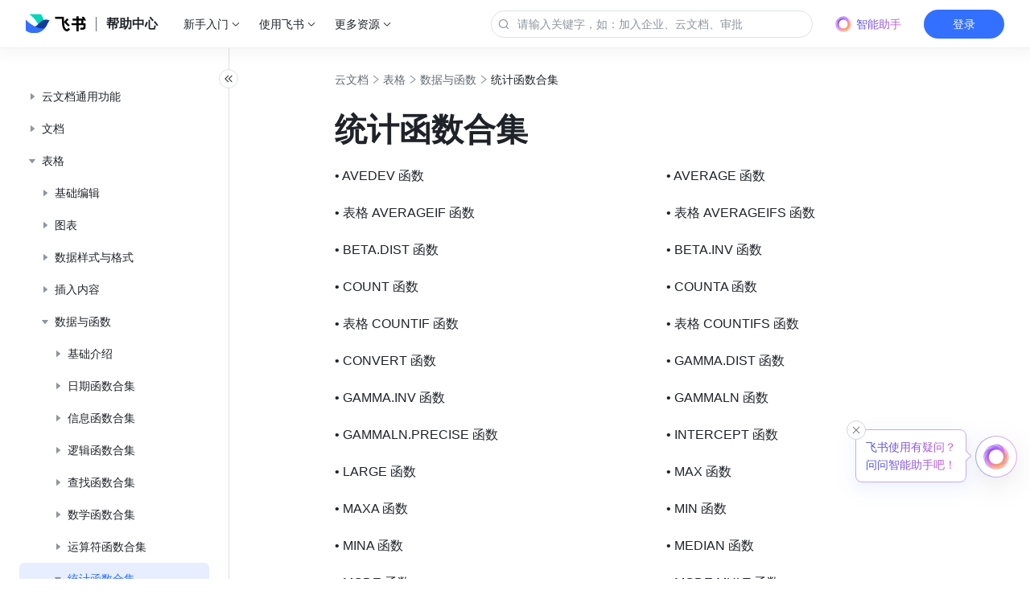

--- FILE ---
content_type: text/html; charset=utf-8
request_url: https://www.feishu.cn/hc/zh-CN/category/7005118272706215937-%E7%BB%9F%E8%AE%A1%E5%87%BD%E6%95%B0%E5%90%88%E9%9B%86
body_size: 72763
content:
<!DOCTYPE html>
<html lang="zh-CN">
<head>
<meta charset="utf-8" />
<meta name="title" content="统计函数合集">
<meta name="description" content="统计函数合集">
<meta name="keywords" content="">
<meta name="hera-project-version" content="7.52.2-1.0.18588">
<meta name="viewport" content="initial-scale=1.0, minimum-scale=1.0, maximum-scale=1.0, width=device-width" />
<meta name="header_title" content="飞书｜帮助中心">
<meta name="header_icon" content="img_v2_e254ea9e-76a4-4d92-99cf-acbaa64bafdg">
<meta name="inline_image_key" content="img_v2_e254ea9e-76a4-4d92-99cf-acbaa64bafdg">
<title>统计函数合集</title>
<link rel="shortcut icon" href="https://p1-hera.feishucdn.com/tos-cn-i-jbbdkfciu3/a75bb9ab00a648a1a649e6fa67b41977~tplv-jbbdkfciu3-image:0:0.image" type="image/png" />
<link rel="icon" href="https://p1-hera.feishucdn.com/tos-cn-i-jbbdkfciu3/d3859633b9c64b969e91c8dec24c9a37~tplv-jbbdkfciu3-image:0:0.image" type="image/png" />
<script nonce="__website_csp_nonce_token__" type="text/javascript" src="https://sf3-cn.feishucdn.com/obj/unpkg/babel/polyfill/7.12.1/dist/polyfill.min.js" crossorigin="anonymous"></script>
<script nonce="__website_csp_nonce_token__">window.__hera__ = {env: 'online',lang: 'zh-CN',updateTime: 1705385879,createTime: 1705027888};</script>
<script nonce="__website_csp_nonce_token__">var _document$querySelect;function ownKeys(object,enumerableOnly){var keys=Object.keys(object);if(Object.getOwnPropertySymbols){var symbols=Object.getOwnPropertySymbols(object);enumerableOnly&&(symbols=symbols.filter(function(sym){return Object.getOwnPropertyDescriptor(object,sym).enumerable})),keys.push.apply(keys,symbols)}return keys}function _objectSpread(target){for(var i=1;i<arguments.length;i++){var source=null!=arguments[i]?arguments[i]:{};i%2?ownKeys(Object(source),!0).forEach(function(key){_defineProperty(target,key,source[key])}):Object.getOwnPropertyDescriptors?Object.defineProperties(target,Object.getOwnPropertyDescriptors(source)):ownKeys(Object(source)).forEach(function(key){Object.defineProperty(target,key,Object.getOwnPropertyDescriptor(source,key))})}return target}function _defineProperty(obj,key,value){if(key in obj){Object.defineProperty(obj,key,{value:value,enumerable:true,configurable:true,writable:true})}else{obj[key]=value}return obj}window.__hera__=_objectSpread(_objectSpread({},window.__hera__),{},{version:(_document$querySelect=document.querySelector("meta[name=hera-project-version]"))===null||_document$querySelect===void 0?void 0:_document$querySelect.content,dataSourceMapId:{},dataSourceMapName:{},i18nMap:{},getLang:function getLang(){return this.lang},getEnv:function getEnv(){return this.env},getCreateTime:function getCreateTime(){return this.createTime},getUpdateTime:function getUpdateTime(){return this.updateTime},getDataSourceById:function getDataSourceById(id){return this.dataSourceMapId[id]||null},getDataSourceByName:function getDataSourceByName(name){return this.dataSourceMapName[name]||null},getSlotValueById:function getSlotValueById(id){var _ref;return(_ref=window._templateValue&&window._templateValue[id])!==null&&_ref!==void 0?_ref:window._defaultTemplateValue&&window._defaultTemplateValue[id]},getI18n:function getI18n(key){return this.i18nMap[key]}});
//# sourceURL=/3889d3d71dca7832616b0d78b39e60b645211578ef8cb63c94bbe991d29ae444.js</script><script nonce="__website_csp_nonce_token__">(function(){var ua=window.navigator.userAgent.toLowerCase();var isAndroid=ua.indexOf("android")>-1||ua.indexOf("adr")>-1;var isIOS=!!ua.match(/\(i[^;]+;( U;)? CPU.+Mac OS X/i);var isWechat=ua.indexOf("micromessenger")>-1;var isMobile=isAndroid||isIOS;var isPC=!isMobile;var isMac=/macintosh|mac os x/i.test(ua)&&!isIOS;var isWindows=/windows|win32/i.test(ua);var isDouyin=ua.indexOf("aweme")>-1;var isToutiao=ua.indexOf("newsarticle")>-1;var isHuoshan=ua.indexOf("live_stream")>-1;var isXigua=ua.indexOf("videoarticle")>-1;var isLark=ua.indexOf("lark")>-1;var isByteDance=isDouyin||isToutiao||isHuoshan||isXigua;var isIpad=ua.indexOf("ipad")>-1||window.navigator.platform==="MacIntel"&&window.navigator.maxTouchPoints>1&&!window.MSStream;var isLightHouse=ua.indexOf("lighthouse")>-1;window.__Env__={ua:ua,isAndroid:isAndroid,isIOS:isIOS,isWechat:isWechat,isMobile:isMobile,isPC:isPC,isMac:isMac,isWindows:isWindows,isDouyin:isDouyin,isToutiao:isToutiao,isHuoshan:isHuoshan,isXigua:isXigua,isByteDance:isByteDance,isIpad:isIpad,isLightHouse:isLightHouse,isLark:isLark}})();function _getParamsObjFromSearch(search){if(!search){return{}}var arr=search.slice(1).split("&");var obj={};arr.forEach(function(item){var keyValue=item.split("=");try{obj[keyValue[0]]=decodeURIComponent(keyValue[1])}catch(_unused){obj[keyValue[0]]=keyValue[1]}});return obj};function _strftime(timestamp,format,needZero){if(!timestamp){return"2020/12/24"}var formatReg=/%(Y|M|D|h|m|s)/g;var result=format||"%h:%m";var date=new Date(timestamp);var hour=date.getHours();var minutes=date.getMinutes();var seconds=date.getSeconds();var month=date.getMonth()+1;var day=date.getDate();var hourStr=hour<10&&needZero?"0"+hour:hour;var minutesStr=minutes<10?"0"+minutes:minutes;var secondsStr=seconds<10?"0"+seconds:seconds;var monthStr=month<10&&needZero?"0"+month:month;var dayStr=day<10&&needZero?"0"+day:day;var formatDate={"%Y":date.getFullYear(),"%M":monthStr,"%D":dayStr,"%h":hourStr,"%m":minutesStr,"%s":secondsStr};return result.replace(formatReg,function(match){return formatDate[match]})}function _loadScript(url,async,callback,handleErr){function isArray(arg){return Object.prototype.toString.call(arg)==="[object Array]"}var currentURL=isArray(url)?url.pop():url;var script=document.createElement("script");script.onload=function(){if(!callback){return}callback()};script.onerror=function(err){if(!isArray(url)||url.length===0){console.log(JSON.stringify(err));if(!handleErr){return}handleErr();return}_loadScript(url,async,callback,handleErr)};script.src=currentURL;if(async){script.async=true}document.head.appendChild(script)}function _getCookie(key){var cookie=document.cookie.split(";");for(var i=0;i<cookie.length;i++){if(cookie[i].indexOf("=")<0){continue}var temp=cookie[i].split("=");if(temp[0].trim()===key){return temp[1]&&temp[1].trim()}}return""}window.gtag=function(){window.dataLayer=window.dataLayer||[];window.dataLayer.push(arguments)};(function(win,exportObj){win["TeaAnalyticsObjectRangers"]=exportObj;if(!win[exportObj]){var _collect=function _collect(){_collect.q.push(arguments)};_collect.q=_collect.q||[];win[exportObj]=_collect}win[exportObj].l=+new Date})(window,"collectEvent");window.__heraVersion__="0.0.2-alpha";
//# sourceURL=/9a572bb633068819b97930cc2ef26c86b0f94be0f617691667893354b906179a.js</script>
<script nonce="__website_csp_nonce_token__">var HELPCENTER_SOCIAL_ENTRY="https://applink.feishu.cn/client/chat/chatter/add_by_link?link_token=c38l5a68-8ae5-44a0-a317-02926006e10a";
//# sourceURL=/488334973cf8cc1ef1ce7c48911c5c48c2058c4642c6674899ef9157d765023e.js</script>
<script nonce="__website_csp_nonce_token__">window.__weixinShareImg__="https://p1-hera.feishucdn.com/tos-cn-i-jbbdkfciu3/84a9f036fe2b44f99b899fff4beeb963~tplv-jbbdkfciu3-image:0:0.image";
//# sourceURL=/0c2e66768a2bab1fe4b97f4d8c6c1aeefefbfc00018ea4a3614d5105b715199c.js</script>
<script nonce="__website_csp_nonce_token__">if(window.__hera__&&window.__hera__.lang&&!window.__lang__){window.__lang__=window.__hera__.lang}
//# sourceURL=/1f2dc9ee48ff47f08071b57cf267bd2eedccc3fb2ba0370be44fcbe416e08534.js</script>
<script nonce="__website_csp_nonce_token__">window.__globalVars__={"abUuid":"7599145742032210897","abVersionID":"","categoryDesc":"统计函数合集","categoryID":"7005118272706215937","categoryLine":["6933474571475484699","6933474571605508097","6933474571630690305","7001025543218921474"],"categoryName":"统计函数合集","commentVisible":true,"env_tag":"online","fgDisable":"false","hcSearchVid":"","hcUid":"3795020808","loginStatus":false,"projectID":"6912230670400012289"};window.__lang__=document.documentElement.lang;
//# sourceURL=/386a083e96dfe1ab724eee3e746c73b424950ea71ee0a7fd78c672e291426eae.js</script>
<script nonce="__website_csp_nonce_token__">(function(){var _window,_window$__hera__,_window$__globalVars_,_window$__globalVars_2;var i18n={Login_BtnText:{"zh-CN":"登录","en-US":"Log In"},Login_MobileBtnText:{"zh-CN":"登录","en-US":"Log In"},Login_Welcome:{"zh-CN":"欢迎登录帮助中心！","en-US":"Welcome to Feishu Help Center!"},Login_NotLoginText:{"zh-CN":"未登录","en-US":"Not logged in"},Login_Label1:{"zh-CN":"精彩视频随心观看","en-US":"Log in to access more courses."},Login_Label2:{"zh-CN":"海量资料免费下载","en-US":""},Login_NotAccount:{"zh-CN":"还没有账号？","en-US":"Don't have an account? "},Login_BtnRegister:{"zh-CN":"点击注册","en-US":"Sign up here."},Login_BtnConfigText:{"zh-CN":"登录飞书帮助中心","en-US":"Log In to Feishu Help Center"},Download_PleaseFirst:{"zh-CN":"请先","en-US":"Please"},Download_LoginBtnText:{"zh-CN":"登录","en-US":"Log in"},Download_Relationship:{"zh-CN":"或","en-US":"or"},Download_RegisterBtnText:{"zh-CN":"注册","en-US":"Sign up."}};var lang=((_window=window)===null||_window===void 0?void 0:(_window$__hera__=_window.__hera__)===null||_window$__hera__===void 0?void 0:_window$__hera__.lang)||"zh-CN";var intl=function intl(key){return i18n[key][lang]||i18n[key]["zh-CN"]};var redirect_uri=encodeURIComponent(window.location.href);var isOnline=window.location.hostname.includes("www.feishu.cn");var boeLoginUrl="https://login.feishu-boe.cn/suite/passport/page/login/?app_id=11&redirect_uri="+redirect_uri;var onlineLoginUrl="https://login.feishu.cn/suite/passport/page/login/?app_id=11&redirect_uri="+redirect_uri;var ug_login=isOnline?onlineLoginUrl:boeLoginUrl;var regiter="/accounts/page/ug_register?app_id=11&redirect_uri=https%3A%2F%2Fwww.feishu.cn%2Fdownload%3Ffrom%3Dnew_registration&template_id=7159153320657698818&tenant_type=2&from=%E5%AE%98%E7%BD%91%E6%B3%A8%E5%86%8C%E6%97%97%E8%88%B0%E7%89%88%E8%AF%95%E7%94%A8";var optionList=[];if(lang==="zh-CN"){optionList=[{label:intl("Login_Label1")},{label:intl("Login_Label2")}]}else{optionList=[{label:intl("Login_Label1")}]}var commonHeaderData={isResponsiveNewHeader:true,isWhiteBackground:true,extras:{enableNotification:!!((_window$__globalVars_=window.__globalVars__)!==null&&_window$__globalVars_!==void 0&&_window$__globalVars_.commentVisible),group:[{link:ug_login,title:intl("Login_BtnText"),mobileLoginText:intl("Login_MobileBtnText"),target:"_blank",type:"square",popoverConfig:{title:intl("Login_Welcome"),notLoginText:intl("Login_NotLoginText"),optionList:optionList,registerTextConfigurationList:[{text:intl("Login_NotAccount")},{link:regiter,text:intl("Login_BtnRegister")}],loginBtnConfig:{link:ug_login,btnText:intl("Login_BtnConfigText"),target:"_blank"}}}],loginInfo:{enable:true,passportCfgAppId:11,passportCfgLocale:lang,showProductList:false,right:18,passportItems:[{type:"tenant-switch"}],type:"passport"}}};window.__ftHeaderData__={headerData:commonHeaderData};window.__headerProps__=window.__ftHeaderData__;var downloadLoginAndRegister={tipsTextConfigList:[{text:intl("Download_PleaseFirst")},{text:intl("Download_LoginBtnText"),link:ug_login,target:"_blank"},{text:intl("Download_Relationship")},{text:intl("Download_RegisterBtnText"),link:regiter}],notDownloadable:!((_window$__globalVars_2=window.__globalVars__)!==null&&_window$__globalVars_2!==void 0&&_window$__globalVars_2.loginStatus)};window.__downloadLoginAndRegister__=downloadLoginAndRegister})();
//# sourceURL=/e755bc06f3999bffa013f8f39205e1c227c7d5f4e47bae4a719d493af0e154fa.js</script>
<script nonce="__website_csp_nonce_token__">window._defaultTemplateValue = {"yItDk81WXO":"飞书｜帮助中心"};</script>
<script nonce="__website_csp_nonce_token__">window._templateValue = {"LrYwMcGIYw":[],"_createTime":1705027888,"_env":"online","_i18nMap":{},"_lang":"zh-CN","_updateTime":1705385879,"yItDk81WXO":"飞书｜帮助中心"};</script>
<script nonce="__website_csp_nonce_token__">function ownKeys(object,enumerableOnly){var keys=Object.keys(object);if(Object.getOwnPropertySymbols){var symbols=Object.getOwnPropertySymbols(object);enumerableOnly&&(symbols=symbols.filter(function(sym){return Object.getOwnPropertyDescriptor(object,sym).enumerable})),keys.push.apply(keys,symbols)}return keys}function _objectSpread(target){for(var i=1;i<arguments.length;i++){var source=null!=arguments[i]?arguments[i]:{};i%2?ownKeys(Object(source),!0).forEach(function(key){_defineProperty(target,key,source[key])}):Object.getOwnPropertyDescriptors?Object.defineProperties(target,Object.getOwnPropertyDescriptors(source)):ownKeys(Object(source)).forEach(function(key){Object.defineProperty(target,key,Object.getOwnPropertyDescriptor(source,key))})}return target}function _defineProperty(obj,key,value){if(key in obj){Object.defineProperty(obj,key,{value:value,enumerable:true,configurable:true,writable:true})}else{obj[key]=value}return obj}window.__hera__=_objectSpread(_objectSpread({},window.__hera__),{},{app:null,pageMapId:{},pageMapName:{},getApp:function getApp(){return this.app},getPageById:function getPageById(id){return this.pageMapId[id]||null},getPageByName:function getPageByName(name){return this.pageMapName[name]||null},status:{polyfill:!!window.regeneratorRuntime,vendor:false,compScript:false,compStyle:false},backup:{polyfill:["https://lf6-public-access.feishucdn.com/obj/unpkg/babel/polyfill/7.12.1/dist/polyfill.min.js"],vendor:["https://lf6-public-access.feishucdn.com/obj/goofy/hera-fe/vendor.6b3fe94d8606.js"],compScript:["https://lf6-public-access.feishucdn.com/obj/hera-cn/hera/comp.6b07d759dc392637e5b00c0bb.js"],compStyle:[]}});
//# sourceURL=/081c63e546f86c9cceb82e7f5f0deae77334ef322808320256df2ca34b11cb7e.js</script>
<link href="https://sf3-cn.feishucdn.com/obj/hera-cn/hera/comp.6b07d759dc392637e5b00c0bb.css" rel="stylesheet" />
<style>[data-page-id=root] .heraComp_footer-localeSelect{border-top:unset!important}[data-elem-id=tPE0NjbHmu]{display:flex;justify-content:center;align-items:center;background-color:#eff1f3;padding-top:10px;padding-bottom:10px;position:sticky;margin-bottom:20px}@media screen and (min-width:750px) and (max-width:991px){[data-elem-id=tPE0NjbHmu]{padding-left:20px;padding-right:40px}}@media screen and (max-width:749px){[data-elem-id=tPE0NjbHmu]{padding-right:calc(32vw / 7.5);margin-bottom:0}}[data-elem-id=VCFWrW9WHf]{line-height:24px}@media screen and (max-width:749px){[data-elem-id=VCFWrW9WHf]{padding-left:calc(32vw / 7.5);padding-right:calc(32vw / 7.5)}}[data-elem-id=JuiSc8ilmx]{position:absolute;right:30px;display:flex;align-items:center;justify-content:center}[data-elem-id=JuiSc8ilmx]:hover{cursor:pointer}@media screen and (min-width:750px) and (max-width:991px){[data-elem-id=JuiSc8ilmx]{right:20px}}@media screen and (max-width:749px){[data-elem-id=JuiSc8ilmx]{right:calc(32vw / 7.5)}}[data-elem-id=Qm720fTaZL]{width:16px}@media screen and (max-width:749px){.hc_fixedbar-containerWrapper{display:none}}@media screen and (min-width:750px){div.hc_fixedbarM-container{display:none}}@media screen and (max-width:904px){[data-page-id=a333]{background:#f5f6f7}}[data-elem-id=Gds5IM4fua]{padding-bottom:16px;min-height:500px}[data-elem-id=FMXcPC7QdR]{display:flex;flex-direction:column;align-items:center;min-height:calc(100vh - 94px)}[data-elem-id=prN5Lu02Bq]{width:100%;border-top-left-radius:12px;border-top-right-radius:12px;border-bottom-left-radius:12px;border-bottom-right-radius:12px;margin-top:32px;min-height:209px}@media screen and (max-width:3000px){[data-elem-id=d3kSpL5nVF]{max-width:1136px}}@media screen and (max-width:1239px){[data-elem-id=d3kSpL5nVF]{max-width:848px}}@media screen and (max-width:904px){[data-elem-id=d3kSpL5nVF]{max-width:100%}}[data-elem-id=Ff31pJ58ow]{padding-left:16px;padding-right:16px}[data-elem-id=bl1tLLeh9o]{width:100%;border-top-left-radius:12px;border-top-right-radius:12px;border-bottom-left-radius:12px;border-bottom-right-radius:12px;margin-top:32px}[data-elem-id="2T3X2uvGqY"]{margin-bottom:50px;margin-top:50px}[data-elem-id=D7Qjr9HAAi]{font-size:26px;margin-bottom:24px;font-weight:700}[data-elem-id=x0BsliS5Qw]{display:flex;flex-direction:row;justify-content:flex-start;flex-wrap:wrap}[data-elem-id="6mD6MUGLyl"]{width:340px;margin-bottom:26px;padding-right:80px;display:flex}[data-elem-id="9HyrLlJfXo"]{word-break:normal;text-overflow:ellipsis;display:-webkit-box;-webkit-box-orient:vertical;-webkit-line-clamp:2;overflow:hidden}[data-elem-id=uVtsHggCiB]{font-size:16px;line-height:22px}[data-elem-id=uVtsHggCiB]:hover{color:#3370ff}[data-elem-id=IFI4H62o7d]{height:1px;background-color:#eee;margin-bottom:0;width:100%}[data-elem-id=QVp2hVG71n]{background-color:#fff;padding-top:16px;padding-left:16px;padding-right:16px;padding-bottom:16px;border-top-left-radius:8px;border-top-right-radius:8px;border-bottom-left-radius:8px;border-bottom-right-radius:8px}@media screen and (max-width:904px){[data-elem-id=QVp2hVG71n]{margin-top:32px;margin-bottom:32px}}@media screen and (max-width:600px){[data-elem-id=QVp2hVG71n]{margin-top:16px;margin-bottom:16px}}@media screen and (max-width:375px){[data-elem-id=QVp2hVG71n]{margin-top:16px;margin-bottom:16px}}[data-elem-id=yWsjGBASBj]{font-size:17px;font-weight:700;line-height:30px}[data-elem-id=Br9zQeX5ha]{display:block;flex-direction:row;justify-content:flex-start;flex-wrap:wrap}[data-elem-id="8QLzhoNfe8"]{white-space:nowrap;text-overflow:ellipsis;overflow:hidden;margin-top:12px}[data-elem-id=VudnVX2dR8]{font-size:16px;line-height:22px}[data-elem-id=toYhcDSvny]{height:1px;background-color:#eee;margin-bottom:12px;width:100%}[data-elem-id="5GdI46k8Kd"]{font-size:16px}[data-elem-id="010RSUecej"]{font-size:16px}[data-elem-id=BZKvxQ9tOr]{color:#1456f0;cursor:pointer}[data-elem-id=qXlgIfwlba]{color:#1456f0;cursor:pointer}[data-elem-id=m2gHevhKjo]{margin-bottom:24px}[data-elem-id=GctN4kioKk]{margin-bottom:24px}[data-elem-id=XAa86xQZjR]{width:100%;flex-direction:column;text-align:center}[data-elem-id=lTwVkUSf1z]{font-size:16px}[data-elem-id=X12mlyGYHp]{color:#1456f0}[data-elem-id=ZzEQ63yNZu]{text-align:center;width:100%}[data-elem-id=lXY6tQdam5]{font-size:16px}[data-elem-id=Vp3QNkIYlu]{color:#1456f0}[data-elem-id=LjYQXZp8LO]{height:1px;background-color:#eee;margin-bottom:12px;width:100%;margin-top:12px}[data-elem-id=dLbK9gNXZM]{height:1px;background-color:#eee;margin-bottom:12px;width:100%;margin-top:12px}[data-elem-id=YBHNDlcEjZ]{margin-right:5px;margin-top:3px}@media screen and (max-width:904px){[data-page-id=menuLevelTreePage]{background:#f5f6f7}}[data-elem-id="1Tv6PVALZF"]{display:flex;margin-right:auto;padding-right:24px}@media screen and (max-width:749px){[data-elem-id="1Tv6PVALZF"]{margin-right:0;padding-right:0;display:block}}@media screen and (max-width:904px){[data-elem-id="2acl7FVXZy"]{display:none}}[data-elem-id="2acl7FVXZy"] .hc_hc_resize_close{top:86px}[data-elem-id="4ojcOQGGYS"]{top:80px;position:sticky;padding-top:20px}[data-elem-id=htXuxyykxz]{height:calc(100vh - 94px)}[data-elem-id="2eUhxWJb9e"]{flex:1;min-height:calc(100vh - 92px)}[data-elem-id=ya3T8wx4jJ]{flex-direction:row;align-items:flex-start;flex-wrap:wrap;margin-left:132px}@media screen and (max-width:1920px){[data-elem-id=ya3T8wx4jJ]{width:1236px}}@media screen and (max-width:1770px){[data-elem-id=ya3T8wx4jJ]{width:824px}}@media screen and (max-width:905px){[data-elem-id=ya3T8wx4jJ]{width:372px}}[data-elem-id=IvAfF7zWWj]{padding-bottom:16px}[data-elem-id="15hIPPpFcP"]{margin-bottom:20px}@media screen and (max-width:749px){[data-elem-id="15hIPPpFcP"]:hover{margin-top:calc(44vw / 7.5)}}[data-elem-id="8DSsrYt69t"]{font-size:17px;line-height:30px;font-weight:600;color:#1f2329}[data-elem-id=LvTpP0OO43]{margin-bottom:16px;white-space:nowrap;text-overflow:ellipsis;overflow:hidden}@media screen and (max-width:749px){[data-elem-id=LvTpP0OO43]{overflow:hidden}}[data-elem-id=guSLHSYfgI]{height:1px;background-color:#eee;margin-bottom:13px}[data-elem-id=AspupZOYu8]:hover{color:#3370ff;cursor:pointer;text-decoration-line:underline;text-decoration-style:solid;text-decoration-color:#3370ff}[data-elem-id="9vuLbFlgOU"]{font-size:16px;line-height:22px;cursor:pointer}[data-elem-id=fnkMkxd70C]{margin-bottom:24px;width:380px;white-space:nowrap;text-overflow:ellipsis;overflow:hidden;margin-right:32px}@media screen and (max-width:749px){[data-elem-id=fnkMkxd70C]{margin-bottom:calc(40vw / 7.5);overflow:hidden}}[data-elem-id=O2sokjByj0]:hover{color:#3370ff;cursor:pointer;text-decoration-line:underline;text-decoration-style:solid;text-decoration-color:#3370ff}[data-elem-id="8LmyNSv6a6"]{font-size:16px;line-height:22px;cursor:pointer}@media screen and (max-width:749px){[data-elem-id="8LmyNSv6a6"]{font-size:calc(32vw / 7.5);line-height:calc(48vw / 7.5)}}[data-elem-id=z9OiiCbKXl]{font-size:40px;line-height:46px;font-weight:600;color:#1f2329;margin-bottom:24px}[data-elem-id=R9TwBt5qqG]{display:flex;flex-direction:row;align-items:flex-start;flex-wrap:wrap}[data-elem-id=oGpFyTLbQE]{margin-bottom:32px;margin-top:32px}[data-elem-id=vSkJf0RCKt]{padding-top:16px;margin-left:16px;margin-right:16px;margin-bottom:16px}[data-elem-id=IJrRcolDqn]{padding-left:16px;padding-right:16px;border-top-left-radius:8px;border-top-right-radius:8px;border-bottom-right-radius:8px;border-bottom-left-radius:8px;margin-left:16px;margin-right:16px;padding-bottom:12px;padding-top:24px;background-color:#fff}*{box-sizing:border-box}body{margin:0;font-variant-ligatures:no-common-ligatures;-webkit-font-smoothing:antialiased}p{margin:0;padding:0}li,ul{margin:0;padding:0;list-style:none}a{color:inherit;text-decoration:none}h1,h2,h3,h4,h5,h6{margin:0;font-size:inherit;color:inherit}div{-webkit-tap-highlight-color:transparent}@font-face{font-family:suite-design;src:url(https://sf3-cn.feishucdn.com/obj/goofy/ee/web-client/p/static/fonts/suite-design.0e5fdb32.woff) format("woff")}.sd-deactivated:before{content:"\e6f5"}.sd-search-chat:before{content:"\e705"}.sd-status-meeting:before{content:"\e67e"}.sd-status-business-trip:before{content:"\e681"}.sd-status-vacation:before{content:"\e682"}.sd-status-clear:before{content:"\e699"}.sd-edit:before{content:"\e72b"}.sd-back1:before{content:"\e625"}.sd-video-chat:before{content:"\e647"}.sd-secret-chat:before{content:"\e648"}.sd-message-chat:before{content:"\e649"}.sd-status-default:before{content:"\e60d"}.sd-iv-close:before{content:"\e665"}.sd-iv-adapter:before{content:"\e666"}.sd-iv-enlarge:before{content:"\e667"}.sd-iv-reduce:before{content:"\e668"}.sd-iv-origin:before{content:"\e669"}.sd-iv-right:before{content:"\e66a"}.sd-iv-rotate:before{content:"\e66b"}.sd-voice-chat:before{content:"\e709"}.heraAdit-articleBody .heraAdit-renderContainer .image-wrapper img{cursor:pointer}.__inMobileMode__ .viewer-header{opacity:1}.__inMobileMode__ .viewer-footer{opacity:1}body,html{font-family:"Helvetica Neue",Helvetica,"PingFang SC","Microsoft YaHei",Tahoma,Arial}#root .wrapper{min-width:inherit}#root .heraComp_footer-localeSelect{max-width:1200px;width:auto;padding:0 40px}#root .heraComp_footer-copyrightList{max-width:1200px;width:auto}[data-id=nIhytnMaRz]{min-width:0}@media screen and (max-width:1000px){.js-article-adit-anchor{display:none}}@media screen and (max-width:850px) and (min-width:600px){#root [data-id=IWZbnl1du0]{width:33.4vw}}@media screen and (max-width:599px){#root [data-id=IWZbnl1du0]{display:none}#root [data-id=nIhytnMaRz]{border-left:0;padding-left:0}}.heraComp_helpcenterHeader-search{flex:1;text-align:right}.form-footer{padding:0}.heraComp_helpcenterHeader{z-index:990}body{overscroll-behavior:none}@media screen and (max-width:499px){.heraComp_footer-localeSelect{border-top:none}}.fgTextPopupClass{-webkit-user-select:none;user-select:none}.heraAdit-renderContainer{position:relative}.hc_aditRichtext-anchor-feelgood .feelgood__form-header__title{display:none}.hc_aditRichtext-anchor-feelgood .athena-form.athena-form__theme-lark .athena-question-list{padding:24px 0 0}.hc_aditRichtext-anchor-feelgood .athena-form .flgd-block-survey-center-container{display:none}.hc_aditRichtext-anchor-feelgood .athena-form.athena-form__theme-lark{max-height:unset}.hc_aditRichtext-anchor-feelgood .athena-form.athena-form__theme-lark .form-footer.desktop{padding:0;justify-content:center;margin-top:24px}.hc_aditRichtext-anchor-feelgood .athena-form.athena-form__theme-lark .form-footer.mobile{padding:0;flex-direction:row-reverse;align-items:normal}.hc_aditRichtext-anchor-feelgood .athena-form.athena-form__theme-lark .btn__block-survey{height:32px;width:80px;align-items:center;justify-content:center;line-height:32px;border:1px solid #3370ff;border-radius:4px;font-size:14px;margin-right:12px}.athena-survey-widget[data-feelgood-task-id="6964350619603697700"].theme-lark{max-height:unset}.athena-survey-widget[data-feelgood-task-id="6964350619603697700"].athena-has-banner .athena-question-list{padding-top:8px;padding-bottom:16px}.athena-survey-widget[data-feelgood-task-id="6964350619603697700"].athena-has-banner .athena-form{max-height:unset}.hc_aditRichtext-anchor-feelgood .athena-form.athena-form__theme-lark .form-footer.mobile .form-footer__submit{height:40px;font-size:14px}.hc_aditRichtext-anchor-feelgood .athena-form.athena-form__theme-lark .form-footer.mobile .form-footer__cancel{height:40px;font-size:14px;line-height:24px;margin-right:7px;margin-top:0;background-color:transparent;border-color:#3370ff;color:#3370ff}.hc_aditRichtext-anchor-feelgood .athena-form.athena-form__theme-lark .form-footer .form-footer__cancel{background-color:transparent;border-color:#3370ff;color:#3370ff;margin-right:5px}.fg-anchor .hc_aditRichtext-navContent{max-height:calc(100vh - 341px)}.athena-survey-widget[data-feelgood-task-id="6964350619603697700"].athena-survey-widget.theme-lark .feelgood__form-header__title.in-dialog{padding:0 52px 0 26px}.athena-survey-widget[data-feelgood-task-id="6964350619603697700"].athena-survey-widget.theme-lark .feelgood__form-header__title,.feelgood__form-header__subtitle{text-align:left}.athena-survey-widget[data-feelgood-task-id="6964350619603697700"].athena-survey-widget.theme-lark .athena-widget-banner{margin-top:12px;padding-left:26px}.athena-survey-widget[data-feelgood-task-id="6964350619603697700"].athena-survey-widget.theme-lark .feelgood__form-header__title.in-dialog{font-size:14px;font-weight:500;margin-bottom:-10px;margin-top:15px;display:none}.athena-survey-widget[data-feelgood-task-id="6964350619603697700"] .athena-form.athena-form__theme-lark .athena-question-list>.athena-question-template:first-child .athena-question-template__title{display:flex}.athena-form.athena-form__theme-lark .form-footer .form-footer__submit{margin-left:5px}.athena-form.athena-form__theme-lark .form-footer .form-footer__submit:hover{background-color:var(--athena-survey-theme)!important}div#athena-question-6965693464516247565::after{position:absolute;width:100%;height:100%;left:0;top:0;content:""}div.athena-short-answer .athena-short-answer__input{border-radius:6px}div.athena-form.athena-form__theme-lark .athena-multi-selection__option .athena-checkbox__input--wrapper:not(.disabled){border-color:#d0d3d6}div.athena-form button{border-radius:6px}@media screen and (min-width:850px) and (max-width:1280px){.helpCenter_home-main{width:850px}}.card-container::after{content:'';width:375px}@media screen and (max-width:499px){.content-wrapper.has-header{padding-top:calc(140vw / 7.5)}}.heraComp_helpcenterHot-header{line-height:22px;align-items:center}.heraComp_helpcenterHot-switch{align-items:center}.content-wrapper{position:relative;overflow:hidden}#root [data-id=D1aR4e2oBA]{overflow:hidden}@media screen and (max-width:1200px){.js-article-adit-anchor{width:216px;margin-left:24px}.hc_hc_resize-box_hide-mode{width:0!important;min-width:0!important}.hc_hc_menu-closed .js-article-adit-anchor{display:block}}@media screen and (max-width:850px) and (min-width:501px){#root [data-id=D1aR4e2oBA]{padding-right:24px;padding-left:24px;overflow-x:scroll}#root [data-id=D1aR4e2oBA]{overflow-x:scroll}#root [data-id=qjCLnV5GJg]{min-width:536px}.hc_hc_menu-closed .js-article-adit-anchor{display:none}}@media screen and (max-width:500px){.js-article-adit-anchor{display:none!important}#root [data-id=D1aR4e2oBA]{overflow:hidden}.hc_hc_resize_show-menu{display:none}#root [data-id=YdE0PtdnU5]{display:none}#root [data-id=D1aR4e2oBA]{width:auto;margin-left:0;padding-left:24px;padding-right:24px}}div.viewer-footer,div.viewer-header{opacity:1}[data-preset-id="7323055552208928770-Root"]{--header-height:calc(44vw / 3.75);height:var(--header-height)}@media (max-width:904px){[data-preset-id="7323055552208928770-Root"]{--header-height:44px}}@media (min-width:905px){[data-preset-id="7323055552208928770-Root"]{--header-height:60px}}[data-preset-id="7323055552208928770-Root"] .nav-container{width:100%;height:var(--header-height);display:flex;justify-content:center;border-bottom:1px solid #eee;background:#fff;z-index:800;position:fixed;top:var(--header-height);left:0}[data-preset-id="7323055552208928770-Root"] .nav-container>.nav-content{display:flex;width:100%;max-width:1136px;height:var(--header-height)}[data-preset-id="7323055552208928770-Root"] *{box-sizing:border-box}[data-preset-id="7323055552208928770-Root"] [data-elem-id="4RPQKpMqF8"]{justify-content:center}[data-preset-id="7323055552208928770-Root"] [data-elem-id="4RPQKpMqF8"] .page-button{display:flex;justify-content:center;align-items:center;cursor:pointer;padding:16px 8px;height:var(--header-height);width:41px;position:absolute;top:0;bottom:0}[data-preset-id="7323055552208928770-Root"] [data-elem-id="5t3NMqt7Uz"]{border-right-style:solid;border-right-width:1px;border-right-color:#dee0e3;margin-right:8px;left:0}[data-preset-id="7323055552208928770-Root"] [data-elem-id="24qRpawZoW"]{border-left-style:solid;border-left-width:1px;border-left-color:#dee0e3;margin-left:8px;right:0}[data-preset-id="7323055552208928770-Root"] [data-elem-id="5yHqyIVwQ6"]{transform:rotateZ(90deg)}[data-preset-id="7323055552208928770-Root"] [data-elem-id=R9im4Wr8cP]{transform:rotateZ(-90deg)}[data-preset-id="7323055552208928770-Root"] [data-elem-id=ZOI928RnuY] .menu-item__icon{width:20px;height:20px;margin-right:4px}[data-preset-id="7323055552208928770-Root"] [data-elem-id=vNtABOfJ8j]{margin-top:auto 0;margin-bottom:auto 0;margin-left:auto 0;margin-right:auto 0}[data-preset-id="7323055552208928770-Root"] [data-elem-id=xCQANF8vYq]{display:flex;align-items:center;position:relative}[data-preset-id="7323055552208928770-Root"] [data-elem-id=vDmnoFWLLS]{display:flex;align-items:center;overflow:hidden;flex-basis:0px;flex-shrink:1;flex-grow:1;position:relative;height:var(--header-height);margin-left:41px;margin-right:41px}[data-preset-id="7323055552208928770-Root"] [data-elem-id=vDmnoFWLLS] .navbar-content{position:absolute;left:0;top:0;display:flex;align-items:center}[data-preset-id="7323055552208928770-Root"] [data-elem-id=vDmnoFWLLS] .nav-transition{transition:1s all ease}[data-preset-id="7323055552208928770-Root"] [data-elem-id=Geaho6fdXH]{left:0;height:100%}[data-preset-id="7323055552208928770-Root"] [data-elem-id=Geaho6fdXH] .submenu__menu-item{padding:12px 8px;color:#656a72;font-size:calc(14vw / 3.75);font-style:normal;font-weight:400;width:max-content;display:flex;align-items:center;cursor:pointer;height:100%}@media (min-width:600px){[data-preset-id="7323055552208928770-Root"] [data-elem-id=Geaho6fdXH] .submenu__menu-item{font-size:14px}}[data-preset-id="7323055552208928770-Root"] [data-elem-id=Geaho6fdXH] .submenu__menu-item:not(:last-of-type){margin-right:24px}@media (min-width:904px){[data-preset-id="7323055552208928770-Root"] [data-elem-id=Geaho6fdXH] .submenu__menu-item:hover{color:#1456f0;font-weight:500}}[data-preset-id="7323055552208928770-Root"] [data-elem-id=Geaho6fdXH] .submenu__menu-item.active{border-bottom:2px solid var(--token-text-link-hover,#336df4);padding-bottom:10px}@media (max-width:904px){[data-preset-id="7323055552208928770-Root"] [data-elem-id=Geaho6fdXH] .submenu__menu-item{padding:8px}}[data-preset-id="7323055552208928770-Root"] [data-elem-id=f01xu5NYjI]{height:60px}[data-preset-id="7323055552208928770-Root"] [data-elem-id="79ZUFVr9L9"] .hide-container{display:none}[data-preset-id="7323055552208928770-Root"] [data-elem-id="79ZUFVr9L9"] .menu-item{padding:18px 8px;display:flex;align-items:center}[data-preset-id="7323055552208928770-Root"] [data-elem-id="79ZUFVr9L9"] .menu-item .icon{font-size:10px}[data-preset-id="7323055552208928770-Root"] [data-elem-id="79ZUFVr9L9"] .menu-item.active{border-bottom:2px solid #1456f0}[data-preset-id="7323055552208928770-Root"] [data-elem-id="79ZUFVr9L9"] .menu-item.active .icon{transform:rotateZ(180deg)}[data-preset-id="7323055552208928770-Root"] [data-elem-id=ib5CkAaDSP]{display:inline-flex;align-items:center}[data-preset-id="7323055552208928770-Root"] [data-elem-id="4GjHYK0L0L"]{width:100%;max-width:328px}[data-preset-id="7323055552208928770-Root"] [data-elem-id="4GjHYK0L0L"] .hc_hc_inputWrap{width:100%;height:100%;padding-left:8px}@media (min-width:905px){[data-preset-id="7323055552208928770-Root"] [data-elem-id="4GjHYK0L0L"] .hc_helpCenterContentWrap{top:32px}}[data-preset-id="7323055552208928770-Root"] [data-elem-id="4GjHYK0L0L"] .hc_hc_inputSearchIcon.hci-search{font-size:14px}[data-preset-id="7323055552208928770-Root"] [data-elem-id="4GjHYK0L0L"] .hc_hc_input{font-size:12px}[data-preset-id="7323055552208928770-Root"] [data-elem-id="4GjHYK0L0L"] .hc_helpCenter_history{z-index:1000}.hcHeader__card{background:#fff;color:#1f2329;display:flex;flex-direction:column;min-width:350px;font-size:14px;font-weight:400}.hcHeader__card .hcHeader__popover-title{border-bottom:1px solid #dee0e3;font-weight:600;width:100%;padding:16px 16px 14px}.hcHeader__card .hcHeader__popover-content{font-size:14px;font-weight:400;padding:20px 16px 10px}.hcHeader__card .hcHeader__popover-content>:not(:last-child){margin-bottom:14px}.hcHeader__card .hcHeader__popover-content .link{color:#3370ff}.hcHeader__card .hcHeader__popover-content .avatar{border-radius:50%;flex-shrink:0;height:40px;margin-right:12px;overflow:hidden;width:40px}.hcHeader__card .hcHeader__popover-content .content .title{font-size:16px;font-weight:600}[data-preset-id="7323056014054883356-Root"]{--header-height:calc(44vw / 3.75)}[data-preset-id="7323056014054883356-Root"] .hc-header__shadow{box-shadow:0 4px 16px 4px rgba(31,35,41,.04)}@media (max-width:904px){[data-preset-id="7323056014054883356-Root"]{--header-height:44px}}@media (min-width:905px){[data-preset-id="7323056014054883356-Root"]{--header-height:60px}}[data-preset-id="7323056014054883356-Root"] .content{height:var(--header-height)}[data-preset-id="7323056014054883356-Root"] .header-container{position:fixed;left:0;right:0;width:100%;height:var(--header-height);display:flex;justify-content:center;border-bottom:1px solid #eee;background:#fff;z-index:900}[data-preset-id="7323056014054883356-Root"] .header-container>.header-content{display:flex;width:100%;height:var(--header-height);padding:0 32px}@media (max-width:1240px){[data-preset-id="7323056014054883356-Root"] .header-container>.header-content{padding:0 24px}}@media screen and (max-width:904px){[data-preset-id="7323056014054883356-Root"] .header-container>.header-content{padding:0 16px}}[data-preset-id="7323056014054883356-Root"] *{box-sizing:border-box}[data-preset-id="7323056014054883356-Root"] [data-elem-id=WKk3RBVYRj]{top:0}@media (min-width:601px){[data-preset-id="7323056014054883356-Root"] [data-elem-id=WKk3RBVYRj] .hc_hc_mobileSearchWrap{display:none}}[data-preset-id="7323056014054883356-Root"] [data-elem-id=K7sigDfSBf]{--logo-height:calc(20vw / 3.75);height:var(--logo-height);cursor:pointer}@media (min-width:600px){[data-preset-id="7323056014054883356-Root"] [data-elem-id=K7sigDfSBf]{--logo-height:20px}}@media (min-width:904px){[data-preset-id="7323056014054883356-Root"] [data-elem-id=K7sigDfSBf]{--logo-height:24px}}[data-preset-id="7323056014054883356-Root"] [data-elem-id=ndKIG8JE95]{font-size:14px}[data-preset-id="7323056014054883356-Root"] [data-elem-id="2Rc7wkaYIy"]{margin-left:4px;width:10px;height:10px}[data-preset-id="7323056014054883356-Root"] [data-elem-id=QEgy0Y6z0v]{justify-content:space-between;z-index:1001}[data-preset-id="7323056014054883356-Root"] [data-elem-id=ROAj1q6g3Y]{margin-right:20px;display:inline-flex;align-items:center;--vertical-padding:18px;height:var(--header-height);padding-top:var(--vertical-padding);padding-bottom:var(--vertical-padding)}@media (max-width:1240px){[data-preset-id="7323056014054883356-Root"] [data-elem-id=ROAj1q6g3Y]{margin-right:16px}}@media (max-width:904px){[data-preset-id="7323056014054883356-Root"] [data-elem-id=ROAj1q6g3Y]{--vertical-padding:12px}}[data-preset-id="7323056014054883356-Root"] [data-elem-id=ROAj1q6g3Y] .text{color:#1f2329;font-size:calc(14vw / 3.75);font-weight:400;line-height:calc(22px / 3.75)}@media (min-width:600px){[data-preset-id="7323056014054883356-Root"] [data-elem-id=ROAj1q6g3Y] .text{font-size:14px;line-height:22px}}@media (min-width:904px){[data-preset-id="7323056014054883356-Root"] [data-elem-id=ROAj1q6g3Y] .text{font-size:16px;font-weight:600;line-height:22px}}[data-preset-id="7323056014054883356-Root"] [data-elem-id=wlYao3yx95]{display:inline-flex}@media (min-width:904px){[data-preset-id="7323056014054883356-Root"] [data-elem-id=wlYao3yx95]+div{width:100%}}[data-preset-id="7323056014054883356-Root"] [data-elem-id=wlYao3yx95] .hc_hc_mobileSearchWrap{z-index:1001}[data-preset-id="7323056014054883356-Root"] [data-elem-id=t2XBJfeknL]{margin-left:12px;margin-right:12px;border-right-style:solid;border-right-width:1px;border-right-color:#646a73;height:calc(18vw / 3.75)}@media (min-width:600px){[data-preset-id="7323056014054883356-Root"] [data-elem-id=t2XBJfeknL]{height:18px}}[data-preset-id="7323056014054883356-Root"] [data-elem-id=uK6G9K3HN9]{word-break:keep-all;white-space:nowrap;cursor:pointer}[data-preset-id="7323056014054883356-Root"] [data-elem-id=OXJGVaVoFG]{font-weight:600;border-bottom-style:solid;border-bottom-width:1px;border-bottom-color:#dee0e3}[data-preset-id="7323056014054883356-Root"] [data-elem-id="6d72MJTikL"]{font-size:14px}[data-preset-id="7323056014054883356-Root"] [data-elem-id=f01xu5NYjI]{height:60px}[data-preset-id="7323056014054883356-Root"] [data-elem-id=v8mBzd47bk]{height:var(--header-height)!important;font-size:calc(14vw / 3.75)}@media (min-width:600px){[data-preset-id="7323056014054883356-Root"] [data-elem-id=v8mBzd47bk]{font-size:14px}}[data-preset-id="7323056014054883356-Root"] [data-elem-id=v8mBzd47bk] .icon-button{width:calc(20vw / 3.75);max-width:20px;height:calc(20vw / 3.75);max-height:20px;background-color:transparent;padding:0;border:0;font-size:calc(16vw / 3.75);display:flex;justify-content:center;align-items:center}@media (min-width:600px){[data-preset-id="7323056014054883356-Root"] [data-elem-id=v8mBzd47bk] .icon-button{font-size:16px}}[data-preset-id="7323056014054883356-Root"] [data-elem-id=v8mBzd47bk] .icon-button .universe-icon{font-size:calc(20vw / 3.75);pointer-events:none}@media (min-width:600px){[data-preset-id="7323056014054883356-Root"] [data-elem-id=v8mBzd47bk] .icon-button .universe-icon{font-size:20px}}[data-preset-id="7323056014054883356-Root"] [data-elem-id=imJBufvpMZ]{word-break:keep-all;line-height:22px}[data-preset-id="7323056014054883356-Root"] [data-elem-id=IDLs2aE4RA] .ud__drawer__content__wrapper{height:100%!important;box-shadow:none}[data-preset-id="7323056014054883356-Root"] [data-elem-id=IDLs2aE4RA] .ud__drawer-open{top:var(--header-height);bottom:0;z-index:-1}[data-preset-id="7323056014054883356-Root"] [data-elem-id=IDLs2aE4RA] .ud__drawer__content{height:calc(100vh - var(--header-height));padding:0;width:100vw;overflow-x:hidden}[data-preset-id="7323056014054883356-Root"] [data-elem-id=IDLs2aE4RA] .ud__menu-submenu-title{border-bottom:1px solid #f2f3f5;border-radius:0;margin:0;padding:calc(14vw / 3.75) calc(24vw / 3.75) calc(14vw / 3.75) calc(16vw / 3.75)!important;height:calc(48vw / 3.75)!important}@media (min-width:600px){[data-preset-id="7323056014054883356-Root"] [data-elem-id=IDLs2aE4RA] .ud__menu-submenu-title{height:48px!important;padding:14px 24px 14px 16px!important}}[data-preset-id="7323056014054883356-Root"] [data-elem-id=IDLs2aE4RA] .ud__menu-item{border-bottom:1px solid #f2f3f5;border-radius:0;margin-left:30px;margin-right:14px;padding-left:4px!important;height:calc(48vw / 3.75)!important;line-height:calc(48vw / 3.75)!important}@media (min-width:600px){[data-preset-id="7323056014054883356-Root"] [data-elem-id=IDLs2aE4RA] .ud__menu-item{height:48px!important;line-height:48px!important}}[data-preset-id="7323056014054883356-Root"] [data-elem-id=IDLs2aE4RA] .ud__menu-item-title-content{display:flex;align-items:center;color:#1f2329;font-size:calc(14vw / 3.75);font-style:normal;font-weight:500}@media (min-width:600px){[data-preset-id="7323056014054883356-Root"] [data-elem-id=IDLs2aE4RA] .ud__menu-item-title-content{font-size:14px}}[data-preset-id="7323056014054883356-Root"] [data-elem-id=IDLs2aE4RA] .ud__menu-item-title-content img{width:calc(20vw / 3.75);height:calc(20vw / 3.75);max-width:20px;max-height:20px;margin-right:8px}[data-preset-id="7323056014054883356-Root"] [data-elem-id=IDLs2aE4RA] .ud__menu-sub .ud__menu-item-title-content{font-weight:400}@media (min-width:600px){[data-preset-id="7323056014054883356-Root"] [data-elem-id=IDLs2aE4RA] .ud__drawer-open{z-index:999}[data-preset-id="7323056014054883356-Root"] [data-elem-id=IDLs2aE4RA] .placeholder{height:var(--header-height)}[data-preset-id="7323056014054883356-Root"] [data-elem-id=IDLs2aE4RA] .ud__drawer__content{height:100vh;padding:0}[data-preset-id="7323056014054883356-Root"] [data-elem-id=IDLs2aE4RA] .ud__menu-submenu-title{border-bottom:1px solid #f2f3f5;border-radius:0;margin:0;padding:10px 24px 10px 16px}[data-preset-id="7323056014054883356-Root"] [data-elem-id=IDLs2aE4RA] .ud__menu-item{border-bottom:1px solid #f2f3f5;border-radius:0;margin-left:30px;margin-right:14px;padding-left:4px!important}[data-preset-id="7323056014054883356-Root"] [data-elem-id=IDLs2aE4RA] .ud__menu-item-title-content{display:flex;align-items:center;color:#1f2329;font-size:14px;font-style:normal;font-weight:500}[data-preset-id="7323056014054883356-Root"] [data-elem-id=IDLs2aE4RA] .ud__menu-item-title-content img{width:20px;height:20px;margin-right:8px}[data-preset-id="7323056014054883356-Root"] [data-elem-id=IDLs2aE4RA] .ud__menu-sub .ud__menu-item-title-content{font-weight:400}}@media (min-width:600px){[data-preset-id="7323056014054883356-Root"] [data-elem-id=qJmN5Ldn4v] .ud__menu-item-title-content{display:flex;align-items:center}[data-preset-id="7323056014054883356-Root"] [data-elem-id=qJmN5Ldn4v] .icon{width:20px;height:20px;margin-right:8px}}[data-preset-id="7323056014054883356-Root"] [data-elem-id=kzViXI3xYd]{margin-top:auto;margin-bottom:auto}[data-preset-id="7323056014054883356-Root"] [data-elem-id=kzViXI3xYd].active{color:#1456f0;font-weight:500}@media (min-width:600px){[data-preset-id="7323056014054883356-Root"] [data-elem-id=Et1x9zGQnQ]{width:20px;height:20px;border:0;background-color:transparent;font-size:16px;padding:0}}[data-preset-id="7323056014054883356-Root"] [data-elem-id="79ZUFVr9L9"] .hide-container{display:none}[data-preset-id="7323056014054883356-Root"] [data-elem-id="79ZUFVr9L9"] .menu-item{padding:18px 8px;display:flex;align-items:center}[data-preset-id="7323056014054883356-Root"] [data-elem-id="79ZUFVr9L9"] .menu-item .icon{font-size:10px}[data-preset-id="7323056014054883356-Root"] [data-elem-id="79ZUFVr9L9"] .menu-item.active{border-bottom:2px solid #1456f0}[data-preset-id="7323056014054883356-Root"] [data-elem-id="79ZUFVr9L9"] .menu-item.active .icon{transform:rotateZ(180deg)}[data-preset-id="7323056014054883356-Root"] [data-elem-id=OsJ2zOyKnh]{height:var(--header-height)}[data-preset-id="7323056014054883356-Root"] [data-elem-id=OsJ2zOyKnh] .col:not(:last-of-type){margin-right:24px}@media (max-width:1240px){[data-preset-id="7323056014054883356-Root"] [data-elem-id=OsJ2zOyKnh] .col:not(:last-of-type){margin-right:16px}}[data-preset-id="7323056014054883356-Root"] [data-elem-id=OsJ2zOyKnh] ._pp-header-avatar-box ._pp-header-content{max-width:60px}@media (max-width:1060px) and (min-width:905px){[data-preset-id="7323056014054883356-Root"] [data-elem-id=OsJ2zOyKnh] .comment-notification{display:none}}@media (max-width:960px) and (min-width:905px){[data-preset-id="7323056014054883356-Root"] [data-elem-id=OsJ2zOyKnh] ._pp-header-avatar-box ._pp-header-content{display:none}[data-preset-id="7323056014054883356-Root"] [data-elem-id=OsJ2zOyKnh] ._pp-header-avatar-box ._pp-header-caret{display:none}}[data-preset-id="7323056014054883356-Root"] [data-elem-id=UtCZmYP7BZ]{padding-top:13px;padding-bottom:13px}[data-preset-id="7323056014054883356-Root"] [data-elem-id=UtCZmYP7BZ] .login-button{align-items:center;background:#3370ff;box-sizing:border-box;color:#fff;display:flex;font-size:14px;font-weight:400;padding:7px 12px;justify-content:center;line-height:22px;position:relative;min-width:100px;border-radius:36px}[data-preset-id="7323056014054883356-Root"] [data-elem-id=TZXWlNh5H0] .hide-container{display:none}[data-preset-id="7323056014054883356-Root"] [data-elem-id=TZXWlNh5H0] .menu-item{padding:19px 12px;display:flex;align-items:center}[data-preset-id="7323056014054883356-Root"] [data-elem-id=TZXWlNh5H0] .menu-item .icon{font-size:10px}[data-preset-id="7323056014054883356-Root"] [data-elem-id=TZXWlNh5H0] .menu-item:hover{border-bottom:2px solid #1456f0;padding-bottom:17px}[data-preset-id="7323056014054883356-Root"] [data-elem-id=TZXWlNh5H0] .menu-item:hover .icon{transform:rotateZ(-180deg)}@media (max-width:1240px){[data-preset-id="7323056014054883356-Root"] [data-elem-id=TZXWlNh5H0] .menu-item{padding-left:8px;padding-right:8px}}[data-preset-id="7323056014054883356-Root"] [data-elem-id=mNMWog515Q] ._pp-header-avatar-box ._pp-header-avatar{height:28px;width:28px}[data-preset-id="7323056014054883356-Root"] [data-elem-id="9Z8IQ3u0I7"]{display:inline-flex;align-items:center;width:100%}[data-preset-id="7323056014054883356-Root"] [data-elem-id=lJLtQ2doiA]{width:100%;height:var(--header-height);align-items:center;justify-content:flex-end;flex:1;display:flex;margin-left:24px;margin-right:24px}[data-preset-id="7323056014054883356-Root"] [data-elem-id=lJLtQ2doiA] .hc_helpCenter_searchContainer{width:100%;max-width:400px}[data-preset-id="7323056014054883356-Root"] [data-elem-id=lJLtQ2doiA] .hc_hc_historyItemTxt{font-size:14px}[data-preset-id="7323056014054883356-Root"] [data-elem-id=lJLtQ2doiA] .hc_hc_searchResult,[data-preset-id="7323056014054883356-Root"] [data-elem-id=lJLtQ2doiA] .hc_helpCenter_history{border:1px solid #dee0e3;border-bottom-left-radius:20px;border-bottom-right-radius:20px;border-top:0;box-shadow:none}[data-preset-id="7323056014054883356-Root"] [data-elem-id=lJLtQ2doiA] .hc_hc_inputWrap.hc_hc_inputWrap-showHistory,[data-preset-id="7323056014054883356-Root"] [data-elem-id=lJLtQ2doiA] .hc_hc_inputWrap.hc_hc_inputWrap-showSearchResult{border-radius:20px;border-bottom-left-radius:0;border-bottom-right-radius:0}[data-preset-id="7323056014054883356-Root"] [data-elem-id=lJLtQ2doiA] .hc_hc_inputWrap{width:100%;height:34px;padding-left:8px;border-radius:var(--radius-full,100px);border:var(--radius-none,1px) solid var(--palette-Neutral-300,#dee0e3);box-shadow:none}@media (min-width:600px){[data-preset-id="7323056014054883356-Root"] [data-elem-id=lJLtQ2doiA] .hc_helpCenterContentWrap{top:32px}}[data-preset-id="7323056014054883356-Root"] [data-elem-id=lJLtQ2doiA] .hc_hc_inputSearchIcon.hci-search{font-size:14px}[data-preset-id="7323056014054883356-Root"] [data-elem-id=lJLtQ2doiA] .hc_hc_input{font-size:14px}[data-preset-id="7323056014054883356-Root"] [data-elem-id=lJLtQ2doiA] .hc_helpCenter_history{z-index:1000}@media (max-width:1240px){[data-preset-id="7323056014054883356-Root"] [data-elem-id=lJLtQ2doiA]{margin-right:16px}}@media screen and (min-width:904px){[data-preset-id="7323056014054883356-Root"] [data-elem-id=lJLtQ2doiA] .hc_hc_input{width:30px}}[data-preset-id="7323056014054883356-Root"] [data-elem-id="4GjHYK0L0L"]{width:100%;max-width:328px}[data-preset-id="7323056014054883356-Root"] [data-elem-id="4GjHYK0L0L"] .hc_hc_inputWrap{width:100%;height:100%;padding-left:8px}@media (min-width:904px){[data-preset-id="7323056014054883356-Root"] [data-elem-id="4GjHYK0L0L"] .hc_helpCenterContentWrap{top:32px}}[data-preset-id="7323056014054883356-Root"] [data-elem-id="4GjHYK0L0L"] .hc_hc_inputSearchIcon.hci-search{font-size:14px}[data-preset-id="7323056014054883356-Root"] [data-elem-id="4GjHYK0L0L"] .hc_hc_input{font-size:12px}[data-preset-id="7323056014054883356-Root"] [data-elem-id="4GjHYK0L0L"] .hc_helpCenter_history{z-index:1000}[data-preset-id="7323056014054883356-Root"] [data-elem-id=ZcZU64h0F4]{height:var(--header-height)!important;font-size:14px;display:flex;align-items:center;margin-right:16px}[data-preset-id="7323056014054883356-Root"] [data-elem-id=ZcZU64h0F4] .search-button{max-width:20px;max-height:20px;width:calc(20vw / 3.75);height:calc(20vw / 3.75);background-color:transparent;padding:0;border:0;font-size:calc(16vw / 3.75);align-items:center;justify-content:center;display:flex}[data-preset-id="7323056014054883356-Root"] [data-elem-id=ZcZU64h0F4] .search-button .universe-icon{pointer-events:none}[data-preset-id="7323056014054883356-Root"] [data-elem-id=ibtisKVigB]{display:flex;justify-content:space-between;width:100%}@media (max-width:1020px) and (min-width:905px){[data-preset-id="7323056014054883356-Root"] [data-elem-id=ibtisKVigB] .ai-entry{display:none}}@media (max-width:934px) and (min-width:905px){[data-preset-id="7323056014054883356-Root"] [data-elem-id=ibtisKVigB] .login-button{min-width:80px}[data-preset-id="7323056014054883356-Root"] [data-elem-id=ibtisKVigB] .hc_hc_inputRightContent{display:none}}@media (max-width:904px) and (min-width:601px){[data-preset-id="7323056014054883356-Root"] [data-elem-id=ibtisKVigB] .hc_hc_input{width:50px}}@media (max-width:600px){[data-preset-id="7323056014054883356-Root"] [data-elem-id=ibtisKVigB]{width:auto}}[data-preset-id="7323056014054883356-Root"] [data-elem-id=yoj03Yu4YV]{display:flex;align-items:center}[data-preset-id="7323056014054883356-Root"] [data-elem-id=F8WSCYvKvy]{flex-wrap:wrap}[data-preset-id="7323056014054883356-Root"] [data-elem-id=kTkpr7GkKU]{width:20px;height:20px}[data-preset-id="7323056014054883356-Root"] [data-elem-id=lqUSbgrzIe]{height:60px}[data-preset-id="7323056014054883356-Root"] [data-elem-id=Z7SrWzUF1d]{width:100%;height:60px;word-break:keep-all;white-space:nowrap;cursor:pointer}[data-preset-id="7323056014054883356-Root"] [data-elem-id=u0XQwqqyOb]{font-size:14px;margin-right:4px}[data-preset-id="7323056014054883356-Root"] [data-elem-id="5f4yK71U7h"]{margin-left:4px;width:10px;height:10px}[data-preset-id="7323056014054883356-Root"] [data-elem-id="021TWWFrOj"]{height:60px;word-break:keep-all;cursor:pointer;white-space:nowrap}[data-preset-id="7323056014054883356-Root"] [data-elem-id=KMb2QQvRG1]{margin-right:24px;display:flex;align-items:center;flex-shrink:0;position:relative}@media (max-width:1240px){[data-preset-id="7323056014054883356-Root"] [data-elem-id=KMb2QQvRG1]{margin-right:16px}}@media (max-width:904px){[data-preset-id="7323056014054883356-Root"] [data-elem-id=KMb2QQvRG1]{margin-right:8px}}[data-preset-id="7323056014054883356-Root"] [data-elem-id=LLbEJRv7oL]{position:relative;z-index:1;padding-left:4px;padding-right:4px;display:flex;padding-top:3px;padding-bottom:3px;border-top-left-radius:6px;border-top-right-radius:6px;border-bottom-left-radius:6px;border-bottom-right-radius:6px}[data-preset-id="7323056014054883356-Root"] [data-elem-id=LLbEJRv7oL]:hover{background:rgba(31,35,41,.1)}[data-preset-id="7323056014054883356-Root"] [data-elem-id=LLbEJRv7oL]:active{background:rgba(31,35,41,.2)}[data-preset-id="7323056014054883356-Root"] [data-elem-id=I9WVxsS0NC]{display:flex;align-items:center;justify-content:center;cursor:pointer;z-index:1;font-weight:500}[data-preset-id="7323056014054883356-Root"] [data-elem-id=jU3sRI5I0c]{display:inline-block;padding-left:6px;background:linear-gradient(90deg,#4752e6 0,#cf5ecf 100%);background-clip:text;-webkit-background-clip:text;-webkit-text-fill-color:transparent;font-size:14px}@media screen and (max-width:1100px){[data-preset-id="7323056014054883356-Root"] [data-elem-id=jU3sRI5I0c]{display:none}}[data-preset-id="7323056014054883356-Root"] [data-elem-id=Y6YQvqKQLo]{position:absolute;width:48px;height:48px;top:50%;left:50%;transform:translateX(-50%) translateY(-50%);border-top-left-radius:50%;border-top-right-radius:50%;border-bottom-left-radius:50%;border-bottom-right-radius:50%;background:linear-gradient(90.92deg,#4752e6 0,#cf5ecf 100%);animation:scaleUp 2s ease-in-out infinite}@keyframes scaleUp{0%{transform:translate(-50%,-50%) scale(1);opacity:0}50%{transform:translate(-50%,-50%) scale(1);opacity:.5}100%{transform:translate(-50%,-50%) scale(2);opacity:0}}[data-preset-id="7323056014054883356-Root"] [data-elem-id=NxptphOAfy]{position:absolute;width:46px;height:46px;background-color:#e1eaff;top:50%;left:50%;transform:translateX(-50%) translateY(-50%);border-top-left-radius:50%;border-top-right-radius:50%;border-bottom-left-radius:50%;border-bottom-right-radius:50%}[data-preset-id="7323056014054883356-Root"] [data-elem-id=ghE8lpK2v5]{width:48px;height:48px;top:50%;left:50%;transform:translateX(-50%) translateY(-50%);border-top-left-radius:50%;border-top-right-radius:50%;border-bottom-left-radius:50%;border-bottom-right-radius:50%;background:linear-gradient(90.92deg,#4752e6 0,#cf5ecf 100%);animation:scaleUp1 2s ease-in-out infinite;position:absolute}@keyframes scaleUp1{0%{transform:translate(-50%,-50%) scale(1);opacity:.5}50%{transform:translate(-50%,-50%) scale(2);opacity:0}100%{transform:translate(-50%,-50%) scale(2);opacity:0}}[data-preset-id="7323056014054883356-Root"] [data-elem-id="21ngFxWxg2"]{position:absolute;width:46px;height:46px;background-color:#e1eaff;top:50%;left:50%;transform:translateX(-50%) translateY(-50%);border-top-left-radius:50%;border-top-right-radius:50%;border-bottom-left-radius:50%;border-bottom-right-radius:50%}[data-preset-id="7323056014054883356-Root"] [data-elem-id=NsiSIGqVW8]{position:absolute;top:80px;border-top-left-radius:8px;border-top-right-radius:8px;border-bottom-left-radius:8px;border-bottom-right-radius:8px;transform:translateX(-50%);left:50%}[data-preset-id="7323056014054883356-Root"] [data-elem-id="1TUDmMbwvx"]{border-top-left-radius:8px;border-top-right-radius:8px;border-bottom-left-radius:8px;border-bottom-right-radius:8px;overflow:hidden;background-image:url(https://p1-hera.feishucdn.com/tos-cn-i-jbbdkfciu3/d0bca69cc1c64148a0bce49fb5c807fc.png~tplv-jbbdkfciu3-png:0:0.png);background-clip:padding-box;background-size:100% auto;background-repeat:no-repeat;background-attachment:scroll;background-position:0 0;background-blend-mode:normal;background-color:#fff}[data-preset-id="7323056014054883356-Root"] [data-elem-id="1TUDmMbwvx"]{box-shadow:0 4px 30px 0 rgba(197,197,197,.25);border:1px solid #dee0e3}[data-preset-id="7323056014054883356-Root"] [data-elem-id=jEUkpXQosZ]{padding-top:20px;padding-left:24px;padding-right:24px;padding-bottom:20px}[data-preset-id="7323056014054883356-Root"] [data-elem-id=Pzyw7fV2Vs]{cursor:pointer;position:absolute;right:0;top:2px;width:20px;height:20px;display:flex;align-items:center;justify-content:center}[data-preset-id="7323056014054883356-Root"] [data-elem-id=Pzyw7fV2Vs]:hover{cursor:pointer}[data-preset-id="7323056014054883356-Root"] [data-elem-id=Jz2Xn3P35z]{font-size:20px;line-height:30px;font-weight:500;margin-bottom:8px;background:linear-gradient(91deg,#4752e6 0,#cf5ecf 100%);background-clip:text;-webkit-background-clip:text;-webkit-text-fill-color:transparent;position:relative}[data-preset-id="7323056014054883356-Root"] [data-elem-id=Qh3MEEe02h]{display:block;padding-right:20px}[data-preset-id="7323056014054883356-Root"] [data-elem-id="7xrj5iVLDt"]{font-size:14px;line-height:22px;font-weight:400;color:#1f2329}[data-preset-id="7323056014054883356-Root"] [data-elem-id=cXL9eL1PXv]{padding-top:20px;display:flex;justify-content:flex-end;padding-bottom:4px}[data-preset-id="7323056014054883356-Root"] [data-elem-id=m6658WjCiu]{padding-top:3px;padding-bottom:3px;padding-left:7px;padding-right:7px;border-top-left-radius:6px;border-top-right-radius:6px;border-bottom-left-radius:6px;border-bottom-right-radius:6px;border-top-style:solid;border-bottom-style:solid;border-left-style:solid;border-right-style:solid;border-top-width:1px;border-bottom-width:1px;border-left-width:1px;border-right-width:1px;border-top-color:#d0d3d6;border-bottom-color:#d0d3d6;border-left-color:#d0d3d6;border-right-color:#d0d3d6;cursor:pointer;display:flex;align-items:center;justify-content:center}[data-preset-id="7323056014054883356-Root"] [data-elem-id=m6658WjCiu]:hover{cursor:pointer}[data-preset-id="7323056014054883356-Root"] [data-elem-id="5weOOOu0be"]{font-weight:500;font-size:12px;line-height:20px;color:#1f2329}[data-preset-id="7323056014054883356-Root"] [data-elem-id=WzEi7uWlgS]{width:20px;height:20px;position:absolute;top:-12px;left:50%;transform:translateX(-50%)}[data-preset-id="7323056014054883356-Root"] [data-elem-id=HtTDiA3wlq]{margin-top:20px;width:372px;overflow:hidden}[data-preset-id="7323056014054883356-Root"] [data-elem-id=HtTDiA3wlq]{border-radius:var(--radius-s,4px)}[data-preset-id="7323056014054883356-Root"] [data-elem-id="4T3ZInwHVm"]{margin-left:12px}[data-preset-id="7323056014054883356-Root"] [data-elem-id=MrNtJy37vw]{padding-top:4px;padding-bottom:4px;padding-left:8px;padding-right:8px;border-top-left-radius:6px;border-top-right-radius:6px;border-bottom-left-radius:6px;border-bottom-right-radius:6px;cursor:pointer;background-color:#1456f0;color:#fff;display:flex;align-items:center;justify-content:center}[data-preset-id="7323056014054883356-Root"] [data-elem-id=MrNtJy37vw]:hover{cursor:pointer}[data-preset-id="7323056014054883356-Root"] [data-elem-id=yKh3rRUT7l]{font-weight:500;font-size:12px;line-height:20px}.hcHeader__card{background:#fff;color:#1f2329;display:flex;flex-direction:column;min-width:350px;font-size:14px;font-weight:400}.hcHeader__card .hcHeader__popover-title{border-bottom:1px solid #dee0e3;font-weight:600;width:100%;padding:16px 16px 14px}.hcHeader__card .hcHeader__popover-content{font-size:14px;font-weight:400;padding:20px 16px 10px}.hcHeader__card .hcHeader__popover-content>:not(:last-child){margin-bottom:14px}.hcHeader__card .hcHeader__popover-content .link{color:#3370ff}.hcHeader__card .hcHeader__popover-content .avatar{border-radius:50%;flex-shrink:0;height:40px;margin-right:12px;overflow:hidden;width:40px}.hcHeader__card .hcHeader__popover-content .content .title{font-size:16px;font-weight:600}.menu-group{--item-width:128px;--item-height:32px;--column-gap:12px;--row-gap:20px;--column-count:4;--row-count:4;display:flex}.menu-group .ud__popover{max-width:unset}.menu-group .ud__popover-content{padding:24px}.menu-group .ud__popover__overlay-content{max-height:50vh;width:100%}.menu-group .ud__popover__overlay-content .menu-list-card{display:flex;flex-direction:column}.menu-group .ud__popover__overlay-content .menu-list-card .menu-list-card__col:not(:last-of-type){margin-right:24px}.menu-group .ud__popover__overlay-content .menu-list-card .menu-list-card__menu-item{display:flex;padding:4px 8px;align-items:center;border-radius:4px;min-width:var(--item-width);height:var(--item-height)}.menu-group .ud__popover__overlay-content .menu-list-card .menu-list-card__menu-item:not(:last-of-type){margin-bottom:var(--row-gap)}.menu-group .ud__popover__overlay-content .menu-list-card .menu-list-card__menu-item:hover{background:var(--token-primary-pri-50,#f0f4ff)}.menu-group .ud__popover__overlay-content .menu-list-card .menu-list-card__menu-item .menu-list-card__icon{height:20px;width:20px;margin-right:8px}.menu-group .ud__popover__overlay-content .menu-list-card .menu-list-card__menu-item .menu-list-card__text{color:var(--token-text-title,var(--token-text-title,#1f2329));font-size:14px;font-style:normal;font-weight:400;line-height:24px;white-space:nowrap;word-break:keep-all}#pp_popupContainer>div:not(.__passport_addons_container){z-index:1004}div.pp_popupContainer{z-index:1005}[data-preset-id="7392060050406391812"] [data-elem-id=LeWEEFYdmx]{position:fixed;z-index:2;display:flex;align-items:center;right:16px;bottom:126px;cursor:pointer}[data-preset-id="7392060050406391812"] [data-elem-id=LeWEEFYdmx]:hover .popTips{visibility:visible;opacity:1}[data-preset-id="7392060050406391812"] [data-elem-id=LeWEEFYdmx] #heraVideo-homeVideo{padding-top:0!important;height:100%!important}@media screen and (max-width:749px){[data-preset-id="7392060050406391812"] [data-elem-id=LeWEEFYdmx]{bottom:calc(108vw / 3.75);right:calc(16vw / 3.75)}[data-preset-id="7392060050406391812"] [data-elem-id=LeWEEFYdmx] #heraVideo-homeVideo{padding-top:0!important;height:100%!important}}@media screen and (max-width:749px) and screen and (min-width:905px){[data-preset-id="7392060050406391812"] [data-elem-id=LeWEEFYdmx]:hover .popTips{visibility:visible;opacity:1}}[data-preset-id="7392060050406391812"] [data-elem-id=SWoGuJIStv]{width:52px;height:52px;display:flex;align-items:center;justify-content:center;overflow:hidden;border-top-left-radius:37px;border-top-right-radius:37px;border-bottom-left-radius:37px;border-bottom-right-radius:37px;box-shadow:0 10px 36px 10px #1f23290A,0 8px 24px 0 #1f23290A,0 6px 12px -10px #1f23290F;background-clip:padding-box,border-box;border:1px solid transparent;background-image:linear-gradient(to right,#fff,#fff),linear-gradient(90deg,rgba(71,82,230,.5) 0,rgba(207,94,207,.5) 100%);background-origin:padding-box,border-box;background-color:#fff;cursor:pointer}@media screen and (max-width:749px){[data-preset-id="7392060050406391812"] [data-elem-id=SWoGuJIStv]{width:calc(48vw / 3.75);height:calc(48vw / 3.75);border-top-left-radius:calc(100vw / 3.75);border-top-right-radius:calc(100vw / 3.75);border-bottom-left-radius:calc(100vw / 3.75);border-bottom-right-radius:calc(100vw / 3.75);background-clip:padding-box,border-box;border:calc(1vw / 3.75) solid transparent;background-image:linear-gradient(to right,#fff,#fff),linear-gradient(90deg,rgba(91,101,245,.6) 0,rgba(222,129,222,.6) 100%);background-origin:padding-box,border-box;box-shadow:0 calc(6vw / 3.75) calc(16vw / 3.75) 0 rgba(31,35,41,.1)}}[data-preset-id="7392060050406391812"] [data-elem-id=rHDEftnx1V]>div{width:34px;height:34px}@media screen and (max-width:749px){[data-preset-id="7392060050406391812"] [data-elem-id=rHDEftnx1V]{position:absolute;opacity:0}[data-preset-id="7392060050406391812"] [data-elem-id=rHDEftnx1V]>div{width:calc(30vw / 3.75);height:calc(30vw / 3.75)}}[data-preset-id="7392060050406391812"] [data-elem-id=oB8HokX3KI]{border-top-left-radius:37px;border-top-right-radius:37px;border-bottom-left-radius:37px;border-bottom-right-radius:37px;overflow:hidden}@media screen and (max-width:749px){[data-preset-id="7392060050406391812"] [data-elem-id=oB8HokX3KI]{border-top-left-radius:calc(100vw / 3.75);border-top-right-radius:calc(100vw / 3.75);border-bottom-left-radius:calc(100vw / 3.75);border-bottom-right-radius:calc(100vw / 3.75)}}[data-preset-id="7392060050406391812"] [data-elem-id=Dt7XS6dZ1f]{position:fixed;visibility:hidden;transition:.3s opacity ease;opacity:0;align-items:center;justify-content:center;display:flex;right:79px;bottom:120px;top:inherit;left:inherit}[data-preset-id="7392060050406391812"] [data-elem-id=Dt7XS6dZ1f].autoPopUp{animation:2s scaleAndFadeIn 1s forwards;visibility:visible}[data-preset-id="7392060050406391812"] [data-elem-id=Dt7XS6dZ1f].showTips{visibility:visible;opacity:1}@keyframes scaleAndFadeIn{0%{transform:scale(1.2);opacity:0}100%{transform:scale(1);opacity:1}}@media screen and (max-width:749px){[data-preset-id="7392060050406391812"] [data-elem-id=Dt7XS6dZ1f]{visibility:hidden;transition:.3s opacity ease;opacity:0;left:inherit;position:fixed;top:inherit;bottom:calc(98vw / 3.75);right:calc(75vw / 3.75)}[data-preset-id="7392060050406391812"] [data-elem-id=Dt7XS6dZ1f].autoPopUp{animation:2s scaleAndFadeIn 1s forwards;visibility:visible}@keyframes scaleAndFadeIn{0%{transform:scale(1.2);opacity:0}100%{transform:scale(1);opacity:1}}}[data-preset-id="7392060050406391812"] [data-elem-id=QVYoDHk1Ye]{padding-top:10px;padding-bottom:10px;display:flex;flex-direction:column;align-items:flex-start;position:relative;z-index:1;background-color:#fff;border-top-left-radius:8px;border-top-right-radius:8px;border-bottom-left-radius:8px;border-bottom-right-radius:8px;padding-left:12px;padding-right:12px;justify-content:center}@media screen and (max-width:749px){[data-preset-id="7392060050406391812"] [data-elem-id=QVYoDHk1Ye]{border:calc(1vw / 3.75) solid #c8a9fc;box-shadow:0 6px 16px 0 rgba(31,35,41,.1);display:flex;flex-direction:column;width:inherit;padding-top:calc(12vw / 3.75);padding-bottom:calc(12vw / 3.75);padding-left:calc(16vw / 3.75);padding-right:calc(16vw / 3.75);font-size:calc(14vw / 3.75);line-height:calc(22vw / 3.75);font-weight:500;border-top-left-radius:calc(8vw / 3.75);border-top-right-radius:calc(8vw / 3.75);border-bottom-left-radius:calc(8vw / 3.75);border-bottom-right-radius:calc(8vw / 3.75);align-items:flex-start}[data-preset-id="7392060050406391812"] [data-elem-id=QVYoDHk1Ye]::after{display:none}}[data-preset-id="7392060050406391812"] [data-elem-id=QVYoDHk1Ye]{box-shadow:0 4px 8px -8px rgba(36,91,219,.06),0 6px 12px rgba(36,91,219,.04),0 8px 24px 8px rgba(36,91,219,.04);border:1px solid var(--palette-purple-300,#c8a9fc);white-space:pre}[data-preset-id="7392060050406391812"] [data-elem-id="9aMEMTJrbP"]{font-size:14px;line-height:22px;background:linear-gradient(90deg,#4752e6 0,#cf5ecf 100%);background-clip:text;-webkit-background-clip:text;-webkit-text-fill-color:transparent}@media screen and (max-width:749px){[data-preset-id="7392060050406391812"] [data-elem-id="9aMEMTJrbP"]{display:block;margin-right:0;font-size:calc(14vw / 3.75);line-height:calc(22vw / 3.75);font-weight:700}}[data-preset-id="7392060050406391812"] [data-elem-id=ce3zixwDeY]{font-size:14px;line-height:22px;background:linear-gradient(90deg,#4752e6 0,#cf5ecf 100%);background-clip:text;-webkit-background-clip:text;-webkit-text-fill-color:transparent}@media screen and (max-width:749px){[data-preset-id="7392060050406391812"] [data-elem-id=ce3zixwDeY]{font-size:calc(14vw / 3.75);line-height:calc(22vw / 3.75);font-weight:700}}[data-preset-id="7392060050406391812"] [data-elem-id=nzx5S080fV]{transform:translateY(-50%);position:absolute;top:50%;left:100%;width:7px;height:16px}@media screen and (max-width:749px){[data-preset-id="7392060050406391812"] [data-elem-id=nzx5S080fV]{position:absolute;left:100%;top:50%;width:calc(7vw / 3.75);height:calc(16vw / 3.75);transform:translateY(-50%);display:block}}[data-preset-id="7392060050406391812"] [data-elem-id=n6zf9n0V1s]{display:none}[data-preset-id="7392060050406391812"] [data-elem-id=n6zf9n0V1s]>div{width:40px;height:40px}@media screen and (max-width:749px){[data-preset-id="7392060050406391812"] [data-elem-id=n6zf9n0V1s]{display:flex;align-items:center;justify-content:center;height:calc(30vw / 3.75);width:calc(30vw / 3.75);border-top-left-radius:100%;border-top-right-radius:100%;border-bottom-left-radius:100%;border-bottom-right-radius:100%;overflow:hidden}[data-preset-id="7392060050406391812"] [data-elem-id=n6zf9n0V1s]>div{width:calc(30vw / 3.75);height:calc(30vw / 3.75)}}@media screen and (max-width:749px){[data-preset-id="7392060050406391812"] [data-elem-id=oBYWrGStyP]{width:100%}}[data-preset-id="7392060050406391812"] [data-elem-id=rGuEWo1Q94]{display:flex;align-items:center;justify-content:center;width:24px;height:24px;border:.5px solid var(--token-line-border-component,#d0d3d6);transform:translate(-50%,-50%);border-top-left-radius:50%;border-top-right-radius:50%;border-bottom-left-radius:50%;border-bottom-right-radius:50%;position:absolute;top:0;left:0;color:#646a73;background-color:#fff}[data-preset-id="7392060050406391812"] [data-elem-id=rGuEWo1Q94]:hover{cursor:pointer;color:#336df4}[data-preset-id="7392060050406391812"] [data-elem-id=rGuEWo1Q94]:active{color:#0442d2;background-color:#fff}@media screen and (max-width:749px){[data-preset-id="7392060050406391812"] [data-elem-id=rGuEWo1Q94]{display:none}}</style>
</head>
<body>
<div id="app"></div>
<script nonce="__website_csp_nonce_token__" type="text/javascript" src="https://sf3-cn.feishucdn.com/obj/goofy/hera-fe/vendor.6b3fe94d8606.js" crossorigin="anonymous" onload="window.__hera__.status.vendor=true"></script>
<script nonce="__website_csp_nonce_token__" type="text/javascript" src="https://sf3-cn.feishucdn.com/obj/hera-cn/hera/comp.6b07d759dc392637e5b00c0bb.js" crossorigin="anonymous" onload="window.__hera__.status.compScript=true"></script>
<script nonce="__website_csp_nonce_token__" type="text/javascript" >"use strict";function _typeof(obj){"@babel/helpers - typeof";return _typeof="function"==typeof Symbol&&"symbol"==typeof Symbol.iterator?function(obj){return typeof obj}:function(obj){return obj&&"function"==typeof Symbol&&obj.constructor===Symbol&&obj!==Symbol.prototype?"symbol":typeof obj},_typeof(obj)}function _toConsumableArray(arr){return _arrayWithoutHoles(arr)||_iterableToArray(arr)||_unsupportedIterableToArray(arr)||_nonIterableSpread()}function _nonIterableSpread(){throw new TypeError("Invalid attempt to spread non-iterable instance.\nIn order to be iterable, non-array objects must have a [Symbol.iterator]() method.")}function _iterableToArray(iter){if(typeof Symbol!=="undefined"&&iter[Symbol.iterator]!=null||iter["@@iterator"]!=null)return Array.from(iter)}function _arrayWithoutHoles(arr){if(Array.isArray(arr))return _arrayLikeToArray(arr)}function asyncGeneratorStep(gen,resolve,reject,_next,_throw,key,arg){try{var info=gen[key](arg);var value=info.value}catch(error){reject(error);return}if(info.done){resolve(value)}else{Promise.resolve(value).then(_next,_throw)}}function _asyncToGenerator(fn){return function(){var self=this,args=arguments;return new Promise(function(resolve,reject){var gen=fn.apply(self,args);function _next(value){asyncGeneratorStep(gen,resolve,reject,_next,_throw,"next",value)}function _throw(err){asyncGeneratorStep(gen,resolve,reject,_next,_throw,"throw",err)}_next(undefined)})}}function ownKeys(object,enumerableOnly){var keys=Object.keys(object);if(Object.getOwnPropertySymbols){var symbols=Object.getOwnPropertySymbols(object);enumerableOnly&&(symbols=symbols.filter(function(sym){return Object.getOwnPropertyDescriptor(object,sym).enumerable})),keys.push.apply(keys,symbols)}return keys}function _objectSpread(target){for(var i=1;i<arguments.length;i++){var source=null!=arguments[i]?arguments[i]:{};i%2?ownKeys(Object(source),!0).forEach(function(key){_defineProperty(target,key,source[key])}):Object.getOwnPropertyDescriptors?Object.defineProperties(target,Object.getOwnPropertyDescriptors(source)):ownKeys(Object(source)).forEach(function(key){Object.defineProperty(target,key,Object.getOwnPropertyDescriptor(source,key))})}return target}function _createForOfIteratorHelper(o,allowArrayLike){var it=typeof Symbol!=="undefined"&&o[Symbol.iterator]||o["@@iterator"];if(!it){if(Array.isArray(o)||(it=_unsupportedIterableToArray(o))||allowArrayLike&&o&&typeof o.length==="number"){if(it)o=it;var i=0;var F=function F(){};return{s:F,n:function n(){if(i>=o.length)return{done:true};return{done:false,value:o[i++]}},e:function e(_e){throw _e},f:F}}throw new TypeError("Invalid attempt to iterate non-iterable instance.\nIn order to be iterable, non-array objects must have a [Symbol.iterator]() method.")}var normalCompletion=true,didErr=false,err;return{s:function s(){it=it.call(o)},n:function n(){var step=it.next();normalCompletion=step.done;return step},e:function e(_e2){didErr=true;err=_e2},f:function f(){try{if(!normalCompletion&&it.return!=null)it.return()}finally{if(didErr)throw err}}}}function _unsupportedIterableToArray(o,minLen){if(!o)return;if(typeof o==="string")return _arrayLikeToArray(o,minLen);var n=Object.prototype.toString.call(o).slice(8,-1);if(n==="Object"&&o.constructor)n=o.constructor.name;if(n==="Map"||n==="Set")return Array.from(o);if(n==="Arguments"||/^(?:Ui|I)nt(?:8|16|32)(?:Clamped)?Array$/.test(n))return _arrayLikeToArray(o,minLen)}function _arrayLikeToArray(arr,len){if(len==null||len>arr.length)len=arr.length;for(var i=0,arr2=new Array(len);i<len;i++){arr2[i]=arr[i]}return arr2}function _classCallCheck(instance,Constructor){if(!(instance instanceof Constructor)){throw new TypeError("Cannot call a class as a function")}}function _defineProperties(target,props){for(var i=0;i<props.length;i++){var descriptor=props[i];descriptor.enumerable=descriptor.enumerable||false;descriptor.configurable=true;if("value"in descriptor)descriptor.writable=true;Object.defineProperty(target,descriptor.key,descriptor)}}function _createClass(Constructor,protoProps,staticProps){if(protoProps)_defineProperties(Constructor.prototype,protoProps);if(staticProps)_defineProperties(Constructor,staticProps);Object.defineProperty(Constructor,"prototype",{writable:false});return Constructor}function _inherits(subClass,superClass){if(typeof superClass!=="function"&&superClass!==null){throw new TypeError("Super expression must either be null or a function")}subClass.prototype=Object.create(superClass&&superClass.prototype,{constructor:{value:subClass,writable:true,configurable:true}});Object.defineProperty(subClass,"prototype",{writable:false});if(superClass)_setPrototypeOf(subClass,superClass)}function _setPrototypeOf(o,p){_setPrototypeOf=Object.setPrototypeOf||function _setPrototypeOf(o,p){o.__proto__=p;return o};return _setPrototypeOf(o,p)}function _createSuper(Derived){var hasNativeReflectConstruct=_isNativeReflectConstruct();return function _createSuperInternal(){var Super=_getPrototypeOf(Derived),result;if(hasNativeReflectConstruct){var NewTarget=_getPrototypeOf(this).constructor;result=Reflect.construct(Super,arguments,NewTarget)}else{result=Super.apply(this,arguments)}return _possibleConstructorReturn(this,result)}}function _possibleConstructorReturn(self,call){if(call&&(_typeof(call)==="object"||typeof call==="function")){return call}else if(call!==void 0){throw new TypeError("Derived constructors may only return object or undefined")}return _assertThisInitialized(self)}function _assertThisInitialized(self){if(self===void 0){throw new ReferenceError("this hasn't been initialised - super() hasn't been called")}return self}function _isNativeReflectConstruct(){if(typeof Reflect==="undefined"||!Reflect.construct)return false;if(Reflect.construct.sham)return false;if(typeof Proxy==="function")return true;try{Boolean.prototype.valueOf.call(Reflect.construct(Boolean,[],function(){}));return true}catch(e){return false}}function _getPrototypeOf(o){_getPrototypeOf=Object.setPrototypeOf?Object.getPrototypeOf:function _getPrototypeOf(o){return o.__proto__||Object.getPrototypeOf(o)};return _getPrototypeOf(o)}function _defineProperty(obj,key,value){if(key in obj){Object.defineProperty(obj,key,{value:value,enumerable:true,configurable:true,writable:true})}else{obj[key]=value}return obj}(function(modules){var loadScriptAsync=function loadScriptAsync(srcList){return new Promise(function(resolve,reject){var load=function load(){var src=srcList.pop();if(!src){reject(new Error("[loadScriptAsync] Script load failed."));return}var script=document.createElement("script");script.async=false;script.src=src;script.onload=function(){resolve()};script.onerror=function(){load()};document.head.appendChild(script)};load()})};var loadStyleAsync=function loadStyleAsync(srcList){return new Promise(function(resolve,reject){var load=function load(){var src=srcList.pop();if(!src){reject(new Error("[loadStyleAsync] Style load failed."));return}var style=document.createElement("link");style.href=src;style.rel="stylesheet";style.onload=function(){resolve()};style.onerror=function(){load()};document.head.appendChild(style)};load()})};var loadAppSync=function loadAppSync(modules){var installedModules={};function __webpack_require__(moduleId){if(installedModules[moduleId]){return installedModules[moduleId].exports}var module=installedModules[moduleId]={i:moduleId,l:false,exports:{}};modules[moduleId].call(module.exports,module,module.exports,__webpack_require__);module.l=true;return module.exports}__webpack_require__(0)};var loadAppScriptAsync=function loadAppScriptAsync(){var loadVendor=function loadVendor(){return new Promise(function(resolve,reject){loadScriptAsync(window.__hera__.backup.vendor).then(function(){window.__hera__.status.vendor=true;resolve()}).catch(function(e){return reject(e)})})};var loadCompScript=function loadCompScript(){return new Promise(function(resolve,reject){loadScriptAsync(window.__hera__.backup.compScript).then(function(){window.__hera__.status.compScript=true;resolve()}).catch(function(e){return reject(e)})})};if(!window.__hera__.status.vendor){loadVendor().then(function(){return loadCompScript()}).then(function(){loadAppSync(modules)});return}loadCompScript().then(function(){loadAppSync(modules)})};if(window.__hera__.status.polyfill&&window.__hera__.status.vendor&&window.__hera__.status.compScript){loadAppSync(modules);return}if(!window.__hera__.status.polyfill){loadScriptAsync(window.__hera__.backup.polyfill).then(function(){loadAppScriptAsync();window.__hera__.status.polyfill=true});return}loadAppScriptAsync()})([function(module,exports,__webpack_require__){var _app=__webpack_require__(1);ReactDOM.render(React.createElement(_app.default,null),document.querySelector("#app"))},function(module,exports,__webpack_require__){Object.defineProperty(exports,"__esModule",{value:true});exports.default=void 0;var _root=__webpack_require__(2);var _a=__webpack_require__(6);var _menuLevelTreePage=__webpack_require__(7);var _$api=__webpack_require__(4);var _$i18n=__webpack_require__(5);var _utils=__webpack_require__(3);var App= function(_React$PureComponent){_inherits(App,_React$PureComponent);var _super=_createSuper(App);function App(props){var _this2;_classCallCheck(this,App);_this2=_super.call(this,props);_defineProperty(_assertThisInitialized(_this2),"_stateStatus",{});Object.keys(_utils).forEach(function(key){return _this2[key]=_utils[key]});_this2.state=_defineProperty({},"_status",{});_this2._stateNames={};window.__hera__.app=_assertThisInitialized(_this2);return _this2}_createClass(App,[{key:"_state",get:function get(){return{}}},{key:"componentDidMount",value:function componentDidMount(){_utils._updateAllState.call(this)}},{key:"componentWillUnmount",value:function componentWillUnmount(){}},{key:"render",value:function render(){return React.createElement(React.Fragment,null,React.createElement(_root.default,{app:this,appState:this.state}))}}]);return App}(React.PureComponent);exports.default=App},function(module,exports,__webpack_require__){Object.defineProperty(exports,"__esModule",{value:true});exports.default=void 0;var _utils=__webpack_require__(3);var _$api=__webpack_require__(4);var _$i18n=__webpack_require__(5);var _a=__webpack_require__(6);var _menuLevelTreePage=__webpack_require__(7);var _articleFooter=__webpack_require__(8);var _=__webpack_require__(9);var _2=__webpack_require__(11);var _HelpCenterHeaderWithCommonData=__webpack_require__(13);var _AiEntrey=__webpack_require__(14);function _extends(){_extends=Object.assign||function(target){for(var i=1;i<arguments.length;i++){var source=arguments[i];for(var key in source){if(Object.prototype.hasOwnProperty.call(source,key)){target[key]=source[key]}}}return target};return _extends.apply(this,arguments)}var C122=byted_hera__basecomps_base_block.default;var C1617=byted_hera__basecomps_base_title.default;var C759=byted_hera__basecomps_base_image.default;var Page= function(_React$PureComponent2){_inherits(Page,_React$PureComponent2);var _super2=_createSuper(Page);function Page(props){var _this3$state,_this3$_stateNames;var _this3;_classCallCheck(this,Page);_this3=_super2.call(this,props);_defineProperty(_assertThisInitialized(_this3),"_extraProps",{});_defineProperty(_assertThisInitialized(_this3),"_stateStatus",{});_defineProperty(_assertThisInitialized(_this3),"_refs",{});_defineProperty(_assertThisInitialized(_this3),"_refsTag",{});Object.keys(_utils).forEach(function(key){return _this3[key]=_utils[key]});_this3.state=(_this3$state={},_defineProperty(_this3$state,"fromLang",function(){var langList=["zh-CN","de-DE","en-US","es-ES","fr-FR","hi-IN","id-ID","it-IT","ja-JP","ko-KR","pt-BR","ru-RU","th-TH","vi-VN","zh-HK","zh-TW"];langList=langList.filter(function(lang){return lang!==window.__lang__});var params=new URLSearchParams(location.search);var fromLang=params.get("from_lang");function delUrlParams(param){var obj=new window.URL(window.location.href);obj.searchParams.delete(param);return obj.href}history.pushState({},0,delUrlParams("from_lang"));if(langList.includes(fromLang)){return fromLang}return""}()),_defineProperty(_this3$state,"showCategoryLevelTwo",function(){var _globalVars__,_globalVars__$hcHeade,_window$__globalVars_;var categoryID=window.__globalVars__.categoryID;var lang=window.__lang__||"en-US";var navConfig=((_globalVars__=__globalVars__)===null||_globalVars__===void 0?void 0:(_globalVars__$hcHeade=_globalVars__.hcHeaderData)===null||_globalVars__$hcHeade===void 0?void 0:_globalVars__$hcHeade[lang])||[];var findNodeById=function findNodeById(tree,id){var _iterator=_createForOfIteratorHelper(tree),_step;try{for(_iterator.s();!(_step=_iterator.n()).done;){var node=_step.value;if(node.id===id){return node}if(node.items){var result=findNodeById(node.items,id);if(result){return result}}}}catch(err){_iterator.e(err)}finally{_iterator.f()}return null};var menu=findNodeById(navConfig,categoryID);var showCategoryLevelTwo=Boolean(menu)||((_window$__globalVars_=window.__globalVars__.categoryLine)===null||_window$__globalVars_===void 0?void 0:_window$__globalVars_.length)<2;window.__showCategoryLevelTwo__=showCategoryLevelTwo;return showCategoryLevelTwo}()),_defineProperty(_this3$state,"_status",{}),_this3$state);_this3._stateNames=(_this3$_stateNames={},_defineProperty(_this3$_stateNames,"fromLang","fromLang"),_defineProperty(_this3$_stateNames,"是展示二级页面；否展示三级页面","showCategoryLevelTwo"),_this3$_stateNames);window.__hera__.pageMapId["root"]=_assertThisInitialized(_this3);window.__hera__.pageMapName["Root"]=_assertThisInitialized(_this3);return _this3}_createClass(Page,[{key:"_props",get:function get(){return _objectSpread({},this.props)}},{key:"_app",get:function get(){return this.props.app}},{key:"_state",get:function get(){return{}}},{key:"componentDidMount",value:function componentDidMount(){_utils._updateAllState.call(this);function getBreadCrumbName(){var breadcrumbName="";var breadCrumbContainer=document.getElementById("js-hc-breadcrumb");if(breadCrumbContainer){var breadCrumbItems=breadCrumbContainer.getElementsByClassName("hc_breadCrumb_item");if(breadCrumbItems&&breadCrumbItems.length){var result=Array.from(breadCrumbItems).map(function(item){return item.innerText});breadcrumbName=result.join("/")}}return breadcrumbName}if(window.collectEvent){var pathname=window.location.pathname;var breadCrumbPath=getBreadCrumbName();if(pathname.includes("category")){window.collectEvent("hc_category_page_view",{breadcrumb_path:breadCrumbPath,is_level_2:window.__showCategoryLevelTwo__?"1":"0"})}else{window.collectEvent("hc_article_page_view",{breadcrumb_path:breadCrumbPath})}}}},{key:"componentWillUnmount",value:function componentWillUnmount(){}},{key:"componentDidUpdate",value:function componentDidUpdate(prevProps,prevState,snapshot){}},{key:"render",value:function render(){var _this4=this,_globalVars__$catego,_globalVars__2,_globalVars__3,_globalVars__3$catego;return React.createElement(React.Fragment,null,React.createElement("div",{"data-page-id":"root","data-elem-id":this.props["data-elem-id"]},React.createElement(_HelpCenterHeaderWithCommonData.default,_extends({"data-elem-id":"JvKobWlTxk",ref:function ref(_ref){_this4._refs["JvKobWlTxk"]=_ref;_this4._refsTag["HelpCenterHeaderWithCommonData"]="JvKobWlTxk"},linkLogo:"/",title:(0,_$i18n.default)("NavTitle","Help Center"),activeSubmenu:(_globalVars__$catego=(_globalVars__2=__globalVars__)===null||_globalVars__2===void 0?void 0:_globalVars__2.categoryID)!==null&&_globalVars__$catego!==void 0?_globalVars__$catego:(_globalVars__3=__globalVars__)===null||_globalVars__3===void 0?void 0:(_globalVars__3$catego=_globalVars__3.categoryLine)===null||_globalVars__3$catego===void 0?void 0:_globalVars__3$catego[1],searchConfig:{"url":"/hc/api/article/suggest","requestType":"get","searchSuccessUrl":"","ignoreSearchResultLang":false,"placeholder":(0,_$i18n.default)("SearchPlaceholder","Search our knowledge base"),"searchButtonTxt":(0,_$i18n.default)("SearchBtnText","Search"),"historyTxt":(0,_$i18n.default)("SearchHistory","Search history"),"clearHistoryTxt":(0,_$i18n.default)("SearchHistoryClear","Clear History"),"cancelBtnTxt":(0,_$i18n.default)("SearchCancel","Cancel")},linkText:"/hc/".concat(__hera__.getLang()),showSearch:true,showNav:true,logoCollect:function logoCollect(arg){var _window$collectEvent,_window;(_window$collectEvent=(_window=window).collectEvent)===null||_window$collectEvent===void 0?void 0:_window$collectEvent.call(_window,"hc_category_page_click",arg)},aiLink:"/hc/".concat(window.__lang__,"/chat"),aiEntryText:(0,_$i18n.default)("hcAiNavigationEntrance","对话"),entrancePrompt:(0,_$i18n.default)("hcAiNavigationEntrancePrompt","跟智能助手对话")},this._extraProps["JvKobWlTxk"])),this.getStateById("fromLang")&&React.createElement(C122,_extends({"data-elem-id":"tPE0NjbHmu",ref:function ref(_ref2){_this4._refs["tPE0NjbHmu"]=_ref2;_this4._refsTag["无对应语言提示"]="tPE0NjbHmu"},className:""},this._extraProps["tPE0NjbHmu"]),React.createElement(C1617,_extends({"data-elem-id":"VCFWrW9WHf",ref:function ref(_ref3){_this4._refs["VCFWrW9WHf"]=_ref3;_this4._refsTag["Title"]="VCFWrW9WHf"},content:function(){var fromLang=_this4.getStateByName("fromLang");var noExpectedLanguagePromptMap={"zh-CN":"你访问的内容暂无中文版本。","de-DE":"Der Inhalt, auf den Sie zugreifen, ist nicht auf Deutsch verfügbar.","en-US":"The content you are accessing is not available in English.","es-ES":"El contenido al que vas a acceder no está disponible en español.","fr-FR":"Le contenu que vous êtes sur le point d'accéder n'est pas disponible en français.","hi-IN":"आप जिस सामग्री तक पहुंचना चाहते हैं वह हिंदी में उपलब्ध नहीं है.","id-ID":"Konten yang Anda akses tidak tersedia dalam bahasa Indonesia.","it-IT":"Il contenuto a cui stai accedendo non è disponibile in Italiano.","ja-JP":"ご覧のページは現在日本語バージョンがありません。","ko-KR":"액세스 중인 콘텐츠가 한국어로 제공되지 않습니다.","pt-BR":"O conteúdo que você está acessando não está disponível em português.","ru-RU":"Запрашиваемый вами контент недоступен на русском языке.","th-TH":"เนื้อหาที่คุณกำลังเข้าถึงไม่มีให้บริการเป็นภาษาไทย","vi-VN":"Nội dung mà bạn đang truy cập vào không có ở dạng tiếng Việt.","zh-HK":"你存取的內容暫無繁體中文版本。","zh-TW":"你存取的內容暫無繁體中文版本。"};var defualtPrompt=noExpectedLanguagePromptMap["en-US"];if(!fromLang){return defualtPrompt}return noExpectedLanguagePromptMap[fromLang]||defualtPrompt}(),tag:"h1"},this._extraProps["VCFWrW9WHf"])),React.createElement(C122,_extends({"data-elem-id":"JuiSc8ilmx",ref:function ref(_ref4){_this4._refs["JuiSc8ilmx"]=_ref4;_this4._refsTag["Block"]="JuiSc8ilmx"},className:"",onClick:function onClick(e){_this4.setStateByName("fromLang","")}},this._extraProps["JuiSc8ilmx"]),React.createElement(C759,_extends({"data-elem-id":"Qm720fTaZL",ref:function ref(_ref5){_this4._refs["Qm720fTaZL"]=_ref5;_this4._refsTag["Image"]="Qm720fTaZL"},src:"https://p1-hera.feishucdn.com/tos-cn-i-jbbdkfciu3/98971c33e5e643d4b017bfdb7a7ac7d3~tplv-jbbdkfciu3-png:0:0.png",loading:"eager"},this._extraProps["Qm720fTaZL"])))),this.getStateById("showCategoryLevelTwo")&&React.createElement(_a.default,_extends({"data-elem-id":"D3Z2MtC7Fx",ref:function ref(_ref6){_this4._refs["D3Z2MtC7Fx"]=_ref6;_this4._refsTag["二级目录页主体"]="D3Z2MtC7Fx"},appState:__hera__.app.state},this._extraProps["D3Z2MtC7Fx"])),!this.getStateById("showCategoryLevelTwo")&&React.createElement(_menuLevelTreePage.default,_extends({"data-elem-id":"4FYX8dl1kA",ref:function ref(_ref7){_this4._refs["4FYX8dl1kA"]=_ref7;_this4._refsTag["三级目录页主体"]="4FYX8dl1kA"},appState:__hera__.app.state},this._extraProps["4FYX8dl1kA"])),React.createElement(_articleFooter.default,_extends({"data-elem-id":"ek5keGtFF3",ref:function ref(_ref8){_this4._refs["ek5keGtFF3"]=_ref8;_this4._refsTag["articleFooter"]="ek5keGtFF3"}},this._extraProps["ek5keGtFF3"])),React.createElement(_AiEntrey.default,_extends({"data-elem-id":"e87CnuylgE",ref:function ref(_ref9){_this4._refs["e87CnuylgE"]=_ref9;_this4._refsTag["AiEntrey"]="e87CnuylgE"},path:"category",keyword1:(0,_$i18n.default)("Feishu_ai_entry_guide_keyword1","飞书使用有疑问？"),keyword2:(0,_$i18n.default)("Feishu_ai_entry_guide_keyword2","问问智能助手吧！")},this._extraProps["e87CnuylgE"]))))}}]);return Page}(React.PureComponent);exports.default=Page},function(module,exports,__webpack_require__){Object.defineProperty(exports,"__esModule",{value:true});exports._addUpdateTimes=_addUpdateTimes;exports._getSlotValue=_getSlotValue;exports._getState=_getState;exports._getStateStatus=_getStateStatus;exports._isStateAllResolve=_isStateAllResolve;exports._isStatePending=_isStatePending;exports._navigate=_navigate;exports._setExtraProp=_setExtraProp;exports._setExtraStyle=_setExtraStyle;exports._setState=_setState;exports._setStateStatus=_setStateStatus;exports._trigger=_trigger;exports._updateAllState=_updateAllState;exports._updateState=_updateState;exports._updateStateVersion=_updateStateVersion;exports.getRefById=getRefById;exports.getRefByTag=getRefByTag;exports.getStateById=getStateById;exports.getStateByName=getStateByName;exports.setStateById=setStateById;exports.setStateByName=setStateByName;function _getState(stateId){return this.state[stateId]}function _setState(stateId,val,callback){_setStateStatus.call(this,stateId,"resolved");this.setState(_defineProperty({},stateId,val),callback)}function _updateState(stateId){var _this5=this;return new Promise(function(resolve,reject){setTimeout(function(){var state=_this5._state[stateId];var stateStatus=_this5._stateStatus[stateId];_addUpdateTimes.call(_this5,stateId);var type=state.type,value=state.value;var updateTimes=stateStatus.updateTimes;switch(type){case"api":var api=value.api,config=value.config,fallbackValue=value.fallbackValue;_setStateStatus.call(_this5,stateId,"pending");api.call(_this5,config).then(function(res){var data=res.data;if(stateStatus.version>updateTimes){return}_updateStateVersion.call(_this5,stateId,updateTimes);_setStateStatus.call(_this5,stateId,"resolve");_setState.call(_this5,stateId,data);resolve(data)},function(rej){if(stateStatus.version>updateTimes){return}_updateStateVersion.call(_this5,stateId,updateTimes);_setStateStatus.call(_this5,stateId,"reject");_setState.call(_this5,stateId,fallbackValue);reject(fallbackValue)});default:}})})}function _updateAllState(_x){return _updateAllState2.apply(this,arguments)}function _updateAllState2(){_updateAllState2=_asyncToGenerator( regeneratorRuntime.mark(function _callee(stateArr){var _stateArr2,_this6=this;var asyncStateList,syncStateList,sortedIndex,_iterator3,_step3,index,syncStateItems;return regeneratorRuntime.wrap(function _callee$(_context){while(1){switch(_context.prev=_context.next){case 0:stateArr=(_stateArr2=stateArr)!==null&&_stateArr2!==void 0?_stateArr2:Object.keys(this._state).map(function(stateId){return{stateId:stateId}});asyncStateList=[];syncStateList={};stateArr.forEach(function(stateInfo){var stateId=stateInfo.stateId,scope=stateInfo.scope;var state=scope==="app"?_this6._app._state[stateId]:_this6._state[stateId];var sync=state.sync,index=state.index;_setStateStatus.call(scope==="app"?_this6._app:_this6,stateId,"pending");if(!sync){asyncStateList.push(stateInfo);return}if(!syncStateList[index]){syncStateList[index]=[]}syncStateList[index].push(stateInfo)});asyncStateList.forEach(function(stateInfo){var stateId=stateInfo.stateId,scope=stateInfo.scope;_updateState.call(scope==="app"?_this6._app:_this6,stateId)});sortedIndex=Object.keys(syncStateList).sort();_iterator3=_createForOfIteratorHelper(sortedIndex);_context.prev=7;_iterator3.s();case 9:if((_step3=_iterator3.n()).done){_context.next=16;break}index=_step3.value;syncStateItems=syncStateList[index];_context.next=14;return Promise.all(syncStateItems.map(function(stateInfo){var stateId=stateInfo.stateId,scope=stateInfo.scope;return _updateState.call(scope==="app"?_this6._app:_this6,stateId)}));case 14:_context.next=9;break;case 16:_context.next=21;break;case 18:_context.prev=18;_context.t0=_context["catch"](7);_iterator3.e(_context.t0);case 21:_context.prev=21;_iterator3.f();return _context.finish(21);case 24:case"end":return _context.stop();}}},_callee,this,[[7,18,21,24]])}));return _updateAllState2.apply(this,arguments)}function _getStateStatus(stateId){return this.state._status[stateId]}function _setStateStatus(stateId,status){this.setState(function(state){if(!state._status[stateId]){return{}}return{_status:_objectSpread(_objectSpread({},state._status),{},_defineProperty({},stateId,status))}})}function _isStatePending(stateId){return this.state._status[stateId]==="pending"}function _isStateAllResolve(stateArr){var _stateArr;stateArr=(_stateArr=stateArr)!==null&&_stateArr!==void 0?_stateArr:Object.keys(this._state).map(function(stateId){return{stateId:stateId}});var _iterator2=_createForOfIteratorHelper(stateArr),_step2;try{for(_iterator2.s();!(_step2=_iterator2.n()).done;){var stateInfo=_step2.value;var stateId=stateInfo.stateId,scope=stateInfo.scope;if(_getStateStatus.call(scope==="app"?this._app:this,stateId)!=="resolve"){return false}}}catch(err){_iterator2.e(err)}finally{_iterator2.f()}return true}function _addUpdateTimes(stateId){var stateStatus=this._scope==="app"?this._app._stateStatus[stateId]:this._stateStatus[stateId];if(!stateStatus){return}stateStatus.updateTimes++}function _updateStateVersion(stateId,version){var stateStatus=this._scope==="app"?this._app._stateStatus[stateId]:this._stateStatus[stateId];if(!stateStatus){return}stateStatus.version=version}function _setExtraProp(compId,prop){this._extraProps[compId]=_objectSpread(_objectSpread({},this._extraProps[compId]),prop)}function _setExtraStyle(compId,style){var extraStyleDOM=document.createElement("style");var styleCSS=Object.keys(style).map(function(key){return"".concat(key.replace(/[A-Z]/g,function(v){return"-"+v.charAt(0).toLowerCase()}),": ").concat(style[key]," !important;")}).join("\n");extraStyleDOM.innerHTML="*[data-elem-id=\"".concat(compId,"\"]{").concat(styleCSS,"}}");document.head.appendChild(extraStyleDOM)}function _trigger(compId,methodKey,methodParams){this._refs[compId][methodKey].apply(null,methodParams)}function _navigate(href,target){var a=document.createElement("a");a.href=href;a.target=target;a.click()}function _getSlotValue(id){var _window$_templateValu,_window$_templateValu2,_window$_defaultTempl;return(_window$_templateValu=(_window$_templateValu2=window._templateValue)===null||_window$_templateValu2===void 0?void 0:_window$_templateValu2[id])!==null&&_window$_templateValu!==void 0?_window$_templateValu:(_window$_defaultTempl=window._defaultTemplateValue)===null||_window$_defaultTempl===void 0?void 0:_window$_defaultTempl[id]}function getRefById(id){return this._refs[id]}function getRefByTag(tag){return this._refs[this._refsTag[tag]]}function getStateById(id){return _getState.call(this,id)}function getStateByName(name){return _getState.call(this,this._stateNames[name])}function setStateById(id,val,callback){return _setState.call(this,id,val,callback)}function setStateByName(name,val,callback){return _setState.call(this,this._stateNames[name],val,callback)}},function(module,exports,__webpack_require__){Object.defineProperty(exports,"__esModule",{value:true});exports.default=void 0;var retry=function retry(apiFunc){var maxTimes=arguments.length>1&&arguments[1]!==undefined?arguments[1]:1;var gapTime=arguments.length>2&&arguments[2]!==undefined?arguments[2]:0;return function(){for(var _len=arguments.length,args=new Array(_len),_key=0;_key<_len;_key++){args[_key]=arguments[_key]}var _this=this;return new Promise(function(resolve,reject){var currentTimes=0;var fn=function fn(){Promise.resolve(apiFunc.call.apply(apiFunc,[_this].concat(args))).then(function(res){resolve(res)},function(rej){currentTimes++;if(currentTimes>=maxTimes){reject(rej);return}setTimeout(fn,gapTime)})};fn()})}};var net=axios.create(undefined);var api={"Oao9IAlofv":function Oao9IAlofv(config){return net(_objectSpread({"url":"/hc/api/category/child","method":"get","transformResponse":function a(res){var processCategory=function processCategory(categories){if(!categories||!categories.length){return[]}var realJumpUrl="/hc/".concat(window.document.querySelector("html").lang,"/categories-detail");var dataArray=categories.map(function(category){return{name:category.name,weight:category.weight,url:"".concat(realJumpUrl,"?category-id=").concat(category.id)}});return dataArray.sort(function(a,b){return a.weight-b.weight})};var processArticle=function processArticle(articles){if(!articles||!articles.length){return[]}var dataArray=articles.map(function(article){return{name:article.title,weight:article.weight,url:article.path,isArticle:true}});return dataArray.sort(function(a,b){return a.weight-b.weight})};res=JSON.parse(res);var categoryList=processCategory(res.data.category_list);var articleList=processArticle(res.data.article_list);var dataList=categoryList.concat(articleList);var categoryTitle=res.data.category_name||"";document.title=categoryTitle;console.log(dataList,categoryTitle,444);return{dataList:dataList,categoryTitle:categoryTitle}}},config))},"hgjaj13":function hgjaj13(config){return net(_objectSpread({"url":"/hc/api/categoryTree","method":"get"},config))}};window.__hera__.dataSourceMapId=api;window.__hera__.dataSourceMapName["子目录列表"]=api["Oao9IAlofv"];window.__hera__.dataSourceMapName["目录树全量数据"]=api["hgjaj13"];var _default=api;exports.default=_default},function(module,exports,__webpack_require__){var _window$_templateValu3;Object.defineProperty(exports,"__esModule",{value:true});exports.default=void 0;var i18nMap=Object.assign((_window$_templateValu3=window._templateValue._i18nMap)!==null&&_window$_templateValu3!==void 0?_window$_templateValu3:{},{"NavTitle":"帮助中心","SearchBtnText":"搜索","SearchCancel":"取消","SearchHistory":"搜索历史","SearchHistoryClear":"清空历史","SearchPlaceholder":"请输入关键字，如：加入企业、云文档、审批","hcExpandMoreArticles":"展开更多文章","hcUnExpandMoreArticles":"收起更多文章","hcAiNavigationEntrance":"智能助手","hcAiNavigationEntrancePrompt":"跟智能助手对话","hcAiNavigationGuideTitle":"帮助中心智能助手上线","hcAiNavigationGuideContent":"需要帮忙吗？和我对话吧！","hcAiNavigationGuideBtn":"我知道了","hcAiEntryGuideKeyword1":"需要帮助吗？","hcAiEntryGuideKeyword2":"和我对话吧！","Feishu_ai_entry_guide_keyword1":"飞书使用有疑问？","Feishu_ai_entry_guide_keyword2":"问问智能助手吧！"});window.__hera__.i18nMap=i18nMap;var _intl=function _intl(i18nKey,i18nValue,i18nVars){var _ref10,_i18nMap$i18nKey;var result=(_ref10=(_i18nMap$i18nKey=i18nMap[i18nKey])!==null&&_i18nMap$i18nKey!==void 0?_i18nMap$i18nKey:i18nValue)!==null&&_ref10!==void 0?_ref10:i18nKey;Object.keys(i18nVars!==null&&i18nVars!==void 0?i18nVars:{}).forEach(function(key){var _i18nVars$key;result=result.replace(new RegExp("{"+"{".concat(key,"}")+"}","g"),((_i18nVars$key=i18nVars[key])!==null&&_i18nVars$key!==void 0?_i18nVars$key:"").toString())});return result};exports.default=_intl},function(module,exports,__webpack_require__){Object.defineProperty(exports,"__esModule",{value:true});exports.default=void 0;var _utils=__webpack_require__(3);var _$api=__webpack_require__(4);var _$i18n=__webpack_require__(5);var _root=__webpack_require__(2);var _menuLevelTreePage=__webpack_require__(7);var _articleFooter=__webpack_require__(8);var _=__webpack_require__(9);var _2=__webpack_require__(11);var _HelpCenterHeaderWithCommonData=__webpack_require__(13);var _AiEntrey=__webpack_require__(14);function _extends(){_extends=Object.assign||function(target){for(var i=1;i<arguments.length;i++){var source=arguments[i];for(var key in source){if(Object.prototype.hasOwnProperty.call(source,key)){target[key]=source[key]}}}return target};return _extends.apply(this,arguments)}var C122=byted_hera__basecomps_base_block.default;var C1617=byted_hera__basecomps_base_title.default;var C759=byted_hera__basecomps_base_image.default;var C905=byted_hera__basecomps_base_media_query.default;var C840=byted_hera__basecomps_base_link.default;var C1601=byted_hera__basecomps_base_text.default;var C162=byted_hera__basecomps_base_button.default;var C452=byted_hera__basecomps_base_down_outlined.default;var C1664=byted_hera__basecomps_base_up_outlined.default;var Page= function(_React$PureComponent3){_inherits(Page,_React$PureComponent3);var _super3=_createSuper(Page);function Page(props){var _this7$state,_this7$_stateNames;var _this7;_classCallCheck(this,Page);_this7=_super3.call(this,props);_defineProperty(_assertThisInitialized(_this7),"_extraProps",{});_defineProperty(_assertThisInitialized(_this7),"_stateStatus",{"menutree222":{"updateTimes":0,"version":0}});_defineProperty(_assertThisInitialized(_this7),"_refs",{});_defineProperty(_assertThisInitialized(_this7),"_refsTag",{});Object.keys(_utils).forEach(function(key){return _this7[key]=_utils[key]});_this7.state=(_this7$state={},_defineProperty(_this7$state,"menutree222",[{"label":"","key":"","parentId":"","isLeaf":false,"children":[]}]),_defineProperty(_this7$state,"currentLevelTwoMenuConfig",function(){var _globalVars__4,_globalVars__4$hcHead;var categoryID=window.__globalVars__.categoryID;var lang=window.__lang__||"en-US";var navConfig=((_globalVars__4=__globalVars__)===null||_globalVars__4===void 0?void 0:(_globalVars__4$hcHead=_globalVars__4.hcHeaderData)===null||_globalVars__4$hcHead===void 0?void 0:_globalVars__4$hcHead[lang])||[];var findNodeById=function findNodeById(tree,id){var _iterator4=_createForOfIteratorHelper(tree),_step4;try{for(_iterator4.s();!(_step4=_iterator4.n()).done;){var node=_step4.value;if(node.id===id){return node}if(node.items){var result=findNodeById(node.items,id);if(result){return result}}}}catch(err){_iterator4.e(err)}finally{_iterator4.f()}return null};var menu=findNodeById(navConfig,categoryID);console.log(menu);return menu}()),_defineProperty(_this7$state,"_status",{"menutree222":"pending"}),_this7$state);_this7._stateNames=(_this7$_stateNames={},_defineProperty(_this7$_stateNames,"当前二级目录下所有目录和文章","menutree222"),_defineProperty(_this7$_stateNames,"当前页面的二级菜单配置","currentLevelTwoMenuConfig"),_this7$_stateNames);window.__hera__.pageMapId["a333"]=_assertThisInitialized(_this7);window.__hera__.pageMapName["二级目录页主体"]=_assertThisInitialized(_this7);return _this7}_createClass(Page,[{key:"_props",get:function get(){return _objectSpread({},this.props)}},{key:"_app",get:function get(){return this.props.app}},{key:"_state",get:function get(){return{"menutree222":{"type":"api","value":{"api":_$api.default["hgjaj13"],"config":{"params":function(){var params={};params.language=window.document.querySelector("html").lang||"zh-CN";return params}(),"transformResponse":function handle(res){res=JSON.parse(res);var transformArticleToMenuNode=function transformArticleToMenuNode(articleArray){return articleArray.map(function(item,index){return{label:item.title,key:item.id,weight:item.weight,parentId:item.category_id,path:item.path,isLeaf:true,isVideo:item.tag_list.indexOf("video")!==-1}}).sort(function(article1,article2){return article1.weight-article2.weight})};var transformCategoryToMenuNode=function transformCategoryToMenuNode(nodeArray){return nodeArray.map(function(item,index){return{label:item.name,key:item.id,weight:item.weight,parentId:item.parent_id,isLeaf:false,isExpanded:false}}).sort(function(node1,node2){return node1.weight-node2.weight})};var articleList=transformArticleToMenuNode(res.data.article_list);var categoryList=transformCategoryToMenuNode(res.data.category_list);var convert=function convert(rootId,categoryList,map){var res=[];var _iterator5=_createForOfIteratorHelper(categoryList),_step5;try{for(_iterator5.s();!(_step5=_iterator5.n()).done;){var item=_step5.value;if(item.parentId===rootId){res.push(item);continue}if(item.parentId in map){var parent=map[item.parentId];parent.children=parent.children||[];parent.children.push(item)}}}catch(err){_iterator5.e(err)}finally{_iterator5.f()}return res};var generateMenuTree=function generateMenuTree(categoryList,articleList,rootId){var allNode=categoryList.concat(articleList);var nodeMap=allNode.reduce(function(res,v){return res[v.key]=v,res},{});var menuTree=convert(rootId,allNode,nodeMap);return menuTree||[]};var findNodeByKey=function findNodeByKey(tree,key){var _iterator6=_createForOfIteratorHelper(tree),_step6;try{for(_iterator6.s();!(_step6=_iterator6.n()).done;){var node=_step6.value;if(node.key===key){return node}if(node.children){var result=findNodeByKey(node.children,key);if(result){return result}}}}catch(err){_iterator6.e(err)}finally{_iterator6.f()}return null};var categoryID=window.__globalVars__.categoryID||"6933474571534221314";var menuTree=generateMenuTree(categoryList,articleList,res.data.root_id);var curNode=findNodeByKey(menuTree,categoryID);document.title=curNode===null||curNode===void 0?void 0:curNode.label;console.log("当前二级目录数据:",curNode);return(curNode===null||curNode===void 0?void 0:curNode.children)||[]}},"defaultValue":[{"label":"","key":"","parentId":"","isLeaf":false,"children":[]}],"fallbackValue":[{"label":"发起和加入","key":"6933474571555225627","weight":7620,"parentId":"6933474571534221314","isLeaf":false,"isExpanded":false,"children":[{"label":"在导航栏视频会议界面预约、发起和加入会议","key":"7002111812829298690","weight":7960,"parentId":"6933474571555225627","path":"/hc/zh-CN/articles/913646107192","isLeaf":true,"isVideo":false},{"label":"发起或加入通话与视频会议","key":"6933483972647321628","weight":8060,"parentId":"6933474571555225627","path":"/hc/zh-CN/articles/360035058814","isLeaf":true,"isVideo":false},{"label":"通过网页加入飞书视频会议","key":"6933483973586812956","weight":8063,"parentId":"6933474571555225627","path":"/hc/zh-CN/articles/360049067679","isLeaf":true,"isVideo":false},{"label":"提高视频会议参会人数上限","key":"6933483963734310939","weight":8072,"parentId":"6933474571555225627","path":"/hc/zh-CN/articles/360049067808","isLeaf":true,"isVideo":false},{"label":"使用 iPad 飞书参加视频会议","key":"6933483897464291355","weight":10987,"parentId":"6933474571555225627","path":"/hc/zh-CN/articles/360044424634","isLeaf":true,"isVideo":false}]},{"label":"会议过程中","key":"6933474571559419932","weight":7621,"parentId":"6933474571534221314","isLeaf":false,"isExpanded":false,"children":[{"label":"使用共享屏幕功能","key":"6933483980343738369","weight":8079,"parentId":"6933474571559419932","path":"/hc/zh-CN/articles/360046586533","isLeaf":true,"isVideo":false},{"label":"使用妙享功能","key":"6933483978645045249","weight":8080,"parentId":"6933474571559419932","path":"/hc/zh-CN/articles/360047005834","isLeaf":true,"isVideo":false},{"label":"使用录制功能","key":"6933483980939329563","weight":8081,"parentId":"6933474571559419932","path":"/hc/zh-CN/articles/360043230014","isLeaf":true,"isVideo":false},{"label":"使用字幕功能","key":"6933483983325888514","weight":8082,"parentId":"6933474571559419932","path":"/hc/zh-CN/articles/360045408014","isLeaf":true,"isVideo":false},{"label":"使用分组讨论","key":"6986575976066990081","weight":8083,"parentId":"6933474571559419932","path":"/hc/zh-CN/articles/283666574055","isLeaf":true,"isVideo":false},{"label":"使用同声传译功能","key":"6933483977915269121","weight":8087,"parentId":"6933474571559419932","path":"/hc/zh-CN/articles/360049067870","isLeaf":true,"isVideo":false},{"label":"使用特效功能","key":"6933483981866303490","weight":8274,"parentId":"6933474571559419932","path":"/hc/zh-CN/articles/360047660873","isLeaf":true,"isVideo":false},{"label":"使用会中多种视图功能","key":"7137938145219444764","weight":10994,"parentId":"6933474571559419932","path":"/hc/zh-CN/articles/083101682230","isLeaf":true,"isVideo":false},{"label":"使用会议白板","key":"7230769845896216578","weight":11591,"parentId":"6933474571559419932","path":"/hc/zh-CN/articles/250978050879","isLeaf":true,"isVideo":false},{"label":"在视频会议中使用倒计时","key":"7114861717453832194","weight":11941,"parentId":"6933474571559419932","path":"/hc/zh-CN/articles/902537589856","isLeaf":true,"isVideo":false},{"label":"使用会中投票功能","key":"7197653562032226332","weight":12861,"parentId":"6933474571559419932","path":"/hc/zh-CN/articles/735349192418","isLeaf":true,"isVideo":false},{"label":"使用会中聊天和表情功能","key":"6933483984592601089","weight":12929,"parentId":"6933474571559419932","path":"/hc/zh-CN/articles/360047006054","isLeaf":true,"isVideo":false},{"label":"会中邀请他人入会","key":"7122662109237854210","weight":12995,"parentId":"6933474571559419932","path":"/hc/zh-CN/articles/509337744506","isLeaf":true,"isVideo":false},{"label":"如何使用视频镜像？","key":"7002509580714606593","weight":13291,"parentId":"6933474571559419932","path":"/hc/zh-CN/articles/826516409193","isLeaf":true,"isVideo":false},{"label":"会中长按空格取消静音","key":"7050021426245402625","weight":13305,"parentId":"6933474571559419932","path":"/hc/zh-CN/articles/113743389015","isLeaf":true,"isVideo":false},{"label":"在会议中修改名字","key":"7063402359212228609","weight":13750,"parentId":"6933474571559419932","path":"/hc/zh-CN/articles/671147828011","isLeaf":true,"isVideo":false},{"label":"如何使用语音模式？","key":"7119310960644440066","weight":14215,"parentId":"6933474571559419932","path":"/hc/zh-CN/articles/559582972683","isLeaf":true,"isVideo":false},{"label":"使用焦点视频功能","key":"7137247458596519938","weight":14338,"parentId":"6933474571559419932","path":"/hc/zh-CN/articles/003197910855","isLeaf":true,"isVideo":false},{"label":"会中使用快捷键","key":"7238953064521023489","weight":14861,"parentId":"6933474571559419932","path":"/hc/zh-CN/articles/851709631016","isLeaf":true,"isVideo":false},{"label":"在会中快速切换入会设备","key":"7308933874740789250","weight":14966,"parentId":"6933474571559419932","path":"/hc/zh-CN/articles/954847370092","isLeaf":true,"isVideo":false},{"label":"移动端视频会议的特定功能","key":"7166162015126749185","weight":14967,"parentId":"6933474571559419932","path":"/hc/zh-CN/articles/060656430747","isLeaf":true,"isVideo":false},{"label":"如何连接会议室音频并控制会议室？","key":"7205112106239393794","weight":14968,"parentId":"6933474571559419932","path":"/hc/zh-CN/articles/085586233541","isLeaf":true,"isVideo":false},{"label":"将会议音频连接方式切换为电话音频","key":"7281516228814913537","weight":14969,"parentId":"6933474571559419932","path":"/hc/zh-CN/articles/184884971251","isLeaf":true,"isVideo":false}]},{"label":"会议管理","key":"6933474571567808514","weight":7622,"parentId":"6933474571534221314","isLeaf":false,"isExpanded":false,"children":[{"label":"使用会议主持人的特定权限","key":"6933483986563907586","weight":8088,"parentId":"6933474571567808514","path":"/hc/zh-CN/articles/360035017094","isLeaf":true,"isVideo":false},{"label":"使用会议等候室","key":"6933483987222446082","weight":8089,"parentId":"6933474571567808514","path":"/hc/zh-CN/articles/360049067677","isLeaf":true,"isVideo":false},{"label":"在日程卡片提前进行视频会议设置","key":"6933483987692257308","weight":8090,"parentId":"6933474571567808514","path":"/hc/zh-CN/articles/360049067940","isLeaf":true,"isVideo":false},{"label":"成为主持人或联席主持人","key":"6933483990984704028","weight":8093,"parentId":"6933474571567808514","path":"/hc/zh-CN/articles/360049067665","isLeaf":true,"isVideo":false},{"label":"导出参会人数据","key":"6992830708578467842","weight":10776,"parentId":"6933474571567808514","path":"/hc/zh-CN/articles/568596489194","isLeaf":true,"isVideo":false},{"label":"如何锁定会议？","key":"7109741996801048577","weight":12712,"parentId":"6933474571567808514","path":"/hc/zh-CN/articles/470318048783","isLeaf":true,"isVideo":false}]},{"label":"飞书妙记","key":"6940514907276263452","weight":7624,"parentId":"6933474571534221314","isLeaf":false,"isExpanded":false,"children":[{"label":"使用飞书妙记","key":"6971253605173116929","weight":8061,"parentId":"6940514907276263452","path":"/hc/zh-CN/articles/022111234449","isLeaf":true,"isVideo":false},{"label":"生成飞书妙记","key":"6948373949659004929","weight":8068,"parentId":"6940514907276263452","path":"/hc/zh-CN/articles/386045971891","isLeaf":true,"isVideo":false},{"label":"查看飞书妙记","key":"7002900866843803676","weight":8076,"parentId":"6940514907276263452","path":"/hc/zh-CN/articles/836314366029","isLeaf":true,"isVideo":false},{"label":"分享飞书妙记","key":"7063397929655566337","weight":10836,"parentId":"6940514907276263452","path":"/hc/zh-CN/articles/749309666122","isLeaf":true,"isVideo":false},{"label":"创建、分享和管理妙记片段","key":"7121972596358430722","weight":11001,"parentId":"6940514907276263452","path":"/hc/zh-CN/articles/787775611269","isLeaf":true,"isVideo":false},{"label":"如何设置妙记权限？","key":"6998382253512540162","weight":11114,"parentId":"6940514907276263452","path":"/hc/zh-CN/articles/821155971912","isLeaf":true,"isVideo":false},{"label":"设置妙记封面","key":"7169092588103270402","weight":11937,"parentId":"6940514907276263452","path":"/hc/zh-CN/articles/894119052414","isLeaf":true,"isVideo":false},{"label":"使用飞书妙记播客模式","key":"7013242919121436700","weight":12165,"parentId":"6940514907276263452","path":"/hc/zh-CN/articles/128790478408","isLeaf":true,"isVideo":false},{"label":"识别妙记中的说话人","key":"7086002575018950684","weight":12974,"parentId":"6940514907276263452","path":"/hc/zh-CN/articles/812241214493","isLeaf":true,"isVideo":false},{"label":"飞书妙记支持的浏览器","key":"6933483966431232001","weight":13800,"parentId":"6940514907276263452","path":"/hc/zh-CN/articles/360049067933","isLeaf":true,"isVideo":false}]},{"label":"飞书网络研讨会","key":"7212824173315997698","weight":7625,"parentId":"6933474571534221314","isLeaf":false,"isExpanded":false,"children":[{"label":"使用飞书网络研讨会","key":"7209851938690662428","weight":14459,"parentId":"7212824173315997698","path":"/hc/zh-CN/articles/157939225101","isLeaf":true,"isVideo":false},{"label":"在网络研讨会中使用彩排模式","key":"7209852105140518914","weight":14461,"parentId":"7212824173315997698","path":"/hc/zh-CN/articles/118312770144","isLeaf":true,"isVideo":false},{"label":"在网络研讨会中统一设置虚拟背景","key":"7209852171600986114","weight":14463,"parentId":"7212824173315997698","path":"/hc/zh-CN/articles/527318374993","isLeaf":true,"isVideo":false},{"label":"在网络研讨会中使用舞台模式","key":"7231808964940611612","weight":14485,"parentId":"7212824173315997698","path":"/hc/zh-CN/articles/283798060934","isLeaf":true,"isVideo":false},{"label":"网络研讨会舞台模式最佳背景图片尺寸要求","key":"7210703523066183708","weight":14876,"parentId":"7212824173315997698","path":"/hc/zh-CN/articles/562710329422","isLeaf":true,"isVideo":false}]},{"label":"飞书电话服务","key":"7057088592769794050","weight":9883,"parentId":"6933474571534221314","isLeaf":false,"isExpanded":false,"children":[{"label":"快速玩转企业办公电话","key":"7063005575658897409","weight":11760,"parentId":"7057088592769794050","path":"/hc/zh-CN/articles/479225592814","isLeaf":true,"isVideo":false},{"label":"使用飞书企业办公电话","key":"7058133900366757916","weight":11832,"parentId":"7057088592769794050","path":"/hc/zh-CN/articles/218340891615","isLeaf":true,"isVideo":false},{"label":"会中邀请他人电话入会","key":"7058139227581775873","weight":11931,"parentId":"7057088592769794050","path":"/hc/zh-CN/articles/435333650485","isLeaf":true,"isVideo":false},{"label":"使用飞书电话服务","key":"7255512932682301441","weight":15109,"parentId":"7057088592769794050","path":"/hc/zh-CN/articles/445995045033","isLeaf":true,"isVideo":false}]},{"label":"常见问题","key":"6933474571580407835","weight":10183,"parentId":"6933474571534221314","isLeaf":false,"isExpanded":false,"children":[{"label":"实现高清流畅的音视频会议有哪些设备要求？","key":"6933483967236603905","weight":8064,"parentId":"6933474571580407835","path":"/hc/zh-CN/articles/360049067949","isLeaf":true,"isVideo":false},{"label":"如何测试视频会议网络及音视频设备？","key":"6933483968276742145","weight":8065,"parentId":"6933474571580407835","path":"/hc/zh-CN/articles/360049067899","isLeaf":true,"isVideo":false},{"label":"如何处理会议室异常弹窗相关问题？","key":"6955789620185399324","weight":8066,"parentId":"6933474571580407835","path":"/hc/zh-CN/articles/304194184796","isLeaf":true,"isVideo":false},{"label":"音视频会议的带宽要求是什么？","key":"6933483968784285724","weight":9764,"parentId":"6933474571580407835","path":"/hc/zh-CN/articles/360049067821","isLeaf":true,"isVideo":false},{"label":"如何解决视频会议无法入会问题？","key":"6945063923829768220","weight":9782,"parentId":"6933474571580407835","path":"/hc/zh-CN/articles/752427546081","isLeaf":true,"isVideo":false},{"label":"如何处理在视频会议中的声音异常问题？","key":"6934662868725923841","weight":9878,"parentId":"6933474571580407835","path":"/hc/zh-CN/articles/360049068011","isLeaf":true,"isVideo":false},{"label":"如何处理在视频会议中的画面异常问题？","key":"6935262708912635931","weight":9986,"parentId":"6933474571580407835","path":"/hc/zh-CN/articles/360049068014","isLeaf":true,"isVideo":false},{"label":"如何处理会议室绑定和解绑异常问题？","key":"6950297267957923842","weight":10135,"parentId":"6933474571580407835","path":"/hc/zh-CN/articles/902290375716","isLeaf":true,"isVideo":false},{"label":"如何处理共享屏幕期间无法共享电脑声音的问题？","key":"6976188670957060097","weight":10478,"parentId":"6933474571580407835","path":"/hc/zh-CN/articles/333350546859","isLeaf":true,"isVideo":false},{"label":"如何处理会议室警报相关问题？","key":"6979473227126980609","weight":10557,"parentId":"6933474571580407835","path":"/hc/zh-CN/articles/715223436132","isLeaf":true,"isVideo":false},{"label":"如何处理直播中遇到的音视频卡顿问题？","key":"6991721064376123393","weight":10739,"parentId":"6933474571580407835","path":"/hc/zh-CN/articles/316160987922","isLeaf":true,"isVideo":false},{"label":"如何处理直播过程中的音画不同步问题？","key":"6991722451403079682","weight":10740,"parentId":"6933474571580407835","path":"/hc/zh-CN/articles/166024180524","isLeaf":true,"isVideo":false},{"label":"如何处理直播观看页转圈问题？","key":"6991722905579094018","weight":10741,"parentId":"6933474571580407835","path":"/hc/zh-CN/articles/862567127386","isLeaf":true,"isVideo":false},{"label":"飞书投屏盒子网络实践指导","key":"6991757991225638913","weight":10742,"parentId":"6933474571580407835","path":"/hc/zh-CN/articles/378495069707","isLeaf":true,"isVideo":false},{"label":"如何处理屏幕共享时黑屏的问题？","key":"6994685027439116290","weight":10788,"parentId":"6933474571580407835","path":"/hc/zh-CN/articles/338437357141","isLeaf":true,"isVideo":false},{"label":"如何处理因权限错误导致飞书会议室主机应用升级失败的问题？","key":"7002496902239469570","weight":10993,"parentId":"6933474571580407835","path":"/hc/zh-CN/articles/509911778066","isLeaf":true,"isVideo":false},{"label":"如何处理无法通过会议室控制器加入会议日程的问题？","key":"7007258373938806812","weight":11052,"parentId":"6933474571580407835","path":"/hc/zh-CN/articles/306037767815","isLeaf":true,"isVideo":false},{"label":"如何在企业内网下保障飞书会议室正常使用？","key":"7011053567872139265","weight":11087,"parentId":"6933474571580407835","path":"/hc/zh-CN/articles/921458789503","isLeaf":true,"isVideo":false},{"label":"如何配置企业内网投屏盒子 IP 白名单？","key":"7011349455140077569","weight":11093,"parentId":"6933474571580407835","path":"/hc/zh-CN/articles/761017156052","isLeaf":true,"isVideo":false},{"label":"如何解决共享 keynote 演示文稿时鼠标被隐藏的问题？","key":"7026182928187195420","weight":11212,"parentId":"6933474571580407835","path":"/hc/zh-CN/articles/929053314361","isLeaf":true,"isVideo":false},{"label":"投屏盒子实现桌面端开会与会议室投屏同时进行的设备要求","key":"7034066831535063042","weight":11308,"parentId":"6933474571580407835","path":"/hc/zh-CN/articles/337194024096","isLeaf":true,"isVideo":false},{"label":"如何解决 iOS 手机收不到飞书视频会议邀请的问题？","key":"7078882508833800194","weight":12059,"parentId":"6933474571580407835","path":"/hc/zh-CN/articles/730156904068","isLeaf":true,"isVideo":false},{"label":"如何解决安卓手机收不到飞书视频会议邀请的问题？","key":"7078965779412402178","weight":12064,"parentId":"6933474571580407835","path":"/hc/zh-CN/articles/638725505488","isLeaf":true,"isVideo":false},{"label":"直播的带宽要求是什么？","key":"7152347282497945628","weight":13520,"parentId":"6933474571580407835","path":"/hc/zh-CN/articles/914749395541","isLeaf":true,"isVideo":false},{"label":"如何解决 Mac 上打开麦克风/摄像头/屏幕录制时遇到的隐私设置问题？","key":"7207645581912014850","weight":14404,"parentId":"6933474571580407835","path":"/hc/zh-CN/articles/381782159818","isLeaf":true,"isVideo":false},{"label":"如何解决收到飞书通话邀请时，iPhone 系统通话/微信通话无声音的问题？","key":"7225183130632683521","weight":14735,"parentId":"6933474571580407835","path":"/hc/zh-CN/articles/236691755450","isLeaf":true,"isVideo":false}]},{"label":"视频会议 · 推广素材合集","key":"6999894103064346652","weight":10917,"parentId":"6933474571534221314","path":"/hc/zh-CN/articles/276591006610","isLeaf":true,"isVideo":false},{"label":"功能实践","key":"6933474571576147995","weight":14534,"parentId":"6933474571534221314","isLeaf":false,"isExpanded":false,"children":[{"label":"高效英语工作，妙记为你开启 Easy 模式","key":"6933483991412506626","weight":8094,"parentId":"6933474571576147995","path":"/hc/zh-CN/articles/360049067896","isLeaf":true,"isVideo":false},{"label":"如何开展线上训练营？独家飞书秘籍与你分享","key":"6933483991974559771","weight":8095,"parentId":"6933474571576147995","path":"/hc/zh-CN/articles/360049067776","isLeaf":true,"isVideo":false},{"label":"线上活动举办难？飞书直播功能帮你搞定！","key":"6933483993417449499","weight":8096,"parentId":"6933474571576147995","path":"/hc/zh-CN/articles/360049067471","isLeaf":true,"isVideo":false},{"label":"会议效率低？视频会议功能帮助你","key":"6933483994008846364","weight":8097,"parentId":"6933474571576147995","path":"/hc/zh-CN/articles/360042859773","isLeaf":true,"isVideo":false},{"label":"共享功能玩法升级，五个进阶 Tips 帮到你","key":"6933483994449264668","weight":8098,"parentId":"6933474571576147995","path":"/hc/zh-CN/articles/360047241434","isLeaf":true,"isVideo":false},{"label":"异地办公沟通难？用飞书“当面聊聊”","key":"6933483995409743874","weight":8099,"parentId":"6933474571576147995","path":"/hc/zh-CN/articles/360043023434","isLeaf":true,"isVideo":false},{"label":"开会三步走，如何在飞书会议室高效开会？","key":"7046290013658562588","weight":11512,"parentId":"6933474571576147995","path":"/hc/zh-CN/articles/637421528927","isLeaf":true,"isVideo":false},{"label":"多人会议效率低？独家秘笈“飞阅会”助你提效","key":"6933484065077084162","weight":11513,"parentId":"6933474571576147995","path":"/hc/zh-CN/articles/360042128094","isLeaf":true,"isVideo":false}]}]}}}}},{key:"componentDidMount",value:function componentDidMount(){_utils._updateAllState.call(this)}},{key:"componentWillUnmount",value:function componentWillUnmount(){}},{key:"componentDidUpdate",value:function componentDidUpdate(prevProps,prevState,snapshot){}},{key:"render",value:function render(){var _this8=this,_this$getStateById,_this$getStateById$co,_this$getStateById2,_this$getStateById2$c;return React.createElement(React.Fragment,null,React.createElement("div",{"data-page-id":"a333","data-elem-id":this.props["data-elem-id"]},React.createElement(C905,_extends({"data-elem-id":"nBXXHNqvrP",ref:function ref(_ref11){_this8._refs["nBXXHNqvrP"]=_ref11;_this8._refsTag["MediaQuery"]="nBXXHNqvrP"},queryList:[{"query":{"minWidth":"905"},"content":React.createElement(C122,_extends({"data-elem-id":"FMXcPC7QdR",ref:function ref(_ref12){_this8._refs["FMXcPC7QdR"]=_ref12;_this8._refsTag["内容块-pc"]="FMXcPC7QdR"},className:""},this._extraProps["FMXcPC7QdR"]),React.createElement(C122,_extends({"data-elem-id":"d3kSpL5nVF",ref:function ref(_ref13){_this8._refs["d3kSpL5nVF"]=_ref13;_this8._refsTag["Block"]="d3kSpL5nVF"},className:""},this._extraProps["d3kSpL5nVF"]),Boolean((_this$getStateById=this.getStateById("currentLevelTwoMenuConfig"))===null||_this$getStateById===void 0?void 0:(_this$getStateById$co=_this$getStateById.cover)===null||_this$getStateById$co===void 0?void 0:_this$getStateById$co.pc)&&React.createElement(C759,_extends({"data-elem-id":"prN5Lu02Bq",ref:function ref(_ref14){_this8._refs["prN5Lu02Bq"]=_ref14;_this8._refsTag["Image"]="prN5Lu02Bq"},loading:"eager",src:function(){var _this8$getStateById,_this8$getStateById$c;return((_this8$getStateById=_this8.getStateById("currentLevelTwoMenuConfig"))===null||_this8$getStateById===void 0?void 0:(_this8$getStateById$c=_this8$getStateById.cover)===null||_this8$getStateById$c===void 0?void 0:_this8$getStateById$c.pc)||""}()},this._extraProps["prN5Lu02Bq"])),_utils._getState.call(this,"menutree222").map(function(card,index){var _card$children,_card$children2;return React.createElement(C122,_extends({"data-elem-id":"2T3X2uvGqY",ref:function ref(_ref15){_this8._refs["2T3X2uvGqY"]=_ref15;_this8._refsTag["四级文章Card"]="2T3X2uvGqY"},className:""},_this8._extraProps["2T3X2uvGqY"]),React.createElement(C1617,_extends({"data-elem-id":"D7Qjr9HAAi",ref:function ref(_ref16){_this8._refs["D7Qjr9HAAi"]=_ref16;_this8._refsTag["Title"]="D7Qjr9HAAi"},tag:"h1",content:card.label},_this8._extraProps["D7Qjr9HAAi"])),React.createElement(C122,_extends({"data-elem-id":"x0BsliS5Qw",ref:function ref(_ref17){_this8._refs["x0BsliS5Qw"]=_ref17;_this8._refsTag["List"]="x0BsliS5Qw"},className:""},_this8._extraProps["x0BsliS5Qw"]),(card.isExpanded?card.children:((_card$children=card.children)===null||_card$children===void 0?void 0:_card$children.slice(0,6))||[]).map(function(item,index){return React.createElement(C122,_extends({"data-elem-id":"6mD6MUGLyl",ref:function ref(_ref18){_this8._refs["6mD6MUGLyl"]=_ref18;_this8._refsTag["Item"]="6mD6MUGLyl"},className:""},_this8._extraProps["6mD6MUGLyl"]),React.createElement(C1601,_extends({"data-elem-id":"YBHNDlcEjZ",ref:function ref(_ref19){_this8._refs["YBHNDlcEjZ"]=_ref19;_this8._refsTag["dot"]="YBHNDlcEjZ"},content:"•"},_this8._extraProps["YBHNDlcEjZ"])),React.createElement(C840,_extends({"data-elem-id":"9HyrLlJfXo",ref:function ref(_ref20){_this8._refs["9HyrLlJfXo"]=_ref20;_this8._refsTag["Link"]="9HyrLlJfXo"},target:"_blank",href:function(){var _item$children,_item$children$,_item$children3,_item$children3$,_item$children3$$chil;if(item.path){return item.path}if((_item$children=item.children)!==null&&_item$children!==void 0&&(_item$children$=_item$children[0])!==null&&_item$children$!==void 0&&_item$children$.path){var _item$children2,_item$children2$;return(_item$children2=item.children)===null||_item$children2===void 0?void 0:(_item$children2$=_item$children2[0])===null||_item$children2$===void 0?void 0:_item$children2$.path}if((_item$children3=item.children)!==null&&_item$children3!==void 0&&(_item$children3$=_item$children3[0])!==null&&_item$children3$!==void 0&&(_item$children3$$chil=_item$children3$.children)!==null&&_item$children3$$chil!==void 0&&_item$children3$$chil[0].path){var _item$children4,_item$children4$,_item$children4$$chil;return(_item$children4=item.children)===null||_item$children4===void 0?void 0:(_item$children4$=_item$children4[0])===null||_item$children4$===void 0?void 0:(_item$children4$$chil=_item$children4$.children)===null||_item$children4$$chil===void 0?void 0:_item$children4$$chil[0].path}return""}(),onClick:function onClick(e){var _window$collectEvent2,_window2;var target=function(){var _item$children5,_item$children5$,_item$children7,_item$children7$,_item$children7$$chil;if(item.path){return item.path}if((_item$children5=item.children)!==null&&_item$children5!==void 0&&(_item$children5$=_item$children5[0])!==null&&_item$children5$!==void 0&&_item$children5$.path){var _item$children6,_item$children6$;return(_item$children6=item.children)===null||_item$children6===void 0?void 0:(_item$children6$=_item$children6[0])===null||_item$children6$===void 0?void 0:_item$children6$.path}if((_item$children7=item.children)!==null&&_item$children7!==void 0&&(_item$children7$=_item$children7[0])!==null&&_item$children7$!==void 0&&(_item$children7$$chil=_item$children7$.children)!==null&&_item$children7$$chil!==void 0&&_item$children7$$chil[0].path){var _item$children8,_item$children8$,_item$children8$$chil;return(_item$children8=item.children)===null||_item$children8===void 0?void 0:(_item$children8$=_item$children8[0])===null||_item$children8$===void 0?void 0:(_item$children8$$chil=_item$children8$.children)===null||_item$children8$$chil===void 0?void 0:_item$children8$$chil[0].path}return""}();(_window$collectEvent2=(_window2=window).collectEvent)===null||_window$collectEvent2===void 0?void 0:_window$collectEvent2.call(_window2,"hc_category_page_click",{target:target,is_level_2:window.__showCategoryLevelTwo__?"1":"0"})}},_this8._extraProps["9HyrLlJfXo"]),React.createElement(C1601,_extends({"data-elem-id":"uVtsHggCiB",ref:function ref(_ref21){_this8._refs["uVtsHggCiB"]=_ref21;_this8._refsTag["Text"]="uVtsHggCiB"},content:item.label,title:item===null||item===void 0?void 0:item.label},_this8._extraProps["uVtsHggCiB"]))))})),!card.isExpanded&&((_card$children2=card.children)===null||_card$children2===void 0?void 0:_card$children2.length)>6&&React.createElement(C122,_extends({"data-elem-id":"m2gHevhKjo",ref:function ref(_ref22){_this8._refs["m2gHevhKjo"]=_ref22;_this8._refsTag["展开按钮"]="m2gHevhKjo"},className:"",onClick:function onClick(e){var _window$collectEvent3,_window3;(_window$collectEvent3=(_window3=window).collectEvent)===null||_window$collectEvent3===void 0?void 0:_window$collectEvent3.call(_window3,"hc_category_page_click",{click:"content_view_all",category_id:card===null||card===void 0?void 0:card.key});_utils._setState.call(_this8,"menutree222",function(){var data=_this8.getStateById("menutree222");data[index].isExpanded=true;return data}())}},_this8._extraProps["m2gHevhKjo"]),React.createElement(C162,_extends({"data-elem-id":"5GdI46k8Kd",ref:function ref(_ref23){_this8._refs["5GdI46k8Kd"]=_ref23;_this8._refsTag["Button"]="5GdI46k8Kd"},type:"text",shape:"",size:"medium",color:"primary",htmlType:"button",block:false,delay:0,selected:false},_this8._extraProps["5GdI46k8Kd"]),(0,_$i18n.default)("hcExpandMoreArticles","More")),React.createElement(C452,_extends({"data-elem-id":"BZKvxQ9tOr",ref:function ref(_ref24){_this8._refs["BZKvxQ9tOr"]=_ref24;_this8._refsTag["DownOutlined"]="BZKvxQ9tOr"}},_this8._extraProps["BZKvxQ9tOr"]))),card.isExpanded&&React.createElement(C122,_extends({"data-elem-id":"GctN4kioKk",ref:function ref(_ref25){_this8._refs["GctN4kioKk"]=_ref25;_this8._refsTag["收起按钮"]="GctN4kioKk"},className:"",onClick:function onClick(e){_utils._setState.call(_this8,"menutree222",function(){var data=_this8.getStateById("menutree222");data[index].isExpanded=false;return data}())}},_this8._extraProps["GctN4kioKk"]),React.createElement(C162,_extends({"data-elem-id":"010RSUecej",ref:function ref(_ref26){_this8._refs["010RSUecej"]=_ref26;_this8._refsTag["Button"]="010RSUecej"},type:"text",shape:"",size:"medium",color:"primary",htmlType:"button",block:false,delay:0,selected:false},_this8._extraProps["010RSUecej"]),(0,_$i18n.default)("hcUnExpandMoreArticles","Less")),React.createElement(C1664,_extends({"data-elem-id":"qXlgIfwlba",ref:function ref(_ref27){_this8._refs["qXlgIfwlba"]=_ref27;_this8._refsTag["UpOutlined"]="qXlgIfwlba"}},_this8._extraProps["qXlgIfwlba"]))),index!==_utils._getState.call(_this8,"menutree222").length-1&&React.createElement(C122,_extends({"data-elem-id":"IFI4H62o7d",ref:function ref(_ref28){_this8._refs["IFI4H62o7d"]=_ref28;_this8._refsTag["分割线"]="IFI4H62o7d"},className:""},_this8._extraProps["IFI4H62o7d"])))})))},{"content":React.createElement(C122,_extends({"data-elem-id":"Gds5IM4fua",ref:function ref(_ref29){_this8._refs["Gds5IM4fua"]=_ref29;_this8._refsTag["内容块-mobile"]="Gds5IM4fua"},className:""},this._extraProps["Gds5IM4fua"]),React.createElement(C122,_extends({"data-elem-id":"Ff31pJ58ow",ref:function ref(_ref30){_this8._refs["Ff31pJ58ow"]=_ref30;_this8._refsTag["Block"]="Ff31pJ58ow"},className:""},this._extraProps["Ff31pJ58ow"]),Boolean((_this$getStateById2=this.getStateById("currentLevelTwoMenuConfig"))===null||_this$getStateById2===void 0?void 0:(_this$getStateById2$c=_this$getStateById2.cover)===null||_this$getStateById2$c===void 0?void 0:_this$getStateById2$c.mobile)&&React.createElement(C759,_extends({"data-elem-id":"bl1tLLeh9o",ref:function ref(_ref31){_this8._refs["bl1tLLeh9o"]=_ref31;_this8._refsTag["Image"]="bl1tLLeh9o"},loading:"eager",src:function(){var _this8$getStateById2,_this8$getStateById2$;return((_this8$getStateById2=_this8.getStateById("currentLevelTwoMenuConfig"))===null||_this8$getStateById2===void 0?void 0:(_this8$getStateById2$=_this8$getStateById2.cover)===null||_this8$getStateById2$===void 0?void 0:_this8$getStateById2$.mobile)||""}()},this._extraProps["bl1tLLeh9o"])),React.createElement(C122,_extends({"data-elem-id":"8IAcFqVTki",ref:function ref(_ref32){_this8._refs["8IAcFqVTki"]=_ref32;_this8._refsTag["Cards容器"]="8IAcFqVTki"},className:""},this._extraProps["8IAcFqVTki"]),_utils._getState.call(this,"menutree222").map(function(card,index){var _card$children3,_card$children4;return React.createElement(C122,_extends({"data-elem-id":"QVp2hVG71n",ref:function ref(_ref33){_this8._refs["QVp2hVG71n"]=_ref33;_this8._refsTag["四级文章Card"]="QVp2hVG71n"},className:""},_this8._extraProps["QVp2hVG71n"]),React.createElement(C1617,_extends({"data-elem-id":"yWsjGBASBj",ref:function ref(_ref34){_this8._refs["yWsjGBASBj"]=_ref34;_this8._refsTag["Title"]="yWsjGBASBj"},tag:"h1",content:card.label},_this8._extraProps["yWsjGBASBj"])),React.createElement(C122,_extends({"data-elem-id":"Br9zQeX5ha",ref:function ref(_ref35){_this8._refs["Br9zQeX5ha"]=_ref35;_this8._refsTag["List"]="Br9zQeX5ha"},className:""},_this8._extraProps["Br9zQeX5ha"]),(card.isExpanded?card.children:((_card$children3=card.children)===null||_card$children3===void 0?void 0:_card$children3.slice(0,6))||[]).map(function(item,index){return React.createElement(C122,_extends({"data-elem-id":"8QLzhoNfe8",ref:function ref(_ref36){_this8._refs["8QLzhoNfe8"]=_ref36;_this8._refsTag["Item"]="8QLzhoNfe8"},className:""},_this8._extraProps["8QLzhoNfe8"]),React.createElement(C122,_extends({"data-elem-id":"toYhcDSvny",ref:function ref(_ref37){_this8._refs["toYhcDSvny"]=_ref37;_this8._refsTag["分割线"]="toYhcDSvny"},className:""},_this8._extraProps["toYhcDSvny"])),React.createElement(C840,_extends({"data-elem-id":"LIDaBLz49z",ref:function ref(_ref38){_this8._refs["LIDaBLz49z"]=_ref38;_this8._refsTag["Link"]="LIDaBLz49z"},target:"_blank",href:function(){var _item$children9,_item$children9$,_item$children11,_item$children11$,_item$children11$$chi;if(item.path){return item.path}if((_item$children9=item.children)!==null&&_item$children9!==void 0&&(_item$children9$=_item$children9[0])!==null&&_item$children9$!==void 0&&_item$children9$.path){var _item$children10,_item$children10$;return(_item$children10=item.children)===null||_item$children10===void 0?void 0:(_item$children10$=_item$children10[0])===null||_item$children10$===void 0?void 0:_item$children10$.path}if((_item$children11=item.children)!==null&&_item$children11!==void 0&&(_item$children11$=_item$children11[0])!==null&&_item$children11$!==void 0&&(_item$children11$$chi=_item$children11$.children)!==null&&_item$children11$$chi!==void 0&&_item$children11$$chi[0].path){var _item$children12,_item$children12$,_item$children12$$chi;return(_item$children12=item.children)===null||_item$children12===void 0?void 0:(_item$children12$=_item$children12[0])===null||_item$children12$===void 0?void 0:(_item$children12$$chi=_item$children12$.children)===null||_item$children12$$chi===void 0?void 0:_item$children12$$chi[0].path}return""}(),onClick:function onClick(e){var _window$collectEvent4,_window4;var target=function(){var _item$children13,_item$children13$,_item$children15,_item$children15$,_item$children15$$chi;if(item.path){return item.path}if((_item$children13=item.children)!==null&&_item$children13!==void 0&&(_item$children13$=_item$children13[0])!==null&&_item$children13$!==void 0&&_item$children13$.path){var _item$children14,_item$children14$;return(_item$children14=item.children)===null||_item$children14===void 0?void 0:(_item$children14$=_item$children14[0])===null||_item$children14$===void 0?void 0:_item$children14$.path}if((_item$children15=item.children)!==null&&_item$children15!==void 0&&(_item$children15$=_item$children15[0])!==null&&_item$children15$!==void 0&&(_item$children15$$chi=_item$children15$.children)!==null&&_item$children15$$chi!==void 0&&_item$children15$$chi[0].path){var _item$children16,_item$children16$,_item$children16$$chi;return(_item$children16=item.children)===null||_item$children16===void 0?void 0:(_item$children16$=_item$children16[0])===null||_item$children16$===void 0?void 0:(_item$children16$$chi=_item$children16$.children)===null||_item$children16$$chi===void 0?void 0:_item$children16$$chi[0].path}return""}();(_window$collectEvent4=(_window4=window).collectEvent)===null||_window$collectEvent4===void 0?void 0:_window$collectEvent4.call(_window4,"hc_category_page_click",{target:target,is_level_2:window.__showCategoryLevelTwo__?"1":"0"})}},_this8._extraProps["LIDaBLz49z"]),React.createElement(C1601,_extends({"data-elem-id":"VudnVX2dR8",ref:function ref(_ref39){_this8._refs["VudnVX2dR8"]=_ref39;_this8._refsTag["Text"]="VudnVX2dR8"},content:"•  "+item.label},_this8._extraProps["VudnVX2dR8"]))))}),!card.isExpanded&&((_card$children4=card.children)===null||_card$children4===void 0?void 0:_card$children4.length)>6&&React.createElement(C122,_extends({"data-elem-id":"XAa86xQZjR",ref:function ref(_ref40){_this8._refs["XAa86xQZjR"]=_ref40;_this8._refsTag["展开按钮"]="XAa86xQZjR"},className:""},_this8._extraProps["XAa86xQZjR"]),React.createElement(C122,_extends({"data-elem-id":"LjYQXZp8LO",ref:function ref(_ref41){_this8._refs["LjYQXZp8LO"]=_ref41;_this8._refsTag["分割线"]="LjYQXZp8LO"},className:""},_this8._extraProps["LjYQXZp8LO"])),React.createElement(C162,_extends({"data-elem-id":"lTwVkUSf1z",ref:function ref(_ref42){_this8._refs["lTwVkUSf1z"]=_ref42;_this8._refsTag["Button"]="lTwVkUSf1z"},type:"text",shape:"",size:"medium",color:"primary",htmlType:"button",block:false,delay:0,selected:false,onClick:function onClick(e){_utils._setState.call(_this8,"menutree222",function(){var data=_this8.getStateById("menutree222");data[index].isExpanded=true;return data}())}},_this8._extraProps["lTwVkUSf1z"]),(0,_$i18n.default)("hcExpandMoreArticles","More")),React.createElement(C452,_extends({"data-elem-id":"X12mlyGYHp",ref:function ref(_ref43){_this8._refs["X12mlyGYHp"]=_ref43;_this8._refsTag["DownOutlined"]="X12mlyGYHp"}},_this8._extraProps["X12mlyGYHp"]))),card.isExpanded&&React.createElement(C122,_extends({"data-elem-id":"ZzEQ63yNZu",ref:function ref(_ref44){_this8._refs["ZzEQ63yNZu"]=_ref44;_this8._refsTag["收起按钮"]="ZzEQ63yNZu"},className:""},_this8._extraProps["ZzEQ63yNZu"]),React.createElement(C122,_extends({"data-elem-id":"dLbK9gNXZM",ref:function ref(_ref45){_this8._refs["dLbK9gNXZM"]=_ref45;_this8._refsTag["分割线"]="dLbK9gNXZM"},className:""},_this8._extraProps["dLbK9gNXZM"])),React.createElement(C162,_extends({"data-elem-id":"lXY6tQdam5",ref:function ref(_ref46){_this8._refs["lXY6tQdam5"]=_ref46;_this8._refsTag["Button"]="lXY6tQdam5"},type:"text",shape:"",size:"medium",color:"primary",htmlType:"button",block:false,delay:0,selected:false,onClick:function onClick(e){_utils._setState.call(_this8,"menutree222",function(){var data=_this8.getStateById("menutree222");data[index].isExpanded=false;return data}())}},_this8._extraProps["lXY6tQdam5"]),(0,_$i18n.default)("hcUnExpandMoreArticles","Less")),React.createElement(C1664,_extends({"data-elem-id":"Vp3QNkIYlu",ref:function ref(_ref47){_this8._refs["Vp3QNkIYlu"]=_ref47;_this8._refsTag["UpOutlined"]="Vp3QNkIYlu"}},_this8._extraProps["Vp3QNkIYlu"])))))})))),"query":{"maxWidth":"904"}}],ssrContainer:true},this._extraProps["nBXXHNqvrP"]))))}}]);return Page}(React.PureComponent);exports.default=Page},function(module,exports,__webpack_require__){Object.defineProperty(exports,"__esModule",{value:true});exports.default=void 0;var _utils=__webpack_require__(3);var _$api=__webpack_require__(4);var _$i18n=__webpack_require__(5);var _root=__webpack_require__(2);var _a=__webpack_require__(6);var _articleFooter=__webpack_require__(8);var _=__webpack_require__(9);var _2=__webpack_require__(11);var _HelpCenterHeaderWithCommonData=__webpack_require__(13);var _AiEntrey=__webpack_require__(14);function _extends(){_extends=Object.assign||function(target){for(var i=1;i<arguments.length;i++){var source=arguments[i];for(var key in source){if(Object.prototype.hasOwnProperty.call(source,key)){target[key]=source[key]}}}return target};return _extends.apply(this,arguments)}var C122=byted_hera__basecomps_base_block.default;var C1617=byted_hera__basecomps_base_title.default;var C905=byted_hera__basecomps_base_media_query.default;var C840=byted_hera__basecomps_base_link.default;var C1601=byted_hera__basecomps_base_text.default;var C1993=byted_hera__helpcenter_helpcenter_resize.default;var C1922=byted_hera__basecomps_neweditor_menu_for_helpcenter.default;var C2001=byted_hera__helpcenter_neweditor_bread_crumb.default;var Page= function(_React$PureComponent4){_inherits(Page,_React$PureComponent4);var _super4=_createSuper(Page);function Page(props){var _this9$state;var _this9;_classCallCheck(this,Page);_this9=_super4.call(this,props);_defineProperty(_assertThisInitialized(_this9),"_extraProps",{});_defineProperty(_assertThisInitialized(_this9),"_stateStatus",{"svTT9k3WXr":{"updateTimes":0,"version":0}});_defineProperty(_assertThisInitialized(_this9),"_refs",{});_defineProperty(_assertThisInitialized(_this9),"_refsTag",{});Object.keys(_utils).forEach(function(key){return _this9[key]=_utils[key]});_this9.state=(_this9$state={},_defineProperty(_this9$state,"svTT9k3WXr",{categoryTitle:"",dataList:[]}),_defineProperty(_this9$state,"_status",{"svTT9k3WXr":"pending"}),_this9$state);_this9._stateNames=_defineProperty({},"三级目录数据","svTT9k3WXr");window.__hera__.pageMapId["menuLevelTreePage"]=_assertThisInitialized(_this9);window.__hera__.pageMapName["三级目录页主体"]=_assertThisInitialized(_this9);return _this9}_createClass(Page,[{key:"_props",get:function get(){return _objectSpread({},this.props)}},{key:"_app",get:function get(){return this.props.app}},{key:"_state",get:function get(){return{"svTT9k3WXr":{"type":"api","value":{"api":_$api.default["Oao9IAlofv"],"config":{"params":function(){var _window$__globalVars_2;var getParamsObjFromSearch=function getParamsObjFromSearch(search){if(!search){return{}}var arr=search.slice(1).split("&");var obj={};arr.forEach(function(item){var keyValue=item.split("=");obj[keyValue[0]]=keyValue[1]});return obj};var params={};var search=window.location.search;var paramsObj=getParamsObjFromSearch(search);params.category_id=((_window$__globalVars_2=window.__globalVars__)===null||_window$__globalVars_2===void 0?void 0:_window$__globalVars_2.categoryID)||paramsObj["category-id"]||"";params.language=window.document.querySelector("html").lang||"zh-CN";return params}()},"defaultValue":{categoryTitle:"",dataList:[]},"fallbackValue":{"categoryTitle":"","dataList":[]}}}}}},{key:"componentDidMount",value:function componentDidMount(){_utils._updateAllState.call(this)}},{key:"componentWillUnmount",value:function componentWillUnmount(){}},{key:"componentDidUpdate",value:function componentDidUpdate(prevProps,prevState,snapshot){}},{key:"render",value:function render(){var _this10=this,_window$__globalVars_3;return React.createElement(React.Fragment,null,React.createElement("div",{"data-page-id":"menuLevelTreePage","data-elem-id":this.props["data-elem-id"]},React.createElement(C122,_extends({"data-elem-id":"1Tv6PVALZF",ref:function ref(_ref48){_this10._refs["1Tv6PVALZF"]=_ref48;_this10._refsTag["Block"]="1Tv6PVALZF"},className:""},this._extraProps["1Tv6PVALZF"]),React.createElement(C122,_extends({"data-elem-id":"2acl7FVXZy",ref:function ref(_ref49){_this10._refs["2acl7FVXZy"]=_ref49;_this10._refsTag["左侧目录树"]="2acl7FVXZy"},className:""},this._extraProps["2acl7FVXZy"]),React.createElement(C1993,_extends({"data-elem-id":"iMjstsiFdZ",ref:function ref(_ref50){_this10._refs["iMjstsiFdZ"]=_ref50;_this10._refsTag["HelpcenterResize"]="iMjstsiFdZ"},leftContent:React.createElement(C122,_extends({"data-elem-id":"4ojcOQGGYS",ref:function ref(_ref51){_this10._refs["4ojcOQGGYS"]=_ref51;_this10._refsTag["resize左侧内容"]="4ojcOQGGYS"},id:"js-sticky-menu",className:""},this._extraProps["4ojcOQGGYS"]),React.createElement(C1922,_extends({"data-elem-id":"htXuxyykxz",ref:function ref(_ref52){_this10._refs["htXuxyykxz"]=_ref52;_this10._refsTag["MenuForHelpCenter"]="htXuxyykxz"},dataFrom:"/hc/api/categoryTree",title:"所有文章",idToDisplayLevelTwo:(_window$__globalVars_3=window.__globalVars__)===null||_window$__globalVars_3===void 0?void 0:_window$__globalVars_3.categoryID},this._extraProps["htXuxyykxz"])))},this._extraProps["iMjstsiFdZ"]))),React.createElement(C122,_extends({"data-elem-id":"2eUhxWJb9e",ref:function ref(_ref53){_this10._refs["2eUhxWJb9e"]=_ref53;_this10._refsTag["右侧目录列表"]="2eUhxWJb9e"},className:""},this._extraProps["2eUhxWJb9e"]),React.createElement(C905,_extends({"data-elem-id":"8mRNC9gy9p",ref:function ref(_ref54){_this10._refs["8mRNC9gy9p"]=_ref54;_this10._refsTag["MediaQuery"]="8mRNC9gy9p"},queryList:[{"content":React.createElement(C122,_extends({"data-elem-id":"ya3T8wx4jJ",ref:function ref(_ref55){_this10._refs["ya3T8wx4jJ"]=_ref55;_this10._refsTag["目录容器-pc"]="ya3T8wx4jJ"},className:""},this._extraProps["ya3T8wx4jJ"]),React.createElement(C122,_extends({"data-elem-id":"oGpFyTLbQE",ref:function ref(_ref56){_this10._refs["oGpFyTLbQE"]=_ref56;_this10._refsTag["面包屑"]="oGpFyTLbQE"},className:""},this._extraProps["oGpFyTLbQE"]),React.createElement(C2001,_extends({"data-elem-id":"zLfkWbYBCV",ref:function ref(_ref57){_this10._refs["zLfkWbYBCV"]=_ref57;_this10._refsTag["HelpCenterBreadCrumb"]="zLfkWbYBCV"},dataFrom:"/hc/api/article/category",hideLevelOneCategory:true},this._extraProps["zLfkWbYBCV"]))),React.createElement(C1617,_extends({"data-elem-id":"z9OiiCbKXl",ref:function ref(_ref58){_this10._refs["z9OiiCbKXl"]=_ref58;_this10._refsTag["Title"]="z9OiiCbKXl"},tag:"h1",content:_utils._getState.call(this,"svTT9k3WXr").categoryTitle},this._extraProps["z9OiiCbKXl"])),React.createElement(C122,_extends({"data-elem-id":"R9TwBt5qqG",ref:function ref(_ref59){_this10._refs["R9TwBt5qqG"]=_ref59;_this10._refsTag["Block"]="R9TwBt5qqG"},className:""},this._extraProps["R9TwBt5qqG"]),_utils._getState.call(this,"svTT9k3WXr").dataList.map(function(item,index){return React.createElement(C122,_extends({"data-elem-id":"fnkMkxd70C",ref:function ref(_ref60){_this10._refs["fnkMkxd70C"]=_ref60;_this10._refsTag["目录项"]="fnkMkxd70C"},className:""},_this10._extraProps["fnkMkxd70C"]),React.createElement(C840,_extends({"data-elem-id":"O2sokjByj0",ref:function ref(_ref61){_this10._refs["O2sokjByj0"]=_ref61;_this10._refsTag["Link"]="O2sokjByj0"},className:"",target:"_blank",href:item.url,onClick:function onClick(e){var _window$collectEvent5,_window5;(_window$collectEvent5=(_window5=window).collectEvent)===null||_window$collectEvent5===void 0?void 0:_window$collectEvent5.call(_window5,"hc_category_page_click",{click:"category_list",target:item.isArticle?"hc_article_page_view":"hc_category_page_view",type:item.isArticle?"article":"category",content:item.name,article_url_path:item.isArticle?item.url:"",is_level_2:window.__showCategoryLevelTwo__?"1":"0"})}},_this10._extraProps["O2sokjByj0"]),React.createElement(C1601,_extends({"data-elem-id":"8LmyNSv6a6",ref:function ref(_ref62){_this10._refs["8LmyNSv6a6"]=_ref62;_this10._refsTag["Text"]="8LmyNSv6a6"},content:"•  "+item.name,title:item.label},_this10._extraProps["8LmyNSv6a6"]))))}))),"query":{"minWidth":"905px"}},{"content":React.createElement(C122,_extends({"data-elem-id":"IvAfF7zWWj",ref:function ref(_ref63){_this10._refs["IvAfF7zWWj"]=_ref63;_this10._refsTag["目录容器-mobile"]="IvAfF7zWWj"},className:""},this._extraProps["IvAfF7zWWj"]),React.createElement(C122,_extends({"data-elem-id":"vSkJf0RCKt",ref:function ref(_ref64){_this10._refs["vSkJf0RCKt"]=_ref64;_this10._refsTag["面包屑"]="vSkJf0RCKt"},className:""},this._extraProps["vSkJf0RCKt"]),React.createElement(C2001,_extends({"data-elem-id":"BE0dENkRl1",ref:function ref(_ref65){_this10._refs["BE0dENkRl1"]=_ref65;_this10._refsTag["HelpCenterBreadCrumb"]="BE0dENkRl1"},dataFrom:"/hc/api/article/category",hideLevelOneCategory:true},this._extraProps["BE0dENkRl1"]))),React.createElement(C122,_extends({"data-elem-id":"IJrRcolDqn",ref:function ref(_ref66){_this10._refs["IJrRcolDqn"]=_ref66;_this10._refsTag["内容卡片"]="IJrRcolDqn"},className:""},this._extraProps["IJrRcolDqn"]),React.createElement(C122,_extends({"data-elem-id":"15hIPPpFcP",ref:function ref(_ref67){_this10._refs["15hIPPpFcP"]=_ref67;_this10._refsTag["标题"]="15hIPPpFcP"},className:""},this._extraProps["15hIPPpFcP"]),React.createElement(C1617,_extends({"data-elem-id":"8DSsrYt69t",ref:function ref(_ref68){_this10._refs["8DSsrYt69t"]=_ref68;_this10._refsTag["Title"]="8DSsrYt69t"},tag:"h1",content:_utils._getState.call(this,"svTT9k3WXr").categoryTitle},this._extraProps["8DSsrYt69t"]))),_utils._getState.call(this,"svTT9k3WXr").dataList.map(function(item,index){return React.createElement(C122,_extends({"data-elem-id":"LvTpP0OO43",ref:function ref(_ref69){_this10._refs["LvTpP0OO43"]=_ref69;_this10._refsTag["目录项"]="LvTpP0OO43"},className:""},_this10._extraProps["LvTpP0OO43"]),React.createElement(C122,_extends({"data-elem-id":"guSLHSYfgI",ref:function ref(_ref70){_this10._refs["guSLHSYfgI"]=_ref70;_this10._refsTag["分割线"]="guSLHSYfgI"},className:""},_this10._extraProps["guSLHSYfgI"])),React.createElement(C840,_extends({"data-elem-id":"AspupZOYu8",ref:function ref(_ref71){_this10._refs["AspupZOYu8"]=_ref71;_this10._refsTag["Link"]="AspupZOYu8"},className:"",target:"_blank",href:item.url,onClick:function onClick(e){var _window$collectEvent6,_window6;(_window$collectEvent6=(_window6=window).collectEvent)===null||_window$collectEvent6===void 0?void 0:_window$collectEvent6.call(_window6,"hc_category_page_click",{click:"category_list",target:item.isArticle?"hc_article_page_view":"hc_category_page_view",type:item.isArticle?"article":"category",content:item.name,article_url_path:item.isArticle?item.url:"",is_level_2:window.__showCategoryLevelTwo__?"1":"0"})}},_this10._extraProps["AspupZOYu8"]),React.createElement(C1601,_extends({"data-elem-id":"9vuLbFlgOU",ref:function ref(_ref72){_this10._refs["9vuLbFlgOU"]=_ref72;_this10._refsTag["Text"]="9vuLbFlgOU"},content:"•  "+item.name},_this10._extraProps["9vuLbFlgOU"]))))}))),"query":{"maxWidth":"904px"}}],ssrContainer:true},this._extraProps["8mRNC9gy9p"]))))))}}]);return Page}(React.PureComponent);exports.default=Page},function(module,exports,__webpack_require__){Object.defineProperty(exports,"__esModule",{value:true});exports.default=void 0;var _utils=__webpack_require__(3);var _$i18n=__webpack_require__(5);var _=__webpack_require__(9);var _2=__webpack_require__(11);var _HelpCenterHeaderWithCommonData=__webpack_require__(13);var _AiEntrey=__webpack_require__(14);function _extends(){_extends=Object.assign||function(target){for(var i=1;i<arguments.length;i++){var source=arguments[i];for(var key in source){if(Object.prototype.hasOwnProperty.call(source,key)){target[key]=source[key]}}}return target};return _extends.apply(this,arguments)}var C2041=byted_hera__official_site_footer.default;var Preset= function(_React$PureComponent5){_inherits(Preset,_React$PureComponent5);var _super5=_createSuper(Preset);function Preset(props){var _this11;_classCallCheck(this,Preset);_this11=_super5.call(this,props);_defineProperty(_assertThisInitialized(_this11),"_extraProps",{});_defineProperty(_assertThisInitialized(_this11),"_stateStatus",{});_defineProperty(_assertThisInitialized(_this11),"_refs",{});_defineProperty(_assertThisInitialized(_this11),"_refsTag",{});Object.keys(_utils).forEach(function(key){return _this11[key]=_utils[key]});_this11.state=_defineProperty({},"_status",{});_this11._stateNames={};return _this11}_createClass(Preset,[{key:"_props",get:function get(){return _objectSpread({},this.props)}},{key:"_state",get:function get(){return{}}},{key:"componentDidMount",value:function componentDidMount(){this._updateAllState()}},{key:"componentWillUnmount",value:function componentWillUnmount(){}},{key:"componentDidUpdate",value:function componentDidUpdate(prevProps,prevState,snapshot){}},{key:"render",value:function render(){var _this12=this;return React.createElement(React.Fragment,null,React.createElement("div",{"data-preset-id":"7319391922383257628","data-elem-id":this.props["data-elem-id"]},React.createElement(C2041,_extends({"data-elem-id":"wEtUXEMTct",ref:function ref(_ref73){_this12._refs["wEtUXEMTct"]=_ref73;_this12._refsTag["Footer"]="wEtUXEMTct"},footerData:{"copyrights":[{"text":"Copyright © 2024 北京飞书科技有限公司"},{"link":"https://beian.miit.gov.cn/","text":"京ICP备16045432号-4"},{"link":"http://www.beian.gov.cn/portal/registerSystemInfo?recordcode=11010802029085","text":"<img style=\"width:14px;display:inline-block;top:3px;position:relative;\" src=\"https://p1-hera.feishucdn.com/tos-cn-i-jbbdkfciu3/24fe94f4e7674d41af176c75560f3ba7~tplv-jbbdkfciu3-image:0:0.image\" /> 京公网安备 11010802029085号"},{"link":"https://tsm.miit.gov.cn/dxxzsp/","text":"增值电信业务经营许可证：京B2-20190249"}],"socials":[{"color":"#1AAD19","icon":"hci-wechat","type":"weixin","qrcode":"https://p1-hera.feishucdn.com/tos-cn-i-jbbdkfciu3/ec090d13c05142508f47228ec31aef55~tplv-jbbdkfciu3-image:0:0.image"},{"color":"#d83931","icon":"hci-xinlang","type":"weibo","key":"https://weibo.com/u/7223713567"},{"color":"#0084ff","icon":"hci-zhihu","type":"zhihu","key":"https://www.zhihu.com/org/fei-shu-27-96/activities"},{"color":"#d83931","icon":"hci-toutiao2","type":"toutiao","key":"https://www.toutiao.com/c/user/3073831497904140/"},{"icon":"https://p1-hera.feishucdn.com/tos-cn-i-jbbdkfciu3/d58453d89da34a179ac64a94d4c136f5~tplv-jbbdkfciu3-image:0:0.image","type":"jike","key":"https://web.okjike.com/u/b02229cb-9242-4a7f-9ec7-8a8cacb2142c"}],"useLocaleDropdown":false,"locales":[{"key":"zh-CN","text":"简体中文"},{"key":"en-US","text":"English"}]}},this._extraProps["wEtUXEMTct"]))))}}]);return Preset}(React.PureComponent);exports.default=Preset},function(module,exports,__webpack_require__){Object.defineProperty(exports,"__esModule",{value:true});exports.default=void 0;var _Root=__webpack_require__(10);var _default=_Root.default;exports.default=_default},function(module,exports,__webpack_require__){Object.defineProperty(exports,"__esModule",{value:true});exports.default=void 0;var _utils=__webpack_require__(3);var _$i18n=__webpack_require__(5);var _Root=__webpack_require__(10);var _articleFooter=__webpack_require__(8);var _=__webpack_require__(9);var _2=__webpack_require__(11);var _HelpCenterHeaderWithCommonData=__webpack_require__(13);var _AiEntrey=__webpack_require__(14);var _custom=__webpack_require__(20);function _extends(){_extends=Object.assign||function(target){for(var i=1;i<arguments.length;i++){var source=arguments[i];for(var key in source){if(Object.prototype.hasOwnProperty.call(source,key)){target[key]=source[key]}}}return target};return _extends.apply(this,arguments)}var C122=byted_hera__basecomps_base_block.default;var C759=byted_hera__basecomps_base_image.default;var C840=byted_hera__basecomps_base_link.default;var C1601=byted_hera__basecomps_base_text.default;var C162=byted_hera__basecomps_base_button.default;var C452=byted_hera__basecomps_base_down_outlined.default;var C282=byted_hera__basecomps_base_card.default;var C123=byted_hera__basecomps_base_block_flex.default;var C1261=byted_hera__basecomps_base_row.default;var C2005=byted_hera__helpcenter_neweditor_search.default;var Preset= function(_React$PureComponent6){_inherits(Preset,_React$PureComponent6);var _super6=_createSuper(Preset);function Preset(props){var _this13$state,_this13$_stateNames;var _this13;_classCallCheck(this,Preset);_this13=_super6.call(this,props);_defineProperty(_assertThisInitialized(_this13),"wrapperWidth",0);_defineProperty(_assertThisInitialized(_this13),"contentListWidth",Infinity);_defineProperty(_assertThisInitialized(_this13),"_extraProps",{});_defineProperty(_assertThisInitialized(_this13),"_stateStatus",{});_defineProperty(_assertThisInitialized(_this13),"_refs",{});_defineProperty(_assertThisInitialized(_this13),"_refsTag",{});Object.keys(_utils).forEach(function(key){return _this13[key]=_utils[key]});_this13.state=(_this13$state={},_defineProperty(_this13$state,"isLoggedIn",__globalVars__.loginStatus),_defineProperty(_this13$state,"showUnloggedInCard",false),_defineProperty(_this13$state,"_status",{}),_this13$state);_this13._stateNames=(_this13$_stateNames={},_defineProperty(_this13$_stateNames,"isLoggedIn","isLoggedIn"),_defineProperty(_this13$_stateNames,"showUnloggedInCard","showUnloggedInCard"),_this13$_stateNames);_custom.default.LifeCycle.constructor.call(_assertThisInitialized(_this13));return _this13}_createClass(Preset,[{key:"_props",get:function get(){return _objectSpread({},this.props)}},{key:"_state",get:function get(){return{}}},{key:"componentDidMount",value:function componentDidMount(){this._updateAllState();_custom.default.LifeCycle.componentDidMount.call(this)}},{key:"componentWillUnmount",value:function componentWillUnmount(){_custom.default.LifeCycle.componentWillUnmount.call(this)}},{key:"componentDidUpdate",value:function componentDidUpdate(prevProps,prevState,snapshot){_custom.default.LifeCycle.componentDidUpdate.call(this,prevProps,prevState,snapshot)}},{key:"render",value:function render(){var _this14=this;return React.createElement(React.Fragment,null,React.createElement("div",{"data-preset-id":"7323055552208928770-Root","data-elem-id":this.props["data-elem-id"]},React.createElement(C122,_extends({"data-elem-id":"4RPQKpMqF8",ref:function ref(_ref74){_this14._refs["4RPQKpMqF8"]=_ref74;_this14._refsTag["NavContent"]="4RPQKpMqF8"},className:["nav-container","hc-header__shadow",!this.state.showSubMenu&&"hide-container"].filter(Boolean).join(" ")},this._extraProps["4RPQKpMqF8"]),React.createElement(C122,_extends({"data-elem-id":"xCQANF8vYq",ref:function ref(_ref75){_this14._refs["xCQANF8vYq"]=_ref75;_this14._refsTag["MenuContainer"]="xCQANF8vYq"},className:"nav-content"},this._extraProps["xCQANF8vYq"]),_custom.default.Action.getLeftButtonVisibility.call(this)&&React.createElement(C122,_extends({"data-elem-id":"5t3NMqt7Uz",ref:function ref(_ref76){_this14._refs["5t3NMqt7Uz"]=_ref76;_this14._refsTag["LeftButton"]="5t3NMqt7Uz"},className:"page-button",onClick:function onClick(e){_custom.default.Action.gotoPrevPage.call(_this14)}},this._extraProps["5t3NMqt7Uz"]),React.createElement(C452,_extends({"data-elem-id":"5yHqyIVwQ6",ref:function ref(_ref77){_this14._refs["5yHqyIVwQ6"]=_ref77;_this14._refsTag["DownOutlined"]="5yHqyIVwQ6"}},this._extraProps["5yHqyIVwQ6"]))),React.createElement("div",_extends({"data-elem-id":"vDmnoFWLLS",ref:function ref(_ref78){_this14._refs["vDmnoFWLLS"]=_ref78;_this14._refsTag["ContentWrapper"]="vDmnoFWLLS"}},this._extraProps["vDmnoFWLLS"]),React.createElement("div",_extends({"data-elem-id":"Geaho6fdXH",ref:function ref(_ref79){_this14._refs["Geaho6fdXH"]=_ref79;_this14._refsTag["Content"]="Geaho6fdXH"},style:{transform:"translateX(-".concat(this.state.leftShift,"px)")},id:"navContent",className:["navbar-content",this.state.submenuTransition&&"nav-transition"].filter(Boolean).join(" ")},this._extraProps["Geaho6fdXH"]),this.props.menu.map(function(item){return React.createElement(C122,_extends({"data-elem-id":"ZOI928RnuY",ref:function ref(_ref80){_this14._refs["ZOI928RnuY"]=_ref80;_this14._refsTag["MenuItem"]="ZOI928RnuY"},key:item.title,didMount:function didMount(target){_custom.default.Action.registerIntersectionObserver.call(_this14,target)},id:_custom.default.Util.getSubmenuId(item.title),unMount:function unMount(target){_custom.default.Action.unregisterIntersectionObserver.call(_this14,target)},className:["submenu__menu-item",item.id===_this14.props.activeSubmenu&&"active"].filter(Boolean).join(" ")},_this14._extraProps["ZOI928RnuY"]),React.createElement(C840,_extends({"data-elem-id":"ib5CkAaDSP",ref:function ref(_ref81){_this14._refs["ib5CkAaDSP"]=_ref81;_this14._refsTag["Link"]="ib5CkAaDSP"},className:"",target:"_self",href:item.link,onClick:function onClick(e){var _window$collectEvent7,_window7;console.log("navbar click",item);(_window$collectEvent7=(_window7=window).collectEvent)===null||_window$collectEvent7===void 0?void 0:_window$collectEvent7.call(_window7,"hc_navigation_bar_click",{click:item.title,level:2,target_path:item.link})}},_this14._extraProps["ib5CkAaDSP"]),Boolean(item.icon)&&React.createElement(C759,_extends({"data-elem-id":"cwd9ISdPlZ",ref:function ref(_ref82){_this14._refs["cwd9ISdPlZ"]=_ref82;_this14._refsTag["Image"]="cwd9ISdPlZ"},className:"menu-item__icon",loading:"eager",src:item.icon},_this14._extraProps["cwd9ISdPlZ"])),React.createElement(C1601,_extends({"data-elem-id":"vNtABOfJ8j",ref:function ref(_ref83){_this14._refs["vNtABOfJ8j"]=_ref83;_this14._refsTag["Text"]="vNtABOfJ8j"},content:item.title},_this14._extraProps["vNtABOfJ8j"]))))}))),_custom.default.Action.getRightButtonVisibility.call(this)&&React.createElement(C122,_extends({"data-elem-id":"24qRpawZoW",ref:function ref(_ref84){_this14._refs["24qRpawZoW"]=_ref84;_this14._refsTag["RightButton"]="24qRpawZoW"},className:"page-button",onClick:function onClick(e){_custom.default.Action.gotoNextPage.call(_this14)}},this._extraProps["24qRpawZoW"]),React.createElement(C452,_extends({"data-elem-id":"R9im4Wr8cP",ref:function ref(_ref85){_this14._refs["R9im4Wr8cP"]=_ref85;_this14._refsTag["DownOutlined"]="R9im4Wr8cP"}},this._extraProps["R9im4Wr8cP"])))))))}}]);return Preset}(React.PureComponent);exports.default=Preset},function(module,exports,__webpack_require__){Object.defineProperty(exports,"__esModule",{value:true});exports.default=void 0;var _Root=__webpack_require__(12);var _default=_Root.default;exports.default=_default},function(module,exports,__webpack_require__){Object.defineProperty(exports,"__esModule",{value:true});exports.default=void 0;var _utils=__webpack_require__(3);var _$i18n=__webpack_require__(5);var _Root=__webpack_require__(12);var _articleFooter=__webpack_require__(8);var _=__webpack_require__(9);var _2=__webpack_require__(11);var _HelpCenterHeaderWithCommonData=__webpack_require__(13);var _AiEntrey=__webpack_require__(14);var _custom=__webpack_require__(15);function _extends(){_extends=Object.assign||function(target){for(var i=1;i<arguments.length;i++){var source=arguments[i];for(var key in source){if(Object.prototype.hasOwnProperty.call(source,key)){target[key]=source[key]}}}return target};return _extends.apply(this,arguments)}var C122=byted_hera__basecomps_base_block.default;var C759=byted_hera__basecomps_base_image.default;var C905=byted_hera__basecomps_base_media_query.default;var C840=byted_hera__basecomps_base_link.default;var C1601=byted_hera__basecomps_base_text.default;var C162=byted_hera__basecomps_base_button.default;var C452=byted_hera__basecomps_base_down_outlined.default;var C282=byted_hera__basecomps_base_card.default;var C123=byted_hera__basecomps_base_block_flex.default;var C1261=byted_hera__basecomps_base_row.default;var C2005=byted_hera__helpcenter_neweditor_search.default;var C1997=byted_hera__helpcenter_lark_comment_notification.default;var C1928=byted_hera__basecomps_passport_tenant_widget.default;var C1172=byted_hera__basecomps_base_popover.default;var C359=byted_hera__basecomps_base_col.default;var C462=byted_hera__basecomps_base_drawer.default;var C923=byted_hera__basecomps_base_menu_outlined.default;var C918=byted_hera__basecomps_base_menu.default;var C1490=byted_hera__basecomps_base_sub_menu.default;var C921=byted_hera__basecomps_base_menu_item.default;var C1286=byted_hera__basecomps_base_search_outlined.default;var C350=byted_hera__basecomps_base_close_small_outlined.default;var C1999=byted_hera__helpcenter_mobile_neweditor_search_wrap.default;var C703=byted_hera__basecomps_base_grid.default;var C1626=byted_hera__basecomps_base_tooltip.default;var C1506=byted_hera__basecomps_base_svg.default;var C1695=byted_hera__basecomps_base_video.default;var Preset= function(_React$PureComponent7){_inherits(Preset,_React$PureComponent7);var _super7=_createSuper(Preset);function Preset(props){var _this15$state,_this15$_stateNames;var _this15;_classCallCheck(this,Preset);_this15=_super7.call(this,props);_defineProperty(_assertThisInitialized(_this15),"wrapperWidth",0);_defineProperty(_assertThisInitialized(_this15),"isMobile",window.innerWidth<_custom.default.Const.PcBreakPoint);_defineProperty(_assertThisInitialized(_this15),"forceShowMenuEntry",null);_defineProperty(_assertThisInitialized(_this15),"shouldShowFixedMenu",false);_defineProperty(_assertThisInitialized(_this15),"_extraProps",{});_defineProperty(_assertThisInitialized(_this15),"_stateStatus",{});_defineProperty(_assertThisInitialized(_this15),"_refs",{});_defineProperty(_assertThisInitialized(_this15),"_refsTag",{});Object.keys(_utils).forEach(function(key){return _this15[key]=_utils[key]});_this15.state=(_this15$state={},_defineProperty(_this15$state,"isLoggedIn",__globalVars__.loginStatus),_defineProperty(_this15$state,"showUnloggedInCard",false),_defineProperty(_this15$state,"isPutNotificationMsg",false),_defineProperty(_this15$state,"showAiGuide",false),_defineProperty(_this15$state,"_status",{}),_this15$state);_this15._stateNames=(_this15$_stateNames={},_defineProperty(_this15$_stateNames,"isLoggedIn","isLoggedIn"),_defineProperty(_this15$_stateNames,"showUnloggedInCard","showUnloggedInCard"),_defineProperty(_this15$_stateNames,"isPutNotificationMsg","isPutNotificationMsg"),_defineProperty(_this15$_stateNames,"showAiGuide","showAiGuide"),_this15$_stateNames);_custom.default.LifeCycle.constructor.call(_assertThisInitialized(_this15));return _this15}_createClass(Preset,[{key:"_props",get:function get(){return _objectSpread({},this.props)}},{key:"_state",get:function get(){return{}}},{key:"componentDidMount",value:function componentDidMount(){var _this16=this;this._updateAllState();_custom.default.LifeCycle.componentDidMount.call(this);_custom.default.Action.putMsgNotification.call(this);setTimeout(function(){var _this16$props;if((_this16$props=_this16.props)!==null&&_this16$props!==void 0&&_this16$props.showAiGuide){_this16.setStateById("showAiGuide",true)}},3000)}},{key:"componentWillUnmount",value:function componentWillUnmount(){_custom.default.LifeCycle.componentWillUnmount.call(this)}},{key:"componentDidUpdate",value:function componentDidUpdate(prevProps,prevState,snapshot){}},{key:"render",value:function render(){var _this17=this,_this$props$linkLogo,_this$props$menu$__he,_this$props$searchCon,_this$props$searchCon2,_this$props$searchCon3,_this$props$searchCon4,_this$props$searchCon5,_this$props$searchCon6,_this$props$searchCon7,_this$props$searchCon8,_this$props$searchCon9,_this$props$searchCon10,_this$props$searchCon11,_this$props$searchCon12,_this$props$searchCon13,_this$props$searchCon14,_this$props$searchCon15,_this$props$searchCon16,_this$props$passportC,_this$props$menu,_this$props$menu2;return React.createElement(React.Fragment,null,React.createElement("div",{"data-preset-id":"7323056014054883356-Root","data-elem-id":this.props["data-elem-id"]},React.createElement(C122,_extends({"data-elem-id":"GdGga6U78v",ref:function ref(_ref86){_this17._refs["GdGga6U78v"]=_ref86;_this17._refsTag["Content"]="GdGga6U78v"},className:"content"},this._extraProps["GdGga6U78v"]),true&&React.createElement(C122,_extends({"data-elem-id":"WKk3RBVYRj",ref:function ref(_ref87){_this17._refs["WKk3RBVYRj"]=_ref87;_this17._refsTag["HeaderContainer"]="WKk3RBVYRj"},className:["header-container",!(this.props.showNav&&this.state.navBarMenu.items.find(function(item){return item.id===_this17.props.activeSubmenu}))&&"hc-header__shadow"].join(" ")},this._extraProps["WKk3RBVYRj"]),React.createElement(C122,_extends({"data-elem-id":"QEgy0Y6z0v",ref:function ref(_ref88){_this17._refs["QEgy0Y6z0v"]=_ref88;_this17._refsTag["Content"]="QEgy0Y6z0v"},className:"header-content"},this._extraProps["QEgy0Y6z0v"]),React.createElement(C122,_extends({"data-elem-id":"wlYao3yx95",ref:function ref(_ref89){_this17._refs["wlYao3yx95"]=_ref89;_this17._refsTag["LeftBlock"]="wlYao3yx95"},className:"",id:"left-block"},this._extraProps["wlYao3yx95"]),React.createElement(C122,_extends({"data-elem-id":"ROAj1q6g3Y",ref:function ref(_ref90){_this17._refs["ROAj1q6g3Y"]=_ref90;_this17._refsTag["Brand"]="ROAj1q6g3Y"},className:""},this._extraProps["ROAj1q6g3Y"]),React.createElement(C840,_extends({"data-elem-id":"i9cKpNSCgB",ref:function ref(_ref91){_this17._refs["i9cKpNSCgB"]=_ref91;_this17._refsTag["LinkLogo"]="i9cKpNSCgB"},className:"",target:"_self",href:(_this$props$linkLogo=this.props.linkLogo)!==null&&_this$props$linkLogo!==void 0?_this$props$linkLogo:"/",onClick:function onClick(e){var _this17$props$logoCol,_this17$props;(_this17$props$logoCol=(_this17$props=_this17.props).logoCollect)===null||_this17$props$logoCol===void 0?void 0:_this17$props$logoCol.call(_this17$props,{click:"feishu_logo",target:"website_mainpage_view"})}},this._extraProps["i9cKpNSCgB"]),React.createElement(C759,_extends({"data-elem-id":"K7sigDfSBf",ref:function ref(_ref92){_this17._refs["K7sigDfSBf"]=_ref92;_this17._refsTag["Logo"]="K7sigDfSBf"},loading:"eager",src:this.props.brand,draggable:"false"},this._extraProps["K7sigDfSBf"]))),React.createElement("span",_extends({"data-elem-id":"t2XBJfeknL",ref:function ref(_ref93){_this17._refs["t2XBJfeknL"]=_ref93;_this17._refsTag["Divider"]="t2XBJfeknL"},className:"divider"},this._extraProps["t2XBJfeknL"])),React.createElement(C840,_extends({"data-elem-id":"yoj03Yu4YV",ref:function ref(_ref94){_this17._refs["yoj03Yu4YV"]=_ref94;_this17._refsTag["LinkTitle"]="yoj03Yu4YV"},className:"",target:"_self",href:this.props.linkText,onClick:function onClick(e){var _this17$props$logoCol2,_this17$props2;(_this17$props$logoCol2=(_this17$props2=_this17.props).logoCollect)===null||_this17$props$logoCol2===void 0?void 0:_this17$props$logoCol2.call(_this17$props2,{click:"hc_logo",target:"hc_main_page_view"})}},this._extraProps["yoj03Yu4YV"]),React.createElement("span",_extends({"data-elem-id":"uK6G9K3HN9",ref:function ref(_ref95){_this17._refs["uK6G9K3HN9"]=_ref95;_this17._refsTag["Title"]="uK6G9K3HN9"},className:"text"},this._extraProps["uK6G9K3HN9"]),this.props.title))),Boolean(this.props.menu[__hera__.getLang()])&&React.createElement(C122,_extends({"data-elem-id":"TZXWlNh5H0",ref:function ref(_ref96){_this17._refs["TZXWlNh5H0"]=_ref96;_this17._refsTag["Menu"]="TZXWlNh5H0"},className:""},this._extraProps["TZXWlNh5H0"]),React.createElement(C905,_extends({"data-elem-id":"y0KumP6uyP",ref:function ref(_ref97){_this17._refs["y0KumP6uyP"]=_ref97;_this17._refsTag["PC-Only"]="y0KumP6uyP"},queryList:[{"query":{"minWidth":"905"},"content":React.createElement(C122,_extends({"data-elem-id":"h98inUMI2v",ref:function ref(_ref98){_this17._refs["h98inUMI2v"]=_ref98;_this17._refsTag["MenuGroup"]="h98inUMI2v"},className:"menu-group"},this._extraProps["h98inUMI2v"]),((_this$props$menu$__he=this.props.menu[__hera__.getLang()])!==null&&_this$props$menu$__he!==void 0?_this$props$menu$__he:[]).map(function(item,entryIndex){return React.createElement(C1172,_extends({"data-elem-id":"fsWlMlqW0S",ref:function ref(_ref99){_this17._refs["fsWlMlqW0S"]=_ref99;_this17._refsTag["Popover"]="fsWlMlqW0S"},key:item.title,content:React.createElement(C122,_extends({"data-elem-id":"YAUK60D0Df",ref:function ref(_ref100){_this17._refs["YAUK60D0Df"]=_ref100;_this17._refsTag["Content-Submenu"]="YAUK60D0Df"},className:"menu-list-card"},_this17._extraProps["YAUK60D0Df"]),React.createElement(C123,_extends({"data-elem-id":"b40n4M81BV",ref:function ref(_ref101){_this17._refs["b40n4M81BV"]=_ref101;_this17._refsTag["SubmenuContainer"]="b40n4M81BV"},flexDirection:"row",className:"menu-list-card__container"},_this17._extraProps["b40n4M81BV"]),_this17.state.submenuTable.map(function(col){return React.createElement(C123,_extends({"data-elem-id":"m8d1AVw8Or",ref:function ref(_ref102){_this17._refs["m8d1AVw8Or"]=_ref102;_this17._refsTag["SubmenuCol"]="m8d1AVw8Or"},flexDirection:"column",className:"menu-list-card__col"},_this17._extraProps["m8d1AVw8Or"]),col.map(function(item){return React.createElement(C840,_extends({"data-elem-id":"BEaVfXK5pa",ref:function ref(_ref103){_this17._refs["BEaVfXK5pa"]=_ref103;_this17._refsTag["SubmenuData"]="BEaVfXK5pa"},className:"menu-list-card__menu-item",target:"_self",href:item.link,onClick:function onClick(e){var _window$collectEvent8,_window8;(_window$collectEvent8=(_window8=window).collectEvent)===null||_window$collectEvent8===void 0?void 0:_window$collectEvent8.call(_window8,"hc_navigation_bar_click",{click:item.title,level:2,target_path:item.link})}},_this17._extraProps["BEaVfXK5pa"]),item.icon&&React.createElement(C759,_extends({"data-elem-id":"kTkpr7GkKU",ref:function ref(_ref104){_this17._refs["kTkpr7GkKU"]=_ref104;_this17._refsTag["Image"]="kTkpr7GkKU"},loading:"eager",src:item.icon,className:"menu-list-card__icon"},_this17._extraProps["kTkpr7GkKU"])),React.createElement(C1601,_extends({"data-elem-id":"yNR2wr9ga7",ref:function ref(_ref105){_this17._refs["yNR2wr9ga7"]=_ref105;_this17._refsTag["Text"]="yNR2wr9ga7"},content:item.title,className:"menu-list-card__text"},_this17._extraProps["yNR2wr9ga7"])))}))}))),checkOverflow:false,defaultVisible:false,destroyOnHide:true,mouseEnterDelay:100,mouseLeaveDelay:100,placement:"bottomLeft",showArrow:false,trigger:"hover",mode:"normal",getPopupContainer:function getPopupContainer(){return _this17.menuEntryRefs[entryIndex]}},_this17._extraProps["fsWlMlqW0S"]),React.createElement(C122,_extends({"data-elem-id":"021TWWFrOj",ref:function ref(_ref106){_this17._refs["021TWWFrOj"]=_ref106;_this17._refsTag["Trigger-MenuItem"]="021TWWFrOj"},didMount:function didMount(ref){_this17.menuEntryRefs[entryIndex]=ref},onMouseEnter:function onMouseEnter(e){var _window$collectEvent9,_window9;_custom.default.Action.openPcMenu.call(_this17,item);(_window$collectEvent9=(_window9=window).collectEvent)===null||_window$collectEvent9===void 0?void 0:_window$collectEvent9.call(_window9,"hc_navigation_bar_click",{click:item.title,level:1})},className:["menu-item",_this17.state.activeMenu.title===item.title&&"active"].filter(Boolean).join(" ")},_this17._extraProps["021TWWFrOj"]),React.createElement(C1601,_extends({"data-elem-id":"ndKIG8JE95",ref:function ref(_ref107){_this17._refs["ndKIG8JE95"]=_ref107;_this17._refsTag["Title"]="ndKIG8JE95"},content:item.title},_this17._extraProps["ndKIG8JE95"])),React.createElement(C452,_extends({"data-elem-id":"2Rc7wkaYIy",ref:function ref(_ref108){_this17._refs["2Rc7wkaYIy"]=_ref108;_this17._refsTag["DownOutlined"]="2Rc7wkaYIy"},className:"icon"},_this17._extraProps["2Rc7wkaYIy"]))))}))}],ssrContainer:true},this._extraProps["y0KumP6uyP"]))),this.state.showSearch&&React.createElement(C1999,_extends({"data-elem-id":"5YsZwz3JTR",ref:function ref(_ref109){_this17._refs["5YsZwz3JTR"]=_ref109;_this17._refsTag["HelpCenterMobileSearchWrap"]="5YsZwz3JTR"},url:(_this$props$searchCon=this.props.searchConfig)===null||_this$props$searchCon===void 0?void 0:_this$props$searchCon.url,searchButtonTxt:(_this$props$searchCon2=this.props.searchConfig)===null||_this$props$searchCon2===void 0?void 0:_this$props$searchCon2.requestType,historyTxt:(_this$props$searchCon3=this.props.searchConfig)===null||_this$props$searchCon3===void 0?void 0:_this$props$searchCon3.historyTxt,cancelBtnTxt:(_this$props$searchCon4=this.props.searchConfig)===null||_this$props$searchCon4===void 0?void 0:_this$props$searchCon4.cancelBtnTxt,clearHistoryTxt:(_this$props$searchCon5=this.props.searchConfig)===null||_this$props$searchCon5===void 0?void 0:_this$props$searchCon5.clearHistoryTxt,searchSuccessUrl:(_this$props$searchCon6=this.props.searchConfig)===null||_this$props$searchCon6===void 0?void 0:_this$props$searchCon6.searchSuccessUrl,ignoreSearchResultLang:(_this$props$searchCon7=this.props.searchConfig)===null||_this$props$searchCon7===void 0?void 0:_this$props$searchCon7.ignoreSearchResultLang},this._extraProps["5YsZwz3JTR"]))),React.createElement(C122,_extends({"data-elem-id":"ibtisKVigB",ref:function ref(_ref110){_this17._refs["ibtisKVigB"]=_ref110;_this17._refsTag["RightBlock"]="ibtisKVigB"},className:""},this._extraProps["ibtisKVigB"]),React.createElement(C905,_extends({"data-elem-id":"FrWfAoZbJb",ref:function ref(_ref111){_this17._refs["FrWfAoZbJb"]=_ref111;_this17._refsTag["MediaQuery-Search"]="FrWfAoZbJb"},queryList:[{"query":{"minWidth":"601"},"content":React.createElement(C122,_extends({"data-elem-id":"lJLtQ2doiA",ref:function ref(_ref112){_this17._refs["lJLtQ2doiA"]=_ref112;_this17._refsTag["Search-PC"]="lJLtQ2doiA"}},this._extraProps["lJLtQ2doiA"]),this.state.showSearch&&React.createElement(C2005,_extends({"data-elem-id":"cKKLyiRF4G",ref:function ref(_ref113){_this17._refs["cKKLyiRF4G"]=_ref113;_this17._refsTag["HelpCenterSearch"]="cKKLyiRF4G"},url:(_this$props$searchCon8=this.props.searchConfig)===null||_this$props$searchCon8===void 0?void 0:_this$props$searchCon8.url,requestType:(_this$props$searchCon9=this.props.searchConfig)===null||_this$props$searchCon9===void 0?void 0:_this$props$searchCon9.requestType,placeholder:(_this$props$searchCon10=this.props.searchConfig)===null||_this$props$searchCon10===void 0?void 0:_this$props$searchCon10.placeholder,searchButtonTxt:(_this$props$searchCon11=this.props.searchConfig)===null||_this$props$searchCon11===void 0?void 0:_this$props$searchCon11.searchButtonTxt,historyTxt:(_this$props$searchCon12=this.props.searchConfig)===null||_this$props$searchCon12===void 0?void 0:_this$props$searchCon12.historyTxt,clearHistoryTxt:(_this$props$searchCon13=this.props.searchConfig)===null||_this$props$searchCon13===void 0?void 0:_this$props$searchCon13.clearHistoryTxt,cancelBtnTxt:(_this$props$searchCon14=this.props.searchConfig)===null||_this$props$searchCon14===void 0?void 0:_this$props$searchCon14.cancelBtnTxt,searchSuccessUrl:(_this$props$searchCon15=this.props.searchConfig)===null||_this$props$searchCon15===void 0?void 0:_this$props$searchCon15.searchSuccessUrl,ignoreSearchResultLang:(_this$props$searchCon16=this.props.searchConfig)===null||_this$props$searchCon16===void 0?void 0:_this$props$searchCon16.ignoreSearchResultLang},this._extraProps["cKKLyiRF4G"])))},{"query":{"maxWidth":"600"},"content":React.createElement(C122,_extends({"data-elem-id":"ZcZU64h0F4",ref:function ref(_ref114){_this17._refs["ZcZU64h0F4"]=_ref114;_this17._refsTag["Search-Mobile"]="ZcZU64h0F4"},className:""},this._extraProps["ZcZU64h0F4"]),this.state.showSearch&&React.createElement("button",_extends({"data-elem-id":"4VaYbVDcf3",ref:function ref(_ref115){_this17._refs["4VaYbVDcf3"]=_ref115;_this17._refsTag["SearchButton"]="4VaYbVDcf3"},className:"search-button",onClick:function onClick(e){_custom.default.Action.showMobileSearch.call(_this17)}},this._extraProps["4VaYbVDcf3"]),React.createElement(C1286,_extends({"data-elem-id":"EYSxeXqyOS",ref:function ref(_ref116){_this17._refs["EYSxeXqyOS"]=_ref116;_this17._refsTag["SearchOutlined"]="EYSxeXqyOS"}},this._extraProps["EYSxeXqyOS"]))))}]},this._extraProps["FrWfAoZbJb"])),function(){var lang=window.__lang__||"zh-CN";if(lang==="undefined"){return true}return["zh-CN","en-US","ja-JP"].includes(lang)}()&&React.createElement(C905,_extends({"data-elem-id":"uW1MHaA4oU",ref:function ref(_ref117){_this17._refs["uW1MHaA4oU"]=_ref117;_this17._refsTag["MediaQuery-Ai"]="uW1MHaA4oU"},queryList:[{"content":React.createElement(C122,_extends({"data-elem-id":"KMb2QQvRG1",ref:function ref(_ref118){_this17._refs["KMb2QQvRG1"]=_ref118;_this17._refsTag["Block-Ai-Container"]="KMb2QQvRG1"},className:"ai-entry"},this._extraProps["KMb2QQvRG1"]),React.createElement(C1626,_extends({"data-elem-id":"Nh1eduvyv5",ref:function ref(_ref119){_this17._refs["Nh1eduvyv5"]=_ref119;_this17._refsTag["Tooltip"]="Nh1eduvyv5"},title:React.createElement(C122,_extends({"data-elem-id":"4aeCpEDH3c",ref:function ref(_ref120){_this17._refs["4aeCpEDH3c"]=_ref120;_this17._refsTag["Block-tips"]="4aeCpEDH3c"},className:""},this._extraProps["4aeCpEDH3c"]),React.createElement(C1601,_extends({"data-elem-id":"aj4Xv74fvz",ref:function ref(_ref121){_this17._refs["aj4Xv74fvz"]=_ref121;_this17._refsTag["Text"]="aj4Xv74fvz"},content:this.props.entrancePrompt},this._extraProps["aj4Xv74fvz"]))),checkOverflow:false,defaultVisible:false,destroyOnHide:false,mouseEnterDelay:100,placement:"top",showArrow:true,trigger:"hover",mouseLeaveDelay:0},this._extraProps["Nh1eduvyv5"]),React.createElement(C840,_extends({"data-elem-id":"LLbEJRv7oL",ref:function ref(_ref122){_this17._refs["LLbEJRv7oL"]=_ref122;_this17._refsTag["Link-内容"]="LLbEJRv7oL"},className:"",target:"_blank",href:this.props.aiLink+"?referrer=".concat(location.pathname),onClick:function onClick(e){var _window$collectEvent10,_window10;(_window$collectEvent10=(_window10=window).collectEvent)===null||_window$collectEvent10===void 0?void 0:_window$collectEvent10.call(_window10,"hc_navigation_bar_click",{click:"chat",level:1,target_path:_this17.props.aiLink})},onMouseEnter:function onMouseEnter(e){var _window$collectEvent11,_window11;(_window$collectEvent11=(_window11=window).collectEvent)===null||_window$collectEvent11===void 0?void 0:_window$collectEvent11.call(_window11,"hc_navigation_bar_click",{click:"chat",level:1,target_path:""})}},this._extraProps["LLbEJRv7oL"]),React.createElement(C122,_extends({"data-elem-id":"I9WVxsS0NC",ref:function ref(_ref123){_this17._refs["I9WVxsS0NC"]=_ref123;_this17._refsTag["Block-content"]="I9WVxsS0NC"},className:""},this._extraProps["I9WVxsS0NC"]),React.createElement(C1506,_extends({"data-elem-id":"ThBfrqEeMB",ref:function ref(_ref124){_this17._refs["ThBfrqEeMB"]=_ref124;_this17._refsTag["Svg"]="ThBfrqEeMB"},icon:"<svg xmlns=\"http://www.w3.org/2000/svg\" fill=\"none\" viewBox=\"0 0 20 20\" height=\"20\" width=\"20\"><path fill=\"url(#paint0_linear_2777_19602)\" d=\"M3.83416 4.67542C5.65574 -1.55847 14.4918 -1.55847 16.3134 4.67542C16.7946 6.33154 17.0602 8.12515 17.0602 10C17.0602 11.8749 16.7977 13.6685 16.3134 15.3246C14.4918 21.5585 5.65574 21.5585 3.83416 15.3246C3.35298 13.6685 3.0874 11.8749 3.0874 10C3.0874 8.12515 3.34986 6.33154 3.83416 4.67542ZM15.6335 9.98197C15.6335 13.1056 13.1015 15.6378 9.97812 15.6378C6.85475 15.6378 4.32276 13.1056 4.32276 9.98197C4.32276 6.85835 6.85475 4.32616 9.97812 4.32616C13.1015 4.32616 15.6335 6.85835 15.6335 9.98197Z\" clip-rule=\"evenodd\" fill-rule=\"evenodd\" opacity=\"0.55\"></path><path fill=\"url(#paint1_linear_2777_19602)\" d=\"M10.686 18.2219C4.99002 21.3435 -1.25899 15.094 1.86239 9.39755L1.86552 9.39443C2.69351 7.88204 3.77459 6.42591 5.09938 5.10101C6.42417 3.77612 7.88019 2.69495 9.39245 1.86689C15.0853 -1.25162 21.3343 4.9979 18.2129 10.6943C17.3849 12.2067 16.3039 13.6628 14.9791 14.9877C13.6543 16.3126 12.1983 17.3938 10.686 18.2219ZM15.6359 9.98687C15.6359 13.1105 13.1039 15.6427 9.98053 15.6427C6.85717 15.6427 4.32518 13.1105 4.32518 9.98687C4.32518 6.86325 6.85717 4.33106 9.98053 4.33106C13.1039 4.33106 15.6359 6.86325 15.6359 9.98687Z\" clip-rule=\"evenodd\" fill-rule=\"evenodd\" opacity=\"0.55\"></path><path fill=\"url(#paint2_linear_2777_19602)\" d=\"M4.67406 16.2154C-1.55932 14.3936 -1.55932 5.55683 4.67406 3.7351C6.33005 3.25389 8.12352 2.98828 9.99822 2.98828C11.8729 2.98828 13.6664 3.25076 15.3224 3.7351C21.5558 5.55683 21.5558 14.3936 15.3224 16.2154C13.6664 16.6966 11.8729 16.9622 9.99822 16.9622C8.12352 16.9622 6.33005 16.6997 4.67406 16.2154ZM15.6359 9.98197C15.6359 13.1056 13.1039 15.6378 9.98053 15.6378C6.85717 15.6378 4.32518 13.1056 4.32518 9.98197C4.32518 6.85835 6.85717 4.32616 9.98053 4.32616C13.1039 4.32616 15.6359 6.85835 15.6359 9.98197Z\" clip-rule=\"evenodd\" fill-rule=\"evenodd\" opacity=\"0.55\"></path><path fill=\"url(#paint3_linear_2777_19602)\" d=\"M1.86098 10.6912C-1.25727 4.99791 4.99174 -1.2516 10.6846 1.86691C12.1968 2.69497 13.6529 3.77613 14.9776 5.10103C16.3024 6.42593 17.3835 7.88206 18.2115 9.39445C21.3329 15.0909 15.0839 21.3404 9.38791 18.2188C7.87565 17.3907 6.41963 16.3095 5.09484 14.9846C3.77005 13.6597 2.68898 12.2036 1.86098 10.6912ZM15.6359 9.98687C15.6359 13.1105 13.1039 15.6427 9.98053 15.6427C6.85717 15.6427 4.32518 13.1105 4.32518 9.98687C4.32518 6.86325 6.85717 4.33106 9.98053 4.33106C13.1039 4.33106 15.6359 6.86325 15.6359 9.98687Z\" clip-rule=\"evenodd\" fill-rule=\"evenodd\" opacity=\"0.55\"></path><mask height=\"20\" width=\"20\" y=\"0\" x=\"0\" maskUnits=\"userSpaceOnUse\" style=\"mask-type:alpha\" id=\"mask0_2777_19602\"><path fill-opacity=\"0.93\" fill=\"url(#paint4_linear_2777_19602)\" d=\"M2.83626 4.45019C5.93116 0.485251 11.6543 -0.220056 15.6192 2.87484C19.5841 5.96975 20.2894 11.6929 17.1945 15.6578C14.0997 19.6228 8.37654 20.3281 4.41161 17.2332C0.446679 14.1383 -0.258627 8.41513 2.83626 4.45019ZM15.6625 9.98691C15.6625 13.1105 13.1306 15.6427 10.0072 15.6427C6.88383 15.6427 4.35184 13.1105 4.35184 9.98691C4.35184 6.86329 6.88383 4.3311 10.0072 4.3311C13.1306 4.3311 15.6625 6.86329 15.6625 9.98691Z\" clip-rule=\"evenodd\" fill-rule=\"evenodd\"></path></mask><g mask=\"url(#mask0_2777_19602)\"><g filter=\"url(#filter0_f_2777_19602)\"><path fill-opacity=\"0.8\" fill=\"url(#paint5_linear_2777_19602)\" d=\"M4.39616 5.64C6.82395 2.5297 11.3135 1.97642 14.4238 4.40422C17.5341 6.83202 18.0873 11.3215 15.6595 14.4318C13.2317 17.5422 8.74224 18.0954 5.63194 15.6676C2.52164 13.2398 1.96836 8.75031 4.39616 5.64ZM15.6749 9.96739C15.6749 13.091 13.1429 15.6232 10.0195 15.6232C6.89617 15.6232 4.36418 13.091 4.36418 9.96739C4.36418 6.84377 6.89617 4.31158 10.0195 4.31158C13.1429 4.31158 15.6749 6.84377 15.6749 9.96739Z\" clip-rule=\"evenodd\" fill-rule=\"evenodd\"></path></g><g filter=\"url(#filter1_f_2777_19602)\"><path fill-opacity=\"0.7\" fill=\"url(#paint6_linear_2777_19602)\" d=\"M4.39616 5.64C6.82395 2.5297 11.3135 1.97642 14.4238 4.40422C17.5341 6.83202 18.0873 11.3215 15.6595 14.4318C13.2317 17.5422 8.74224 18.0954 5.63194 15.6676C2.52164 13.2398 1.96836 8.75031 4.39616 5.64ZM15.6749 9.96739C15.6749 13.091 13.1429 15.6232 10.0195 15.6232C6.89617 15.6232 4.36418 13.091 4.36418 9.96739C4.36418 6.84377 6.89617 4.31158 10.0195 4.31158C13.1429 4.31158 15.6749 6.84377 15.6749 9.96739Z\" clip-rule=\"evenodd\" fill-rule=\"evenodd\"></path></g></g><defs><filter color-interpolation-filters=\"sRGB\" filterUnits=\"userSpaceOnUse\" height=\"18.6833\" width=\"18.6832\" y=\"0.694301\" x=\"0.686244\" id=\"filter0_f_2777_19602\"><feFlood result=\"BackgroundImageFix\" flood-opacity=\"0\"></feFlood><feBlend result=\"shape\" in2=\"BackgroundImageFix\" in=\"SourceGraphic\" mode=\"normal\"></feBlend><feGaussianBlur result=\"effect1_foregroundBlur_2777_19602\" stdDeviation=\"1.09853\"></feGaussianBlur></filter><filter color-interpolation-filters=\"sRGB\" filterUnits=\"userSpaceOnUse\" height=\"18.6833\" width=\"18.6832\" y=\"0.694301\" x=\"0.686244\" id=\"filter1_f_2777_19602\"><feFlood result=\"BackgroundImageFix\" flood-opacity=\"0\"></feFlood><feBlend result=\"shape\" in2=\"BackgroundImageFix\" in=\"SourceGraphic\" mode=\"normal\"></feBlend><feGaussianBlur result=\"effect1_foregroundBlur_2777_19602\" stdDeviation=\"1.09853\"></feGaussianBlur></filter><linearGradient gradientUnits=\"userSpaceOnUse\" y2=\"4.74858\" x2=\"17.7391\" y1=\"16.5057\" x1=\"0.578426\" id=\"paint0_linear_2777_19602\"><stop stop-color=\"#FF9D4C\" offset=\"0.21\"></stop><stop stop-opacity=\"0.28\" stop-color=\"#FF71F0\" offset=\"0.537793\"></stop><stop stop-color=\"#6045FF\" offset=\"0.94\"></stop></linearGradient><linearGradient gradientUnits=\"userSpaceOnUse\" y2=\"8.3377\" x2=\"0.905623\" y1=\"12.1574\" x1=\"21.3533\" id=\"paint1_linear_2777_19602\"><stop stop-color=\"#FF9D4C\" offset=\"0.120061\"></stop><stop stop-opacity=\"0.28\" stop-color=\"#FF71F0\" offset=\"0.50885\"></stop><stop stop-opacity=\"0.971961\" stop-color=\"#7558FF\" offset=\"0.9799\"></stop><stop stop-color=\"#6045FF\" offset=\"0.98\"></stop></linearGradient><linearGradient gradientUnits=\"userSpaceOnUse\" y2=\"2.31109\" x2=\"4.74464\" y1=\"19.4714\" x1=\"16.5034\" id=\"paint2_linear_2777_19602\"><stop stop-color=\"#FF9D4C\" offset=\"0.24\"></stop><stop stop-opacity=\"0.28\" stop-color=\"#FF71F0\" offset=\"0.53\"></stop><stop stop-color=\"#6045FF\" offset=\"0.97\"></stop></linearGradient><linearGradient gradientUnits=\"userSpaceOnUse\" y2=\"0.910283\" x2=\"11.7455\" y1=\"21.3594\" x1=\"7.92496\" id=\"paint3_linear_2777_19602\"><stop stop-color=\"#FF9D4C\" offset=\"0.22\"></stop><stop stop-opacity=\"0.28\" stop-color=\"#FF71F0\" offset=\"0.53\"></stop><stop stop-color=\"#7558FF\" offset=\"0.96\"></stop></linearGradient><linearGradient gradientUnits=\"userSpaceOnUse\" y2=\"6.01596\" x2=\"4.84212\" y1=\"14.0921\" x1=\"15.1887\" id=\"paint4_linear_2777_19602\"><stop stop-color=\"#FF9D4C\" offset=\"0.2\"></stop><stop stop-color=\"#F49F53\" offset=\"0.21\"></stop><stop stop-color=\"#F59486\" offset=\"0.28\"></stop><stop stop-color=\"#F68AB1\" offset=\"0.35\"></stop><stop stop-color=\"#F782D2\" offset=\"0.41\"></stop><stop stop-color=\"#F77DE9\" offset=\"0.47\"></stop><stop stop-color=\"#F77AF8\" offset=\"0.53\"></stop><stop stop-color=\"#F879FD\" offset=\"0.58\"></stop><stop stop-color=\"#7A4EFE\" offset=\"0.91\"></stop><stop stop-color=\"#6045FF\" offset=\"0.98\"></stop></linearGradient><linearGradient gradientUnits=\"userSpaceOnUse\" y2=\"5.99787\" x2=\"4.85457\" y1=\"14.074\" x1=\"15.2011\" id=\"paint5_linear_2777_19602\"><stop stop-color=\"#F4A14E\" offset=\"0.2\"></stop><stop stop-color=\"#F49F53\" offset=\"0.21\"></stop><stop stop-color=\"#F59486\" offset=\"0.28\"></stop><stop stop-color=\"#F68AB1\" offset=\"0.35\"></stop><stop stop-color=\"#F782D2\" offset=\"0.41\"></stop><stop stop-color=\"#F77DE9\" offset=\"0.47\"></stop><stop stop-color=\"#F77AF8\" offset=\"0.53\"></stop><stop stop-color=\"#F879FD\" offset=\"0.58\"></stop><stop stop-color=\"#7A4EFE\" offset=\"0.91\"></stop><stop stop-color=\"#6045FF\" offset=\"0.98\"></stop></linearGradient><linearGradient gradientUnits=\"userSpaceOnUse\" y2=\"5.99787\" x2=\"4.85457\" y1=\"14.074\" x1=\"15.2011\" id=\"paint6_linear_2777_19602\"><stop stop-color=\"#FF9D4C\" offset=\"0.2\"></stop><stop stop-color=\"#F49F53\" offset=\"0.21\"></stop><stop stop-color=\"#F59486\" offset=\"0.28\"></stop><stop stop-color=\"#F68AB1\" offset=\"0.35\"></stop><stop stop-color=\"#F782D2\" offset=\"0.41\"></stop><stop stop-color=\"#F77DE9\" offset=\"0.47\"></stop><stop stop-color=\"#F77AF8\" offset=\"0.53\"></stop><stop stop-color=\"#F879FD\" offset=\"0.58\"></stop><stop stop-color=\"#7A4EFE\" offset=\"0.91\"></stop><stop stop-color=\"#6045FF\" offset=\"0.98\"></stop></linearGradient></defs></svg>"},this._extraProps["ThBfrqEeMB"])),React.createElement(C1601,_extends({"data-elem-id":"jU3sRI5I0c",ref:function ref(_ref125){_this17._refs["jU3sRI5I0c"]=_ref125;_this17._refsTag["Text"]="jU3sRI5I0c"},content:this.props.aiEntryText},this._extraProps["jU3sRI5I0c"]))))),this.getStateById("showAiGuide")&&React.createElement(C122,_extends({"data-elem-id":"T8g9R5sNTI",ref:function ref(_ref126){_this17._refs["T8g9R5sNTI"]=_ref126;_this17._refsTag["Block-特效"]="T8g9R5sNTI"},className:"",didMount:function didMount(target){var _window$collectEvent12,_window12;(_window$collectEvent12=(_window12=window).collectEvent)===null||_window$collectEvent12===void 0?void 0:_window$collectEvent12.call(_window12,"hc_guide_popup_show",{feature:"chat"})}},this._extraProps["T8g9R5sNTI"]),true&&React.createElement(C122,_extends({"data-elem-id":"Y6YQvqKQLo",ref:function ref(_ref127){_this17._refs["Y6YQvqKQLo"]=_ref127;_this17._refsTag["Block-小光圈"]="Y6YQvqKQLo"},className:""},this._extraProps["Y6YQvqKQLo"]),React.createElement(C122,_extends({"data-elem-id":"NxptphOAfy",ref:function ref(_ref128){_this17._refs["NxptphOAfy"]=_ref128;_this17._refsTag["Block-小光圈内容"]="NxptphOAfy"},className:"circle"},this._extraProps["NxptphOAfy"]))),true&&React.createElement(C122,_extends({"data-elem-id":"ghE8lpK2v5",ref:function ref(_ref129){_this17._refs["ghE8lpK2v5"]=_ref129;_this17._refsTag["Block-大光圈"]="ghE8lpK2v5"},className:""},this._extraProps["ghE8lpK2v5"]),React.createElement(C122,_extends({"data-elem-id":"21ngFxWxg2",ref:function ref(_ref130){_this17._refs["21ngFxWxg2"]=_ref130;_this17._refsTag["Block-大光圈内容"]="21ngFxWxg2"},className:""},this._extraProps["21ngFxWxg2"]))),React.createElement(C122,_extends({"data-elem-id":"NsiSIGqVW8",ref:function ref(_ref131){_this17._refs["NsiSIGqVW8"]=_ref131;_this17._refsTag["Block-card"]="NsiSIGqVW8"},className:""},this._extraProps["NsiSIGqVW8"]),React.createElement(C122,_extends({"data-elem-id":"1TUDmMbwvx",ref:function ref(_ref132){_this17._refs["1TUDmMbwvx"]=_ref132;_this17._refsTag["Block-container"]="1TUDmMbwvx"},className:""},this._extraProps["1TUDmMbwvx"]),React.createElement(C122,_extends({"data-elem-id":"jEUkpXQosZ",ref:function ref(_ref133){_this17._refs["jEUkpXQosZ"]=_ref133;_this17._refsTag["Block-content"]="jEUkpXQosZ"},className:""},this._extraProps["jEUkpXQosZ"]),React.createElement(C122,_extends({"data-elem-id":"Jz2Xn3P35z",ref:function ref(_ref134){_this17._refs["Jz2Xn3P35z"]=_ref134;_this17._refsTag["Block-title"]="Jz2Xn3P35z"},className:""},this._extraProps["Jz2Xn3P35z"]),React.createElement(C1601,_extends({"data-elem-id":"Qh3MEEe02h",ref:function ref(_ref135){_this17._refs["Qh3MEEe02h"]=_ref135;_this17._refsTag["Text"]="Qh3MEEe02h"},content:this.props.guideTitle},this._extraProps["Qh3MEEe02h"])),React.createElement(C122,_extends({"data-elem-id":"Pzyw7fV2Vs",ref:function ref(_ref136){_this17._refs["Pzyw7fV2Vs"]=_ref136;_this17._refsTag["Block-close"]="Pzyw7fV2Vs"},className:"",onClick:function onClick(e){var _window$collectEvent13,_window13;(_window$collectEvent13=(_window13=window).collectEvent)===null||_window$collectEvent13===void 0?void 0:_window$collectEvent13.call(_window13,"hc_guide_popup_click",{feature:"chat",btn_name:"close"});_utils._setState.call(_this17,"showAiGuide",false)}},this._extraProps["Pzyw7fV2Vs"]),React.createElement(C1506,_extends({"data-elem-id":"3RgucTWG3W",ref:function ref(_ref137){_this17._refs["3RgucTWG3W"]=_ref137;_this17._refsTag["Svg"]="3RgucTWG3W"},icon:"<svg xmlns=\"http://www.w3.org/2000/svg\" fill=\"none\" viewBox=\"0 0 16 16\" height=\"16\" width=\"16\"><g id=\"icon_close_outlined\"><path fill=\"#646A73\" d=\"M13.5053 13.5041C13.7656 13.2438 13.7675 12.8235 13.5071 12.5632L8.94395 8L13.5071 3.43684C13.7675 3.17649 13.7656 2.75626 13.5052 2.49591C13.2449 2.23556 12.8247 2.23368 12.5643 2.49403C12.304 2.75438 8.00114 7.05719 8.00114 7.05719L3.43795 2.49399C3.1776 2.23364 2.75737 2.23553 2.49702 2.49588C2.23667 2.75623 2.23478 3.17645 2.49513 3.4368L7.05833 8L2.4951 12.5632C2.23475 12.8236 2.23664 13.2438 2.49699 13.5042C2.75734 13.7645 3.17756 13.7664 3.43791 13.506L8.00114 8.9428L12.5643 13.506C12.8247 13.7663 13.2449 13.7645 13.5053 13.5041Z\" id=\"Union\"></path></g></svg>",width:"16",height:"16"},this._extraProps["3RgucTWG3W"])))),React.createElement(C122,_extends({"data-elem-id":"RThZi8G3zE",ref:function ref(_ref138){_this17._refs["RThZi8G3zE"]=_ref138;_this17._refsTag["Block-desc"]="RThZi8G3zE"},className:""},this._extraProps["RThZi8G3zE"]),React.createElement(C1601,_extends({"data-elem-id":"7xrj5iVLDt",ref:function ref(_ref139){_this17._refs["7xrj5iVLDt"]=_ref139;_this17._refsTag["Text"]="7xrj5iVLDt"},content:this.props.guideContent},this._extraProps["7xrj5iVLDt"]))),React.createElement(C122,_extends({"data-elem-id":"HtTDiA3wlq",ref:function ref(_ref140){_this17._refs["HtTDiA3wlq"]=_ref140;_this17._refsTag["Block-gif"]="HtTDiA3wlq"},className:""},this._extraProps["HtTDiA3wlq"]),true&&React.createElement(C1695,_extends({"data-elem-id":"5B3dDat5Ch",ref:function ref(_ref141){_this17._refs["5B3dDat5Ch"]=_ref141;_this17._refsTag["Video"]="5B3dDat5Ch"},id:"homeVideo",videoOption:{},offViewportPause:false,offViewportPauseMargin:"0px",isBGVideo:true,BGVideoAutoPlay:true,BGVideoType:"fixWidth",BGVideoPosition:"default",width:"100%",videoItem:function(){var videoResourceConfig={"zh-CN":"https://sf3-scmcdn-cn.feishucdn.com/obj/tos-cn-v-826391/a98e49e90ff14c989f2fc3dd7006f9d4","en-US":"https://sf3-scmcdn-cn.feishucdn.com/obj/tos-cn-v-826391/oYCAAFJGOTzEfBW57OB0SEpkCQkeigigoplmHA"};var lang=window.__lang__||"zh-CN";return{videoUrl:videoResourceConfig[lang]||videoResourceConfig["zh-CN"]}}()},this._extraProps["5B3dDat5Ch"]))),React.createElement(C122,_extends({"data-elem-id":"cXL9eL1PXv",ref:function ref(_ref142){_this17._refs["cXL9eL1PXv"]=_ref142;_this17._refsTag["Block-footer"]="cXL9eL1PXv"},className:""},this._extraProps["cXL9eL1PXv"]),React.createElement(C122,_extends({"data-elem-id":"m6658WjCiu",ref:function ref(_ref143){_this17._refs["m6658WjCiu"]=_ref143;_this17._refsTag["Block"]="m6658WjCiu"},className:"",onClick:function onClick(e){var _window$collectEvent14,_window14;(_window$collectEvent14=(_window14=window).collectEvent)===null||_window$collectEvent14===void 0?void 0:_window$collectEvent14.call(_window14,"hc_guide_popup_click",{feature:"chat",btn_name:"close"});_utils._setState.call(_this17,"showAiGuide",false)}},this._extraProps["m6658WjCiu"]),React.createElement(C1601,_extends({"data-elem-id":"5weOOOu0be",ref:function ref(_ref144){_this17._refs["5weOOOu0be"]=_ref144;_this17._refsTag["Text"]="5weOOOu0be"},content:this.props.guideBtnText},this._extraProps["5weOOOu0be"]))),React.createElement(C840,_extends({"data-elem-id":"4T3ZInwHVm",ref:function ref(_ref145){_this17._refs["4T3ZInwHVm"]=_ref145;_this17._refsTag["Link"]="4T3ZInwHVm"},className:"",target:"_blank",onClick:function onClick(e){var _window$collectEvent15,_window15;(_window$collectEvent15=(_window15=window).collectEvent)===null||_window$collectEvent15===void 0?void 0:_window$collectEvent15.call(_window15,"hc_guide_popup_click",{feature:"chat",btn_name:"try"})},href:"/hc/".concat(window.__lang__,"/chat?from=guide_popup&referrer=").concat(location.pathname)},this._extraProps["4T3ZInwHVm"]),React.createElement(C122,_extends({"data-elem-id":"MrNtJy37vw",ref:function ref(_ref146){_this17._refs["MrNtJy37vw"]=_ref146;_this17._refsTag["Block"]="MrNtJy37vw"},className:"",onClick:function onClick(e){_utils._setState.call(_this17,"showAiGuide",false)}},this._extraProps["MrNtJy37vw"]),React.createElement(C1601,_extends({"data-elem-id":"yKh3rRUT7l",ref:function ref(_ref147){_this17._refs["yKh3rRUT7l"]=_ref147;_this17._refsTag["Text"]="yKh3rRUT7l"},content:this.props.guideBtnTryItText},this._extraProps["yKh3rRUT7l"]))))))),React.createElement(C122,_extends({"data-elem-id":"WzEi7uWlgS",ref:function ref(_ref148){_this17._refs["WzEi7uWlgS"]=_ref148;_this17._refsTag["Block-三角"]="WzEi7uWlgS"},className:""},this._extraProps["WzEi7uWlgS"]),React.createElement(C1506,_extends({"data-elem-id":"KiFlwny429",ref:function ref(_ref149){_this17._refs["KiFlwny429"]=_ref149;_this17._refsTag["Svg"]="KiFlwny429"},icon:"<svg xmlns=\"http://www.w3.org/2000/svg\" fill=\"none\" viewBox=\"0 0 24 10\" height=\"10\" width=\"24\"><g clip-path=\"url(#clip0_4925_4488)\"><mask fill=\"black\" height=\"11\" width=\"24\" y=\"0\" x=\"0\" maskUnits=\"userSpaceOnUse\" id=\"path-1-outside-1_4925_4488\"><rect height=\"11\" width=\"24\" fill=\"white\"></rect><path d=\"M24 10C21.4557 10 19.0329 8.81195 17.3425 6.73549L13.1211 1.54975C12.5244 0.816751 11.4756 0.816751 10.8789 1.54975L6.65745 6.73549C4.9671 8.81195 2.5443 10 0 10\"></path></mask><path fill=\"#F0F4FF\" d=\"M24 10C21.4557 10 19.0329 8.81195 17.3425 6.73549L13.1211 1.54975C12.5244 0.816751 11.4756 0.816751 10.8789 1.54975L6.65745 6.73549C4.9671 8.81195 2.5443 10 0 10\"></path><path mask=\"url(#path-1-outside-1_4925_4488)\" fill=\"#DEE0E3\" d=\"M17.3425 6.73549L18.1181 6.10418L18.1181 6.10418L17.3425 6.73549ZM13.1211 1.54975L12.3456 2.18106L12.3456 2.18106L13.1211 1.54975ZM10.8789 1.54975L11.6544 2.18106L11.6544 2.18106L10.8789 1.54975ZM6.65745 6.73549L7.43297 7.36681L7.43298 7.36681L6.65745 6.73549ZM24 9C21.7742 9 19.6299 7.96141 18.1181 6.10418L16.567 7.36681C18.4358 9.66248 21.1372 11 24 11V9ZM18.1181 6.10418L13.8966 0.918434L12.3456 2.18106L16.567 7.36681L18.1181 6.10418ZM13.8966 0.918441C12.8998 -0.306147 11.1002 -0.306147 10.1034 0.918441L11.6544 2.18106C11.7651 2.04513 11.8929 2 12 2C12.1071 2 12.2349 2.04513 12.3456 2.18106L13.8966 0.918441ZM10.1034 0.918434L5.88192 6.10418L7.43298 7.36681L11.6544 2.18106L10.1034 0.918434ZM5.88193 6.10417C4.37003 7.96142 2.22582 9 0 9V11C2.86278 11 5.56417 9.66248 7.43297 7.36681L5.88193 6.10417Z\"></path></g><defs><clipPath id=\"clip0_4925_4488\"><rect fill=\"white\" height=\"10\" width=\"24\"></rect></clipPath></defs></svg>"},this._extraProps["KiFlwny429"])))))),"query":{"minWidth":"601"}},{"query":{"maxWidth":"600"},"content":React.createElement(C122,_extends({"data-elem-id":"UiAXOrVs42",ref:function ref(_ref150){_this17._refs["UiAXOrVs42"]=_ref150;_this17._refsTag["Block"]="UiAXOrVs42"}},this._extraProps["UiAXOrVs42"]))}]},this._extraProps["uW1MHaA4oU"])),React.createElement(C905,_extends({"data-elem-id":"T5rpVAhquv",ref:function ref(_ref151){_this17._refs["T5rpVAhquv"]=_ref151;_this17._refsTag["MediaQuery"]="T5rpVAhquv"},queryList:[{"query":{"minWidth":"905"},"content":React.createElement(C123,_extends({"data-elem-id":"OsJ2zOyKnh",ref:function ref(_ref152){_this17._refs["OsJ2zOyKnh"]=_ref152;_this17._refsTag["PC"]="OsJ2zOyKnh"},alignItems:"center",flexDirection:"row",justifyContent:"flex-end"},this._extraProps["OsJ2zOyKnh"]),function(){var _window$__globalVars_4,_this17$props$comment;var loginStatus=(_window$__globalVars_4=window.__globalVars__)===null||_window$__globalVars_4===void 0?void 0:_window$__globalVars_4.loginStatus;if(!loginStatus){return false}return((_this17$props$comment=_this17.props.commentLang)!==null&&_this17$props$comment!==void 0?_this17$props$comment:["zh-CN","en-US","ja-JP"]).includes(__hera__.getLang())}()&&React.createElement(C122,_extends({"data-elem-id":"dmod9nX4yz",ref:function ref(_ref153){_this17._refs["dmod9nX4yz"]=_ref153;_this17._refsTag["Notification"]="dmod9nX4yz"},className:"col comment-notification"},this._extraProps["dmod9nX4yz"]),this.getStateById("isPutNotificationMsg")&&React.createElement(C1997,_extends({"data-elem-id":"08OVsy4eag",ref:function ref(_ref154){_this17._refs["08OVsy4eag"]=_ref154;_this17._refsTag["LarkCommentNotification"]="08OVsy4eag"},locale:__hera__.getLang(),appInfo:{"appId":this.props.passportConfig.appId},isOversea:this.props.brandName==="Lark",env:location.href.includes("boe")?"staging":undefined},this._extraProps["08OVsy4eag"]))),this.getStateById("isLoggedIn")&&React.createElement(C122,_extends({"data-elem-id":"Xo5QbhCkRV",ref:function ref(_ref155){_this17._refs["Xo5QbhCkRV"]=_ref155;_this17._refsTag["LoggedIn"]="Xo5QbhCkRV"},className:"col"},this._extraProps["Xo5QbhCkRV"]),React.createElement(C1928,_extends({"data-elem-id":"qeC7Po4c9L",ref:function ref(_ref156){_this17._refs["qeC7Po4c9L"]=_ref156;_this17._refsTag["PassportTenantWidget"]="qeC7Po4c9L"},showUserName:true,tenantMenuConfig:{showAddTeam:true,config:_custom.default.Action.getPassportCommonConfig.call(this)},config:_custom.default.Action.getPassportCommonConfig.call(this),useFakeHeader:true,onGetData:function onGetData(data){var _window$HeraEventBus;if(!data){return}if(!data.currentUserId||!Array.isArray(data.userGroupList)){return data}(_window$HeraEventBus=window.HeraEventBus)===null||_window$HeraEventBus===void 0?void 0:_window$HeraEventBus.emitEvent("passportGetData",[data]);return data}},this._extraProps["qeC7Po4c9L"]))),!this.state.isLoggedIn&&React.createElement(C122,_extends({"data-elem-id":"UtCZmYP7BZ",ref:function ref(_ref157){_this17._refs["UtCZmYP7BZ"]=_ref157;_this17._refsTag["UnloggedIn"]="UtCZmYP7BZ"},className:"col"},this._extraProps["UtCZmYP7BZ"]),React.createElement(C1172,_extends({"data-elem-id":"qS23XMJlcb",ref:function ref(_ref158){_this17._refs["qS23XMJlcb"]=_ref158;_this17._refsTag["Popover"]="qS23XMJlcb"},content:React.createElement(C122,_extends({"data-elem-id":"ZTEUg27sPV",ref:function ref(_ref159){_this17._refs["ZTEUg27sPV"]=_ref159;_this17._refsTag["CardWrapper"]="ZTEUg27sPV"}},this._extraProps["ZTEUg27sPV"]),React.createElement(C122,_extends({"data-elem-id":"QrHkSAyAc2",ref:function ref(_ref160){_this17._refs["QrHkSAyAc2"]=_ref160;_this17._refsTag["Card"]="QrHkSAyAc2"},className:"hcHeader__card"},this._extraProps["QrHkSAyAc2"]),React.createElement(C122,_extends({"data-elem-id":"OXJGVaVoFG",ref:function ref(_ref161){_this17._refs["OXJGVaVoFG"]=_ref161;_this17._refsTag["Title"]="OXJGVaVoFG"},className:"hcHeader__popover-title"},this._extraProps["OXJGVaVoFG"]),this.props.passportConfig.pcLoginCardTitle),React.createElement(C122,_extends({"data-elem-id":"4tDTW3A1yN",ref:function ref(_ref162){_this17._refs["4tDTW3A1yN"]=_ref162;_this17._refsTag["Content"]="4tDTW3A1yN"},className:"hcHeader__popover-content"},this._extraProps["4tDTW3A1yN"]),React.createElement(C123,_extends({"data-elem-id":"iVqUV5TfWM",ref:function ref(_ref163){_this17._refs["iVqUV5TfWM"]=_ref163;_this17._refsTag["NotLoggedIn"]="iVqUV5TfWM"}},this._extraProps["iVqUV5TfWM"]),React.createElement("img",_extends({"data-elem-id":"lw8FblkA7G",ref:function ref(_ref164){_this17._refs["lw8FblkA7G"]=_ref164;_this17._refsTag["Avatar"]="lw8FblkA7G"},src:"[data-uri]",className:"avatar",draggable:"false"},this._extraProps["lw8FblkA7G"])),React.createElement(C122,_extends({"data-elem-id":"WrWMqgXLfL",ref:function ref(_ref165){_this17._refs["WrWMqgXLfL"]=_ref165;_this17._refsTag["Content"]="WrWMqgXLfL"},className:"content"},this._extraProps["WrWMqgXLfL"]),React.createElement("span",_extends({"data-elem-id":"lDXG31HTdo",ref:function ref(_ref166){_this17._refs["lDXG31HTdo"]=_ref166;_this17._refsTag["Title"]="lDXG31HTdo"},className:"title"},this._extraProps["lDXG31HTdo"]),this.props.passportConfig.pcLoginCardUnloggedTips),React.createElement(C122,_extends({"data-elem-id":"Q2QGXfMR6C",ref:function ref(_ref167){_this17._refs["Q2QGXfMR6C"]=_ref167;_this17._refsTag["Tips"]="Q2QGXfMR6C"},className:""},this._extraProps["Q2QGXfMR6C"]),React.createElement("span",_extends({"data-elem-id":"Anpaxzn1Hw",ref:function ref(_ref168){_this17._refs["Anpaxzn1Hw"]=_ref168;_this17._refsTag["span"]="Anpaxzn1Hw"}},this._extraProps["Anpaxzn1Hw"]),this.props.passportConfig.pcLoginCardNoAccountTips),React.createElement(C840,_extends({"data-elem-id":"O18Nol0sOE",ref:function ref(_ref169){_this17._refs["O18Nol0sOE"]=_ref169;_this17._refsTag["Link"]="O18Nol0sOE"},target:"_blank",rel:"noreferrer",href:_custom.default.Action.getRegisterUrl.call(this)},this._extraProps["O18Nol0sOE"]),React.createElement("span",_extends({"data-elem-id":"48FqDvvngx",ref:function ref(_ref170){_this17._refs["48FqDvvngx"]=_ref170;_this17._refsTag["span"]="48FqDvvngx"},className:"link"},this._extraProps["48FqDvvngx"]),this.props.passportConfig.registerText))))),React.createElement(C122,_extends({"data-elem-id":"PG6Z5dBlud",ref:function ref(_ref171){_this17._refs["PG6Z5dBlud"]=_ref171;_this17._refsTag["Operations"]="PG6Z5dBlud"},className:""},this._extraProps["PG6Z5dBlud"]),React.createElement(C162,_extends({"data-elem-id":"SoGUXdO4iW",ref:function ref(_ref172){_this17._refs["SoGUXdO4iW"]=_ref172;_this17._refsTag["OptionButton"]="SoGUXdO4iW"},target:"_blank",type:"primary",shape:"",size:"medium",color:"primary",htmlType:"button",block:true,delay:0,selected:false,href:_custom.default.Action.getLoginUrl.call(this)},this._extraProps["SoGUXdO4iW"]),this.props.passportConfig.pcLoginCardButtonText)),React.createElement(C123,_extends({"data-elem-id":"fuFg9e2EP1",ref:function ref(_ref173){_this17._refs["fuFg9e2EP1"]=_ref173;_this17._refsTag["News"]="fuFg9e2EP1"},justifyContent:"space-around",alignItems:"center"},this._extraProps["fuFg9e2EP1"]),this.props.passportConfig.pcLoginCardNews.map(function(news){return React.createElement("div",_extends({"data-elem-id":"cXfqDLjyqv",ref:function ref(_ref174){_this17._refs["cXfqDLjyqv"]=_ref174;_this17._refsTag["NewsItem"]="cXfqDLjyqv"}},_this17._extraProps["cXfqDLjyqv"]),news)}))))),checkOverflow:false,defaultVisible:false,destroyOnHide:true,mouseEnterDelay:100,mouseLeaveDelay:100,placement:"bottom",showArrow:false,trigger:"hover",mode:"pure",disabled:!((_this$props$passportC=this.props.passportConfig)!==null&&_this$props$passportC!==void 0&&_this$props$passportC.showPopoverCard)},this._extraProps["qS23XMJlcb"]),React.createElement("a",_extends({"data-elem-id":"S7qGIfZWBL",ref:function ref(_ref175){_this17._refs["S7qGIfZWBL"]=_ref175;_this17._refsTag["LoginButton"]="S7qGIfZWBL"},className:"login-button",href:_custom.default.Action.getLoginUrl.call(this),target:"_blank",rel:"noopener noreferrer"},this._extraProps["S7qGIfZWBL"]),React.createElement(C1601,_extends({"data-elem-id":"6d72MJTikL",ref:function ref(_ref176){_this17._refs["6d72MJTikL"]=_ref176;_this17._refsTag["Text"]="6d72MJTikL"},content:this.props.passportConfig.pcLoginButtonText},this._extraProps["6d72MJTikL"]))))))},{"content":React.createElement(C1261,_extends({"data-elem-id":"v8mBzd47bk",ref:function ref(_ref177){_this17._refs["v8mBzd47bk"]=_ref177;_this17._refsTag["Mobile"]="v8mBzd47bk"},wrap:false,align:"middle",justify:"start",gutterLevelConfig:16,gutterVerticalConfig:0},this._extraProps["v8mBzd47bk"]),!this.state.isLoggedIn&&React.createElement(C359,_extends({"data-elem-id":"ckSXhvJNKI",ref:function ref(_ref178){_this17._refs["ckSXhvJNKI"]=_ref178;_this17._refsTag["Col-未登录"]="ckSXhvJNKI"},offset:0,order:0,pull:0,push:0},this._extraProps["ckSXhvJNKI"]),React.createElement(C840,_extends({"data-elem-id":"CyUMX99Jw1",ref:function ref(_ref179){_this17._refs["CyUMX99Jw1"]=_ref179;_this17._refsTag["Link"]="CyUMX99Jw1"},className:"",target:"_blank",href:_custom.default.Action.getLoginUrl.call(this)},this._extraProps["CyUMX99Jw1"]),React.createElement("span",_extends({"data-elem-id":"imJBufvpMZ",ref:function ref(_ref180){_this17._refs["imJBufvpMZ"]=_ref180;_this17._refsTag["span"]="imJBufvpMZ"}},this._extraProps["imJBufvpMZ"]),this.props.passportConfig.mobileLoginText))),this.getStateById("isLoggedIn")&&React.createElement(C359,_extends({"data-elem-id":"mNMWog515Q",ref:function ref(_ref181){_this17._refs["mNMWog515Q"]=_ref181;_this17._refsTag["Col-已登录"]="mNMWog515Q"},offset:0,order:0,pull:0,push:0},this._extraProps["mNMWog515Q"]),React.createElement(C1928,_extends({"data-elem-id":"2H2wPCkAXp",ref:function ref(_ref182){_this17._refs["2H2wPCkAXp"]=_ref182;_this17._refsTag["PassportTenantWidget"]="2H2wPCkAXp"},showUserName:false,initCurrentUser:true,config:_custom.default.Action.getPassportCommonConfig.call(this),tenantMenuConfig:{showAddTeam:false,config:_custom.default.Action.getPassportCommonConfig.call(this)},useFakeHeader:true},this._extraProps["2H2wPCkAXp"]))),Boolean(this.props.menu[__hera__.getLang()])&&React.createElement(C359,_extends({"data-elem-id":"IDLs2aE4RA",ref:function ref(_ref183){_this17._refs["IDLs2aE4RA"]=_ref183;_this17._refsTag["Col-Menu"]="IDLs2aE4RA"},offset:0,order:0,pull:0,push:0},this._extraProps["IDLs2aE4RA"]),React.createElement(C462,_extends({"data-elem-id":"vc73mtdn4w",ref:function ref(_ref184){_this17._refs["vc73mtdn4w"]=_ref184;_this17._refsTag["Drawer"]="vc73mtdn4w"},keyboard:false,mask:true,maskClosable:true,placement:"top",showCloseIcon:false,size:"medium",getContainer:false},this._extraProps["vc73mtdn4w"]),Boolean((_this$props$menu=this.props.menu)===null||_this$props$menu===void 0?void 0:_this$props$menu[__hera__.getLang()])&&React.createElement(C918,_extends({"data-elem-id":"8COmtT8J07",ref:function ref(_ref185){_this17._refs["8COmtT8J07"]=_ref185;_this17._refsTag["Menu"]="8COmtT8J07"},mode:"inline",selectable:false},this._extraProps["8COmtT8J07"]),((_this$props$menu2=this.props.menu)===null||_this$props$menu2===void 0?void 0:_this$props$menu2[__hera__.getLang()]).map(function(item){return React.createElement(C1490,_extends({"data-elem-id":"AqC21bGDvF",ref:function ref(_ref186){_this17._refs["AqC21bGDvF"]=_ref186;_this17._refsTag["SubMenu"]="AqC21bGDvF"},key:item.title,disabled:false,title:item.title,onTitleClick:function onTitleClick(e){var _window$collectEvent16,_window16;(_window$collectEvent16=(_window16=window).collectEvent)===null||_window$collectEvent16===void 0?void 0:_window$collectEvent16.call(_window16,"hc_navigation_bar_click",{level:1,click:item.title})}},_this17._extraProps["AqC21bGDvF"]),item.items.map(function(menu){return React.createElement(C921,_extends({"data-elem-id":"qJmN5Ldn4v",ref:function ref(_ref187){_this17._refs["qJmN5Ldn4v"]=_ref187;_this17._refsTag["MenuItem"]="qJmN5Ldn4v"},key:menu.title,disabled:false,"data-active":(_this17.props.activeSubmenu===menu.id).toString()},_this17._extraProps["qJmN5Ldn4v"]),React.createElement(C840,_extends({"data-elem-id":"9Z8IQ3u0I7",ref:function ref(_ref188){_this17._refs["9Z8IQ3u0I7"]=_ref188;_this17._refsTag["Link"]="9Z8IQ3u0I7"},className:"",target:"_self",href:menu.link,onClick:function onClick(e){var _window$collectEvent17,_window17;(_window$collectEvent17=(_window17=window).collectEvent)===null||_window$collectEvent17===void 0?void 0:_window$collectEvent17.call(_window17,"hc_navigation_bar_click",{click:item.title,level:2,target_path:item.link})}},_this17._extraProps["9Z8IQ3u0I7"]),menu.icon&&React.createElement(C759,_extends({"data-elem-id":"6LRE6AGpnS",ref:function ref(_ref189){_this17._refs["6LRE6AGpnS"]=_ref189;_this17._refsTag["Image"]="6LRE6AGpnS"},className:"icon",loading:"eager",src:menu.icon},_this17._extraProps["6LRE6AGpnS"])),React.createElement("span",_extends({"data-elem-id":"kzViXI3xYd",ref:function ref(_ref190){_this17._refs["kzViXI3xYd"]=_ref190;_this17._refsTag["span"]="kzViXI3xYd"},className:[_this17.props.activeSubmenu===menu.id&&"active"].filter(Boolean).join(" ")},_this17._extraProps["kzViXI3xYd"]),menu.title)))}))}))),React.createElement("button",_extends({"data-elem-id":"Et1x9zGQnQ",ref:function ref(_ref191){_this17._refs["Et1x9zGQnQ"]=_ref191;_this17._refsTag["MenuButton"]="Et1x9zGQnQ"},onClick:function onClick(e){_custom.default.Action.toggleMobileMenu.call(_this17)},className:"icon-button"},this._extraProps["Et1x9zGQnQ"]),!this.state.showMobileMenu&&React.createElement(C923,_extends({"data-elem-id":"01kxwNoStB",ref:function ref(_ref192){_this17._refs["01kxwNoStB"]=_ref192;_this17._refsTag["MenuOutlined"]="01kxwNoStB"}},this._extraProps["01kxwNoStB"])),this.state.showMobileMenu&&React.createElement(C350,_extends({"data-elem-id":"1H3RY5pOC7",ref:function ref(_ref193){_this17._refs["1H3RY5pOC7"]=_ref193;_this17._refsTag["CloseSmallOutlined"]="1H3RY5pOC7"}},this._extraProps["1H3RY5pOC7"]))))),"query":{"maxWidth":"904"}}],ssrContainer:true},this._extraProps["T5rpVAhquv"])))))),this.props.showNav&&this.state.navBarMenu.items.find(function(item){return item.id===_this17.props.activeSubmenu})&&React.createElement(_.default,_extends({"data-elem-id":"G5rsDshfCt",ref:function ref(_ref194){_this17._refs["G5rsDshfCt"]=_ref194;_this17._refsTag["HelpCenterNavBar"]="G5rsDshfCt"},menu:this.state.navBarMenu.items,activeSubmenu:this.props.activeSubmenu},this._extraProps["G5rsDshfCt"]))))}}]);return Preset}(React.PureComponent);_defineProperty(Preset,"getDerivedStateFromProps",_custom.default.LifeCycle.getDerivedStateFromProps);exports.default=Preset},function(module,exports,__webpack_require__){Object.defineProperty(exports,"__esModule",{value:true});exports.default=void 0;var _utils=__webpack_require__(3);var _$i18n=__webpack_require__(5);var _articleFooter=__webpack_require__(8);var _=__webpack_require__(9);var _2=__webpack_require__(11);var _AiEntrey=__webpack_require__(14);function _extends(){_extends=Object.assign||function(target){for(var i=1;i<arguments.length;i++){var source=arguments[i];for(var key in source){if(Object.prototype.hasOwnProperty.call(source,key)){target[key]=source[key]}}}return target};return _extends.apply(this,arguments)}var Preset= function(_React$PureComponent8){_inherits(Preset,_React$PureComponent8);var _super8=_createSuper(Preset);function Preset(props){var _this18;_classCallCheck(this,Preset);_this18=_super8.call(this,props);_defineProperty(_assertThisInitialized(_this18),"_extraProps",{});_defineProperty(_assertThisInitialized(_this18),"_stateStatus",{});_defineProperty(_assertThisInitialized(_this18),"_refs",{});_defineProperty(_assertThisInitialized(_this18),"_refsTag",{});Object.keys(_utils).forEach(function(key){return _this18[key]=_utils[key]});_this18.state=_defineProperty({},"_status",{});_this18._stateNames={};return _this18}_createClass(Preset,[{key:"_props",get:function get(){return _objectSpread({},this.props)}},{key:"_state",get:function get(){return{}}},{key:"componentDidMount",value:function componentDidMount(){this._updateAllState()}},{key:"componentWillUnmount",value:function componentWillUnmount(){}},{key:"componentDidUpdate",value:function componentDidUpdate(prevProps,prevState,snapshot){}},{key:"render",value:function render(){var _this19=this,_headerProps__,_headerProps__$header,_headerProps__$header2,_headerProps__$header3,_headerProps__$header4,_headerProps__$heade,_headerProps__2,_headerProps__2$heade,_headerProps__2$heade2,_headerProps__2$heade3,_headerProps__2$heade4,_headerProps__2$heade5,_headerProps__2$heade6,_headerProps__2$heade7,_headerProps__3,_headerProps__3$heade,_headerProps__3$heade2,_headerProps__3$heade3,_headerProps__3$heade4,_headerProps__4,_headerProps__4$heade,_headerProps__4$heade2,_headerProps__4$heade3,_headerProps__4$heade4,_headerProps__4$heade5,_headerProps__4$heade6,_headerProps__4$heade7,_headerProps__5,_headerProps__5$heade,_headerProps__5$heade2,_headerProps__5$heade3,_headerProps__5$heade4,_headerProps__5$heade5,_headerProps__5$heade6,_headerProps__5$heade7,_headerProps__6,_headerProps__6$heade,_headerProps__6$heade2,_headerProps__6$heade3,_headerProps__6$heade4,_headerProps__6$heade5,_headerProps__7,_headerProps__7$heade,_headerProps__7$heade2,_headerProps__7$heade3,_headerProps__7$heade4,_headerProps__7$heade5,_headerProps__8,_headerProps__8$heade,_headerProps__8$heade2,_headerProps__8$heade3,_headerProps__8$heade4,_headerProps__9,_headerProps__9$heade,_headerProps__9$heade2,_headerProps__9$heade3,_headerProps__9$heade4,_headerProps__9$heade5,_headerProps__9$heade6,_window18;return React.createElement(React.Fragment,null,React.createElement("div",{"data-preset-id":"7323057123531882524","data-elem-id":this.props["data-elem-id"]},React.createElement(_2.default,_extends({"data-elem-id":"i01qvwuA42",ref:function ref(_ref195){_this19._refs["i01qvwuA42"]=_ref195;_this19._refsTag["HelpCenterHeader"]="i01qvwuA42"},menu:{"zh-CN":[{"title":"新手入门","items":[{"title":"认识飞书","id":null,"link":"/hc/zh-CN/articles/694913918845","cover":{}},{"title":"管理员入门","id":null,"link":"/hc/zh-CN/articles/985882202335","cover":{}},{"title":"新用户入门","id":null,"link":"/hc/zh-CN/articles/120364545103","cover":{}}],"navData":false},{"title":"使用飞书","items":[{"title":"账号与设置","id":"6933474571483906050","link":"/hc/zh-CN/category/6933474571483906050-账号与设置","icon":"https://p1-hera.feishucdn.com/tos-cn-i-jbbdkfciu3/82e26a4e96564b4481395cd47fad5b36~tplv-jbbdkfciu3-image:0:0.image","cover":{"pc":"https://p1-hera.feishucdn.com/tos-cn-i-jbbdkfciu3/4154f7800ef848488c3757fc873f78e5~tplv-jbbdkfciu3-image:0:0.image","mobile":"https://p1-hera.feishucdn.com/tos-cn-i-jbbdkfciu3/2792b4fed06f4d9b8a27436c38e2f00b~tplv-jbbdkfciu3-image:0:0.image"}},{"title":"企业管理后台","id":"6933474571089608732","link":"/hc/zh-CN/category/6933474571089608732-管理员专区","icon":"https://p1-hera.feishucdn.com/tos-cn-i-jbbdkfciu3/8522b090db78493fb37733be56b946dc~tplv-jbbdkfciu3-image:0:0.image","cover":{"pc":"https://p1-hera.feishucdn.com/tos-cn-i-jbbdkfciu3/14857eb1e8a548d392c8739de078326b~tplv-jbbdkfciu3-image:0:0.image","mobile":"https://p1-hera.feishucdn.com/tos-cn-i-jbbdkfciu3/d67b26225f8447299241229d106fad0a~tplv-jbbdkfciu3-image:0:0.image"}},{"title":"飞书 AI","id":"7210653076326334492","link":"/hc/zh-CN/category/7210653076326334492","icon":"https://p1-hera.feishucdn.com/tos-cn-i-jbbdkfciu3/3d8ab8b642d240d1b4377bf69531ea8e~tplv-jbbdkfciu3-image:0:0.image","cover":{"pc":"https://p1-hera.feishucdn.com/tos-cn-i-jbbdkfciu3/af91db0a371545baa67c4b110cf9c4b5~tplv-jbbdkfciu3-image:0:0.image","mobile":"https://p1-hera.feishucdn.com/tos-cn-i-jbbdkfciu3/7b787d8e24cb42c3a932747199e8ede9~tplv-jbbdkfciu3-image:0:0.image"}},{"title":"即时消息","id":"6933474571702042626","link":"/hc/zh-CN/category/6933474571702042626-即时消息","icon":"https://p1-hera.feishucdn.com/tos-cn-i-jbbdkfciu3/3ca665a2d17c4fb5b61627108198b373~tplv-jbbdkfciu3-image:0:0.image","cover":{"pc":"https://p1-hera.feishucdn.com/tos-cn-i-jbbdkfciu3/55c17d60e49842cf8d194b0fb1f1007f~tplv-jbbdkfciu3-image:0:0.image","mobile":"https://p1-hera.feishucdn.com/tos-cn-i-jbbdkfciu3/4c54e46ef593471bb3e8d7c8927f57a3~tplv-jbbdkfciu3-image:0:0.image"}},{"title":"云文档","id":"6933474571605508097","link":"/hc/zh-CN/category/6933474571605508097-云文档","icon":"https://p1-hera.feishucdn.com/tos-cn-i-jbbdkfciu3/cc2fbf38b54c47d7b9ff7d310804332e~tplv-jbbdkfciu3-image:0:0.image","cover":{"pc":"https://p1-hera.feishucdn.com/tos-cn-i-jbbdkfciu3/61ee3781db894353a9fb42851fdb73cb~tplv-jbbdkfciu3-image:0:0.image","mobile":"https://p1-hera.feishucdn.com/tos-cn-i-jbbdkfciu3/9d0fac14a40346f3a20c64caf5a83f74~tplv-jbbdkfciu3-image:0:0.image"}},{"title":"多维表格","id":"6933474572494716956","link":"/hc/zh-CN/category/6933474572494716956","icon":"https://p1-hera.feishucdn.com/tos-cn-i-jbbdkfciu3/d93020d986d84219b76cd10b38fa57a0~tplv-jbbdkfciu3-image:0:0.image","cover":{"pc":"https://p1-hera.feishucdn.com/tos-cn-i-jbbdkfciu3/54c4affdf1bf4d64bf7d17317aff2231~tplv-jbbdkfciu3-image:0:0.image","mobile":"https://p1-hera.feishucdn.com/tos-cn-i-jbbdkfciu3/7897812fdd034a09a150149d0c0b08ae~tplv-jbbdkfciu3-image:0:0.image"}},{"title":"视频会议","id":"6933474571534221314","link":"/hc/zh-CN/category/6933474571534221314-视频会议","icon":"https://p1-hera.feishucdn.com/tos-cn-i-jbbdkfciu3/b0d3be78c1274854bc5923bba7a98709~tplv-jbbdkfciu3-image:0:0.image","cover":{"pc":"https://p1-hera.feishucdn.com/tos-cn-i-jbbdkfciu3/cc12df40ad7a48178386a11aa03fb472~tplv-jbbdkfciu3-image:0:0.image","mobile":"https://p1-hera.feishucdn.com/tos-cn-i-jbbdkfciu3/e57f8e613b834f2984bd87c2481c7d99~tplv-jbbdkfciu3-image:0:0.image"}},{"title":"会议室","id":"6960566703491170332","link":"/hc/zh-CN/category/6960566703491170332-会议室","icon":"https://p1-hera.feishucdn.com/tos-cn-i-jbbdkfciu3/a089ad13e494477c9661f0648694035f~tplv-jbbdkfciu3-image:0:0.image","cover":{"pc":"https://p1-hera.feishucdn.com/tos-cn-i-jbbdkfciu3/f4a805e5d48b4a94991341e4c8411e2d~tplv-jbbdkfciu3-image:0:0.image","mobile":"https://p1-hera.feishucdn.com/tos-cn-i-jbbdkfciu3/cd018ca20331492cb102f88147b6f20f~tplv-jbbdkfciu3-image:0:0.image"}},{"title":"假勤","id":"6933474572058509313","link":"/hc/zh-CN/category/6933474572058509313-飞书假勤","icon":"https://p1-hera.feishucdn.com/tos-cn-i-jbbdkfciu3/edc4eb9a60a448d4b517d30966793b5c~tplv-jbbdkfciu3-image:0:0.image","cover":{"pc":"https://p1-hera.feishucdn.com/tos-cn-i-jbbdkfciu3/c88a7147af4c4d3a8f1ebbf2b0860c4b~tplv-jbbdkfciu3-image:0:0.image","mobile":"https://p1-hera.feishucdn.com/tos-cn-i-jbbdkfciu3/9229b46dc5ce44738ba028845b8575d7~tplv-jbbdkfciu3-image:0:0.image"}},{"title":"审批","id":"6933474571991384066","link":"/hc/zh-CN/category/6933474571991384066-飞书审批","icon":"https://p1-hera.feishucdn.com/tos-cn-i-jbbdkfciu3/5ee0dd9ff78f43d7a778f431ddaff23e~tplv-jbbdkfciu3-image:0:0.image","cover":{"pc":"https://p1-hera.feishucdn.com/tos-cn-i-jbbdkfciu3/1e745df7db5240059abad361de099e57~tplv-jbbdkfciu3-image:0:0.image","mobile":"https://p1-hera.feishucdn.com/tos-cn-i-jbbdkfciu3/3437bb3d684e4d00b340290630510486~tplv-jbbdkfciu3-image:0:0.image"}},{"title":"邮箱","id":"6933474571806916609","link":"/hc/zh-CN/category/6933474571806916609-邮箱","icon":"https://p1-hera.feishucdn.com/tos-cn-i-jbbdkfciu3/e9d8fd2e7116432ab01100bd1b6882d8~tplv-jbbdkfciu3-image:0:0.image","cover":{"pc":"https://p1-hera.feishucdn.com/tos-cn-i-jbbdkfciu3/36d19e014f934076942aee19b8d98f4a~tplv-jbbdkfciu3-image:0:0.image","mobile":"https://p1-hera.feishucdn.com/tos-cn-i-jbbdkfciu3/e7eb896b6b204ad69b78485923f4e794~tplv-jbbdkfciu3-image:0:0.image"}},{"title":"日历","id":"6933474571760762881","link":"/hc/zh-CN/category/6933474571760762881-日历","icon":"https://p1-hera.feishucdn.com/tos-cn-i-jbbdkfciu3/c6b816e4fc3e457db64128f4d2a8b800~tplv-jbbdkfciu3-image:0:0.image","cover":{"pc":"https://p1-hera.feishucdn.com/tos-cn-i-jbbdkfciu3/50c47748feb247c8ba76e7a1332d4801~tplv-jbbdkfciu3-image:0:0.image","mobile":"https://p1-hera.feishucdn.com/tos-cn-i-jbbdkfciu3/c5396ff7e459456fb068852517c4dc4b~tplv-jbbdkfciu3-image:0:0.image"}},{"title":"任务","id":"6960495692468977665","link":"/hc/zh-CN/category/6960495692468977665-任务","icon":"https://p1-hera.feishucdn.com/tos-cn-i-jbbdkfciu3/b082e784374c469c8988811db7252b9e~tplv-jbbdkfciu3-image:0:0.image","cover":{"pc":"https://p1-hera.feishucdn.com/tos-cn-i-jbbdkfciu3/dd6c823bbbc64fd98943a499f3801aa8~tplv-jbbdkfciu3-image:0:0.image","mobile":"https://p1-hera.feishucdn.com/tos-cn-i-jbbdkfciu3/56af7ab66e0f4dfa84378d4bee0046ec~tplv-jbbdkfciu3-image:0:0.image"}},{"title":"工作台","id":"6933474571941052444","link":"/hc/zh-CN/category/6933474571941052444-工作台","icon":"https://p1-hera.feishucdn.com/tos-cn-i-jbbdkfciu3/c82a35fc523d4b5784ecf1a5cb290b84~tplv-jbbdkfciu3-image:0:0.image","cover":{"pc":"https://p1-hera.feishucdn.com/tos-cn-i-jbbdkfciu3/4e6192de96cf42ffb520dfd1bf791510~tplv-jbbdkfciu3-image:0:0.image","mobile":"https://p1-hera.feishucdn.com/tos-cn-i-jbbdkfciu3/a007629acf094f19920cdc4bd909f60a~tplv-jbbdkfciu3-image:0:0.image"}},{"title":"服务台","id":"6933474571882332162","link":"/hc/zh-CN/category/6933474571882332162-服务台","icon":"https://p1-hera.feishucdn.com/tos-cn-i-jbbdkfciu3/800e72c7abbd4babafff7bbc60ad2ec1~tplv-jbbdkfciu3-image:0:0.image","cover":{"pc":"https://p1-hera.feishucdn.com/tos-cn-i-jbbdkfciu3/8cd68587775b43be97d18213a9171ae4~tplv-jbbdkfciu3-image:0:0.image","mobile":"https://p1-hera.feishucdn.com/tos-cn-i-jbbdkfciu3/c1c5da6fb4654eff8e38e8efefe4b38e~tplv-jbbdkfciu3-image:0:0.image"}},{"title":"飞书OKR","id":"6933474571668439067","link":"/hc/zh-CN/category/6933474571668439067-飞书okr","icon":"https://p1-hera.feishucdn.com/tos-cn-i-jbbdkfciu3/b9a4cdd952454a9eb5f295b97d7e8e9b~tplv-jbbdkfciu3-image:0:0.image","cover":{"pc":"https://p1-hera.feishucdn.com/tos-cn-i-jbbdkfciu3/6e5d224e1d8b4ab3865866097a4b3838~tplv-jbbdkfciu3-image:0:0.image","mobile":"https://p1-hera.feishucdn.com/tos-cn-i-jbbdkfciu3/9ccf87916fc54047a311e8fb9bc9eef7~tplv-jbbdkfciu3-image:0:0.image"}},{"title":"飞书People","id":"7116454493922869249","link":"/hc/zh-CN/category/7116454493922869249-飞书people","icon":"https://p1-hera.feishucdn.com/tos-cn-i-jbbdkfciu3/72bdab4b45c540fc9cce03aec21c86f5~tplv-jbbdkfciu3-image:0:0.image","cover":{"pc":"https://p1-hera.feishucdn.com/tos-cn-i-jbbdkfciu3/81ea37a1f2af4fd38eb6d923c6402f7d~tplv-jbbdkfciu3-image:0:0.image","mobile":"https://p1-hera.feishucdn.com/tos-cn-i-jbbdkfciu3/feb081034cc84cf18367ef82cddad43c~tplv-jbbdkfciu3-image:0:0.image"}},{"title":"应用中心","id":"7321718411862507521","link":"/hc/zh-CN/category/7321718411862507521-应用目录","icon":"https://p1-hera.feishucdn.com/tos-cn-i-jbbdkfciu3/2debad85ba0b4f309327d24ce197ca4a~tplv-jbbdkfciu3-image:0:0.image","cover":{"pc":"https://p1-hera.feishucdn.com/tos-cn-i-jbbdkfciu3/bc933951d92a4e97acec6e92fd2bf147~tplv-jbbdkfciu3-image:0:0.image","mobile":"https://p1-hera.feishucdn.com/tos-cn-i-jbbdkfciu3/30188019d7574478a34ce74cf53f5e07~tplv-jbbdkfciu3-image:0:0.image"}}],"navData":true},{"title":"更多资源","items":[{"title":"更新日志","id":"6933474572154994689","link":"/hc/zh-CN/category/6933474572154994689-更新日志","cover":{}},{"title":"先进实践","id":"6933474572217876482","link":"/hc/zh-CN/category/6933474572217876482-先进实践","cover":{}},{"title":"学习广场","id":null,"link":"/hc/zh-CN/academy","cover":{}},{"title":"面向开发者","id":"6953829267746619394","link":"/hc/zh-CN/category/6953829267746619394-开发与集成","cover":{}}],"navData":false}],"en-US":[{"title":"Getting Started","items":[{"title":"New to Feishu? Start here","id":null,"link":"/hc/en-US/articles/694913918845","cover":{}},{"title":"Getting Started for New Admins","id":null,"link":"/hc/en-US/articles/167920572185","cover":{}},{"title":"Getting Started for New Users ","id":null,"link":"/hc/en-US/articles/120364545103","cover":{}}],"navData":false},{"title":"Using Feishu","items":[{"title":"Account and Settings","id":"6933474572918374401","link":"/hc/en-US/category/6933474572918374401-account-and-settings","icon":"https://p1-hera.feishucdn.com/tos-cn-i-jbbdkfciu3/82e26a4e96564b4481395cd47fad5b36~tplv-jbbdkfciu3-image:0:0.image","cover":{"pc":"https://p1-hera.feishucdn.com/tos-cn-i-jbbdkfciu3/af6a956be55841c4bc22a63cfa54ecc5~tplv-jbbdkfciu3-image:0:0.image","mobile":"https://p1-hera.feishucdn.com/tos-cn-i-jbbdkfciu3/876856ba8e6f4f2cbc1fd6e1a5effe8b~tplv-jbbdkfciu3-image:0:0.image"}},{"title":"Admin Console","id":"6933474572578635777","link":"/hc/en-US/category/6933474572578635777-admin","icon":"https://p1-hera.feishucdn.com/tos-cn-i-jbbdkfciu3/8522b090db78493fb37733be56b946dc~tplv-jbbdkfciu3-image:0:0.image","cover":{"pc":"https://p1-hera.feishucdn.com/tos-cn-i-jbbdkfciu3/09ce22c0c1394604856cf3c87b2f0eaf~tplv-jbbdkfciu3-image:0:0.image","mobile":"https://p1-hera.feishucdn.com/tos-cn-i-jbbdkfciu3/5147aad6550b4e74bd0dc1be007e2d19~tplv-jbbdkfciu3-image:0:0.image"}},{"title":"Feishu AI","id":"7210653328487792642","link":"/hc/en-US/category/7210653328487792642","icon":"https://p1-hera.feishucdn.com/tos-cn-i-jbbdkfciu3/fda78d854d024a07a1656229f3afca6d~tplv-jbbdkfciu3-image:0:0.image","cover":{"pc":"https://p1-hera.feishucdn.com/tos-cn-i-jbbdkfciu3/9af3a37fda6f4b3f9fc732c6acf3275c~tplv-jbbdkfciu3-image:0:0.image","mobile":"https://p1-hera.feishucdn.com/tos-cn-i-jbbdkfciu3/125e8f3ac2444314959490a8758d7997~tplv-jbbdkfciu3-image:0:0.image"}},{"title":"Messenger ","id":"6933474573165838337","link":"/hc/en-US/category/6933474573165838337-messenger","icon":"https://p1-hera.feishucdn.com/tos-cn-i-jbbdkfciu3/3ca665a2d17c4fb5b61627108198b373~tplv-jbbdkfciu3-image:0:0.image","cover":{"pc":"https://p1-hera.feishucdn.com/tos-cn-i-jbbdkfciu3/a32f24c9d5be4395a355b819be0fb304~tplv-jbbdkfciu3-image:0:0.image","mobile":"https://p1-hera.feishucdn.com/tos-cn-i-jbbdkfciu3/bfa3e427f6ac46cda467746c02f755a4~tplv-jbbdkfciu3-image:0:0.image"}},{"title":"Docs","id":"6933474573069320219","link":"/hc/en-US/category/6933474573069320219-docs","icon":"https://p1-hera.feishucdn.com/tos-cn-i-jbbdkfciu3/cc2fbf38b54c47d7b9ff7d310804332e~tplv-jbbdkfciu3-image:0:0.image","cover":{"pc":"https://p1-hera.feishucdn.com/tos-cn-i-jbbdkfciu3/d20a084371e74f71a482a86b1be39a02~tplv-jbbdkfciu3-image:0:0.image","mobile":"https://p1-hera.feishucdn.com/tos-cn-i-jbbdkfciu3/09ff16963b96461a891a250ef4c14c22~tplv-jbbdkfciu3-image:0:0.image"}},{"title":"Base ","id":"6933474574067630108","link":"/hc/en-US/category/6933474574067630108-base","icon":"https://p1-hera.feishucdn.com/tos-cn-i-jbbdkfciu3/7fc2f9c5fd0f4bcd9900b2c07e6f472c~tplv-jbbdkfciu3-image:0:0.image","cover":{"pc":"https://p1-hera.feishucdn.com/tos-cn-i-jbbdkfciu3/0cbed237768f49a7bb7424606e157a01~tplv-jbbdkfciu3-image:0:0.image","mobile":"https://p1-hera.feishucdn.com/tos-cn-i-jbbdkfciu3/f69f8362cee2413b9a58ba7bb1b77086~tplv-jbbdkfciu3-image:0:0.image"}},{"title":"Meetings ","id":"6933474572981305345","link":"/hc/en-US/category/6933474572981305345-meetings","icon":"https://p1-hera.feishucdn.com/tos-cn-i-jbbdkfciu3/b0d3be78c1274854bc5923bba7a98709~tplv-jbbdkfciu3-image:0:0.image","cover":{"pc":"https://p1-hera.feishucdn.com/tos-cn-i-jbbdkfciu3/bfc315ed74c841bab5567a94147d5ab4~tplv-jbbdkfciu3-image:0:0.image","mobile":"https://p1-hera.feishucdn.com/tos-cn-i-jbbdkfciu3/44835ee00e0449599b563d785488ed7e~tplv-jbbdkfciu3-image:0:0.image"}},{"title":"Meeting Room","id":"6960652952121950236","link":"/hc/en-US/category/6960652952121950236-meeting-room","icon":"https://p1-hera.feishucdn.com/tos-cn-i-jbbdkfciu3/a089ad13e494477c9661f0648694035f~tplv-jbbdkfciu3-image:0:0.image","cover":{"pc":"https://p1-hera.feishucdn.com/tos-cn-i-jbbdkfciu3/cbb606dfae274db38306303f93720f25~tplv-jbbdkfciu3-image:0:0.image","mobile":"https://p1-hera.feishucdn.com/tos-cn-i-jbbdkfciu3/190b3b6b18e44d3a8c586cd0233057df~tplv-jbbdkfciu3-image:0:0.image"}},{"title":"Attendance ","id":"6933474573560086555","link":"/hc/en-US/category/6933474573560086555-feishu-attendance","icon":"https://p1-hera.feishucdn.com/tos-cn-i-jbbdkfciu3/edc4eb9a60a448d4b517d30966793b5c~tplv-jbbdkfciu3-image:0:0.image","cover":{"pc":"https://p1-hera.feishucdn.com/tos-cn-i-jbbdkfciu3/f93d8a925d5e454c8e7aa63d1bb4c028~tplv-jbbdkfciu3-image:0:0.image","mobile":"https://p1-hera.feishucdn.com/tos-cn-i-jbbdkfciu3/90f488fc13dc4d159abfe6306bf31455~tplv-jbbdkfciu3-image:0:0.image"}},{"title":"Approval","id":"6933474573492994050","link":"/hc/en-US/category/6933474573492994050-feishu-approval","icon":"https://p1-hera.feishucdn.com/tos-cn-i-jbbdkfciu3/5ee0dd9ff78f43d7a778f431ddaff23e~tplv-jbbdkfciu3-image:0:0.image","cover":{"pc":"https://p1-hera.feishucdn.com/tos-cn-i-jbbdkfciu3/61afacc41b1d4813bce559775f479226~tplv-jbbdkfciu3-image:0:0.image","mobile":"https://p1-hera.feishucdn.com/tos-cn-i-jbbdkfciu3/7557da9747044b0a894b7941aa3bee61~tplv-jbbdkfciu3-image:0:0.image"}},{"title":"Email","id":"6933474573295812635","link":"/hc/en-US/category/6933474573295812635-email","icon":"https://p1-hera.feishucdn.com/tos-cn-i-jbbdkfciu3/e9d8fd2e7116432ab01100bd1b6882d8~tplv-jbbdkfciu3-image:0:0.image","cover":{"pc":"https://p1-hera.feishucdn.com/tos-cn-i-jbbdkfciu3/06b472c22f1941e8932ebc186e03cb10~tplv-jbbdkfciu3-image:0:0.image","mobile":"https://p1-hera.feishucdn.com/tos-cn-i-jbbdkfciu3/ab4dafeee0004a53b440486e6c459767~tplv-jbbdkfciu3-image:0:0.image"}},{"title":"Calendar","id":"6933474573245513730","link":"/hc/en-US/category/6933474573245513730-calendar","icon":"https://p1-hera.feishucdn.com/tos-cn-i-jbbdkfciu3/c6b816e4fc3e457db64128f4d2a8b800~tplv-jbbdkfciu3-image:0:0.image","cover":{"pc":"https://p1-hera.feishucdn.com/tos-cn-i-jbbdkfciu3/b335ab7d648545d19b311e802179cd85~tplv-jbbdkfciu3-image:0:0.image","mobile":"https://p1-hera.feishucdn.com/tos-cn-i-jbbdkfciu3/d2298dae1f3142a980632435c3f7d3dc~tplv-jbbdkfciu3-image:0:0.image"}},{"title":"Tasks","id":"6960497714077483010","link":"/hc/en-US/category/6960497714077483010-tasks","icon":"https://p1-hera.feishucdn.com/tos-cn-i-jbbdkfciu3/b082e784374c469c8988811db7252b9e~tplv-jbbdkfciu3-image:0:0.image","cover":{"pc":"https://p1-hera.feishucdn.com/tos-cn-i-jbbdkfciu3/cd8151e9eab2402096ed43935c678262~tplv-jbbdkfciu3-image:0:0.image","mobile":"https://p1-hera.feishucdn.com/tos-cn-i-jbbdkfciu3/4a356c47a3c445f89082f0b9104b1225~tplv-jbbdkfciu3-image:0:0.image"}},{"title":"Workplace","id":"6933474573430063132","link":"/hc/en-US/category/6933474573430063132-workplace","icon":"https://p1-hera.feishucdn.com/tos-cn-i-jbbdkfciu3/c82a35fc523d4b5784ecf1a5cb290b84~tplv-jbbdkfciu3-image:0:0.image","cover":{"pc":"https://p1-hera.feishucdn.com/tos-cn-i-jbbdkfciu3/5045a005c7b043319b0aa8978b4f587a~tplv-jbbdkfciu3-image:0:0.image","mobile":"https://p1-hera.feishucdn.com/tos-cn-i-jbbdkfciu3/87a26286871445a59564d098634da953~tplv-jbbdkfciu3-image:0:0.image"}},{"title":"Help Desk","id":"6933474573362937883","link":"/hc/en-US/category/6933474573362937883-help-desk","icon":"https://p1-hera.feishucdn.com/tos-cn-i-jbbdkfciu3/800e72c7abbd4babafff7bbc60ad2ec1~tplv-jbbdkfciu3-image:0:0.image","cover":{"pc":"https://p1-hera.feishucdn.com/tos-cn-i-jbbdkfciu3/ac0f95be0b2a4a46b7e8b8b85f443c73~tplv-jbbdkfciu3-image:0:0.image","mobile":"https://p1-hera.feishucdn.com/tos-cn-i-jbbdkfciu3/aeb8657e96fb479aa55c70b2722062ee~tplv-jbbdkfciu3-image:0:0.image"}},{"title":"Feishu OKR","id":"6933474573132251163","link":"/hc/en-US/category/6933474573132251163-okr","icon":"https://p1-hera.feishucdn.com/tos-cn-i-jbbdkfciu3/b9a4cdd952454a9eb5f295b97d7e8e9b~tplv-jbbdkfciu3-image:0:0.image","cover":{"pc":"https://p1-hera.feishucdn.com/tos-cn-i-jbbdkfciu3/1996c16003e544e18bf3f368381f08bb~tplv-jbbdkfciu3-image:0:0.image","mobile":"https://p1-hera.feishucdn.com/tos-cn-i-jbbdkfciu3/fef4a683be4f4e448beb0f15c0268b5f~tplv-jbbdkfciu3-image:0:0.image"}},{"title":"Feishu People","id":"7338331414432170012","link":"/hc/en-US/category/7338331414432170012","icon":"https://p1-hera.feishucdn.com/tos-cn-i-jbbdkfciu3/72bdab4b45c540fc9cce03aec21c86f5~tplv-jbbdkfciu3-image:0:0.image","cover":{"pc":"https://p1-hera.feishucdn.com/tos-cn-i-jbbdkfciu3/726d24248577488e998ddd759d171373~tplv-jbbdkfciu3-image:0:0.image","mobile":"https://p1-hera.feishucdn.com/tos-cn-i-jbbdkfciu3/5b914d91c21349cbbd5f5dbed3ae35b0~tplv-jbbdkfciu3-image:0:0.image"}},{"title":"App Directory","id":"7321718411845894172","link":"/hc/en-US/category/7321718411845894172","icon":"https://p1-hera.feishucdn.com/tos-cn-i-jbbdkfciu3/2debad85ba0b4f309327d24ce197ca4a~tplv-jbbdkfciu3-image:0:0.image","cover":{"pc":"https://p1-hera.feishucdn.com/tos-cn-i-jbbdkfciu3/a72a73c37820445b8d971eee86f58e75~tplv-jbbdkfciu3-image:0:0.image","mobile":"https://p1-hera.feishucdn.com/tos-cn-i-jbbdkfciu3/ea3f2fe6464a4c06a52810ba339c6bba~tplv-jbbdkfciu3-image:0:0.image"}}],"navData":true},{"title":"More Resources","items":[{"title":"What's New","id":"6933474573694287900","link":"/hc/en-US/category/6933474573694287900-what-s-new","cover":{}},{"title":"Feishu Solutions","id":"6933474573761396763","link":"/hc/en-US/category/6933474573761396763","cover":{}},{"title":"Feishu Developer","id":"6963575783801520129","link":"/hc/en-US/category/6963575783801520129-migration-and-integration","cover":{}}],"navData":false}]},activeSubmenu:this.props.activeSubmenu,devBlack:false,linkLogo:this.props.linkLogo,title:this.props.title,linkText:this.props.linkText,showSearch:this.props.showSearch,devLang:this.props.devLang,searchConfig:this.props.searchConfig,brandName:"Feishu",passportConfig:{"appId":11,"registerUrl":"/accounts/page/ug_register","showPopoverCard":(_headerProps__=__headerProps__)===null||_headerProps__===void 0?void 0:(_headerProps__$header=_headerProps__.headerData)===null||_headerProps__$header===void 0?void 0:(_headerProps__$header2=_headerProps__$header.extras)===null||_headerProps__$header2===void 0?void 0:(_headerProps__$header3=_headerProps__$header2.group)===null||_headerProps__$header3===void 0?void 0:(_headerProps__$header4=_headerProps__$header3[0])===null||_headerProps__$header4===void 0?void 0:_headerProps__$header4.popoverConfig,"pcLoginCardNews":(_headerProps__$heade=(_headerProps__2=__headerProps__)===null||_headerProps__2===void 0?void 0:(_headerProps__2$heade=_headerProps__2.headerData)===null||_headerProps__2$heade===void 0?void 0:(_headerProps__2$heade2=_headerProps__2$heade.extras)===null||_headerProps__2$heade2===void 0?void 0:(_headerProps__2$heade3=_headerProps__2$heade2.group)===null||_headerProps__2$heade3===void 0?void 0:(_headerProps__2$heade4=_headerProps__2$heade3[0])===null||_headerProps__2$heade4===void 0?void 0:(_headerProps__2$heade5=_headerProps__2$heade4.popoverConfig)===null||_headerProps__2$heade5===void 0?void 0:(_headerProps__2$heade6=_headerProps__2$heade5.optionList)===null||_headerProps__2$heade6===void 0?void 0:(_headerProps__2$heade7=_headerProps__2$heade6.map)===null||_headerProps__2$heade7===void 0?void 0:_headerProps__2$heade7.call(_headerProps__2$heade6,function(_ref196){var label=_ref196.label;return label}))!==null&&_headerProps__$heade!==void 0?_headerProps__$heade:[],"mobileLoginText":(_headerProps__3=__headerProps__)===null||_headerProps__3===void 0?void 0:(_headerProps__3$heade=_headerProps__3.headerData)===null||_headerProps__3$heade===void 0?void 0:(_headerProps__3$heade2=_headerProps__3$heade.extras)===null||_headerProps__3$heade2===void 0?void 0:(_headerProps__3$heade3=_headerProps__3$heade2.group)===null||_headerProps__3$heade3===void 0?void 0:(_headerProps__3$heade4=_headerProps__3$heade3[0])===null||_headerProps__3$heade4===void 0?void 0:_headerProps__3$heade4.mobileLoginText,"registerText":(_headerProps__4=__headerProps__)===null||_headerProps__4===void 0?void 0:(_headerProps__4$heade=_headerProps__4.headerData)===null||_headerProps__4$heade===void 0?void 0:(_headerProps__4$heade2=_headerProps__4$heade.extras)===null||_headerProps__4$heade2===void 0?void 0:(_headerProps__4$heade3=_headerProps__4$heade2.group)===null||_headerProps__4$heade3===void 0?void 0:(_headerProps__4$heade4=_headerProps__4$heade3[0])===null||_headerProps__4$heade4===void 0?void 0:(_headerProps__4$heade5=_headerProps__4$heade4.popoverConfig)===null||_headerProps__4$heade5===void 0?void 0:(_headerProps__4$heade6=_headerProps__4$heade5.registerTextConfigurationList)===null||_headerProps__4$heade6===void 0?void 0:(_headerProps__4$heade7=_headerProps__4$heade6[1])===null||_headerProps__4$heade7===void 0?void 0:_headerProps__4$heade7.text,"pcLoginCardNoAccountTips":(_headerProps__5=__headerProps__)===null||_headerProps__5===void 0?void 0:(_headerProps__5$heade=_headerProps__5.headerData)===null||_headerProps__5$heade===void 0?void 0:(_headerProps__5$heade2=_headerProps__5$heade.extras)===null||_headerProps__5$heade2===void 0?void 0:(_headerProps__5$heade3=_headerProps__5$heade2.group)===null||_headerProps__5$heade3===void 0?void 0:(_headerProps__5$heade4=_headerProps__5$heade3[0])===null||_headerProps__5$heade4===void 0?void 0:(_headerProps__5$heade5=_headerProps__5$heade4.popoverConfig)===null||_headerProps__5$heade5===void 0?void 0:(_headerProps__5$heade6=_headerProps__5$heade5.registerTextConfigurationList)===null||_headerProps__5$heade6===void 0?void 0:(_headerProps__5$heade7=_headerProps__5$heade6[0])===null||_headerProps__5$heade7===void 0?void 0:_headerProps__5$heade7.text,"pcLoginCardUnloggedTips":(_headerProps__6=__headerProps__)===null||_headerProps__6===void 0?void 0:(_headerProps__6$heade=_headerProps__6.headerData)===null||_headerProps__6$heade===void 0?void 0:(_headerProps__6$heade2=_headerProps__6$heade.extras)===null||_headerProps__6$heade2===void 0?void 0:(_headerProps__6$heade3=_headerProps__6$heade2.group)===null||_headerProps__6$heade3===void 0?void 0:(_headerProps__6$heade4=_headerProps__6$heade3[0])===null||_headerProps__6$heade4===void 0?void 0:(_headerProps__6$heade5=_headerProps__6$heade4.popoverConfig)===null||_headerProps__6$heade5===void 0?void 0:_headerProps__6$heade5.notLoginText,"pcLoginCardTitle":(_headerProps__7=__headerProps__)===null||_headerProps__7===void 0?void 0:(_headerProps__7$heade=_headerProps__7.headerData)===null||_headerProps__7$heade===void 0?void 0:(_headerProps__7$heade2=_headerProps__7$heade.extras)===null||_headerProps__7$heade2===void 0?void 0:(_headerProps__7$heade3=_headerProps__7$heade2.group)===null||_headerProps__7$heade3===void 0?void 0:(_headerProps__7$heade4=_headerProps__7$heade3[0])===null||_headerProps__7$heade4===void 0?void 0:(_headerProps__7$heade5=_headerProps__7$heade4.popoverConfig)===null||_headerProps__7$heade5===void 0?void 0:_headerProps__7$heade5.title,"pcLoginButtonText":(_headerProps__8=__headerProps__)===null||_headerProps__8===void 0?void 0:(_headerProps__8$heade=_headerProps__8.headerData)===null||_headerProps__8$heade===void 0?void 0:(_headerProps__8$heade2=_headerProps__8$heade.extras)===null||_headerProps__8$heade2===void 0?void 0:(_headerProps__8$heade3=_headerProps__8$heade2.group)===null||_headerProps__8$heade3===void 0?void 0:(_headerProps__8$heade4=_headerProps__8$heade3[0])===null||_headerProps__8$heade4===void 0?void 0:_headerProps__8$heade4.title,"pcLoginCardButtonText":(_headerProps__9=__headerProps__)===null||_headerProps__9===void 0?void 0:(_headerProps__9$heade=_headerProps__9.headerData)===null||_headerProps__9$heade===void 0?void 0:(_headerProps__9$heade2=_headerProps__9$heade.extras)===null||_headerProps__9$heade2===void 0?void 0:(_headerProps__9$heade3=_headerProps__9$heade2.group)===null||_headerProps__9$heade3===void 0?void 0:(_headerProps__9$heade4=_headerProps__9$heade3[0])===null||_headerProps__9$heade4===void 0?void 0:(_headerProps__9$heade5=_headerProps__9$heade4.popoverConfig)===null||_headerProps__9$heade5===void 0?void 0:(_headerProps__9$heade6=_headerProps__9$heade5.loginBtnConfig)===null||_headerProps__9$heade6===void 0?void 0:_headerProps__9$heade6.btnText,"extraRegisterQueries":{"redirect_uri":"https://www.feishu.cn/download?from=new_registration","template_id":"7159153320657698818","tenant_type":"2","from":"官网注册旗舰版试用"},"loginUrl":location.origin.includes("feishu-boe")?"https://login.feishu-boe.cn/suite/passport/page/login/":"https://login.feishu.cn/suite/passport/page/login/"},commentLang:this.props.commentLang,showNav:this.props.showNav,brand:((_window18=window)===null||_window18===void 0?void 0:_window18.__lang__)==="zh-CN"?"https://p1-hera.feishucdn.com/tos-cn-i-jbbdkfciu3/268ec674a56a4510889f7f5ca14f1ba1~tplv-jbbdkfciu3-image:0:0.image":"https://p1-hera.feishucdn.com/tos-cn-i-jbbdkfciu3/05be6c4ba9b34a41ae96662f2c4a5f9c~tplv-jbbdkfciu3-image:0:0.image",logoCollect:this.props.logoCollect,aiEntryText:this.props.aiEntryText,aiLink:this.props.aiLink,entrancePrompt:this.props.entrancePrompt,guideTitle:this.props.guideTitle,guideContent:this.props.guideContent,guideBtnText:this.props.guideBtnText,showAiGuide:this.props.showAiGuide,guideBtnTryItText:this.props.guideBtnTryItText},this._extraProps["i01qvwuA42"]))))}}]);return Preset}(React.PureComponent);exports.default=Preset},function(module,exports,__webpack_require__){Object.defineProperty(exports,"__esModule",{value:true});exports.default=void 0;var _utils=__webpack_require__(3);var _$i18n=__webpack_require__(5);var _articleFooter=__webpack_require__(8);var _=__webpack_require__(9);var _2=__webpack_require__(11);var _HelpCenterHeaderWithCommonData=__webpack_require__(13);function _extends(){_extends=Object.assign||function(target){for(var i=1;i<arguments.length;i++){var source=arguments[i];for(var key in source){if(Object.prototype.hasOwnProperty.call(source,key)){target[key]=source[key]}}}return target};return _extends.apply(this,arguments)}var C122=byted_hera__basecomps_base_block.default;var C759=byted_hera__basecomps_base_image.default;var C1601=byted_hera__basecomps_base_text.default;var C1506=byted_hera__basecomps_base_svg.default;var C1695=byted_hera__basecomps_base_video.default;var Preset= function(_React$PureComponent9){_inherits(Preset,_React$PureComponent9);var _super9=_createSuper(Preset);function Preset(props){var _this20$state;var _this20;_classCallCheck(this,Preset);_this20=_super9.call(this,props);_defineProperty(_assertThisInitialized(_this20),"_extraProps",{});_defineProperty(_assertThisInitialized(_this20),"_stateStatus",{});_defineProperty(_assertThisInitialized(_this20),"_refs",{});_defineProperty(_assertThisInitialized(_this20),"_refsTag",{});Object.keys(_utils).forEach(function(key){return _this20[key]=_utils[key]});_this20.state=(_this20$state={},_defineProperty(_this20$state,"showCloseBtn",true),_defineProperty(_this20$state,"_status",{}),_this20$state);_this20._stateNames=_defineProperty({},"showCloseBtn","showCloseBtn");return _this20}_createClass(Preset,[{key:"_props",get:function get(){return _objectSpread({},this.props)}},{key:"_state",get:function get(){return{}}},{key:"componentDidMount",value:function componentDidMount(){this._updateAllState()}},{key:"componentWillUnmount",value:function componentWillUnmount(){}},{key:"componentDidUpdate",value:function componentDidUpdate(prevProps,prevState,snapshot){}},{key:"render",value:function render(){var _this21=this,_this$props;return React.createElement(React.Fragment,null,React.createElement("div",{"data-preset-id":"7392060050406391812","data-elem-id":this.props["data-elem-id"]},function(){var lang=window.__lang__||"zh-CN";return["zh-CN","en-US","ja-JP"].includes(lang)}()&&React.createElement(C122,_extends({"data-elem-id":"LeWEEFYdmx",ref:function ref(_ref197){_this21._refs["LeWEEFYdmx"]=_ref197;_this21._refsTag["Block-Ai-Entrey"]="LeWEEFYdmx"},className:"",onClick:function onClick(e){var _window$collectEvent18,_window19;var eventNameConfig={home:"hc_main_page_click",category:"hc_category_page_click",article:"hc_article_page_click"};var eventName=eventNameConfig[_this21.props.path]||eventNameConfig.home;(_window$collectEvent18=(_window19=window).collectEvent)===null||_window$collectEvent18===void 0?void 0:_window$collectEvent18.call(_window19,eventName,{click:"chat",target:"hc_chat_page"});_utils._navigate.call(_this21,"/hc/".concat(window.__lang__,"/chat?referrer=").concat(location.pathname),"_blank")},onMouseEnter:function onMouseEnter(e){var _window$collectEvent19,_window20;var eventNameConfig={home:"hc_main_page_click",category:"hc_category_page_click",article:"hc_article_page_click"};var eventName=eventNameConfig[_this21.props.path]||eventNameConfig.home;(_window$collectEvent19=(_window20=window).collectEvent)===null||_window$collectEvent19===void 0?void 0:_window$collectEvent19.call(_window20,eventName,{click:"chat"})},didMount:function didMount(target){var t1=0;var t2=0;var timer=null;document.onscroll=function(){clearTimeout(timer);t1=getScrollTop();target.style.opacity="0.8";timer=setTimeout(isScrollEnd,200)};function isScrollEnd(){t2=getScrollTop();if(t2===t1){target.style.opacity="1"}}function getScrollTop(){return document.documentElement.scrollTop||document.body.scrollTop}}},this._extraProps["LeWEEFYdmx"]),React.createElement(C122,_extends({"data-elem-id":"SWoGuJIStv",ref:function ref(_ref198){_this21._refs["SWoGuJIStv"]=_ref198;_this21._refsTag["Block"]="SWoGuJIStv"},className:""},this._extraProps["SWoGuJIStv"]),React.createElement(C122,_extends({"data-elem-id":"rHDEftnx1V",ref:function ref(_ref199){_this21._refs["rHDEftnx1V"]=_ref199;_this21._refsTag["Block"]="rHDEftnx1V"},className:""},this._extraProps["rHDEftnx1V"]),React.createElement(C1695,_extends({"data-elem-id":"oB8HokX3KI",ref:function ref(_ref200){_this21._refs["oB8HokX3KI"]=_ref200;_this21._refsTag["Video"]="oB8HokX3KI"},id:"homeVideo",offViewportPause:false,offViewportPauseMargin:"0px",isBGVideo:true,BGVideoAutoPlay:true,BGVideoType:"fixed",BGVideoPosition:"default",videoItem:{"videoUrl":"https://sf3-scmcdn-cn.feishucdn.com/obj/tos-cn-v-826391/oApmM8gfve14CBDE2lHK9lgFUDIIbAOnIylQoz","width":1920,"height":1080,"posterUrl":"https://sf3-scmcdn-cn.feishucdn.com/obj/tos-cn-v-826391/oQCVAmQlDDKAm9HQU4ybBel8fnLwvpIHOl12Mg"},videoOption:{loop:false},onVideoEnded:function onVideoEnded(player){if(false){var _window$__Env__,_window$__Env__2;var timeout=window.__Env__.isMobile?3000:5000;console.log((_window$__Env__=window.__Env__)===null||_window$__Env__===void 0?void 0:_window$__Env__.isMobile,333);if((_window$__Env__2=window.__Env__)!==null&&_window$__Env__2!==void 0&&_window$__Env__2.isMobile){setTimeout(function(){var tips=document.querySelector(".autoPopUp");if(tips){tips.classList.remove("autoPopUp")}},timeout)}}}},this._extraProps["oB8HokX3KI"]))),React.createElement(C122,_extends({"data-elem-id":"n6zf9n0V1s",ref:function ref(_ref201){_this21._refs["n6zf9n0V1s"]=_ref201;_this21._refsTag["Block-移动端图"]="n6zf9n0V1s"},className:""},this._extraProps["n6zf9n0V1s"]),React.createElement(C759,_extends({"data-elem-id":"oBYWrGStyP",ref:function ref(_ref202){_this21._refs["oBYWrGStyP"]=_ref202;_this21._refsTag["Image"]="oBYWrGStyP"},src:"https://p1-hera.feishucdn.com/tos-cn-i-jbbdkfciu3/25a800dff2ad404f873bdc89808a532f~tplv-jbbdkfciu3-image:0:0.image",loading:"eager"},this._extraProps["oBYWrGStyP"])))),React.createElement(C122,_extends({"data-elem-id":"Dt7XS6dZ1f",ref:function ref(_ref203){_this21._refs["Dt7XS6dZ1f"]=_ref203;_this21._refsTag["Block-tips"]="Dt7XS6dZ1f"},className:"popTips",didMount:function didMount(target){var path=_this21.props.path;var isArticlePage=path==="article";var delayShow=isArticlePage?5000:0;setTimeout(function(){if(target){target.classList.add("autoPopUp");var timeout=5000;setTimeout(function(){var tips=document.querySelector(".autoPopUp");if(tips){tips.classList.remove("autoPopUp");if(_this21.getStateById("showCloseBtn")&&!window.__Env__.isMobile){tips.classList.add("showTips")}}},timeout)}},delayShow)}},this._extraProps["Dt7XS6dZ1f"]),React.createElement(C122,_extends({"data-elem-id":"QVYoDHk1Ye",ref:function ref(_ref204){_this21._refs["QVYoDHk1Ye"]=_ref204;_this21._refsTag["Block"]="QVYoDHk1Ye"},className:""},this._extraProps["QVYoDHk1Ye"]),React.createElement(C1601,_extends({"data-elem-id":"9aMEMTJrbP",ref:function ref(_ref205){_this21._refs["9aMEMTJrbP"]=_ref205;_this21._refsTag["Text"]="9aMEMTJrbP"},content:(_this$props=this.props)===null||_this$props===void 0?void 0:_this$props.keyword1},this._extraProps["9aMEMTJrbP"])),React.createElement(C1601,_extends({"data-elem-id":"ce3zixwDeY",ref:function ref(_ref206){_this21._refs["ce3zixwDeY"]=_ref206;_this21._refsTag["Text"]="ce3zixwDeY"},content:this.props.keyword2},this._extraProps["ce3zixwDeY"])),React.createElement(C122,_extends({"data-elem-id":"nzx5S080fV",ref:function ref(_ref207){_this21._refs["nzx5S080fV"]=_ref207;_this21._refsTag["Block-移动端icon"]="nzx5S080fV"},className:""},this._extraProps["nzx5S080fV"]),React.createElement(C1506,_extends({"data-elem-id":"nBlsLBMIML",ref:function ref(_ref208){_this21._refs["nBlsLBMIML"]=_ref208;_this21._refsTag["Svg"]="nBlsLBMIML"},icon:"<svg xmlns=\"http://www.w3.org/2000/svg\" fill=\"none\" viewBox=\"0 0 7 16\" height=\"16\" width=\"7\"><g clip-path=\"url(#clip0_5114_5463)\" id=\"caret\"><g id=\"caret_2\"><mask fill=\"black\" height=\"16\" width=\"8\" y=\"-3.0598e-07\" x=\"-1\" maskUnits=\"userSpaceOnUse\" id=\"path-1-outside-1_5114_5463\"><rect height=\"16\" width=\"8\" y=\"-3.0598e-07\" x=\"-1\" fill=\"white\"></rect><path d=\"M0 16C-7.41428e-08 14.3038 0.792034 12.6886 2.17634 11.5617L5.6335 8.74741C6.12217 8.34962 6.12217 7.65038 5.6335 7.25259L2.17634 4.4383C0.792033 3.3114 -6.25239e-07 1.6962 -6.99382e-07 0\"></path></mask><path fill=\"white\" d=\"M0 16C-7.41428e-08 14.3038 0.792034 12.6886 2.17634 11.5617L5.6335 8.74741C6.12217 8.34962 6.12217 7.65038 5.6335 7.25259L2.17634 4.4383C0.792033 3.3114 -6.25239e-07 1.6962 -6.99382e-07 0\"></path><path mask=\"url(#path-1-outside-1_5114_5463)\" fill=\"#C8A9FC\" d=\"M2.17634 11.5617L2.80765 12.3372L2.80765 12.3372L2.17634 11.5617ZM5.6335 8.74741L5.00219 7.97188L5.00219 7.97188L5.6335 8.74741ZM5.6335 7.25259L5.00219 8.02812L5.00219 8.02812L5.6335 7.25259ZM2.17634 4.4383L1.54502 5.21382L1.54502 5.21383L2.17634 4.4383ZM1 16C1 14.6223 1.64257 13.2857 2.80765 12.3372L1.54503 10.7862C-0.058501 12.0915 -1 13.9853 -1 16L1 16ZM2.80765 12.3372L6.26482 9.52294L5.00219 7.97188L1.54502 10.7862L2.80765 12.3372ZM6.26481 9.52294C7.24506 8.72498 7.24506 7.27502 6.26481 6.47706L5.00219 8.02812C5.01187 8.036 5.01007 8.0375 5.00626 8.02952C5.00277 8.02224 5 8.0119 5 8C5 7.9881 5.00277 7.97776 5.00626 7.97048C5.01007 7.9625 5.01187 7.964 5.00219 7.97188L6.26481 9.52294ZM6.26481 6.47706L2.80765 3.66277L1.54502 5.21383L5.00219 8.02812L6.26481 6.47706ZM2.80766 3.66278C1.64256 2.71433 0.999999 1.37772 0.999999 -4.37114e-08L-1 4.37114e-08C-1 2.01468 -0.0584981 3.90847 1.54502 5.21382L2.80766 3.66278Z\"></path></g></g><defs><clipPath id=\"clip0_5114_5463\"><rect fill=\"white\" height=\"16\" width=\"7\"></rect></clipPath></defs></svg>",height:"100%"},this._extraProps["nBlsLBMIML"]))),this.getStateById("showCloseBtn")&&React.createElement(C122,_extends({"data-elem-id":"rGuEWo1Q94",ref:function ref(_ref209){_this21._refs["rGuEWo1Q94"]=_ref209;_this21._refsTag["Block-pc-close"]="rGuEWo1Q94"},className:"",onClick:function onClick(e){e.stopPropagation();e.preventDefault();var tips=document.querySelector(".popTips");if(tips){tips.classList.remove("showTips");tips.classList.remove("autoPopUp")}_utils._setState.call(_this21,"showCloseBtn",false)}},this._extraProps["rGuEWo1Q94"]),React.createElement(C1506,_extends({"data-elem-id":"c1Aqsf3rcB",ref:function ref(_ref210){_this21._refs["c1Aqsf3rcB"]=_ref210;_this21._refsTag["Svg"]="c1Aqsf3rcB"},icon:"<svg xmlns=\"http://www.w3.org/2000/svg\" fill=\"currentColor\" viewBox=\"0 0 12 12\" height=\"12\" width=\"12\"><path fill=\"currentColor\" d=\"M10.128 10.1281C10.3232 9.93282 10.3246 9.61765 10.1294 9.42239L6.70699 5.99999L10.1294 2.57762C10.3246 2.38236 10.3232 2.06719 10.1279 1.87193C9.93268 1.67667 9.61751 1.67525 9.42225 1.87052C9.22699 2.06578 5.99988 5.29289 5.99988 5.29289L2.57748 1.87049C2.38222 1.67523 2.06705 1.67664 1.87179 1.8719C1.67653 2.06716 1.67511 2.38233 1.87037 2.57759L5.29277 5.99999L1.87035 9.42242C1.67509 9.61768 1.6765 9.93285 1.87177 10.1281C2.06703 10.3234 2.3822 10.3248 2.57746 10.1295L5.99988 6.7071L9.42227 10.1295C9.61754 10.3248 9.9327 10.3233 10.128 10.1281Z\"></path></svg>",width:"12",height:"12"},this._extraProps["c1Aqsf3rcB"]))))))))}}]);return Preset}(React.PureComponent);exports.default=Preset},function(module,exports,__webpack_require__){Object.defineProperty(exports,"__esModule",{value:true});exports.default=void 0;var Action=__webpack_require__(16);var Const=__webpack_require__(17);var LifeCycle=__webpack_require__(19);var Util=__webpack_require__(18);var Custom={Action:Action,Const:Const,LifeCycle:LifeCycle,Util:Util};var _default=Custom;exports.default=_default},function(module,exports,__webpack_require__){Object.defineProperty(exports,"__esModule",{value:true});exports.closePcMenu=closePcMenu;exports.getInitialState=getInitialState;exports.getLoginUrl=getLoginUrl;exports.getPassportCommonConfig=getPassportCommonConfig;exports.getRegisterUrl=getRegisterUrl;exports.getSearchVisibility=getSearchVisibility;exports.openPcMenu=openPcMenu;exports.putMsgNotification=putMsgNotification;exports.restoreBodyOverflow=restoreBodyOverflow;exports.setFixedBody=setFixedBody;exports.showMobileSearch=showMobileSearch;exports.toggleMobileMenu=toggleMobileMenu;var _const=__webpack_require__(17);var _util=__webpack_require__(18);function getSearchVisibility(){if(typeof this.props.showSearch==="boolean"){return this.props.showSearch}return true}function getLoginUrl(){var _this$props$passportC2;var extraLoginQueries=new URLSearchParams((_this$props$passportC2=this.props.passportConfig)===null||_this$props$passportC2===void 0?void 0:_this$props$passportC2.extraLoginQueries);var query=new URLSearchParams({app_id:this.props.passportConfig.appId.toString(10),redirect_uri:window.location.href});(0,_util.inplaceMergeSearchParams)(query,extraLoginQueries);return"".concat(this.props.passportConfig.loginUrl,"?").concat(query.toString())}function getRegisterUrl(){var _this$props$passportC3;var extraRegisterQueries=new URLSearchParams((_this$props$passportC3=this.props.passportConfig)===null||_this$props$passportC3===void 0?void 0:_this$props$passportC3.extraRegisterQueries);var query=new URLSearchParams({redirect_uri:window.location.href});(0,_util.inplaceMergeSearchParams)(query,extraRegisterQueries);return"".concat(this.props.passportConfig.registerUrl,"?").concat(query.toString())}function getInitialState(){var _this$props$menu$__he2;var menu=(_this$props$menu$__he2=this.props.menu[__hera__.getLang()])!==null&&_this$props$menu$__he2!==void 0?_this$props$menu$__he2:[];var navBarMenu=menu.find(function(item){return item.navData});return{activeMenu:_const.EmptyMenu,navBarMenu:navBarMenu!==null&&navBarMenu!==void 0?navBarMenu:_const.EmptyMenu,showMobileMenu:false,showSubmenu:false,showSearch:(0,_util.call)(getSearchVisibility,this),submenuTable:[]}}function showMobileSearch(){var _window$__globalVars_5,_window$__globalVars_6,_window$__globalVars_7;(_window$__globalVars_5=window.__globalVars__)===null||_window$__globalVars_5===void 0?void 0:(_window$__globalVars_6=_window$__globalVars_5.__EventBus__)===null||_window$__globalVars_6===void 0?void 0:(_window$__globalVars_7=_window$__globalVars_6.emitEvent)===null||_window$__globalVars_7===void 0?void 0:_window$__globalVars_7.call(_window$__globalVars_6,"triggerHelpCenterMobileSearchWrapOpen")}var bodyOverflow="";function setFixedBody(){bodyOverflow=document.body.style.overflow;document.body.style.overflow="hidden"}function restoreBodyOverflow(){document.body.style.overflow=bodyOverflow}function toggleMobileMenu(){if(this.state.showMobileMenu){this.setState({showMobileMenu:false});restoreBodyOverflow();this.getRefByTag("Drawer").hideDrawer()}else{this.setState({showMobileMenu:true});setFixedBody();this.getRefByTag("Drawer").showDrawer()}}function openPcMenu(activeMenu){var _this22=this;var items=activeMenu.items;var rowCount=items.length<=_const.MenuTableConfig.useLargeRowCountThreshold?_const.MenuTableConfig.rowCount.small:_const.MenuTableConfig.rowCount.large;var submenuTable=[];for(var i=0;i<items.length;i+=rowCount){var sliceEnd=Math.min(i+rowCount,items.length);submenuTable.push(items.slice(i,sliceEnd))}setTimeout(function(){_this22.setState({activeMenu:activeMenu,submenuTable:submenuTable})},100)}function closePcMenu(){this.setState({activeMenu:_const.EmptyMenu,submenuTable:[]})}function getPassportCommonConfig(){var query=new URLSearchParams(window.location.search);query.append("disable_cross_redirect","true");return{appId:this.props.passportConfig.appId,locale:__hera__.getLang(),origin:"".concat(window.location.protocol,"//").concat(window.location.hostname),path:"".concat(window.location.protocol,"//").concat(window.location.hostname).concat(window.location.pathname,"?").concat(query.toString()).concat(window.location.hash)}}function putMsgNotification(){return _putMsgNotification.apply(this,arguments)}function _putMsgNotification(){_putMsgNotification=_asyncToGenerator( regeneratorRuntime.mark(function _callee2(){var search,notificationId,isLoggedIn;return regeneratorRuntime.wrap(function _callee2$(_context2){while(1){switch(_context2.prev=_context2.next){case 0:search=new URLSearchParams(window.location.search);notificationId=search.get("notification_id");isLoggedIn=this.getStateById("isLoggedIn");if(!(!notificationId||!isLoggedIn)){_context2.next=6;break}this.setState({isPutNotificationMsg:true});return _context2.abrupt("return");case 6:_context2.prev=6;_context2.next=9;return axios.put("/lark/user-engagement/v1/comment_notification",{"notification_id":notificationId,"action_type":0});case 9:_context2.next=13;break;case 11:_context2.prev=11;_context2.t0=_context2["catch"](6);case 13:this.setState({isPutNotificationMsg:true});case 14:case"end":return _context2.stop();}}},_callee2,this,[[6,11]])}));return _putMsgNotification.apply(this,arguments)}},function(module,exports,__webpack_require__){Object.defineProperty(exports,"__esModule",{value:true});exports.SubmenuTransition=exports.PcBreakPoint=exports.MenuTableConfig=exports.EmptyMenu=void 0;var EmptyMenu={title:"",items:[]};exports.EmptyMenu=EmptyMenu;var SubmenuTransition="1s all ease";exports.SubmenuTransition=SubmenuTransition;var PcBreakPoint=905;exports.PcBreakPoint=PcBreakPoint;var MenuTableConfig={rowCount:{small:4,large:5},useLargeRowCountThreshold:16};exports.MenuTableConfig=MenuTableConfig},function(module,exports,__webpack_require__){Object.defineProperty(exports,"__esModule",{value:true});exports.call=call;exports.getRootDom=getRootDom;exports.getSubmenuId=getSubmenuId;exports.handleScrollEvent=handleScrollEvent;exports.handleWindowResize=handleWindowResize;exports.inplaceMergeSearchParams=inplaceMergeSearchParams;exports.once=once;exports.registerResizeCallback=registerResizeCallback;exports.registerScrollCallback=registerScrollCallback;function getSubmenuId(itemTitle){return"submenu-item-".concat(itemTitle)}function call(fn,thisArg){for(var _len2=arguments.length,args=new Array(_len2>2?_len2-2:0),_key2=2;_key2<_len2;_key2++){args[_key2-2]=arguments[_key2]}return fn.call.apply(fn,[thisArg].concat(args))}function getRootDom(){return document.querySelector("[data-elem-id=\"".concat(this.props["data-elem-id"],"\"]"))}var scrollCallbacks=[];var resizeCallbacks=[];function registerScrollCallback(cb){scrollCallbacks.push(cb)}function registerResizeCallback(cb){resizeCallbacks.push(cb)}function handleScrollEvent(){var scrollY=window.scrollY;var _iterator7=_createForOfIteratorHelper(scrollCallbacks),_step7;try{for(_iterator7.s();!(_step7=_iterator7.n()).done;){var cb=_step7.value;cb(scrollY)}}catch(err){_iterator7.e(err)}finally{_iterator7.f()}}function handleWindowResize(){var innerWidth=window.innerWidth;var _iterator8=_createForOfIteratorHelper(resizeCallbacks),_step8;try{for(_iterator8.s();!(_step8=_iterator8.n()).done;){var cb=_step8.value;cb(innerWidth)}}catch(err){_iterator8.e(err)}finally{_iterator8.f()}}function once(fn){var _this23=this;var executed=false;return function(){if(executed){return}executed=true;fn.call(_this23)}}function inplaceMergeSearchParams(target,override){override.forEach(function(value,key){target.set(key,value)})}},function(module,exports,__webpack_require__){Object.defineProperty(exports,"__esModule",{value:true});exports.componentDidMount=componentDidMount;exports.componentWillUnmount=componentWillUnmount;exports.constructor=constructor;exports.getDerivedStateFromProps=getDerivedStateFromProps;var _action=__webpack_require__(16);var _util=__webpack_require__(18);var _const=__webpack_require__(17);function constructor(){var _this$props$menu$__he3,_hera__,_hera__$getLang;if(!window.__globalVars__){window.__globalVars__={}}window.__globalVars__.hcHeaderData=this.props.menu;if(this.props.devLang){__hera__.lang=this.props.devLang}Object.assign(this.state,(0,_util.call)(_action.getInitialState,this));this.menuEntryRefs=((_this$props$menu$__he3=this.props.menu[(_hera__=__hera__)===null||_hera__===void 0?void 0:(_hera__$getLang=_hera__.getLang)===null||_hera__$getLang===void 0?void 0:_hera__$getLang.call(_hera__)])!==null&&_this$props$menu$__he3!==void 0?_this$props$menu$__he3:[]).map(function(){return undefined});(0,_util.registerResizeCallback)(function(width){if(width>=_const.PcBreakPoint){(0,_action.restoreBodyOverflow)()}})}function componentDidMount(){if(this.props.devBlack){document.body.style.background="#000"}window.addEventListener("resize",_util.handleWindowResize)}function componentWillUnmount(){window.removeEventListener("resize",_util.handleWindowResize)}function getDerivedStateFromProps(props,state){var _props$showSearch;var nextShowSearch=(_props$showSearch=props.showSearch)!==null&&_props$showSearch!==void 0?_props$showSearch:true;if(nextShowSearch!==state.showSearch){return{showSearch:nextShowSearch}}return null}},function(module,exports,__webpack_require__){Object.defineProperty(exports,"__esModule",{value:true});exports.default=void 0;var Action=__webpack_require__(21);var Const=__webpack_require__(22);var LifeCycle=__webpack_require__(24);var Util=__webpack_require__(23);var Custom={Action:Action,Const:Const,LifeCycle:LifeCycle,Util:Util};var _default=Custom;exports.default=_default},function(module,exports,__webpack_require__){Object.defineProperty(exports,"__esModule",{value:true});exports.getActiveSubmenuList=getActiveSubmenuList;exports.getInitialState=getInitialState;exports.getLeftButtonVisibility=getLeftButtonVisibility;exports.getRightButtonVisibility=getRightButtonVisibility;exports.gotoNextPage=void 0;exports.gotoPageByFirstVisibleMenuItem=gotoPageByFirstVisibleMenuItem;exports.gotoPrevPage=void 0;exports.intersectionObserverCallback=intersectionObserverCallback;exports.registerIntersectionObserver=registerIntersectionObserver;exports.restorePageData=restorePageData;exports.savePageData=savePageData;exports.unregisterIntersectionObserver=unregisterIntersectionObserver;exports.updateMenuItemIndexes=updateMenuItemIndexes;var _const=__webpack_require__(22);var _util=__webpack_require__(23);function getInitialState(){return _objectSpread(_objectSpread({},(0,_util.call)(restorePageData,this)),{},{submenuTransition:undefined,isSubmenuFirstShow:true})}function getActiveSubmenuList(option){var items=Array.from(this.menuVisibilities.values());var order=option===null||option===void 0?void 0:option.order;if(order){var sort=function sort(_ref211,_ref212){var a=_ref211.index;var b=_ref212.index;return order==="asc"?a-b:b-a};items=items.sort(sort)}var slice=option===null||option===void 0?void 0:option.slice;if(slice!==null&&slice!==void 0&&slice.length){var _items;items=(_items=items).slice.apply(_items,_toConsumableArray(slice))}return items}function getLeftButtonVisibility(){return this.state.indexOfFirstVisibleItem!==0}function getRightButtonVisibility(){return this.state.indexOfLastVisibleItem<this.props.menu.length-1}function registerIntersectionObserver(dom){var _this$menuVisibilitie;if(!this.intersectionObserver){return}this.intersectionObserver.observe(dom);var record=(_this$menuVisibilitie=this.menuVisibilities)===null||_this$menuVisibilitie===void 0?void 0:_this$menuVisibilitie.get(dom.id);if(record){record.size=dom.getBoundingClientRect()}}function unregisterIntersectionObserver(dom){var _this$menuVisibilitie2;if(!this.intersectionObserver){return}this.intersectionObserver.unobserve(dom);(_this$menuVisibilitie2=this.menuVisibilities)===null||_this$menuVisibilitie2===void 0?void 0:_this$menuVisibilitie2.delete(dom.id)}function intersectionObserverCallback(entries,observer){var _iterator9=_createForOfIteratorHelper(entries),_step9;try{for(_iterator9.s();!(_step9=_iterator9.n()).done;){var _this$menuVisibilitie3,_this$menuVisibilitie4;var entry=_step9.value;if((_this$menuVisibilitie3=this.menuVisibilities)!==null&&_this$menuVisibilitie3!==void 0&&(_this$menuVisibilitie4=_this$menuVisibilitie3.has)!==null&&_this$menuVisibilitie4!==void 0&&_this$menuVisibilitie4.call(_this$menuVisibilitie3,entry.target.id)){var record=this.menuVisibilities.get(entry.target.id);record.visible=entry.intersectionRatio>0.9}}}catch(err){_iterator9.e(err)}finally{_iterator9.f()}updateMenuItemIndexes.call(this);if(this.state.isSubmenuFirstShow){moveToActiveSubmenuPosition(this)}}function updateMenuItemIndexes(){var visibleMenuItems=(0,_util.call)(getActiveSubmenuList,this).filter(function(item){return item.visible});var firstIndex=Math.min.apply(Math,_toConsumableArray(visibleMenuItems.map(function(i){return i.index})));var lastIndex=firstIndex+visibleMenuItems.length-1;this.setState({indexOfFirstVisibleItem:firstIndex,indexOfLastVisibleItem:lastIndex})}var gotoNextPage=(0,_util.debounce)(function gotoNextPage(){(0,_util.call)(setTransition,this);(0,_util.call)(gotoPageByFirstVisibleMenuItem,this,this.state.indexOfLastVisibleItem+1)},1000);exports.gotoNextPage=gotoNextPage;var gotoPrevPage=(0,_util.debounce)(function gotoPrevPage(){var _this24=this;(0,_util.call)(setTransition,this);var menu=(0,_util.call)(getActiveSubmenuList,this,{order:"asc",slice:[0,this.state.indexOfFirstVisibleItem]});var ctx={shouldStop:false,index:0};menu.reduceRight(function(shift,_ref213){var width=_ref213.size.width,index=_ref213.index;if(ctx.shouldStop){return shift}var nextShift=shift+width+_const.MenuItemMargin;if(_this24.wrapperWidth<=nextShift){ctx.shouldStop=true;ctx.index=index}return nextShift},0);this.setState({isSubmenuFirstShow:false,submenuTransition:_const.SubmenuTransition});(0,_util.call)(gotoPageByFirstVisibleMenuItem,this,ctx.index,this.state.indexOfFirstVisibleItem===0?_const.PageButtonWidth:0)},1000);exports.gotoPrevPage=gotoPrevPage;function gotoPageByFirstVisibleMenuItem(firstIndex){var extraShift=arguments.length>1&&arguments[1]!==undefined?arguments[1]:0;var leftShift=Array.from(this.menuVisibilities.values()).sort(function(a,b){return a.index-b.index}).slice(0,firstIndex).reduce(function(shift,_ref214){var width=_ref214.size.width;return shift+width+_const.MenuItemMargin},0);var maxLeftShift=Math.max(this.contentListWidth-this.wrapperWidth,0);this.setState({leftShift:Math.min(leftShift+extraShift,maxLeftShift),indexOfFirstVisibleItem:firstIndex,isSubmenuFirstShow:false,submenuTransition:_const.SubmenuTransition})}function setTransition(){if(this.state.submenuTransition){return}this.setState({submenuTransition:_const.SubmenuTransition})}var moveToActiveSubmenuPosition=function moveToActiveSubmenuPosition(page){var _page$menuVisibilitie,_page$menuVisibilitie2,_page$menuVisibilitie3;var _page$props=page.props,activeSubmenu=_page$props.activeSubmenu,menu=_page$props.menu;var activeMenuItem=menu.find(function(item){return item.id===activeSubmenu});var id=(0,_util.getSubmenuId)(activeMenuItem===null||activeMenuItem===void 0?void 0:activeMenuItem.title);if(!activeSubmenu||!((_page$menuVisibilitie=(_page$menuVisibilitie2=page.menuVisibilities)===null||_page$menuVisibilitie2===void 0?void 0:(_page$menuVisibilitie3=_page$menuVisibilitie2.has)===null||_page$menuVisibilitie3===void 0?void 0:_page$menuVisibilitie3.call(_page$menuVisibilitie2,id))!==null&&_page$menuVisibilitie!==void 0?_page$menuVisibilitie:false)){return}var indexOfActiveItem=page.menuVisibilities.get(id).index;if(page.state.indexOfFirstVisibleItem<=indexOfActiveItem&&indexOfActiveItem<=page.state.indexOfLastVisibleItem){return}(0,_util.call)(gotoPageByFirstVisibleMenuItem,page,indexOfActiveItem)};function savePageData(){try{localStorage.setItem(_const.PageDataKey,JSON.stringify({leftShift:this.state.leftShift,indexOfFirstVisibleItem:this.state.indexOfFirstVisibleItem,indexOfLastVisibleItem:this.state.indexOfLastVisibleItem}))}catch(e){console.log("save data",e)}}function restorePageData(){var checkList=[{key:"leftShift",type:"number",min:0},{key:"indexOfFirstVisibleItem",type:"number",min:0},{key:"indexOfLastVisibleItem",type:"number",min:0,max:this.props.activeSubmenu.length-1}];try{var data=JSON.parse(localStorage.getItem(_const.PageDataKey));if(typeof data.leftShift!=="number"){return}checkList.every(function(item){var value=data[item.key];if(_typeof(value)!==item.type){return false}if("min"in item&&value<item.min){return false}if("max"in item&&value>item.max){return false}return true});return{leftShift:data.leftShift,indexOfFirstVisibleItem:data.indexOfFirstVisibleItem,indexOfLastVisibleItem:data.indexOfLastVisibleItem}}catch(e){console.log("restore data",e);return{leftShift:0,indexOfFirstVisibleItem:0,indexOfLastVisibleItem:0}}}},function(module,exports,__webpack_require__){Object.defineProperty(exports,"__esModule",{value:true});exports.SubmenuTransition=exports.PcBreakPoint=exports.PageDataKey=exports.PageButtonWidth=exports.MenuItemMargin=exports.EmptyMenu=void 0;var PageButtonWidth=8+1+8*2+16;exports.PageButtonWidth=PageButtonWidth;var MenuItemMargin=24;exports.MenuItemMargin=MenuItemMargin;var EmptyMenu={title:"",items:[]};exports.EmptyMenu=EmptyMenu;var SubmenuTransition="1s all ease";exports.SubmenuTransition=SubmenuTransition;var PcBreakPoint=905;exports.PcBreakPoint=PcBreakPoint;var PageDataKey="hc-header-page-data";exports.PageDataKey=PageDataKey},function(module,exports,__webpack_require__){Object.defineProperty(exports,"__esModule",{value:true});exports.call=call;exports.debounce=debounce;exports.getObserverEntrySize=getObserverEntrySize;exports.getRootDom=getRootDom;exports.getSubmenuId=getSubmenuId;exports.handleScrollEvent=handleScrollEvent;exports.handleWindowResize=handleWindowResize;exports.once=once;exports.registerResizeCallback=registerResizeCallback;exports.registerScrollCallback=registerScrollCallback;function getSubmenuId(itemTitle){return"submenu-item-".concat(itemTitle)}function call(fn,thisArg){for(var _len3=arguments.length,args=new Array(_len3>2?_len3-2:0),_key3=2;_key3<_len3;_key3++){args[_key3-2]=arguments[_key3]}return fn.call.apply(fn,[thisArg].concat(args))}function getRootDom(){return document.querySelector("[data-elem-id=\"".concat(this.props["data-elem-id"],"\"]"))}var scrollCallbacks=[];var resizeCallbacks=[];function registerScrollCallback(cb){scrollCallbacks.push(cb)}function registerResizeCallback(cb){resizeCallbacks.push(cb)}function handleScrollEvent(){var scrollY=window.scrollY;var _iterator10=_createForOfIteratorHelper(scrollCallbacks),_step10;try{for(_iterator10.s();!(_step10=_iterator10.n()).done;){var cb=_step10.value;cb(scrollY)}}catch(err){_iterator10.e(err)}finally{_iterator10.f()}}function handleWindowResize(){var innerWidth=window.innerWidth;var _iterator11=_createForOfIteratorHelper(resizeCallbacks),_step11;try{for(_iterator11.s();!(_step11=_iterator11.n()).done;){var cb=_step11.value;cb(innerWidth)}}catch(err){_iterator11.e(err)}finally{_iterator11.f()}}function once(fn){var _this25=this;var executed=false;return function(){if(executed){return}executed=true;fn.call(_this25)}}function getObserverEntrySize(entry){if(entry.contentBoxSize){var contentBoxSize=Array.isArray(entry.contentBoxSize)?entry.contentBoxSize[0]:entry.contentBoxSize;return contentBoxSize.inlineSize}else{return entry.contentRect.width}}function debounce(fn,delay){var executing=false;return function(){if(executing){console.log("debounce",fn);return}executing=true;for(var _len4=arguments.length,args=new Array(_len4),_key4=0;_key4<_len4;_key4++){args[_key4]=arguments[_key4]}fn.call.apply(fn,[this].concat(args));setTimeout(function(){executing=false},delay)}}},function(module,exports,__webpack_require__){Object.defineProperty(exports,"__esModule",{value:true});exports.componentDidMount=componentDidMount;exports.componentDidUpdate=componentDidUpdate;exports.componentWillUnmount=componentWillUnmount;exports.constructor=constructor;var _action=__webpack_require__(21);var _util=__webpack_require__(23);function constructor(){Object.assign(this.state,(0,_util.call)(_action.getInitialState,this));this.menuVisibilities=new Map(this.props.menu.map(function(m,index){return[(0,_util.getSubmenuId)(m.title),{visible:false,size:DOMRect.fromRect({width:0,height:0}),index:index}]}))}function componentDidMount(){var _this26=this;if(this.props.devBlack){document.body.style.background="#000"}var wrapperNode=this.getRefByTag("ContentWrapper");var contentListNode=this.getRefByTag("Content");this.resizeObserver=new ResizeObserver(function(entries){entries.forEach(function(entry){switch(entry.target){case wrapperNode:_this26.wrapperWidth=(0,_util.getObserverEntrySize)(entry);break;case contentListNode:_this26.contentListWidth=(0,_util.getObserverEntrySize)(entry);break;}})});if(contentListNode){this.resizeObserver.observe(contentListNode)}if(wrapperNode){this.resizeObserver.observe(wrapperNode);var threshold=[];for(var i=0;i<=1;i+=0.05){threshold.push(i)}this.intersectionObserver=new IntersectionObserver(_action.intersectionObserverCallback.bind(this),{root:wrapperNode,threshold:threshold})}}function componentDidUpdate(prevProps,prevState,snapshot){(0,_util.call)(_action.savePageData,this)}function componentWillUnmount(){var _this$resizeObserver,_this$resizeObserver$,_this$intersectionObs,_this$intersectionObs2;(_this$resizeObserver=this.resizeObserver)===null||_this$resizeObserver===void 0?void 0:(_this$resizeObserver$=_this$resizeObserver.disconnect)===null||_this$resizeObserver$===void 0?void 0:_this$resizeObserver$.call(_this$resizeObserver);(_this$intersectionObs=this.intersectionObserver)===null||_this$intersectionObs===void 0?void 0:(_this$intersectionObs2=_this$intersectionObs.disconnect)===null||_this$intersectionObs2===void 0?void 0:_this$intersectionObs2.call(_this$intersectionObs);this.intersectionObserver=undefined;this.menuVisibilities=undefined}}]);
//# sourceURL=/index.863294f36c43a6b0b524e015c0126dea487f6752e7a59e5fad5ae43a182603cf.js</script>
<script nonce="__website_csp_nonce_token__" async>;(function(window){var APP_ID=1229;var CHANNEL="cn";var UID_COOKIE_KEY="__tea__ug__uid";var clipUrls=["/articles/252915272488","/articles/387781187025","/articles/606278856233","/articles/922391364703"];function loadTeaJs(){if(!window.collectEvent){return window._loadScript("https://lf1-cdn-tos.bytescm.com/obj/static/log-sdk/collect/collect-autotrack.rangers.js",true)}}function setTea(){window.collectEvent("clip.init",{app_id:APP_ID,channel:CHANNEL,log:true,cross_subdomain:true});function teaStarter(teaData){var userId="";var isLogin=false;if(window.__globalVars__&&window.__globalVars__.userDigest){userId=window.__globalVars__.userDigest;isLogin=true}var teaConfig={evtParams:{user_unique_id:_getCookie(UID_COOKIE_KEY),url:window.location.href,url_path:window.location.pathname,title:document.title,referer:document.referrer,locale:window.__lang__,VID:window.__globalVars__&&window.__globalVars__.hcSearchVid||"",hc_uid:window.__globalVars__&&window.__globalVars__.hcUid||""}};teaConfig.is_login=isLogin;teaConfig.lark_user_id=userId;if(teaData){for(var key in teaData){if(key in teaConfig){continue}teaConfig[key]=teaData[key]}}window.collectEvent("clip.config",teaConfig);window.collectEvent("clip.start")};var teaUgUrl="https://sf3-cn.feishucdn.com/obj/unpkg/bdeefe/uni-ug-uuid/2.0.2/dist/browser.min.js";window._loadScript(teaUgUrl,true,function(){if(window.uniUGUUID&&typeof window.uniUGUUID.init==="function"){window.uniUGUUID.init({teaAppID:APP_ID},teaStarter)}else{teaStarter()}})}function sendClipClickToTea(){var allLink=document.getElementsByTagName("a");if(!allLink||!allLink.length){return}var targetLinks=Array.from(allLink).filter(function(item){return item.innerText==="下载飞书剪存安装包"});if(!targetLinks||!targetLinks.length){return}var target=targetLinks[0];target.addEventListener("click",function(){var loginState="logout";if(window.__globalVars__&&window.__globalVars__.userDigest){loginState="login"}window.collectEvent("clip.clip_download_click",{login_state:loginState,website:""})})}function init(){var clipFlag=false;var href=window.location.href;clipUrls.forEach(function(url){if(href.indexOf(url)!==-1){clipFlag=true}});if(!clipFlag){return}loadTeaJs();setTea();sendClipClickToTea()}init()})(window);
//# sourceURL=/82d862ccfbcaf46d735e644880448d6d6db04408f961e7e9a795efb1a8e0825d.js</script>
<script nonce="__website_csp_nonce_token__">function _typeof(obj){"@babel/helpers - typeof";return _typeof="function"==typeof Symbol&&"symbol"==typeof Symbol.iterator?function(obj){return typeof obj}:function(obj){return obj&&"function"==typeof Symbol&&obj.constructor===Symbol&&obj!==Symbol.prototype?"symbol":typeof obj},_typeof(obj)}(function(){"use strict";if((typeof window==="undefined"?"undefined":_typeof(window))!=="object"){return}if("IntersectionObserver"in window&&"IntersectionObserverEntry"in window&&"intersectionRatio"in window.IntersectionObserverEntry.prototype){if(!("isIntersecting"in window.IntersectionObserverEntry.prototype)){Object.defineProperty(window.IntersectionObserverEntry.prototype,"isIntersecting",{get:function get(){return this.intersectionRatio>0}})}return}function getFrameElement(doc){try{return doc.defaultView&&doc.defaultView.frameElement||null}catch(e){return null}}var document=function(startDoc){var doc=startDoc;var frame=getFrameElement(doc);while(frame){doc=frame.ownerDocument;frame=getFrameElement(doc)}return doc}(window.document);var registry=[];var crossOriginUpdater=null;var crossOriginRect=null;function IntersectionObserverEntry(entry){this.time=entry.time;this.target=entry.target;this.rootBounds=ensureDOMRect(entry.rootBounds);this.boundingClientRect=ensureDOMRect(entry.boundingClientRect);this.intersectionRect=ensureDOMRect(entry.intersectionRect||getEmptyRect());this.isIntersecting=!!entry.intersectionRect;var targetRect=this.boundingClientRect;var targetArea=targetRect.width*targetRect.height;var intersectionRect=this.intersectionRect;var intersectionArea=intersectionRect.width*intersectionRect.height;if(targetArea){this.intersectionRatio=Number((intersectionArea/targetArea).toFixed(4))}else{this.intersectionRatio=this.isIntersecting?1:0}}function IntersectionObserver(callback,opt_options){var options=opt_options||{};if(typeof callback!="function"){throw new Error("callback must be a function")}if(options.root&&options.root.nodeType!=1&&options.root.nodeType!=9){throw new Error("root must be a Document or Element")}this._checkForIntersections=throttle(this._checkForIntersections.bind(this),this.THROTTLE_TIMEOUT);this._callback=callback;this._observationTargets=[];this._queuedEntries=[];this._rootMarginValues=this._parseRootMargin(options.rootMargin);this.thresholds=this._initThresholds(options.threshold);this.root=options.root||null;this.rootMargin=this._rootMarginValues.map(function(margin){return margin.value+margin.unit}).join(" ");this._monitoringDocuments=[];this._monitoringUnsubscribes=[]}IntersectionObserver.prototype.THROTTLE_TIMEOUT=100;IntersectionObserver.prototype.POLL_INTERVAL=null;IntersectionObserver.prototype.USE_MUTATION_OBSERVER=true;IntersectionObserver._setupCrossOriginUpdater=function(){if(!crossOriginUpdater){crossOriginUpdater=function crossOriginUpdater(boundingClientRect,intersectionRect){if(!boundingClientRect||!intersectionRect){crossOriginRect=getEmptyRect()}else{crossOriginRect=convertFromParentRect(boundingClientRect,intersectionRect)}registry.forEach(function(observer){observer._checkForIntersections()})}}return crossOriginUpdater};IntersectionObserver._resetCrossOriginUpdater=function(){crossOriginUpdater=null;crossOriginRect=null};IntersectionObserver.prototype.observe=function(target){var isTargetAlreadyObserved=this._observationTargets.some(function(item){return item.element==target});if(isTargetAlreadyObserved){return}if(!(target&&target.nodeType==1)){throw new Error("target must be an Element")}this._registerInstance();this._observationTargets.push({element:target,entry:null});this._monitorIntersections(target.ownerDocument);this._checkForIntersections()};IntersectionObserver.prototype.unobserve=function(target){this._observationTargets=this._observationTargets.filter(function(item){return item.element!=target});this._unmonitorIntersections(target.ownerDocument);if(this._observationTargets.length==0){this._unregisterInstance()}};IntersectionObserver.prototype.disconnect=function(){this._observationTargets=[];this._unmonitorAllIntersections();this._unregisterInstance()};IntersectionObserver.prototype.takeRecords=function(){var records=this._queuedEntries.slice();this._queuedEntries=[];return records};IntersectionObserver.prototype._initThresholds=function(opt_threshold){var threshold=opt_threshold||[0];if(!Array.isArray(threshold))threshold=[threshold];return threshold.sort().filter(function(t,i,a){if(typeof t!="number"||isNaN(t)||t<0||t>1){throw new Error("threshold must be a number between 0 and 1 inclusively")}return t!==a[i-1]})};IntersectionObserver.prototype._parseRootMargin=function(opt_rootMargin){var marginString=opt_rootMargin||"0px";var margins=marginString.split(/\s+/).map(function(margin){var parts=/^(-?\d*\.?\d+)(px|%)$/.exec(margin);if(!parts){throw new Error("rootMargin must be specified in pixels or percent")}return{value:parseFloat(parts[1]),unit:parts[2]}});margins[1]=margins[1]||margins[0];margins[2]=margins[2]||margins[0];margins[3]=margins[3]||margins[1];return margins};IntersectionObserver.prototype._monitorIntersections=function(doc){var win=doc.defaultView;if(!win){return}if(this._monitoringDocuments.indexOf(doc)!=-1){return}var callback=this._checkForIntersections;var monitoringInterval=null;var domObserver=null;if(this.POLL_INTERVAL){monitoringInterval=win.setInterval(callback,this.POLL_INTERVAL)}else{addEvent(win,"resize",callback,true);addEvent(doc,"scroll",callback,true);if(this.USE_MUTATION_OBSERVER&&"MutationObserver"in win){domObserver=new win.MutationObserver(callback);domObserver.observe(doc,{attributes:true,childList:true,characterData:true,subtree:true})}}this._monitoringDocuments.push(doc);this._monitoringUnsubscribes.push(function(){var win=doc.defaultView;if(win){if(monitoringInterval){win.clearInterval(monitoringInterval)}removeEvent(win,"resize",callback,true)}removeEvent(doc,"scroll",callback,true);if(domObserver){domObserver.disconnect()}});var rootDoc=this.root&&(this.root.ownerDocument||this.root)||document;if(doc!=rootDoc){var frame=getFrameElement(doc);if(frame){this._monitorIntersections(frame.ownerDocument)}}};IntersectionObserver.prototype._unmonitorIntersections=function(doc){var index=this._monitoringDocuments.indexOf(doc);if(index==-1){return}var rootDoc=this.root&&(this.root.ownerDocument||this.root)||document;var hasDependentTargets=this._observationTargets.some(function(item){var itemDoc=item.element.ownerDocument;if(itemDoc==doc){return true}while(itemDoc&&itemDoc!=rootDoc){var frame=getFrameElement(itemDoc);itemDoc=frame&&frame.ownerDocument;if(itemDoc==doc){return true}}return false});if(hasDependentTargets){return}var unsubscribe=this._monitoringUnsubscribes[index];this._monitoringDocuments.splice(index,1);this._monitoringUnsubscribes.splice(index,1);unsubscribe();if(doc!=rootDoc){var frame=getFrameElement(doc);if(frame){this._unmonitorIntersections(frame.ownerDocument)}}};IntersectionObserver.prototype._unmonitorAllIntersections=function(){var unsubscribes=this._monitoringUnsubscribes.slice(0);this._monitoringDocuments.length=0;this._monitoringUnsubscribes.length=0;for(var i=0;i<unsubscribes.length;i++){unsubscribes[i]()}};IntersectionObserver.prototype._checkForIntersections=function(){if(!this.root&&crossOriginUpdater&&!crossOriginRect){return}var rootIsInDom=this._rootIsInDom();var rootRect=rootIsInDom?this._getRootRect():getEmptyRect();this._observationTargets.forEach(function(item){var target=item.element;var targetRect=getBoundingClientRect(target);var rootContainsTarget=this._rootContainsTarget(target);var oldEntry=item.entry;var intersectionRect=rootIsInDom&&rootContainsTarget&&this._computeTargetAndRootIntersection(target,targetRect,rootRect);var rootBounds=null;if(!this._rootContainsTarget(target)){rootBounds=getEmptyRect()}else if(!crossOriginUpdater||this.root){rootBounds=rootRect}var newEntry=item.entry=new IntersectionObserverEntry({time:now(),target:target,boundingClientRect:targetRect,rootBounds:rootBounds,intersectionRect:intersectionRect});if(!oldEntry){this._queuedEntries.push(newEntry)}else if(rootIsInDom&&rootContainsTarget){if(this._hasCrossedThreshold(oldEntry,newEntry)){this._queuedEntries.push(newEntry)}}else{if(oldEntry&&oldEntry.isIntersecting){this._queuedEntries.push(newEntry)}}},this);if(this._queuedEntries.length){this._callback(this.takeRecords(),this)}};IntersectionObserver.prototype._computeTargetAndRootIntersection=function(target,targetRect,rootRect){if(window.getComputedStyle(target).display=="none")return;var intersectionRect=targetRect;var parent=getParentNode(target);var atRoot=false;while(!atRoot&&parent){var parentRect=null;var parentComputedStyle=parent.nodeType==1?window.getComputedStyle(parent):{};if(parentComputedStyle.display=="none")return null;if(parent==this.root||parent.nodeType==9){atRoot=true;if(parent==this.root||parent==document){if(crossOriginUpdater&&!this.root){if(!crossOriginRect||crossOriginRect.width==0&&crossOriginRect.height==0){parent=null;parentRect=null;intersectionRect=null}else{parentRect=crossOriginRect}}else{parentRect=rootRect}}else{var frame=getParentNode(parent);var frameRect=frame&&getBoundingClientRect(frame);var frameIntersect=frame&&this._computeTargetAndRootIntersection(frame,frameRect,rootRect);if(frameRect&&frameIntersect){parent=frame;parentRect=convertFromParentRect(frameRect,frameIntersect)}else{parent=null;intersectionRect=null}}}else{var doc=parent.ownerDocument;if(parent!=doc.body&&parent!=doc.documentElement&&parentComputedStyle.overflow!="visible"){parentRect=getBoundingClientRect(parent)}}if(parentRect){intersectionRect=computeRectIntersection(parentRect,intersectionRect)}if(!intersectionRect)break;parent=parent&&getParentNode(parent)}return intersectionRect};IntersectionObserver.prototype._getRootRect=function(){var rootRect;if(this.root&&!isDoc(this.root)){rootRect=getBoundingClientRect(this.root)}else{var doc=isDoc(this.root)?this.root:document;var html=doc.documentElement;var body=doc.body;rootRect={top:0,left:0,right:html.clientWidth||body.clientWidth,width:html.clientWidth||body.clientWidth,bottom:html.clientHeight||body.clientHeight,height:html.clientHeight||body.clientHeight}}return this._expandRectByRootMargin(rootRect)};IntersectionObserver.prototype._expandRectByRootMargin=function(rect){var margins=this._rootMarginValues.map(function(margin,i){return margin.unit=="px"?margin.value:margin.value*(i%2?rect.width:rect.height)/100});var newRect={top:rect.top-margins[0],right:rect.right+margins[1],bottom:rect.bottom+margins[2],left:rect.left-margins[3]};newRect.width=newRect.right-newRect.left;newRect.height=newRect.bottom-newRect.top;return newRect};IntersectionObserver.prototype._hasCrossedThreshold=function(oldEntry,newEntry){var oldRatio=oldEntry&&oldEntry.isIntersecting?oldEntry.intersectionRatio||0:-1;var newRatio=newEntry.isIntersecting?newEntry.intersectionRatio||0:-1;if(oldRatio===newRatio)return;for(var i=0;i<this.thresholds.length;i++){var threshold=this.thresholds[i];if(threshold==oldRatio||threshold==newRatio||threshold<oldRatio!==threshold<newRatio){return true}}};IntersectionObserver.prototype._rootIsInDom=function(){return!this.root||containsDeep(document,this.root)};IntersectionObserver.prototype._rootContainsTarget=function(target){var rootDoc=this.root&&(this.root.ownerDocument||this.root)||document;return containsDeep(rootDoc,target)&&(!this.root||rootDoc==target.ownerDocument)};IntersectionObserver.prototype._registerInstance=function(){if(registry.indexOf(this)<0){registry.push(this)}};IntersectionObserver.prototype._unregisterInstance=function(){var index=registry.indexOf(this);if(index!=-1)registry.splice(index,1)};function now(){return window.performance&&performance.now&&performance.now()}function throttle(fn,timeout){var timer=null;return function(){if(!timer){timer=setTimeout(function(){fn();timer=null},timeout)}}}function addEvent(node,event,fn,opt_useCapture){if(typeof node.addEventListener=="function"){node.addEventListener(event,fn,opt_useCapture||false)}else if(typeof node.attachEvent=="function"){node.attachEvent("on"+event,fn)}}function removeEvent(node,event,fn,opt_useCapture){if(typeof node.removeEventListener=="function"){node.removeEventListener(event,fn,opt_useCapture||false)}else if(typeof node.detachEvent=="function"){node.detachEvent("on"+event,fn)}}function computeRectIntersection(rect1,rect2){var top=Math.max(rect1.top,rect2.top);var bottom=Math.min(rect1.bottom,rect2.bottom);var left=Math.max(rect1.left,rect2.left);var right=Math.min(rect1.right,rect2.right);var width=right-left;var height=bottom-top;return width>=0&&height>=0&&{top:top,bottom:bottom,left:left,right:right,width:width,height:height}||null}function getBoundingClientRect(el){var rect;try{rect=el.getBoundingClientRect()}catch(err){}if(!rect)return getEmptyRect();if(!(rect.width&&rect.height)){rect={top:rect.top,right:rect.right,bottom:rect.bottom,left:rect.left,width:rect.right-rect.left,height:rect.bottom-rect.top}}return rect}function getEmptyRect(){return{top:0,bottom:0,left:0,right:0,width:0,height:0}}function ensureDOMRect(rect){if(!rect||"x"in rect){return rect}return{top:rect.top,y:rect.top,bottom:rect.bottom,left:rect.left,x:rect.left,right:rect.right,width:rect.width,height:rect.height}}function convertFromParentRect(parentBoundingRect,parentIntersectionRect){var top=parentIntersectionRect.top-parentBoundingRect.top;var left=parentIntersectionRect.left-parentBoundingRect.left;return{top:top,left:left,height:parentIntersectionRect.height,width:parentIntersectionRect.width,bottom:top+parentIntersectionRect.height,right:left+parentIntersectionRect.width}}function containsDeep(parent,child){var node=child;while(node){if(node==parent)return true;node=getParentNode(node)}return false}function getParentNode(node){var parent=node.parentNode;if(node.nodeType==9&&node!=document){return getFrameElement(node)}if(parent&&parent.assignedSlot){parent=parent.assignedSlot.parentNode}if(parent&&parent.nodeType==11&&parent.host){return parent.host}return parent}function isDoc(node){return node&&node.nodeType===9}window.IntersectionObserver=IntersectionObserver;window.IntersectionObserverEntry=IntersectionObserverEntry})();
//# sourceURL=/7bd35476e802eb8fb9786f9fe964ddabb05bd1e216df7f37c0de951ee86d6ef0.js</script>
<script nonce="__website_csp_nonce_token__">function ownKeys(object,enumerableOnly){var keys=Object.keys(object);if(Object.getOwnPropertySymbols){var symbols=Object.getOwnPropertySymbols(object);enumerableOnly&&(symbols=symbols.filter(function(sym){return Object.getOwnPropertyDescriptor(object,sym).enumerable})),keys.push.apply(keys,symbols)}return keys}function _objectSpread(target){for(var i=1;i<arguments.length;i++){var source=null!=arguments[i]?arguments[i]:{};i%2?ownKeys(Object(source),!0).forEach(function(key){_defineProperty(target,key,source[key])}):Object.getOwnPropertyDescriptors?Object.defineProperties(target,Object.getOwnPropertyDescriptors(source)):ownKeys(Object(source)).forEach(function(key){Object.defineProperty(target,key,Object.getOwnPropertyDescriptor(source,key))})}return target}function _defineProperty(obj,key,value){if(key in obj){Object.defineProperty(obj,key,{value:value,enumerable:true,configurable:true,writable:true})}else{obj[key]=value}return obj}(function(window){var APP_ID=161132;var CHANNEL="cn";var UID_COOKIE_KEY="__tea__ug__uid";var setEventTimer;var extraParams={};var pathname=window.location.pathname;var locationUrl=window.location.href;var locationPath=window.location.pathname;var ua=navigator.userAgent;var isWXMiniProgram=/miniProgram/i.test(ua)||window.__wxjs_environment==="miniprogram";var isToutiaoMiniProgram=/toutiaomicroapp/i.test(ua);var isMiniProgram=isWXMiniProgram||isToutiaoMiniProgram;function loadTeaJs(){return window._loadScript("https://lf1-cdn-tos.bytescm.com/obj/static/log-sdk/collect/collect-autotrack.rangers.js",true)}function setTea(){window.tteaConfig=getCommonConfig();window.collectEvent("config",{evtParams:getCommonConfig().evtParams});window.collectEvent("init",{app_id:APP_ID,channel:CHANNEL,log:true,cross_subdomain:true,autotrack:{custom:"tea"}});function getCommonConfig(){window.__globalVars__=window.__globalVars__||{};var VID=window.__globalVars__.abVersionID||"";var ua=window.navigator.userAgent.toLowerCase();var platform=ua.indexOf("lark")>-1?"lark":"web";var lark_user_id=window.__globalVars__.userDigest||"";var ab_user_id=window.__globalVars__.abUuid||"";var one_id=_getCookie(UID_COOKIE_KEY);return{evtParams:{page_location:getPageLocation(location.pathname),url:locationUrl,url_path:locationPath,title:document.title,window_type:getWindowType()},ab_version:"none",sub_platforms:"others",VID:VID,refer_oneId:one_id,one_id:one_id,platform:platform,lark_user_id:lark_user_id,is_login:!!lark_user_id,ab_user_id:ab_user_id,session_id:getSessionId()}}function getWindowType(){var ua=window.navigator.userAgent.toLowerCase();var isIpad=ua.includes("ipad")||window.navigator.platform==="MacIntel"&&window.navigator.maxTouchPoints>1&&!window.MSStream;if(!isIpad){return"none"}return window.innerWidth>window.innerHeight?"horizontal_screen":"vertical_screen"}function getSessionId(){try{var sessionObj=sessionStorage.getItem("__tea_session_id_".concat(APP_ID));return JSON.parse(sessionObj).sessionId}catch(e){return""}}function teaStarter(teaData){var teaConfig=getCommonConfig();if(teaData){for(var key in teaData){if(key in teaConfig){continue}teaConfig[key]=teaData[key]}}window.collectEvent("config",teaConfig);window.collectEvent("start")}var teaUgUrl="https://sf3-cn.feishucdn.com/obj/unpkg/bdeefe/uni-ug-uuid/2.0.2/dist/browser.min.js";window._loadScript(teaUgUrl,true,function(){if(window.uniUGUUID&&typeof window.uniUGUUID.init==="function"){window.uniUGUUID.init({teaAppID:APP_ID},teaStarter)}else{teaStarter()}})}function getBreadCrumbName(){var breadcrumbName="";var breadCrumbContainer=document.getElementById("js-hc-breadcrumb");if(breadCrumbContainer){var breadCrumbItems=breadCrumbContainer.getElementsByClassName("hc_breadCrumb_item");if(breadCrumbItems&&breadCrumbItems.length){var result=Array.from(breadCrumbItems).map(function(item){return item.innerText});breadcrumbName=result.join("/")}}return breadcrumbName}function getPageLocation(pathname){extraParams={};if(window.__pageName__){return window.__pageName__}if(pathname.indexOf("category")!==-1){if(window.__showCategoryLevelTwo__!==undefined){extraParams={is_level_2:window.__showCategoryLevelTwo__?"1":"0"}}return"hc_category_page"}if(pathname.indexOf("articles")!==-1){return"hc_article_page"}return"hc_"+pathname}function getEventName(pathname){return getPageLocation(pathname)+"_click"}function sendActiveSignalToTea(){var time=Date.now();var maxDuration=10000;function send(){var duration=Date.now()-time;var pathname=window.location.pathname;var articleId="";var breadcrumbName=getBreadCrumbName();if(pathname.indexOf("articles")!==-1){articleId=pathname}duration=Math.min(duration,maxDuration);duration=Math.max(duration,0);window.collectEvent("hc_page_active",{article_id:articleId,breadcrumb_path:breadcrumbName,duration:duration});var eventName=getEventName(location.pathname);window.collectEvent(eventName,_objectSpread({click:"page_active",target:"none",breadcrumb_path:breadcrumbName,duration:duration},extraParams));time=Date.now()}function sendDelay(time){clearTimeout(setEventTimer);setEventTimer=setTimeout(function(){send();sendDelay(maxDuration)},time)}function sendDataToTea(isVisible){clearTimeout(setEventTimer);if(!isVisible){send();return}time=Date.now();sendDelay(maxDuration)}window.addEventListener("load",function(){sendDataToTea(true)});window.addEventListener("unload",function(){sendDataToTea(false)});window.addEventListener("blur",function(){sendDataToTea(false)});window.addEventListener("focus",function(){sendDataToTea(true)});document.addEventListener("visibilitychange",function(){sendDataToTea(document.visibilityState==="visible")})}function sendCloseSignalToTea(){window.addEventListener("beforeunload",function(){window.collectEvent("hc_page_close",{breadcrumb_path:getBreadCrumbName()})})}function sendScanSignalToTea(){window.addEventListener("load",function(){var pathArr=window.location.pathname.split("/");if(pathArr[pathArr.length-2]===window.__lang__&&pathArr[pathArr.length-1]===""){window.collectEvent("home_page_view");return}if(location.href.indexOf("articles")!==-1){window.collectEvent("article_page_view",{article_id:pathArr[pathArr.length-1],breadcrumb_path:getBreadCrumbName()});window.collectEvent("hc_article_page_view",{breadcrumb_path:getBreadCrumbName()})}if(location.href.indexOf("category")!==-1){window.collectEvent("hc_category_page_view",{breadcrumb_path:getBreadCrumbName()})}})}function addSupportListener(){var supportLink=document.getElementById("hc_service");if(!supportLink||!window.collectEvent)return;supportLink.addEventListener("click",function(){window.collectEvent("article_contact_support_click")})}function sendSupportEventToTea(){window.addEventListener("load",addSupportListener)}function addAnchorClickListener(){var anchorList=document.getElementsByClassName("hc_AditRichText-tocList");if(!anchorList||!anchorList.length)return;var anchorOl=anchorList[0];anchorOl.onclick=function(ev){var target=ev.target||ev.srcElement;if(target.nodeName.toLowerCase()==="a"){window.collectEvent("click_button_anchors",{article_anchor_name:target.innerText,article_title:document.title})}}}function sendAnchorClickEventToTea(){window.addEventListener("load",function(){setTimeout(addAnchorClickListener,300)})}function isMobileEnv(){var ua=window.navigator.userAgent.toLowerCase();var isAndroid=ua.indexOf("android")>-1||ua.indexOf("adr")>-1;var isIOS=!!ua.match(/\(i[^;]+;( U;)? CPU.+Mac OS X/i);if(isAndroid||isIOS){return true}return false}function addThumbsEvents(){var breadcrumbName="";var breadCrumbContainer=document.getElementById("js-hc-breadcrumb");if(breadCrumbContainer){var breadCrumbItems=breadCrumbContainer.getElementsByClassName("hc_breadCrumb_item");if(breadCrumbItems&&breadCrumbItems.length){var result=Array.from(breadCrumbItems).map(function(item){return item.innerText});breadcrumbName=result.join("/")}}var thumbs=document.getElementsByClassName("feelgood-true-false-option-thumb");if(!thumbs||!thumbs.length||!window.collectEvent){return}var thumbsArr=Array.from(thumbs);thumbsArr.forEach(function(thumb){thumb.addEventListener("click",function(ev){var classes=thumb.className;if(classes.indexOf("negative")!==-1){window.collectEvent("article_satisfaction_unhelpful_submit",{breadcrumb_path:breadcrumbName})}else{window.collectEvent("article_satisfaction_helpful_submit",{breadcrumb_path:breadcrumbName})}})})}function sendFeelGoodDataToTea(){window.addEventListener("load",function(){if(isMobileEnv()){setTimeout(function(){var eles=document.getElementsByClassName("athena-survey-entry");if(!eles||!eles.length){return}eles[0].addEventListener("click",addThumbsEvents)},15300)}else{setTimeout(addThumbsEvents,10300)}})}function sendSearchBreadCrumbToTea(){if(location.pathname.indexOf("search")===-1){return}window.addEventListener("load",function(){var eles=document.getElementsByClassName("hc_hc_searchResultContainer");if(!eles||!eles.length){return}var resultEle=eles[0];resultEle.addEventListener("click",function(ev){if(ev.target.className!=="hc_breadCrumb_link"){return}var breadItem=ev.target.parentNode;var breadBox=breadItem.parentNode;var strArr=Array.from(breadBox.children).map(function(item){return item.children[0].innerText});var index=[].indexOf.call(breadBox.children,breadItem);window.collectEvent("article_breadcrumb",{category_level:index+1,category_name:ev.target.innerText,breadcrumb_path:strArr.join("/")})})})}function loadGTM(){if(isMiniProgram)return;var url=location.href;if(url.indexOf("/legal/")!==-1||url.indexOf("/terms")!==-1||url.indexOf("/privacy")!==-1){return}(function(w,d,s,l,i){w[l]=w[l]||[];w[l].push({"gtm.start":new Date().getTime(),event:"gtm.js"});var f=d.getElementsByTagName(s)[0],j=d.createElement(s),dl=l!="dataLayer"?"&l="+l:"";j.async=true;j.src="https://www.googletagmanager.com/gtm.js?id="+i+dl;f.parentNode.insertBefore(j,f)})(window,document,"script","dataLayer","GTM-NTSM7L8")}function setGAUserId(){if(!window.__globalVars__.userDigest){return}window.dataLayer=window.dataLayer||[];window.dataLayer.push({userId:window.__globalVars__.userDigest})}function loadSlardar(){var bid=window.__Env__.isMobile?"hc_feishu_mobile_browser":"hc_feishu_browser";(function(i,s,o,g,r,a,m){i["SlardarMonitorObject"]=r;i[r]=i[r]||function(){(i[r].q=i[r].q||[]).push(arguments)},i[r].l=1*new Date;a=s.createElement(o),m=s.getElementsByTagName(o)[0];a.async=1;a.src=g;a.crossOrigin="anonymous";m.parentNode.insertBefore(a,m);i[r].globalPreCollectError=function(){i[r]("precollect","error",arguments)};if(typeof i.addEventListener==="function"){i.addEventListener("error",i[r].globalPreCollectError,true)}if("PerformanceLongTaskTiming"in i){var g=i[r].lt={e:[]};g.o=new PerformanceObserver(function(l){g.e=g.e.concat(l.getEntries())});g.o.observe({entryTypes:["longtask"]})}})(window,document,"script","https://i.snssdk.com/slardar/sdk.js?bid="+bid,"Slardar");window.Slardar("config",{bid:bid,context:{devicePixelRatio:window.devicePixelRatio},enableCatchJSError:true,enableFPSJankTimesMonitor:false,enableCrash:false,plugins:{sentry:{enable:0}}})}function replaceUrlState(){if(location.search.indexOf("from=")===-1)return;setTimeout(function(){var newSearch=location.search.replace(/(.*)?from=[^&#]+&?(.*)/,"$1$2");var newPath=newSearch==="?"?location.pathname:newSearch;history.replaceState({},"",newPath+location.hash)},500)}function handleClick(e){var event=e||window.event;var targetEle=event.target;if(targetEle.id==="fgTextPopup"&&(targetEle.innerText==="我要反馈"||targetEle.innerText==="Give feedback")){window.collectEvent("hc_article_page_click",{click:"word_feedback",target:"none",breadcrumb_path:getBreadCrumbName()});return}if(targetEle.innerText==="在线客服"){var parentNodeId=targetEle.parentNode.getAttribute("data-id");if(parentNodeId&&parentNodeId==="Z5Oe5xo3s6"){window.collectEvent("hc_article_page_click",{click:"online_service_article_bottom",target:"none",breadcrumb_path:getBreadCrumbName()})}if(parentNodeId&&(parentNodeId==="NWVx4OUsFN"||parentNodeId==="lH2WdfRgoK")){window.collectEvent("hc_article_page_click",{click:"online_service_unhelpful_feedback",target:"none",breadcrumb_path:getBreadCrumbName()})}return}if(targetEle.innerText==="飞书问答社区"){var communityParentNodeId=targetEle.parentNode.getAttribute("data-id");if(communityParentNodeId&&communityParentNodeId==="5BbtG2Lemz"){window.collectEvent("hc_article_page_click",{click:"community",target:"none",breadcrumb_path:getBreadCrumbName()})}}function getEventEle(el){if(el.getAttribute("data-click")){return el}if(el.parentNode&&el.parentNode.nodeName!=="BODY"){el=el.parentNode;return getEventEle(el)}return null}var eventTargetEle=getEventEle(targetEle);if(!eventTargetEle){return}var eventDataMap=eventTargetEle.dataset;var paramsObj=JSON.parse(JSON.stringify(eventDataMap));if(paramsObj.level){paramsObj.level=Number(paramsObj["level"])}delete paramsObj.id;if(paramsObj.click==="card_article"||paramsObj.click==="card_view_all"){var helpcenterCard=eventTargetEle.offsetParent;var topEles=helpcenterCard.getElementsByClassName("heraComp_helpcenterCard");var isMobile=window.innerWidth<500;if(topEles&&topEles.length&&!isMobile){paramsObj.second_level_category=topEles[0].children[0].innerText}if(isMobile){var mobileCardTitle=helpcenterCard.getElementsByClassName("heraComp_helpcenterCard_m-title");if(mobileCardTitle&&mobileCardTitle.length){paramsObj.second_level_category=mobileCardTitle[0].innerText}if(eventTargetEle.previousSibling&&paramsObj.click==="card_view_all"){paramsObj.second_level_category=eventTargetEle.previousSibling.innerText}}var firstCategoryDom=helpcenterCard.parentNode.previousSibling;if(firstCategoryDom){paramsObj.first_level_category=firstCategoryDom.innerText}}var eventName=getEventName(pathname);if(eventName!=="hc_main_page_click"){paramsObj.breadcrumb_path=getBreadCrumbName()}window.collectEvent(eventName,paramsObj)}function addDocumentClickFun(){document.addEventListener("click",handleClick,false)}function addThumbsClickEvents(){var thumbs=document.getElementsByClassName("feelgood-true-false-option-thumb");if(!thumbs||!thumbs.length||!window.collectEvent){return}var thumbsArr=Array.from(thumbs);thumbsArr.forEach(function(thumb){thumb.addEventListener("click",function(ev){var classes=thumb.className;if(classes.indexOf("negative")!==-1){window.collectEvent("hc_article_page_click",{breadcrumb_path:getBreadCrumbName(),click:"unhelpful_feedback",target:"none"})}else{window.collectEvent("hc_article_page_click",{breadcrumb_path:getBreadCrumbName(),click:"helpful_feedback",target:"none"})}})})}function addArticleAnchorClickListener(){var anchorList=document.getElementsByClassName("hc_AditRichText-tocList");if(!anchorList||!anchorList.length)return;var anchorOl=anchorList[0];anchorOl.onclick=function(ev){var target=ev.target||ev.srcElement;var liEle=target;if(target.nodeName.toLowerCase()==="a"){liEle=target.parentNode}var i=1;while((liEle=liEle.previousSibling)!==null){++i}if(target.nodeName.toLowerCase()==="a"){window.collectEvent("hc_article_page_click",{content:target.innerText,target:"none",article_title:document.title,pos:i,click:"article_anchor",breadcrumb_path:getBreadCrumbName()})}}}function addLinkClickEvent(){var richTextBody=document.querySelector(".js-heraAdit-richText-body");if(!richTextBody)return;var aTags=richTextBody.getElementsByTagName("a");var aTagsArray=Array.from(aTags);aTagsArray.forEach(function(aLink){aLink.addEventListener("click",function(){window.collectEvent("hc_article_page_click",{click:"link",target:"none",content:aLink.innerText,click_url:aLink.href})})})}function addFinishArticleReadEvent(){if(!window.IntersectionObserver){return}var hasShowed=false;function sendShowInfoToTea(entries){var ele=entries[0];if(ele.intersectionRatio===1&&!hasShowed){hasShowed=true;window.collectEvent("hc_article_page_element_show_click",{show_click:"show_element"})}}var showObserver=new IntersectionObserver(sendShowInfoToTea,{threshold:1});var needObserveEle=document.querySelector("div[data-id='OI36pUkpao']");if(needObserveEle){showObserver.observe(needObserveEle)}}function addLoadedEvent(){window.addEventListener("load",function(){addDocumentClickFun();addLinkClickEvent();addFinishArticleReadEvent();setTimeout(addArticleAnchorClickListener,1000);setTimeout(addThumbsClickEvents,1000)})}function sendScrollProcessEvent(){var last_report_time=0;var last_report_process=0;var last_known_scroll_position=0;var ticking=false;function getProcess(num){return parseFloat(num.toFixed(1))}function doSomething(scroll_pos){var scrollHeight=document.documentElement.scrollHeight||document.body.scrollHeight;var height=scrollHeight-window.innerHeight;var report_process=getProcess(scroll_pos/height);var report_time=Date.now();if(report_process!==last_report_process&&report_time-last_report_time>300){last_report_process=report_process;last_report_time=report_time;window.collectEvent&&window.collectEvent("website_rate_show_click",{show_click:"show_click",rate:report_process,height:height})}}window.addEventListener("scroll",function(e){last_known_scroll_position=window.scrollY;if(!ticking){window.requestAnimationFrame(function(){doSomething(last_known_scroll_position);ticking=false});ticking=true}})}function init(){if(window.__Env__.isLightHouse){return}loadSlardar();loadTeaJs();setTea();sendActiveSignalToTea();sendCloseSignalToTea();sendScanSignalToTea();sendSupportEventToTea();sendAnchorClickEventToTea();sendFeelGoodDataToTea();sendSearchBreadCrumbToTea();replaceUrlState();loadGTM();setGAUserId();addLoadedEvent();sendScrollProcessEvent()}init()})(window);
//# sourceURL=/6f14bbe3090ca1e523d94c3c188071ca682dcb57a5c532550cb4698f2a000ca9.js</script>
<script nonce="__website_csp_nonce_token__" async>;(function(window){function browserSupportsPositionSticky(){var prop="position:";var value="sticky";var prefixes=" -webkit- -moz- -o- -ms- ".split(" ");var el=document.createElement("a");var mStyle=el.style;mStyle.cssText=prop+prefixes.join(value+";"+prop).slice(0,-prop.length);return mStyle.position.indexOf(value)!==-1}function articlePageSticky(){var pathname=window.location.pathname;if(pathname.indexOf("articles")!==-1&&pathname.indexOf("categories-detail")===-1){return}var isSupportSticky=browserSupportsPositionSticky();if(isSupportSticky){return}var stickMenuDom=document.getElementById("js-sticky-menu");if(stickMenuDom){stickMenuDom.style.position="absolute";stickMenuDom.style.top="24px"}var close=document.getElementsByClassName("hc_hc_resize_close");if(close&&close.length){var closeBtn=close[0];closeBtn.style.position="fixed";closeBtn.style.marginLeft="0"}}function makeStickyUseful(){var pathname=window.location.pathname;if(pathname.indexOf("articles")===-1&&pathname.indexOf("categories-detail")===-1){return}var eles=document.getElementsByClassName("content-wrapper");if(eles&&eles.length){var wrapper=eles[0];wrapper.style.overflow="visible"}}makeStickyUseful();articlePageSticky()})(window);
//# sourceURL=/936097386ca76c7760d03ba2907003dce79d9c7bd97c6d750534192531b1e997.js</script>
<script nonce="__website_csp_nonce_token__" async>if(window.__hera__){(function(config){var appId=config.appId,appKey=config.appKey,channel=config.channel,selectionTaskId=config.selectionTaskId,i18n=config.i18n;var lang=window.__hera__.lang;var intl=function intl(key){return i18n[key][lang]};var compId={Feedback_Block:{pc:"kSh2i9ubVU",mobile:"ufQRexXo85"},Feedback_Negative_Toast:{pc:"QI9dvCblJs",mobile:"uzPWntk5ba"},FeedBack_Success_Toast:{pc:"t3uwjye7wl",mobile:"C7Jom9RCEk"}};var getCompId=function getCompId(key){if(document.querySelector("[data-elem-id=\"".concat(compId["Feedback_Block"]["pc"],"\"]"))){return compId[key]["pc"]}return compId[key]["mobile"]};var SDKUrl=["https://sf3-scmcdn-cn.feishucdn.com/obj/unpkg/ad/feelgood-sdk/0.10.2-polyfill/dist/feelgood-web-sdk.umd.js","https://sf1-scmcdn-cn.feishucdn.com/obj/unpkg/ad/feelgood-sdk/0.10.2-polyfill/dist/feelgood-web-sdk.umd.js","https://sf6-scmcdn-cn.feishucdn.com/obj/unpkg/ad/feelgood-sdk/0.10.2-polyfill/dist/feelgood-web-sdk.umd.js","https://sf3-cn.feishucdn.com/obj/unpkg/ad/feelgood-sdk/0.10.2-polyfill/dist/feelgood-web-sdk.umd.js"];var selectionExtUrl=["https://sf3-scmcdn-cn.feishucdn.com/obj/unpkg/ad/feelgood-extension-selection/0.2.16/dist/index.umd.js","https://sf1-scmcdn-cn.feishucdn.com/obj/unpkg/ad/feelgood-extension-selection/0.2.16/dist/index.umd.js","https://sf6-scmcdn-cn.feishucdn.com/obj/unpkg/ad/feelgood-extension-selection/0.2.16/dist/index.umd.js","https://sf3-cn.feishucdn.com/obj/unpkg/ad/feelgood-extension-selection/0.2.16/dist/index.umd.js"];function getCookie(name){try{var reg=new RegExp("(?:^|; )"+name.replace(/([.$?*|{}()[\]\\/+^])/g,"\\$1")+"=([^;]*)");var matches=document.cookie.match(reg);return matches?decodeURIComponent(matches[1]):null}catch(e){}return null}function getTeaUUID(){try{var tea=getCookie("__tea_cookie_tokens_"+appId);if(!tea){return null}var teaData=decodeURIComponent(tea);return JSON.parse(teaData).user_unique_id}catch(e){return null}}function loopGetTeaUUID(timeout,callback){var start=Date.now();function loop(){var uuid=getTeaUUID();var lark_user_id=window.__globalVars__&&window.__globalVars__.userDigest;if(uuid){callback(uuid,lark_user_id)}else if(Date.now()-start>timeout){console.error("get tea uuid timeout")}else{console.log("fail");setTimeout(loop,500)}}loop()}window._loadScript(SDKUrl,true,function(){window._loadScript(selectionExtUrl,true,function(){setTimeout(function(){try{loopGetTeaUUID(60000,function(uid,lark_user_id){var FeelGood=window.Feelgood.default;FeelGood.init({appKey:appKey,channel:channel,language:lang,shellPosition:{width:"300px"},ignoreHashChange:true,userInfo:{href:location.href,user_id:uid,lark_user_id:lark_user_id,is_login:(!!lark_user_id).toString()}});FeelGood.start();if(!document.querySelector(".hc_aditRichtext-anchor-feelgood")){return}var eventId="show_survey_in_doc";function triggerAnchor(){window._page._setExtraStyle(getCompId("Feedback_Block"),{display:"none"});Feelgood.default.triggerEvent(eventId,{containerEle:document.querySelector(".hc_aditRichtext-anchor-feelgood"),showCancelBtn:true}).then(function(r){var isCancel=true;window.R=r;if(!r){return}window._page._setExtraStyle(getCompId("Feedback_Block"),{display:"block"});document.querySelector(".hc_aditRichtext-anchor-feelgood .feelgood-true-false-option-thumb.positive").addEventListener("click",function(){window._page._setExtraStyle(getCompId("Feedback_Negative_Toast"),{display:"none"});document.querySelector(".form-footer__cancel").innerHTML=intl("FeedBack_Close");window.dispatchEvent(new Event("resize"));isCancel=false});document.querySelector(".hc_aditRichtext-anchor-feelgood .feelgood-true-false-option-thumb.negative").addEventListener("click",function(){window._page._setExtraStyle(getCompId("Feedback_Negative_Toast"),{display:"flex"});document.querySelector(".hc_aditRichtext-anchor-feelgood .form-footer__cancel").innerHTML=intl("FeedBack_Cancel");window.dispatchEvent(new Event("resize"));isCancel=true});r.$on("submit",function(){window._page._setExtraStyle(getCompId("FeedBack_Success_Toast"),{display:"flex"});window._page._setExtraStyle(getCompId("Feedback_Negative_Toast"),{display:"none"});document.querySelector(".hc_aditRichtext-anchor-feelgood").innerHTML=" ";window.dispatchEvent(new Event("resize"))});r.$on("cancel",function(){if(isCancel){window._page._setExtraStyle(getCompId("Feedback_Negative_Toast"),{display:"none"});r.destroy();triggerAnchor();window.dispatchEvent(new Event("resize"))}else{document.querySelector(".hc_aditRichtext-anchor-feelgood .form-footer__submit").click()}})})}window.addEventListener("resize",function(){setTimeout(function(){var fgDOM=document.querySelector(".hc_aditRichtext-anchor-feelgood");if(fgDOM&&fgDOM.innerHTML===""){if(window.R){window.R.destroy()}triggerAnchor()}},200)});triggerAnchor()})}catch(_unused){window._page._setExtraStyle(getCompId("Feedback_Block"),{display:"none"})}},location.search.indexOf("?from=")!==-1?1500:0)})},function(){window._page._setExtraStyle(getCompId("Feedback_Block"),{display:"none"})})})({appId:161132,appKey:"e0a9ea77b735d0ad5af89bf741ad3927cee5c583",channel:"cn",i18n:{Selection_BtnText:{"zh-CN":"我要反馈","en-US":"Give feedback"},FeedBack_Cancel:{"zh-CN":"暂时没有","en-US":"Not yet"},FeedBack_Close:{"zh-CN":"暂时没有","en-US":"Not yet"}}})}else{(function(){var SDKUrl=["https://sf3-scmcdn-cn.feishucdn.com/obj/unpkg/ad/feelgood-sdk/0.10.2-polyfill/dist/feelgood-web-sdk.umd.js","https://sf1-scmcdn-cn.feishucdn.com/obj/unpkg/ad/feelgood-sdk/0.10.2-polyfill/dist/feelgood-web-sdk.umd.js","https://sf6-scmcdn-cn.feishucdn.com/obj/unpkg/ad/feelgood-sdk/0.10.2-polyfill/dist/feelgood-web-sdk.umd.js","https://sf3-cn.feishucdn.com/obj/unpkg/ad/feelgood-sdk/0.10.2-polyfill/dist/feelgood-web-sdk.umd.js"];var selectionExtUrl=["https://sf3-scmcdn-cn.feishucdn.com/obj/unpkg/ad/feelgood-extension-selection/0.2.16/dist/index.umd.js","https://sf1-scmcdn-cn.feishucdn.com/obj/unpkg/ad/feelgood-extension-selection/0.2.16/dist/index.umd.js","https://sf6-scmcdn-cn.feishucdn.com/obj/unpkg/ad/feelgood-extension-selection/0.2.16/dist/index.umd.js","https://sf3-cn.feishucdn.com/obj/unpkg/ad/feelgood-extension-selection/0.2.16/dist/index.umd.js"];var appId=161132;function getCookie(name){try{var reg=new RegExp("(?:^|; )"+name.replace(/([.$?*|{}()[\]\\/+^])/g,"\\$1")+"=([^;]*)");var matches=document.cookie.match(reg);return matches?decodeURIComponent(matches[1]):null}catch(e){}return null}function getTeaUUID(){try{var tea=getCookie("__tea_cookie_tokens_"+appId);if(!tea){return null}var teaData=decodeURIComponent(tea);return JSON.parse(teaData).user_unique_id}catch(e){return null}}function loopGetTeaUUID(timeout,callback){var start=Date.now();function loop(){var uuid=getTeaUUID();var lark_user_id=window.__globalVars__&&window.__globalVars__.userDigest;if(uuid){callback(uuid,lark_user_id)}else if(Date.now()-start>timeout){console.error("get tea uuid timeout")}else{console.log("fail");setTimeout(loop,500)}}loop()}window._loadScript(SDKUrl,true,function(){window._loadScript(selectionExtUrl,true,function(){setTimeout(function(){try{loopGetTeaUUID(60000,function(uid,lark_user_id){var FeelGood=window.Feelgood.default;FeelGood.init({appKey:"e0a9ea77b735d0ad5af89bf741ad3927cee5c583",channel:"cn",language:window.__lang__,shellPosition:{width:"300px"},ignoreHashChange:true,userInfo:{href:location.href,user_id:uid,lark_user_id:lark_user_id,is_login:(!!lark_user_id).toString()},translations:{"zh-CN":{entry_label_feedback:"文章反馈"},"en-US":{entry_label_feedback:"Feedback"}},taskListToDisableAuto:["6964350619603697700"]});FeelGoodSelectionExt(FeelGood,{taskId:"6964350619603697700",targetClass:"heraAdit-renderContainer",transfer:false,btnText:window.__lang__==="zh-CN"?"我要反馈":"Give feedback",taskConfig:{shellPosition:{width:"600px",left:"50%",top:"10vh",transform:"translate(-50%, 0)"}}});FeelGood.start();if(!document.querySelector(".hc_aditRichtext-anchor-feelgood")){return}var eventId="show_survey_in_doc";function triggerAnchor(){Feelgood.default.triggerEvent(eventId,{containerEle:document.querySelector(".hc_aditRichtext-anchor-feelgood"),showCancelBtn:true}).then(function(r){var isCancel=true;window.R=r;if(!r){window.__heraMethod__("style",{compId:"AM09RXqV8j",style:{__styleCode__:"display: none"}});return}document.querySelector(".hc_aditRichtext-anchor-feelgood .feelgood-true-false-option-thumb.positive").addEventListener("click",function(){window.__heraMethod__("style",{compId:"A4eSkVvfSR",style:{__styleCode__:"display: none"}});document.querySelector(".form-footer__cancel").style.display="none";document.querySelector(".form-footer__cancel").innerHTML=window.__lang__==="zh-CN"?"暂时没有":"Not yet";window.dispatchEvent(new Event("resize"));isCancel=false});document.querySelector(".hc_aditRichtext-anchor-feelgood .feelgood-true-false-option-thumb.negative").addEventListener("click",function(){window.__heraMethod__("style",{compId:"A4eSkVvfSR",style:{__styleCode__:""}});document.querySelector(".form-footer__cancel").style.display="none";document.querySelector(".hc_aditRichtext-anchor-feelgood .form-footer__cancel").innerHTML=window.__lang__==="zh-CN"?"取消":"Cancel";window.dispatchEvent(new Event("resize"));isCancel=true});r.$on("submit",function(){window.__heraMethod__("style",{compId:"AkL4CXxEp0",style:{__styleCode__:""}});window.__heraMethod__("style",{compId:"A4eSkVvfSR",style:{__styleCode__:"display: none"}});document.querySelector(".hc_aditRichtext-anchor-feelgood").innerHTML=" ";window.dispatchEvent(new Event("resize"))});r.$on("cancel",function(){if(isCancel){window.__heraMethod__("style",{compId:"A4eSkVvfSR",style:{__styleCode__:"display: none"}});r.destroy();triggerAnchor();window.dispatchEvent(new Event("resize"))}else{document.querySelector(".hc_aditRichtext-anchor-feelgood .form-footer__submit").click()}})})}window.addEventListener("resize",function(){setTimeout(function(){var fgDOM=document.querySelector(".hc_aditRichtext-anchor-feelgood");if(fgDOM&&fgDOM.innerHTML===""){if(window.R){window.R.destroy()}triggerAnchor()}},200)});triggerAnchor()})}catch(_unused2){window.__heraMethod__("style",{compId:"AM09RXqV8j",style:{__styleCode__:"display: none"}})}},location.search.indexOf("?from=")!==-1?1500:0)})},function(){window.__heraMethod__("style",{compId:"AM09RXqV8j",style:{__styleCode__:"display: none"}})})})()}
//# sourceURL=/a1ad1612861fd8a7cd6b3d11e2f42b303de81e292d5b250113b7a879c45c802a.js</script>
<script nonce="__website_csp_nonce_token__">(function(){var canLoadImageViwer=function(){if(window.__isPreview__){return true}if(location.href.indexOf("articles")!==-1){return true}return false}();if(!canLoadImageViwer){return}if(window.__isMobile__){document.documentElement.className+=" __inMobileMode__"}window._loadScript("https://unpkg.byted-static.com/latest/byted-hera/helpcenter-image-viewer/dist/browser.js",false,function(){if(!window.React||!window.ReactDOM||!window.byted_hera__helpcenter_image_viewer){return}var tempLink=document.createElement("link");tempLink.rel="stylesheet";tempLink.href="https://unpkg.byted-static.com/latest/byted-hera/helpcenter-image-viewer/dist/index.css";document.head.appendChild(tempLink);window.__hc_imageViewer__=window.React.createElement(window.byted_hera__helpcenter_image_viewer.default,{containerSelector:".heraAdit-renderContainer"});var tempDiv=document.createElement("div");window.ReactDOM.render(window.__hc_imageViewer__,tempDiv)})})();
//# sourceURL=/8f1b673f9bef938156080814cf190ed8c3e1b645090f4dc506a285ba52a66f88.js</script>
<script nonce="__website_csp_nonce_token__">(function(){if(!window.__Env__.isMobile){return}var currentHash=location.hash.slice(1);if(!currentHash){return}setTimeout(function(){currentHash=decodeURI(currentHash).replace(/tabs(\d)+\|/,"");var ele=document.querySelector("."+currentHash);if(!ele){return}document.documentElement.scrollTop=document.documentElement.scrollTop+ele.getBoundingClientRect().top-100},1000)})();
//# sourceURL=/6cc349930a62f2c803b2c411479c5c4f312d76bdd2cc5489ec1340b48a285718.js</script>
<script nonce="__website_csp_nonce_token__">(function(){var firstChildEle=document.body.firstElementChild;if(!firstChildEle){return}var linkTags=[].slice.call(document.querySelectorAll("link"));var linkFilterTags=linkTags.filter(function(item){return!!item.rel&&item.rel==="icon"&&!!item.href});if(!linkFilterTags.length){return}var imgSrc=linkFilterTags[0].href;var img=document.createElement("img");img.src=imgSrc;img.style.display="none";document.body.insertBefore(img,firstChildEle)})();
//# sourceURL=/21d3053eef0207128f6b0b4d3ef2ebee48e748e6f5aaf0c99118be3f3fbe208b.js</script>
<script nonce="__website_csp_nonce_token__">(function(){var redirectUrl="https://www.feishu.cn/exception?from="+window.encodeURIComponent(window.location.pathname);function doAction(){if(window.location.pathname==="/exception"){return}if(!window.React||!window.ReactDOM){window.location.href=redirectUrl;return}var allComps=0;var errComps=0;for(var key in window.HeraComponents){allComps++;if(!window.HeraComponents[key]){errComps++}}if(errComps>=1){window.location.href=redirectUrl}}doAction()})();
//# sourceURL=/6c8539eb43be12f2e6233b0d563eeb3d46acee6d4c3e3ab8c66463b02d9696dc.js</script>
<script nonce="__website_csp_nonce_token__">function runFeishuWxShare(title,image,desc){function getIsWxClient(){var ua=navigator.userAgent.toLowerCase();return ua.match(/MicroMessenger/i)=="micromessenger"}function getDefaultShareImg(){var linkTags=[].slice.call(document.querySelectorAll("link"));var linkFilterTags=linkTags.filter(function(item){return!!item.rel&&item.rel==="icon"&&!!item.href});if(!linkFilterTags.length){return""}return linkFilterTags[0].href}if(!getIsWxClient()){return}_loadScript("https://res.wx.qq.com/open/js/jweixin-1.6.0.js",true,function(){var oReq=new XMLHttpRequest;oReq.onreadystatechange=reqListener;oReq.open("GET","https://www.feishu.cn/api/wx/signature?url="+encodeURIComponent(location.href));oReq.send();function reqListener(reqData){var currentTarget=reqData.currentTarget;if(currentTarget.readyState!==4||currentTarget.status!==200){return}var res=JSON.parse(currentTarget.response);var data=res.data;var shareParams={title:title||document.title,link:location.href,imgUrl:image||window.__weixinShareImg__||getDefaultShareImg(),desc:desc||document.getElementsByTagName("meta")["description"].content};wx.config({appId:data.appID,timestamp:data.timestamp,nonceStr:data.nonceStr,signature:data.signature,jsApiList:["updateTimelineShareData","updateAppMessageShareData","onMenuShareTimeline","onMenuShareAppMessage","onMenuShareQQ","onMenuShareWeibo","onMenuShareQZone"]});wx.ready(function(){wx.updateTimelineShareData(shareParams);wx.updateAppMessageShareData(shareParams);wx.onMenuShareTimeline(shareParams);wx.onMenuShareAppMessage(shareParams);wx.onMenuShareQQ(shareParams);wx.onMenuShareWeibo(shareParams);wx.onMenuShareQZone(shareParams)})}})}runFeishuWxShare();
//# sourceURL=/c6c4c09b2796a9290319e7bfebe4290a8a6e51be5b198a1c5767cababc7db2eb.js</script>
<script nonce="__website_csp_nonce_token__" async>(function(){if(window.__Env__.isLightHouse){return}if(window.__baseURL__&&/hera/.test(window.__baseURL__)){return}function loadSlardar(){var bid="hc_feishu_browser";;(function(w,d,u,b,n,pc,ga,ae,po,_s,p,e,t,pp){pc="precollect";ga="getAttribute";ae="addEventListener";po="PerformanceObserver";_s=function s(m){p=[].slice.call(arguments);p.push(Date.now(),location.href);(m==pc?_s.p.a:_s.q).push(p)};_s.q=[];_s.p={a:[]};w[n]=_s;e=document.createElement("script");e.src=u+"?bid="+b+"&globalName="+n;e.crossOrigin=u.indexOf("sdk-web")>0?"anonymous":"use-credentials";d.getElementsByTagName("head")[0].appendChild(e);if(ae in w){_s.pcErr=function(e){e=e||w.event;t=e.target||e.srcElement;if(t instanceof Element||t instanceof HTMLElement){if(t[ga]("integrity")){w[n](pc,"sri",t[ga]("href")||t[ga]("src"))}else{w[n](pc,"st",{tagName:t.tagName,url:t[ga]("href")||t[ga]("src")})}}else{w[n](pc,"err",e.error||e.message)}};_s.pcRej=function(e){e=e||w.event;w[n](pc,"err",e.reason||e.detail&&e.detail.reason)};w[ae]("error",_s.pcErr,true);w[ae]("unhandledrejection",_s.pcRej,true)};if("PerformanceLongTaskTiming"in w){pp=_s.pp={entries:[]};pp.observer=new PerformanceObserver(function(l){pp.entries=pp.entries.concat(l.getEntries())});pp.observer.observe({entryTypes:["longtask","largest-contentful-paint","layout-shift"]})}})(window,document,"https://lf3-short.ibytedapm.com/slardar/fe/sdk-web/browser.cn.js",bid,"Slardar");window.Slardar("init",{bid:bid,plugins:{ajax:{collectBodyOnError:true},fetch:{collectBodyOnError:true},blankScreen:{rootSelector:"[data-page-id]",threshold:1.5,screenshot:true}}});window.Slardar("start")}loadSlardar()})();
//# sourceURL=/311318cd886d9255a33adb123cd907b7d205d455709f794498bc3effee56ab52.js</script>
<script nonce="__website_csp_nonce_token__" async>function _createForOfIteratorHelper(o,allowArrayLike){var it=typeof Symbol!=="undefined"&&o[Symbol.iterator]||o["@@iterator"];if(!it){if(Array.isArray(o)||(it=_unsupportedIterableToArray(o))||allowArrayLike&&o&&typeof o.length==="number"){if(it)o=it;var i=0;var F=function F(){};return{s:F,n:function n(){if(i>=o.length)return{done:true};return{done:false,value:o[i++]}},e:function e(_e){throw _e},f:F}}throw new TypeError("Invalid attempt to iterate non-iterable instance.\nIn order to be iterable, non-array objects must have a [Symbol.iterator]() method.")}var normalCompletion=true,didErr=false,err;return{s:function s(){it=it.call(o)},n:function n(){var step=it.next();normalCompletion=step.done;return step},e:function e(_e2){didErr=true;err=_e2},f:function f(){try{if(!normalCompletion&&it.return!=null)it.return()}finally{if(didErr)throw err}}}}function _unsupportedIterableToArray(o,minLen){if(!o)return;if(typeof o==="string")return _arrayLikeToArray(o,minLen);var n=Object.prototype.toString.call(o).slice(8,-1);if(n==="Object"&&o.constructor)n=o.constructor.name;if(n==="Map"||n==="Set")return Array.from(o);if(n==="Arguments"||/^(?:Ui|I)nt(?:8|16|32)(?:Clamped)?Array$/.test(n))return _arrayLikeToArray(o,minLen)}function _arrayLikeToArray(arr,len){if(len==null||len>arr.length)len=arr.length;for(var i=0,arr2=new Array(len);i<len;i++){arr2[i]=arr[i]}return arr2}(function(){var removeNotranslateClassName=function removeNotranslateClassName(){var elements=document.querySelectorAll(".notranslate");var _iterator=_createForOfIteratorHelper(elements),_step;try{for(_iterator.s();!(_step=_iterator.n()).done;){var el=_step.value;el.classList.remove("notranslate")}}catch(err){_iterator.e(err)}finally{_iterator.f()}};var onDOMNodeInserted=function onDOMNodeInserted(){removeNotranslateClassName()};var onPageUnload=function onPageUnload(){document.body.removeEventListener("DOMNodeInserted",onDOMNodeInserted);window.removeEventListener("beforeunload",onPageUnload)};var observer=new MutationObserver(function(mutations){mutations.forEach(function(mutation){if(mutation.type==="childList"&&mutation.target===document.body){onDOMNodeInserted()}})});observer.observe(document.body,{childList:true});window.addEventListener("beforeunload",onPageUnload);removeNotranslateClassName()})();
//# sourceURL=/cc75005f9b674ed1a0bf606ed3157873afff417c5c30e6a278f657fbfb2db777.js</script>
<script nonce="__website_csp_nonce_token__" async>var _hmt=_hmt||[];(function(){var hm=document.createElement("script");hm.src="https://hm.baidu.com/hm.js?a79616d9322d81f12a92402ac6ae32ea";var s=document.getElementsByTagName("script")[0];s.parentNode.insertBefore(hm,s)})();(function(){var bp=document.createElement("script");var curProtocol=window.location.protocol.split(":")[0];if(curProtocol==="http"){bp.src="http://push.zhanzhang.baidu.com/push.js"}else{bp.src="https://zz.bdstatic.com/linksubmit/push.js"}var s=document.getElementsByTagName("script")[0];s.parentNode.insertBefore(bp,s)})();(function(w,d,t,r,u){var f,n,i;w[u]=w[u]||[],f=function f(){var o={ti:"187130120",enableAutoSpaTracking:true};o.q=w[u],w[u]=new UET(o),w[u].push("pageLoad")},n=d.createElement(t),n.src=r,n.async=1,n.onload=n.onreadystatechange=function(){var s=this.readyState;s&&s!=="loaded"&&s!=="complete"||(f(),n.onload=n.onreadystatechange=null)},i=d.getElementsByTagName(t)[0],i.parentNode.insertBefore(n,i)})(window,document,"script","//bat.bing.com/bat.js","uetq");
//# sourceURL=/d7c926062851f21c8ea7a285d2b15fac660995dce424691fbe6a99362291f04c.js</script>
</body>
</html>

--- FILE ---
content_type: application/javascript
request_url: https://sf3-cn.feishucdn.com/obj/unpkg/ad/feelgood-sdk/0.10.2-polyfill/dist/feelgood-web-sdk.umd.js
body_size: 150799
content:
!function(e,t){"object"==typeof exports&&"undefined"!=typeof module?t(exports):"function"==typeof define&&define.amd?define(["exports"],t):t((e="undefined"!=typeof globalThis?globalThis:e||self).Feelgood={})}(this,(function(e){"use strict";var t="undefined"!=typeof globalThis?globalThis:"undefined"!=typeof window?window:"undefined"!=typeof global?global:"undefined"!=typeof self?self:{};function n(e,t){return e(t={exports:{}},t.exports),t.exports}var r=function(e){return e&&e.Math==Math&&e},o=r("object"==typeof globalThis&&globalThis)||r("object"==typeof window&&window)||r("object"==typeof self&&self)||r("object"==typeof t&&t)||Function("return this")(),i=function(e){try{return!!e()}catch(t){return!0}},a=!i((function(){return 7!=Object.defineProperty({},1,{get:function(){return 7}})[1]})),s={}.propertyIsEnumerable,l=Object.getOwnPropertyDescriptor,c={f:l&&!s.call({1:2},1)?function(e){var t=l(this,e);return!!t&&t.enumerable}:s},u=function(e,t){return{enumerable:!(1&e),configurable:!(2&e),writable:!(4&e),value:t}},f={}.toString,h=function(e){return f.call(e).slice(8,-1)},d="".split,p=i((function(){return!Object("z").propertyIsEnumerable(0)}))?function(e){return"String"==h(e)?d.call(e,""):Object(e)}:Object,m=function(e){if(null==e)throw TypeError("Can't call method on "+e);return e},g=function(e){return p(m(e))},v=function(e){return"object"==typeof e?null!==e:"function"==typeof e},b=function(e,t){if(!v(e))return e;var n,r;if(t&&"function"==typeof(n=e.toString)&&!v(r=n.call(e)))return r;if("function"==typeof(n=e.valueOf)&&!v(r=n.call(e)))return r;if(!t&&"function"==typeof(n=e.toString)&&!v(r=n.call(e)))return r;throw TypeError("Can't convert object to primitive value")},y={}.hasOwnProperty,_=function(e,t){return y.call(e,t)},x=o.document,w=v(x)&&v(x.createElement),k=function(e){return w?x.createElement(e):{}},$=!a&&!i((function(){return 7!=Object.defineProperty(k("div"),"a",{get:function(){return 7}}).a})),S=Object.getOwnPropertyDescriptor,T={f:a?S:function(e,t){if(e=g(e),t=b(t,!0),$)try{return S(e,t)}catch(n){}if(_(e,t))return u(!c.f.call(e,t),e[t])}},E=function(e){if(!v(e))throw TypeError(String(e)+" is not an object");return e},j=Object.defineProperty,L={f:a?j:function(e,t,n){if(E(e),t=b(t,!0),E(n),$)try{return j(e,t,n)}catch(r){}if("get"in n||"set"in n)throw TypeError("Accessors not supported");return"value"in n&&(e[t]=n.value),e}},A=a?function(e,t,n){return L.f(e,t,u(1,n))}:function(e,t,n){return e[t]=n,e},C=function(e,t){try{A(o,e,t)}catch(n){o[e]=t}return t},R="__core-js_shared__",O=o[R]||C(R,{}),q=Function.toString;"function"!=typeof O.inspectSource&&(O.inspectSource=function(e){return q.call(e)});var M,I,P,z=O.inspectSource,F=o.WeakMap,D="function"==typeof F&&/native code/.test(z(F)),B=!1,N=n((function(e){(e.exports=function(e,t){return O[e]||(O[e]=void 0!==t?t:{})})("versions",[]).push({version:"3.6.5",mode:"global",copyright:"© 2020 Denis Pushkarev (zloirock.ru)"})})),U=0,H=Math.random(),V=function(e){return"Symbol("+String(void 0===e?"":e)+")_"+(++U+H).toString(36)},W=N("keys"),Y=function(e){return W[e]||(W[e]=V(e))},G={},Q=o.WeakMap;if(D){var X=new Q,K=X.get,J=X.has,Z=X.set;M=function(e,t){return Z.call(X,e,t),t},I=function(e){return K.call(X,e)||{}},P=function(e){return J.call(X,e)}}else{var ee=Y("state");G[ee]=!0,M=function(e,t){return A(e,ee,t),t},I=function(e){return _(e,ee)?e[ee]:{}},P=function(e){return _(e,ee)}}var te={set:M,get:I,has:P,enforce:function(e){return P(e)?I(e):M(e,{})},getterFor:function(e){return function(t){var n;if(!v(t)||(n=I(t)).type!==e)throw TypeError("Incompatible receiver, "+e+" required");return n}}},ne=n((function(e){var t=te.get,n=te.enforce,r=String(String).split("String");(e.exports=function(e,t,i,a){var s=!!a&&!!a.unsafe,l=!!a&&!!a.enumerable,c=!!a&&!!a.noTargetGet;"function"==typeof i&&("string"!=typeof t||_(i,"name")||A(i,"name",t),n(i).source=r.join("string"==typeof t?t:"")),e!==o?(s?!c&&e[t]&&(l=!0):delete e[t],l?e[t]=i:A(e,t,i)):l?e[t]=i:C(t,i)})(Function.prototype,"toString",(function(){return"function"==typeof this&&t(this).source||z(this)}))})),re=o,oe=function(e){return"function"==typeof e?e:void 0},ie=function(e,t){return arguments.length<2?oe(re[e])||oe(o[e]):re[e]&&re[e][t]||o[e]&&o[e][t]},ae=Math.ceil,se=Math.floor,le=function(e){return isNaN(e=+e)?0:(e>0?se:ae)(e)},ce=Math.min,ue=function(e){return e>0?ce(le(e),9007199254740991):0},fe=Math.max,he=Math.min,de=function(e,t){var n=le(e);return n<0?fe(n+t,0):he(n,t)},pe=function(e){return function(t,n,r){var o,i=g(t),a=ue(i.length),s=de(r,a);if(e&&n!=n){for(;a>s;)if((o=i[s++])!=o)return!0}else for(;a>s;s++)if((e||s in i)&&i[s]===n)return e||s||0;return!e&&-1}},me={includes:pe(!0),indexOf:pe(!1)},ge=me.indexOf,ve=function(e,t){var n,r=g(e),o=0,i=[];for(n in r)!_(G,n)&&_(r,n)&&i.push(n);for(;t.length>o;)_(r,n=t[o++])&&(~ge(i,n)||i.push(n));return i},be=["constructor","hasOwnProperty","isPrototypeOf","propertyIsEnumerable","toLocaleString","toString","valueOf"],ye=be.concat("length","prototype"),_e={f:Object.getOwnPropertyNames||function(e){return ve(e,ye)}},xe={f:Object.getOwnPropertySymbols},we=ie("Reflect","ownKeys")||function(e){var t=_e.f(E(e)),n=xe.f;return n?t.concat(n(e)):t},ke=function(e,t){for(var n=we(t),r=L.f,o=T.f,i=0;i<n.length;i++){var a=n[i];_(e,a)||r(e,a,o(t,a))}},$e=/#|\.prototype\./,Se=function(e,t){var n=Ee[Te(e)];return n==Le||n!=je&&("function"==typeof t?i(t):!!t)},Te=Se.normalize=function(e){return String(e).replace($e,".").toLowerCase()},Ee=Se.data={},je=Se.NATIVE="N",Le=Se.POLYFILL="P",Ae=Se,Ce=T.f,Re=function(e,t){var n,r,i,a,s,l=e.target,c=e.global,u=e.stat;if(n=c?o:u?o[l]||C(l,{}):(o[l]||{}).prototype)for(r in t){if(a=t[r],i=e.noTargetGet?(s=Ce(n,r))&&s.value:n[r],!Ae(c?r:l+(u?".":"#")+r,e.forced)&&void 0!==i){if(typeof a==typeof i)continue;ke(a,i)}(e.sham||i&&i.sham)&&A(a,"sham",!0),ne(n,r,a,e)}},Oe=Object.keys||function(e){return ve(e,be)},qe=function(e){return Object(m(e))},Me=Object.assign,Ie=Object.defineProperty,Pe=!Me||i((function(){if(a&&1!==Me({b:1},Me(Ie({},"a",{enumerable:!0,get:function(){Ie(this,"b",{value:3,enumerable:!1})}}),{b:2})).b)return!0;var e={},t={},n=Symbol(),r="abcdefghijklmnopqrst";return e[n]=7,r.split("").forEach((function(e){t[e]=e})),7!=Me({},e)[n]||Oe(Me({},t)).join("")!=r}))?function(e,t){for(var n=qe(e),r=arguments.length,o=1,i=xe.f,s=c.f;r>o;)for(var l,u=p(arguments[o++]),f=i?Oe(u).concat(i(u)):Oe(u),h=f.length,d=0;h>d;)l=f[d++],a&&!s.call(u,l)||(n[l]=u[l]);return n}:Me;Re({target:"Object",stat:!0,forced:Object.assign!==Pe},{assign:Pe});var ze=c.f,Fe=function(e){return function(t){for(var n,r=g(t),o=Oe(r),i=o.length,s=0,l=[];i>s;)n=o[s++],a&&!ze.call(r,n)||l.push(e?[n,r[n]]:r[n]);return l}},De={entries:Fe(!0),values:Fe(!1)},Be=De.entries;Re({target:"Object",stat:!0},{entries:function(e){return Be(e)}});re.Object.entries;"undefined"==typeof window&&"undefined"!=typeof global&&(global.window=global,global.window.addEventListener=function(){},global.window.removeEventListener=function(){},global.window.location=global.window.location||{});var Ne=function(){var e=E(this),t="";return e.global&&(t+="g"),e.ignoreCase&&(t+="i"),e.multiline&&(t+="m"),e.dotAll&&(t+="s"),e.unicode&&(t+="u"),e.sticky&&(t+="y"),t};function Ue(e,t){return RegExp(e,t)}var He={UNSUPPORTED_Y:i((function(){var e=Ue("a","y");return e.lastIndex=2,null!=e.exec("abcd")})),BROKEN_CARET:i((function(){var e=Ue("^r","gy");return e.lastIndex=2,null!=e.exec("str")}))},Ve=RegExp.prototype.exec,We=String.prototype.replace,Ye=Ve,Ge=function(){var e=/a/,t=/b*/g;return Ve.call(e,"a"),Ve.call(t,"a"),0!==e.lastIndex||0!==t.lastIndex}(),Qe=He.UNSUPPORTED_Y||He.BROKEN_CARET,Xe=void 0!==/()??/.exec("")[1];(Ge||Xe||Qe)&&(Ye=function(e){var t,n,r,o,i=this,a=Qe&&i.sticky,s=Ne.call(i),l=i.source,c=0,u=e;return a&&(-1===(s=s.replace("y","")).indexOf("g")&&(s+="g"),u=String(e).slice(i.lastIndex),i.lastIndex>0&&(!i.multiline||i.multiline&&"\n"!==e[i.lastIndex-1])&&(l="(?: "+l+")",u=" "+u,c++),n=new RegExp("^(?:"+l+")",s)),Xe&&(n=new RegExp("^"+l+"$(?!\\s)",s)),Ge&&(t=i.lastIndex),r=Ve.call(a?n:i,u),a?r?(r.input=r.input.slice(c),r[0]=r[0].slice(c),r.index=i.lastIndex,i.lastIndex+=r[0].length):i.lastIndex=0:Ge&&r&&(i.lastIndex=i.global?r.index+r[0].length:t),Xe&&r&&r.length>1&&We.call(r[0],n,(function(){for(o=1;o<arguments.length-2;o++)void 0===arguments[o]&&(r[o]=void 0)})),r});var Ke=Ye;Re({target:"RegExp",proto:!0,forced:/./.exec!==Ke},{exec:Ke});var Je=!!Object.getOwnPropertySymbols&&!i((function(){return!String(Symbol())})),Ze=Je&&!Symbol.sham&&"symbol"==typeof Symbol.iterator,et=N("wks"),tt=o.Symbol,nt=Ze?tt:tt&&tt.withoutSetter||V,rt=function(e){return _(et,e)||(Je&&_(tt,e)?et[e]=tt[e]:et[e]=nt("Symbol."+e)),et[e]},ot=rt("species"),it=!i((function(){var e=/./;return e.exec=function(){var e=[];return e.groups={a:"7"},e},"7"!=="".replace(e,"$<a>")})),at="$0"==="a".replace(/./,"$0"),st=rt("replace"),lt=!!/./[st]&&""===/./[st]("a","$0"),ct=!i((function(){var e=/(?:)/,t=e.exec;e.exec=function(){return t.apply(this,arguments)};var n="ab".split(e);return 2!==n.length||"a"!==n[0]||"b"!==n[1]})),ut=function(e,t,n,r){var o=rt(e),a=!i((function(){var t={};return t[o]=function(){return 7},7!=""[e](t)})),s=a&&!i((function(){var t=!1,n=/a/;return"split"===e&&((n={}).constructor={},n.constructor[ot]=function(){return n},n.flags="",n[o]=/./[o]),n.exec=function(){return t=!0,null},n[o](""),!t}));if(!a||!s||"replace"===e&&(!it||!at||lt)||"split"===e&&!ct){var l=/./[o],c=n(o,""[e],(function(e,t,n,r,o){return t.exec===Ke?a&&!o?{done:!0,value:l.call(t,n,r)}:{done:!0,value:e.call(n,t,r)}:{done:!1}}),{REPLACE_KEEPS_$0:at,REGEXP_REPLACE_SUBSTITUTES_UNDEFINED_CAPTURE:lt}),u=c[0],f=c[1];ne(String.prototype,e,u),ne(RegExp.prototype,o,2==t?function(e,t){return f.call(e,this,t)}:function(e){return f.call(e,this)})}r&&A(RegExp.prototype[o],"sham",!0)},ft=function(e){return function(t,n){var r,o,i=String(m(t)),a=le(n),s=i.length;return a<0||a>=s?e?"":void 0:(r=i.charCodeAt(a))<55296||r>56319||a+1===s||(o=i.charCodeAt(a+1))<56320||o>57343?e?i.charAt(a):r:e?i.slice(a,a+2):o-56320+(r-55296<<10)+65536}},ht={codeAt:ft(!1),charAt:ft(!0)},dt=ht.charAt,pt=function(e,t,n){return t+(n?dt(e,t).length:1)},mt=function(e,t){var n=e.exec;if("function"==typeof n){var r=n.call(e,t);if("object"!=typeof r)throw TypeError("RegExp exec method returned something other than an Object or null");return r}if("RegExp"!==h(e))throw TypeError("RegExp#exec called on incompatible receiver");return Ke.call(e,t)},gt=Math.max,vt=Math.min,bt=Math.floor,yt=/\$([$&'`]|\d\d?|<[^>]*>)/g,_t=/\$([$&'`]|\d\d?)/g;function xt(e){return(xt="function"==typeof Symbol&&"symbol"==typeof Symbol.iterator?function(e){return typeof e}:function(e){return e&&"function"==typeof Symbol&&e.constructor===Symbol&&e!==Symbol.prototype?"symbol":typeof e})(e)}function wt(e,t){if(!(e instanceof t))throw new TypeError("Cannot call a class as a function")}function kt(e,t){for(var n=0;n<t.length;n++){var r=t[n];r.enumerable=r.enumerable||!1,r.configurable=!0,"value"in r&&(r.writable=!0),Object.defineProperty(e,r.key,r)}}function $t(e,t,n){return t&&kt(e.prototype,t),n&&kt(e,n),e}function St(e,t,n){return t in e?Object.defineProperty(e,t,{value:n,enumerable:!0,configurable:!0,writable:!0}):e[t]=n,e}function Tt(e,t){if("function"!=typeof t&&null!==t)throw new TypeError("Super expression must either be null or a function");e.prototype=Object.create(t&&t.prototype,{constructor:{value:e,writable:!0,configurable:!0}}),t&&jt(e,t)}function Et(e){return(Et=Object.setPrototypeOf?Object.getPrototypeOf:function(e){return e.__proto__||Object.getPrototypeOf(e)})(e)}function jt(e,t){return(jt=Object.setPrototypeOf||function(e,t){return e.__proto__=t,e})(e,t)}function Lt(e){if(void 0===e)throw new ReferenceError("this hasn't been initialised - super() hasn't been called");return e}function At(e,t){return!t||"object"!=typeof t&&"function"!=typeof t?Lt(e):t}function Ct(e){var t=function(){if("undefined"==typeof Reflect||!Reflect.construct)return!1;if(Reflect.construct.sham)return!1;if("function"==typeof Proxy)return!0;try{return Date.prototype.toString.call(Reflect.construct(Date,[],(function(){}))),!0}catch(QE){return!1}}();return function(){var n,r=Et(e);if(t){var o=Et(this).constructor;n=Reflect.construct(r,arguments,o)}else n=r.apply(this,arguments);return At(this,n)}}function Rt(e,t,n){return(Rt="undefined"!=typeof Reflect&&Reflect.get?Reflect.get:function(e,t,n){var r=function(e,t){for(;!Object.prototype.hasOwnProperty.call(e,t)&&null!==(e=Et(e)););return e}(e,t);if(r){var o=Object.getOwnPropertyDescriptor(r,t);return o.get?o.get.call(n):o.value}})(e,t,n||e)}function Ot(e,t){return function(e){if(Array.isArray(e))return e}(e)||function(e,t){if("undefined"==typeof Symbol||!(Symbol.iterator in Object(e)))return;var n=[],r=!0,o=!1,i=void 0;try{for(var a,s=e[Symbol.iterator]();!(r=(a=s.next()).done)&&(n.push(a.value),!t||n.length!==t);r=!0);}catch(l){o=!0,i=l}finally{try{r||null==s.return||s.return()}finally{if(o)throw i}}return n}(e,t)||Mt(e,t)||function(){throw new TypeError("Invalid attempt to destructure non-iterable instance.\nIn order to be iterable, non-array objects must have a [Symbol.iterator]() method.")}()}function qt(e){return function(e){if(Array.isArray(e))return It(e)}(e)||function(e){if("undefined"!=typeof Symbol&&Symbol.iterator in Object(e))return Array.from(e)}(e)||Mt(e)||function(){throw new TypeError("Invalid attempt to spread non-iterable instance.\nIn order to be iterable, non-array objects must have a [Symbol.iterator]() method.")}()}function Mt(e,t){if(e){if("string"==typeof e)return It(e,t);var n=Object.prototype.toString.call(e).slice(8,-1);return"Object"===n&&e.constructor&&(n=e.constructor.name),"Map"===n||"Set"===n?Array.from(e):"Arguments"===n||/^(?:Ui|I)nt(?:8|16|32)(?:Clamped)?Array$/.test(n)?It(e,t):void 0}}function It(e,t){(null==t||t>e.length)&&(t=e.length);for(var n=0,r=new Array(t);n<t;n++)r[n]=e[n];return r}ut("replace",2,(function(e,t,n,r){var o=r.REGEXP_REPLACE_SUBSTITUTES_UNDEFINED_CAPTURE,i=r.REPLACE_KEEPS_$0,a=o?"$":"$0";return[function(n,r){var o=m(this),i=null==n?void 0:n[e];return void 0!==i?i.call(n,o,r):t.call(String(o),n,r)},function(e,r){if(!o&&i||"string"==typeof r&&-1===r.indexOf(a)){var l=n(t,e,this,r);if(l.done)return l.value}var c=E(e),u=String(this),f="function"==typeof r;f||(r=String(r));var h=c.global;if(h){var d=c.unicode;c.lastIndex=0}for(var p=[];;){var m=mt(c,u);if(null===m)break;if(p.push(m),!h)break;""===String(m[0])&&(c.lastIndex=pt(u,ue(c.lastIndex),d))}for(var g,v="",b=0,y=0;y<p.length;y++){m=p[y];for(var _=String(m[0]),x=gt(vt(le(m.index),u.length),0),w=[],k=1;k<m.length;k++)w.push(void 0===(g=m[k])?g:String(g));var $=m.groups;if(f){var S=[_].concat(w,x,u);void 0!==$&&S.push($);var T=String(r.apply(void 0,S))}else T=s(_,u,x,w,$,r);x>=b&&(v+=u.slice(b,x)+T,b=x+_.length)}return v+u.slice(b)}];function s(e,n,r,o,i,a){var s=r+e.length,l=o.length,c=_t;return void 0!==i&&(i=qe(i),c=yt),t.call(a,c,(function(t,a){var c;switch(a.charAt(0)){case"$":return"$";case"&":return e;case"`":return n.slice(0,r);case"'":return n.slice(s);case"<":c=i[a.slice(1,-1)];break;default:var u=+a;if(0===u)return t;if(u>l){var f=bt(u/10);return 0===f?t:f<=l?void 0===o[f-1]?a.charAt(1):o[f-1]+a.charAt(1):t}c=o[u-1]}return void 0===c?"":c}))}}));var Pt,zt,Ft,Dt,Bt,Nt,Ut,Ht,Vt,Wt,Yt,Gt,Qt,Xt,Kt,Jt,Zt,en,tn,nn,rn,on=["submitBtnStyle","thankyouImg","thankyouImgStyle","bannerBackground","disableSubmitUntilFormValid","hideRequiredDot","ratingLabelStyle"];!function(e){e.formValueChange="formValueChange",e.submit="submit",e.submitStarted="submit-started",e.submitCompleted="submit-completed",e.expanded="expanded",e.shown="shown",e.close="close",e.hidden="hidden",e.cancel="cancel",e.error="error",e.refuse="refuse",e.openSurveyLink="open-survey-link",e.destroy="destroy",e.ready="ready",e.screenshotselecting="screenshotselecting",e.screenshotclosed="screenshotclosed",e.progress="progress",e.nextpage="nextpage"}(Ft||(Ft={})),function(e){e.destroy="destroy",e.open="open"}(Dt||(Dt={})),function(e){e.Desktop="desktop",e.Mobile="mobile",e.Tablet="tablet",e.Auto="auto"}(Bt||(Bt={})),(Nt=e.FeelgoodClientEnv||(e.FeelgoodClientEnv={}))[Nt.Web=1]="Web",Nt[Nt.NativeWebview=2]="NativeWebview",Nt[Nt.Electron=3]="Electron",function(e){e.PlatformEnv="platform-env",e.SurveyType="survey-type",e.I18nLabels="i18n-labels",e.RootDispatch="root-dispatch",e.IsPreview="is-preview",e.FormStyleSettings="form-style-settings",e.Theme="theme",e.ScreenshotType="ScreenshotType",e.GetPortalParent="GetPortalParent",e.ChangeQuestionListVisibility="ChangeQuestionListVisibility"}(Ut||(Ut={})),function(e){e[e.PlainText=10]="PlainText",e[e.ShortAnswer=1]="ShortAnswer",e[e.SingleSelect=2]="SingleSelect",e[e.MultiSelect=3]="MultiSelect",e[e.Rating=4]="Rating",e[e.Scale=5]="Scale",e[e.TrueOrFalse=6]="TrueOrFalse",e[e.MatrixSelect=7]="MatrixSelect"}(Ht||(Ht={})),function(e){e.Direct="direct",e.Expandable="expandable"}(Vt||(Vt={})),function(e){e[e.Page=0]="Page",e[e.Btn=1]="Btn"}(Wt||(Wt={})),function(e){e.Dialog="dialog",e.Popover="popover"}(Yt||(Yt={})),function(e){e.DesktopNormal="desktop-normal",e.DesktopCenter="desktop-center",e.MobileCenter="mobile-center",e.MobileBottom="mobile-bottom",e.MobileBottomPopover="mobile-bottom-popover"}(Gt||(Gt={})),function(e){e[e.Circle=1]="Circle",e[e.Square=2]="Square",e[e.QueationnaireWithWords=3]="QueationnaireWithWords",e[e.Queationnaire=4]="Queationnaire",e[e.Note=5]="Note",e[e.EnvelopeWithAwards=6]="EnvelopeWithAwards",e[e.OneColSquare=7]="OneColSquare"}(Qt||(Qt={})),function(e){e[e.LimitedOptions=1]="LimitedOptions",e[e.SearchOptions=2]="SearchOptions"}(Xt||(Xt={})),function(e){e.Left="left",e.Right="right",e.Center="center",e.Top="top",e.Bottom="bottom",e.Middle="middle"}(Kt||(Kt={})),function(e){e.Entry="athena-survey-entry",e.EntryInner="athena-survey-entry__inner",e.EntryExpanded="athena-survey-entry__expanded",e.EntryMsgIcon="athena-survey-entry__icon--msg",e.EntryCloseIcon="athena-survey-entry__icon--close",e.EntryLabel="athena-survey-entry__label",e.Widget="athena-survey-widget",e.Form="athena-form",e.WidgetHasBanner="athena-has-banner",e.WidgetBanner="athena-widget-banner",e.WidgetMask="athena-widget-mask",e.WidgetFirstExpand="athena-widget-first-expand",e.WidgetHasMaxHeight="athena-has-max-height",e.WidgetIsNps="athena-survey-nps",e.WidgetIsRating="athena-survey-rating"}(Jt||(Jt={})),function(e){e.Emoji="emoji",e.Star="star",e.Number="number",e.Select="select"}(Zt||(Zt={})),function(e){e.Thumb="thumb",e.Face="face",e.Text="text"}(en||(en={})),function(e){e.Normal="normal",e.Tag="tag"}(tn||(tn={})),function(e){e.TaskShow="survey_show_cnt",e.TaskExpand="survey_expand_cnt"}(nn||(nn={})),function(e){e.CN="cn",e.VA="va",e.SG="sg",e.IN="in"}(rn||(rn={}));var an,sn,ln=(St(Pt={},rn.CN,"https://api.feelgood.cn/athena"),St(Pt,rn.SG,"https://feelgood-api.tiktok.com/athena"),St(Pt,rn.VA,"https://feelgood-api.tiktok.com/athena"),St(Pt,rn.IN,"https://feelgood-api-useast2a.tiktok.com/athena"),Pt),cn=(St(zt={},rn.CN,"https://survey.feelgood.cn/s"),St(zt,rn.SG,"https://ads.tiktok.com/athena/survey/survey-entry"),St(zt,rn.VA,"https://ads.tiktok.com/athena/survey/survey-entry"),St(zt,rn.IN,"https://ads-useast2a.tiktok.com/athena/survey/survey-entry"),zt);!function(e){e.zhCN="zh_CN",e.zhHK="zh_HK",e.jaJP="ja_JP",e.koKR="ko_KR"}(an||(an={})),function(e){e.LTR="ltr",e.RTL="rtl"}(sn||(sn={}));var un,fn,hn,dn,pn,mn,gn,vn,bn,yn,_n,xn,wn,kn,$n,Sn,Tn,En,jn,Ln,An,Cn,Rn,On,qn,Mn=function(){if("undefined"==typeof navigator)return an.zhCN;var e=(navigator.languages?navigator.languages[0]:navigator.language)||"";return"zh"===e&&(e=an.zhCN),(e=e.replace("-","_"))||an.zhCN}();!function(e){e[e.No=0]="No",e[e.Yes=1]="Yes"}(un||(un={})),function(e){e[e.DoNotShowAgain=0]="DoNotShowAgain",e[e.IDontKnow=1]="IDontKnow",e[e.Customize=2]="Customize"}(fn||(fn={})),function(e){e[e.SystemDefault=0]="SystemDefault",e[e.Custom=1]="Custom"}(hn||(hn={})),function(e){e[e.Embedded=100]="Embedded",e[e.StandAlone=200]="StandAlone",e[e.StandAloneWithEntry=201]="StandAloneWithEntry"}(dn||(dn={})),function(e){e[e.Offline=1]="Offline",e[e.Online=2]="Online",e[e.Deleted=3]="Deleted"}(pn||(pn={})),function(e){e.PV="page_view",e.TimeOnPage="exposure_duration",e.SessionTimeOnPage="session_exposure_duration",e.ElementExposureDuration="btn_exposure_duration",e.ElementShowCnt="btn_show_cnt",e.ElementHoverCnt="btn_hover_cnt",e.ElementClickCnt="btn_click_cnt"}(mn||(mn={})),function(e){e[e.Or=0]="Or",e[e.And=1]="And"}(gn||(gn={})),function(e){e[e.Greater=0]="Greater",e[e.Equal=1]="Equal",e[e.Smaller=2]="Smaller",e[e.GreaterOrEqual=3]="GreaterOrEqual",e[e.SmallerOrEqual=4]="SmallerOrEqual",e[e.Contain=5]="Contain",e[e.NotContain=6]="NotContain"}(vn||(vn={})),function(e){e[e.None=0]="None",e[e.All=1]="All",e[e.Selected=2]="Selected"}(bn||(bn={})),function(e){e.Default="default",e.Verbose="verbose"}(yn||(yn={})),(_n=e.FeelgoodTheme||(e.FeelgoodTheme={}))[_n.Feelgood=1]="Feelgood",_n[_n.TikTok=2]="TikTok",_n[_n.Lark=3]="Lark",_n[_n.Baike=4]="Baike",_n[_n.Aweme=5]="Aweme",_n[_n.Aweme2=6]="Aweme2",_n[_n.AILab=7]="AILab",_n[_n.People=8]="People",function(e){e[e.ThankyouPanel=0]="ThankyouPanel",e[e.ToastMsg=1]="ToastMsg"}(xn||(xn={})),function(e){e[e.OnlyThankyouMessage=0]="OnlyThankyouMessage",e[e.ThankyouAndRedirectBtn=1]="ThankyouAndRedirectBtn",e[e.ThankyouAndAutoRedirect=2]="ThankyouAndAutoRedirect",e[e.None=3]="None"}(wn||(wn={})),function(e){e[e.No=0]="No",e[e.Yes=1]="Yes"}(kn||(kn={})),function(e){e[e.Disbale=0]="Disbale",e[e.Enable=1]="Enable"}($n||($n={})),function(e){e[e.DontLock=0]="DontLock",e[e.DontLockForm=1]="DontLockForm",e[e.LockWholePage=2]="LockWholePage"}(Sn||(Sn={})),function(e){e.ReportVersion="x-feelgood-api-version",e.ReportId="x-fg-report-id",e.TeaId="x-fg-tea-id",e.SlardarWebId="x-fg-slardar-id",e.DeviceId="x-fg-device-id",e.LoginSystem="x-fg-login-system"}(Tn||(Tn={})),(En=e.EnumLoginSystem||(e.EnumLoginSystem={})).None="0",En.BytedanceSSO="1",function(e){e[e.Real=1]="Real",e[e.Virtual=2]="Virtual",e[e.Thankyou=3]="Thankyou"}(jn||(jn={})),function(e){e[e.Post=1]="Post",e[e.InstantShowCoupon=11]="InstantShowCoupon"}(Ln||(Ln={})),function(e){e.Displaying="displaying",e.Drawing="drawing",e.Result="result"}(An||(An={})),function(e){e.Twinkle="twinkle",e.Still="still",e.Disabled="disabled"}(Cn||(Cn={})),function(e){e[e.Thankyou=0]="Thankyou",e[e.Win=1]="Win",e[e.DuplicateDraw=2]="DuplicateDraw"}(Rn||(Rn={})),function(e){e[e.Success=1]="Success",e[e.DuplicateRegister=2]="DuplicateRegister",e[e.UncompleteInfo=3]="UncompleteInfo",e[e.WrongCaptcha=4]="WrongCaptcha",e[e.NoLeft=5]="NoLeft",e[e.FailAndRetry=6]="FailAndRetry"}(On||(On={})),function(e){e.Question="route-question",e.SuccessPage="route-success",e.LuckydrawRegister="route-luckydraw-register",e.LuckydrawResult="route-luckydraw-result"}(qn||(qn={}));var In,Pn,zn=yn.Default,Fn={isProd:!0,appKey:"",channel:rn.CN,taskIdBannerMapping:{},loggerLevel:zn,jsBridge:void 0,colorScheme:"light"},Dn=!1,Bn=function(){var e=arguments.length>0&&void 0!==arguments[0]?arguments[0]:"info";return function(t){if(Dn){if("debug"===e){if(Fn.loggerLevel!==yn.Verbose)return;"info"}}}},Nn={enable:function(){Dn=!0},error:Bn("error"),warn:Bn("warn"),info:Bn("info"),debug:Bn("debug")},Un=Array.isArray||function(e){return"Array"==h(e)},Hn=function(e,t,n){var r=b(t);r in e?L.f(e,r,u(0,n)):e[r]=n},Vn=rt("species"),Wn=function(e,t){var n;return Un(e)&&("function"!=typeof(n=e.constructor)||n!==Array&&!Un(n.prototype)?v(n)&&null===(n=n[Vn])&&(n=void 0):n=void 0),new(void 0===n?Array:n)(0===t?0:t)},Yn=ie("navigator","userAgent")||"",Gn=o.process,Qn=Gn&&Gn.versions,Xn=Qn&&Qn.v8;Xn?Pn=(In=Xn.split("."))[0]+In[1]:Yn&&(!(In=Yn.match(/Edge\/(\d+)/))||In[1]>=74)&&(In=Yn.match(/Chrome\/(\d+)/))&&(Pn=In[1]);var Kn=Pn&&+Pn,Jn=rt("species"),Zn=function(e){return Kn>=51||!i((function(){var t=[];return(t.constructor={})[Jn]=function(){return{foo:1}},1!==t[e](Boolean).foo}))},er=rt("isConcatSpreadable"),tr=9007199254740991,nr="Maximum allowed index exceeded",rr=Kn>=51||!i((function(){var e=[];return e[er]=!1,e.concat()[0]!==e})),or=Zn("concat"),ir=function(e){if(!v(e))return!1;var t=e[er];return void 0!==t?!!t:Un(e)};Re({target:"Array",proto:!0,forced:!rr||!or},{concat:function(e){var t,n,r,o,i,a=qe(this),s=Wn(a,0),l=0;for(t=-1,r=arguments.length;t<r;t++)if(ir(i=-1===t?a:arguments[t])){if(l+(o=ue(i.length))>tr)throw TypeError(nr);for(n=0;n<o;n++,l++)n in i&&Hn(s,l,i[n])}else{if(l>=tr)throw TypeError(nr);Hn(s,l++,i)}return s.length=l,s}});var ar,sr=a?Object.defineProperties:function(e,t){E(e);for(var n,r=Oe(t),o=r.length,i=0;o>i;)L.f(e,n=r[i++],t[n]);return e},lr=ie("document","documentElement"),cr=Y("IE_PROTO"),ur=function(){},fr=function(e){return"<script>"+e+"</"+"script>"},hr=function(){try{ar=document.domain&&new ActiveXObject("htmlfile")}catch(r){}var e,t;hr=ar?function(e){e.write(fr("")),e.close();var t=e.parentWindow.Object;return e=null,t}(ar):((t=k("iframe")).style.display="none",lr.appendChild(t),t.src=String("javascript:"),(e=t.contentWindow.document).open(),e.write(fr("document.F=Object")),e.close(),e.F);for(var n=be.length;n--;)delete hr.prototype[be[n]];return hr()};G[cr]=!0;var dr=Object.create||function(e,t){var n;return null!==e?(ur.prototype=E(e),n=new ur,ur.prototype=null,n[cr]=e):n=hr(),void 0===t?n:sr(n,t)},pr=rt("unscopables"),mr=Array.prototype;null==mr[pr]&&L.f(mr,pr,{configurable:!0,value:dr(null)});var gr,vr,br,yr=function(e){mr[pr][e]=!0},_r={},xr=!i((function(){function e(){}return e.prototype.constructor=null,Object.getPrototypeOf(new e)!==e.prototype})),wr=Y("IE_PROTO"),kr=Object.prototype,$r=xr?Object.getPrototypeOf:function(e){return e=qe(e),_(e,wr)?e[wr]:"function"==typeof e.constructor&&e instanceof e.constructor?e.constructor.prototype:e instanceof Object?kr:null},Sr=rt("iterator"),Tr=!1;[].keys&&("next"in(br=[].keys())?(vr=$r($r(br)))!==Object.prototype&&(gr=vr):Tr=!0),null==gr&&(gr={}),_(gr,Sr)||A(gr,Sr,(function(){return this}));var Er={IteratorPrototype:gr,BUGGY_SAFARI_ITERATORS:Tr},jr=L.f,Lr=rt("toStringTag"),Ar=function(e,t,n){e&&!_(e=n?e:e.prototype,Lr)&&jr(e,Lr,{configurable:!0,value:t})},Cr=Er.IteratorPrototype,Rr=function(){return this},Or=function(e,t,n){var r=t+" Iterator";return e.prototype=dr(Cr,{next:u(1,n)}),Ar(e,r,!1),_r[r]=Rr,e},qr=Object.setPrototypeOf||("__proto__"in{}?function(){var e,t=!1,n={};try{(e=Object.getOwnPropertyDescriptor(Object.prototype,"__proto__").set).call(n,[]),t=n instanceof Array}catch(r){}return function(n,r){return E(n),function(e){if(!v(e)&&null!==e)throw TypeError("Can't set "+String(e)+" as a prototype")}(r),t?e.call(n,r):n.__proto__=r,n}}():void 0),Mr=Er.IteratorPrototype,Ir=Er.BUGGY_SAFARI_ITERATORS,Pr=rt("iterator"),zr="keys",Fr="values",Dr="entries",Br=function(){return this},Nr=function(e,t,n,r,o,i,a){Or(n,t,r);var s,l,c,u=function(e){if(e===o&&m)return m;if(!Ir&&e in d)return d[e];switch(e){case zr:case Fr:case Dr:return function(){return new n(this,e)}}return function(){return new n(this)}},f=t+" Iterator",h=!1,d=e.prototype,p=d[Pr]||d["@@iterator"]||o&&d[o],m=!Ir&&p||u(o),g="Array"==t&&d.entries||p;if(g&&(s=$r(g.call(new e)),Mr!==Object.prototype&&s.next&&($r(s)!==Mr&&(qr?qr(s,Mr):"function"!=typeof s[Pr]&&A(s,Pr,Br)),Ar(s,f,!0))),o==Fr&&p&&p.name!==Fr&&(h=!0,m=function(){return p.call(this)}),d[Pr]!==m&&A(d,Pr,m),_r[t]=m,o)if(l={values:u(Fr),keys:i?m:u(zr),entries:u(Dr)},a)for(c in l)(Ir||h||!(c in d))&&ne(d,c,l[c]);else Re({target:t,proto:!0,forced:Ir||h},l);return l},Ur="Array Iterator",Hr=te.set,Vr=te.getterFor(Ur),Wr=Nr(Array,"Array",(function(e,t){Hr(this,{type:Ur,target:g(e),index:0,kind:t})}),(function(){var e=Vr(this),t=e.target,n=e.kind,r=e.index++;return!t||r>=t.length?(e.target=void 0,{value:void 0,done:!0}):"keys"==n?{value:r,done:!1}:"values"==n?{value:t[r],done:!1}:{value:[r,t[r]],done:!1}}),"values");_r.Arguments=_r.Array,yr("keys"),yr("values"),yr("entries");var Yr=!i((function(){return Object.isExtensible(Object.preventExtensions({}))})),Gr=n((function(e){var t=L.f,n=V("meta"),r=0,o=Object.isExtensible||function(){return!0},i=function(e){t(e,n,{value:{objectID:"O"+ ++r,weakData:{}}})},a=e.exports={REQUIRED:!1,fastKey:function(e,t){if(!v(e))return"symbol"==typeof e?e:("string"==typeof e?"S":"P")+e;if(!_(e,n)){if(!o(e))return"F";if(!t)return"E";i(e)}return e[n].objectID},getWeakData:function(e,t){if(!_(e,n)){if(!o(e))return!0;if(!t)return!1;i(e)}return e[n].weakData},onFreeze:function(e){return Yr&&a.REQUIRED&&o(e)&&!_(e,n)&&i(e),e}};G[n]=!0})),Qr=(Gr.REQUIRED,Gr.fastKey,Gr.getWeakData,Gr.onFreeze,rt("iterator")),Xr=Array.prototype,Kr=function(e){return void 0!==e&&(_r.Array===e||Xr[Qr]===e)},Jr=function(e){if("function"!=typeof e)throw TypeError(String(e)+" is not a function");return e},Zr=function(e,t,n){if(Jr(e),void 0===t)return e;switch(n){case 0:return function(){return e.call(t)};case 1:return function(n){return e.call(t,n)};case 2:return function(n,r){return e.call(t,n,r)};case 3:return function(n,r,o){return e.call(t,n,r,o)}}return function(){return e.apply(t,arguments)}},eo={};eo[rt("toStringTag")]="z";var to="[object z]"===String(eo),no=rt("toStringTag"),ro="Arguments"==h(function(){return arguments}()),oo=to?h:function(e){var t,n,r;return void 0===e?"Undefined":null===e?"Null":"string"==typeof(n=function(e,t){try{return e[t]}catch(n){}}(t=Object(e),no))?n:ro?h(t):"Object"==(r=h(t))&&"function"==typeof t.callee?"Arguments":r},io=rt("iterator"),ao=function(e){if(null!=e)return e[io]||e["@@iterator"]||_r[oo(e)]},so=function(e,t,n,r){try{return r?t(E(n)[0],n[1]):t(n)}catch(i){var o=e.return;throw void 0!==o&&E(o.call(e)),i}},lo=n((function(e){var t=function(e,t){this.stopped=e,this.result=t};(e.exports=function(e,n,r,o,i){var a,s,l,c,u,f,h,d=Zr(n,r,o?2:1);if(i)a=e;else{if("function"!=typeof(s=ao(e)))throw TypeError("Target is not iterable");if(Kr(s)){for(l=0,c=ue(e.length);c>l;l++)if((u=o?d(E(h=e[l])[0],h[1]):d(e[l]))&&u instanceof t)return u;return new t(!1)}a=s.call(e)}for(f=a.next;!(h=f.call(a)).done;)if("object"==typeof(u=so(a,d,h.value,o))&&u&&u instanceof t)return u;return new t(!1)}).stop=function(e){return new t(!0,e)}})),co=function(e,t,n){if(!(e instanceof t))throw TypeError("Incorrect "+(n?n+" ":"")+"invocation");return e},uo=rt("iterator"),fo=!1;try{var ho=0,po={next:function(){return{done:!!ho++}},return:function(){fo=!0}};po[uo]=function(){return this},Array.from(po,(function(){throw 2}))}catch(xj){}var mo=function(e,t){if(!t&&!fo)return!1;var n=!1;try{var r={};r[uo]=function(){return{next:function(){return{done:n=!0}}}},e(r)}catch(xj){}return n},go=function(e,t,n){var r,o;return qr&&"function"==typeof(r=t.constructor)&&r!==n&&v(o=r.prototype)&&o!==n.prototype&&qr(e,o),e},vo=function(e,t,n){var r=-1!==e.indexOf("Map"),a=-1!==e.indexOf("Weak"),s=r?"set":"add",l=o[e],c=l&&l.prototype,u=l,f={},h=function(e){var t=c[e];ne(c,e,"add"==e?function(e){return t.call(this,0===e?0:e),this}:"delete"==e?function(e){return!(a&&!v(e))&&t.call(this,0===e?0:e)}:"get"==e?function(e){return a&&!v(e)?void 0:t.call(this,0===e?0:e)}:"has"==e?function(e){return!(a&&!v(e))&&t.call(this,0===e?0:e)}:function(e,n){return t.call(this,0===e?0:e,n),this})};if(Ae(e,"function"!=typeof l||!(a||c.forEach&&!i((function(){(new l).entries().next()})))))u=n.getConstructor(t,e,r,s),Gr.REQUIRED=!0;else if(Ae(e,!0)){var d=new u,p=d[s](a?{}:-0,1)!=d,m=i((function(){d.has(1)})),g=mo((function(e){new l(e)})),b=!a&&i((function(){for(var e=new l,t=5;t--;)e[s](t,t);return!e.has(-0)}));g||((u=t((function(t,n){co(t,u,e);var o=go(new l,t,u);return null!=n&&lo(n,o[s],o,r),o}))).prototype=c,c.constructor=u),(m||b)&&(h("delete"),h("has"),r&&h("get")),(b||p)&&h(s),a&&c.clear&&delete c.clear}return f[e]=u,Re({global:!0,forced:u!=l},f),Ar(u,e),a||n.setStrong(u,e,r),u},bo=function(e,t,n){for(var r in t)ne(e,r,t[r],n);return e},yo=rt("species"),_o=function(e){var t=ie(e),n=L.f;a&&t&&!t[yo]&&n(t,yo,{configurable:!0,get:function(){return this}})},xo=L.f,wo=Gr.fastKey,ko=te.set,$o=te.getterFor,So={getConstructor:function(e,t,n,r){var o=e((function(e,i){co(e,o,t),ko(e,{type:t,index:dr(null),first:void 0,last:void 0,size:0}),a||(e.size=0),null!=i&&lo(i,e[r],e,n)})),i=$o(t),s=function(e,t,n){var r,o,s=i(e),c=l(e,t);return c?c.value=n:(s.last=c={index:o=wo(t,!0),key:t,value:n,previous:r=s.last,next:void 0,removed:!1},s.first||(s.first=c),r&&(r.next=c),a?s.size++:e.size++,"F"!==o&&(s.index[o]=c)),e},l=function(e,t){var n,r=i(e),o=wo(t);if("F"!==o)return r.index[o];for(n=r.first;n;n=n.next)if(n.key==t)return n};return bo(o.prototype,{clear:function(){for(var e=i(this),t=e.index,n=e.first;n;)n.removed=!0,n.previous&&(n.previous=n.previous.next=void 0),delete t[n.index],n=n.next;e.first=e.last=void 0,a?e.size=0:this.size=0},delete:function(e){var t=this,n=i(t),r=l(t,e);if(r){var o=r.next,s=r.previous;delete n.index[r.index],r.removed=!0,s&&(s.next=o),o&&(o.previous=s),n.first==r&&(n.first=o),n.last==r&&(n.last=s),a?n.size--:t.size--}return!!r},forEach:function(e){for(var t,n=i(this),r=Zr(e,arguments.length>1?arguments[1]:void 0,3);t=t?t.next:n.first;)for(r(t.value,t.key,this);t&&t.removed;)t=t.previous},has:function(e){return!!l(this,e)}}),bo(o.prototype,n?{get:function(e){var t=l(this,e);return t&&t.value},set:function(e,t){return s(this,0===e?0:e,t)}}:{add:function(e){return s(this,e=0===e?0:e,e)}}),a&&xo(o.prototype,"size",{get:function(){return i(this).size}}),o},setStrong:function(e,t,n){var r=t+" Iterator",o=$o(t),i=$o(r);Nr(e,t,(function(e,t){ko(this,{type:r,target:e,state:o(e),kind:t,last:void 0})}),(function(){for(var e=i(this),t=e.kind,n=e.last;n&&n.removed;)n=n.previous;return e.target&&(e.last=n=n?n.next:e.state.first)?"keys"==t?{value:n.key,done:!1}:"values"==t?{value:n.value,done:!1}:{value:[n.key,n.value],done:!1}:(e.target=void 0,{value:void 0,done:!0})}),n?"entries":"values",!n,!0),_o(t)}},To=vo("Map",(function(e){return function(){return e(this,arguments.length?arguments[0]:void 0)}}),So),Eo=to?{}.toString:function(){return"[object "+oo(this)+"]"};to||ne(Object.prototype,"toString",Eo,{unsafe:!0});var jo,Lo,Ao,Co=o.Promise,Ro=rt("species"),Oo=function(e,t){var n,r=E(e).constructor;return void 0===r||null==(n=E(r)[Ro])?t:Jr(n)},qo=/(iphone|ipod|ipad).*applewebkit/i.test(Yn),Mo=o.location,Io=o.setImmediate,Po=o.clearImmediate,zo=o.process,Fo=o.MessageChannel,Do=o.Dispatch,Bo=0,No={},Uo="onreadystatechange",Ho=function(e){if(No.hasOwnProperty(e)){var t=No[e];delete No[e],t()}},Vo=function(e){return function(){Ho(e)}},Wo=function(e){Ho(e.data)},Yo=function(e){o.postMessage(e+"",Mo.protocol+"//"+Mo.host)};Io&&Po||(Io=function(e){for(var t=[],n=1;arguments.length>n;)t.push(arguments[n++]);return No[++Bo]=function(){("function"==typeof e?e:Function(e)).apply(void 0,t)},jo(Bo),Bo},Po=function(e){delete No[e]},"process"==h(zo)?jo=function(e){zo.nextTick(Vo(e))}:Do&&Do.now?jo=function(e){Do.now(Vo(e))}:Fo&&!qo?(Ao=(Lo=new Fo).port2,Lo.port1.onmessage=Wo,jo=Zr(Ao.postMessage,Ao,1)):!o.addEventListener||"function"!=typeof postMessage||o.importScripts||i(Yo)||"file:"===Mo.protocol?jo=Uo in k("script")?function(e){lr.appendChild(k("script")).onreadystatechange=function(){lr.removeChild(this),Ho(e)}}:function(e){setTimeout(Vo(e),0)}:(jo=Yo,o.addEventListener("message",Wo,!1)));var Go,Qo,Xo,Ko,Jo,Zo,ei,ti,ni={set:Io,clear:Po},ri=T.f,oi=ni.set,ii=o.MutationObserver||o.WebKitMutationObserver,ai=o.process,si=o.Promise,li="process"==h(ai),ci=ri(o,"queueMicrotask"),ui=ci&&ci.value;ui||(Go=function(){var e,t;for(li&&(e=ai.domain)&&e.exit();Qo;){t=Qo.fn,Qo=Qo.next;try{t()}catch(xj){throw Qo?Ko():Xo=void 0,xj}}Xo=void 0,e&&e.enter()},li?Ko=function(){ai.nextTick(Go)}:ii&&!qo?(Jo=!0,Zo=document.createTextNode(""),new ii(Go).observe(Zo,{characterData:!0}),Ko=function(){Zo.data=Jo=!Jo}):si&&si.resolve?(ei=si.resolve(void 0),ti=ei.then,Ko=function(){ti.call(ei,Go)}):Ko=function(){oi.call(o,Go)});var fi,hi,di,pi,mi=ui||function(e){var t={fn:e,next:void 0};Xo&&(Xo.next=t),Qo||(Qo=t,Ko()),Xo=t},gi=function(e){var t,n;this.promise=new e((function(e,r){if(void 0!==t||void 0!==n)throw TypeError("Bad Promise constructor");t=e,n=r})),this.resolve=Jr(t),this.reject=Jr(n)},vi={f:function(e){return new gi(e)}},bi=function(e,t){if(E(e),v(t)&&t.constructor===e)return t;var n=vi.f(e);return(0,n.resolve)(t),n.promise},yi=function(e){try{return{error:!1,value:e()}}catch(xj){return{error:!0,value:xj}}},_i=ni.set,xi=rt("species"),wi="Promise",ki=te.get,$i=te.set,Si=te.getterFor(wi),Ti=Co,Ei=o.TypeError,ji=o.document,Li=o.process,Ai=ie("fetch"),Ci=vi.f,Ri=Ci,Oi="process"==h(Li),qi=!!(ji&&ji.createEvent&&o.dispatchEvent),Mi="unhandledrejection",Ii=Ae(wi,(function(){if(!(z(Ti)!==String(Ti))){if(66===Kn)return!0;if(!Oi&&"function"!=typeof PromiseRejectionEvent)return!0}if(Kn>=51&&/native code/.test(Ti))return!1;var e=Ti.resolve(1),t=function(e){e((function(){}),(function(){}))};return(e.constructor={})[xi]=t,!(e.then((function(){}))instanceof t)})),Pi=Ii||!mo((function(e){Ti.all(e).catch((function(){}))})),zi=function(e){var t;return!(!v(e)||"function"!=typeof(t=e.then))&&t},Fi=function(e,t,n){if(!t.notified){t.notified=!0;var r=t.reactions;mi((function(){for(var o=t.value,i=1==t.state,a=0;r.length>a;){var s,l,c,u=r[a++],f=i?u.ok:u.fail,h=u.resolve,d=u.reject,p=u.domain;try{f?(i||(2===t.rejection&&Ui(e,t),t.rejection=1),!0===f?s=o:(p&&p.enter(),s=f(o),p&&(p.exit(),c=!0)),s===u.promise?d(Ei("Promise-chain cycle")):(l=zi(s))?l.call(s,h,d):h(s)):d(o)}catch(xj){p&&!c&&p.exit(),d(xj)}}t.reactions=[],t.notified=!1,n&&!t.rejection&&Bi(e,t)}))}},Di=function(e,t,n){var r,i;qi?((r=ji.createEvent("Event")).promise=t,r.reason=n,r.initEvent(e,!1,!0),o.dispatchEvent(r)):r={promise:t,reason:n},(i=o["on"+e])?i(r):e===Mi&&function(e,t){var n=o.console;n&&n.error&&(1===arguments.length?n.error(e):n.error(e,t))}("Unhandled promise rejection",n)},Bi=function(e,t){_i.call(o,(function(){var n,r=t.value;if(Ni(t)&&(n=yi((function(){Oi?Li.emit("unhandledRejection",r,e):Di(Mi,e,r)})),t.rejection=Oi||Ni(t)?2:1,n.error))throw n.value}))},Ni=function(e){return 1!==e.rejection&&!e.parent},Ui=function(e,t){_i.call(o,(function(){Oi?Li.emit("rejectionHandled",e):Di("rejectionhandled",e,t.value)}))},Hi=function(e,t,n,r){return function(o){e(t,n,o,r)}},Vi=function(e,t,n,r){t.done||(t.done=!0,r&&(t=r),t.value=n,t.state=2,Fi(e,t,!0))},Wi=function(e,t,n,r){if(!t.done){t.done=!0,r&&(t=r);try{if(e===n)throw Ei("Promise can't be resolved itself");var o=zi(n);o?mi((function(){var r={done:!1};try{o.call(n,Hi(Wi,e,r,t),Hi(Vi,e,r,t))}catch(xj){Vi(e,r,xj,t)}})):(t.value=n,t.state=1,Fi(e,t,!1))}catch(xj){Vi(e,{done:!1},xj,t)}}};Ii&&(Ti=function(e){co(this,Ti,wi),Jr(e),fi.call(this);var t=ki(this);try{e(Hi(Wi,this,t),Hi(Vi,this,t))}catch(xj){Vi(this,t,xj)}},(fi=function(e){$i(this,{type:wi,done:!1,notified:!1,parent:!1,reactions:[],rejection:!1,state:0,value:void 0})}).prototype=bo(Ti.prototype,{then:function(e,t){var n=Si(this),r=Ci(Oo(this,Ti));return r.ok="function"!=typeof e||e,r.fail="function"==typeof t&&t,r.domain=Oi?Li.domain:void 0,n.parent=!0,n.reactions.push(r),0!=n.state&&Fi(this,n,!1),r.promise},catch:function(e){return this.then(void 0,e)}}),hi=function(){var e=new fi,t=ki(e);this.promise=e,this.resolve=Hi(Wi,e,t),this.reject=Hi(Vi,e,t)},vi.f=Ci=function(e){return e===Ti||e===di?new hi(e):Ri(e)},"function"==typeof Co&&(pi=Co.prototype.then,ne(Co.prototype,"then",(function(e,t){var n=this;return new Ti((function(e,t){pi.call(n,e,t)})).then(e,t)}),{unsafe:!0}),"function"==typeof Ai&&Re({global:!0,enumerable:!0,forced:!0},{fetch:function(e){return bi(Ti,Ai.apply(o,arguments))}}))),Re({global:!0,wrap:!0,forced:Ii},{Promise:Ti}),Ar(Ti,wi,!1),_o(wi),di=ie(wi),Re({target:wi,stat:!0,forced:Ii},{reject:function(e){var t=Ci(this);return t.reject.call(void 0,e),t.promise}}),Re({target:wi,stat:!0,forced:Ii},{resolve:function(e){return bi(this,e)}}),Re({target:wi,stat:!0,forced:Pi},{all:function(e){var t=this,n=Ci(t),r=n.resolve,o=n.reject,i=yi((function(){var n=Jr(t.resolve),i=[],a=0,s=1;lo(e,(function(e){var l=a++,c=!1;i.push(void 0),s++,n.call(t,e).then((function(e){c||(c=!0,i[l]=e,--s||r(i))}),o)})),--s||r(i)}));return i.error&&o(i.value),n.promise},race:function(e){var t=this,n=Ci(t),r=n.reject,o=yi((function(){var o=Jr(t.resolve);lo(e,(function(e){o.call(t,e).then(n.resolve,r)}))}));return o.error&&r(o.value),n.promise}});var Yi=ht.charAt,Gi="String Iterator",Qi=te.set,Xi=te.getterFor(Gi);Nr(String,"String",(function(e){Qi(this,{type:Gi,string:String(e),index:0})}),(function(){var e,t=Xi(this),n=t.string,r=t.index;return r>=n.length?{value:void 0,done:!0}:(e=Yi(n,r),t.index+=e.length,{value:e,done:!1})}));var Ki=function(){for(var e,t=E(this),n=Jr(t.delete),r=!0,o=0,i=arguments.length;o<i;o++)e=n.call(t,arguments[o]),r=r&&e;return!!r};Re({target:"Map",proto:!0,real:!0,forced:B},{deleteAll:function(){return Ki.apply(this,arguments)}});var Ji=function(e){var t=ao(e);if("function"!=typeof t)throw TypeError(String(e)+" is not iterable");return E(t.call(e))},Zi=function(e){return Map.prototype.entries.call(e)};Re({target:"Map",proto:!0,real:!0,forced:B},{every:function(e){var t=E(this),n=Zi(t),r=Zr(e,arguments.length>1?arguments[1]:void 0,3);return!lo(n,(function(e,n){if(!r(n,e,t))return lo.stop()}),void 0,!0,!0).stopped}}),Re({target:"Map",proto:!0,real:!0,forced:B},{filter:function(e){var t=E(this),n=Zi(t),r=Zr(e,arguments.length>1?arguments[1]:void 0,3),o=new(Oo(t,ie("Map"))),i=Jr(o.set);return lo(n,(function(e,n){r(n,e,t)&&i.call(o,e,n)}),void 0,!0,!0),o}}),Re({target:"Map",proto:!0,real:!0,forced:B},{find:function(e){var t=E(this),n=Zi(t),r=Zr(e,arguments.length>1?arguments[1]:void 0,3);return lo(n,(function(e,n){if(r(n,e,t))return lo.stop(n)}),void 0,!0,!0).result}}),Re({target:"Map",proto:!0,real:!0,forced:B},{findKey:function(e){var t=E(this),n=Zi(t),r=Zr(e,arguments.length>1?arguments[1]:void 0,3);return lo(n,(function(e,n){if(r(n,e,t))return lo.stop(e)}),void 0,!0,!0).result}});Re({target:"Map",proto:!0,real:!0,forced:B},{includes:function(e){return lo(Zi(E(this)),(function(t,n){if((r=n)===(o=e)||r!=r&&o!=o)return lo.stop();var r,o}),void 0,!0,!0).stopped}}),Re({target:"Map",proto:!0,real:!0,forced:B},{keyOf:function(e){return lo(Zi(E(this)),(function(t,n){if(n===e)return lo.stop(t)}),void 0,!0,!0).result}}),Re({target:"Map",proto:!0,real:!0,forced:B},{mapKeys:function(e){var t=E(this),n=Zi(t),r=Zr(e,arguments.length>1?arguments[1]:void 0,3),o=new(Oo(t,ie("Map"))),i=Jr(o.set);return lo(n,(function(e,n){i.call(o,r(n,e,t),n)}),void 0,!0,!0),o}}),Re({target:"Map",proto:!0,real:!0,forced:B},{mapValues:function(e){var t=E(this),n=Zi(t),r=Zr(e,arguments.length>1?arguments[1]:void 0,3),o=new(Oo(t,ie("Map"))),i=Jr(o.set);return lo(n,(function(e,n){i.call(o,e,r(n,e,t))}),void 0,!0,!0),o}}),Re({target:"Map",proto:!0,real:!0,forced:B},{merge:function(e){for(var t=E(this),n=Jr(t.set),r=0;r<arguments.length;)lo(arguments[r++],n,t,!0);return t}}),Re({target:"Map",proto:!0,real:!0,forced:B},{reduce:function(e){var t=E(this),n=Zi(t),r=arguments.length<2,o=r?void 0:arguments[1];if(Jr(e),lo(n,(function(n,i){r?(r=!1,o=i):o=e(o,i,n,t)}),void 0,!0,!0),r)throw TypeError("Reduce of empty map with no initial value");return o}}),Re({target:"Map",proto:!0,real:!0,forced:B},{some:function(e){var t=E(this),n=Zi(t),r=Zr(e,arguments.length>1?arguments[1]:void 0,3);return lo(n,(function(e,n){if(r(n,e,t))return lo.stop()}),void 0,!0,!0).stopped}}),Re({target:"Map",proto:!0,real:!0,forced:B},{update:function(e,t){var n=E(this),r=arguments.length;Jr(t);var o=n.has(e);if(!o&&r<3)throw TypeError("Updating absent value");var i=o?n.get(e):Jr(r>2?arguments[2]:void 0)(e,n);return n.set(e,t(i,e,n)),n}});var ea={CSSRuleList:0,CSSStyleDeclaration:0,CSSValueList:0,ClientRectList:0,DOMRectList:0,DOMStringList:0,DOMTokenList:1,DataTransferItemList:0,FileList:0,HTMLAllCollection:0,HTMLCollection:0,HTMLFormElement:0,HTMLSelectElement:0,MediaList:0,MimeTypeArray:0,NamedNodeMap:0,NodeList:1,PaintRequestList:0,Plugin:0,PluginArray:0,SVGLengthList:0,SVGNumberList:0,SVGPathSegList:0,SVGPointList:0,SVGStringList:0,SVGTransformList:0,SourceBufferList:0,StyleSheetList:0,TextTrackCueList:0,TextTrackList:0,TouchList:0},ta=rt("iterator"),na=rt("toStringTag"),ra=Wr.values;for(var oa in ea){var ia=o[oa],aa=ia&&ia.prototype;if(aa){if(aa[ta]!==ra)try{A(aa,ta,ra)}catch(xj){aa[ta]=ra}if(aa[na]||A(aa,na,oa),ea[oa])for(var sa in Wr)if(aa[sa]!==Wr[sa])try{A(aa,sa,Wr[sa])}catch(xj){aa[sa]=Wr[sa]}}}var la=_e.f,ca={}.toString,ua="object"==typeof window&&window&&Object.getOwnPropertyNames?Object.getOwnPropertyNames(window):[],fa={f:function(e){return ua&&"[object Window]"==ca.call(e)?function(e){try{return la(e)}catch(xj){return ua.slice()}}(e):la(g(e))}},ha={f:rt},da=L.f,pa=function(e){var t=re.Symbol||(re.Symbol={});_(t,e)||da(t,e,{value:ha.f(e)})},ma=[].push,ga=function(e){var t=1==e,n=2==e,r=3==e,o=4==e,i=6==e,a=5==e||i;return function(s,l,c,u){for(var f,h,d=qe(s),m=p(d),g=Zr(l,c,3),v=ue(m.length),b=0,y=u||Wn,_=t?y(s,v):n?y(s,0):void 0;v>b;b++)if((a||b in m)&&(h=g(f=m[b],b,d),e))if(t)_[b]=h;else if(h)switch(e){case 3:return!0;case 5:return f;case 6:return b;case 2:ma.call(_,f)}else if(o)return!1;return i?-1:r||o?o:_}},va={forEach:ga(0),map:ga(1),filter:ga(2),some:ga(3),every:ga(4),find:ga(5),findIndex:ga(6)},ba=va.forEach,ya=Y("hidden"),_a="Symbol",xa=rt("toPrimitive"),wa=te.set,ka=te.getterFor(_a),$a=Object.prototype,Sa=o.Symbol,Ta=ie("JSON","stringify"),Ea=T.f,ja=L.f,La=fa.f,Aa=c.f,Ca=N("symbols"),Ra=N("op-symbols"),Oa=N("string-to-symbol-registry"),qa=N("symbol-to-string-registry"),Ma=N("wks"),Ia=o.QObject,Pa=!Ia||!Ia.prototype||!Ia.prototype.findChild,za=a&&i((function(){return 7!=dr(ja({},"a",{get:function(){return ja(this,"a",{value:7}).a}})).a}))?function(e,t,n){var r=Ea($a,t);r&&delete $a[t],ja(e,t,n),r&&e!==$a&&ja($a,t,r)}:ja,Fa=function(e,t){var n=Ca[e]=dr(Sa.prototype);return wa(n,{type:_a,tag:e,description:t}),a||(n.description=t),n},Da=Ze?function(e){return"symbol"==typeof e}:function(e){return Object(e)instanceof Sa},Ba=function(e,t,n){e===$a&&Ba(Ra,t,n),E(e);var r=b(t,!0);return E(n),_(Ca,r)?(n.enumerable?(_(e,ya)&&e[ya][r]&&(e[ya][r]=!1),n=dr(n,{enumerable:u(0,!1)})):(_(e,ya)||ja(e,ya,u(1,{})),e[ya][r]=!0),za(e,r,n)):ja(e,r,n)},Na=function(e,t){E(e);var n=g(t),r=Oe(n).concat(Wa(n));return ba(r,(function(t){a&&!Ua.call(n,t)||Ba(e,t,n[t])})),e},Ua=function(e){var t=b(e,!0),n=Aa.call(this,t);return!(this===$a&&_(Ca,t)&&!_(Ra,t))&&(!(n||!_(this,t)||!_(Ca,t)||_(this,ya)&&this[ya][t])||n)},Ha=function(e,t){var n=g(e),r=b(t,!0);if(n!==$a||!_(Ca,r)||_(Ra,r)){var o=Ea(n,r);return!o||!_(Ca,r)||_(n,ya)&&n[ya][r]||(o.enumerable=!0),o}},Va=function(e){var t=La(g(e)),n=[];return ba(t,(function(e){_(Ca,e)||_(G,e)||n.push(e)})),n},Wa=function(e){var t=e===$a,n=La(t?Ra:g(e)),r=[];return ba(n,(function(e){!_(Ca,e)||t&&!_($a,e)||r.push(Ca[e])})),r};if(Je||(ne((Sa=function(){if(this instanceof Sa)throw TypeError("Symbol is not a constructor");var e=arguments.length&&void 0!==arguments[0]?String(arguments[0]):void 0,t=V(e),n=function(e){this===$a&&n.call(Ra,e),_(this,ya)&&_(this[ya],t)&&(this[ya][t]=!1),za(this,t,u(1,e))};return a&&Pa&&za($a,t,{configurable:!0,set:n}),Fa(t,e)}).prototype,"toString",(function(){return ka(this).tag})),ne(Sa,"withoutSetter",(function(e){return Fa(V(e),e)})),c.f=Ua,L.f=Ba,T.f=Ha,_e.f=fa.f=Va,xe.f=Wa,ha.f=function(e){return Fa(rt(e),e)},a&&(ja(Sa.prototype,"description",{configurable:!0,get:function(){return ka(this).description}}),ne($a,"propertyIsEnumerable",Ua,{unsafe:!0}))),Re({global:!0,wrap:!0,forced:!Je,sham:!Je},{Symbol:Sa}),ba(Oe(Ma),(function(e){pa(e)})),Re({target:_a,stat:!0,forced:!Je},{for:function(e){var t=String(e);if(_(Oa,t))return Oa[t];var n=Sa(t);return Oa[t]=n,qa[n]=t,n},keyFor:function(e){if(!Da(e))throw TypeError(e+" is not a symbol");if(_(qa,e))return qa[e]},useSetter:function(){Pa=!0},useSimple:function(){Pa=!1}}),Re({target:"Object",stat:!0,forced:!Je,sham:!a},{create:function(e,t){return void 0===t?dr(e):Na(dr(e),t)},defineProperty:Ba,defineProperties:Na,getOwnPropertyDescriptor:Ha}),Re({target:"Object",stat:!0,forced:!Je},{getOwnPropertyNames:Va,getOwnPropertySymbols:Wa}),Re({target:"Object",stat:!0,forced:i((function(){xe.f(1)}))},{getOwnPropertySymbols:function(e){return xe.f(qe(e))}}),Ta){var Ya=!Je||i((function(){var e=Sa();return"[null]"!=Ta([e])||"{}"!=Ta({a:e})||"{}"!=Ta(Object(e))}));Re({target:"JSON",stat:!0,forced:Ya},{stringify:function(e,t,n){for(var r,o=[e],i=1;arguments.length>i;)o.push(arguments[i++]);if(r=t,(v(t)||void 0!==e)&&!Da(e))return Un(t)||(t=function(e,t){if("function"==typeof r&&(t=r.call(this,e,t)),!Da(t))return t}),o[1]=t,Ta.apply(null,o)}})}Sa.prototype[xa]||A(Sa.prototype,xa,Sa.prototype.valueOf),Ar(Sa,_a),G[ya]=!0;var Ga=L.f,Qa=o.Symbol;if(a&&"function"==typeof Qa&&(!("description"in Qa.prototype)||void 0!==Qa().description)){var Xa={},Ka=function(){var e=arguments.length<1||void 0===arguments[0]?void 0:String(arguments[0]),t=this instanceof Ka?new Qa(e):void 0===e?Qa():Qa(e);return""===e&&(Xa[t]=!0),t};ke(Ka,Qa);var Ja=Ka.prototype=Qa.prototype;Ja.constructor=Ka;var Za=Ja.toString,es="Symbol(test)"==String(Qa("test")),ts=/^Symbol\((.*)\)[^)]+$/;Ga(Ja,"description",{configurable:!0,get:function(){var e=v(this)?this.valueOf():this,t=Za.call(e);if(_(Xa,e))return"";var n=es?t.slice(7,-1):t.replace(ts,"$1");return""===n?void 0:n}}),Re({global:!0,forced:!0},{Symbol:Ka})}pa("asyncIterator"),pa("iterator"),pa("toStringTag");var ns=function(e,t){var n=[][e];return!!n&&i((function(){n.call(null,t||function(){throw 1},1)}))},rs=Object.defineProperty,os={},is=function(e){throw e},as=function(e,t){if(_(os,e))return os[e];t||(t={});var n=[][e],r=!!_(t,"ACCESSORS")&&t.ACCESSORS,o=_(t,0)?t[0]:is,s=_(t,1)?t[1]:void 0;return os[e]=!!n&&!i((function(){if(r&&!a)return!0;var e={length:-1};r?rs(e,1,{enumerable:!0,get:is}):e[1]=1,n.call(e,o,s)}))},ss=va.forEach,ls=ns("forEach"),cs=as("forEach"),us=ls&&cs?[].forEach:function(e){return ss(this,e,arguments.length>1?arguments[1]:void 0)};Re({target:"Array",proto:!0,forced:[].forEach!=us},{forEach:us});var fs=[].reverse,hs=[1,2];Re({target:"Array",proto:!0,forced:String(hs)===String(hs.reverse())},{reverse:function(){return Un(this)&&(this.length=this.length),fs.call(this)}});var ds=Zn("slice"),ps=as("slice",{ACCESSORS:!0,0:0,1:2}),ms=rt("species"),gs=[].slice,vs=Math.max;Re({target:"Array",proto:!0,forced:!ds||!ps},{slice:function(e,t){var n,r,o,i=g(this),a=ue(i.length),s=de(e,a),l=de(void 0===t?a:t,a);if(Un(i)&&("function"!=typeof(n=i.constructor)||n!==Array&&!Un(n.prototype)?v(n)&&null===(n=n[ms])&&(n=void 0):n=void 0,n===Array||void 0===n))return gs.call(i,s,l);for(r=new(void 0===n?Array:n)(vs(l-s,0)),o=0;s<l;s++,o++)s in i&&Hn(r,o,i[s]);return r.length=o,r}});var bs=L.f,ys=Function.prototype,_s=ys.toString,xs=/^\s*function ([^ (]*)/,ws="name";a&&!(ws in ys)&&bs(ys,ws,{configurable:!0,get:function(){try{return _s.call(this).match(xs)[1]}catch(xj){return""}}}),Ar(o.JSON,"JSON",!0),Ar(Math,"Math",!0);var ks=i((function(){$r(1)}));Re({target:"Object",stat:!0,forced:ks,sham:!xr},{getPrototypeOf:function(e){return $r(qe(e))}}),Re({target:"Object",stat:!0},{setPrototypeOf:qr});var $s="toString",Ss=RegExp.prototype,Ts=Ss.toString,Es=i((function(){return"/a/b"!=Ts.call({source:"a",flags:"b"})})),js=Ts.name!=$s;for(var Ls in(Es||js)&&ne(RegExp.prototype,$s,(function(){var e=E(this),t=String(e.source),n=e.flags;return"/"+t+"/"+String(void 0===n&&e instanceof RegExp&&!("flags"in Ss)?Ne.call(e):n)}),{unsafe:!0}),ea){var As=o[Ls],Cs=As&&As.prototype;if(Cs&&Cs.forEach!==us)try{A(Cs,"forEach",us)}catch(xj){Cs.forEach=us}}n((function(e){var t=function(e){var t,n=Object.prototype,r=n.hasOwnProperty,o="function"==typeof Symbol?Symbol:{},i=o.iterator||"@@iterator",a=o.asyncIterator||"@@asyncIterator",s=o.toStringTag||"@@toStringTag";function l(e,t,n){return Object.defineProperty(e,t,{value:n,enumerable:!0,configurable:!0,writable:!0}),e[t]}try{l({},"")}catch(C){l=function(e,t,n){return e[t]=n}}function c(e,t,n,r){var o=t&&t.prototype instanceof g?t:g,i=Object.create(o.prototype),a=new j(r||[]);return i._invoke=function(e,t,n){var r=f;return function(o,i){if(r===d)throw new Error("Generator is already running");if(r===p){if("throw"===o)throw i;return A()}for(n.method=o,n.arg=i;;){var a=n.delegate;if(a){var s=S(a,n);if(s){if(s===m)continue;return s}}if("next"===n.method)n.sent=n._sent=n.arg;else if("throw"===n.method){if(r===f)throw r=p,n.arg;n.dispatchException(n.arg)}else"return"===n.method&&n.abrupt("return",n.arg);r=d;var l=u(e,t,n);if("normal"===l.type){if(r=n.done?p:h,l.arg===m)continue;return{value:l.arg,done:n.done}}"throw"===l.type&&(r=p,n.method="throw",n.arg=l.arg)}}}(e,n,a),i}function u(e,t,n){try{return{type:"normal",arg:e.call(t,n)}}catch(C){return{type:"throw",arg:C}}}e.wrap=c;var f="suspendedStart",h="suspendedYield",d="executing",p="completed",m={};function g(){}function v(){}function b(){}var y={};y[i]=function(){return this};var _=Object.getPrototypeOf,x=_&&_(_(L([])));x&&x!==n&&r.call(x,i)&&(y=x);var w=b.prototype=g.prototype=Object.create(y);function k(e){["next","throw","return"].forEach((function(t){l(e,t,(function(e){return this._invoke(t,e)}))}))}function $(e,t){function n(o,i,a,s){var l=u(e[o],e,i);if("throw"!==l.type){var c=l.arg,f=c.value;return f&&"object"===xt(f)&&r.call(f,"__await")?t.resolve(f.__await).then((function(e){n("next",e,a,s)}),(function(e){n("throw",e,a,s)})):t.resolve(f).then((function(e){c.value=e,a(c)}),(function(e){return n("throw",e,a,s)}))}s(l.arg)}var o;this._invoke=function(e,r){function i(){return new t((function(t,o){n(e,r,t,o)}))}return o=o?o.then(i,i):i()}}function S(e,n){var r=e.iterator[n.method];if(r===t){if(n.delegate=null,"throw"===n.method){if(e.iterator.return&&(n.method="return",n.arg=t,S(e,n),"throw"===n.method))return m;n.method="throw",n.arg=new TypeError("The iterator does not provide a 'throw' method")}return m}var o=u(r,e.iterator,n.arg);if("throw"===o.type)return n.method="throw",n.arg=o.arg,n.delegate=null,m;var i=o.arg;return i?i.done?(n[e.resultName]=i.value,n.next=e.nextLoc,"return"!==n.method&&(n.method="next",n.arg=t),n.delegate=null,m):i:(n.method="throw",n.arg=new TypeError("iterator result is not an object"),n.delegate=null,m)}function T(e){var t={tryLoc:e[0]};1 in e&&(t.catchLoc=e[1]),2 in e&&(t.finallyLoc=e[2],t.afterLoc=e[3]),this.tryEntries.push(t)}function E(e){var t=e.completion||{};t.type="normal",delete t.arg,e.completion=t}function j(e){this.tryEntries=[{tryLoc:"root"}],e.forEach(T,this),this.reset(!0)}function L(e){if(e){var n=e[i];if(n)return n.call(e);if("function"==typeof e.next)return e;if(!isNaN(e.length)){var o=-1,a=function n(){for(;++o<e.length;)if(r.call(e,o))return n.value=e[o],n.done=!1,n;return n.value=t,n.done=!0,n};return a.next=a}}return{next:A}}function A(){return{value:t,done:!0}}return v.prototype=w.constructor=b,b.constructor=v,v.displayName=l(b,s,"GeneratorFunction"),e.isGeneratorFunction=function(e){var t="function"==typeof e&&e.constructor;return!!t&&(t===v||"GeneratorFunction"===(t.displayName||t.name))},e.mark=function(e){return Object.setPrototypeOf?Object.setPrototypeOf(e,b):(e.__proto__=b,l(e,s,"GeneratorFunction")),e.prototype=Object.create(w),e},e.awrap=function(e){return{__await:e}},k($.prototype),$.prototype[a]=function(){return this},e.AsyncIterator=$,e.async=function(t,n,r,o,i){void 0===i&&(i=Promise);var a=new $(c(t,n,r,o),i);return e.isGeneratorFunction(n)?a:a.next().then((function(e){return e.done?e.value:a.next()}))},k(w),l(w,s,"Generator"),w[i]=function(){return this},w.toString=function(){return"[object Generator]"},e.keys=function(e){var t=[];for(var n in e)t.push(n);return t.reverse(),function n(){for(;t.length;){var r=t.pop();if(r in e)return n.value=r,n.done=!1,n}return n.done=!0,n}},e.values=L,j.prototype={constructor:j,reset:function(e){if(this.prev=0,this.next=0,this.sent=this._sent=t,this.done=!1,this.delegate=null,this.method="next",this.arg=t,this.tryEntries.forEach(E),!e)for(var n in this)"t"===n.charAt(0)&&r.call(this,n)&&!isNaN(+n.slice(1))&&(this[n]=t)},stop:function(){this.done=!0;var e=this.tryEntries[0].completion;if("throw"===e.type)throw e.arg;return this.rval},dispatchException:function(e){if(this.done)throw e;var n=this;function o(r,o){return s.type="throw",s.arg=e,n.next=r,o&&(n.method="next",n.arg=t),!!o}for(var i=this.tryEntries.length-1;i>=0;--i){var a=this.tryEntries[i],s=a.completion;if("root"===a.tryLoc)return o("end");if(a.tryLoc<=this.prev){var l=r.call(a,"catchLoc"),c=r.call(a,"finallyLoc");if(l&&c){if(this.prev<a.catchLoc)return o(a.catchLoc,!0);if(this.prev<a.finallyLoc)return o(a.finallyLoc)}else if(l){if(this.prev<a.catchLoc)return o(a.catchLoc,!0)}else{if(!c)throw new Error("try statement without catch or finally");if(this.prev<a.finallyLoc)return o(a.finallyLoc)}}}},abrupt:function(e,t){for(var n=this.tryEntries.length-1;n>=0;--n){var o=this.tryEntries[n];if(o.tryLoc<=this.prev&&r.call(o,"finallyLoc")&&this.prev<o.finallyLoc){var i=o;break}}i&&("break"===e||"continue"===e)&&i.tryLoc<=t&&t<=i.finallyLoc&&(i=null);var a=i?i.completion:{};return a.type=e,a.arg=t,i?(this.method="next",this.next=i.finallyLoc,m):this.complete(a)},complete:function(e,t){if("throw"===e.type)throw e.arg;return"break"===e.type||"continue"===e.type?this.next=e.arg:"return"===e.type?(this.rval=this.arg=e.arg,this.method="return",this.next="end"):"normal"===e.type&&t&&(this.next=t),m},finish:function(e){for(var t=this.tryEntries.length-1;t>=0;--t){var n=this.tryEntries[t];if(n.finallyLoc===e)return this.complete(n.completion,n.afterLoc),E(n),m}},catch:function(e){for(var t=this.tryEntries.length-1;t>=0;--t){var n=this.tryEntries[t];if(n.tryLoc===e){var r=n.completion;if("throw"===r.type){var o=r.arg;E(n)}return o}}throw new Error("illegal catch attempt")},delegateYield:function(e,n,r){return this.delegate={iterator:L(e),resultName:n,nextLoc:r},"next"===this.method&&(this.arg=t),m}},e}(e.exports);try{regeneratorRuntime=t}catch(n){Function("r","regeneratorRuntime = r")(t)}}));var Rs=me.indexOf,Os=[].indexOf,qs=!!Os&&1/[1].indexOf(1,-0)<0,Ms=ns("indexOf"),Is=as("indexOf",{ACCESSORS:!0,1:0});Re({target:"Array",proto:!0,forced:qs||!Ms||!Is},{indexOf:function(e){return qs?Os.apply(this,arguments)||0:Rs(this,e,arguments.length>1?arguments[1]:void 0)}});var Ps=T.f,zs=i((function(){Ps(1)}));Re({target:"Object",stat:!0,forced:!a||zs,sham:!a},{getOwnPropertyDescriptor:function(e,t){return Ps(g(e),t)}});var Fs=Gr.getWeakData,Ds=te.set,Bs=te.getterFor,Ns=va.find,Us=va.findIndex,Hs=0,Vs=function(e){return e.frozen||(e.frozen=new Ws)},Ws=function(){this.entries=[]},Ys=function(e,t){return Ns(e.entries,(function(e){return e[0]===t}))};Ws.prototype={get:function(e){var t=Ys(this,e);if(t)return t[1]},has:function(e){return!!Ys(this,e)},set:function(e,t){var n=Ys(this,e);n?n[1]=t:this.entries.push([e,t])},delete:function(e){var t=Us(this.entries,(function(t){return t[0]===e}));return~t&&this.entries.splice(t,1),!!~t}};var Gs={getConstructor:function(e,t,n,r){var o=e((function(e,i){co(e,o,t),Ds(e,{type:t,id:Hs++,frozen:void 0}),null!=i&&lo(i,e[r],e,n)})),i=Bs(t),a=function(e,t,n){var r=i(e),o=Fs(E(t),!0);return!0===o?Vs(r).set(t,n):o[r.id]=n,e};return bo(o.prototype,{delete:function(e){var t=i(this);if(!v(e))return!1;var n=Fs(e);return!0===n?Vs(t).delete(e):n&&_(n,t.id)&&delete n[t.id]},has:function(e){var t=i(this);if(!v(e))return!1;var n=Fs(e);return!0===n?Vs(t).has(e):n&&_(n,t.id)}}),bo(o.prototype,n?{get:function(e){var t=i(this);if(v(e)){var n=Fs(e);return!0===n?Vs(t).get(e):n?n[t.id]:void 0}},set:function(e,t){return a(this,e,t)}}:{add:function(e){return a(this,e,!0)}}),o}},Qs=n((function(e){var t,n=te.enforce,r=!o.ActiveXObject&&"ActiveXObject"in o,i=Object.isExtensible,a=function(e){return function(){return e(this,arguments.length?arguments[0]:void 0)}},s=e.exports=vo("WeakMap",a,Gs);if(D&&r){t=Gs.getConstructor(a,"WeakMap",!0),Gr.REQUIRED=!0;var l=s.prototype,c=l.delete,u=l.has,f=l.get,h=l.set;bo(l,{delete:function(e){if(v(e)&&!i(e)){var r=n(this);return r.frozen||(r.frozen=new t),c.call(this,e)||r.frozen.delete(e)}return c.call(this,e)},has:function(e){if(v(e)&&!i(e)){var r=n(this);return r.frozen||(r.frozen=new t),u.call(this,e)||r.frozen.has(e)}return u.call(this,e)},get:function(e){if(v(e)&&!i(e)){var r=n(this);return r.frozen||(r.frozen=new t),u.call(this,e)?f.call(this,e):r.frozen.get(e)}return f.call(this,e)},set:function(e,r){if(v(e)&&!i(e)){var o=n(this);o.frozen||(o.frozen=new t),u.call(this,e)?h.call(this,e,r):o.frozen.set(e,r)}else h.call(this,e,r);return this}})}})),Xs=N("metadata"),Ks=Xs.store||(Xs.store=new Qs),Js=function(e,t,n){var r=Ks.get(e);if(!r){if(!n)return;Ks.set(e,r=new To)}var o=r.get(t);if(!o){if(!n)return;r.set(t,o=new To)}return o},Zs=function(e){return void 0===e||"symbol"==typeof e?e:String(e)},el=function(e,t,n,r){Js(n,r,!0).set(e,t)};function tl(e,t,n,r){return new(n||(n=Promise))((function(o,i){function a(e){try{l(r.next(e))}catch(QE){i(QE)}}function s(e){try{l(r.throw(e))}catch(QE){i(QE)}}function l(e){e.done?o(e.value):new n((function(t){t(e.value)})).then(a,s)}l((r=r.apply(e,t||[])).next())}))}Re({target:"Reflect",stat:!0},{metadata:function(e,t){return function(n,r){el(e,t,E(n),Zs(r))}}});var nl=new Map,rl=new Map,ol=function(e){var t="flgd_plugin_".concat(e);return window[t]},il=function(e){if(nl.has(e))return nl.get(e);var t=function(e){var t="".concat(e,".umd.js"),n=Fn.channel===rn.CN;return"".concat(n?"https://sf16-unpkg-va.ibytedtos.com":"https://unpkg.byted-static.com","/ad/feelgood-sdk/","0.10.2-polyfill","/dist/plugins/").concat(e,"/").concat(t)}(e),n=document.createElement("script"),r=new Promise((function(r,o){n.setAttribute("data-fg-plugin",e),n.setAttribute("src",t),n.onload=function(){r(!0);var t=ol(e);t&&rl.set(e,t)},n.onerror=function(e){o(e)},document.head.appendChild(n)}));return nl.set(e,r),r},al=function(){function e(){wt(this,e)}return $t(e,null,[{key:"load",value:function(e){return tl(this,void 0,void 0,regeneratorRuntime.mark((function t(){var n;return regeneratorRuntime.wrap((function(t){for(;;)switch(t.prev=t.next){case 0:if(t.prev=0,!rl.has(e)){t.next=3;break}return t.abrupt("return",rl.get(e));case 3:return t.next=5,il(e);case 5:if(t.sent){t.next=8;break}throw Error("Plugin load failed");case 8:if(!(n=ol(e))){t.next=11;break}return t.abrupt("return",n);case 11:throw Error("Plugin load failed");case 14:throw t.prev=14,t.t0=t.catch(0),Nn.error("[FeelGood Plugin] Failed to load plugin source ".concat(e)),t.t0;case 18:case"end":return t.stop()}}),t,null,[[0,14]])})))}}]),e}(),sl=va.filter,ll=Zn("filter"),cl=as("filter");Re({target:"Array",proto:!0,forced:!ll||!cl},{filter:function(e){return sl(this,e,arguments.length>1?arguments[1]:void 0)}});var ul=me.includes,fl=as("indexOf",{ACCESSORS:!0,1:0});Re({target:"Array",proto:!0,forced:!fl},{includes:function(e){return ul(this,e,arguments.length>1?arguments[1]:void 0)}}),yr("includes");var hl=[].join,dl=p!=Object,pl=ns("join",",");Re({target:"Array",proto:!0,forced:dl||!pl},{join:function(e){return hl.call(g(this),void 0===e?",":e)}});var ml=va.map,gl=Zn("map"),vl=as("map");Re({target:"Array",proto:!0,forced:!gl||!vl},{map:function(e){return ml(this,e,arguments.length>1?arguments[1]:void 0)}});var bl=function(e){return function(t,n,r,o){Jr(n);var i=qe(t),a=p(i),s=ue(i.length),l=e?s-1:0,c=e?-1:1;if(r<2)for(;;){if(l in a){o=a[l],l+=c;break}if(l+=c,e?l<0:s<=l)throw TypeError("Reduce of empty array with no initial value")}for(;e?l>=0:s>l;l+=c)l in a&&(o=n(o,a[l],l,i));return o}},yl={left:bl(!1),right:bl(!0)},_l=yl.left,xl=ns("reduce"),wl=as("reduce",{1:0});Re({target:"Array",proto:!0,forced:!xl||!wl},{reduce:function(e){return _l(this,e,arguments.length,arguments.length>1?arguments[1]:void 0)}});var kl=va.some,$l=ns("some"),Sl=as("some");Re({target:"Array",proto:!0,forced:!$l||!Sl},{some:function(e){return kl(this,e,arguments.length>1?arguments[1]:void 0)}});var Tl=i((function(){Oe(1)}));Re({target:"Object",stat:!0,forced:Tl},{keys:function(e){return Oe(qe(e))}});vo("Set",(function(e){return function(){return e(this,arguments.length?arguments[0]:void 0)}}),So);var El=rt("match"),jl=function(e){var t;return v(e)&&(void 0!==(t=e[El])?!!t:"RegExp"==h(e))},Ll=function(e){if(jl(e))throw TypeError("The method doesn't accept regular expressions");return e},Al=rt("match");Re({target:"String",proto:!0,forced:!function(e){var t=/./;try{"/./"[e](t)}catch(QE){try{return t[Al]=!1,"/./"[e](t)}catch(n){}}return!1}("includes")},{includes:function(e){return!!~String(m(this)).indexOf(Ll(e),arguments.length>1?arguments[1]:void 0)}});var Cl=function(){for(var e=E(this),t=Jr(e.add),n=0,r=arguments.length;n<r;n++)t.call(e,arguments[n]);return e};Re({target:"Set",proto:!0,real:!0,forced:B},{addAll:function(){return Cl.apply(this,arguments)}}),Re({target:"Set",proto:!0,real:!0,forced:B},{deleteAll:function(){return Ki.apply(this,arguments)}}),Re({target:"Set",proto:!0,real:!0,forced:B},{difference:function(e){var t=E(this),n=new(Oo(t,ie("Set")))(t),r=Jr(n.delete);return lo(e,(function(e){r.call(n,e)})),n}});var Rl=function(e){return Set.prototype.values.call(e)};Re({target:"Set",proto:!0,real:!0,forced:B},{every:function(e){var t=E(this),n=Rl(t),r=Zr(e,arguments.length>1?arguments[1]:void 0,3);return!lo(n,(function(e){if(!r(e,e,t))return lo.stop()}),void 0,!1,!0).stopped}}),Re({target:"Set",proto:!0,real:!0,forced:B},{filter:function(e){var t=E(this),n=Rl(t),r=Zr(e,arguments.length>1?arguments[1]:void 0,3),o=new(Oo(t,ie("Set"))),i=Jr(o.add);return lo(n,(function(e){r(e,e,t)&&i.call(o,e)}),void 0,!1,!0),o}}),Re({target:"Set",proto:!0,real:!0,forced:B},{find:function(e){var t=E(this),n=Rl(t),r=Zr(e,arguments.length>1?arguments[1]:void 0,3);return lo(n,(function(e){if(r(e,e,t))return lo.stop(e)}),void 0,!1,!0).result}}),Re({target:"Set",proto:!0,real:!0,forced:B},{intersection:function(e){var t=E(this),n=new(Oo(t,ie("Set"))),r=Jr(t.has),o=Jr(n.add);return lo(e,(function(e){r.call(t,e)&&o.call(n,e)})),n}}),Re({target:"Set",proto:!0,real:!0,forced:B},{isDisjointFrom:function(e){var t=E(this),n=Jr(t.has);return!lo(e,(function(e){if(!0===n.call(t,e))return lo.stop()})).stopped}}),Re({target:"Set",proto:!0,real:!0,forced:B},{isSubsetOf:function(e){var t=Ji(this),n=E(e),r=n.has;return"function"!=typeof r&&(n=new(ie("Set"))(e),r=Jr(n.has)),!lo(t,(function(e){if(!1===r.call(n,e))return lo.stop()}),void 0,!1,!0).stopped}}),Re({target:"Set",proto:!0,real:!0,forced:B},{isSupersetOf:function(e){var t=E(this),n=Jr(t.has);return!lo(e,(function(e){if(!1===n.call(t,e))return lo.stop()})).stopped}}),Re({target:"Set",proto:!0,real:!0,forced:B},{join:function(e){var t=E(this),n=Rl(t),r=void 0===e?",":String(e),o=[];return lo(n,o.push,o,!1,!0),o.join(r)}}),Re({target:"Set",proto:!0,real:!0,forced:B},{map:function(e){var t=E(this),n=Rl(t),r=Zr(e,arguments.length>1?arguments[1]:void 0,3),o=new(Oo(t,ie("Set"))),i=Jr(o.add);return lo(n,(function(e){i.call(o,r(e,e,t))}),void 0,!1,!0),o}}),Re({target:"Set",proto:!0,real:!0,forced:B},{reduce:function(e){var t=E(this),n=Rl(t),r=arguments.length<2,o=r?void 0:arguments[1];if(Jr(e),lo(n,(function(n){r?(r=!1,o=n):o=e(o,n,n,t)}),void 0,!1,!0),r)throw TypeError("Reduce of empty set with no initial value");return o}}),Re({target:"Set",proto:!0,real:!0,forced:B},{some:function(e){var t=E(this),n=Rl(t),r=Zr(e,arguments.length>1?arguments[1]:void 0,3);return lo(n,(function(e){if(r(e,e,t))return lo.stop()}),void 0,!1,!0).stopped}}),Re({target:"Set",proto:!0,real:!0,forced:B},{symmetricDifference:function(e){var t=E(this),n=new(Oo(t,ie("Set")))(t),r=Jr(n.delete),o=Jr(n.add);return lo(e,(function(e){r.call(n,e)||o.call(n,e)})),n}}),Re({target:"Set",proto:!0,real:!0,forced:B},{union:function(e){var t=E(this),n=new(Oo(t,ie("Set")))(t);return lo(e,Jr(n.add),n),n}}),ut("match",1,(function(e,t,n){return[function(t){var n=m(this),r=null==t?void 0:t[e];return void 0!==r?r.call(t,n):new RegExp(t)[e](String(n))},function(e){var r=n(t,e,this);if(r.done)return r.value;var o=E(e),i=String(this);if(!o.global)return mt(o,i);var a=o.unicode;o.lastIndex=0;for(var s,l=[],c=0;null!==(s=mt(o,i));){var u=String(s[0]);l[c]=u,""===u&&(o.lastIndex=pt(i,ue(o.lastIndex),a)),c++}return 0===c?null:l}]}));var Ol="undefined"!=typeof ArrayBuffer&&"undefined"!=typeof DataView,ql=function(e){if(void 0===e)return 0;var t=le(e),n=ue(t);if(t!==n)throw RangeError("Wrong length or index");return n},Ml=1/0,Il=Math.abs,Pl=Math.pow,zl=Math.floor,Fl=Math.log,Dl=Math.LN2,Bl=function(e,t,n){var r,o,i,a=new Array(n),s=8*n-t-1,l=(1<<s)-1,c=l>>1,u=23===t?Pl(2,-24)-Pl(2,-77):0,f=e<0||0===e&&1/e<0?1:0,h=0;for((e=Il(e))!=e||e===Ml?(o=e!=e?1:0,r=l):(r=zl(Fl(e)/Dl),e*(i=Pl(2,-r))<1&&(r--,i*=2),(e+=r+c>=1?u/i:u*Pl(2,1-c))*i>=2&&(r++,i/=2),r+c>=l?(o=0,r=l):r+c>=1?(o=(e*i-1)*Pl(2,t),r+=c):(o=e*Pl(2,c-1)*Pl(2,t),r=0));t>=8;a[h++]=255&o,o/=256,t-=8);for(r=r<<t|o,s+=t;s>0;a[h++]=255&r,r/=256,s-=8);return a[--h]|=128*f,a},Nl=function(e,t){var n,r=e.length,o=8*r-t-1,i=(1<<o)-1,a=i>>1,s=o-7,l=r-1,c=e[l--],u=127&c;for(c>>=7;s>0;u=256*u+e[l],l--,s-=8);for(n=u&(1<<-s)-1,u>>=-s,s+=t;s>0;n=256*n+e[l],l--,s-=8);if(0===u)u=1-a;else{if(u===i)return n?NaN:c?-1/0:Ml;n+=Pl(2,t),u-=a}return(c?-1:1)*n*Pl(2,u-t)},Ul=function(e){for(var t=qe(this),n=ue(t.length),r=arguments.length,o=de(r>1?arguments[1]:void 0,n),i=r>2?arguments[2]:void 0,a=void 0===i?n:de(i,n);a>o;)t[o++]=e;return t},Hl=_e.f,Vl=L.f,Wl=te.get,Yl=te.set,Gl="ArrayBuffer",Ql="DataView",Xl="Wrong index",Kl=o.ArrayBuffer,Jl=Kl,Zl=o.DataView,ec=Zl&&Zl.prototype,tc=Object.prototype,nc=o.RangeError,rc=Bl,oc=Nl,ic=function(e){return[255&e]},ac=function(e){return[255&e,e>>8&255]},sc=function(e){return[255&e,e>>8&255,e>>16&255,e>>24&255]},lc=function(e){return e[3]<<24|e[2]<<16|e[1]<<8|e[0]},cc=function(e){return rc(e,23,4)},uc=function(e){return rc(e,52,8)},fc=function(e,t){Vl(e.prototype,t,{get:function(){return Wl(this)[t]}})},hc=function(e,t,n,r){var o=ql(n),i=Wl(e);if(o+t>i.byteLength)throw nc(Xl);var a=Wl(i.buffer).bytes,s=o+i.byteOffset,l=a.slice(s,s+t);return r?l:l.reverse()},dc=function(e,t,n,r,o,i){var a=ql(n),s=Wl(e);if(a+t>s.byteLength)throw nc(Xl);for(var l=Wl(s.buffer).bytes,c=a+s.byteOffset,u=r(+o),f=0;f<t;f++)l[c+f]=u[i?f:t-f-1]};if(Ol){if(!i((function(){Kl(1)}))||!i((function(){new Kl(-1)}))||i((function(){return new Kl,new Kl(1.5),new Kl(NaN),Kl.name!=Gl}))){for(var pc,mc=(Jl=function(e){return co(this,Jl),new Kl(ql(e))}).prototype=Kl.prototype,gc=Hl(Kl),vc=0;gc.length>vc;)(pc=gc[vc++])in Jl||A(Jl,pc,Kl[pc]);mc.constructor=Jl}qr&&$r(ec)!==tc&&qr(ec,tc);var bc=new Zl(new Jl(2)),yc=ec.setInt8;bc.setInt8(0,2147483648),bc.setInt8(1,2147483649),!bc.getInt8(0)&&bc.getInt8(1)||bo(ec,{setInt8:function(e,t){yc.call(this,e,t<<24>>24)},setUint8:function(e,t){yc.call(this,e,t<<24>>24)}},{unsafe:!0})}else Jl=function(e){co(this,Jl,Gl);var t=ql(e);Yl(this,{bytes:Ul.call(new Array(t),0),byteLength:t}),a||(this.byteLength=t)},Zl=function(e,t,n){co(this,Zl,Ql),co(e,Jl,Ql);var r=Wl(e).byteLength,o=le(t);if(o<0||o>r)throw nc("Wrong offset");if(o+(n=void 0===n?r-o:ue(n))>r)throw nc("Wrong length");Yl(this,{buffer:e,byteLength:n,byteOffset:o}),a||(this.buffer=e,this.byteLength=n,this.byteOffset=o)},a&&(fc(Jl,"byteLength"),fc(Zl,"buffer"),fc(Zl,"byteLength"),fc(Zl,"byteOffset")),bo(Zl.prototype,{getInt8:function(e){return hc(this,1,e)[0]<<24>>24},getUint8:function(e){return hc(this,1,e)[0]},getInt16:function(e){var t=hc(this,2,e,arguments.length>1?arguments[1]:void 0);return(t[1]<<8|t[0])<<16>>16},getUint16:function(e){var t=hc(this,2,e,arguments.length>1?arguments[1]:void 0);return t[1]<<8|t[0]},getInt32:function(e){return lc(hc(this,4,e,arguments.length>1?arguments[1]:void 0))},getUint32:function(e){return lc(hc(this,4,e,arguments.length>1?arguments[1]:void 0))>>>0},getFloat32:function(e){return oc(hc(this,4,e,arguments.length>1?arguments[1]:void 0),23)},getFloat64:function(e){return oc(hc(this,8,e,arguments.length>1?arguments[1]:void 0),52)},setInt8:function(e,t){dc(this,1,e,ic,t)},setUint8:function(e,t){dc(this,1,e,ic,t)},setInt16:function(e,t){dc(this,2,e,ac,t,arguments.length>2?arguments[2]:void 0)},setUint16:function(e,t){dc(this,2,e,ac,t,arguments.length>2?arguments[2]:void 0)},setInt32:function(e,t){dc(this,4,e,sc,t,arguments.length>2?arguments[2]:void 0)},setUint32:function(e,t){dc(this,4,e,sc,t,arguments.length>2?arguments[2]:void 0)},setFloat32:function(e,t){dc(this,4,e,cc,t,arguments.length>2?arguments[2]:void 0)},setFloat64:function(e,t){dc(this,8,e,uc,t,arguments.length>2?arguments[2]:void 0)}});Ar(Jl,Gl),Ar(Zl,Ql);var _c={ArrayBuffer:Jl,DataView:Zl},xc="ArrayBuffer",wc=_c.ArrayBuffer,kc=o.ArrayBuffer;Re({global:!0,forced:kc!==wc},{ArrayBuffer:wc}),_o(xc);var $c,Sc=L.f,Tc=o.Int8Array,Ec=Tc&&Tc.prototype,jc=o.Uint8ClampedArray,Lc=jc&&jc.prototype,Ac=Tc&&$r(Tc),Cc=Ec&&$r(Ec),Rc=Object.prototype,Oc=Rc.isPrototypeOf,qc=rt("toStringTag"),Mc=V("TYPED_ARRAY_TAG"),Ic=Ol&&!!qr&&"Opera"!==oo(o.opera),Pc=!1,zc={Int8Array:1,Uint8Array:1,Uint8ClampedArray:1,Int16Array:2,Uint16Array:2,Int32Array:4,Uint32Array:4,Float32Array:4,Float64Array:8},Fc=function(e){return v(e)&&_(zc,oo(e))};for($c in zc)o[$c]||(Ic=!1);if((!Ic||"function"!=typeof Ac||Ac===Function.prototype)&&(Ac=function(){throw TypeError("Incorrect invocation")},Ic))for($c in zc)o[$c]&&qr(o[$c],Ac);if((!Ic||!Cc||Cc===Rc)&&(Cc=Ac.prototype,Ic))for($c in zc)o[$c]&&qr(o[$c].prototype,Cc);if(Ic&&$r(Lc)!==Cc&&qr(Lc,Cc),a&&!_(Cc,qc))for($c in Pc=!0,Sc(Cc,qc,{get:function(){return v(this)?this[Mc]:void 0}}),zc)o[$c]&&A(o[$c],Mc,$c);var Dc={NATIVE_ARRAY_BUFFER_VIEWS:Ic,TYPED_ARRAY_TAG:Pc&&Mc,aTypedArray:function(e){if(Fc(e))return e;throw TypeError("Target is not a typed array")},aTypedArrayConstructor:function(e){if(qr){if(Oc.call(Ac,e))return e}else for(var t in zc)if(_(zc,$c)){var n=o[t];if(n&&(e===n||Oc.call(n,e)))return e}throw TypeError("Target is not a typed array constructor")},exportTypedArrayMethod:function(e,t,n){if(a){if(n)for(var r in zc){var i=o[r];i&&_(i.prototype,e)&&delete i.prototype[e]}Cc[e]&&!n||ne(Cc,e,n?t:Ic&&Ec[e]||t)}},exportTypedArrayStaticMethod:function(e,t,n){var r,i;if(a){if(qr){if(n)for(r in zc)(i=o[r])&&_(i,e)&&delete i[e];if(Ac[e]&&!n)return;try{return ne(Ac,e,n?t:Ic&&Tc[e]||t)}catch(xj){}}for(r in zc)!(i=o[r])||i[e]&&!n||ne(i,e,t)}},isView:function(e){var t=oo(e);return"DataView"===t||_(zc,t)},isTypedArray:Fc,TypedArray:Ac,TypedArrayPrototype:Cc};Re({target:"ArrayBuffer",stat:!0,forced:!Dc.NATIVE_ARRAY_BUFFER_VIEWS},{isView:Dc.isView});var Bc=_c.ArrayBuffer,Nc=_c.DataView,Uc=Bc.prototype.slice,Hc=i((function(){return!new Bc(2).slice(1,void 0).byteLength}));Re({target:"ArrayBuffer",proto:!0,unsafe:!0,forced:Hc},{slice:function(e,t){if(void 0!==Uc&&void 0===t)return Uc.call(E(this),e);for(var n=E(this).byteLength,r=de(e,n),o=de(void 0===t?n:t,n),i=new(Oo(this,Bc))(ue(o-r)),a=new Nc(this),s=new Nc(i),l=0;r<o;)s.setUint8(l++,a.getUint8(r++));return i}});var Vc="\t\n\v\f\r                　\u2028\u2029\ufeff",Wc="["+Vc+"]",Yc=RegExp("^"+Wc+Wc+"*"),Gc=RegExp(Wc+Wc+"*$"),Qc=function(e){return function(t){var n=String(m(t));return 1&e&&(n=n.replace(Yc,"")),2&e&&(n=n.replace(Gc,"")),n}},Xc={start:Qc(1),end:Qc(2),trim:Qc(3)},Kc=Xc.trim;Re({target:"String",proto:!0,forced:function(e){return i((function(){return!!Vc[e]()||"​᠎"!="​᠎"[e]()||Vc[e].name!==e}))}("trim")},{trim:function(){return Kc(this)}});var Jc=rt("iterator"),Zc=!i((function(){var e=new URL("b?a=1&b=2&c=3","http://a"),t=e.searchParams,n="";return e.pathname="c%20d",t.forEach((function(e,r){t.delete("b"),n+=r+e})),!t.sort||"http://a/c%20d?a=1&c=3"!==e.href||"3"!==t.get("c")||"a=1"!==String(new URLSearchParams("?a=1"))||!t[Jc]||"a"!==new URL("https://a@b").username||"b"!==new URLSearchParams(new URLSearchParams("a=b")).get("a")||"xn--e1aybc"!==new URL("http://тест").host||"#%D0%B1"!==new URL("http://a#б").hash||"a1c3"!==n||"x"!==new URL("http://x",void 0).host})),eu=function(e){var t,n,r,o,i,a,s=qe(e),l="function"==typeof this?this:Array,c=arguments.length,u=c>1?arguments[1]:void 0,f=void 0!==u,h=ao(s),d=0;if(f&&(u=Zr(u,c>2?arguments[2]:void 0,2)),null==h||l==Array&&Kr(h))for(n=new l(t=ue(s.length));t>d;d++)a=f?u(s[d],d):s[d],Hn(n,d,a);else for(i=(o=h.call(s)).next,n=new l;!(r=i.call(o)).done;d++)a=f?so(o,u,[r.value,d],!0):r.value,Hn(n,d,a);return n.length=d,n},tu=2147483647,nu=/[^\0-\u007E]/,ru=/[.\u3002\uFF0E\uFF61]/g,ou="Overflow: input needs wider integers to process",iu=Math.floor,au=String.fromCharCode,su=function(e){return e+22+75*(e<26)},lu=function(e,t,n){var r=0;for(e=n?iu(e/700):e>>1,e+=iu(e/t);e>455;r+=36)e=iu(e/35);return iu(r+36*e/(e+38))},cu=function(e){var t,n,r=[],o=(e=function(e){for(var t=[],n=0,r=e.length;n<r;){var o=e.charCodeAt(n++);if(o>=55296&&o<=56319&&n<r){var i=e.charCodeAt(n++);56320==(64512&i)?t.push(((1023&o)<<10)+(1023&i)+65536):(t.push(o),n--)}else t.push(o)}return t}(e)).length,i=128,a=0,s=72;for(t=0;t<e.length;t++)(n=e[t])<128&&r.push(au(n));var l=r.length,c=l;for(l&&r.push("-");c<o;){var u=tu;for(t=0;t<e.length;t++)(n=e[t])>=i&&n<u&&(u=n);var f=c+1;if(u-i>iu((tu-a)/f))throw RangeError(ou);for(a+=(u-i)*f,i=u,t=0;t<e.length;t++){if((n=e[t])<i&&++a>tu)throw RangeError(ou);if(n==i){for(var h=a,d=36;;d+=36){var p=d<=s?1:d>=s+26?26:d-s;if(h<p)break;var m=h-p,g=36-p;r.push(au(su(p+m%g))),h=iu(m/g)}r.push(au(su(h))),s=lu(a,f,c==l),a=0,++c}}++a,++i}return r.join("")},uu=ie("fetch"),fu=ie("Headers"),hu=rt("iterator"),du="URLSearchParams",pu="URLSearchParamsIterator",mu=te.set,gu=te.getterFor(du),vu=te.getterFor(pu),bu=/\+/g,yu=Array(4),_u=function(e){return yu[e-1]||(yu[e-1]=RegExp("((?:%[\\da-f]{2}){"+e+"})","gi"))},xu=function(e){try{return decodeURIComponent(e)}catch(xj){return e}},wu=function(e){var t=e.replace(bu," "),n=4;try{return decodeURIComponent(t)}catch(xj){for(;n;)t=t.replace(_u(n--),xu);return t}},ku=/[!'()~]|%20/g,$u={"!":"%21","'":"%27","(":"%28",")":"%29","~":"%7E","%20":"+"},Su=function(e){return $u[e]},Tu=function(e){return encodeURIComponent(e).replace(ku,Su)},Eu=function(e,t){if(t)for(var n,r,o=t.split("&"),i=0;i<o.length;)(n=o[i++]).length&&(r=n.split("="),e.push({key:wu(r.shift()),value:wu(r.join("="))}))},ju=function(e){this.entries.length=0,Eu(this.entries,e)},Lu=function(e,t){if(e<t)throw TypeError("Not enough arguments")},Au=Or((function(e,t){mu(this,{type:pu,iterator:Ji(gu(e).entries),kind:t})}),"Iterator",(function(){var e=vu(this),t=e.kind,n=e.iterator.next(),r=n.value;return n.done||(n.value="keys"===t?r.key:"values"===t?r.value:[r.key,r.value]),n})),Cu=function(){co(this,Cu,du);var e,t,n,r,o,i,a,s,l,c=arguments.length>0?arguments[0]:void 0,u=this,f=[];if(mu(u,{type:du,entries:f,updateURL:function(){},updateSearchParams:ju}),void 0!==c)if(v(c))if("function"==typeof(e=ao(c)))for(n=(t=e.call(c)).next;!(r=n.call(t)).done;){if((a=(i=(o=Ji(E(r.value))).next).call(o)).done||(s=i.call(o)).done||!i.call(o).done)throw TypeError("Expected sequence with length 2");f.push({key:a.value+"",value:s.value+""})}else for(l in c)_(c,l)&&f.push({key:l,value:c[l]+""});else Eu(f,"string"==typeof c?"?"===c.charAt(0)?c.slice(1):c:c+"")},Ru=Cu.prototype;bo(Ru,{append:function(e,t){Lu(arguments.length,2);var n=gu(this);n.entries.push({key:e+"",value:t+""}),n.updateURL()},delete:function(e){Lu(arguments.length,1);for(var t=gu(this),n=t.entries,r=e+"",o=0;o<n.length;)n[o].key===r?n.splice(o,1):o++;t.updateURL()},get:function(e){Lu(arguments.length,1);for(var t=gu(this).entries,n=e+"",r=0;r<t.length;r++)if(t[r].key===n)return t[r].value;return null},getAll:function(e){Lu(arguments.length,1);for(var t=gu(this).entries,n=e+"",r=[],o=0;o<t.length;o++)t[o].key===n&&r.push(t[o].value);return r},has:function(e){Lu(arguments.length,1);for(var t=gu(this).entries,n=e+"",r=0;r<t.length;)if(t[r++].key===n)return!0;return!1},set:function(e,t){Lu(arguments.length,1);for(var n,r=gu(this),o=r.entries,i=!1,a=e+"",s=t+"",l=0;l<o.length;l++)(n=o[l]).key===a&&(i?o.splice(l--,1):(i=!0,n.value=s));i||o.push({key:a,value:s}),r.updateURL()},sort:function(){var e,t,n,r=gu(this),o=r.entries,i=o.slice();for(o.length=0,n=0;n<i.length;n++){for(e=i[n],t=0;t<n;t++)if(o[t].key>e.key){o.splice(t,0,e);break}t===n&&o.push(e)}r.updateURL()},forEach:function(e){for(var t,n=gu(this).entries,r=Zr(e,arguments.length>1?arguments[1]:void 0,3),o=0;o<n.length;)r((t=n[o++]).value,t.key,this)},keys:function(){return new Au(this,"keys")},values:function(){return new Au(this,"values")},entries:function(){return new Au(this,"entries")}},{enumerable:!0}),ne(Ru,hu,Ru.entries),ne(Ru,"toString",(function(){for(var e,t=gu(this).entries,n=[],r=0;r<t.length;)e=t[r++],n.push(Tu(e.key)+"="+Tu(e.value));return n.join("&")}),{enumerable:!0}),Ar(Cu,du),Re({global:!0,forced:!Zc},{URLSearchParams:Cu}),Zc||"function"!=typeof uu||"function"!=typeof fu||Re({global:!0,enumerable:!0,forced:!0},{fetch:function(e){var t,n,r,o=[e];return arguments.length>1&&(v(t=arguments[1])&&(n=t.body,oo(n)===du&&((r=t.headers?new fu(t.headers):new fu).has("content-type")||r.set("content-type","application/x-www-form-urlencoded;charset=UTF-8"),t=dr(t,{body:u(0,String(n)),headers:u(0,r)}))),o.push(t)),uu.apply(this,o)}});var Ou,qu={URLSearchParams:Cu,getState:gu},Mu=ht.codeAt,Iu=o.URL,Pu=qu.URLSearchParams,zu=qu.getState,Fu=te.set,Du=te.getterFor("URL"),Bu=Math.floor,Nu=Math.pow,Uu="Invalid scheme",Hu="Invalid host",Vu="Invalid port",Wu=/[A-Za-z]/,Yu=/[\d+-.A-Za-z]/,Gu=/\d/,Qu=/^(0x|0X)/,Xu=/^[0-7]+$/,Ku=/^\d+$/,Ju=/^[\dA-Fa-f]+$/,Zu=/[\u0000\u0009\u000A\u000D #%/:?@[\\]]/,ef=/[\u0000\u0009\u000A\u000D #/:?@[\\]]/,tf=/^[\u0000-\u001F ]+|[\u0000-\u001F ]+$/g,nf=/[\u0009\u000A\u000D]/g,rf=function(e,t){var n,r,o;if("["==t.charAt(0)){if("]"!=t.charAt(t.length-1))return Hu;if(!(n=af(t.slice(1,-1))))return Hu;e.host=n}else if(pf(e)){if(t=function(e){var t,n,r=[],o=e.toLowerCase().replace(ru,".").split(".");for(t=0;t<o.length;t++)n=o[t],r.push(nu.test(n)?"xn--"+cu(n):n);return r.join(".")}(t),Zu.test(t))return Hu;if(null===(n=of(t)))return Hu;e.host=n}else{if(ef.test(t))return Hu;for(n="",r=eu(t),o=0;o<r.length;o++)n+=hf(r[o],lf);e.host=n}},of=function(e){var t,n,r,o,i,a,s,l=e.split(".");if(l.length&&""==l[l.length-1]&&l.pop(),(t=l.length)>4)return e;for(n=[],r=0;r<t;r++){if(""==(o=l[r]))return e;if(i=10,o.length>1&&"0"==o.charAt(0)&&(i=Qu.test(o)?16:8,o=o.slice(8==i?1:2)),""===o)a=0;else{if(!(10==i?Ku:8==i?Xu:Ju).test(o))return e;a=parseInt(o,i)}n.push(a)}for(r=0;r<t;r++)if(a=n[r],r==t-1){if(a>=Nu(256,5-t))return null}else if(a>255)return null;for(s=n.pop(),r=0;r<n.length;r++)s+=n[r]*Nu(256,3-r);return s},af=function(e){var t,n,r,o,i,a,s,l=[0,0,0,0,0,0,0,0],c=0,u=null,f=0,h=function(){return e.charAt(f)};if(":"==h()){if(":"!=e.charAt(1))return;f+=2,u=++c}for(;h();){if(8==c)return;if(":"!=h()){for(t=n=0;n<4&&Ju.test(h());)t=16*t+parseInt(h(),16),f++,n++;if("."==h()){if(0==n)return;if(f-=n,c>6)return;for(r=0;h();){if(o=null,r>0){if(!("."==h()&&r<4))return;f++}if(!Gu.test(h()))return;for(;Gu.test(h());){if(i=parseInt(h(),10),null===o)o=i;else{if(0==o)return;o=10*o+i}if(o>255)return;f++}l[c]=256*l[c]+o,2!=++r&&4!=r||c++}if(4!=r)return;break}if(":"==h()){if(f++,!h())return}else if(h())return;l[c++]=t}else{if(null!==u)return;f++,u=++c}}if(null!==u)for(a=c-u,c=7;0!=c&&a>0;)s=l[c],l[c--]=l[u+a-1],l[u+--a]=s;else if(8!=c)return;return l},sf=function(e){var t,n,r,o;if("number"==typeof e){for(t=[],n=0;n<4;n++)t.unshift(e%256),e=Bu(e/256);return t.join(".")}if("object"==typeof e){for(t="",r=function(e){for(var t=null,n=1,r=null,o=0,i=0;i<8;i++)0!==e[i]?(o>n&&(t=r,n=o),r=null,o=0):(null===r&&(r=i),++o);return o>n&&(t=r,n=o),t}(e),n=0;n<8;n++)o&&0===e[n]||(o&&(o=!1),r===n?(t+=n?":":"::",o=!0):(t+=e[n].toString(16),n<7&&(t+=":")));return"["+t+"]"}return e},lf={},cf=Pe({},lf,{" ":1,'"':1,"<":1,">":1,"`":1}),uf=Pe({},cf,{"#":1,"?":1,"{":1,"}":1}),ff=Pe({},uf,{"/":1,":":1,";":1,"=":1,"@":1,"[":1,"\\":1,"]":1,"^":1,"|":1}),hf=function(e,t){var n=Mu(e,0);return n>32&&n<127&&!_(t,e)?e:encodeURIComponent(e)},df={ftp:21,file:null,http:80,https:443,ws:80,wss:443},pf=function(e){return _(df,e.scheme)},mf=function(e){return""!=e.username||""!=e.password},gf=function(e){return!e.host||e.cannotBeABaseURL||"file"==e.scheme},vf=function(e,t){var n;return 2==e.length&&Wu.test(e.charAt(0))&&(":"==(n=e.charAt(1))||!t&&"|"==n)},bf=function(e){var t;return e.length>1&&vf(e.slice(0,2))&&(2==e.length||"/"===(t=e.charAt(2))||"\\"===t||"?"===t||"#"===t)},yf=function(e){var t=e.path,n=t.length;!n||"file"==e.scheme&&1==n&&vf(t[0],!0)||t.pop()},_f=function(e){return"."===e||"%2e"===e.toLowerCase()},xf={},wf={},kf={},$f={},Sf={},Tf={},Ef={},jf={},Lf={},Af={},Cf={},Rf={},Of={},qf={},Mf={},If={},Pf={},zf={},Ff={},Df={},Bf={},Nf=function(e,t,n,r){var o,i,a,s,l,c=n||xf,u=0,f="",h=!1,d=!1,p=!1;for(n||(e.scheme="",e.username="",e.password="",e.host=null,e.port=null,e.path=[],e.query=null,e.fragment=null,e.cannotBeABaseURL=!1,t=t.replace(tf,"")),t=t.replace(nf,""),o=eu(t);u<=o.length;){switch(i=o[u],c){case xf:if(!i||!Wu.test(i)){if(n)return Uu;c=kf;continue}f+=i.toLowerCase(),c=wf;break;case wf:if(i&&(Yu.test(i)||"+"==i||"-"==i||"."==i))f+=i.toLowerCase();else{if(":"!=i){if(n)return Uu;f="",c=kf,u=0;continue}if(n&&(pf(e)!=_(df,f)||"file"==f&&(mf(e)||null!==e.port)||"file"==e.scheme&&!e.host))return;if(e.scheme=f,n)return void(pf(e)&&df[e.scheme]==e.port&&(e.port=null));f="","file"==e.scheme?c=qf:pf(e)&&r&&r.scheme==e.scheme?c=$f:pf(e)?c=jf:"/"==o[u+1]?(c=Sf,u++):(e.cannotBeABaseURL=!0,e.path.push(""),c=Ff)}break;case kf:if(!r||r.cannotBeABaseURL&&"#"!=i)return Uu;if(r.cannotBeABaseURL&&"#"==i){e.scheme=r.scheme,e.path=r.path.slice(),e.query=r.query,e.fragment="",e.cannotBeABaseURL=!0,c=Bf;break}c="file"==r.scheme?qf:Tf;continue;case $f:if("/"!=i||"/"!=o[u+1]){c=Tf;continue}c=Lf,u++;break;case Sf:if("/"==i){c=Af;break}c=zf;continue;case Tf:if(e.scheme=r.scheme,i==Ou)e.username=r.username,e.password=r.password,e.host=r.host,e.port=r.port,e.path=r.path.slice(),e.query=r.query;else if("/"==i||"\\"==i&&pf(e))c=Ef;else if("?"==i)e.username=r.username,e.password=r.password,e.host=r.host,e.port=r.port,e.path=r.path.slice(),e.query="",c=Df;else{if("#"!=i){e.username=r.username,e.password=r.password,e.host=r.host,e.port=r.port,e.path=r.path.slice(),e.path.pop(),c=zf;continue}e.username=r.username,e.password=r.password,e.host=r.host,e.port=r.port,e.path=r.path.slice(),e.query=r.query,e.fragment="",c=Bf}break;case Ef:if(!pf(e)||"/"!=i&&"\\"!=i){if("/"!=i){e.username=r.username,e.password=r.password,e.host=r.host,e.port=r.port,c=zf;continue}c=Af}else c=Lf;break;case jf:if(c=Lf,"/"!=i||"/"!=f.charAt(u+1))continue;u++;break;case Lf:if("/"!=i&&"\\"!=i){c=Af;continue}break;case Af:if("@"==i){h&&(f="%40"+f),h=!0,a=eu(f);for(var m=0;m<a.length;m++){var g=a[m];if(":"!=g||p){var v=hf(g,ff);p?e.password+=v:e.username+=v}else p=!0}f=""}else if(i==Ou||"/"==i||"?"==i||"#"==i||"\\"==i&&pf(e)){if(h&&""==f)return"Invalid authority";u-=eu(f).length+1,f="",c=Cf}else f+=i;break;case Cf:case Rf:if(n&&"file"==e.scheme){c=If;continue}if(":"!=i||d){if(i==Ou||"/"==i||"?"==i||"#"==i||"\\"==i&&pf(e)){if(pf(e)&&""==f)return Hu;if(n&&""==f&&(mf(e)||null!==e.port))return;if(s=rf(e,f))return s;if(f="",c=Pf,n)return;continue}"["==i?d=!0:"]"==i&&(d=!1),f+=i}else{if(""==f)return Hu;if(s=rf(e,f))return s;if(f="",c=Of,n==Rf)return}break;case Of:if(!Gu.test(i)){if(i==Ou||"/"==i||"?"==i||"#"==i||"\\"==i&&pf(e)||n){if(""!=f){var b=parseInt(f,10);if(b>65535)return Vu;e.port=pf(e)&&b===df[e.scheme]?null:b,f=""}if(n)return;c=Pf;continue}return Vu}f+=i;break;case qf:if(e.scheme="file","/"==i||"\\"==i)c=Mf;else{if(!r||"file"!=r.scheme){c=zf;continue}if(i==Ou)e.host=r.host,e.path=r.path.slice(),e.query=r.query;else if("?"==i)e.host=r.host,e.path=r.path.slice(),e.query="",c=Df;else{if("#"!=i){bf(o.slice(u).join(""))||(e.host=r.host,e.path=r.path.slice(),yf(e)),c=zf;continue}e.host=r.host,e.path=r.path.slice(),e.query=r.query,e.fragment="",c=Bf}}break;case Mf:if("/"==i||"\\"==i){c=If;break}r&&"file"==r.scheme&&!bf(o.slice(u).join(""))&&(vf(r.path[0],!0)?e.path.push(r.path[0]):e.host=r.host),c=zf;continue;case If:if(i==Ou||"/"==i||"\\"==i||"?"==i||"#"==i){if(!n&&vf(f))c=zf;else if(""==f){if(e.host="",n)return;c=Pf}else{if(s=rf(e,f))return s;if("localhost"==e.host&&(e.host=""),n)return;f="",c=Pf}continue}f+=i;break;case Pf:if(pf(e)){if(c=zf,"/"!=i&&"\\"!=i)continue}else if(n||"?"!=i)if(n||"#"!=i){if(i!=Ou&&(c=zf,"/"!=i))continue}else e.fragment="",c=Bf;else e.query="",c=Df;break;case zf:if(i==Ou||"/"==i||"\\"==i&&pf(e)||!n&&("?"==i||"#"==i)){if(".."===(l=(l=f).toLowerCase())||"%2e."===l||".%2e"===l||"%2e%2e"===l?(yf(e),"/"==i||"\\"==i&&pf(e)||e.path.push("")):_f(f)?"/"==i||"\\"==i&&pf(e)||e.path.push(""):("file"==e.scheme&&!e.path.length&&vf(f)&&(e.host&&(e.host=""),f=f.charAt(0)+":"),e.path.push(f)),f="","file"==e.scheme&&(i==Ou||"?"==i||"#"==i))for(;e.path.length>1&&""===e.path[0];)e.path.shift();"?"==i?(e.query="",c=Df):"#"==i&&(e.fragment="",c=Bf)}else f+=hf(i,uf);break;case Ff:"?"==i?(e.query="",c=Df):"#"==i?(e.fragment="",c=Bf):i!=Ou&&(e.path[0]+=hf(i,lf));break;case Df:n||"#"!=i?i!=Ou&&("'"==i&&pf(e)?e.query+="%27":e.query+="#"==i?"%23":hf(i,lf)):(e.fragment="",c=Bf);break;case Bf:i!=Ou&&(e.fragment+=hf(i,cf))}u++}},Uf=function(e){var t,n,r=co(this,Uf,"URL"),o=arguments.length>1?arguments[1]:void 0,i=String(e),s=Fu(r,{type:"URL"});if(void 0!==o)if(o instanceof Uf)t=Du(o);else if(n=Nf(t={},String(o)))throw TypeError(n);if(n=Nf(s,i,null,t))throw TypeError(n);var l=s.searchParams=new Pu,c=zu(l);c.updateSearchParams(s.query),c.updateURL=function(){s.query=String(l)||null},a||(r.href=Vf.call(r),r.origin=Wf.call(r),r.protocol=Yf.call(r),r.username=Gf.call(r),r.password=Qf.call(r),r.host=Xf.call(r),r.hostname=Kf.call(r),r.port=Jf.call(r),r.pathname=Zf.call(r),r.search=eh.call(r),r.searchParams=th.call(r),r.hash=nh.call(r))},Hf=Uf.prototype,Vf=function(){var e=Du(this),t=e.scheme,n=e.username,r=e.password,o=e.host,i=e.port,a=e.path,s=e.query,l=e.fragment,c=t+":";return null!==o?(c+="//",mf(e)&&(c+=n+(r?":"+r:"")+"@"),c+=sf(o),null!==i&&(c+=":"+i)):"file"==t&&(c+="//"),c+=e.cannotBeABaseURL?a[0]:a.length?"/"+a.join("/"):"",null!==s&&(c+="?"+s),null!==l&&(c+="#"+l),c},Wf=function(){var e=Du(this),t=e.scheme,n=e.port;if("blob"==t)try{return new URL(t.path[0]).origin}catch(xj){return"null"}return"file"!=t&&pf(e)?t+"://"+sf(e.host)+(null!==n?":"+n:""):"null"},Yf=function(){return Du(this).scheme+":"},Gf=function(){return Du(this).username},Qf=function(){return Du(this).password},Xf=function(){var e=Du(this),t=e.host,n=e.port;return null===t?"":null===n?sf(t):sf(t)+":"+n},Kf=function(){var e=Du(this).host;return null===e?"":sf(e)},Jf=function(){var e=Du(this).port;return null===e?"":String(e)},Zf=function(){var e=Du(this),t=e.path;return e.cannotBeABaseURL?t[0]:t.length?"/"+t.join("/"):""},eh=function(){var e=Du(this).query;return e?"?"+e:""},th=function(){return Du(this).searchParams},nh=function(){var e=Du(this).fragment;return e?"#"+e:""},rh=function(e,t){return{get:e,set:t,configurable:!0,enumerable:!0}};if(a&&sr(Hf,{href:rh(Vf,(function(e){var t=Du(this),n=String(e),r=Nf(t,n);if(r)throw TypeError(r);zu(t.searchParams).updateSearchParams(t.query)})),origin:rh(Wf),protocol:rh(Yf,(function(e){var t=Du(this);Nf(t,String(e)+":",xf)})),username:rh(Gf,(function(e){var t=Du(this),n=eu(String(e));if(!gf(t)){t.username="";for(var r=0;r<n.length;r++)t.username+=hf(n[r],ff)}})),password:rh(Qf,(function(e){var t=Du(this),n=eu(String(e));if(!gf(t)){t.password="";for(var r=0;r<n.length;r++)t.password+=hf(n[r],ff)}})),host:rh(Xf,(function(e){var t=Du(this);t.cannotBeABaseURL||Nf(t,String(e),Cf)})),hostname:rh(Kf,(function(e){var t=Du(this);t.cannotBeABaseURL||Nf(t,String(e),Rf)})),port:rh(Jf,(function(e){var t=Du(this);gf(t)||(""==(e=String(e))?t.port=null:Nf(t,e,Of))})),pathname:rh(Zf,(function(e){var t=Du(this);t.cannotBeABaseURL||(t.path=[],Nf(t,e+"",Pf))})),search:rh(eh,(function(e){var t=Du(this);""==(e=String(e))?t.query=null:("?"==e.charAt(0)&&(e=e.slice(1)),t.query="",Nf(t,e,Df)),zu(t.searchParams).updateSearchParams(t.query)})),searchParams:rh(th),hash:rh(nh,(function(e){var t=Du(this);""!=(e=String(e))?("#"==e.charAt(0)&&(e=e.slice(1)),t.fragment="",Nf(t,e,Bf)):t.fragment=null}))}),ne(Hf,"toJSON",(function(){return Vf.call(this)}),{enumerable:!0}),ne(Hf,"toString",(function(){return Vf.call(this)}),{enumerable:!0}),Iu){var oh=Iu.createObjectURL,ih=Iu.revokeObjectURL;oh&&ne(Uf,"createObjectURL",(function(e){return oh.apply(Iu,arguments)})),ih&&ne(Uf,"revokeObjectURL",(function(e){return ih.apply(Iu,arguments)}))}Ar(Uf,"URL"),Re({global:!0,forced:!Zc,sham:!a},{URL:Uf});var ah=function(e,t){return function(){for(var n=new Array(arguments.length),r=0;r<n.length;r++)n[r]=arguments[r];return e.apply(t,n)}},sh=Object.prototype.toString;function lh(e){return"[object Array]"===sh.call(e)}function ch(e){return void 0===e}function uh(e){return null!==e&&"object"===xt(e)}function fh(e){return"[object Function]"===sh.call(e)}function hh(e,t){if(null!=e)if("object"!==xt(e)&&(e=[e]),lh(e))for(var n=0,r=e.length;n<r;n++)t.call(null,e[n],n,e);else for(var o in e)Object.prototype.hasOwnProperty.call(e,o)&&t.call(null,e[o],o,e)}var dh={isArray:lh,isArrayBuffer:function(e){return"[object ArrayBuffer]"===sh.call(e)},isBuffer:function(e){return null!==e&&!ch(e)&&null!==e.constructor&&!ch(e.constructor)&&"function"==typeof e.constructor.isBuffer&&e.constructor.isBuffer(e)},isFormData:function(e){return"undefined"!=typeof FormData&&e instanceof FormData},isArrayBufferView:function(e){return"undefined"!=typeof ArrayBuffer&&ArrayBuffer.isView?ArrayBuffer.isView(e):e&&e.buffer&&e.buffer instanceof ArrayBuffer},isString:function(e){return"string"==typeof e},isNumber:function(e){return"number"==typeof e},isObject:uh,isUndefined:ch,isDate:function(e){return"[object Date]"===sh.call(e)},isFile:function(e){return"[object File]"===sh.call(e)},isBlob:function(e){return"[object Blob]"===sh.call(e)},isFunction:fh,isStream:function(e){return uh(e)&&fh(e.pipe)},isURLSearchParams:function(e){return"undefined"!=typeof URLSearchParams&&e instanceof URLSearchParams},isStandardBrowserEnv:function(){return("undefined"==typeof navigator||"ReactNative"!==navigator.product&&"NativeScript"!==navigator.product&&"NS"!==navigator.product)&&("undefined"!=typeof window&&"undefined"!=typeof document)},forEach:hh,merge:function e(){var t={};function n(n,r){"object"===xt(t[r])&&"object"===xt(n)?t[r]=e(t[r],n):t[r]=n}for(var r=0,o=arguments.length;r<o;r++)hh(arguments[r],n);return t},deepMerge:function e(){var t={};function n(n,r){"object"===xt(t[r])&&"object"===xt(n)?t[r]=e(t[r],n):"object"===xt(n)?t[r]=e({},n):t[r]=n}for(var r=0,o=arguments.length;r<o;r++)hh(arguments[r],n);return t},extend:function(e,t,n){return hh(t,(function(t,r){e[r]=n&&"function"==typeof t?ah(t,n):t})),e},trim:function(e){return e.replace(/^\s*/,"").replace(/\s*$/,"")}};function ph(e){return encodeURIComponent(e).replace(/%40/gi,"@").replace(/%3A/gi,":").replace(/%24/g,"$").replace(/%2C/gi,",").replace(/%20/g,"+").replace(/%5B/gi,"[").replace(/%5D/gi,"]")}var mh=function(e,t,n){if(!t)return e;var r;if(n)r=n(t);else if(dh.isURLSearchParams(t))r=t.toString();else{var o=[];dh.forEach(t,(function(e,t){null!=e&&(dh.isArray(e)?t+="[]":e=[e],dh.forEach(e,(function(e){dh.isDate(e)?e=e.toISOString():dh.isObject(e)&&(e=JSON.stringify(e)),o.push(ph(t)+"="+ph(e))})))})),r=o.join("&")}if(r){var i=e.indexOf("#");-1!==i&&(e=e.slice(0,i)),e+=(-1===e.indexOf("?")?"?":"&")+r}return e};function gh(){this.handlers=[]}gh.prototype.use=function(e,t){return this.handlers.push({fulfilled:e,rejected:t}),this.handlers.length-1},gh.prototype.eject=function(e){this.handlers[e]&&(this.handlers[e]=null)},gh.prototype.forEach=function(e){dh.forEach(this.handlers,(function(t){null!==t&&e(t)}))};var vh=gh,bh=function(e,t,n){return dh.forEach(n,(function(n){e=n(e,t)})),e},yh=function(e){return!(!e||!e.__CANCEL__)},_h=function(e,t){dh.forEach(e,(function(n,r){r!==t&&r.toUpperCase()===t.toUpperCase()&&(e[t]=n,delete e[r])}))};Re({target:"URL",proto:!0,enumerable:!0},{toJSON:function(){return URL.prototype.toString.call(this)}});var xh=function(e,t,n,r,o){return function(e,t,n,r,o){return e.config=t,n&&(e.code=n),e.request=r,e.response=o,e.isAxiosError=!0,e.toJSON=function(){return{message:this.message,name:this.name,description:this.description,number:this.number,fileName:this.fileName,lineNumber:this.lineNumber,columnNumber:this.columnNumber,stack:this.stack,config:this.config,code:this.code}},e}(new Error(e),t,n,r,o)},wh=[].push,kh=Math.min,$h=4294967295,Sh=!i((function(){return!RegExp($h,"y")}));ut("split",2,(function(e,t,n){var r;return r="c"=="abbc".split(/(b)*/)[1]||4!="test".split(/(?:)/,-1).length||2!="ab".split(/(?:ab)*/).length||4!=".".split(/(.?)(.?)/).length||".".split(/()()/).length>1||"".split(/.?/).length?function(e,n){var r=String(m(this)),o=void 0===n?$h:n>>>0;if(0===o)return[];if(void 0===e)return[r];if(!jl(e))return t.call(r,e,o);for(var i,a,s,l=[],c=(e.ignoreCase?"i":"")+(e.multiline?"m":"")+(e.unicode?"u":"")+(e.sticky?"y":""),u=0,f=new RegExp(e.source,c+"g");(i=Ke.call(f,r))&&!((a=f.lastIndex)>u&&(l.push(r.slice(u,i.index)),i.length>1&&i.index<r.length&&wh.apply(l,i.slice(1)),s=i[0].length,u=a,l.length>=o));)f.lastIndex===i.index&&f.lastIndex++;return u===r.length?!s&&f.test("")||l.push(""):l.push(r.slice(u)),l.length>o?l.slice(0,o):l}:"0".split(void 0,0).length?function(e,n){return void 0===e&&0===n?[]:t.call(this,e,n)}:t,[function(t,n){var o=m(this),i=null==t?void 0:t[e];return void 0!==i?i.call(t,o,n):r.call(String(o),t,n)},function(e,o){var i=n(r,e,this,o,r!==t);if(i.done)return i.value;var a=E(e),s=String(this),l=Oo(a,RegExp),c=a.unicode,u=(a.ignoreCase?"i":"")+(a.multiline?"m":"")+(a.unicode?"u":"")+(Sh?"y":"g"),f=new l(Sh?a:"^(?:"+a.source+")",u),h=void 0===o?$h:o>>>0;if(0===h)return[];if(0===s.length)return null===mt(f,s)?[s]:[];for(var d=0,p=0,m=[];p<s.length;){f.lastIndex=Sh?p:0;var g,v=mt(f,Sh?s:s.slice(p));if(null===v||(g=kh(ue(f.lastIndex+(Sh?0:p)),s.length))===d)p=pt(s,p,c);else{if(m.push(s.slice(d,p)),m.length===h)return m;for(var b=1;b<=v.length-1;b++)if(m.push(v[b]),m.length===h)return m;p=d=g}}return m.push(s.slice(d)),m}]}),!Sh);var Th=["age","authorization","content-length","content-type","etag","expires","from","host","if-modified-since","if-unmodified-since","last-modified","location","max-forwards","proxy-authorization","referer","retry-after","user-agent"],Eh=Object.is||function(e,t){return e===t?0!==e||1/e==1/t:e!=e&&t!=t};ut("search",1,(function(e,t,n){return[function(t){var n=m(this),r=null==t?void 0:t[e];return void 0!==r?r.call(t,n):new RegExp(t)[e](String(n))},function(e){var r=n(t,e,this);if(r.done)return r.value;var o=E(e),i=String(this),a=o.lastIndex;Eh(a,0)||(o.lastIndex=0);var s=mt(o,i);return Eh(o.lastIndex,a)||(o.lastIndex=a),null===s?-1:s.index}]}));var jh=dh.isStandardBrowserEnv()?function(){var e,t=/(msie|trident)/i.test(navigator.userAgent),n=document.createElement("a");function r(e){var r=e;return t&&(n.setAttribute("href",r),r=n.href),n.setAttribute("href",r),{href:n.href,protocol:n.protocol?n.protocol.replace(/:$/,""):"",host:n.host,search:n.search?n.search.replace(/^\?/,""):"",hash:n.hash?n.hash.replace(/^#/,""):"",hostname:n.hostname,port:n.port,pathname:"/"===n.pathname.charAt(0)?n.pathname:"/"+n.pathname}}return e=r(window.location.href),function(t){var n=dh.isString(t)?r(t):t;return n.protocol===e.protocol&&n.host===e.host}}():function(){return!0},Lh=L.f,Ah=_e.f,Ch=te.set,Rh=rt("match"),Oh=o.RegExp,qh=Oh.prototype,Mh=/a/g,Ih=/a/g,Ph=new Oh(Mh)!==Mh,zh=He.UNSUPPORTED_Y;if(a&&Ae("RegExp",!Ph||zh||i((function(){return Ih[Rh]=!1,Oh(Mh)!=Mh||Oh(Ih)==Ih||"/a/i"!=Oh(Mh,"i")})))){for(var Fh=function(e,t){var n,r=this instanceof Fh,o=jl(e),i=void 0===t;if(!r&&o&&e.constructor===Fh&&i)return e;Ph?o&&!i&&(e=e.source):e instanceof Fh&&(i&&(t=Ne.call(e)),e=e.source),zh&&(n=!!t&&t.indexOf("y")>-1)&&(t=t.replace(/y/g,""));var a=go(Ph?new Oh(e,t):Oh(e,t),r?this:qh,Fh);return zh&&n&&Ch(a,{sticky:n}),a},Dh=function(e){e in Fh||Lh(Fh,e,{configurable:!0,get:function(){return Oh[e]},set:function(t){Oh[e]=t}})},Bh=Ah(Oh),Nh=0;Bh.length>Nh;)Dh(Bh[Nh++]);qh.constructor=Fh,Fh.prototype=qh,ne(o,"RegExp",Fh)}_o("RegExp");var Uh=dh.isStandardBrowserEnv()?{write:function(e,t,n,r,o,i){var a=[];a.push(e+"="+encodeURIComponent(t)),dh.isNumber(n)&&a.push("expires="+new Date(n).toGMTString()),dh.isString(r)&&a.push("path="+r),dh.isString(o)&&a.push("domain="+o),!0===i&&a.push("secure"),document.cookie=a.join("; ")},read:function(e){var t=document.cookie.match(new RegExp("(^|;\\s*)("+e+")=([^;]*)"));return t?decodeURIComponent(t[3]):null},remove:function(e){this.write(e,"",Date.now()-864e5)}}:{write:function(){},read:function(){return null},remove:function(){}},Hh=function(e){return new Promise((function(t,n){var r=e.data,o=e.headers;dh.isFormData(r)&&delete o["Content-Type"];var i=new XMLHttpRequest;if(e.auth){var a=e.auth.username||"",s=e.auth.password||"";o.Authorization="Basic "+btoa(a+":"+s)}var l,c,u=(l=e.baseURL,c=e.url,l&&!/^([a-z][a-z\d\+\-\.]*:)?\/\//i.test(c)?function(e,t){return t?e.replace(/\/+$/,"")+"/"+t.replace(/^\/+/,""):e}(l,c):c);if(i.open(e.method.toUpperCase(),mh(u,e.params,e.paramsSerializer),!0),i.timeout=e.timeout,i.onreadystatechange=function(){if(i&&4===i.readyState&&(0!==i.status||i.responseURL&&0===i.responseURL.indexOf("file:"))){var r="getAllResponseHeaders"in i?function(e){var t,n,r,o={};return e?(dh.forEach(e.split("\n"),(function(e){if(r=e.indexOf(":"),t=dh.trim(e.substr(0,r)).toLowerCase(),n=dh.trim(e.substr(r+1)),t){if(o[t]&&Th.indexOf(t)>=0)return;o[t]="set-cookie"===t?(o[t]?o[t]:[]).concat([n]):o[t]?o[t]+", "+n:n}})),o):o}(i.getAllResponseHeaders()):null,o={data:e.responseType&&"text"!==e.responseType?i.response:i.responseText,status:i.status,statusText:i.statusText,headers:r,config:e,request:i};!function(e,t,n){var r=n.config.validateStatus;!r||r(n.status)?e(n):t(xh("Request failed with status code "+n.status,n.config,null,n.request,n))}(t,n,o),i=null}},i.onabort=function(){i&&(n(xh("Request aborted",e,"ECONNABORTED",i)),i=null)},i.onerror=function(){n(xh("Network Error",e,null,i)),i=null},i.ontimeout=function(){var t="timeout of "+e.timeout+"ms exceeded";e.timeoutErrorMessage&&(t=e.timeoutErrorMessage),n(xh(t,e,"ECONNABORTED",i)),i=null},dh.isStandardBrowserEnv()){var f=Uh,h=(e.withCredentials||jh(u))&&e.xsrfCookieName?f.read(e.xsrfCookieName):void 0;h&&(o[e.xsrfHeaderName]=h)}if("setRequestHeader"in i&&dh.forEach(o,(function(e,t){void 0===r&&"content-type"===t.toLowerCase()?delete o[t]:i.setRequestHeader(t,e)})),dh.isUndefined(e.withCredentials)||(i.withCredentials=!!e.withCredentials),e.responseType)try{i.responseType=e.responseType}catch(QE){if("json"!==e.responseType)throw QE}"function"==typeof e.onDownloadProgress&&i.addEventListener("progress",e.onDownloadProgress),"function"==typeof e.onUploadProgress&&i.upload&&i.upload.addEventListener("progress",e.onUploadProgress),e.cancelToken&&e.cancelToken.promise.then((function(e){i&&(i.abort(),n(e),i=null)})),void 0===r&&(r=null),i.send(r)}))},Vh={"Content-Type":"application/x-www-form-urlencoded"};function Wh(e,t){!dh.isUndefined(e)&&dh.isUndefined(e["Content-Type"])&&(e["Content-Type"]=t)}var Yh,Gh={adapter:(("undefined"!=typeof XMLHttpRequest||"undefined"!=typeof process&&"[object process]"===Object.prototype.toString.call(process))&&(Yh=Hh),Yh),transformRequest:[function(e,t){return _h(t,"Accept"),_h(t,"Content-Type"),dh.isFormData(e)||dh.isArrayBuffer(e)||dh.isBuffer(e)||dh.isStream(e)||dh.isFile(e)||dh.isBlob(e)?e:dh.isArrayBufferView(e)?e.buffer:dh.isURLSearchParams(e)?(Wh(t,"application/x-www-form-urlencoded;charset=utf-8"),e.toString()):dh.isObject(e)?(Wh(t,"application/json;charset=utf-8"),JSON.stringify(e)):e}],transformResponse:[function(e){if("string"==typeof e)try{e=JSON.parse(e)}catch(QE){}return e}],timeout:0,xsrfCookieName:"XSRF-TOKEN",xsrfHeaderName:"X-XSRF-TOKEN",maxContentLength:-1,validateStatus:function(e){return e>=200&&e<300}};Gh.headers={common:{Accept:"application/json, text/plain, */*"}},dh.forEach(["delete","get","head"],(function(e){Gh.headers[e]={}})),dh.forEach(["post","put","patch"],(function(e){Gh.headers[e]=dh.merge(Vh)}));var Qh=Gh;function Xh(e){e.cancelToken&&e.cancelToken.throwIfRequested()}var Kh=function(e){return Xh(e),e.headers=e.headers||{},e.data=bh(e.data,e.headers,e.transformRequest),e.headers=dh.merge(e.headers.common||{},e.headers[e.method]||{},e.headers),dh.forEach(["delete","get","head","post","put","patch","common"],(function(t){delete e.headers[t]})),(e.adapter||Qh.adapter)(e).then((function(t){return Xh(e),t.data=bh(t.data,t.headers,e.transformResponse),t}),(function(t){return yh(t)||(Xh(e),t&&t.response&&(t.response.data=bh(t.response.data,t.response.headers,e.transformResponse))),Promise.reject(t)}))},Jh=function(e,t){t=t||{};var n={},r=["url","method","params","data"],o=["headers","auth","proxy"],i=["baseURL","url","transformRequest","transformResponse","paramsSerializer","timeout","withCredentials","adapter","responseType","xsrfCookieName","xsrfHeaderName","onUploadProgress","onDownloadProgress","maxContentLength","validateStatus","maxRedirects","httpAgent","httpsAgent","cancelToken","socketPath"];dh.forEach(r,(function(e){void 0!==t[e]&&(n[e]=t[e])})),dh.forEach(o,(function(r){dh.isObject(t[r])?n[r]=dh.deepMerge(e[r],t[r]):void 0!==t[r]?n[r]=t[r]:dh.isObject(e[r])?n[r]=dh.deepMerge(e[r]):void 0!==e[r]&&(n[r]=e[r])})),dh.forEach(i,(function(r){void 0!==t[r]?n[r]=t[r]:void 0!==e[r]&&(n[r]=e[r])}));var a=r.concat(o).concat(i),s=Object.keys(t).filter((function(e){return-1===a.indexOf(e)}));return dh.forEach(s,(function(r){void 0!==t[r]?n[r]=t[r]:void 0!==e[r]&&(n[r]=e[r])})),n};function Zh(e){this.defaults=e,this.interceptors={request:new vh,response:new vh}}Zh.prototype.request=function(e){"string"==typeof e?(e=arguments[1]||{}).url=arguments[0]:e=e||{},(e=Jh(this.defaults,e)).method?e.method=e.method.toLowerCase():this.defaults.method?e.method=this.defaults.method.toLowerCase():e.method="get";var t=[Kh,void 0],n=Promise.resolve(e);for(this.interceptors.request.forEach((function(e){t.unshift(e.fulfilled,e.rejected)})),this.interceptors.response.forEach((function(e){t.push(e.fulfilled,e.rejected)}));t.length;)n=n.then(t.shift(),t.shift());return n},Zh.prototype.getUri=function(e){return e=Jh(this.defaults,e),mh(e.url,e.params,e.paramsSerializer).replace(/^\?/,"")},dh.forEach(["delete","get","head","options"],(function(e){Zh.prototype[e]=function(t,n){return this.request(dh.merge(n||{},{method:e,url:t}))}})),dh.forEach(["post","put","patch"],(function(e){Zh.prototype[e]=function(t,n,r){return this.request(dh.merge(r||{},{method:e,url:t,data:n}))}}));var ed=Zh;function td(e){this.message=e}td.prototype.toString=function(){return"Cancel"+(this.message?": "+this.message:"")},td.prototype.__CANCEL__=!0;var nd=td;function rd(e){if("function"!=typeof e)throw new TypeError("executor must be a function.");var t;this.promise=new Promise((function(e){t=e}));var n=this;e((function(e){n.reason||(n.reason=new nd(e),t(n.reason))}))}rd.prototype.throwIfRequested=function(){if(this.reason)throw this.reason},rd.source=function(){var e;return{token:new rd((function(t){e=t})),cancel:e}};var od=rd;function id(e){var t=new ed(e),n=ah(ed.prototype.request,t);return dh.extend(n,ed.prototype,t),dh.extend(n,t),n}var ad=id(Qh);ad.Axios=ed,ad.create=function(e){return id(Jh(ad.defaults,e))},ad.Cancel=nd,ad.CancelToken=od,ad.isCancel=yh,ad.all=function(e){return Promise.all(e)},ad.spread=function(e){return function(t){return e.apply(null,t)}};var sd=ad,ld=ad;sd.default=ld;var cd=sd,ud=function(e){return function(e){return!!e&&"object"===xt(e)}(e)&&!function(e){var t=Object.prototype.toString.call(e);return"[object RegExp]"===t||"[object Date]"===t||function(e){return e.$$typeof===fd}(e)}(e)};var fd="function"==typeof Symbol&&Symbol.for?Symbol.for("react.element"):60103;function hd(e,t){return!1!==t.clone&&t.isMergeableObject(e)?vd((n=e,Array.isArray(n)?[]:{}),e,t):e;var n}function dd(e,t,n){return e.concat(t).map((function(e){return hd(e,n)}))}function pd(e){return Object.keys(e).concat(function(e){return Object.getOwnPropertySymbols?Object.getOwnPropertySymbols(e).filter((function(t){return e.propertyIsEnumerable(t)})):[]}(e))}function md(e,t){try{return t in e}catch(n){return!1}}function gd(e,t,n){var r={};return n.isMergeableObject(e)&&pd(e).forEach((function(t){r[t]=hd(e[t],n)})),pd(t).forEach((function(o){(function(e,t){return md(e,t)&&!(Object.hasOwnProperty.call(e,t)&&Object.propertyIsEnumerable.call(e,t))})(e,o)||(md(e,o)&&n.isMergeableObject(t[o])?r[o]=function(e,t){if(!t.customMerge)return vd;var n=t.customMerge(e);return"function"==typeof n?n:vd}(o,n)(e[o],t[o],n):r[o]=hd(t[o],n))})),r}function vd(e,t,n){(n=n||{}).arrayMerge=n.arrayMerge||dd,n.isMergeableObject=n.isMergeableObject||ud,n.cloneUnlessOtherwiseSpecified=hd;var r=Array.isArray(t);return r===Array.isArray(e)?r?n.arrayMerge(e,t,n):gd(e,t,n):hd(t,n)}vd.all=function(e,t){if(!Array.isArray(e))throw new Error("first argument should be an array");return e.reduce((function(e,n){return vd(e,n,t)}),{})};var bd=vd,yd=Dc.NATIVE_ARRAY_BUFFER_VIEWS,_d=o.ArrayBuffer,xd=o.Int8Array,wd=!yd||!i((function(){xd(1)}))||!i((function(){new xd(-1)}))||!mo((function(e){new xd,new xd(null),new xd(1.5),new xd(e)}),!0)||i((function(){return 1!==new xd(new _d(2),1,void 0).length})),kd=function(e,t){var n=function(e){var t=le(e);if(t<0)throw RangeError("The argument can't be less than 0");return t}(e);if(n%t)throw RangeError("Wrong offset");return n},$d=Dc.aTypedArrayConstructor,Sd=function(e){var t,n,r,o,i,a,s=qe(e),l=arguments.length,c=l>1?arguments[1]:void 0,u=void 0!==c,f=ao(s);if(null!=f&&!Kr(f))for(a=(i=f.call(s)).next,s=[];!(o=a.call(i)).done;)s.push(o.value);for(u&&l>2&&(c=Zr(c,arguments[2],2)),n=ue(s.length),r=new($d(this))(n),t=0;n>t;t++)r[t]=u?c(s[t],t):s[t];return r};n((function(e){var t=_e.f,n=va.forEach,r=te.get,i=te.set,s=L.f,l=T.f,c=Math.round,f=o.RangeError,h=_c.ArrayBuffer,d=_c.DataView,p=Dc.NATIVE_ARRAY_BUFFER_VIEWS,m=Dc.TYPED_ARRAY_TAG,g=Dc.TypedArray,y=Dc.TypedArrayPrototype,x=Dc.aTypedArrayConstructor,w=Dc.isTypedArray,k="BYTES_PER_ELEMENT",$="Wrong length",S=function(e,t){for(var n=0,r=t.length,o=new(x(e))(r);r>n;)o[n]=t[n++];return o},E=function(e,t){s(e,t,{get:function(){return r(this)[t]}})},j=function(e){var t;return e instanceof h||"ArrayBuffer"==(t=oo(e))||"SharedArrayBuffer"==t},C=function(e,t){return w(e)&&"symbol"!=typeof t&&t in e&&String(+t)==String(t)},R=function(e,t){return C(e,t=b(t,!0))?u(2,e[t]):l(e,t)},O=function(e,t,n){return!(C(e,t=b(t,!0))&&v(n)&&_(n,"value"))||_(n,"get")||_(n,"set")||n.configurable||_(n,"writable")&&!n.writable||_(n,"enumerable")&&!n.enumerable?s(e,t,n):(e[t]=n.value,e)};a?(p||(T.f=R,L.f=O,E(y,"buffer"),E(y,"byteOffset"),E(y,"byteLength"),E(y,"length")),Re({target:"Object",stat:!0,forced:!p},{getOwnPropertyDescriptor:R,defineProperty:O}),e.exports=function(e,a,l){var u=e.match(/\d+$/)[0]/8,b=e+(l?"Clamped":"")+"Array",_="get"+e,x="set"+e,T=o[b],E=T,L=E&&E.prototype,C={},R=function(e,t){s(e,t,{get:function(){return function(e,t){var n=r(e);return n.view[_](t*u+n.byteOffset,!0)}(this,t)},set:function(e){return function(e,t,n){var o=r(e);l&&(n=(n=c(n))<0?0:n>255?255:255&n),o.view[x](t*u+o.byteOffset,n,!0)}(this,t,e)},enumerable:!0})};p?wd&&(E=a((function(e,t,n,r){return co(e,E,b),go(v(t)?j(t)?void 0!==r?new T(t,kd(n,u),r):void 0!==n?new T(t,kd(n,u)):new T(t):w(t)?S(E,t):Sd.call(E,t):new T(ql(t)),e,E)})),qr&&qr(E,g),n(t(T),(function(e){e in E||A(E,e,T[e])})),E.prototype=L):(E=a((function(e,t,n,r){co(e,E,b);var o,a,s,l=0,c=0;if(v(t)){if(!j(t))return w(t)?S(E,t):Sd.call(E,t);o=t,c=kd(n,u);var p=t.byteLength;if(void 0===r){if(p%u)throw f($);if((a=p-c)<0)throw f($)}else if((a=ue(r)*u)+c>p)throw f($);s=a/u}else s=ql(t),o=new h(a=s*u);for(i(e,{buffer:o,byteOffset:c,byteLength:a,length:s,view:new d(o)});l<s;)R(e,l++)})),qr&&qr(E,g),L=E.prototype=dr(y)),L.constructor!==E&&A(L,"constructor",E),m&&A(L,m,b),C[b]=E,Re({global:!0,forced:E!=T,sham:!p},C),k in E||A(E,k,u),k in L||A(L,k,u),_o(b)}):e.exports=function(){}}))("Uint8",(function(e){return function(t,n,r){return e(this,t,n,r)}}));var Td=Math.min,Ed=[].copyWithin||function(e,t){var n=qe(this),r=ue(n.length),o=de(e,r),i=de(t,r),a=arguments.length>2?arguments[2]:void 0,s=Td((void 0===a?r:de(a,r))-i,r-o),l=1;for(i<o&&o<i+s&&(l=-1,i+=s-1,o+=s-1);s-- >0;)i in n?n[o]=n[i]:delete n[o],o+=l,i+=l;return n},jd=Dc.aTypedArray;(0,Dc.exportTypedArrayMethod)("copyWithin",(function(e,t){return Ed.call(jd(this),e,t,arguments.length>2?arguments[2]:void 0)}));var Ld=va.every,Ad=Dc.aTypedArray;(0,Dc.exportTypedArrayMethod)("every",(function(e){return Ld(Ad(this),e,arguments.length>1?arguments[1]:void 0)}));var Cd=Dc.aTypedArray;(0,Dc.exportTypedArrayMethod)("fill",(function(e){return Ul.apply(Cd(this),arguments)}));var Rd=va.filter,Od=Dc.aTypedArray,qd=Dc.aTypedArrayConstructor;(0,Dc.exportTypedArrayMethod)("filter",(function(e){for(var t=Rd(Od(this),e,arguments.length>1?arguments[1]:void 0),n=Oo(this,this.constructor),r=0,o=t.length,i=new(qd(n))(o);o>r;)i[r]=t[r++];return i}));var Md=va.find,Id=Dc.aTypedArray;(0,Dc.exportTypedArrayMethod)("find",(function(e){return Md(Id(this),e,arguments.length>1?arguments[1]:void 0)}));var Pd=va.findIndex,zd=Dc.aTypedArray;(0,Dc.exportTypedArrayMethod)("findIndex",(function(e){return Pd(zd(this),e,arguments.length>1?arguments[1]:void 0)}));var Fd=va.forEach,Dd=Dc.aTypedArray;(0,Dc.exportTypedArrayMethod)("forEach",(function(e){Fd(Dd(this),e,arguments.length>1?arguments[1]:void 0)}));var Bd=me.includes,Nd=Dc.aTypedArray;(0,Dc.exportTypedArrayMethod)("includes",(function(e){return Bd(Nd(this),e,arguments.length>1?arguments[1]:void 0)}));var Ud=me.indexOf,Hd=Dc.aTypedArray;(0,Dc.exportTypedArrayMethod)("indexOf",(function(e){return Ud(Hd(this),e,arguments.length>1?arguments[1]:void 0)}));var Vd=rt("iterator"),Wd=o.Uint8Array,Yd=Wr.values,Gd=Wr.keys,Qd=Wr.entries,Xd=Dc.aTypedArray,Kd=Dc.exportTypedArrayMethod,Jd=Wd&&Wd.prototype[Vd],Zd=!!Jd&&("values"==Jd.name||null==Jd.name),ep=function(){return Yd.call(Xd(this))};Kd("entries",(function(){return Qd.call(Xd(this))})),Kd("keys",(function(){return Gd.call(Xd(this))})),Kd("values",ep,!Zd),Kd(Vd,ep,!Zd);var tp=Dc.aTypedArray,np=[].join;(0,Dc.exportTypedArrayMethod)("join",(function(e){return np.apply(tp(this),arguments)}));var rp=Math.min,op=[].lastIndexOf,ip=!!op&&1/[1].lastIndexOf(1,-0)<0,ap=ns("lastIndexOf"),sp=as("indexOf",{ACCESSORS:!0,1:0}),lp=ip||!ap||!sp?function(e){if(ip)return op.apply(this,arguments)||0;var t=g(this),n=ue(t.length),r=n-1;for(arguments.length>1&&(r=rp(r,le(arguments[1]))),r<0&&(r=n+r);r>=0;r--)if(r in t&&t[r]===e)return r||0;return-1}:op,cp=Dc.aTypedArray;(0,Dc.exportTypedArrayMethod)("lastIndexOf",(function(e){return lp.apply(cp(this),arguments)}));var up=va.map,fp=Dc.aTypedArray,hp=Dc.aTypedArrayConstructor;(0,Dc.exportTypedArrayMethod)("map",(function(e){return up(fp(this),e,arguments.length>1?arguments[1]:void 0,(function(e,t){return new(hp(Oo(e,e.constructor)))(t)}))}));var dp=yl.left,pp=Dc.aTypedArray;(0,Dc.exportTypedArrayMethod)("reduce",(function(e){return dp(pp(this),e,arguments.length,arguments.length>1?arguments[1]:void 0)}));var mp=yl.right,gp=Dc.aTypedArray;(0,Dc.exportTypedArrayMethod)("reduceRight",(function(e){return mp(gp(this),e,arguments.length,arguments.length>1?arguments[1]:void 0)}));var vp=Dc.aTypedArray,bp=Dc.exportTypedArrayMethod,yp=Math.floor;bp("reverse",(function(){for(var e,t=this,n=vp(t).length,r=yp(n/2),o=0;o<r;)e=t[o],t[o++]=t[--n],t[n]=e;return t}));var _p=Dc.aTypedArray;(0,Dc.exportTypedArrayMethod)("set",(function(e){_p(this);var t=kd(arguments.length>1?arguments[1]:void 0,1),n=this.length,r=qe(e),o=ue(r.length),i=0;if(o+t>n)throw RangeError("Wrong length");for(;i<o;)this[t+i]=r[i++]}),i((function(){new Int8Array(1).set({})})));var xp=Dc.aTypedArray,wp=Dc.aTypedArrayConstructor,kp=[].slice;(0,Dc.exportTypedArrayMethod)("slice",(function(e,t){for(var n=kp.call(xp(this),e,t),r=Oo(this,this.constructor),o=0,i=n.length,a=new(wp(r))(i);i>o;)a[o]=n[o++];return a}),i((function(){new Int8Array(1).slice()})));var $p=va.some,Sp=Dc.aTypedArray;(0,Dc.exportTypedArrayMethod)("some",(function(e){return $p(Sp(this),e,arguments.length>1?arguments[1]:void 0)}));var Tp=Dc.aTypedArray,Ep=[].sort;(0,Dc.exportTypedArrayMethod)("sort",(function(e){return Ep.call(Tp(this),e)}));var jp=Dc.aTypedArray;(0,Dc.exportTypedArrayMethod)("subarray",(function(e,t){var n=jp(this),r=n.length,o=de(e,r);return new(Oo(n,n.constructor))(n.buffer,n.byteOffset+o*n.BYTES_PER_ELEMENT,ue((void 0===t?r:de(t,r))-o))}));var Lp=o.Int8Array,Ap=Dc.aTypedArray,Cp=Dc.exportTypedArrayMethod,Rp=[].toLocaleString,Op=[].slice,qp=!!Lp&&i((function(){Rp.call(new Lp(1))}));Cp("toLocaleString",(function(){return Rp.apply(qp?Op.call(Ap(this)):Ap(this),arguments)}),i((function(){return[1,2].toLocaleString()!=new Lp([1,2]).toLocaleString()}))||!i((function(){Lp.prototype.toLocaleString.call([1,2])})));var Mp=Dc.exportTypedArrayMethod,Ip=o.Uint8Array,Pp=Ip&&Ip.prototype||{},zp=[].toString,Fp=[].join;i((function(){zp.call({})}))&&(zp=function(){return Fp.call(this)});var Dp=Pp.toString!=zp;Mp("toString",zp,Dp);for(var Bp=n((function(e){var t="undefined"!=typeof crypto&&crypto.getRandomValues&&crypto.getRandomValues.bind(crypto)||"undefined"!=typeof msCrypto&&"function"==typeof window.msCrypto.getRandomValues&&msCrypto.getRandomValues.bind(msCrypto);if(t){var n=new Uint8Array(16);e.exports=function(){return t(n),n}}else{var r=new Array(16);e.exports=function(){for(var e,t=0;t<16;t++)0==(3&t)&&(e=4294967296*Math.random()),r[t]=e>>>((3&t)<<3)&255;return r}}})),Np=[],Up=0;Up<256;++Up)Np[Up]=(Up+256).toString(16).substr(1);var Hp=function(e,t){var n=t||0,r=Np;return[r[e[n++]],r[e[n++]],r[e[n++]],r[e[n++]],"-",r[e[n++]],r[e[n++]],"-",r[e[n++]],r[e[n++]],"-",r[e[n++]],r[e[n++]],"-",r[e[n++]],r[e[n++]],r[e[n++]],r[e[n++]],r[e[n++]],r[e[n++]]].join("")};var Vp,Wp,Yp,Gp=function(e,t,n){var r=t&&n||0;"string"==typeof e&&(t="binary"===e?new Array(16):null,e=null);var o=(e=e||{}).random||(e.rng||Bp)();if(o[6]=15&o[6]|64,o[8]=63&o[8]|128,t)for(var i=0;i<16;++i)t[r+i]=o[i];return t||Hp(o)},Qp=function(e){e&&((new Image).src=e)},Xp="https://lf1-cdn-tos.bytescm.com",Kp=(St(Vp={},rn.CN,"".concat(Xp,"/obj/cc-static/")),St(Vp,rn.SG,"https://sf16-muse-va.ibytedtos.com/obj/cc-static-i18n/"),St(Vp,rn.VA,"https://sf16-muse-va.ibytedtos.com/obj/cc-static-i18n/"),St(Vp,rn.IN,"https://sf16-va.tiktokcdn-in.com/obj/cc-static-i18n-useast2a/"),Vp),Jp=(St(Wp={},rn.CN,"".concat(Xp,"/obj/feelgood/")),St(Wp,rn.SG,"https://sf-tk-sg.ibytedtos.com/obj/feelgood-sg/"),St(Wp,rn.VA,"https://sf-tk-sg.ibytedtos.com/obj/feelgood-sg/"),St(Wp,rn.IN,"https://sf16-va.tiktokcdn-in.com/obj/cc-static-i18n-useast2a/"),Wp),Zp="__EVENT_FOR_IGNORE__",em=function(e,t){return Jp[t]||Nn.warn("Invalid channel for static files: ".concat(t)),"".concat(Jp[t]).concat(e)};function tm(e){var t=Fn.channel;return Kp[t]||Nn.warn("Invalid channel for static files: ".concat(t)),"".concat(Kp[t]).concat(e)}var nm=function(e){return e&&"object"===xt(e)?Object.keys(e).map((function(t){return e[t]})):[]};function rm(e,t){if(!Array.isArray(e))return null;for(var n=e.length-1;n>=0;n-=1){var r=e[n];if(t(r,n))return r}return null}var om=function(e){return JSON.stringify(e)};function im(e){var t=new Map;return function(){for(var n=arguments.length,r=new Array(n),o=0;o<n;o++)r[o]=arguments[o];var i=om(r);if(!t.has(i)){var a=e.apply(void 0,r);t.set(i,a)}return t.get(i)}}var am=function(e,t){return window.CSS&&window.CSS.supports(e,t)},sm=function(e){return e.filter((function(t,n){return e.indexOf(t)===n}))},lm=function(e){var t=arguments.length>1&&void 0!==arguments[1]?arguments[1]:50,n=-1;return function(){for(var r=arguments.length,o=new Array(r),i=0;i<r;i++)o[i]=arguments[i];n>0&&clearTimeout(n),n=setTimeout((function(){return e.apply(void 0,o)}),t)}},cm=function(e){var t=arguments.length>1&&void 0!==arguments[1]?arguments[1]:100,n=0;return function(){var r=Date.now();r-n>=t&&(e.apply(void 0,arguments),n=r)}},um=function(){var e="ontouchend"in document;return["iPad Simulator","iPhone Simulator","iPod Simulator","iPad","iPhone","iPod"].includes(navigator.platform)||navigator.userAgent.includes("Mac")&&e},fm=function(){return um()&&window.screen&&window.screen.height>=812&&window.devicePixelRatio>=2},hm=function(){var e=navigator,t=e.userAgent,n=e.fgUserAgent,r=void 0===n?"":n;return[/Android/i,/webOS/i,/iPhone/i,/iPad/i,/iPod/i,/BlackBerry/i,/Windows Phone/i].some((function(e){return t.match(e)||r.match(e)}))},dm=function(e){return null==e},pm={submit_btn:"提交",cancel_btn:"取消",incomplete_formdata:"请填写全部题目后提交",request_error:"网络请求错误，请稍后重试",entry_btn:"体验评估",please_enter:"请输入",do_not_show_again:"不再显示",required_field_hint:"请完成必填选项",offline_message:"问卷已暂停回收",no_empty_answer:"内容不能为空",redirect_after_$_seconds:"$秒后跳转",task_has_expired:"相关调研已过期"};function mm(){return Fn.channel!==rn.CN?{chat:"https://sf-tk-sg.ibytedtos.com/obj/feelgood-sg/fg-icon-chat.svg",gift:"https://sf-tk-sg.ibytedtos.com/obj/feelgood-sg/fg-icon-gift.svg"}:{chat:"".concat(Xp,"/obj/feelgood/fg-icon-chat.svg"),gift:"".concat(Xp,"/obj/feelgood/fg-icon-gift.svg")}}var gm,vm=(St(Yp={},e.FeelgoodTheme.TikTok,"theme-tiktok"),St(Yp,e.FeelgoodTheme.Lark,"theme-lark"),St(Yp,e.FeelgoodTheme.Aweme,"theme-aweme"),St(Yp,e.FeelgoodTheme.Feelgood,"theme-flgd"),St(Yp,e.FeelgoodTheme.Baike,"theme-baike"),St(Yp,e.FeelgoodTheme.AILab,"theme-ailab"),St(Yp,e.FeelgoodTheme.Aweme2,"theme-aweme2"),St(Yp,e.FeelgoodTheme.People,"theme-people"),Yp);!function(e){e[e.success=0]="success"}(gm||(gm={}));var bm=gm,ym="=^_^=athena_web_id",_m=function(){if(!window.localStorage)return Gp();var e=window.localStorage.getItem(ym);return e||(e=Gp(),window.localStorage.setItem(ym,e)),e},xm="csrftoken",wm="X-csrftoken",km=rn.CN,$m=nm(rn);var Sm={token:"",preview:!1,surveyType:dn.Embedded,clientEnv:e.FeelgoodClientEnv.Web,platformEnv:Bt.Desktop,skipAuth:!1,channel:ln.cn,customChannel:"",userInfo:{},language:Mn,enabled:!1,purifyURL:function(e){return e}},Tm=function(){var e=window.location.href;try{var t=Sm.purifyURL(e);if("string"!=typeof t||!t.length)throw new Error("Callback purifyURL should return a non-empty string;");return t}catch(QE){return Nn.error("[getCurrentURL] ".concat(QE)),e}},Em=null;function jm(){var e=Sm.enabled,t=Sm.token,n=Sm.skipAuth;return e&&(t||n)}function Lm(e){Sm.language=e}function Am(){return Sm.customChannel||ln[Sm.channel]}function Cm(){var e=Sm.userInfo,t={token:Sm.token,language:Sm.language,survey_type:Sm.surveyType,client_env:Sm.clientEnv,device:Sm.platformEnv,sdk_version:"@ad/feelgood-sdk v0.10.2-polyfill",user:e};return Sm.skipAuth&&delete t.token,t}function Rm(){if(!Am())return Nn.error("Invalid baseURL, please check whether your channel '".concat(Sm.channel,"' is correct")),null;var e=cd.create({baseURL:Am(),timeout:4e4,withCredentials:!0,xsrfCookieName:xm,xsrfHeaderName:wm});return e.defaults.headers.post["Content-Type"]="application/json; charset=utf-8",e.interceptors.request.use((function(e){var t=e.data,n=void 0===t?{}:t;if(e.baseURL=Am(),Sm.loginSystem&&(e.headers[Tn.LoginSystem]=Sm.loginSystem),"post"===e.method){e.data.params=Object.assign(Object.assign({},n.params),{url:Tm()}),e.data.report_id&&(e.headers[Tn.ReportId]=e.data.report_id,delete e.data.report_id),Sm.deviceId&&(e.headers[Tn.DeviceId]=Sm.deviceId);var r=function(){if("object"!==xt(window.localStorage))return"";var e=Object.keys(localStorage).filter((function(e){return/__tea_cache_tokens/.test(e)})).map((function(e){var t="";try{t=JSON.parse(localStorage.getItem(e)).user_unique_id}catch(QE){t=""}return t})).join(",");return window.encodeURIComponent(e)}();r&&(e.headers[Tn.TeaId]=r);var o=function(){if("string"!=typeof document.cookie)return"";var e=document.cookie.match("SLARDAR_WEB_ID=([^;]*)");return e?e[1]:""}();o&&(e.headers[Tn.SlardarWebId]=o)}return e}),(function(e){Nn.error(e)})),e.interceptors.response.use((function(e){if(e){var t=e.data,n=void 0===t?{}:t,r=(e.config||{}).url,o=void 0===r?"":r;return n.code===bm.success?Promise.resolve([n.data||{}]):("number"!=typeof n.code?Nn.error("Invalid request code",{url:o}):Nn.error("Request failed for ".concat(o),n),Promise.resolve([null,n.code]))}return Promise.resolve([])}),(function(e){return Nn.error(e),Promise.resolve([])})),e}var Om={updateConfig:function(t){var n=t.token,r=t.channel,o=t.deviceId,i=t.customChannel,a=t.purifyURL,s=t.clientEnv,l=void 0===s?e.FeelgoodClientEnv.Web:s,c=t.platformEnv,u=void 0===c?Bt.Desktop:c,f=t.loginSystem,h=t.language||Mn,d=r||km;i||function(e){return e&&$m.includes(e)}(d)||Nn.error("Invalid value for prop channel! please check whether it's in list ".concat(JSON.stringify($m))),Sm.token=n||"",Sm.skipAuth=[dn.StandAlone].includes(t.surveyType),Sm.surveyType=t.surveyType,Sm.channel=d,Sm.clientEnv=l,Sm.customChannel=i,Sm.platformEnv=u,Sm.deviceId=o,Sm.loginSystem=f,a&&(Sm.purifyURL=a),Lm(h),Sm.userInfo=Object.assign({web_id:_m(),user_id:"",user_name:""},t.userInfo||{}),Em=Rm()},updateLoginSystem:function(e){Sm.loginSystem=e},enable:function(){Sm.enabled=!0},setUserInfo:function(e){var t=e||{},n=_m(),r=t.user_id||Sm.userInfo.user_id||"";Sm.userInfo=bd(Sm.userInfo,Object.assign(Object.assign({},t),{user_id:r,web_id:n}))},mergeLocalUserInfo:function(){var e=arguments.length>0&&void 0!==arguments[0]?arguments[0]:{};return Object.assign(Object.assign({},Sm.userInfo),e)},setLanguage:Lm,get:function(e,t){if(Em)return Em.get(e,{params:Object.assign(Object.assign({},Cm()),t)})},post:function(e,t,n){if(jm()){var r=Cm();if(t instanceof FormData)return Object.entries(r).forEach((function(e){var n=Ot(e,2),r=n[0],o=n[1];t.append(r,o)})),Em&&Em.post(e,t,n);var o=Object.assign(Object.assign({},Cm()),t);return Em&&Em.post(e,o,n)}return[]},forceSend:function(e,t){if(jm())if(navigator.sendBeacon){var n=function(e){var t=new FormData;return Object.keys(e).forEach((function(n){var r=e[n];t.append(n,"string"==typeof r?r:JSON.stringify(r))})),t}(Object.assign(Object.assign({},Cm()),t));navigator.sendBeacon("".concat(Am()).concat(e),n)}else Nn.warn("navigator.sendBeacon not supported")},canSend:function(){return Sm.enabled},getCommonParams:Cm},qm=function(){return cd.create({baseURL:Am(),timeout:4e4,withCredentials:!0,xsrfCookieName:xm,xsrfHeaderName:wm})},Mm=De.values;Re({target:"Object",stat:!0},{values:function(e){return Mm(e)}});var Im,Pm={taskConfig:"/survey/platform/task/setting/",submitTask:"/survey/platform/task/submit/",taskShow:"/survey/platform/task/show/",reportBehavior:"/survey/platform/action/report/",imgUpload:"/survey/platform/tool/upload/img/",drawPrize:"/survey/platform/luckydraw/draw/",prizeCaptcha:"/survey/platform/luckydraw/captcha/",registerPrize:"/survey/platform/luckydraw/register/",loginStatus:"/survey/platform/api/login_status/",optionSearch:"/survey/platform/option/search/"};(Im=e.FeelGoodScreenshotType||(e.FeelGoodScreenshotType={}))[Im.None=0]="None",Im[Im.CaptureOnly=1]="CaptureOnly",Im[Im.FinderOnly=2]="FinderOnly",Im[Im.ClipboardOnly=4]="ClipboardOnly",Im[Im.CaptureAndFinder=3]="CaptureAndFinder",Im[Im.CaptuerAndClipboard=5]="CaptuerAndClipboard",Im[Im.FinderAndClipboard=6]="FinderAndClipboard",Im[Im.All=7]="All";var zm=function(){function e(){var t=this,n=arguments.length>0&&void 0!==arguments[0]?arguments[0]:{};wt(this,e),this.listeners={};var r=n.handlers,o=void 0===r?{}:r;this.listeners={},Object.keys(o).forEach((function(e){var n=o[e];n&&t.listeners&&(t.listeners[e]=[n])}))}return $t(e,[{key:"destroy",value:function(){this.listeners={}}},{key:"$on",value:function(e,t){if(this.listeners){var n=this.listeners[e];Array.isArray(n)&&!n.includes(t)?n.push(t):this.listeners[e]=[t]}}},{key:"$off",value:function(e,t){if(this.listeners){var n=this.listeners[e];Array.isArray(n)&&(this.listeners[e]=n.filter((function(e){return e!==t})))}}},{key:"$emit",value:function(e){for(var t=arguments.length,n=new Array(t>1?t-1:0),r=1;r<t;r++)n[r-1]=arguments[r];if(this.listeners){var o=this.listeners[e];Array.isArray(o)&&o.forEach((function(e){try{e.apply(void 0,n)}catch(QE){}}))}}},{key:"$clear",value:function(e){this.listeners[e]=[]}},{key:"$proxy",value:function(e,t,n){var r=this;e.$on(t,(function(){for(var e=arguments.length,o=new Array(e),i=0;i<e;i++)o[i]=arguments[i];r.$emit.apply(r,[t].concat(o)),n&&n(t,o)}))}},{key:"$listenerCount",value:function(e){var t=this.listeners[e];return Array.isArray(t)?t.length:0}}]),e}(),Fm=va.every,Dm=ns("every"),Bm=as("every");Re({target:"Array",proto:!0,forced:!Dm||!Bm},{every:function(e){return Fm(this,e,arguments.length>1?arguments[1]:void 0)}});var Nm=function(e,t,n,r,o,i,a,s){for(var l,c=o,u=0,f=!!a&&Zr(a,s,3);u<r;){if(u in n){if(l=f?f(n[u],u,t):n[u],i>0&&Un(l))c=Nm(e,t,l,ue(l.length),c,i-1)-1;else{if(c>=9007199254740991)throw TypeError("Exceed the acceptable array length");e[c]=l}c++}u++}return c},Um=Nm;Re({target:"Array",proto:!0},{flat:function(){var e=arguments.length?arguments[0]:void 0,t=qe(this),n=ue(t.length),r=Wn(t,0);return r.length=Um(r,t,t,n,0,void 0===e?1:le(e)),r}});var Hm=!mo((function(e){Array.from(e)}));Re({target:"Array",stat:!0,forced:Hm},{from:eu});var Vm=[],Wm=Vm.sort,Ym=i((function(){Vm.sort(void 0)})),Gm=i((function(){Vm.sort(null)})),Qm=ns("sort");Re({target:"Array",proto:!0,forced:Ym||!Gm||!Qm},{sort:function(e){return void 0===e?Wm.call(qe(this)):Wm.call(qe(this),Jr(e))}}),yr("flat");var Xm=_e.f,Km=T.f,Jm=L.f,Zm=Xc.trim,eg="Number",tg=o.Number,ng=tg.prototype,rg=h(dr(ng))==eg,og=function(e){var t,n,r,o,i,a,s,l,c=b(e,!1);if("string"==typeof c&&c.length>2)if(43===(t=(c=Zm(c)).charCodeAt(0))||45===t){if(88===(n=c.charCodeAt(2))||120===n)return NaN}else if(48===t){switch(c.charCodeAt(1)){case 66:case 98:r=2,o=49;break;case 79:case 111:r=8,o=55;break;default:return+c}for(a=(i=c.slice(2)).length,s=0;s<a;s++)if((l=i.charCodeAt(s))<48||l>o)return NaN;return parseInt(i,r)}return+c};if(Ae(eg,!tg(" 0o1")||!tg("0b1")||tg("+0x1"))){for(var ig,ag=function(e){var t=arguments.length<1?0:e,n=this;return n instanceof ag&&(rg?i((function(){ng.valueOf.call(n)})):h(n)!=eg)?go(new tg(og(t)),n,ag):og(t)},sg=a?Xm(tg):"MAX_VALUE,MIN_VALUE,NaN,NEGATIVE_INFINITY,POSITIVE_INFINITY,EPSILON,isFinite,isInteger,isNaN,isSafeInteger,MAX_SAFE_INTEGER,MIN_SAFE_INTEGER,parseFloat,parseInt,isInteger".split(","),lg=0;sg.length>lg;lg++)_(tg,ig=sg[lg])&&!_(ag,ig)&&Jm(ag,ig,Km(tg,ig));ag.prototype=ng,ng.constructor=ag,ne(o,eg,ag)}var cg,ug=n((function(e,t){e.exports={polyfill:function(){var e=window,t=document;if(!("scrollBehavior"in t.documentElement.style)||!0===e.__forceSmoothScrollPolyfill__){var n,r=e.HTMLElement||e.Element,o={scroll:e.scroll||e.scrollTo,scrollBy:e.scrollBy,elementScroll:r.prototype.scroll||s,scrollIntoView:r.prototype.scrollIntoView},i=e.performance&&e.performance.now?e.performance.now.bind(e.performance):Date.now,a=(n=e.navigator.userAgent,new RegExp(["MSIE ","Trident/","Edge/"].join("|")).test(n)?1:0);e.scroll=e.scrollTo=function(){void 0!==arguments[0]&&(!0!==l(arguments[0])?p.call(e,t.body,void 0!==arguments[0].left?~~arguments[0].left:e.scrollX||e.pageXOffset,void 0!==arguments[0].top?~~arguments[0].top:e.scrollY||e.pageYOffset):o.scroll.call(e,void 0!==arguments[0].left?arguments[0].left:"object"!==xt(arguments[0])?arguments[0]:e.scrollX||e.pageXOffset,void 0!==arguments[0].top?arguments[0].top:void 0!==arguments[1]?arguments[1]:e.scrollY||e.pageYOffset))},e.scrollBy=function(){void 0!==arguments[0]&&(l(arguments[0])?o.scrollBy.call(e,void 0!==arguments[0].left?arguments[0].left:"object"!==xt(arguments[0])?arguments[0]:0,void 0!==arguments[0].top?arguments[0].top:void 0!==arguments[1]?arguments[1]:0):p.call(e,t.body,~~arguments[0].left+(e.scrollX||e.pageXOffset),~~arguments[0].top+(e.scrollY||e.pageYOffset)))},r.prototype.scroll=r.prototype.scrollTo=function(){if(void 0!==arguments[0])if(!0!==l(arguments[0])){var e=arguments[0].left,t=arguments[0].top;p.call(this,this,void 0===e?this.scrollLeft:~~e,void 0===t?this.scrollTop:~~t)}else{if("number"==typeof arguments[0]&&void 0===arguments[1])throw new SyntaxError("Value could not be converted");o.elementScroll.call(this,void 0!==arguments[0].left?~~arguments[0].left:"object"!==xt(arguments[0])?~~arguments[0]:this.scrollLeft,void 0!==arguments[0].top?~~arguments[0].top:void 0!==arguments[1]?~~arguments[1]:this.scrollTop)}},r.prototype.scrollBy=function(){void 0!==arguments[0]&&(!0!==l(arguments[0])?this.scroll({left:~~arguments[0].left+this.scrollLeft,top:~~arguments[0].top+this.scrollTop,behavior:arguments[0].behavior}):o.elementScroll.call(this,void 0!==arguments[0].left?~~arguments[0].left+this.scrollLeft:~~arguments[0]+this.scrollLeft,void 0!==arguments[0].top?~~arguments[0].top+this.scrollTop:~~arguments[1]+this.scrollTop))},r.prototype.scrollIntoView=function(){if(!0!==l(arguments[0])){var n=h(this),r=n.getBoundingClientRect(),i=this.getBoundingClientRect();n!==t.body?(p.call(this,n,n.scrollLeft+i.left-r.left,n.scrollTop+i.top-r.top),"fixed"!==e.getComputedStyle(n).position&&e.scrollBy({left:r.left,top:r.top,behavior:"smooth"})):e.scrollBy({left:i.left,top:i.top,behavior:"smooth"})}else o.scrollIntoView.call(this,void 0===arguments[0]||arguments[0])}}function s(e,t){this.scrollLeft=e,this.scrollTop=t}function l(e){if(null===e||"object"!==xt(e)||void 0===e.behavior||"auto"===e.behavior||"instant"===e.behavior)return!0;if("object"===xt(e)&&"smooth"===e.behavior)return!1;throw new TypeError("behavior member of ScrollOptions "+e.behavior+" is not a valid value for enumeration ScrollBehavior.")}function c(e,t){return"Y"===t?e.clientHeight+a<e.scrollHeight:"X"===t?e.clientWidth+a<e.scrollWidth:void 0}function u(t,n){var r=e.getComputedStyle(t,null)["overflow"+n];return"auto"===r||"scroll"===r}function f(e){var t=c(e,"Y")&&u(e,"Y"),n=c(e,"X")&&u(e,"X");return t||n}function h(e){for(;e!==t.body&&!1===f(e);)e=e.parentNode||e.host;return e}function d(t){var n,r,o,a,s=(i()-t.startTime)/468;a=s=s>1?1:s,n=.5*(1-Math.cos(Math.PI*a)),r=t.startX+(t.x-t.startX)*n,o=t.startY+(t.y-t.startY)*n,t.method.call(t.scrollable,r,o),r===t.x&&o===t.y||e.requestAnimationFrame(d.bind(e,t))}function p(n,r,a){var l,c,u,f,h=i();n===t.body?(l=e,c=e.scrollX||e.pageXOffset,u=e.scrollY||e.pageYOffset,f=o.scroll):(l=n,c=n.scrollLeft,u=n.scrollTop,f=s),d({scrollable:l,method:f,startTime:h,startX:c,startY:u,x:r,y:a})}}}}));ug.polyfill;!function(e){e[e.None=0]="None",e[e.Phone=1]="Phone",e[e.Email=2]="Email"}(cg||(cg={}));var fg,hg,dg,pg,mg,gg={Phone:/^\d{11}$/,Email:/^(([^<>()[\].,;:\s@"]+(\.[^<>()[\].,;:\s@"]+)*)|(".+"))@(([^<>()[\].,;:\s@"]+\.)+[^<>()[\].,;:\s@"]{2,})$/i};!function(e){e[e.EveryTrue=0]="EveryTrue",e[e.AnyTrue=1]="AnyTrue",e[e.EveryFalse=2]="EveryFalse",e[e.AnyFalse=3]="AnyFalse"}(fg||(fg={})),function(e){e.Info="info",e.Success="success",e.Loading="loading"}(hg||(hg={})),function(e){e[e.OnlySelected=1]="OnlySelected",e[e.FromLowestToSelected=2]="FromLowestToSelected"}(dg||(dg={})),function(e){e[e.Center=1]="Center",e[e.Normal=2]="Normal",e[e.Hidden=3]="Hidden"}(pg||(pg={})),function(e){e[e.Normal=1]="Normal",e[e.Tick=2]="Tick"}(mg||(mg={}));var vg="object"==("undefined"==typeof global?"undefined":xt(global))&&global&&global.Object===Object&&global,bg="object"==("undefined"==typeof self?"undefined":xt(self))&&self&&self.Object===Object&&self,yg=vg||bg||Function("return this")(),_g=yg.Symbol,xg=Object.prototype,wg=xg.hasOwnProperty,kg=xg.toString,$g=_g?_g.toStringTag:void 0;var Sg=Object.prototype.toString;var Tg=_g?_g.toStringTag:void 0;function Eg(e){return null==e?void 0===e?"[object Undefined]":"[object Null]":Tg&&Tg in Object(e)?function(e){var t=wg.call(e,$g),n=e[$g];try{e[$g]=void 0;var r=!0}catch(QE){}var o=kg.call(e);return r&&(t?e[$g]=n:delete e[$g]),o}(e):function(e){return Sg.call(e)}(e)}function jg(e){return null!=e&&"object"==xt(e)}function Lg(e){return"symbol"==xt(e)||jg(e)&&"[object Symbol]"==Eg(e)}var Ag=Array.isArray,Cg=_g?_g.prototype:void 0,Rg=Cg?Cg.toString:void 0;function Og(e){if("string"==typeof e)return e;if(Ag(e))return function(e,t){for(var n=-1,r=null==e?0:e.length,o=Array(r);++n<r;)o[n]=t(e[n],n,e);return o}(e,Og)+"";if(Lg(e))return Rg?Rg.call(e):"";var t=e+"";return"0"==t&&1/e==-Infinity?"-0":t}function qg(e){var t=xt(e);return null!=e&&("object"==t||"function"==t)}function Mg(e){return e}function Ig(e){if(!qg(e))return!1;var t=Eg(e);return"[object Function]"==t||"[object GeneratorFunction]"==t||"[object AsyncFunction]"==t||"[object Proxy]"==t}var Pg=yg["__core-js_shared__"],zg=function(){var e=/[^.]+$/.exec(Pg&&Pg.keys&&Pg.keys.IE_PROTO||"");return e?"Symbol(src)_1."+e:""}();var Fg=Function.prototype.toString;function Dg(e){if(null!=e){try{return Fg.call(e)}catch(QE){}try{return e+""}catch(QE){}}return""}var Bg=/^\[object .+?Constructor\]$/,Ng=Function.prototype,Ug=Object.prototype,Hg=Ng.toString,Vg=Ug.hasOwnProperty,Wg=RegExp("^"+Hg.call(Vg).replace(/[\\^$.*+?()[\]{}|]/g,"\\$&").replace(/hasOwnProperty|(function).*?(?=\\\()| for .+?(?=\\\])/g,"$1.*?")+"$");function Yg(e){return!(!qg(e)||(t=e,zg&&zg in t))&&(Ig(e)?Wg:Bg).test(Dg(e));var t}function Gg(e,t){var n=function(e,t){return null==e?void 0:e[t]}(e,t);return Yg(n)?n:void 0}var Qg=Gg(yg,"WeakMap"),Xg=function(){try{var e=Gg(Object,"defineProperty");return e({},"",{}),e}catch(QE){}}(),Kg=/^(?:0|[1-9]\d*)$/;function Jg(e,t){var n=xt(e);return!!(t=null==t?9007199254740991:t)&&("number"==n||"symbol"!=n&&Kg.test(e))&&e>-1&&e%1==0&&e<t}function Zg(e,t){return e===t||e!=e&&t!=t}function ev(e){return"number"==typeof e&&e>-1&&e%1==0&&e<=9007199254740991}function tv(e){return null!=e&&ev(e.length)&&!Ig(e)}var nv=Object.prototype;function rv(e){return jg(e)&&"[object Arguments]"==Eg(e)}var ov=Object.prototype,iv=ov.hasOwnProperty,av=ov.propertyIsEnumerable,sv=rv(function(){return arguments}())?rv:function(e){return jg(e)&&iv.call(e,"callee")&&!av.call(e,"callee")};var lv="object"==(void 0===e?"undefined":xt(e))&&e&&!e.nodeType&&e,cv=lv&&"object"==("undefined"==typeof module?"undefined":xt(module))&&module&&!module.nodeType&&module,uv=cv&&cv.exports===lv?yg.Buffer:void 0,fv=(uv?uv.isBuffer:void 0)||function(){return!1},hv={};hv["[object Float32Array]"]=hv["[object Float64Array]"]=hv["[object Int8Array]"]=hv["[object Int16Array]"]=hv["[object Int32Array]"]=hv["[object Uint8Array]"]=hv["[object Uint8ClampedArray]"]=hv["[object Uint16Array]"]=hv["[object Uint32Array]"]=!0,hv["[object Arguments]"]=hv["[object Array]"]=hv["[object ArrayBuffer]"]=hv["[object Boolean]"]=hv["[object DataView]"]=hv["[object Date]"]=hv["[object Error]"]=hv["[object Function]"]=hv["[object Map]"]=hv["[object Number]"]=hv["[object Object]"]=hv["[object RegExp]"]=hv["[object Set]"]=hv["[object String]"]=hv["[object WeakMap]"]=!1;var dv,pv="object"==(void 0===e?"undefined":xt(e))&&e&&!e.nodeType&&e,mv=pv&&"object"==("undefined"==typeof module?"undefined":xt(module))&&module&&!module.nodeType&&module,gv=mv&&mv.exports===pv&&vg.process,vv=function(){try{var e=mv&&mv.require&&mv.require("util").types;return e||gv&&gv.binding&&gv.binding("util")}catch(QE){}}(),bv=vv&&vv.isTypedArray,yv=bv?(dv=bv,function(e){return dv(e)}):function(e){return jg(e)&&ev(e.length)&&!!hv[Eg(e)]},_v=Object.prototype.hasOwnProperty;function xv(e,t){var n=Ag(e),r=!n&&sv(e),o=!n&&!r&&fv(e),i=!n&&!r&&!o&&yv(e),a=n||r||o||i,s=a?function(e,t){for(var n=-1,r=Array(e);++n<e;)r[n]=t(n);return r}(e.length,String):[],l=s.length;for(var c in e)!t&&!_v.call(e,c)||a&&("length"==c||o&&("offset"==c||"parent"==c)||i&&("buffer"==c||"byteLength"==c||"byteOffset"==c)||Jg(c,l))||s.push(c);return s}var wv=function(e,t){return function(n){return e(t(n))}}(Object.keys,Object),kv=Object.prototype.hasOwnProperty;function $v(e){if(n=(t=e)&&t.constructor,t!==("function"==typeof n&&n.prototype||nv))return wv(e);var t,n,r=[];for(var o in Object(e))kv.call(e,o)&&"constructor"!=o&&r.push(o);return r}function Sv(e){return tv(e)?xv(e):$v(e)}var Tv=/\.|\[(?:[^[\]]*|(["'])(?:(?!\1)[^\\]|\\.)*?\1)\]/,Ev=/^\w*$/;function jv(e,t){if(Ag(e))return!1;var n=xt(e);return!("number"!=n&&"symbol"!=n&&"boolean"!=n&&null!=e&&!Lg(e))||(Ev.test(e)||!Tv.test(e)||null!=t&&e in Object(t))}var Lv=Gg(Object,"create");var Av=Object.prototype.hasOwnProperty;var Cv=Object.prototype.hasOwnProperty;function Rv(e){var t=-1,n=null==e?0:e.length;for(this.clear();++t<n;){var r=e[t];this.set(r[0],r[1])}}Rv.prototype.clear=function(){this.__data__=Lv?Lv(null):{},this.size=0},Rv.prototype.delete=function(e){var t=this.has(e)&&delete this.__data__[e];return this.size-=t?1:0,t},Rv.prototype.get=function(e){var t=this.__data__;if(Lv){var n=t[e];return"__lodash_hash_undefined__"===n?void 0:n}return Av.call(t,e)?t[e]:void 0},Rv.prototype.has=function(e){var t=this.__data__;return Lv?void 0!==t[e]:Cv.call(t,e)},Rv.prototype.set=function(e,t){var n=this.__data__;return this.size+=this.has(e)?0:1,n[e]=Lv&&void 0===t?"__lodash_hash_undefined__":t,this};var Ov=Zn("splice"),qv=as("splice",{ACCESSORS:!0,0:0,1:2}),Mv=Math.max,Iv=Math.min,Pv=9007199254740991,zv="Maximum allowed length exceeded";function Fv(e,t){for(var n=e.length;n--;)if(Zg(e[n][0],t))return n;return-1}Re({target:"Array",proto:!0,forced:!Ov||!qv},{splice:function(e,t){var n,r,o,i,a,s,l=qe(this),c=ue(l.length),u=de(e,c),f=arguments.length;if(0===f?n=r=0:1===f?(n=0,r=c-u):(n=f-2,r=Iv(Mv(le(t),0),c-u)),c+n-r>Pv)throw TypeError(zv);for(o=Wn(l,r),i=0;i<r;i++)(a=u+i)in l&&Hn(o,i,l[a]);if(o.length=r,n<r){for(i=u;i<c-r;i++)s=i+n,(a=i+r)in l?l[s]=l[a]:delete l[s];for(i=c;i>c-r+n;i--)delete l[i-1]}else if(n>r)for(i=c-r;i>u;i--)s=i+n-1,(a=i+r-1)in l?l[s]=l[a]:delete l[s];for(i=0;i<n;i++)l[i+u]=arguments[i+2];return l.length=c-r+n,o}});var Dv=Array.prototype.splice;function Bv(e){var t=-1,n=null==e?0:e.length;for(this.clear();++t<n;){var r=e[t];this.set(r[0],r[1])}}Bv.prototype.clear=function(){this.__data__=[],this.size=0},Bv.prototype.delete=function(e){var t=this.__data__,n=Fv(t,e);return!(n<0)&&(n==t.length-1?t.pop():Dv.call(t,n,1),--this.size,!0)},Bv.prototype.get=function(e){var t=this.__data__,n=Fv(t,e);return n<0?void 0:t[n][1]},Bv.prototype.has=function(e){return Fv(this.__data__,e)>-1},Bv.prototype.set=function(e,t){var n=this.__data__,r=Fv(n,e);return r<0?(++this.size,n.push([e,t])):n[r][1]=t,this};var Nv=Gg(yg,"Map");function Uv(e,t){var n,r,o=e.__data__;return("string"==(r=xt(n=t))||"number"==r||"symbol"==r||"boolean"==r?"__proto__"!==n:null===n)?o["string"==typeof t?"string":"hash"]:o.map}function Hv(e){var t=-1,n=null==e?0:e.length;for(this.clear();++t<n;){var r=e[t];this.set(r[0],r[1])}}Hv.prototype.clear=function(){this.size=0,this.__data__={hash:new Rv,map:new(Nv||Bv),string:new Rv}},Hv.prototype.delete=function(e){var t=Uv(this,e).delete(e);return this.size-=t?1:0,t},Hv.prototype.get=function(e){return Uv(this,e).get(e)},Hv.prototype.has=function(e){return Uv(this,e).has(e)},Hv.prototype.set=function(e,t){var n=Uv(this,e),r=n.size;return n.set(e,t),this.size+=n.size==r?0:1,this};function Vv(e,t){if("function"!=typeof e||null!=t&&"function"!=typeof t)throw new TypeError("Expected a function");var n=function n(){var r=arguments,o=t?t.apply(this,r):r[0],i=n.cache;if(i.has(o))return i.get(o);var a=e.apply(this,r);return n.cache=i.set(o,a)||i,a};return n.cache=new(Vv.Cache||Hv),n}Vv.Cache=Hv;var Wv=/[^.[\]]+|\[(?:(-?\d+(?:\.\d+)?)|(["'])((?:(?!\2)[^\\]|\\.)*?)\2)\]|(?=(?:\.|\[\])(?:\.|\[\]|$))/g,Yv=/\\(\\)?/g,Gv=function(e){var t=Vv(e,(function(e){return 500===n.size&&n.clear(),e})),n=t.cache;return t}((function(e){var t=[];return 46===e.charCodeAt(0)&&t.push(""),e.replace(Wv,(function(e,n,r,o){t.push(r?o.replace(Yv,"$1"):n||e)})),t}));function Qv(e,t){return Ag(e)?e:jv(e,t)?[e]:Gv(function(e){return null==e?"":Og(e)}(e))}function Xv(e){if("string"==typeof e||Lg(e))return e;var t=e+"";return"0"==t&&1/e==-Infinity?"-0":t}function Kv(e,t){for(var n=0,r=(t=Qv(t,e)).length;null!=e&&n<r;)e=e[Xv(t[n++])];return n&&n==r?e:void 0}function Jv(e){var t=this.__data__=new Bv(e);this.size=t.size}Jv.prototype.clear=function(){this.__data__=new Bv,this.size=0},Jv.prototype.delete=function(e){var t=this.__data__,n=t.delete(e);return this.size=t.size,n},Jv.prototype.get=function(e){return this.__data__.get(e)},Jv.prototype.has=function(e){return this.__data__.has(e)},Jv.prototype.set=function(e,t){var n=this.__data__;if(n instanceof Bv){var r=n.__data__;if(!Nv||r.length<199)return r.push([e,t]),this.size=++n.size,this;n=this.__data__=new Hv(r)}return n.set(e,t),this.size=n.size,this};var Zv=Object.prototype.propertyIsEnumerable,eb=Object.getOwnPropertySymbols,tb=eb?function(e){return null==e?[]:(e=Object(e),function(e,t){for(var n=-1,r=null==e?0:e.length,o=0,i=[];++n<r;){var a=e[n];t(a,n,e)&&(i[o++]=a)}return i}(eb(e),(function(t){return Zv.call(e,t)})))}:function(){return[]};function nb(e){return function(e,t,n){var r=t(e);return Ag(e)?r:function(e,t){for(var n=-1,r=t.length,o=e.length;++n<r;)e[o+n]=t[n];return e}(r,n(e))}(e,Sv,tb)}var rb=Gg(yg,"DataView"),ob=Gg(yg,"Promise"),ib=Gg(yg,"Set"),ab="[object Map]",sb="[object Promise]",lb="[object Set]",cb="[object WeakMap]",ub="[object DataView]",fb=Dg(rb),hb=Dg(Nv),db=Dg(ob),pb=Dg(ib),mb=Dg(Qg),gb=Eg;(rb&&gb(new rb(new ArrayBuffer(1)))!=ub||Nv&&gb(new Nv)!=ab||ob&&gb(ob.resolve())!=sb||ib&&gb(new ib)!=lb||Qg&&gb(new Qg)!=cb)&&(gb=function(e){var t=Eg(e),n="[object Object]"==t?e.constructor:void 0,r=n?Dg(n):"";if(r)switch(r){case fb:return ub;case hb:return ab;case db:return sb;case pb:return lb;case mb:return cb}return t});var vb=gb,bb=yg.Uint8Array;function yb(e){var t=-1,n=null==e?0:e.length;for(this.__data__=new Hv;++t<n;)this.add(e[t])}function _b(e,t){for(var n=-1,r=null==e?0:e.length;++n<r;)if(t(e[n],n,e))return!0;return!1}function xb(e,t){return e.has(t)}yb.prototype.add=yb.prototype.push=function(e){return this.__data__.set(e,"__lodash_hash_undefined__"),this},yb.prototype.has=function(e){return this.__data__.has(e)};function wb(e,t,n,r,o,i){var a=1&n,s=e.length,l=t.length;if(s!=l&&!(a&&l>s))return!1;var c=i.get(e),u=i.get(t);if(c&&u)return c==t&&u==e;var f=-1,h=!0,d=2&n?new yb:void 0;for(i.set(e,t),i.set(t,e);++f<s;){var p=e[f],m=t[f];if(r)var g=a?r(m,p,f,t,e,i):r(p,m,f,e,t,i);if(void 0!==g){if(g)continue;h=!1;break}if(d){if(!_b(t,(function(e,t){if(!xb(d,t)&&(p===e||o(p,e,n,r,i)))return d.push(t)}))){h=!1;break}}else if(p!==m&&!o(p,m,n,r,i)){h=!1;break}}return i.delete(e),i.delete(t),h}function kb(e){var t=-1,n=Array(e.size);return e.forEach((function(e,r){n[++t]=[r,e]})),n}function $b(e){var t=-1,n=Array(e.size);return e.forEach((function(e){n[++t]=e})),n}var Sb=_g?_g.prototype:void 0,Tb=Sb?Sb.valueOf:void 0;var Eb=Object.prototype.hasOwnProperty;var jb="[object Arguments]",Lb="[object Array]",Ab="[object Object]",Cb=Object.prototype.hasOwnProperty;function Rb(e,t,n,r,o,i){var a=Ag(e),s=Ag(t),l=a?Lb:vb(e),c=s?Lb:vb(t),u=(l=l==jb?Ab:l)==Ab,f=(c=c==jb?Ab:c)==Ab,h=l==c;if(h&&fv(e)){if(!fv(t))return!1;a=!0,u=!1}if(h&&!u)return i||(i=new Jv),a||yv(e)?wb(e,t,n,r,o,i):function(e,t,n,r,o,i,a){switch(n){case"[object DataView]":if(e.byteLength!=t.byteLength||e.byteOffset!=t.byteOffset)return!1;e=e.buffer,t=t.buffer;case"[object ArrayBuffer]":return!(e.byteLength!=t.byteLength||!i(new bb(e),new bb(t)));case"[object Boolean]":case"[object Date]":case"[object Number]":return Zg(+e,+t);case"[object Error]":return e.name==t.name&&e.message==t.message;case"[object RegExp]":case"[object String]":return e==t+"";case"[object Map]":var s=kb;case"[object Set]":var l=1&r;if(s||(s=$b),e.size!=t.size&&!l)return!1;var c=a.get(e);if(c)return c==t;r|=2,a.set(e,t);var u=wb(s(e),s(t),r,o,i,a);return a.delete(e),u;case"[object Symbol]":if(Tb)return Tb.call(e)==Tb.call(t)}return!1}(e,t,l,n,r,o,i);if(!(1&n)){var d=u&&Cb.call(e,"__wrapped__"),p=f&&Cb.call(t,"__wrapped__");if(d||p){var m=d?e.value():e,g=p?t.value():t;return i||(i=new Jv),o(m,g,n,r,i)}}return!!h&&(i||(i=new Jv),function(e,t,n,r,o,i){var a=1&n,s=nb(e),l=s.length;if(l!=nb(t).length&&!a)return!1;for(var c=l;c--;){var u=s[c];if(!(a?u in t:Eb.call(t,u)))return!1}var f=i.get(e),h=i.get(t);if(f&&h)return f==t&&h==e;var d=!0;i.set(e,t),i.set(t,e);for(var p=a;++c<l;){var m=e[u=s[c]],g=t[u];if(r)var v=a?r(g,m,u,t,e,i):r(m,g,u,e,t,i);if(!(void 0===v?m===g||o(m,g,n,r,i):v)){d=!1;break}p||(p="constructor"==u)}if(d&&!p){var b=e.constructor,y=t.constructor;b==y||!("constructor"in e)||!("constructor"in t)||"function"==typeof b&&b instanceof b&&"function"==typeof y&&y instanceof y||(d=!1)}return i.delete(e),i.delete(t),d}(e,t,n,r,o,i))}function Ob(e,t,n,r,o){return e===t||(null==e||null==t||!jg(e)&&!jg(t)?e!=e&&t!=t:Rb(e,t,n,r,Ob,o))}function qb(e){return e==e&&!qg(e)}function Mb(e,t){return function(n){return null!=n&&(n[e]===t&&(void 0!==t||e in Object(n)))}}function Ib(e){var t=function(e){for(var t=Sv(e),n=t.length;n--;){var r=t[n],o=e[r];t[n]=[r,o,qb(o)]}return t}(e);return 1==t.length&&t[0][2]?Mb(t[0][0],t[0][1]):function(n){return n===e||function(e,t,n,r){var o=n.length,i=o,a=!r;if(null==e)return!i;for(e=Object(e);o--;){var s=n[o];if(a&&s[2]?s[1]!==e[s[0]]:!(s[0]in e))return!1}for(;++o<i;){var l=(s=n[o])[0],c=e[l],u=s[1];if(a&&s[2]){if(void 0===c&&!(l in e))return!1}else{var f=new Jv;if(r)var h=r(c,u,l,e,t,f);if(!(void 0===h?Ob(u,c,3,r,f):h))return!1}}return!0}(n,e,t)}}function Pb(e,t){return null!=e&&t in Object(e)}function zb(e,t){return null!=e&&function(e,t,n){for(var r=-1,o=(t=Qv(t,e)).length,i=!1;++r<o;){var a=Xv(t[r]);if(!(i=null!=e&&n(e,a)))break;e=e[a]}return i||++r!=o?i:!!(o=null==e?0:e.length)&&ev(o)&&Jg(a,o)&&(Ag(e)||sv(e))}(e,t,Pb)}function Fb(e,t){return jv(e)&&qb(t)?Mb(Xv(e),t):function(n){var r=function(e,t,n){var r=null==e?void 0:Kv(e,t);return void 0===r?n:r}(n,e);return void 0===r&&r===t?zb(n,e):Ob(t,r,3)}}function Db(e){return jv(e)?function(e){return function(t){return null==t?void 0:t[e]}}(Xv(e)):function(e){return function(t){return Kv(t,e)}}(e)}function Bb(e,t,n,r){for(var o=-1,i=null==e?0:e.length;++o<i;){var a=e[o];t(r,a,n(a),e)}return r}var Nb,Ub=function(e,t,n){for(var r=-1,o=Object(e),i=n(e),a=i.length;a--;){var s=i[Nb?a:++r];if(!1===t(o[s],s,o))break}return e};var Hb=function(e,t){return function(n,r){if(null==n)return n;if(!tv(n))return e(n,r);for(var o=n.length,i=t?o:-1,a=Object(n);(t?i--:++i<o)&&!1!==r(a[i],i,a););return n}}((function(e,t){return e&&Ub(e,t,Sv)}));function Vb(e,t,n,r){return Hb(e,(function(e,o,i){t(r,e,n(e),i)})),r}var Wb,Yb,Gb=Object.prototype.hasOwnProperty,Qb=(Wb=function(e,t,n){Gb.call(e,n)?e[n].push(t):function(e,t,n){"__proto__"==t&&Xg?Xg(e,t,{configurable:!0,enumerable:!0,value:n,writable:!0}):e[t]=n}(e,n,[t])},function(e,t){var n,r=Ag(e)?Bb:Vb,o=Yb?Yb():{};return r(e,Wb,"function"==typeof(n=t)?n:null==n?Mg:"object"==xt(n)?Ag(n)?Fb(n[0],n[1]):Ib(n):Db(n),o)});Re({target:"Array",proto:!0},{fill:Ul}),yr("fill");var Xb=va.find,Kb="find",Jb=!0,Zb=as(Kb);Kb in[]&&Array(1).find((function(){Jb=!1})),Re({target:"Array",proto:!0,forced:Jb||!Zb},{find:function(e){return Xb(this,e,arguments.length>1?arguments[1]:void 0)}}),yr(Kb),Re({target:"Object",stat:!0,sham:!a},{getOwnPropertyDescriptors:function(e){for(var t,n,r=g(e),o=T.f,i=we(r),a={},s=0;i.length>s;)void 0!==(n=o(r,t=i[s++]))&&Hn(a,t,n);return a}});var ey=/"/g;function ty(){}Re({target:"String",proto:!0,forced:function(e){return i((function(){var t=""[e]('"');return t!==t.toLowerCase()||t.split('"').length>3}))}("anchor")},{anchor:function(e){return t="a",n="name",r=e,o=String(m(this)),i="<"+t,""!==n&&(i+=" "+n+'="'+String(r).replace(ey,"&quot;")+'"'),i+">"+o+"</"+t+">";var t,n,r,o,i}}),Re({global:!0},{globalThis:o});var ny=function(e){return e};function ry(e){return e()}function oy(){return Object.create(null)}function iy(e){e.forEach(ry)}function ay(e){return"function"==typeof e}function sy(e,t){return e!=e?t==t:e!==t||e&&"object"===xt(e)||"function"==typeof e}function ly(e,t,n,r){if(e){var o=cy(e,t,n,r);return e[0](o)}}function cy(e,t,n,r){return e[1]&&r?function(e,t){for(var n in t)e[n]=t[n];return e}(n.ctx.slice(),e[1](r(t))):n.ctx}function uy(e,t,n,r,o,i,a){var s=function(e,t,n,r){if(e[2]&&r){var o=e[2](r(n));if(void 0===t.dirty)return o;if("object"===xt(o)){for(var i=[],a=Math.max(t.dirty.length,o.length),s=0;s<a;s+=1)i[s]=t.dirty[s]|o[s];return i}return t.dirty|o}return t.dirty}(t,r,o,i);if(s){var l=cy(t,n,r,a);e.p(l,s)}}var fy,hy="undefined"!=typeof window,dy=hy?function(){return window.performance.now()}:function(){return Date.now()},py=hy?function(e){return requestAnimationFrame(e)}:ty,my=new Set;function gy(e){my.forEach((function(t){t.c(e)||(my.delete(t),t.f())})),0!==my.size&&py(gy)}function vy(e){var t;return 0===my.size&&py(gy),{promise:new Promise((function(n){my.add(t={c:e,f:n})})),abort:function(){my.delete(t)}}}function by(e,t){e.appendChild(t)}function yy(e,t,n){e.insertBefore(t,n||null)}function _y(e){e.parentNode.removeChild(e)}function xy(e,t){for(var n=0;n<e.length;n+=1)e[n]&&e[n].d(t)}function wy(e){return document.createElement(e)}function ky(e){return document.createTextNode(e)}function $y(){return ky(" ")}function Sy(){return ky("")}function Ty(e,t,n,r){return e.addEventListener(t,n,r),function(){return e.removeEventListener(t,n,r)}}function Ey(e,t,n){null==n?e.removeAttribute(t):e.getAttribute(t)!==n&&e.setAttribute(t,n)}function jy(e){return Array.from(e.childNodes)}function Ly(e,t){t=""+t,e.wholeText!==t&&(e.data=t)}function Ay(e,t,n,r){e.style.setProperty(t,n,r?"important":"")}function Cy(){if(void 0===fy){fy=!1;try{"undefined"!=typeof window&&window.parent&&window.parent.document}catch(xj){fy=!0}}return fy}function Ry(e,t,n){e.classList[n?"add":"remove"](t)}function Oy(e,t){var n=document.createEvent("CustomEvent");return n.initCustomEvent(e,!1,!1,t),n}var qy,My=function(){function e(){var t=arguments.length>0&&void 0!==arguments[0]?arguments[0]:null;wt(this,e),this.a=t,this.e=this.n=null}return $t(e,[{key:"m",value:function(e,t){var n=arguments.length>2&&void 0!==arguments[2]?arguments[2]:null;this.e||(this.e=wy(t.nodeName),this.t=t,this.h(e)),this.i(n)}},{key:"h",value:function(e){this.e.innerHTML=e,this.n=Array.from(this.e.childNodes)}},{key:"i",value:function(e){for(var t=0;t<this.n.length;t+=1)yy(this.t,this.n[t],e)}},{key:"p",value:function(e){this.d(),this.h(e),this.i(this.a)}},{key:"d",value:function(){this.n.forEach(_y)}}]),e}(),Iy=new Set,Py=0;function zy(e){for(var t=5381,n=e.length;n--;)t=(t<<5)-t^e.charCodeAt(n);return t>>>0}function Fy(e,t,n,r,o,i,a){for(var s=arguments.length>7&&void 0!==arguments[7]?arguments[7]:0,l=16.666/r,c="{\n",u=0;u<=1;u+=l){var f=t+(n-t)*i(u);c+=100*u+"%{".concat(a(f,1-f),"}\n")}var h=c+"100% {".concat(a(n,1-n),"}\n}"),d="__svelte_".concat(zy(h),"_").concat(s),p=e.ownerDocument;Iy.add(p);var m=p.__svelte_stylesheet||(p.__svelte_stylesheet=p.head.appendChild(wy("style")).sheet),g=p.__svelte_rules||(p.__svelte_rules={});g[d]||(g[d]=!0,m.insertRule("@keyframes ".concat(d," ").concat(h),m.cssRules.length));var v=e.style.animation||"";return e.style.animation="".concat(v?"".concat(v,", "):"").concat(d," ").concat(r,"ms linear ").concat(o,"ms 1 both"),Py+=1,d}function Dy(e,t){var n=(e.style.animation||"").split(", "),r=n.filter(t?function(e){return e.indexOf(t)<0}:function(e){return-1===e.indexOf("__svelte")}),o=n.length-r.length;o&&(e.style.animation=r.join(", "),(Py-=o)||py((function(){Py||(Iy.forEach((function(e){for(var t=e.__svelte_stylesheet,n=t.cssRules.length;n--;)t.deleteRule(n);e.__svelte_rules={}})),Iy.clear())})))}function By(e){qy=e}function Ny(){if(!qy)throw new Error("Function called outside component initialization");return qy}function Uy(e){Ny().$$.before_update.push(e)}function Hy(e){Ny().$$.on_mount.push(e)}function Vy(e){Ny().$$.after_update.push(e)}function Wy(e){Ny().$$.on_destroy.push(e)}function Yy(){var e=Ny();return function(t,n){var r=e.$$.callbacks[t];if(r){var o=Oy(t,n);r.slice().forEach((function(t){t.call(e,o)}))}}}function Gy(e,t){Ny().$$.context.set(e,t)}function Qy(e){return Ny().$$.context.get(e)}var Xy=[],Ky=[],Jy=[],Zy=[],e_=Promise.resolve(),t_=!1;function n_(){t_||(t_=!0,e_.then(l_))}function r_(){return n_(),e_}function o_(e){Jy.push(e)}var i_,a_=!1,s_=new Set;function l_(){if(!a_){a_=!0;do{for(var e=0;e<Xy.length;e+=1){var t=Xy[e];By(t),c_(t.$$)}for(By(null),Xy.length=0;Ky.length;)Ky.pop()();for(var n=0;n<Jy.length;n+=1){var r=Jy[n];s_.has(r)||(s_.add(r),r())}Jy.length=0}while(Xy.length);for(;Zy.length;)Zy.pop()();t_=!1,a_=!1,s_.clear()}}function c_(e){if(null!==e.fragment){e.update(),iy(e.before_update);var t=e.dirty;e.dirty=[-1],e.fragment&&e.fragment.p(e.ctx,t),e.after_update.forEach(o_)}}function u_(){return i_||(i_=Promise.resolve()).then((function(){i_=null})),i_}function f_(e,t,n){e.dispatchEvent(Oy("".concat(t?"intro":"outro").concat(n)))}var h_,d_=new Set;function p_(){h_={r:0,c:[],p:h_}}function m_(){h_.r||iy(h_.c),h_=h_.p}function g_(e,t){e&&e.i&&(d_.delete(e),e.i(t))}function v_(e,t,n,r){if(e&&e.o){if(d_.has(e))return;d_.add(e),h_.c.push((function(){d_.delete(e),r&&(n&&e.d(1),r())})),e.o(t)}}var b_={duration:0};function y_(e,t,n){var r,o,i=t(e,n),a=!1,s=0;function l(){r&&Dy(e,r)}function c(){var t=i||b_,n=t.delay,c=void 0===n?0:n,u=t.duration,f=void 0===u?300:u,h=t.easing,d=void 0===h?ny:h,p=t.tick,m=void 0===p?ty:p,g=t.css;g&&(r=Fy(e,0,1,f,c,d,g,s++)),m(0,1);var v=dy()+c,b=v+f;o&&o.abort(),a=!0,o_((function(){return f_(e,!0,"start")})),o=vy((function(t){if(a){if(t>=b)return m(1,0),f_(e,!0,"end"),l(),a=!1;if(t>=v){var n=d((t-v)/f);m(n,1-n)}}return a}))}var u=!1;return{start:function(){u||(Dy(e),ay(i)?(i=i(),u_().then(c)):c())},invalidate:function(){u=!1},end:function(){a&&(l(),a=!1)}}}function __(e,t,n,r){var o=t(e,n),i=r?0:1,a=null,s=null,l=null;function c(){l&&Dy(e,l)}function u(e,t){var n=e.b-i;return t*=Math.abs(n),{a:i,b:e.b,d:n,duration:t,start:e.start,end:e.start+t,group:e.group}}function f(t){var n=o||b_,r=n.delay,f=void 0===r?0:r,h=n.duration,d=void 0===h?300:h,p=n.easing,m=void 0===p?ny:p,g=n.tick,v=void 0===g?ty:g,b=n.css,y={start:dy()+f,b:t};t||(y.group=h_,h_.r+=1),a||s?s=y:(b&&(c(),l=Fy(e,i,t,d,f,m,b)),t&&v(0,1),a=u(y,d),o_((function(){return f_(e,t,"start")})),vy((function(t){if(s&&t>s.start&&(a=u(s,d),s=null,f_(e,a.b,"start"),b&&(c(),l=Fy(e,i,a.b,a.duration,0,m,o.css))),a)if(t>=a.end)v(i=a.b,1-i),f_(e,a.b,"end"),s||(a.b?c():--a.group.r||iy(a.group.c)),a=null;else if(t>=a.start){var n=t-a.start;i=a.a+a.d*m(n/a.duration),v(i,1-i)}return!(!a&&!s)})))}return{run:function(e){ay(o)?u_().then((function(){o=o(),f(e)})):f(e)},end:function(){c(),a=s=null}}}var x_="undefined"!=typeof window?window:"undefined"!=typeof globalThis?globalThis:global;function w_(e,t){e.d(1),t.delete(e.key)}function k_(e,t){v_(e,1,1,(function(){t.delete(e.key)}))}function $_(e,t,n,r,o,i,a,s,l,c,u,f){for(var h=e.length,d=i.length,p=h,m={};p--;)m[e[p].key]=p;var g=[],v=new Map,b=new Map;for(p=d;p--;){var y=f(o,i,p),_=n(y),x=a.get(_);x?r&&x.p(y,t):(x=c(_,y)).c(),v.set(_,g[p]=x),_ in m&&b.set(_,Math.abs(p-m[_]))}var w=new Set,k=new Set;function $(e){g_(e,1),e.m(s,u),a.set(e.key,e),u=e.first,d--}for(;h&&d;){var S=g[d-1],T=e[h-1],E=S.key,j=T.key;S===T?(u=S.first,h--,d--):v.has(j)?!a.has(E)||w.has(E)?$(S):k.has(j)?h--:b.get(E)>b.get(j)?(k.add(E),$(S)):(w.add(j),h--):(l(T,a),h--)}for(;h--;){var L=e[h];v.has(L.key)||l(L,a)}for(;d;)$(g[d-1]);return g}function S_(e){e&&e.c()}function T_(e,t,n){var r=e.$$,o=r.fragment,i=r.on_mount,a=r.on_destroy,s=r.after_update;o&&o.m(t,n),o_((function(){var t=i.map(ry).filter(ay);a?a.push.apply(a,qt(t)):iy(t),e.$$.on_mount=[]})),s.forEach(o_)}function E_(e,t){var n=e.$$;null!==n.fragment&&(iy(n.on_destroy),n.fragment&&n.fragment.d(t),n.on_destroy=n.fragment=null,n.ctx=[])}function j_(e,t){-1===e.$$.dirty[0]&&(Xy.push(e),n_(),e.$$.dirty.fill(0)),e.$$.dirty[t/31|0]|=1<<t%31}function L_(e,t,n,r,o,i){var a=arguments.length>6&&void 0!==arguments[6]?arguments[6]:[-1],s=qy;By(e);var l=t.props||{},c=e.$$={fragment:null,ctx:null,props:i,update:ty,not_equal:o,bound:oy(),on_mount:[],on_destroy:[],before_update:[],after_update:[],context:new Map(s?s.$$.context:[]),callbacks:oy(),dirty:a,skip_bound:!1},u=!1;if(c.ctx=n?n(e,l,(function(t,n){var r=!(arguments.length<=2)&&arguments.length-2?arguments.length<=2?void 0:arguments[2]:n;return c.ctx&&o(c.ctx[t],c.ctx[t]=r)&&(!c.skip_bound&&c.bound[t]&&c.bound[t](r),u&&j_(e,t)),n})):[],c.update(),u=!0,iy(c.before_update),c.fragment=!!r&&r(c.ctx),t.target){if(t.hydrate){var f=jy(t.target);c.fragment&&c.fragment.l(f),f.forEach(_y)}else c.fragment&&c.fragment.c();t.intro&&g_(e.$$.fragment),T_(e,t.target,t.anchor),l_()}By(s)}var A_=function(){function e(){wt(this,e)}return $t(e,[{key:"$destroy",value:function(){E_(this,1),this.$destroy=ty}},{key:"$on",value:function(e,t){var n=this.$$.callbacks[e]||(this.$$.callbacks[e]=[]);return n.push(t),function(){var e=n.indexOf(t);-1!==e&&n.splice(e,1)}}},{key:"$set",value:function(e){var t;this.$$set&&(t=e,0!==Object.keys(t).length)&&(this.$$.skip_bound=!0,this.$$set(e),this.$$.skip_bound=!1)}}]),e}();function C_(e){var t=e-1;return t*t*t+1}function R_(e){return-.5*(Math.cos(Math.PI*e)-1)}function O_(e,t){var n=t.delay,r=void 0===n?0:n,o=t.duration,i=void 0===o?400:o,a=t.easing,s=void 0===a?ny:a,l=+getComputedStyle(e).opacity;return{delay:r,duration:i,easing:s,css:function(e){return"opacity: ".concat(e*l)}}}function q_(e,t){var n=t.delay,r=void 0===n?0:n,o=t.duration,i=void 0===o?400:o,a=t.easing,s=void 0===a?C_:a,l=t.x,c=void 0===l?0:l,u=t.y,f=void 0===u?0:u,h=t.opacity,d=void 0===h?0:h,p=getComputedStyle(e),m=+p.opacity,g="none"===p.transform?"":p.transform,v=m*(1-d);return{delay:r,duration:i,easing:s,css:function(e,t){return"\n\t\t\ttransform: ".concat(g," translate(").concat((1-e)*c,"px, ").concat((1-e)*f,"px);\n\t\t\topacity: ").concat(m-v*t)}}}var M_='<svg xmlns="http://www.w3.org/2000/svg" width="30" height="30" viewBox="0 0 48 48"><path fill-opacity=".01" fill="#FFF" stroke-width="4" fill-rule="evenodd" d="M0 0h48v48H0z"/><path d="M24 44a19.937 19.937 0 0 0 14.142-5.858A19.937 19.937 0 0 0 44 24a19.937 19.937 0 0 0-5.858-14.142A19.937 19.937 0 0 0 24 4 19.937 19.937 0 0 0 9.858 9.858 19.937 19.937 0 0 0 4 24a19.937 19.937 0 0 0 5.858 14.142A19.937 19.937 0 0 0 24 44z" stroke="#fff" stroke-width="4" fill="transparent" stroke-linejoin="round"/><g stroke-width="4" fill-rule="evenodd" transform="matrix(1 0 0 -1 21 35)"><circle fill="#fff" cx="3" cy="21.5" r="2.5"/><g stroke-linecap="round" stroke-linejoin="round" stroke="#fff" fill="none"><path d="M3.5 1v14h-2M0 1h7"/></g></g></svg>';function I_(e){var t,n,r,o,i,a,s=e[0]&&e[0].length>0&&P_(e);return{c:function(){t=wy("div"),n=wy("div"),r=wy("span"),o=$y(),s&&s.c(),Ey(r,"class","athena-form-toast__icon"),Ey(n,"class","athena-form-toast__inner"),Ey(t,"class",e[6])},m:function(i,l){yy(i,t,l),by(t,n),by(n,r),r.innerHTML=e[5],by(n,o),s&&s.m(n,null),a=!0},p:function(t,r){(e=t)[0]&&e[0].length>0?s?s.p(e,r):((s=P_(e)).c(),s.m(n,null)):s&&(s.d(1),s=null)},i:function(n){a||(o_((function(){i||(i=__(t,e[4],{duration:e[1]},!0)),i.run(1)})),a=!0)},o:function(n){i||(i=__(t,e[4],{duration:e[1]},!1)),i.run(0),a=!1},d:function(e){e&&_y(t),s&&s.d(),e&&i&&i.end()}}}function P_(e){var t,n;return{c:function(){t=wy("p"),n=ky(e[0])},m:function(e,r){yy(e,t,r),by(t,n)},p:function(e,t){1&t&&Ly(n,e[0])},d:function(e){e&&_y(t)}}}function z_(e){var t,n,r=e[3]&&I_(e);return{c:function(){t=wy("div"),r&&r.c()},m:function(o,i){yy(o,t,i),r&&r.m(t,null),e[11](t),n=!0},p:function(e,n){var o=Ot(n,1)[0];e[3]?r?(r.p(e,o),8&o&&g_(r,1)):((r=I_(e)).c(),g_(r,1),r.m(t,null)):r&&(p_(),v_(r,1,1,(function(){r=null})),m_())},i:function(e){n||(g_(r),n=!0)},o:function(e){v_(r),n=!1},d:function(n){n&&_y(t),r&&r.d(),e[11](null)}}}function F_(t,n,r){var o,i,a=Yy(),s=O_,l=n.content,c=void 0===l?"":l,u=n.type,f=void 0===u?hg.Info:u,h=n.duration,d=void 0===h?1600:h,p=n.transitionDuration,m=void 0===p?300:p,g=n.theme,v=void 0===g?e.FeelgoodTheme.Feelgood:g,b=vm[v],y=tm("feelgood_toast_loading.png"),_=(o={},St(o,hg.Info,M_),St(o,hg.Success,'<svg width="24" height="24" viewBox="0 0 24 24" fill="none" xmlns="http://www.w3.org/2000/svg"><path d="M23.331 11.195a.164.164 0 0 0 .003-.043l.001.015-.004.028zM12.006 24c-.645 0-1.294-.052-1.942-.158C3.534 22.775-.909 16.594.158 10.064 1.225 3.535 7.404-.907 13.935.156a11.97 11.97 0 0 1 5.98 2.822.798.798 0 0 1-1.054 1.197 10.373 10.373 0 0 0-5.184-2.445C8.017.806 2.658 4.66 1.733 10.321c-.926 5.662 2.928 11.022 8.589 11.946 5.661.926 11.02-2.928 11.945-8.59.133-.814.17-1.639.11-2.455a.797.797 0 1 1 1.59-.117c.07.94.028 1.891-.125 2.829C22.89 19.75 17.842 24 12.006 24zm-.149-7.551l-.116.116a.165.165 0 0 1 .233 0l-.117-.116zm10.587-11.5a.795.795 0 1 1 1.126 1.125L12.42 17.243a.795.795 0 0 1-1.127 0L5.36 11.299a.795.795 0 1 1 1.126-1.125l5.371 5.382L22.444 4.95z" fill="#fff"/></svg>'),St(o,hg.Loading,"<img src='".concat(y,'\' width="24" height="24" alt="Loading"/>')),o)[f]||M_,x=!1,w=-1;Hy((function(){r(3,x=!0);var e=d-m;e!==1/0&&(w=setTimeout($,e))}));var k=["athena-form-toast",f,b].join(" "),$=function(){r(3,x=!1),w=setTimeout((function(){w=-1,a(Dt.destroy)}),m)};return Wy((function(){w>0&&window.clearTimeout(w)})),t.$$set=function(e){"content"in e&&r(0,c=e.content),"type"in e&&r(7,f=e.type),"duration"in e&&r(8,d=e.duration),"transitionDuration"in e&&r(1,m=e.transitionDuration),"theme"in e&&r(9,v=e.theme)},[c,m,i,x,s,_,k,f,d,v,$,function(e){Ky[e?"unshift":"push"]((function(){r(2,i=e)}))}]}var D_=function(e){Tt(n,e);var t=Ct(n);function n(e){var r,o;return wt(this,n),r=t.call(this),document.getElementById("svelte-1uqd66t-style")||((o=wy("style")).id="svelte-1uqd66t-style",o.textContent="@-webkit-keyframes loading-toast-rotate{0%{-webkit-transform:rotateZ(0deg);transform:rotateZ(0deg)}100%{-webkit-transform:rotateZ(360deg);transform:rotateZ(360deg)}}@keyframes loading-toast-rotate{0%{-webkit-transform:rotateZ(0deg);transform:rotateZ(0deg)}100%{-webkit-transform:rotateZ(360deg);transform:rotateZ(360deg)}}.athena-form-toast{position:fixed;bottom:50%;left:0;right:0;color:white;font-size:14px;z-index:9001;height:0}.athena-form-toast.theme-lark{bottom:var(--feelgood-toast-bottom)}.athena-form-toast .athena-form-toast__inner{width:200px;margin:auto;background:rgba(0, 0, 0, 0.8);border-radius:5px;text-align:center;display:-webkit-box;display:-ms-flexbox;display:flex;-webkit-box-orient:vertical;-webkit-box-direction:normal;-ms-flex-direction:column;flex-direction:column;-webkit-box-align:center;-ms-flex-align:center;align-items:center;padding:24px;-webkit-transform:translateY(-50%);transform:translateY(-50%)}.athena-form-toast .athena-form-toast__inner.theme-lark{font-family:PingFangSC-Medium sans-serif;font-weight:500;font-size:14px;line-height:20px;background:rgba(31, 35, 41, 0.9);-webkit-box-shadow:0px 4px 8px rgba(31, 35, 41, 0.1);box-shadow:0px 4px 8px rgba(31, 35, 41, 0.1);border-radius:40px;padding:10px 0}.athena-form-toast p{font-family:PingFang SC, sans-serif;margin:10px 0 0}.athena-form-toast.theme-baike .athena-form-toast__inner{-webkit-box-sizing:border-box;box-sizing:border-box;width:-webkit-fit-content;width:-moz-fit-content;width:fit-content;min-width:100px;padding:16px}.athena-form-toast.loading .athena-form-toast__icon img{-webkit-animation:loading-toast-rotate linear 0.8s infinite;animation:loading-toast-rotate linear 0.8s infinite}",by(document.head,o)),L_(Lt(r),e,F_,z_,sy,{content:0,type:7,duration:8,transitionDuration:1,theme:9,hide:10}),r}return $t(n,[{key:"hide",get:function(){return this.$$.ctx[10]}}]),n}(A_);function B_(e){var t,n,r,o,i,a,s,l;return{c:function(){t=wy("div"),n=wy("div"),r=wy("div"),o=wy("span"),i=$y(),a=ky(e[0]),Ay(o,"margin-right","6px"),Ay(o,"display","flex"),Ay(r,"display","flex"),Ay(r,"align-items","center"),Ey(n,"class","athena-form-toast__inner theme-lark"),Ey(t,"class","athena-form-toast theme-lark")},m:function(s,c){yy(s,t,c),by(t,n),by(n,r),by(r,o),o.innerHTML=e[4],by(r,i),by(r,a),l=!0},p:function(t,n){e=t,(!l||1&n)&&Ly(a,e[0])},i:function(n){l||(o_((function(){s||(s=__(t,e[5],{y:-50,duration:e[1]},!0)),s.run(1)})),l=!0)},o:function(n){s||(s=__(t,e[5],{y:-50,duration:e[1]},!1)),s.run(0),l=!1},d:function(e){e&&_y(t),e&&s&&s.end()}}}function N_(e){var t,n,r=e[3]&&B_(e);return{c:function(){t=wy("div"),r&&r.c()},m:function(o,i){yy(o,t,i),r&&r.m(t,null),e[7](t),n=!0},p:function(e,n){var o=Ot(n,1)[0];e[3]?r?(r.p(e,o),8&o&&g_(r,1)):((r=B_(e)).c(),g_(r,1),r.m(t,null)):r&&(p_(),v_(r,1,1,(function(){r=null})),m_())},i:function(e){n||(g_(r),n=!0)},o:function(e){v_(r),n=!1},d:function(n){n&&_y(t),r&&r.d(),e[7](null)}}}function U_(e,t,n){var r,o=Yy(),i=q_,a=t.message,s=void 0===a?"":a,l=t.duration,c=void 0===l?1600:l,u=t.transitionDuration,f=void 0===u?300:u,h=!1,d=-1;return Hy((function(){n(3,h=!0),d=setTimeout((function(){n(3,h=!1),d=setTimeout((function(){d=-1,o(Dt.destroy)}),f)}),c-f)})),Wy((function(){d>0&&window.clearTimeout(d)})),e.$$set=function(e){"message"in e&&n(0,s=e.message),"duration"in e&&n(6,c=e.duration),"transitionDuration"in e&&n(1,f=e.transitionDuration)},[s,f,r,h,'<svg width="20" height="20" viewBox="0 0 20 20" fill="none" xmlns="http://www.w3.org/2000/svg"><path d="M10 17.5a7.5 7.5 0 1 0 0-15 7.5 7.5 0 0 0 0 15zm0 1.667A9.167 9.167 0 1 1 10 .833a9.167 9.167 0 0 1 0 18.334zM10 8.82l2.357-2.357 1.179 1.179L11.178 10l2.357 2.357-1.178 1.179L10 11.178l-2.357 2.357-1.179-1.179L8.821 10 6.464 7.643l1.179-1.179L10 8.821z" fill="#fff"/></svg>',i,c,function(e){Ky[e?"unshift":"push"]((function(){n(2,r=e)}))}]}var H_=function(e){Tt(n,e);var t=Ct(n);function n(e){var r,o;return wt(this,n),r=t.call(this),document.getElementById("svelte-1uqd66t-style")||((o=wy("style")).id="svelte-1uqd66t-style",o.textContent="@-webkit-keyframes loading-toast-rotate{0%{-webkit-transform:rotateZ(0deg);transform:rotateZ(0deg)}100%{-webkit-transform:rotateZ(360deg);transform:rotateZ(360deg)}}@keyframes loading-toast-rotate{0%{-webkit-transform:rotateZ(0deg);transform:rotateZ(0deg)}100%{-webkit-transform:rotateZ(360deg);transform:rotateZ(360deg)}}.athena-form-toast{position:fixed;bottom:50%;left:0;right:0;color:white;font-size:14px;z-index:9001;height:0}.athena-form-toast.theme-lark{bottom:var(--feelgood-toast-bottom)}.athena-form-toast .athena-form-toast__inner{width:200px;margin:auto;background:rgba(0, 0, 0, 0.8);border-radius:5px;text-align:center;display:-webkit-box;display:-ms-flexbox;display:flex;-webkit-box-orient:vertical;-webkit-box-direction:normal;-ms-flex-direction:column;flex-direction:column;-webkit-box-align:center;-ms-flex-align:center;align-items:center;padding:24px;-webkit-transform:translateY(-50%);transform:translateY(-50%)}.athena-form-toast .athena-form-toast__inner.theme-lark{font-family:PingFangSC-Medium sans-serif;font-weight:500;font-size:14px;line-height:20px;background:rgba(31, 35, 41, 0.9);-webkit-box-shadow:0px 4px 8px rgba(31, 35, 41, 0.1);box-shadow:0px 4px 8px rgba(31, 35, 41, 0.1);border-radius:40px;padding:10px 0}.athena-form-toast p{font-family:PingFang SC, sans-serif;margin:10px 0 0}.athena-form-toast.theme-baike .athena-form-toast__inner{-webkit-box-sizing:border-box;box-sizing:border-box;width:-webkit-fit-content;width:-moz-fit-content;width:fit-content;min-width:100px;padding:16px}.athena-form-toast.loading .athena-form-toast__icon img{-webkit-animation:loading-toast-rotate linear 0.8s infinite;animation:loading-toast-rotate linear 0.8s infinite}",by(document.head,o)),L_(Lt(r),e,U_,N_,sy,{message:0,duration:6,transitionDuration:1}),r}return n}(A_),V_=im((function(e){for(var t=Array.from(e.entries()).filter((function(e){return!Ot(e,2)[1].pin})).map((function(e){return Ot(e,1)[0]})),n=qt(e),r=t.length-1;r>0;r-=1){var o=Math.floor(Math.random()*(r+1)),i=t[r],a=t[o],s=[n[a],n[i]];n[i]=s[0],n[a]=s[1]}return n})),W_=function e(t,n){return t?Object.keys(t).reduce((function(r,o){var i,a=t[o]||{},s=a.val,l=a.type,c=void 0===l?"":l,u=a.screen_shot_url,f=a.screen_shot_xpath;if(null==s)return r;var h=rm(n,(function(e){return e.id===o||!!Array.isArray(e.sub_questions)&&e.sub_questions.some((function(e){return e.id===o}))})),d=h&&h.parent_question_id?(St(i={},h.parent_question_id,{type:Ht.MatrixSelect,val:{}}),St(i,o,{type:c,val:s,screen_shot_url:u,screen_shot_xpath:f,parent_question_id:h.parent_question_id}),i):St({},o,{type:c,screen_shot_url:u,screen_shot_xpath:f,val:s});if("object"!==xt(s)||Array.isArray(s))return Object.assign(Object.assign({},r),d);var p=s.associations;if(p){var m=Object.assign({},s);return delete m.associations,Object.assign(Object.assign(Object.assign({},r),St({},o,{type:c,val:m})),e(p,n))}return c===Ht.MatrixSelect?(nm(s).forEach((function(e){e.parent_question_id=o})),Object.assign(Object.assign(Object.assign({},r),s),St({},o,{type:Ht.MatrixSelect,val:{}}))):Object.assign(Object.assign({},r),d)}),{}):{}},Y_=function(e){var t={};return Object.entries(JSON.parse(JSON.stringify(e))).forEach((function(e){var n=Ot(e,2),r=n[0],o=n[1],i=Array.isArray(o.val)?o.val:[o.val];t[r]=i.map((function(e){return e.id?e.id:void 0!==e.rate?e.rate:e})).map((function(e){return e.toString()}))})),t},G_=function(e){return e?"athena-question-".concat(e):""},Q_=function(e,t){e.scrollTo({top:t,behavior:"smooth"})},X_=function(e){var t=document.getElementById(G_(e));if(t){var n=t.closest(".".concat(Jt.Form));if(n&&(n=n.querySelector(".athena-question-list")),n){var r=t.offsetTop-24+t.clientHeight/2-n.clientHeight/2;Q_(n,r)}}},K_=function(e){var t,n=document.getElementById(G_(e));if(n){var r=16;if(n.parentElement&&n.parentElement.classList.contains("athena-question-template__wrapper")){var o=null===(t=n.parentElement.parentElement)||void 0===t?void 0:t.getElementsByClassName("athena-question-template__title");o&&(r=o[0].clientHeight+16+24)}var i=document.documentElement,a=window.pageYOffset||document.documentElement.scrollTop,s=Math.max(0,n.getBoundingClientRect().top+a-r);Q_(i,s)}},J_=function(e){var t=e.extra_required;return{id:Date.now().toString(),type:Ht.ShortAnswer,page_value:1,required:t?1:0}},Z_={get thankyouImg(){return tm("thankyou.gif")},get thankyouImgLark(){return tm("thankyou-lark.png")},get defaultEmojiForStar(){return tm("rating-default-emoji.png")},get emojiMapping(){return{1:{selected:tm("rating-emoji-1.png"),hover:tm("rating-emoji-1.gif"),grey:tm("rating-emoji-grey-1.png")},2:{selected:tm("rating-emoji-2.png"),hover:tm("rating-emoji-2.gif"),grey:tm("rating-emoji-grey-2.png")},3:{selected:tm("rating-emoji-3-v2.png"),hover:tm("rating-emoji-3-v2.gif"),grey:tm("rating-emoji-grey-3-v2.png")},4:{selected:tm("rating-emoji-4.png"),hover:tm("rating-emoji-4.gif"),grey:tm("rating-emoji-grey-4.png")},5:{selected:tm("rating-emoji-5-v1.png"),hover:tm("rating-emoji-5-v2.gif"),grey:tm("rating-emoji-grey-5.png")}}},get emojiMappingOfBaikeTheme(){return{1:{selected:tm("rating-emoji-1-baike.png"),hover:tm("rating-emoji-1-baike.png"),grey:tm("rating-emoji-grey-1-baike.svg")},2:{selected:tm("rating-emoji-2-baike.png"),hover:tm("rating-emoji-2-baike.png"),grey:tm("rating-emoji-grey-2-baike.svg")},3:{selected:tm("rating-emoji-3-baike.png"),hover:tm("rating-emoji-3-baike.png"),grey:tm("rating-emoji-grey-3-baike.svg")},4:{selected:tm("rating-emoji-4-baike.png"),hover:tm("rating-emoji-4-baike.png"),grey:tm("rating-emoji-grey-4-baike.svg")},5:{selected:tm("rating-emoji-5-baike.png"),hover:tm("rating-emoji-5-baike.png"),grey:tm("rating-emoji-grey-5-baike.svg")}}},get emojiMappingOfAiLabTheme(){return{1:{selected:tm("fg-rating-1-ailab.gif"),hover:tm("fg-rating-1-ailab.gif"),grey:tm("fg-rating-grey-ailab.png")},2:{selected:tm("fg-rating-2-ailab.gif"),hover:tm("fg-rating-2-ailab.gif"),grey:tm("fg-rating-grey-ailab.png")},3:{selected:tm("fg-rating-3-ailab.gif"),hover:tm("fg-rating-3-ailab.gif"),grey:tm("fg-rating-grey-ailab.png")},4:{selected:tm("fg-rating-4-ailab.gif"),hover:tm("fg-rating-4-ailab.gif"),grey:tm("fg-rating-grey-ailab.png")},5:{selected:tm("fg-rating-5-ailab.gif"),hover:tm("fg-rating-5-ailab.gif"),grey:tm("fg-rating-grey-ailab.png")}}}},ex=function(){var t,n=arguments.length>0&&void 0!==arguments[0]?arguments[0]:e.FeelgoodTheme.Feelgood;switch(n){case e.FeelgoodTheme.Baike:t=Z_.emojiMappingOfBaikeTheme;break;case e.FeelgoodTheme.AILab:t=Z_.emojiMappingOfAiLabTheme;break;case e.FeelgoodTheme.Feelgood:t=Z_.emojiMapping;break;default:t=void 0}t&&nm(t).forEach((function(e){return Object.keys(e).forEach((function(t){"hover"===t&&hm()||"grey"===t&&am("filter","grayscale(1)")||Qp(e[t])}))})),n===e.FeelgoodTheme.Lark?Qp(Z_.thankyouImgLark):n===e.FeelgoodTheme.Feelgood&&(Qp(Z_.thankyouImg),Qp(Z_.defaultEmojiForStar))},tx=im((function(e){!function(){var e=arguments.length>0&&void 0!==arguments[0]?arguments[0]:"";if(e){var t=document.createElement("style");t.type="text/css",t.appendChild(document.createTextNode(e)),document.head.appendChild(t)}}("\n    @font-face {\n      font-family: DIN-Alternate-Bold;\n      src: url('".concat(em("DIN-Alternate-Bold.ttf",e),"') format('truetype');\n    }\n    @font-face {\n      font-family: ClarityMono-SemiBold;\n      src: url('").concat(em("ClarityMono-SemiBold.otf",e),"') format('opentype');\n    }\n    @font-face {\n      font-family: ProximaNova-Regular;\n      src: url('").concat(em("ProximaNova-Regular.otf",e),"') format('opentype');\n    }\n    @font-face {\n      font-family: ProximaNova-Semibold;\n      src: url('").concat(em("ProximaNova-Semibold.otf",e),"') format('opentype');\n    }\n    @font-face {\n      font-family: ProximaNova-Bold;\n      src: url('").concat(em("ProximaNova-Bold.otf",e),"') format('opentype');\n    }\n  "))})),nx=function(e,t){var n={};return Object.keys(e).forEach((function(r){t.includes(r)||(n[r]=e[r])})),n};function rx(e,t){var n=e.relationType,r=e.questions,o=Object.keys(r).map((function(e){var n=t[e]||[];return function(e,t){var n=e.relationType,r=e.answers;switch(n){case fg.EveryTrue:return r.every((function(e){return t.includes(e)}));case fg.AnyTrue:return r.some((function(e){return t.includes(e)}));case fg.EveryFalse:return t.length>0&&r.every((function(e){return!t.includes(e)}));case fg.AnyFalse:default:return t.length>0&&r.some((function(e){return!t.includes(e)}))}}(r[e],n)}));switch(n){case fg.EveryTrue:return o.every((function(e){return!!e}));case fg.AnyTrue:return o.some((function(e){return!!e}));case fg.EveryFalse:return o.every((function(e){return!e}));case fg.AnyFalse:default:return o.some((function(e){return!e}))}}var ox=!1,ix=function(){ox||(ug.polyfill(),ox=!0)};function ax(e){if(e){var t=e.closest(".athena-question-list");if(t){var n=t.getBoundingClientRect(),r=n.top,o=n.bottom,i=e.getBoundingClientRect(),a=i.top;(o<i.bottom||r>a)&&e.scrollIntoView(!1)}}}var sx=function(t){var n=t.theme===e.FeelgoodTheme.Lark?new H_({target:document.body,props:{message:t.content}}):new D_({target:document.body,props:t});return n.$on(Dt.destroy,(function(){n.$destroy()})),n},lx=function(e){return tl(void 0,void 0,void 0,regeneratorRuntime.mark((function t(){return regeneratorRuntime.wrap((function(t){for(;;)switch(t.prev=t.next){case 0:return t.abrupt("return",new Promise((function(t){Fn.jsBridge?Fn.jsBridge.call("postMessage",{type:"toast",data:e},(function(n){n&&n.result?t(null):t(sx(e))})):t(sx(e))})));case 1:case"end":return t.stop()}}),t)})))},cx=function(e,t){var n=[];return n=t.type===Ht.MatrixSelect?[].concat(qt(t.sub_questions.map((function(e){return e.id}))),[t.id]):t.parent_question_id&&!e.includes(t.parent_question_id)?[t.id,t.parent_question_id]:[t.id],[].concat(qt(e),qt(n))},ux=function(e,t){var n={},r=Object.entries(e);if(r.length)return r.forEach((function(e){var r=Ot(e,2),o=r[0],i=r[1],a=rm(t,(function(e,t){return e.id===o||t===Number(o)}));if(a){var s=null;switch(a.type){case Ht.Rating:case Ht.TrueOrFalse:var l=i.val,c=rm(a.options,(function(e){return e.rate===l}));c&&(s={type:a.type,val:{rate:l,content:c.content}});break;case Ht.SingleSelect:var u=i.val,f=rm(a.options,(function(e){return e.id===u}));f&&(s={type:a.type,val:{id:u,content:f.content}});break;case Ht.MultiSelect:var h=i.val,d={type:a.type,val:[]};h.forEach((function(e){var t=rm(a.options,(function(t){return t.id===e}));t&&d.val.push({id:e,content:t.content})})),d.val.length>0&&(s=d);break;case Ht.Scale:s={type:a.type,val:{rate:i.val,content:""}};break;case Ht.ShortAnswer:s={type:a.type,val:i.val};break;default:s=null}s&&(n[a.id]=s)}})),n},fx=function(e){return Qb(e,(function(e){return e.page_value||1}))},hx=function(e){var t,n=e.currentPage,r=e.visibleListGroupByPage,o=function(e,t){var n;if("undefined"==typeof Symbol||null==e[Symbol.iterator]){if(Array.isArray(e)||(n=Mt(e))||t&&e&&"number"==typeof e.length){n&&(e=n);var r=0,o=function(){};return{s:o,n:function(){return r>=e.length?{done:!0}:{done:!1,value:e[r++]}},e:function(e){throw e},f:o}}throw new TypeError("Invalid attempt to iterate non-iterable instance.\nIn order to be iterable, non-array objects must have a [Symbol.iterator]() method.")}var i,a=!0,s=!1;return{s:function(){n=e[Symbol.iterator]()},n:function(){var e=n.next();return a=e.done,e},e:function(e){s=!0,i=e},f:function(){try{a||null==n.return||n.return()}finally{if(s)throw i}}}}(Object.keys(r).map((function(e){return Number(e)})).filter((function(e){return e>n})).sort((function(e,t){return e-t})));try{for(o.s();!(t=o.n()).done;){var i=t.value;if(r[i].length>0)return i}}catch(a){o.e(a)}finally{o.f()}return 0},dx=function(e){var t={};return e.forEach((function(e){var n=[e.type,e.url,e.is_custom?"custom":"default"].join("-");t[n]?t[n].cnt+=e.cnt:t[n]=e})),Object.values(t)};function px(e){return tl(this,void 0,void 0,regeneratorRuntime.mark((function t(){var n,r,o;return regeneratorRuntime.wrap((function(t){for(;;)switch(t.prev=t.next){case 0:if(e){t.next=3;break}return Nn.error("fetchTaskConfig with invalid taskId"),t.abrupt("return");case 3:return t.next=5,Om.get(Pm.taskConfig,{task_id:e});case 5:if(n=t.sent,r=Ot(n,1),o=r[0]){t.next=11;break}return Nn.error("Failed to get task config"),t.abrupt("return");case 11:return o.survey_task&&(o.survey_task.is_submitted=o.is_submitted||!1,o.survey_task.can_submit=o.can_submit||!1,o.survey_task.need_login=o.need_login,o.survey_task.login_url=o.login_url),t.abrupt("return",{task:o.survey_task,translations:o.translations});case 13:case"end":return t.stop()}}),t)})))}var mx=function(e,t){var n=Object.assign(Object.assign({},Om.getCommonParams()),{user:Om.mergeLocalUserInfo(t),events:dx(e.filter((function(e){return e.type!==Zp}))),report_id:Gp(),params:{url:Tm()}});return n.events&&0===n.events.length&&delete n.events,n},gx=function(e){var t=e.task_list,n=void 0===t?[]:t,r=e.delay_task_list,o=void 0===r?[]:r,i=e.task_settings,a=void 0===i?{}:i,s=e.user_crowd_info,l=void 0===s?{}:s,c={};return Object.keys(a).forEach((function(e){var t=a[e];c[e]=Object.assign(Object.assign({},t.survey_task),{delay_duration:Number(t.delay_duration),user_crowd_info:l[e]})})),{taskIdList:n,delayTaskIdList:o,taskSettings:c}},vx=function(e){var t=arguments.length>1&&void 0!==arguments[1]?arguments[1]:{};return tl(void 0,void 0,void 0,regeneratorRuntime.mark((function n(){var r,o,i,a,s;return regeneratorRuntime.wrap((function(n){for(;;)switch(n.prev=n.next){case 0:if(Array.isArray(e)&&!(e.length<=0)){n.next=2;break}return n.abrupt("return");case 2:return r=mx(e,t),o=r.report_id,i=Tm(),n.next=7,Om.post(Pm.reportBehavior,r,{headers:St({},Tn.ReportVersion,"v2")});case 7:if((a=n.sent)&&Array.isArray(a)&&0!==a.length){n.next=11;break}return Nn.error("FeelGood Report API Error"),n.abrupt("return");case 11:return(s=gx(a[0]||{})).reportId=o,s.fromURL=i,n.abrupt("return",s);case 15:case"end":return n.stop()}}),n)})))},bx=function(e,t){return{type:e,is_custom:1,cnt:1,url:Tm(),params:t}};function yx(e,t){return tl(this,void 0,void 0,regeneratorRuntime.mark((function n(){var r;return regeneratorRuntime.wrap((function(n){for(;;)switch(n.prev=n.next){case 0:if(!Sm.preview){n.next=2;break}return n.abrupt("return");case 2:return r=bx(e,t),n.abrupt("return",vx([r],t));case 4:case"end":return n.stop()}}),n)})))}function _x(e){return tl(this,void 0,void 0,regeneratorRuntime.mark((function t(){var n,r,o;return regeneratorRuntime.wrap((function(t){for(;;)switch(t.prev=t.next){case 0:if(!Sm.preview){t.next=2;break}return t.abrupt("return",!1);case 2:return t.next=4,Om.post(Pm.submitTask,e);case 4:if(n=t.sent,r=Ot(n,1),o=r[0]){t.next=10;break}return Nn.error("Failed to submit task"),t.abrupt("return",!1);case 10:return t.abrupt("return",o);case 11:case"end":return t.stop()}}),t)})))}function xx(e,t,n){return tl(this,void 0,void 0,regeneratorRuntime.mark((function r(){return regeneratorRuntime.wrap((function(r){for(;;)switch(r.prev=r.next){case 0:if(!Sm.preview){r.next=2;break}return r.abrupt("return");case 2:Om.forceSend(Pm.taskShow,{type:t,task_id:e.task_id,task_version:e.task_version,report_id:e.report_id,url:Tm(),cnt:1,user:Om.mergeLocalUserInfo(n)});case 3:case"end":return r.stop()}}),r)})))}Element.prototype.matches||(Element.prototype.matches=Element.prototype.msMatchesSelector||Element.prototype.webkitMatchesSelector),Element.prototype.closest||(Element.prototype.closest=function(e){var t=this;do{if(t.matches(e))return t;t=t.parentElement||t.parentNode}while(null!==t&&1===t.nodeType);return null});var wx=function(){return"undefined"==typeof window},kx=function(e){e=e||navigator.userAgent;var t=/(iPad).*OS\s([\d_]+)/.test(e);return{ios:!t&&/(iPhone\sOS)\s([\d_]+)/.test(e)||t,android:/(Android);?[\s/]+([\d.]+)?/.test(e)}};var $x=0,Sx=0,Tx=0,Ex=null,jx=!1,Lx=[],Ax=function(e){if(wx())return!1;if(!e)throw new Error("options must be provided");var t=!1,n={get passive(){t=!0}},r=function(){},o="__TUA_BSL_TEST_PASSIVE__";window.addEventListener(o,r,n),window.removeEventListener(o,r,n);var i=e.capture;return t?e:void 0!==i&&i}({passive:!1}),Cx=function(e){e.cancelable&&e.preventDefault()},Rx=function(e){e||null!==e&&process.env.NODE_ENV},Ox=function(e){if(!wx()){if(Rx(e),kx().ios){if(e)(Array.isArray(e)?e:[e]).forEach((function(e){e&&-1===Lx.indexOf(e)&&(e.ontouchstart=function(e){Sx=e.targetTouches[0].clientY,Tx=e.targetTouches[0].clientX},e.ontouchmove=function(t){1===t.targetTouches.length&&function(e,t){if(t){var n=t.scrollTop,r=t.scrollLeft,o=t.scrollWidth,i=t.scrollHeight,a=t.clientWidth,s=t.clientHeight,l=e.targetTouches[0].clientX-Tx,c=e.targetTouches[0].clientY-Sx,u=Math.abs(c)>Math.abs(l);if(u&&(c>0&&0===n||c<0&&n+s+1>=i)||!u&&(l>0&&0===r||l<0&&r+a+1>=o))return Cx(e)}e.stopPropagation()}(t,e)},Lx.push(e))}));jx||(document.addEventListener("touchmove",Cx,Ax),jx=!0)}else $x<=0&&(Ex=kx().android?(t=document.documentElement,n=document.body,r=t.scrollTop||n.scrollTop,o=Object.assign({},t.style),i=Object.assign({},n.style),t.style.height="100%",t.style.overflow="hidden",n.style.top="-".concat(r,"px"),n.style.width="100%",n.style.height="auto",n.style.position="fixed",n.style.overflow="hidden",function(){t.style.height=o.height||"",t.style.overflow=o.overflow||"",["top","width","height","overflow","position"].forEach((function(e){n.style[e]=i[e]||""})),window.scrollTo(0,r)}):function(){var e=document.body,t=Object.assign({},e.style),n=window.innerWidth-e.clientWidth;return e.style.overflow="hidden",e.style.boxSizing="border-box",e.style.paddingRight="".concat(n,"px"),function(){["overflow","boxSizing","paddingRight"].forEach((function(n){e.style[n]=t[n]||""}))}}());var t,n,r,o,i;$x+=1}},qx=function(e){if(!(wx()||(Rx(e),($x-=1)>0)))if(kx().ios||"function"!=typeof Ex){if(e)(Array.isArray(e)?e:[e]).forEach((function(e){var t=Lx.indexOf(e);-1!==t&&(e.ontouchmove=null,e.ontouchstart=null,Lx.splice(t,1))}));jx&&(document.removeEventListener("touchmove",Cx,Ax),jx=!1)}else Ex()};function Mx(e){var t,n=e[0].title_rich_text+"";return{c:function(){Ey(t=wy("div"),"class","flgd-plain-text")},m:function(e,r){yy(e,t,r),t.innerHTML=n},p:function(e,r){1&Ot(r,1)[0]&&n!==(n=e[0].title_rich_text+"")&&(t.innerHTML=n)},i:ty,o:ty,d:function(e){e&&_y(t)}}}function Ix(e,t,n){var r=t.config,o=void 0===r?{}:r;return e.$$set=function(e){"config"in e&&n(0,o=e.config)},[o]}var Px=function(e){Tt(n,e);var t=Ct(n);function n(e){var r,o;return wt(this,n),r=t.call(this),document.getElementById("svelte-10oezue-style")||((o=wy("style")).id="svelte-10oezue-style",o.textContent="@-webkit-keyframes float-in{from{opacity:0}to{opacity:1;-webkit-transform:none;transform:none}}@keyframes float-in{from{opacity:0}to{opacity:1;-webkit-transform:none;transform:none}}.flgd-plain-text{line-height:1.5;font-family:PingFang SC, sans-serif;margin:32px 0}.flgd-plain-text p{margin:0;-webkit-box-flex:1;-ms-flex:1;flex:1}.flgd-plain-text img{margin-top:4px;max-width:100%;height:auto}.flgd-plain-text a{color:#2f88ff;text-decoration:none}.flgd-plain-text img{height:auto !important;max-width:100% !important}",by(document.head,o)),L_(Lt(r),e,Ix,Mx,sy,{config:0}),r}return n}(A_);function zx(e){var t,n,r,o,i,a;return{c:function(){t=wy("div"),Ey(n=wy("textarea"),"rows",e[1]),Ey(n,"placeholder",r=e[2]||e[9]),n.disabled=e[3],n.readOnly=e[4],n.autofocus=o=e[7]&&!e[10],n.value=e[0],Ey(n,"minlength",e[5]),Ey(n,"maxlength",e[6]),Ey(t,"class","text-area_input")},m:function(r,o){yy(r,t,o),by(t,n),e[19](n),i||(a=[Ty(n,"input",e[13]),Ty(n,"blur",e[12]),Ty(n,"click",e[11]),Ty(n,"focus",e[14]),Ty(n,"keydown",e[15]),Ty(n,"keyup",e[16]),Ty(n,"change",e[17])],i=!0)},p:function(e,t){var i=Ot(t,1)[0];2&i&&Ey(n,"rows",e[1]),4&i&&r!==(r=e[2]||e[9])&&Ey(n,"placeholder",r),8&i&&(n.disabled=e[3]),16&i&&(n.readOnly=e[4]),128&i&&o!==(o=e[7]&&!e[10])&&(n.autofocus=o),1&i&&(n.value=e[0]),32&i&&Ey(n,"minlength",e[5]),64&i&&Ey(n,"maxlength",e[6])},i:ty,o:ty,d:function(n){n&&_y(t),e[19](null),i=!1,iy(a)}}}function Fx(e,t,n){var r,o=Yy(),i=t.value,a=void 0===i?"":i,s=t.defaultRows,l=void 0===s?3:s,c=t.placeholder,u=void 0===c?"":c,f=t.maxrows,h=void 0===f?3:f,d=t.disabled,p=void 0!==d&&d,m=t.readonly,g=void 0!==m&&m,v=t.minlength,b=void 0===v?0:v,y=t.maxlength,_=void 0===y?1/0:y,x=t.autofocus,w=void 0!==x&&x,k=Qy(Ut.I18nLabels).please_enter,$=Qy(Ut.PlatformEnv)===Bt.Mobile;return e.$$set=function(e){"value"in e&&n(0,a=e.value),"defaultRows"in e&&n(1,l=e.defaultRows),"placeholder"in e&&n(2,u=e.placeholder),"maxrows"in e&&n(18,h=e.maxrows),"disabled"in e&&n(3,p=e.disabled),"readonly"in e&&n(4,g=e.readonly),"minlength"in e&&n(5,b=e.minlength),"maxlength"in e&&n(6,_=e.maxlength),"autofocus"in e&&n(7,w=e.autofocus)},e.$$.update=function(){if(262403&e.$$.dirty&&r&&l<h){var t=h*Number(getComputedStyle(r).lineHeight.replace(/px|PX/,""));a?(n(8,r.style.height="unset",r),r.scrollHeight<=t?n(8,r.style.height="".concat(r.scrollHeight,"px"),r):n(8,r.style.height="".concat(t,"px"),r)):n(8,r.style.height="unset",r)}},[a,l,u,p,g,b,_,w,r,k,$,function(e){o("click",e)},function(e){o("blur",e)},function(e){var t=e.target.value;o("input",t),o("change",t)},function(e){o("focus",e)},function(e){o("keydown",e)},function(e){o("keyup",e)},function(e){o("textarea-change",e)},h,function(e){Ky[e?"unshift":"push"]((function(){n(8,r=e),n(1,l),n(18,h),n(0,a)}))}]}var Dx=function(e){Tt(n,e);var t=Ct(n);function n(e){var r,o;return wt(this,n),r=t.call(this),document.getElementById("svelte-d6eei6-style")||((o=wy("style")).id="svelte-d6eei6-style",o.textContent="@-webkit-keyframes float-in{from{opacity:0}to{opacity:1;-webkit-transform:none;transform:none}}@keyframes float-in{from{opacity:0}to{opacity:1;-webkit-transform:none;transform:none}}.text-area_input>textarea{display:block;-webkit-box-sizing:border-box;box-sizing:border-box;color:#333;color:var(--fg-font-color);background-color:#fff;background-color:var(--fg-background-color);margin:0;width:100%;padding:0;border:none;resize:none;padding-right:12px}.text-area_input>textarea:focus{outline:none}.text-area_input>textarea::-webkit-scrollbar{width:6px;display:block}.text-area_input>textarea::-webkit-scrollbar-thumb{background-color:#c3ced5;border-radius:6px;-webkit-box-shadow:0 0 1px rgba(255, 255, 255, 0.5);box-shadow:0 0 1px rgba(255, 255, 255, 0.5)}.text-area_input>textarea::-webkit-input-placeholder{color:#c1c1c1}.text-area_input>textarea::-moz-placeholder{color:#c1c1c1}.text-area_input>textarea::-ms-input-placeholder{color:#c1c1c1}.text-area_input>textarea:-ms-input-placeholder{color:#c1c1c1}.text-area_input>textarea::placeholder{color:#c1c1c1}",by(document.head,o)),L_(Lt(r),e,Fx,zx,sy,{value:0,defaultRows:1,placeholder:2,maxrows:18,disabled:3,readonly:4,minlength:5,maxlength:6,autofocus:7}),r}return n}(A_);function Bx(e){var t=e.keywords,n=e.cursor,r=e.limit,o=e.text_key;return tl(this,void 0,void 0,regeneratorRuntime.mark((function e(){var i,a,s;return regeneratorRuntime.wrap((function(e){for(;;)switch(e.prev=e.next){case 0:return e.next=2,Om.post(Pm.optionSearch,{keywords:t,cursor:n,limit:r,text_key:o});case 2:if(i=e.sent,a=Ot(i,1),s=a[0]){e.next=8;break}return Nn.error("Failed to report task shown"),e.abrupt("return",{content_list:[],pagination:{has_more:!1,next_cursor:"0"}});case 8:return e.abrupt("return",s);case 9:case"end":return e.stop()}}),e)})))}function Nx(e){return tl(this,void 0,void 0,regeneratorRuntime.mark((function t(){var n,r;return regeneratorRuntime.wrap((function(t){for(;;)switch(t.prev=t.next){case 0:if(!Sm.preview){t.next=2;break}return t.abrupt("return","");case 2:return(n=new FormData).append("type","5"),n.append("Filedata",e),t.next=7,Om.post(Pm.imgUpload,n,{headers:{"Content-Type":"multipart/form-data"}});case 7:if(!((r=t.sent)&&r[0]&&r[0].url)){t.next=10;break}return t.abrupt("return",r[0].url);case 10:return t.abrupt("return","");case 11:case"end":return t.stop()}}),t)})))}var Ux=x_.document;function Hx(e,t,n){var r=e.slice();return r[32]=t[n],r[34]=n,r}function Vx(e){var t,n;return{c:function(){n=Sy(),t=new My(n)},m:function(r,o){t.m(e[8],r,o),yy(r,n,o)},p:ty,d:function(e){e&&_y(n),e&&t.d()}}}function Wx(e){var t,n,r,o,i,a;function s(){return e[16](e[34])}return{c:function(){t=wy("div"),n=$y(),r=wy("img"),Ey(t,"class","fg-screen-shot__img-delete"),r.src!==(o=e[32])&&Ey(r,"src",o),Ey(r,"alt","screenshot")},m:function(o,l){yy(o,t,l),t.innerHTML=e[9],yy(o,n,l),yy(o,r,l),i||(a=Ty(t,"click",s),i=!0)},p:function(t,n){e=t,4&n[0]&&r.src!==(o=e[32])&&Ey(r,"src",o)},d:function(e){e&&_y(t),e&&_y(n),e&&_y(r),i=!1,a()}}}function Yx(e){var t,n;function r(e,t){return e[32]?Wx:Vx}var o=r(e),i=o(e);return{c:function(){t=wy("div"),i.c(),n=$y(),Ey(t,"class","fg-screen-shot__img")},m:function(e,r){yy(e,t,r),i.m(t,null),by(t,n)},p:function(e,a){o===(o=r(e))&&i?i.p(e,a):(i.d(1),(i=o(e))&&(i.c(),i.m(t,n)))},d:function(e){e&&_y(t),i.d()}}}function Gx(e){var t,n,r=e[7]&&function(e){var t,n,r;return{c:function(){(t=wy("div")).textContent="".concat(e[4].screen_shot_upload),Ey(t,"class","fg-screen-shot__option"),Ry(t,"preview",e[3])},m:function(o,i){yy(o,t,i),n||(r=Ty(t,"click",e[12]),n=!0)},p:function(e,n){8&n[0]&&Ry(t,"preview",e[3])},d:function(e){e&&_y(t),n=!1,r()}}}(e),o=e[6]&&function(e){var t,n,r;return{c:function(){(t=wy("div")).textContent="".concat(e[4].screen_shot_capture),Ey(t,"class","fg-screen-shot__option"),Ry(t,"preview",e[3])},m:function(o,i){yy(o,t,i),n||(r=Ty(t,"click",e[13]),n=!0)},p:function(e,n){8&n[0]&&Ry(t,"preview",e[3])},d:function(e){e&&_y(t),n=!1,r()}}}(e);return{c:function(){t=wy("div"),r&&r.c(),n=$y(),o&&o.c(),Ey(t,"class","fg-screen-shot__popper")},m:function(e,i){yy(e,t,i),r&&r.m(t,null),by(t,n),o&&o.m(t,null)},p:function(e,t){e[7]&&r.p(e,t),e[6]&&o.p(e,t)},d:function(e){e&&_y(t),r&&r.d(),o&&o.d()}}}function Qx(e){for(var t,n,r,o,i,a,s,l,c,u,f=e[2],h=[],d=0;d<f.length;d+=1)h[d]=Yx(Hx(e,f,d));var p=e[0]&&(e[6]||e[7])&&Gx(e);return{c:function(){t=wy("div"),n=wy("div");for(var c=0;c<h.length;c+=1)h[c].c();r=$y(),o=wy("div"),p&&p.c(),i=$y(),(a=wy("div")).textContent="".concat(e[4].screen_shot_tip_limit||"4 images at most"),s=$y(),Ey(n,"class","fg-screen-shot__imgs-box"),Ey(a,"class","fg-screen-shot__icon-tooltip"),l=new My(null),Ey(o,"class",e[1]),Ey(t,"class","fg-screen-shot__container")},m:function(f,d){yy(f,t,d),by(t,n);for(var m=0;m<h.length;m+=1)h[m].m(n,null);by(t,r),by(t,o),p&&p.m(o,null),by(o,i),by(o,a),by(o,s),l.m(e[5],o),c||(u=[Ty(o,"mouseover",e[10]),Ty(o,"mouseleave",e[11])],c=!0)},p:function(e,t){if(17156&t[0]){var r;for(f=e[2],r=0;r<f.length;r+=1){var a=Hx(e,f,r);h[r]?h[r].p(a,t):(h[r]=Yx(a),h[r].c(),h[r].m(n,null))}for(;r<h.length;r+=1)h[r].d(1);h.length=f.length}e[0]&&(e[6]||e[7])?p?p.p(e,t):((p=Gx(e)).c(),p.m(o,i)):p&&(p.d(1),p=null),2&t[0]&&Ey(o,"class",e[1])},i:ty,o:ty,d:function(e){e&&_y(t),xy(h,e),p&&p.d(),c=!1,iy(u)}}}function Xx(t,n,r){var o,i=this&&this.__awaiter||function(e,t,n,r){return new(n||(n=Promise))((function(o,i){function a(e){try{l(r.next(e))}catch(QE){i(QE)}}function s(e){try{l(r.throw(e))}catch(QE){i(QE)}}function l(e){var t;e.done?o(e.value):(t=e.value,t instanceof n?t:new n((function(e){e(t)}))).then(a,s)}l((r=r.apply(e,t||[])).next())}))},a=Yy(),s=n.pasteEl,l=Qy(Ut.RootDispatch),c=!1,u=(o="capture",rl.get(o)),f=u.EnumScreenShotEvent,h=u.EnumHighlightingPhase,d=u.switchHighlightPhase,p=u.screenShotEvtEmitterInstance,m=Qy(Ut.IsPreview),g=Qy(Ut.I18nLabels),v=Qy(Ut.ScreenshotType),b=v&e.FeelGoodScreenshotType.CaptureOnly,y=v&e.FeelGoodScreenshotType.FinderOnly,_=v&e.FeelGoodScreenshotType.ClipboardOnly,x="fg-screen-shot__icon fg-screen-shot__icon-normal",w=[],k=function(e){var t=e.target;if(null==t?void 0:t.files){var n=null==t?void 0:t.files[0];if(n instanceof File){if(n.size>5242880)return void a("filetoolarge");a("filechange")}var r=qt(t.files);$(r)}},$=function(e){if(!(w.length>=4)){var t=e.map((function(e){return r(2,w=[].concat(qt(w),[""])),Nx(e)}));Promise.all(t).then((function(e){e.forEach((function(e){return E(e)}))}))}},S=function(e){r(2,w=w.filter((function(t,n){return n!==e})))},T=function e(t){var n=t.html,o=t.xpath;return i(void 0,void 0,void 0,regeneratorRuntime.mark((function t(){var i,s,c,u,h,d,g,v;return regeneratorRuntime.wrap((function(t){for(;;)switch(t.prev=t.next){case 0:return l(Ft.screenshotclosed),r(2,w=[].concat(qt(w),[""])),St(i={},rn.CN,"https://api.feelgood.cn/api/v1/utils/cloudshot/"),St(i,rn.VA,"https://feelgood-api.tiktok.com/api/v1/utils/cloudshot/"),St(i,rn.SG,"https://feelgood-api.tiktok.com/api/v1/utils/cloudshot/"),St(i,rn.IN,"https://feelgood-api-useast2a.tiktok.com/api/v1/utils/cloudshot/"),c=i[Fn.channel],St(s={},rn.CN,"17b201c78f7b27a1e2ff404b8a2feda19ffe84c8"),St(s,rn.VA,"587d7e093ffaef9854e289f81e6d7509716f66b0"),St(s,rn.SG,"587d7e093ffaef9854e289f81e6d7509716f66b0"),St(s,rn.IN,"b9a43e9a7f10f8b2c424a71eefdabdc68a88027a"),u=s[Fn.channel],t.prev=6,t.next=9,cd.post(c,{html:n,width:window.innerWidth,height:window.innerHeight,appKey:m?u:Fn.appKey});case 9:h=t.sent,d=h.data,g=d.code,v=d.data,0===g&&v?(a("capture",{xpath:o}),E(v)):r(2,w=w.slice(0,w.length-1)),t.next=19;break;case 16:t.prev=16,t.t0=t.catch(6);case 19:return t.prev=19,p.$off(f.CaptureDone,e),t.finish(19);case 22:case"end":return t.stop()}}),t,null,[[6,16,19,22]])})))},E=function(e){var t=new Image;t.src=e,t.onload=function(){r(2,w[w.length-1]=e,w),a("shot",{imgUrl:w.join(",")})},t.onerror=function(e){r(2,w=w.slice(0,w.length-1))}};Hy((function(){setTimeout((function(){s&&s.addEventListener("paste",(function(e){var t;if(_){var n=qt((null===(t=e.clipboardData)||void 0===t?void 0:t.files)||[]);$(n)}}))}),100),(0,u.initCapture)({bannerLabel:g.screen_shot_banner||"",channel:Fn.channel||rn.CN}),p.$on(f.Close,(function(){l(Ft.screenshotclosed)}))})),Wy((function(){u&&p.$off(f.CaptureDone,T)}));return t.$$set=function(e){"pasteEl"in e&&r(15,s=e.pasteEl)},t.$$.update=function(){4&t.$$.dirty[0]&&(w.length>=4?r(1,x="fg-screen-shot__icon fg-screen-shot__icon-disable"):r(1,x="fg-screen-shot__icon fg-screen-shot__icon-normal"))},[c,x,w,m,g,'<svg width="24" height="24" viewBox="0 0 24 24" fill="none" xmlns="http://www.w3.org/2000/svg"><path d="M24 0H0v24h24V0z" fill="#fff" fill-opacity=".01"/><path class="stroke-area" fill-rule="evenodd" clip-rule="evenodd" d="M3.5 4h17a1 1 0 0 1 1 1v14a1 1 0 0 1-1 1h-17a1 1 0 0 1-1-1V5a1 1 0 0 1 1-1z" stroke-width="2" stroke-linecap="round" stroke-linejoin="round"/><path class="fill-area stroke-area" d="M7.25 9a.75.75 0 1 0 0-1.5.75.75 0 0 0 0 1.5z" stroke-width="2" stroke-linecap="round" stroke-linejoin="round"/><path class="fill-area stroke-area" d="M7.5 12l2.5 2 3-3.5 8.5 6.5v2a1 1 0 0 1-1 1h-17a1 1 0 0 1-1-1v-2l5-5z" stroke-width="2" stroke-linejoin="round"/></svg>',b,y,'<svg width="20" height="20" viewBox="0 0 48 48" xmlns="http://www.w3.org/2000/svg"><g stroke-width="4" fill-rule="evenodd"><path fill-opacity=".01" fill="#FFF" d="M0 0h48v48H0z"/><path d="M4 24c0 11.046 8.954 20 20 20h0c11.046 0 20-8.954 20-20S35.046 4 24 4" stroke="#2f88ff" stroke-linecap="round" stroke-linejoin="round" fill="none"><animateTransform attributeName="transform" type="rotate" values="0 24 24;360 24 24" dur="2.5s" repeatCount="indefinite"/></path><path d="M36 24c0-6.627-5.373-12-12-12s-12 5.373-12 12 5.373 12 12 12h0" stroke="#2f88ff" stroke-linecap="round" stroke-linejoin="round" fill="none"><animateTransform attributeName="transform" type="rotate" values="360 24 24;0 24 24" dur="2s" repeatCount="indefinite"/></path></g></svg>','<svg width="16" height="16" viewBox="0 0 16 16" fill="none" xmlns="http://www.w3.org/2000/svg"><path d="M16 0H0v16h16V0z" fill="#fff" fill-opacity=".01"/><path d="M8 14.667A6.667 6.667 0 1 0 8 1.334a6.667 6.667 0 0 0 0 13.333z" fill="#F65656" stroke="#F65656" stroke-width="1.333" stroke-linejoin="round"/><path d="M9.886 6.114L6.115 9.885M6.114 6.114l3.771 3.771" stroke="#fff" stroke-width="1.333" stroke-linecap="round" stroke-linejoin="round"/></svg>',function(){w.length>=4||r(0,c=!0)},function(){r(0,c=!1)},function(){if(r(0,c=!1),!(w.length>=4||m)){var e=document.createElement("input");e.type="file",e.multiple=!1,e.accept="image/png, image/jpeg",e.style.display="none",e.onchange=k,e.click()}},function(){r(0,c=!1),m||w.length>=4||(l(Ft.screenshotselecting),d(h.Choosing),p.$on(f.CaptureDone,T))},S,s,function(e){return S(e)}]}var Kx=function(e){Tt(n,e);var t=Ct(n);function n(e){var r,o;return wt(this,n),r=t.call(this),Ux.getElementById("svelte-18fbd8w-style")||((o=wy("style")).id="svelte-18fbd8w-style",o.textContent='.fg-screen-shot__container{display:-webkit-box;display:-ms-flexbox;display:flex;-webkit-box-pack:justify;-ms-flex-pack:justify;justify-content:space-between;-webkit-box-align:center;-ms-flex-align:center;align-items:center;height:36px;padding-right:12px}.fg-screen-shot__popper{position:absolute;right:0;bottom:30px;background:#ffffff;-webkit-box-shadow:0px 2px 10px rgba(0, 0, 0, 0.05);box-shadow:0px 2px 10px rgba(0, 0, 0, 0.05);border-radius:4px;padding:4px 0}.fg-screen-shot__option{white-space:nowrap;padding:4px 12px;cursor:pointer;color:#333}.fg-screen-shot__option.preview{cursor:not-allowed}.fg-screen-shot__option:hover{background-color:#f4f4f4}.fg-screen-shot__imgs-box{display:-webkit-box;display:-ms-flexbox;display:flex}.fg-screen-shot__img{position:relative;-webkit-box-sizing:border-box;box-sizing:border-box;display:-webkit-box;display:-ms-flexbox;display:flex;margin-left:8px}.fg-screen-shot__img:first-child{margin-left:0}.fg-screen-shot__img .fg-screen-shot__img-delete{position:absolute;top:-8px;right:-8px;display:none;cursor:pointer}.fg-screen-shot__img:hover .fg-screen-shot__img-delete{display:-webkit-box;display:-ms-flexbox;display:flex}.fg-screen-shot__img img{display:block;width:24px;height:24px;border:1px solid #e0e0e0;border-radius:2px}.fg-screen-shot__icon{position:relative;display:-webkit-box;display:-ms-flexbox;display:flex;-webkit-box-align:center;-ms-flex-align:center;align-items:center;padding-top:8px}.fg-screen-shot__icon .fg-screen-shot__icon-tooltip{position:absolute;right:24px;display:none;font-size:12px;line-height:20px;height:36px;border-radius:4px;-webkit-box-align:center;-ms-flex-align:center;align-items:center;white-space:nowrap;background-color:#333333;color:white;padding:0 12px;margin-right:14px}.fg-screen-shot__icon .fg-screen-shot__icon-tooltip::after{position:relative;content:"";right:-17px;background-color:#333333;display:block;width:10px;height:10px;-webkit-transform:rotate(45deg);transform:rotate(45deg)}.fg-screen-shot__icon-normal{cursor:pointer}.fg-screen-shot__icon-normal svg .stroke-area{stroke:#d6d6d6}.fg-screen-shot__icon-normal svg .fill-area{fill:#d6d6d6}.fg-screen-shot__icon-normal:hover svg .stroke-area{stroke:#338aff}.fg-screen-shot__icon-normal:hover svg .fill-area{fill:#338aff}.fg-screen-shot__icon-normal:hover .fg-screen-shot__icon-tooltip{display:none}.fg-screen-shot__icon-disable{cursor:not-allowed}.fg-screen-shot__icon-disable svg .fill-area{fill:#efefef}.fg-screen-shot__icon-disable svg .stroke-area{stroke:#efefef}.fg-screen-shot__icon-disable:hover .fg-screen-shot__icon-tooltip{display:-webkit-box;display:-ms-flexbox;display:flex}.fg-screen-shot__icon-tooltip{-webkit-transition:display ease-in-out 0.2s;transition:display ease-in-out 0.2s}',by(Ux.head,o)),L_(Lt(r),e,Xx,Qx,sy,{pasteEl:15},[-1,-1]),r}return n}(A_);function Jx(e){var t,n,r,o,i,a,s,l,c=(e[0].title_rich_text_new||e[0].title||"")+"",u=e[14]&&e[2]&&Zx(e);return{c:function(){t=wy("div"),n=wy("div"),u&&u.c(),r=$y(),o=wy("span"),a=$y(),s=wy("div"),Ey(o,"class","athena-question-template__suffix"),Ey(o,"style",i="font-size: ".concat(e[5])),Ry(o,"athena-question-template__required",e[13]),Ey(s,"class","fg-question__title-rich-text"),Ay(n,"display","flex"),Ay(n,"align-items","flex-start"),Ay(n,"width","100%"),Ey(t,"class","athena-question-template__title"),o_((function(){return e[20].call(t)})),Ry(t,"title-sticky",e[10])},m:function(i,f){yy(i,t,f),by(t,n),u&&u.m(n,null),by(n,r),by(n,o),by(n,a),by(n,s),s.innerHTML=c,l=function(e,t){var n=getComputedStyle(e),r=(parseInt(n.zIndex)||0)-1;"static"===n.position&&(e.style.position="relative");var o=wy("iframe");o.setAttribute("style","display: block; position: absolute; top: 0; left: 0; width: 100%; height: 100%; "+"overflow: hidden; border: 0; opacity: 0; pointer-events: none; z-index: ".concat(r,";")),o.setAttribute("aria-hidden","true"),o.tabIndex=-1;var i,a=Cy();return a?(o.src="data:text/html,<script>onresize=function(){parent.postMessage(0,'*')}<\/script>",i=Ty(window,"message",(function(e){e.source===o.contentWindow&&t()}))):(o.src="about:blank",o.onload=function(){i=Ty(o.contentWindow,"resize",t)}),by(e,o),function(){(a||i&&o.contentWindow)&&i(),_y(o)}}(t,e[20].bind(t))},p:function(e,a){e[14]&&e[2]?u?u.p(e,a):((u=Zx(e)).c(),u.m(n,r)):u&&(u.d(1),u=null),32&a&&i!==(i="font-size: ".concat(e[5]))&&Ey(o,"style",i),8192&a&&Ry(o,"athena-question-template__required",e[13]),1&a&&c!==(c=(e[0].title_rich_text_new||e[0].title||"")+"")&&(s.innerHTML=c),1024&a&&Ry(t,"title-sticky",e[10])},d:function(e){e&&_y(t),u&&u.d(),l()}}}function Zx(e){var t,n,r;return{c:function(){t=wy("span"),n=ky(e[2]),Ey(t,"class","fg-question-template__seq"),Ey(t,"style",r="font-size: ".concat(e[5],";"))},m:function(e,r){yy(e,t,r),by(t,n)},p:function(e,o){4&o&&Ly(n,e[2]),32&o&&r!==(r="font-size: ".concat(e[5],";"))&&Ey(t,"style",r)},d:function(e){e&&_y(t)}}}function ew(e){var t,n,r,o,i,a;return{c:function(){t=wy("div"),r=$y(),o=wy("div"),Ey(t,"id",n="".concat(e[7],"__sticky-detector")),Ay(t,"height","1px"),Ay(t,"position","absolute"),Ay(t,"top","-16px"),Ay(t,"left","0"),Ay(t,"right","0"),Ey(o,"id",i="".concat(e[7],"__seperator")),Ey(o,"class","athena-question-template__seperator ".concat("")),Ey(o,"style",a="top: ".concat(e[1]-1,"px"))},m:function(n,i){yy(n,t,i),e[21](t),yy(n,r,i),yy(n,o,i)},p:function(e,r){128&r&&n!==(n="".concat(e[7],"__sticky-detector"))&&Ey(t,"id",n),128&r&&i!==(i="".concat(e[7],"__seperator"))&&Ey(o,"id",i),2&r&&a!==(a="top: ".concat(e[1]-1,"px"))&&Ey(o,"style",a)},d:function(n){n&&_y(t),e[21](null),n&&_y(r),n&&_y(o)}}}function tw(e){var t,n;return{c:function(){t=wy("div"),n=ky(e[4]),Ey(t,"class","athena-question-template__hint"),Ry(t,"flgd-specific__hint",e[6])},m:function(e,r){yy(e,t,r),by(t,n)},p:function(e,r){16&r&&Ly(n,e[4]),64&r&&Ry(t,"flgd-specific__hint",e[6])},d:function(e){e&&_y(t)}}}function nw(e){var t,n,r,o,i,a,s,l,c,u=e[0].title&&!e[0].hide_title&&Jx(e),f=e[14]&&e[15]&&e[10]&&ew(e),h=e[19].default,d=ly(h,e,e[18],null),p=e[12]&&tw(e);return{c:function(){t=wy("div"),n=wy("div"),u&&u.c(),r=$y(),f&&f.c(),o=$y(),i=wy("div"),d&&d.c(),a=$y(),p&&p.c(),Ey(i,"class",s="athena-question-template__wrapper ".concat(e[14]?"stand-alone":""," ").concat(e[10]?"subtitle-sticky":"")),Ey(n,"class","athena-question-template__inner"),Ey(t,"id",e[7]),Ey(t,"class",l="athena-question-template ".concat(e[3])),Ry(t,"standalone",e[14]),Ry(t,"title-sticky",e[10])},m:function(s,l){yy(s,t,l),by(t,n),u&&u.m(n,null),by(n,r),f&&f.m(n,null),by(n,o),by(n,i),d&&d.m(i,null),by(i,a),p&&p.m(i,null),e[22](t),c=!0},p:function(e,a){var m=Ot(a,1)[0];e[0].title&&!e[0].hide_title?u?u.p(e,m):((u=Jx(e)).c(),u.m(n,r)):u&&(u.d(1),u=null),e[14]&&e[15]&&e[10]?f?f.p(e,m):((f=ew(e)).c(),f.m(n,o)):f&&(f.d(1),f=null),d&&d.p&&262144&m&&uy(d,h,e,e[18],m,null,null),e[12]?p?p.p(e,m):((p=tw(e)).c(),p.m(i,null)):p&&(p.d(1),p=null),(!c||1024&m&&s!==(s="athena-question-template__wrapper ".concat(e[14]?"stand-alone":""," ").concat(e[10]?"subtitle-sticky":"")))&&Ey(i,"class",s),(!c||128&m)&&Ey(t,"id",e[7]),(!c||8&m&&l!==(l="athena-question-template ".concat(e[3])))&&Ey(t,"class",l),16392&m&&Ry(t,"standalone",e[14]),1032&m&&Ry(t,"title-sticky",e[10])},i:function(e){c||(g_(d,e),c=!0)},o:function(e){v_(d,e),c=!1},d:function(n){n&&_y(t),u&&u.d(),f&&f.d(),d&&d.d(n),p&&p.d(),e[22](null)}}}function rw(e,t,n){var r,o,i=t.$$slots,a=void 0===i?{}:i,s=t.$$scope,l=this&&this.__awaiter||function(e,t,n,r){return new(n||(n=Promise))((function(o,i){function a(e){try{l(r.next(e))}catch(QE){i(QE)}}function s(e){try{l(r.throw(e))}catch(QE){i(QE)}}function l(e){var t;e.done?o(e.value):(t=e.value,t instanceof n?t:new n((function(e){e(t)}))).then(a,s)}l((r=r.apply(e,t||[])).next())}))},c=Qy(Ut.PlatformEnv),u=Qy(Ut.SurveyType),f=Qy(Ut.I18nLabels),h=Qy(Ut.FormStyleSettings),d=t.seq,p=void 0===d?"":d,m=t.config,g=void 0===m?{}:m,v=t.klass,b=void 0===v?"":v,y=t.invalid,_=void 0!==y&&y,x=t.errmsg,w=void 0===x?f.required_field_hint:x,k=t.openStickyTitle,$=void 0===k||k,S=t.stickyTopHeight,T=void 0===S?0:S,E=am("position","sticky")&&void 0!==window.IntersectionObserver,j="1em",L=g.title_rich_text_new||"",A=c===Bt.Mobile,C=!1,R="",O=!1,q=0;var M,I=!0;e.$$set=function(e){"seq"in e&&n(2,p=e.seq),"config"in e&&n(0,g=e.config),"klass"in e&&n(3,b=e.klass),"invalid"in e&&n(16,_=e.invalid),"errmsg"in e&&n(4,w=e.errmsg),"openStickyTitle"in e&&n(17,$=e.openStickyTitle),"stickyTopHeight"in e&&n(1,T=e.stickyTopHeight),"$$scope"in e&&n(18,s=e.$$scope)},e.$$.update=function(){1&e.$$.dirty&&(n(0,g.id=g.id||Gp(),g),n(7,R=G_(g.id))),1&e.$$.dirty&&n(13,M=g.required&&!g.hide_required_dot&&!h.hideRequiredDot),16&e.$$.dirty&&[f.err_msg_phone,f.err_msg_email].includes(w)&&n(6,C=!0),65600&e.$$.dirty&&n(12,I=_&&(u||!A||A&&C)),131072&e.$$.dirty&&A&&$&&function(){l(this,void 0,void 0,regeneratorRuntime.mark((function e(){return regeneratorRuntime.wrap((function(e){for(;;)switch(e.prev=e.next){case 0:return e.next=2,r_();case 2:n(10,O=A&&$&&E&&r&&r.scrollHeight>window.innerHeight);case 3:case"end":return e.stop()}}),e)})))}(),1536&e.$$.dirty&&O&&o&&function(e){function t(e,t){if(t.parentElement){var n=t.parentElement.querySelector(".athena-question-template__seperator");n&&(e?n.classList.add("title-sticking"):n.classList.remove("title-sticking"))}}E&&new IntersectionObserver((function(e){e.forEach((function(e){e&&e.target.parentElement&&e.rootBounds&&t(1!==e.intersectionRatio,e.target)}))}),{threshold:[1]}).observe(e)}(o),3072&e.$$.dirty&&O&&n(1,T=q+16+16)};var P=L.match(/font-size:(.*?px|rem|em)/);return Array.isArray(P)&&P.length>=2&&n(5,j=P[1]),[g,T,p,b,w,j,C,R,r,o,O,q,I,M,u,A,_,$,s,a,function(){q=this.clientHeight,n(11,q)},function(e){Ky[e?"unshift":"push"]((function(){n(9,o=e)}))},function(e){Ky[e?"unshift":"push"]((function(){n(8,r=e)}))}]}var ow=function(e){Tt(n,e);var t=Ct(n);function n(e){var r,o;return wt(this,n),r=t.call(this),document.getElementById("svelte-qhywtc-style")||((o=wy("style")).id="svelte-qhywtc-style",o.textContent='@-webkit-keyframes float-in{from{opacity:0}to{opacity:1;-webkit-transform:none;transform:none}}@keyframes float-in{from{opacity:0}to{opacity:1;-webkit-transform:none;transform:none}}.athena-question-template{margin-bottom:16px;-webkit-transform:translateZ(0);transform:translateZ(0);-ms-overflow-style:none;scrollbar-width:none}.athena-question-template::-webkit-scrollbar{width:0;height:0;display:none;-webkit-appearance:none}.athena-question-template.question-rating{margin-bottom:0}.athena-question-template .athena-question-template__inner{-webkit-transform:translateY(10px);transform:translateY(10px);-webkit-animation:float-in 0.3s ease-in-out forwards;animation:float-in 0.3s ease-in-out forwards;opacity:0}.athena-question-template__suffix{display:-webkit-box;display:-ms-flexbox;display:flex;-webkit-box-align:center;-ms-flex-align:center;align-items:center;height:1.5em}.athena-question-template__required::before{display:inline-block;width:4px;height:4px;margin:0;background:#f45858;border-radius:50%;content:"";margin-right:4px}.athena-question-template__required .athena-question-template__hint{margin-left:4px}.athena-question-template__wrapper{margin-top:8px}.athena-question-template__title{display:-webkit-box;display:-ms-flexbox;display:flex;-moz-user-select:none;-ms-user-select:none;user-select:none;-webkit-user-select:none;-webkit-touch-callout:none}.fg-question__title-rich-text{-webkit-box-flex:1;-ms-flex:1;flex:1;line-height:1.5;font-family:PingFang SC, sans-serif}.fg-question__title-rich-text p{margin:0;-webkit-box-flex:1;-ms-flex:1;flex:1}.fg-question__title-rich-text img{margin-top:4px;max-width:100%;height:auto}.fg-question__title-rich-text a{color:#2f88ff;text-decoration:none}.fg-question__title-rich-text,.fg-question__title-rich-text>p{color:#333;color:var(--fg-font-color);font-weight:600;font-family:PingFangSC-Semibold, sans-serif}.athena-question-template__hint,.athena-question-template__asterisk{font-size:12px;font-weight:400;color:#f45858;line-height:17px;word-break:break-all;margin-top:4px}',by(document.head,o)),L_(Lt(r),e,rw,nw,sy,{seq:2,config:0,klass:3,invalid:16,errmsg:4,openStickyTitle:17,stickyTopHeight:1}),r}return n}(A_);function iw(e){var t,n=e[3].default,r=ly(n,e,e[2],null);return{c:function(){r&&r.c()},m:function(e,n){r&&r.m(e,n),t=!0},p:function(e,t){r&&r.p&&4&t&&uy(r,n,e,e[2],t,null,null)},i:function(e){t||(g_(r,e),t=!0)},o:function(e){v_(r,e),t=!1},d:function(e){r&&r.d(e)}}}function aw(e){var t,n,r=e[0]&&iw(e);return{c:function(){r&&r.c(),t=Sy()},m:function(e,o){r&&r.m(e,o),yy(e,t,o),n=!0},p:function(e,n){var o=Ot(n,1)[0];e[0]?r?(r.p(e,o),1&o&&g_(r,1)):((r=iw(e)).c(),g_(r,1),r.m(t.parentNode,t)):r&&(p_(),v_(r,1,1,(function(){r=null})),m_())},i:function(e){n||(g_(r),n=!0)},o:function(e){v_(r),n=!1},d:function(e){r&&r.d(e),e&&_y(t)}}}function sw(e,t,n){var r=t.$$slots,o=void 0===r?{}:r,i=t.$$scope,a=this&&this.__awaiter||function(e,t,n,r){return new(n||(n=Promise))((function(o,i){function a(e){try{l(r.next(e))}catch(QE){i(QE)}}function s(e){try{l(r.throw(e))}catch(QE){i(QE)}}function l(e){var t;e.done?o(e.value):(t=e.value,t instanceof n?t:new n((function(e){e(t)}))).then(a,s)}l((r=r.apply(e,t||[])).next())}))},s=t.plugins,l=void 0===s?[]:s,c=!1;function u(){return Promise.all(l.map((function(e){return t=e,al.load(t);var t})))}return Hy((function(){return a(this,void 0,void 0,regeneratorRuntime.mark((function e(){return regeneratorRuntime.wrap((function(e){for(;;)switch(e.prev=e.next){case 0:return e.prev=0,e.next=3,u();case 3:Nn.info("[PluginLoader] All plugins loaded"),n(0,c=!0),e.next=10;break;case 7:e.prev=7,e.t0=e.catch(0),Nn.warn("[PluginLoader] Load Plugin Error");case 10:case"end":return e.stop()}}),e,null,[[0,7]])})))})),e.$$set=function(e){"plugins"in e&&n(1,l=e.plugins),"$$scope"in e&&n(2,i=e.$$scope)},[c,l,i,o]}var lw=function(e){Tt(n,e);var t=Ct(n);function n(e){var r;return wt(this,n),L_(Lt(r=t.call(this)),e,sw,aw,sy,{plugins:1}),r}return n}(A_);function cw(e){var t,n;return t=new lw({props:{plugins:["capture"],$$slots:{default:[uw]},$$scope:{ctx:e}}}),{c:function(){S_(t.$$.fragment)},m:function(e,r){T_(t,e,r),n=!0},p:function(e,n){var r={};67109120&n&&(r.$$scope={dirty:n,ctx:e}),t.$set(r)},i:function(e){n||(g_(t.$$.fragment,e),n=!0)},o:function(e){v_(t.$$.fragment,e),n=!1},d:function(e){E_(t,e)}}}function uw(e){var t,n;return(t=new Kx({props:{pasteEl:e[8]}})).$on("filechange",e[12]),t.$on("filetoolarge",e[13]),t.$on("capture",e[14]),t.$on("shot",e[11]),{c:function(){S_(t.$$.fragment)},m:function(e,r){T_(t,e,r),n=!0},p:function(e,n){var r={};256&n&&(r.pasteEl=e[8]),t.$set(r)},i:function(e){n||(g_(t.$$.fragment,e),n=!0)},o:function(e){v_(t.$$.fragment,e),n=!1},d:function(e){E_(t,e)}}}function fw(e){var t,n,r,o;(n=new Dx({props:{defaultRows:e[2],maxrows:e[3],placeholder:e[1].placeholder,value:e[0]||"",autofocus:e[4]}})).$on("change",e[15]);var i=e[9]&&cw(e);return{c:function(){t=wy("div"),S_(n.$$.fragment),r=$y(),i&&i.c(),Ey(t,"class","athena-short-answer__input")},m:function(a,s){yy(a,t,s),T_(n,t,null),by(t,r),i&&i.m(t,null),e[17](t),o=!0},p:function(e,r){var o={};4&r&&(o.defaultRows=e[2]),8&r&&(o.maxrows=e[3]),2&r&&(o.placeholder=e[1].placeholder),1&r&&(o.value=e[0]||""),16&r&&(o.autofocus=e[4]),n.$set(o),e[9]?i?(i.p(e,r),512&r&&g_(i,1)):((i=cw(e)).c(),g_(i,1),i.m(t,null)):i&&(p_(),v_(i,1,1,(function(){i=null})),m_())},i:function(e){o||(g_(n.$$.fragment,e),g_(i),o=!0)},o:function(e){v_(n.$$.fragment,e),v_(i),o=!1},d:function(r){r&&_y(t),E_(n),i&&i.d(),e[17](null)}}}function hw(e){var t,n;return t=new ow({props:{seq:e[5],klass:"athena-short-answer ".concat(e[7]&&!e[10]?"invalid":""),config:e[1],invalid:e[7],errmsg:e[6],$$slots:{default:[fw]},$$scope:{ctx:e}}}),{c:function(){S_(t.$$.fragment)},m:function(e,r){T_(t,e,r),n=!0},p:function(e,n){var r=Ot(n,1)[0],o={};32&r&&(o.seq=e[5]),1152&r&&(o.klass="athena-short-answer ".concat(e[7]&&!e[10]?"invalid":"")),2&r&&(o.config=e[1]),128&r&&(o.invalid=e[7]),64&r&&(o.errmsg=e[6]),67109663&r&&(o.$$scope={dirty:r,ctx:e}),t.$set(o)},i:function(e){n||(g_(t.$$.fragment,e),n=!0)},o:function(e){v_(t.$$.fragment,e),n=!1},d:function(e){E_(t,e)}}}function dw(t,n,r){var o,i=Qy(Ut.Theme),a=Qy(Ut.I18nLabels),s=Qy(Ut.ScreenshotType),l=a.required_field_hint,c=Qy(Ut.PlatformEnv),u=c===Bt.Mobile,f=Yy(),h=!1,d=!1;var p=n.config,m=void 0===p?{}:p,g=n.defaultRows,v=void 0===g?[e.FeelgoodTheme.TikTok,e.FeelgoodTheme.People].includes(i)&&u?1:m.default_lines||3:g,b=n.maxrows,y=void 0===b?v:b,_=n.value,x=void 0===_?"":_,w=n.autofocus,k=void 0!==w&&w,$=n.seq,S=void 0===$?"":$,T={text:"",screen_shot_url:"",screen_shot_xpath:""},E=!1;return Uy((function(){r(0,x=x||""),T.text=x})),t.$$set=function(e){"config"in e&&r(1,m=e.config),"defaultRows"in e&&r(2,v=e.defaultRows),"maxrows"in e&&r(3,y=e.maxrows),"value"in e&&r(0,x=e.value),"autofocus"in e&&r(4,k=e.autofocus),"seq"in e&&r(5,S=e.seq)},t.$$.update=function(){64&t.$$.dirty&&r(10,E=l===a.screen_shot_size_limit),2&t.$$.dirty&&r(9,d=c===Bt.Desktop&&!!m.enable_screen_shot&&s!==e.FeelGoodScreenshotType.None)},[x,m,v,y,k,S,l,h,o,d,E,function(e){var t=e.detail.imgUrl;T.screen_shot_url=t;var n=m,r=n.id,o=n.type;f("change",{id:r,type:o,val:T.text,screen_shot_url:T.screen_shot_url,screen_shot_xpath:T.screen_shot_xpath})},function(){r(6,l=a.required_field_hint),r(7,h=!1)},function(){r(6,l=a.screen_shot_size_limit),r(7,h=!0)},function(e){T.screen_shot_xpath=e.detail.xpath},function(e){var t=m,n=t.id,o=t.type;T.text=e.detail,f("change",{id:n,type:o,val:e.detail,screen_shot_url:T.screen_shot_url,screen_shot_xpath:T.screen_shot_xpath}),r(7,h=!1)},function(){var e=arguments.length>0&&void 0!==arguments[0]?arguments[0]:{},t=e.dryRun,n=void 0!==t&&t;if(m.required&&!x)return n||r(7,h=!0),r(6,l=a.required_field_hint),[m.id];if(x)if(m.input_rule===cg.Phone){if(!gg.Phone.test(x))return n||r(7,h=!0),r(6,l=a.err_msg_phone),[m.id]}else if(m.input_rule===cg.Email&&!gg.Email.test(x))return n||r(7,h=!0),r(6,l=a.err_msg_email),[m.id];return[]},function(e){Ky[e?"unshift":"push"]((function(){r(8,o=e)}))}]}var pw=function(e){Tt(n,e);var t=Ct(n);function n(e){var r,o;return wt(this,n),r=t.call(this),document.getElementById("svelte-14l0l0d-style")||((o=wy("style")).id="svelte-14l0l0d-style",o.textContent=".athena-short-answer{-webkit-box-sizing:border-box;box-sizing:border-box}.athena-short-answer .athena-short-answer__input{display:block;-webkit-box-sizing:border-box;box-sizing:border-box;width:100%;padding:0;padding:6px 12px;padding-right:0;color:#333 !important;font-size:14px;line-height:22px;background:#fff;background:var(--fg-background-color);background-image:none;border:1px solid #dadfe3;border-radius:4px;resize:none;-webkit-appearance:none}.athena-short-answer .athena-short-answer__input:focus-within{border-color:#2f88ff;border-color:var(--athena-survey-theme)}.athena-short-answer.invalid .athena-short-answer__input{border-color:#f45858}",by(document.head,o)),L_(Lt(r),e,dw,hw,sy,{config:1,defaultRows:2,maxrows:3,value:0,autofocus:4,seq:5,validate:16}),r}return $t(n,[{key:"validate",get:function(){return this.$$.ctx[16]}}]),n}(A_),mw='<svg width="11" height="8" viewBox="0 0 11 8" fill="none" xmlns="http://www.w3.org/2000/svg"><path d="M9.5 1.5L4.194 7 1 3.935" stroke="#fff" stroke-width="2" stroke-linecap="round" stroke-linejoin="round"/></svg>';function gw(e){var t;return{c:function(){Ey(t=wy("div"),"class","athena-option__img without-img"),Ry(t,"checked",e[1])},m:function(e,n){yy(e,t,n)},p:function(e,n){2&n&&Ry(t,"checked",e[1])},d:function(e){e&&_y(t)}}}function vw(e){var t,n;return{c:function(){(t=wy("img")).src!==(n=e[0].img)&&Ey(t,"src",n),Ey(t,"alt",""),Ey(t,"class","athena-option__img with-img"),Ry(t,"checked",e[1])},m:function(n,r){yy(n,t,r),e[4](t)},p:function(e,r){1&r&&t.src!==(n=e[0].img)&&Ey(t,"src",n),2&r&&Ry(t,"checked",e[1])},d:function(n){n&&_y(t),e[4](null)}}}function bw(e){var t;function n(e,t){return e[0].img?vw:gw}var r=n(e),o=r(e);return{c:function(){t=wy("div"),o.c(),Ey(t,"class","athena-option__img-wrapper"),Ry(t,"disabled",e[2])},m:function(e,n){yy(e,t,n),o.m(t,null)},p:function(e,i){var a=Ot(i,1)[0];r===(r=n(e))&&o?o.p(e,a):(o.d(1),(o=r(e))&&(o.c(),o.m(t,null))),4&a&&Ry(t,"disabled",e[2])},i:ty,o:ty,d:function(e){e&&_y(t),o.d()}}}function yw(e,t,n){var r=null,o=t.config,i=void 0===o?{}:o,a=t.selected,s=void 0!==a&&a,l=t.disabled,c=void 0!==l&&l;return e.$$set=function(e){"config"in e&&n(0,i=e.config),"selected"in e&&n(1,s=e.selected),"disabled"in e&&n(2,c=e.disabled)},[i,s,c,r,function(e){Ky[e?"unshift":"push"]((function(){n(3,r=e)}))}]}var _w=function(e){Tt(n,e);var t=Ct(n);function n(e){var r,o;return wt(this,n),r=t.call(this),document.getElementById("svelte-1ln45f-style")||((o=wy("style")).id="svelte-1ln45f-style",o.textContent=".athena-option__img-wrapper{position:relative;width:100%;height:0;padding-bottom:56.25%;margin-bottom:6px}.athena-option__img-wrapper.disabled{cursor:not-allowed}.athena-option__img-preview{position:absolute;top:8px;right:8px;z-index:2}.athena-option__img{position:absolute;display:block;-webkit-box-sizing:border-box;box-sizing:border-box;padding:4px;width:100%;height:100%;-o-object-fit:contain;object-fit:contain;border-radius:4px}.athena-option__img.with-img{border:1px solid rgba(0, 0, 0, 0.1);-webkit-box-shadow:0 0 8px 0 rgba(0, 0, 0, 0.1);box-shadow:0 0 8px 0 rgba(0, 0, 0, 0.1)}.athena-option__img.without-img{border:none;background:#f8f9fa}.athena-option__img.checked{border:1px solid #2f88ff;border:1px solid var(--athena-survey-theme)}",by(document.head,o)),L_(Lt(r),e,yw,bw,sy,{config:0,selected:1,disabled:2}),r}return n}(A_);function xw(e){var t,n;return t=new _w({props:{config:e[2],selected:e[0],disabled:e[1]}}),{c:function(){S_(t.$$.fragment)},m:function(e,r){T_(t,e,r),n=!0},p:function(e,n){var r={};4&n&&(r.config=e[2]),1&n&&(r.selected=e[0]),2&n&&(r.disabled=e[1]),t.$set(r)},i:function(e){n||(g_(t.$$.fragment,e),n=!0)},o:function(e){v_(t.$$.fragment,e),n=!1},d:function(e){E_(t,e)}}}function ww(e){var t,n;return{c:function(){n=Sy(),t=new My(n)},m:function(r,o){t.m(e[5],r,o),yy(r,n,o)},p:ty,d:function(e){e&&_y(n),e&&t.d()}}}function kw(e){var t,n,r,o,i,a,s,l,c,u,f,h,d=e[3]&&xw(e),p=e[4]&&e[0]&&ww(e),m=e[8].default,g=ly(m,e,e[7],null);return{c:function(){t=wy("div"),d&&d.c(),n=$y(),r=wy("div"),o=wy("div"),i=wy("input"),a=$y(),p&&p.c(),s=$y(),l=wy("style"),c=$y(),g&&g.c(),i.checked=e[0],Ey(i,"type","radio"),Ey(i,"class","radio__input"),Ey(o,"class","radio__input--wrapper"),Ey(r,"class","radio__wrapper"),Ey(t,"class","radio"),Ry(t,"show-tick",e[4]),Ry(t,"checked",e[0]),Ry(t,"disabled",e[1])},m:function(m,v){yy(m,t,v),d&&d.m(t,null),by(t,n),by(t,r),by(r,o),by(o,i),by(o,a),p&&p.m(o,null),by(o,s),by(o,l),by(r,c),g&&g.m(r,null),u=!0,f||(h=[Ty(i,"change",e[6]),Ty(t,"click",e[6])],f=!0)},p:function(e,r){var a=Ot(r,1)[0];e[3]?d?(d.p(e,a),8&a&&g_(d,1)):((d=xw(e)).c(),g_(d,1),d.m(t,n)):d&&(p_(),v_(d,1,1,(function(){d=null})),m_()),(!u||1&a)&&(i.checked=e[0]),e[4]&&e[0]?p?p.p(e,a):((p=ww(e)).c(),p.m(o,s)):p&&(p.d(1),p=null),g&&g.p&&128&a&&uy(g,m,e,e[7],a,null,null),16&a&&Ry(t,"show-tick",e[4]),1&a&&Ry(t,"checked",e[0]),2&a&&Ry(t,"disabled",e[1])},i:function(e){u||(g_(d),g_(g,e),u=!0)},o:function(e){v_(d),v_(g,e),u=!1},d:function(e){e&&_y(t),d&&d.d(),p&&p.d(),g&&g.d(e),f=!1,iy(h)}}}function $w(e,t,n){var r=t.$$slots,o=void 0===r?{}:r,i=t.$$scope,a=Yy(),s=Qy(Ut.FormStyleSettings).radioButtonStyle===mg.Tick,l=t.selected,c=void 0!==l&&l,u=t.disabled,f=void 0!==u&&u,h=t.config,d=void 0===h?{}:h,p=t.isImageStyle,m=void 0!==p&&p;return e.$$set=function(e){"selected"in e&&n(0,c=e.selected),"disabled"in e&&n(1,f=e.disabled),"config"in e&&n(2,d=e.config),"isImageStyle"in e&&n(3,m=e.isImageStyle),"$$scope"in e&&n(7,i=e.$$scope)},[c,f,d,m,s,'<svg width="11" height="8" viewBox="0 0 11 8" fill="none" xmlns="http://www.w3.org/2000/svg"><path d="M9.5 1.5L4.194 7 1 3.935" stroke="#fff" stroke-width="2" stroke-linecap="round" stroke-linejoin="round"/></svg>',function(){if(f)return!1;a("change",!0)},i,o]}var Sw=function(e){Tt(n,e);var t=Ct(n);function n(e){var r,o;return wt(this,n),r=t.call(this),document.getElementById("svelte-f1zsnw-style")||((o=wy("style")).id="svelte-f1zsnw-style",o.textContent='@charset "UTF-8";@-webkit-keyframes float-in{from{opacity:0}to{opacity:1;-webkit-transform:none;transform:none}}@keyframes float-in{from{opacity:0}to{opacity:1;-webkit-transform:none;transform:none}}.radio{display:-webkit-box;display:-ms-flexbox;display:flex;-webkit-box-orient:vertical;-webkit-box-direction:normal;-ms-flex-direction:column;flex-direction:column}.radio__wrapper{display:-webkit-box;display:-ms-flexbox;display:flex;cursor:pointer;-webkit-user-select:none;-moz-user-select:none;-ms-user-select:none;user-select:none;word-break:break-word;-webkit-box-align:start;-ms-flex-align:start;align-items:flex-start}.radio__input--wrapper{-ms-flex-negative:0;flex-shrink:0;position:relative;display:inline-block;width:14px;height:14px;margin-top:3px;margin-right:8px;margin-bottom:2px;vertical-align:top;border:1px solid #dadfe3;border-radius:100%}.radio__input--wrapper::after{position:absolute;top:3px;right:3px;bottom:3px;left:3px;background-color:#2f88ff;background-color:var(--athena-survey-theme);border-radius:100%;opacity:0;content:""}.radio__input--wrapper:hover{border-color:#2f88ff;border-color:var(--athena-survey-theme)}.radio__input{display:none}.radio.checked:not(.show-tick) .radio__input--wrapper{border-color:#2f88ff;border-color:var(--athena-survey-theme)}.radio.checked:not(.show-tick) .radio__input--wrapper::after{opacity:1;-webkit-transition:opacity 0.18s;transition:opacity 0.18s}.radio.show-tick.checked .radio__input--wrapper{border-color:#2f88ff;border-color:var(--athena-survey-theme);background-color:#2f88ff;background-color:var(--athena-survey-theme)}.radio.show-tick.checked .radio__input--wrapper::after{display:none}.radio.show-tick.checked .radio__input--wrapper svg{width:9px;position:absolute;top:3px;left:3px}',by(document.head,o)),L_(Lt(r),e,$w,kw,sy,{selected:0,disabled:1,config:2,isImageStyle:3}),r}return n}(A_);function Tw(e){var t,n=(e[0].content_rich_text||e[0].content)+"";return{c:function(){Ey(t=wy("div"),"class","flgd-rich-text")},m:function(e,r){yy(e,t,r),t.innerHTML=n},p:function(e,r){1&r&&n!==(n=(e[0].content_rich_text||e[0].content)+"")&&(t.innerHTML=n)},d:function(e){e&&_y(t)}}}function Ew(e){var t,n,r={defaultRows:1,maxrows:3,config:e[4],value:e[3],autofocus:!0};return t=new pw({props:r}),e[11](t),t.$on("change",e[9]),{c:function(){S_(t.$$.fragment)},m:function(e,r){T_(t,e,r),n=!0},p:function(e,n){var r={};16&n&&(r.config=e[4]),8&n&&(r.value=e[3]),t.$set(r)},i:function(e){n||(g_(t.$$.fragment,e),n=!0)},o:function(e){v_(t.$$.fragment,e),n=!1},d:function(n){e[11](null),E_(t,n)}}}function jw(e){var t,n,r,o;(n=new Sw({props:{selected:e[1],isImageStyle:e[2],config:e[0],$$slots:{default:[Tw]},$$scope:{ctx:e}}})).$on("change",e[8]);var i=e[5]&&Ew(e);return{c:function(){t=wy("div"),S_(n.$$.fragment),r=$y(),i&&i.c(),Ey(t,"class","athena-single-selection__option"),Ry(t,"half-form-width",e[2])},m:function(a,s){yy(a,t,s),T_(n,t,null),by(t,r),i&&i.m(t,null),e[12](t),o=!0},p:function(e,r){var o=Ot(r,1)[0],a={};2&o&&(a.selected=e[1]),4&o&&(a.isImageStyle=e[2]),1&o&&(a.config=e[0]),16385&o&&(a.$$scope={dirty:o,ctx:e}),n.$set(a),e[5]?i?(i.p(e,o),32&o&&g_(i,1)):((i=Ew(e)).c(),g_(i,1),i.m(t,null)):i&&(p_(),v_(i,1,1,(function(){i=null})),m_()),4&o&&Ry(t,"half-form-width",e[2])},i:function(e){o||(g_(n.$$.fragment,e),g_(i),o=!0)},o:function(e){v_(n.$$.fragment,e),v_(i),o=!1},d:function(r){r&&_y(t),E_(n),i&&i.d(),e[12](null)}}}function Lw(e,t,n){var r,o=Yy(),i="",a=t.selected,s=void 0!==a&&a,l=t.config,c=void 0===l?{}:l,u=t.isImageStyle,f=void 0!==u&&u;Uy((function(){n(0,c=c||{})})),Vy((function(){p&&ax(h)}));var h,d,p=!1;return e.$$set=function(e){"selected"in e&&n(1,s=e.selected),"config"in e&&n(0,c=e.config),"isImageStyle"in e&&n(2,f=e.isImageStyle)},e.$$.update=function(){1&e.$$.dirty&&n(4,r=c.need_extra?J_(c):void 0),18&e.$$.dirty&&n(5,p=s&&!!r)},[c,s,f,i,r,p,h,d,function(e){e.detail&&o("change",{id:c.id,content:c.content,extra:i})},function(e){var t=e.detail.val;n(3,i=t),o("change",{id:c.id,content:c.content,extra:i})},function(){var e=arguments.length>0&&void 0!==arguments[0]?arguments[0]:{};e.dryRun;return s&&d?d.validate(e):[]},function(e){Ky[e?"unshift":"push"]((function(){n(7,d=e)}))},function(e){Ky[e?"unshift":"push"]((function(){n(6,h=e)}))}]}var Aw=function(e){Tt(n,e);var t=Ct(n);function n(e){var r,o;return wt(this,n),r=t.call(this),document.getElementById("svelte-c4517t-style")||((o=wy("style")).id="svelte-c4517t-style",o.textContent="@-webkit-keyframes float-in{from{opacity:0}to{opacity:1;-webkit-transform:none;transform:none}}@keyframes float-in{from{opacity:0}to{opacity:1;-webkit-transform:none;transform:none}}.athena-single-selection__option{margin-bottom:8px;cursor:pointer;-webkit-user-select:none;-moz-user-select:none;-ms-user-select:none;user-select:none}.athena-single-selection__option.half-form-width{width:calc((100% - 24px) / 2)}.athena-single-selection__option .athena-short-answer{margin:8px 0 8px;padding-left:24px}.athena-single-selection__option:last-child{margin-bottom:0}.athena-single-selection__option .athena-question-template__wrapper{margin-left:0;margin-top:0}",by(document.head,o)),L_(Lt(r),e,Lw,jw,sy,{selected:1,config:0,isImageStyle:2,validate:10}),r}return $t(n,[{key:"validate",get:function(){return this.$$.ctx[10]}}]),n}(A_),Cw='<svg class="lark-circle-svg" viewBox="0 0 14 14"><circle class="lark-circle" cx="50%" cy="50%" r="40%" fill="none" stroke-width="2" stroke-miterlimit="10" stroke="#fff"/></svg>';function Rw(e,t,n){var r=e.slice();return r[20]=t[n],r[22]=n,r}function Ow(e,t){var n,r,o;return(r=new Aw({props:{config:t[20],selected:t[0]&&t[0].id===t[20].id}})).$on("change",t[8]),{key:e,first:null,c:function(){n=Sy(),S_(r.$$.fragment),this.first=n},m:function(e,t){yy(e,n,t),T_(r,e,t),o=!0},p:function(e,t){var n={};16&t&&(n.config=e[20]),17&t&&(n.selected=e[0]&&e[0].id===e[20].id),r.$set(n)},i:function(e){o||(g_(r.$$.fragment,e),o=!0)},o:function(e){v_(r.$$.fragment,e),o=!1},d:function(e){e&&_y(n),E_(r,e)}}}function qw(e){var t,n;return{c:function(){n=Sy(),t=new My(n)},m:function(e,r){t.m(Cw,e,r),yy(e,n,r)},p:ty,d:function(e){e&&_y(n),e&&t.d()}}}function Mw(e){for(var t,n,r,o,i,a,s,l,c,u,f,h,d,p,m,g,v,b,y,_,x=[],w=new Map,k=e[4],$=function(e){return e[20].id||e[20].content},S=0;S<k.length;S+=1){var T=Rw(e,k,S),E=$(T);w.set(E,x[S]=Ow(E,T))}var j,L=e[5]&&qw(),A=e[6]&&{c:function(){Ey(j=wy("div"),"class","iphone-safe-area")},m:function(e,t){yy(e,j,t)},d:function(e){e&&_y(j)}};return{c:function(){t=wy("div"),n=wy("div"),(r=wy("span")).textContent="取消",o=$y(),(i=wy("span")).textContent="请选择",a=$y(),(s=wy("span")).textContent="确定",l=$y(),c=wy("div"),u=wy("span"),f=$y(),h=wy("input"),d=$y(),p=wy("div");for(var b=0;b<x.length;b+=1)x[b].c();m=$y(),g=wy("div"),L&&L.c(),v=$y(),A&&A.c(),Ey(r,"class","fg-search-panel-header__cancel"),Ey(i,"class","fg-search-panel-header__title"),Ey(s,"class","fg-search-panel-header__confirm"),Ry(s,"disabled",!e[3]),Ey(n,"class","fg-search-panel-header"),Ay(u,"display","flex"),Ay(u,"align-items","center"),Ay(u,"margin-right","6px"),Ey(h,"class","fg-search-box-input"),Ey(h,"type","text"),Ey(c,"class","fg-search-panel-serach-box"),Ey(g,"class","fg-pull-to-refresh-flag"),Ey(p,"class","radio-group fg-search-option-list"),Ey(t,"class","fg-option-search-panel fg-modal")},m:function(w,k){yy(w,t,k),by(t,n),by(n,r),by(n,o),by(n,i),by(n,a),by(n,s),by(t,l),by(t,c),by(c,u),u.innerHTML='<svg width="15" height="15" viewBox="0 0 15 15" fill="none" xmlns="http://www.w3.org/2000/svg"><path d="M10.982 11.925a6.333 6.333 0 1 1 .943-.943l2.748 2.749c.13.13.13.34 0 .471l-.472.471a.333.333 0 0 1-.47 0l-2.75-2.748zM11.999 7A5 5 0 1 0 2 7a5 5 0 0 0 10 0z" fill="#8F959E"/></svg>',by(c,f),by(c,h),by(t,d),by(t,p);for(var $=0;$<x.length;$+=1)x[$].m(p,null);by(p,m),by(p,g),L&&L.m(g,null),e[12](g),e[13](p),by(t,v),A&&A.m(t,null),b=!0,y||(_=[Ty(r,"click",e[9]),Ty(s,"click",e[11]),Ty(h,"input",e[7])],y=!0)},p:function(e,t){var n=Ot(t,1)[0];if(8&n&&Ry(s,"disabled",!e[3]),273&n){var r=e[4];p_(),x=$_(x,n,$,1,e,r,w,p,k_,Ow,m,Rw),m_()}e[5]?L?L.p(e,n):((L=qw()).c(),L.m(g,null)):L&&(L.d(1),L=null)},i:function(e){if(!b){for(var t=0;t<k.length;t+=1)g_(x[t]);b=!0}},o:function(e){for(var t=0;t<x.length;t+=1)v_(x[t]);b=!1},d:function(n){n&&_y(t);for(var r=0;r<x.length;r+=1)x[r].d();L&&L.d(),e[12](null),e[13](null),A&&A.d(),y=!1,iy(_)}}}function Iw(e,t,n){var r,o,i=this&&this.__awaiter||function(e,t,n,r){return new(n||(n=Promise))((function(o,i){function a(e){try{l(r.next(e))}catch(QE){i(QE)}}function s(e){try{l(r.throw(e))}catch(QE){i(QE)}}function l(e){e.done?o(e.value):function(e){return e instanceof n?e:new n((function(t){t(e)}))}(e.value).then(a,s)}l((r=r.apply(e,t||[])).next())}))},a=Yy(),s=t.value,l=t.option_text_collect_key,c=void 0===l?"":l,u=!1,f=[],h="",d="0",p=!0;Hy((function(){new IntersectionObserver((function(e){var t=e[0];t&&t.isIntersecting&&p&&g(h)}),{threshold:1}).observe(r),Ox(o)})),Wy((function(){qx(o)}));var m=fm();function g(e){return i(this,void 0,void 0,regeneratorRuntime.mark((function t(){var r,o,i,a,s,l;return regeneratorRuntime.wrap((function(t){for(;;)switch(t.prev=t.next){case 0:return t.next=2,Bx({keywords:e,cursor:d,limit:5,text_key:c});case 2:r=t.sent,o=r.content_list,i=void 0===o?[]:o,a=r.pagination,s=a.has_more,l=a.next_cursor,n(4,f=[].concat(qt(f),qt(i))),n(5,p=s),d=l;case 11:case"end":return t.stop()}}),t)})))}var v=lm((function(){d="0",n(5,p=!0);var e=f.length;n(4,f=[]),e<5&&g(h)}),300);function b(){a("hide")}return e.$$set=function(e){"value"in e&&n(0,s=e.value),"option_text_collect_key"in e&&n(10,c=e.option_text_collect_key)},e.$$.update=function(){1&e.$$.dirty&&n(3,u=!(!s||!s.id))},[s,r,o,u,f,p,m,function(e){h=e.target.value,v()},function(e){a("change",e.detail)},b,c,function(){u&&b()},function(e){Ky[e?"unshift":"push"]((function(){n(1,r=e)}))},function(e){Ky[e?"unshift":"push"]((function(){n(2,o=e)}))}]}var Pw=function(e){Tt(n,e);var t=Ct(n);function n(e){var r,o;return wt(this,n),r=t.call(this),document.getElementById("svelte-mjbsfv-style")||((o=wy("style")).id="svelte-mjbsfv-style",o.textContent=".fg-option-search-panel{position:absolute;left:0;right:0;bottom:0;background-color:white;z-index:2;padding:20px}.fg-search-panel-header{display:-webkit-box;display:-ms-flexbox;display:flex;-webkit-box-align:center;-ms-flex-align:center;align-items:center;-webkit-box-pack:justify;-ms-flex-pack:justify;justify-content:space-between}.fg-search-panel-header__cancel,.fg-search-panel-header__confirm{font-size:15px;line-height:21px}.fg-search-panel-header__cancel{color:#1f2329}.fg-search-panel-header__confirm{color:#2f88ff;color:var(--athena-survey-theme)}.fg-search-panel-header__confirm.disabled{color:#82a7fc}.fg-search-panel-header__title{color:#1f2329;font-weight:500;font-size:16px;line-height:24px}.fg-search-panel-serach-box{display:-webkit-box;display:-ms-flexbox;display:flex;-webkit-box-align:center;-ms-flex-align:center;align-items:center;background:#eff0f1;border-radius:4px;padding:6px 12px;margin:28px 0 40px}.fg-search-box-input{-webkit-box-flex:1;-ms-flex:1;flex:1;background-color:transparent;border:none;outline:none;padding:0;font-size:14px;line-height:20px}.fg-search-option-list{height:140px;overflow:scroll}.fg-pull-to-refresh-flag{position:relative;top:1px;display:-webkit-box;display:-ms-flexbox;display:flex;-webkit-box-pack:center;-ms-flex-pack:center;justify-content:center;width:100%}.fg-pull-to-refresh-flag .lark-circle-svg{width:20px;height:20px}.fg-pull-to-refresh-flag .lark-circle-svg .lark-circle{stroke:#2f88ff;stroke:var(--athena-survey-theme)}",by(document.head,o)),L_(Lt(r),e,Iw,Mw,sy,{value:0,option_text_collect_key:10}),r}return n}(A_);function zw(e){var t,n,r,o,i,a=e[2].default,s=ly(a,e,e[1],null);return{c:function(){t=wy("div"),s&&s.c(),t.hidden=!0},m:function(a,l){var c;yy(a,t,l),s&&s.m(t,null),r=!0,o||(c=n=Dw.call(null,t,e[0]),i=c&&ay(c.destroy)?c.destroy:ty,o=!0)},p:function(e,t){var r=Ot(t,1)[0];s&&s.p&&2&r&&uy(s,a,e,e[1],r,null,null),n&&ay(n.update)&&1&r&&n.update.call(null,e[0])},i:function(e){r||(g_(s,e),r=!0)},o:function(e){v_(s,e),r=!1},d:function(e){e&&_y(t),s&&s.d(e),o=!1,i()}}}var Fw=function(e,t,n,r){return new(n||(n=Promise))((function(o,i){function a(e){try{l(r.next(e))}catch(QE){i(QE)}}function s(e){try{l(r.throw(e))}catch(QE){i(QE)}}function l(e){var t;e.done?o(e.value):(t=e.value,t instanceof n?t:new n((function(e){e(t)}))).then(a,s)}l((r=r.apply(e,t||[])).next())}))};function Dw(e){var t,n=arguments.length>1&&void 0!==arguments[1]?arguments[1]:"body";function r(r){return Fw(this,void 0,void 0,regeneratorRuntime.mark((function o(){return regeneratorRuntime.wrap((function(o){for(;;)switch(o.prev=o.next){case 0:if("string"!=typeof(n=r)){o.next=11;break}if(null!==(t=document.querySelector(n))){o.next=7;break}return o.next=6,r_();case 6:t=document.querySelector(n);case 7:if(null!==t){o.next=9;break}throw new Error('No element found matching css selector: "'.concat(n,'"'));case 9:o.next=16;break;case 11:if(!(n instanceof HTMLElement)){o.next=15;break}t=n,o.next=16;break;case 15:throw new TypeError("Unknown portal target type: ".concat(null===n?"null":xt(n),". Allowed types: string (CSS selector) or HTMLElement."));case 16:t.appendChild(e),e.hidden=!1;case 18:case"end":return o.stop()}}),o)})))}function o(){e.parentNode&&e.parentNode.removeChild(e)}return r(n),{update:r,destroy:o}}function Bw(e,t,n){var r=t.$$slots,o=void 0===r?{}:r,i=t.$$scope,a=t.target,s=void 0===a?"body":a;return e.$$set=function(e){"target"in e&&n(0,s=e.target),"$$scope"in e&&n(1,i=e.$$scope)},[s,i,o]}var Nw=function(e){Tt(n,e);var t=Ct(n);function n(e){var r;return wt(this,n),L_(Lt(r=t.call(this)),e,Bw,zw,sy,{target:0}),r}return n}(A_);function Uw(e,t,n){var r=e.slice();return r[20]=t[n],r[21]=t,r[22]=n,r}function Hw(e){for(var t,n,r=[],o=new Map,i=e[6],a=function(e){return e[20].id||e[20].content},s=0;s<i.length;s+=1){var l=Uw(e,i,s),c=a(l);o.set(c,r[s]=Ww(c,l))}return{c:function(){t=wy("div");for(var n=0;n<r.length;n+=1)r[n].c();Ey(t,"class","radio-group"),Ry(t,"two-column-container",e[8])},m:function(e,o){yy(e,t,o);for(var i=0;i<r.length;i+=1)r[i].m(t,null);n=!0},p:function(e,n){if(16864&n){var i=e[6];p_(),r=$_(r,n,a,1,e,i,o,t,k_,Ww,null,Uw),m_()}256&n&&Ry(t,"two-column-container",e[8])},i:function(e){if(!n){for(var t=0;t<i.length;t+=1)g_(r[t]);n=!0}},o:function(e){for(var t=0;t<r.length;t+=1)v_(r[t]);n=!1},d:function(e){e&&_y(t);for(var n=0;n<r.length;n+=1)r[n].d()}}}function Vw(e){var t,n,r,o,i,a,s,l;function c(e,t){return e[1]&&e[1].id?Gw:Yw}var u=c(e),f=u(e),h=!0===e[9]&&e[10]&&Qw(e);return{c:function(){t=wy("div"),f.c(),n=$y(),o=$y(),h&&h.c(),i=Sy(),r=new My(null),Ey(t,"class","select-value-box")},m:function(c,u){yy(c,t,u),f.m(t,null),by(t,n),r.m('<svg width="8" height="12" viewBox="0 0 8 12" fill="none" xmlns="http://www.w3.org/2000/svg"><path fill-rule="evenodd" clip-rule="evenodd" d="M1.126 10.024a.75.75 0 1 0 1.06 1.06l4.597-4.596a.75.75 0 0 0-.008-1.068L2.187.83a.75.75 0 1 0-1.061 1.06l4.066 4.067-4.066 4.066z" fill="#161823" fill-opacity=".5"/></svg>',t),yy(c,o,u),h&&h.m(c,u),yy(c,i,u),a=!0,s||(l=Ty(t,"click",e[12]),s=!0)},p:function(e,r){u===(u=c(e))&&f?f.p(e,r):(f.d(1),(f=u(e))&&(f.c(),f.m(t,n))),!0===e[9]&&e[10]?h?(h.p(e,r),1536&r&&g_(h,1)):((h=Qw(e)).c(),g_(h,1),h.m(i.parentNode,i)):h&&(p_(),v_(h,1,1,(function(){h=null})),m_())},i:function(e){a||(g_(h),a=!0)},o:function(e){v_(h),a=!1},d:function(e){e&&_y(t),f.d(),e&&_y(o),h&&h.d(e),e&&_y(i),s=!1,l()}}}function Ww(e,t){var n,r,o,i=t[22],a=function(){return t[16](r,i)},s=function(){return t[16](null,i)},l={config:t[20],isImageStyle:t[8],selected:t[20].id===t[7]};return r=new Aw({props:l}),a(),r.$on("change",t[14]),{key:e,first:null,c:function(){n=Sy(),S_(r.$$.fragment),this.first=n},m:function(e,t){yy(e,n,t),T_(r,e,t),o=!0},p:function(e,t){i!==e[22]&&(s(),i=e[22],a());var n={};64&t&&(n.config=e[20]),256&t&&(n.isImageStyle=e[8]),192&t&&(n.selected=e[20].id===e[7]),r.$set(n)},i:function(e){o||(g_(r.$$.fragment,e),o=!0)},o:function(e){v_(r.$$.fragment,e),o=!1},d:function(e){e&&_y(n),s(),E_(r,e)}}}function Yw(e){var t;return{c:function(){(t=wy("span")).textContent="".concat(e[11].please_select),Ay(t,"color","#b0b0b4")},m:function(e,n){yy(e,t,n)},p:ty,d:function(e){e&&_y(t)}}}function Gw(e){var t,n,r=e[1].content+"";return{c:function(){t=wy("span"),n=ky(r)},m:function(e,r){yy(e,t,r),by(t,n)},p:function(e,t){2&t&&r!==(r=e[1].content+"")&&Ly(n,r)},d:function(e){e&&_y(t)}}}function Qw(e){var t,n;return t=new Nw({props:{target:e[10],$$slots:{default:[Xw]},$$scope:{ctx:e}}}),{c:function(){S_(t.$$.fragment)},m:function(e,r){T_(t,e,r),n=!0},p:function(e,n){var r={};1024&n&&(r.target=e[10]),8388611&n&&(r.$$scope={dirty:n,ctx:e}),t.$set(r)},i:function(e){n||(g_(t.$$.fragment,e),n=!0)},o:function(e){v_(t.$$.fragment,e),n=!1},d:function(e){E_(t,e)}}}function Xw(e){var t,n;return(t=new Pw({props:{value:e[1],option_text_collect_key:e[0].option_text_collect_key}})).$on("hide",e[13]),t.$on("change",e[14]),{c:function(){S_(t.$$.fragment)},m:function(e,r){T_(t,e,r),n=!0},p:function(e,n){var r={};2&n&&(r.value=e[1]),1&n&&(r.option_text_collect_key=e[0].option_text_collect_key),t.$set(r)},i:function(e){n||(g_(t.$$.fragment,e),n=!0)},o:function(e){v_(t.$$.fragment,e),n=!1},d:function(e){E_(t,e)}}}function Kw(e){var t,n,r,o,i=[Vw,Hw],a=[];function s(e,t){return e[0].show_style===Xt.SearchOptions?0:1}return t=s(e),n=a[t]=i[t](e),{c:function(){n.c(),r=Sy()},m:function(e,n){a[t].m(e,n),yy(e,r,n),o=!0},p:function(e,o){var l=t;(t=s(e))===l?a[t].p(e,o):(p_(),v_(a[l],1,1,(function(){a[l]=null})),m_(),(n=a[t])?n.p(e,o):(n=a[t]=i[t](e)).c(),g_(n,1),n.m(r.parentNode,r))},i:function(e){o||(g_(n),o=!0)},o:function(e){v_(n),o=!1},d:function(e){a[t].d(e),e&&_y(r)}}}function Jw(e){var t,n;return t=new ow({props:{seq:e[2],klass:"question-select question-single-select ".concat(e[3]),config:e[0],invalid:e[4],$$slots:{default:[Kw]},$$scope:{ctx:e}}}),{c:function(){S_(t.$$.fragment)},m:function(e,r){T_(t,e,r),n=!0},p:function(e,n){var r=Ot(n,1)[0],o={};4&r&&(o.seq=e[2]),8&r&&(o.klass="question-select question-single-select ".concat(e[3])),1&r&&(o.config=e[0]),16&r&&(o.invalid=e[4]),8390627&r&&(o.$$scope={dirty:r,ctx:e}),t.$set(o)},i:function(e){n||(g_(t.$$.fragment,e),n=!0)},o:function(e){v_(t.$$.fragment,e),n=!1},d:function(e){E_(t,e)}}}function Zw(e,t,n){var r=Qy(Ut.I18nLabels),o=Qy(Ut.GetPortalParent),i=Yy(),a=!1,s=[],l=t.config,c=void 0===l?{}:l,u=t.value,f=void 0===u?{}:u,h=t.seq,d=void 0===h?"":h,p=t.klass,m=void 0===p?"":p,g=Qy(Ut.ChangeQuestionListVisibility),v=[],b="",y=!1,_=!1,x=null;return Hy((function(){n(10,x=o());var e=(c.options||[]).map((function(e){return Object.assign(Object.assign({},e),{id:e.id||Gp()})}));n(6,v=c.random?V_(e):e),n(8,y=(c.options||[]).some((function(e){return e.img})))})),Uy((function(){n(0,c=c||{}),n(1,f=f||{})})),e.$$set=function(e){"config"in e&&n(0,c=e.config),"value"in e&&n(1,f=e.value),"seq"in e&&n(2,d=e.seq),"klass"in e&&n(3,m=e.klass)},e.$$.update=function(){2&e.$$.dirty&&n(7,b=(f||{}).id)},[c,f,d,m,a,s,v,b,y,_,x,r,function(){g(!1),n(9,_=!0)},function(){n(9,_=!1),g(!0)},function(e){var t=e.detail,r=c,o=r.id,s=r.type;i("change",{id:o,type:s,val:t}),n(4,a=!1)},function(){var e=arguments.length>0&&void 0!==arguments[0]?arguments[0]:{},t=[];return s.forEach((function(n){n&&t.push.apply(t,qt("function"==typeof n.validate?n.validate(e):[]))})),c.required&&!b&&(e.dryRun||n(4,a=!0),t.unshift(c.id)),t},function(e,t){Ky[e?"unshift":"push"]((function(){s[t]=e,n(5,s),n(6,v)}))}]}var ek=function(e){Tt(n,e);var t=Ct(n);function n(e){var r,o;return wt(this,n),r=t.call(this),document.getElementById("svelte-m0u7ff-style")||((o=wy("style")).id="svelte-m0u7ff-style",o.textContent=".radio-group.two-column-container{display:-webkit-box;display:-ms-flexbox;display:flex;-ms-flex-wrap:wrap;flex-wrap:wrap;-webkit-box-pack:justify;-ms-flex-pack:justify;justify-content:space-between}.select-value-box{display:-webkit-box;display:-ms-flexbox;display:flex;-webkit-box-align:center;-ms-flex-align:center;align-items:center;-webkit-box-pack:justify;-ms-flex-pack:justify;justify-content:space-between;font-size:15px;line-height:21px;padding-bottom:12px;border-bottom:1px solid rgba(22, 24, 35, 0.12);cursor:pointer}",by(document.head,o)),L_(Lt(r),e,Zw,Jw,sy,{config:0,value:1,seq:2,klass:3,validate:15}),r}return $t(n,[{key:"validate",get:function(){return this.$$.ctx[15]}}]),n}(A_);function tk(e){var t,n,r=e[4].default,o=ly(r,e,e[3],null);return{c:function(){t=wy("div"),o&&o.c(),Ey(t,"class","checkbox-group"),Ry(t,"two-column-container",e[0])},m:function(e,r){yy(e,t,r),o&&o.m(t,null),n=!0},p:function(e,n){var i=Ot(n,1)[0];o&&o.p&&8&i&&uy(o,r,e,e[3],i,null,null),1&i&&Ry(t,"two-column-container",e[0])},i:function(e){n||(g_(o,e),n=!0)},o:function(e){v_(o,e),n=!1},d:function(e){e&&_y(t),o&&o.d(e)}}}function nk(e,t,n){var r=t.$$slots,o=void 0===r?{}:r,i=t.$$scope,a=Yy(),s=t.value,l=void 0===s?[]:s,c=t.disabled,u=void 0!==c&&c,f=t.isTwoColumn,h=void 0!==f&&f;Uy((function(){n(1,l=Array.isArray(l)?l:[])}));var d=[];return Gy("CheckboxGroup",{checkDisabled:function(){return u},getSelectedIds:function(){return d},onChange:function(e,t){var n=l.slice();if(e)n.push({id:t.id,content:t.content});else{var r=d.indexOf(t.id);-1!==r&&n.splice(r,1)}a("change",n)}}),e.$$set=function(e){"value"in e&&n(1,l=e.value),"disabled"in e&&n(2,u=e.disabled),"isTwoColumn"in e&&n(0,h=e.isTwoColumn),"$$scope"in e&&n(3,i=e.$$scope)},e.$$.update=function(){2&e.$$.dirty&&(d=Array.isArray(l)?l.map((function(e){return e.id})):[])},[h,l,u,i,o]}var rk=function(e){Tt(n,e);var t=Ct(n);function n(e){var r,o;return wt(this,n),r=t.call(this),document.getElementById("svelte-kweomo-style")||((o=wy("style")).id="svelte-kweomo-style",o.textContent=".checkbox-group.two-column-container{display:-webkit-box;display:-ms-flexbox;display:flex;-ms-flex-wrap:wrap;flex-wrap:wrap;-webkit-box-pack:justify;-ms-flex-pack:justify;justify-content:space-between}",by(document.head,o)),L_(Lt(r),e,nk,tk,sy,{value:1,disabled:2,isTwoColumn:0}),r}return n}(A_);function ok(e){var t,n;return t=new _w({props:{config:e[0],selected:e[1],disabled:e[2]}}),{c:function(){S_(t.$$.fragment)},m:function(e,r){T_(t,e,r),n=!0},p:function(e,n){var r={};1&n&&(r.config=e[0]),2&n&&(r.selected=e[1]),4&n&&(r.disabled=e[2]),t.$set(r)},i:function(e){n||(g_(t.$$.fragment,e),n=!0)},o:function(e){v_(t.$$.fragment,e),n=!1},d:function(e){E_(t,e)}}}function ik(e){var t,n,r,o,i,a,s,l,c=e[3]&&ok(e),u=e[8].default,f=ly(u,e,e[7],null);return{c:function(){t=wy("div"),c&&c.c(),n=$y(),r=wy("div"),o=wy("div"),i=$y(),f&&f.c(),Ey(o,"class","athena-checkbox__input--wrapper"),Ry(o,"disabled",e[5]),Ry(o,"checked",e[1]),Ey(r,"class","athena-checkbox__wrapper"),Ey(t,"class","athena-checkbox"),Ry(t,"disabled",e[5])},m:function(u,h){yy(u,t,h),c&&c.m(t,null),by(t,n),by(t,r),by(r,o),o.innerHTML=e[4],by(r,i),f&&f.m(r,null),a=!0,s||(l=Ty(t,"click",e[6]),s=!0)},p:function(e,r){var i=Ot(r,1)[0];e[3]?c?(c.p(e,i),8&i&&g_(c,1)):((c=ok(e)).c(),g_(c,1),c.m(t,n)):c&&(p_(),v_(c,1,1,(function(){c=null})),m_()),(!a||16&i)&&(o.innerHTML=e[4]),32&i&&Ry(o,"disabled",e[5]),2&i&&Ry(o,"checked",e[1]),f&&f.p&&128&i&&uy(f,u,e,e[7],i,null,null),32&i&&Ry(t,"disabled",e[5])},i:function(e){a||(g_(c),g_(f,e),a=!0)},o:function(e){v_(c),v_(f,e),a=!1},d:function(e){e&&_y(t),c&&c.d(),f&&f.d(e),s=!1,l()}}}function ak(t,n,r){var o=n.$$slots,i=void 0===o?{}:o,a=n.$$scope,s=Qy(Ut.Theme),l=mw;s===e.FeelgoodTheme.Lark&&(l='<svg width="10" height="7" viewBox="0 0 10 7" fill="none" xmlns="http://www.w3.org/2000/svg"><path d="M2.011 2.236a.4.4 0 0 0-.565-.001l-.568.563a.4.4 0 0 0-.002.566l2.68 2.692a.4.4 0 0 0 .555.012l4.997-4.625a.4.4 0 0 0 .02-.566L8.584.291a.4.4 0 0 0-.564-.02L3.871 4.102l-1.86-1.867z" fill="#fff"/></svg>');var c=Yy(),u=n.selected,f=void 0!==u&&u,h=n.config,d=void 0===h?{}:h,p=n.disabled,m=void 0!==p&&p,g=n.isImageStyle,v=void 0!==g&&g;Uy((function(){r(0,d=d||{})}));var b="",y=!1,_=Qy("CheckboxGroup");return t.$$set=function(e){"selected"in e&&r(1,f=e.selected),"config"in e&&r(0,d=e.config),"disabled"in e&&r(2,m=e.disabled),"isImageStyle"in e&&r(3,v=e.isImageStyle),"$$scope"in e&&r(7,a=e.$$scope)},t.$$.update=function(){514&t.$$.dirty&&r(4,b=f?l:""),4&t.$$.dirty&&r(5,y=_&&_.checkDisabled()||m)},[d,f,m,v,b,y,function(){if(y)return!1;var e=!f;c("change",{checked:e}),_&&_.onChange(e,d)},a,i]}var sk=function(e){Tt(n,e);var t=Ct(n);function n(e){var r,o;return wt(this,n),r=t.call(this),document.getElementById("svelte-qh3xn1-style")||((o=wy("style")).id="svelte-qh3xn1-style",o.textContent="@-webkit-keyframes float-in{from{opacity:0}to{opacity:1;-webkit-transform:none;transform:none}}@keyframes float-in{from{opacity:0}to{opacity:1;-webkit-transform:none;transform:none}}.athena-checkbox{display:-webkit-box;display:-ms-flexbox;display:flex;-webkit-box-orient:vertical;-webkit-box-direction:normal;-ms-flex-direction:column;flex-direction:column}.athena-checkbox__wrapper{display:-webkit-box;display:-ms-flexbox;display:flex;cursor:pointer;-webkit-user-select:none;-moz-user-select:none;-ms-user-select:none;user-select:none;-webkit-box-align:start;-ms-flex-align:start;align-items:flex-start;word-break:break-word}.athena-checkbox__input--wrapper{-ms-flex-negative:0;flex-shrink:0;-webkit-box-sizing:border-box;box-sizing:border-box;position:relative;display:-webkit-box;display:-ms-flexbox;display:flex;-webkit-box-align:center;-ms-flex-align:center;align-items:center;-webkit-box-pack:center;-ms-flex-pack:center;justify-content:center;height:16px;width:16px;margin-top:3px;margin-right:8px;border:1px solid #dadfe3;border-radius:2px}.athena-checkbox__input--wrapper svg{width:9px;height:9px}.athena-checkbox__input--wrapper.checked{border-color:#2f88ff;border-color:var(--athena-survey-theme);background-color:#2f88ff;background-color:var(--athena-survey-theme)}.athena-form:not(.athena-form__mobile) .athena-checkbox__input--wrapper:hover{border-color:#2f88ff;border-color:var(--athena-survey-theme)}.athena-checkbox.disabled .athena-checkbox__input--wrapper{background:#fafafa;border-color:#dadfe3;cursor:not-allowed}.athena-checkbox.disabled .athena-checkbox__wrapper{color:#dadfe3;cursor:not-allowed}",by(document.head,o)),L_(Lt(r),e,ak,ik,sy,{selected:1,config:0,disabled:2,isImageStyle:3}),r}return n}(A_);function lk(e){var t,n,r,o,i=e[6].default,a=ly(i,e,e[5],null);return{c:function(){t=wy("div"),a&&a.c(),Ey(t,"class","athena-tag"),Ry(t,"checked",e[0]),Ry(t,"disabled",e[1])},m:function(i,s){yy(i,t,s),a&&a.m(t,null),n=!0,r||(o=Ty(t,"click",e[2]),r=!0)},p:function(e,n){var r=Ot(n,1)[0];a&&a.p&&32&r&&uy(a,i,e,e[5],r,null,null),1&r&&Ry(t,"checked",e[0]),2&r&&Ry(t,"disabled",e[1])},i:function(e){n||(g_(a,e),n=!0)},o:function(e){v_(a,e),n=!1},d:function(e){e&&_y(t),a&&a.d(e),r=!1,o()}}}function ck(e,t,n){var r=t.$$slots,o=void 0===r?{}:r,i=t.$$scope,a=Yy(),s=t.selected,l=void 0!==s&&s,c=t.config,u=t.disabled,f=void 0!==u&&u,h=Qy("CheckboxGroup"),d=!1;return e.$$set=function(e){"selected"in e&&n(0,l=e.selected),"config"in e&&n(3,c=e.config),"disabled"in e&&n(4,f=e.disabled),"$$scope"in e&&n(5,i=e.$$scope)},e.$$.update=function(){16&e.$$.dirty&&n(1,d=h&&h.checkDisabled()||f)},[l,d,function(){if(d)return!1;var e=!l;a("change",e),h&&h.onChange(e,c)},c,f,i,o]}var uk=function(e){Tt(n,e);var t=Ct(n);function n(e){var r,o;return wt(this,n),r=t.call(this),document.getElementById("svelte-1m9b6t1-style")||((o=wy("style")).id="svelte-1m9b6t1-style",o.textContent=".athena-tag{-webkit-box-sizing:border-box;box-sizing:border-box;display:-webkit-inline-box;display:-ms-inline-flexbox;display:inline-flex;-webkit-box-align:center;-ms-flex-align:center;align-items:center;-webkit-box-pack:center;-ms-flex-pack:center;justify-content:center;padding:3px 12px;color:#333;font-size:12px;background:#edf1f5;border-radius:4px;line-height:20px}.athena-tag.checked{color:white;background:#2f88ff;background:var(--athena-survey-theme)}.athena-tag.disabled{background-color:#F7F9FA;color:#D6D6D6;cursor:not-allowed}",by(document.head,o)),L_(Lt(r),e,ck,lk,sy,{selected:0,config:3,disabled:4}),r}return n}(A_);function fk(e){var t,n;return t=new sk({props:{config:e[0],isImageStyle:e[4],selected:e[2],disabled:e[5],$$slots:{default:[dk]},$$scope:{ctx:e}}}),{c:function(){S_(t.$$.fragment)},m:function(e,r){T_(t,e,r),n=!0},p:function(e,n){var r={};1&n&&(r.config=e[0]),16&n&&(r.isImageStyle=e[4]),4&n&&(r.selected=e[2]),32&n&&(r.disabled=e[5]),65537&n&&(r.$$scope={dirty:n,ctx:e}),t.$set(r)},i:function(e){n||(g_(t.$$.fragment,e),n=!0)},o:function(e){v_(t.$$.fragment,e),n=!1},d:function(e){E_(t,e)}}}function hk(e){var t,n;return t=new uk({props:{config:e[0],selected:e[2],disabled:e[5],$$slots:{default:[pk]},$$scope:{ctx:e}}}),{c:function(){S_(t.$$.fragment)},m:function(e,r){T_(t,e,r),n=!0},p:function(e,n){var r={};1&n&&(r.config=e[0]),4&n&&(r.selected=e[2]),32&n&&(r.disabled=e[5]),65537&n&&(r.$$scope={dirty:n,ctx:e}),t.$set(r)},i:function(e){n||(g_(t.$$.fragment,e),n=!0)},o:function(e){v_(t.$$.fragment,e),n=!1},d:function(e){E_(t,e)}}}function dk(e){var t,n=(e[0].content_rich_text||e[0].content)+"";return{c:function(){Ey(t=wy("div"),"class","flgd-rich-text")},m:function(e,r){yy(e,t,r),t.innerHTML=n},p:function(e,r){1&r&&n!==(n=(e[0].content_rich_text||e[0].content)+"")&&(t.innerHTML=n)},d:function(e){e&&_y(t)}}}function pk(e){var t,n=e[0].content+"";return{c:function(){t=ky(n)},m:function(e,n){yy(e,t,n)},p:function(e,r){1&r&&n!==(n=e[0].content+"")&&Ly(t,n)},d:function(e){e&&_y(t)}}}function mk(e){var t,n,r={defaultRows:1,maxrows:3,value:e[1],config:e[6],autofocus:!0};return t=new pw({props:r}),e[13](t),t.$on("change",e[11]),{c:function(){S_(t.$$.fragment)},m:function(e,r){T_(t,e,r),n=!0},p:function(e,n){var r={};2&n&&(r.value=e[1]),64&n&&(r.config=e[6]),t.$set(r)},i:function(e){n||(g_(t.$$.fragment,e),n=!0)},o:function(e){v_(t.$$.fragment,e),n=!1},d:function(n){e[13](null),E_(t,n)}}}function gk(e){var t,n,r,o,i,a=[hk,fk],s=[];function l(e,t){return e[3]?0:1}n=l(e),r=s[n]=a[n](e);var c=e[7]&&mk(e);return{c:function(){t=wy("div"),r.c(),o=$y(),c&&c.c(),Ey(t,"class",e[8]),Ry(t,"half-form-width",e[4])},m:function(r,a){yy(r,t,a),s[n].m(t,null),by(t,o),c&&c.m(t,null),e[14](t),i=!0},p:function(e,u){var f=Ot(u,1)[0],h=n;(n=l(e))===h?s[n].p(e,f):(p_(),v_(s[h],1,1,(function(){s[h]=null})),m_(),(r=s[n])?r.p(e,f):(r=s[n]=a[n](e)).c(),g_(r,1),r.m(t,o)),e[7]?c?(c.p(e,f),128&f&&g_(c,1)):((c=mk(e)).c(),g_(c,1),c.m(t,null)):c&&(p_(),v_(c,1,1,(function(){c=null})),m_()),(!i||256&f)&&Ey(t,"class",e[8]),272&f&&Ry(t,"half-form-width",e[4])},i:function(e){i||(g_(r),g_(c),i=!0)},o:function(e){v_(r),v_(c),i=!1},d:function(r){r&&_y(t),s[n].d(),c&&c.d(),e[14](null)}}}function vk(e,t,n){var r,o=Yy(),i=t.extra,a=void 0===i?"":i,s=t.selected,l=void 0!==s&&s,c=t.config,u=void 0===c?{}:c,f=t.isTagStyle,h=void 0!==f&&f,d=t.isImageStyle,p=void 0!==d&&d,m=t.disabled,g=void 0!==m&&m;Uy((function(){n(0,u=u||{})})),Vy((function(){y&&ax(b)}));var v,b,y=!1,_="";return e.$$set=function(e){"extra"in e&&n(1,a=e.extra),"selected"in e&&n(2,l=e.selected),"config"in e&&n(0,u=e.config),"isTagStyle"in e&&n(3,h=e.isTagStyle),"isImageStyle"in e&&n(4,p=e.isImageStyle),"disabled"in e&&n(5,g=e.disabled)},e.$$.update=function(){8&e.$$.dirty&&n(8,_="athena-multi-selection__option ".concat(h?"athena-multi-selection__option--tag":"")),1&e.$$.dirty&&n(6,r=u.need_extra?J_(u):void 0),68&e.$$.dirty&&n(7,y=l&&!!r)},[u,a,l,h,p,g,r,y,_,v,b,function(e){var t=e.detail.val;o("change",{id:u.id,content:u.content,extra:t})},function(e){return l&&v?v.validate(e):[]},function(e){Ky[e?"unshift":"push"]((function(){n(9,v=e)}))},function(e){Ky[e?"unshift":"push"]((function(){n(10,b=e)}))}]}var bk=function(e){Tt(n,e);var t=Ct(n);function n(e){var r,o;return wt(this,n),r=t.call(this),document.getElementById("svelte-1b7zzhj-style")||((o=wy("style")).id="svelte-1b7zzhj-style",o.textContent="@-webkit-keyframes float-in{from{opacity:0}to{opacity:1;-webkit-transform:none;transform:none}}@keyframes float-in{from{opacity:0}to{opacity:1;-webkit-transform:none;transform:none}}.athena-multi-selection__option{margin-bottom:8px;cursor:pointer;-webkit-user-select:none;-moz-user-select:none;-ms-user-select:none;user-select:none}.athena-multi-selection__option.half-form-width{width:calc((100% - 24px) / 2)}.athena-multi-selection__option .athena-short-answer{margin:8px 0 8px;padding-left:24px}.athena-multi-selection__option .athena-question-template__wrapper{margin-left:0;margin-top:0}.athena-multi-selection__option:last-child{margin-bottom:0}.athena-multi-selection__option--tag{display:inline-block;margin-right:8px}",by(document.head,o)),L_(Lt(r),e,vk,gk,sy,{extra:1,selected:2,config:0,isTagStyle:3,isImageStyle:4,disabled:5,validate:12}),r}return $t(n,[{key:"validate",get:function(){return this.$$.ctx[12]}}]),n}(A_);function yk(e,t,n){var r=e.slice();return r[21]=t[n],r[22]=t,r[23]=n,r}function _k(e,t){var n,r,o,i=t[23],a=function(){return t[15](r,i)},s=function(){return t[15](null,i)},l={config:t[21],isImageStyle:t[11],extra:t[7][t[21].id],selected:t[6][t[21].id],isTagStyle:t[8],disabled:!t[6][t[21].id]&&t[10]};return r=new bk({props:l}),a(),r.$on("change",t[13]),{key:e,first:null,c:function(){n=Sy(),S_(r.$$.fragment),this.first=n},m:function(e,t){yy(e,n,t),T_(r,e,t),o=!0},p:function(e,t){i!==e[23]&&(s(),i=e[23],a());var n={};32&t&&(n.config=e[21]),2048&t&&(n.isImageStyle=e[11]),160&t&&(n.extra=e[7][e[21].id]),96&t&&(n.selected=e[6][e[21].id]),256&t&&(n.isTagStyle=e[8]),1120&t&&(n.disabled=!e[6][e[21].id]&&e[10]),r.$set(n)},i:function(e){o||(g_(r.$$.fragment,e),o=!0)},o:function(e){v_(r.$$.fragment,e),o=!1},d:function(e){e&&_y(n),s(),E_(r,e)}}}function xk(e){for(var t,n,r=[],o=new Map,i=e[5],a=function(e){return e[21].id||e[21].content},s=0;s<i.length;s+=1){var l=yk(e,i,s),c=a(l);o.set(c,r[s]=_k(c,l))}return{c:function(){for(var e=0;e<r.length;e+=1)r[e].c();t=Sy()},m:function(e,o){for(var i=0;i<r.length;i+=1)r[i].m(e,o);yy(e,t,o),n=!0},p:function(e,n){if(11760&n){var i=e[5];p_(),r=$_(r,n,a,1,e,i,o,t.parentNode,k_,_k,t,yk),m_()}},i:function(e){if(!n){for(var t=0;t<i.length;t+=1)g_(r[t]);n=!0}},o:function(e){for(var t=0;t<r.length;t+=1)v_(r[t]);n=!1},d:function(e){for(var n=0;n<r.length;n+=1)r[n].d(e);e&&_y(t)}}}function wk(e){var t,n;return(t=new rk({props:{isTwoColumn:e[9],value:e[1],$$slots:{default:[xk]},$$scope:{ctx:e}}})).$on("change",e[12]),{c:function(){S_(t.$$.fragment)},m:function(e,r){T_(t,e,r),n=!0},p:function(e,n){var r={};512&n&&(r.isTwoColumn=e[9]),2&n&&(r.value=e[1]),16780784&n&&(r.$$scope={dirty:n,ctx:e}),t.$set(r)},i:function(e){n||(g_(t.$$.fragment,e),n=!0)},o:function(e){v_(t.$$.fragment,e),n=!1},d:function(e){E_(t,e)}}}function kk(e){var t,n;return t=new ow({props:{seq:e[2],klass:"question-select question-multi-select ".concat(e[8]?"tag-style":""),config:e[0],invalid:e[3],$$slots:{default:[wk]},$$scope:{ctx:e}}}),{c:function(){S_(t.$$.fragment)},m:function(e,r){T_(t,e,r),n=!0},p:function(e,n){var r=Ot(n,1)[0],o={};4&r&&(o.seq=e[2]),256&r&&(o.klass="question-select question-multi-select ".concat(e[8]?"tag-style":"")),1&r&&(o.config=e[0]),8&r&&(o.invalid=e[3]),16781298&r&&(o.$$scope={dirty:r,ctx:e}),t.$set(o)},i:function(e){n||(g_(t.$$.fragment,e),n=!0)},o:function(e){v_(t.$$.fragment,e),n=!1},d:function(e){E_(t,e)}}}function $k(e,t,n){Qy(Ut.Theme);var r=Yy(),o=!1,i=[],a=t.seq,s=void 0===a?"":a,l=t.config,c=void 0===l?{}:l,u=t.value,f=void 0===u?[]:u,h=[],d={},p={},m=!1,g=!1,v=!1,b=!1;function y(e){var t=c,i=t.id,a=t.type;r("change",{id:i,type:a,val:e}),n(3,o=!1)}function _(e){var t=rm(c.options||[],(function(t){return t.id.toString()===e}));return t&&t.key||""}return Hy((function(){var e=(c.options||[]).map((function(e){return Object.assign(Object.assign({},e),{id:e.id||Gp()})}));n(5,h=c.random?V_(e):e);var t=c.displayStyle||c.display_style;n(8,m=t===tn.Tag),n(11,b=(c.options||[]).some((function(e){return e.img}))),n(9,g=b)})),Uy((function(){n(0,c=c||{}),n(1,f=Array.isArray(f)?f:[])})),e.$$set=function(e){"seq"in e&&n(2,s=e.seq),"config"in e&&n(0,c=e.config),"value"in e&&n(1,f=e.value)},e.$$.update=function(){if(2&e.$$.dirty){var t={},r={};Array.isArray(f)&&f.forEach((function(e){t[e.id]=!0,r[e.id]=e.extra})),n(6,d=t),n(7,p=r)}65&e.$$.dirty&&"number"==typeof c.max_select_limit&&c.max_select_limit>0&&n(10,v=nm(d).filter((function(e){return!!e})).length>=c.max_select_limit)},[c,f,s,o,i,h,d,p,m,g,v,b,function(e){var t=e.detail.filter((function(e){return!f.some((function(t){return t.id===e.id}))})),n=1===t.length?t[0].id:null,r=e.detail;y(n?function(e,t){var n=c.options||[],r=rm(n,(function(e){return e.id===t}));if(!r)return[];if(r.exclusive===bn.All)return e.filter((function(e){return e.id===t}));if(r.exclusive===bn.Selected)return e.filter((function(e){var t=_(e.id);return!(r.exclusive_with_keys||[]).includes(t)}));var o=e.filter((function(e){var r=rm(n,(function(t){return e.id===t.id}));if(!r)return!1;if(r.exclusive===bn.All)return!0;var o=_(t);return!(r.exclusive!==bn.Selected||!(r.exclusive_with_keys||[]).includes(o))})).map((function(e){return e.id}));return e.filter((function(e){return!o.includes(e.id)}))}(r,n):r)},function(e){var t=e.detail;y(Array.isArray(f)?f.map((function(e){return e.id===t.id?t:e})):[])},function(){var e=arguments.length>0&&void 0!==arguments[0]?arguments[0]:{},t=[];return i.forEach((function(n){n&&t.push.apply(t,qt("function"==typeof n.validate?n.validate(e):[]))})),c.required&&(!Array.isArray(f)||f.length<1)&&(e.dryRun||n(3,o=!0),t.unshift(c.id)),t},function(e,t){Ky[e?"unshift":"push"]((function(){i[t]=e,n(4,i),n(5,h)}))}]}var Sk=function(e){Tt(n,e);var t=Ct(n);function n(e){var r;return wt(this,n),L_(Lt(r=t.call(this)),e,$k,kk,sy,{seq:2,config:0,value:1,validate:14}),r}return $t(n,[{key:"validate",get:function(){return this.$$.ctx[14]}}]),n}(A_),Tk='<svg width="34" height="33" viewBox="0 0 34 33" fill="none" xmlns="http://www.w3.org/2000/svg"><path d="M17.203 28.452a.5.5 0 0 0-.406 0l-9.587 4.26a.5.5 0 0 1-.7-.51L7.597 21.77a.5.5 0 0 0-.125-.387L.459 13.58a.5.5 0 0 1 .267-.823l10.26-2.19a.5.5 0 0 0 .328-.238l5.253-9.08a.5.5 0 0 1 .866 0l5.253 9.08a.5.5 0 0 0 .328.239l10.26 2.19a.5.5 0 0 1 .267.823l-7.013 7.801a.5.5 0 0 0-.125.386l1.088 10.435a.5.5 0 0 1-.7.508l-9.588-4.259z"/></svg>';function Ek(e){var t,n;return{c:function(){t=wy("div"),n=ky(e[2]),Ey(t,"class","athena-star__number"),Ry(t,"athena-star__number--selceted",e[1])},m:function(e,r){yy(e,t,r),by(t,n)},p:function(e,r){4&r&&Ly(n,e[2]),2&r&&Ry(t,"athena-star__number--selceted",e[1])},d:function(e){e&&_y(t)}}}function jk(e){var t;return{c:function(){Ey(t=wy("div"),"class","athena-star__star")},m:function(n,r){yy(n,t,r),t.innerHTML=e[5]},p:function(e,n){32&n&&(t.innerHTML=e[5])},d:function(e){e&&_y(t)}}}function Lk(e){var t,n;return{c:function(){Ey(t=wy("img"),"class","athena-star__emoji"),t.src!==(n=e[6])&&Ey(t,"src",n),Ey(t,"alt","emoji img"),Ry(t,"greyscale",e[8])},m:function(e,n){yy(e,t,n)},p:function(e,r){64&r&&t.src!==(n=e[6])&&Ey(t,"src",n),256&r&&Ry(t,"greyscale",e[8])},d:function(e){e&&_y(t)}}}function Ak(e){var t,n,r,o;return{c:function(){t=wy("div"),n=wy("div"),r=ky(e[3]),Ey(n,"class",o="athena-star__label ".concat(e[9]?"":"athena-star__label--star")),Ey(t,"class","athena-star__label--container")},m:function(e,o){yy(e,t,o),by(t,n),by(n,r)},p:function(e,t){8&t&&Ly(r,e[3]),512&t&&o!==(o="athena-star__label ".concat(e[9]?"":"athena-star__label--star"))&&Ey(n,"class",o)},d:function(e){e&&_y(t)}}}function Ck(e){var t,n,r,o;function i(e,t){return e[0]===Zt.Emoji?Lk:e[0]===Zt.Star?jk:e[0]===Zt.Number?Ek:void 0}var a=i(e),s=a&&a(e),l=!e[4]&&Ak(e);return{c:function(){t=wy("div"),s&&s.c(),n=$y(),l&&l.c(),Ey(t,"class","athena-star"),Ry(t,"active",e[7]),Ry(t,"show-label",e[10])},m:function(i,a){yy(i,t,a),s&&s.m(t,null),by(t,n),l&&l.m(t,null),r||(o=[Ty(t,"mouseover",e[11]),Ty(t,"mouseleave",e[12]),Ty(t,"click",e[13])],r=!0)},p:function(e,r){var o=Ot(r,1)[0];a===(a=i(e))&&s?s.p(e,o):(s&&s.d(1),(s=a&&a(e))&&(s.c(),s.m(t,n))),e[4]?l&&(l.d(1),l=null):l?l.p(e,o):((l=Ak(e)).c(),l.m(t,null)),128&o&&Ry(t,"active",e[7]),1024&o&&Ry(t,"show-label",e[10])},i:ty,o:ty,d:function(e){e&&_y(t),s&&s.d(),l&&l.d(),r=!1,iy(o)}}}function Rk(t,n,r){var o,i,a=Yy(),s=Qy(Ut.Theme),l=Qy(Ut.FormStyleSettings);switch(s){case e.FeelgoodTheme.Lark:o=Tk,i='<svg width="34" height="33" viewBox="0 0 34 33" fill="none" xmlns="http://www.w3.org/2000/svg"><path d="M17.203 28.452a.5.5 0 0 0-.406 0l-9.587 4.26a.5.5 0 0 1-.7-.51L7.597 21.77a.5.5 0 0 0-.125-.387L.459 13.58a.5.5 0 0 1 .267-.823l10.26-2.19a.5.5 0 0 0 .328-.238l5.253-9.08a.5.5 0 0 1 .866 0l5.253 9.08a.5.5 0 0 0 .328.239l10.26 2.19a.5.5 0 0 1 .267.823l-7.013 7.801a.5.5 0 0 0-.125.386l1.088 10.435a.5.5 0 0 1-.7.508l-9.588-4.259z"/></svg>';case e.FeelgoodTheme.People:o=Tk,i='<svg width="34" height="33" viewBox="0 0 34 33" fill="none" xmlns="http://www.w3.org/2000/svg"><path d="M17.203 28.452a.5.5 0 0 0-.406 0l-9.587 4.26a.5.5 0 0 1-.7-.51L7.597 21.77a.5.5 0 0 0-.125-.387L.459 13.58a.5.5 0 0 1 .267-.823l10.26-2.19a.5.5 0 0 0 .328-.238l5.253-9.08a.5.5 0 0 1 .866 0l5.253 9.08a.5.5 0 0 0 .328.239l10.26 2.19a.5.5 0 0 1 .267.823l-7.013 7.801a.5.5 0 0 0-.125.386l1.088 10.435a.5.5 0 0 1-.7.508l-9.588-4.259z" fill="#dddedf"/></svg>';break;case e.FeelgoodTheme.TikTok:o='<svg width="30" height="30" viewBox="0 0 30 30" fill="none" xmlns="http://www.w3.org/2000/svg"><path fill-rule="evenodd" clip-rule="evenodd" d="M15.336 25.957a.75.75 0 0 0-.671 0L7.14 29.72c-1.083.541-2.327-.356-2.156-1.554l1.279-8.953a.75.75 0 0 0-.212-.636L.593 13.12c-.869-.87-.382-2.357.833-2.544l7.966-1.225a.75.75 0 0 0 .566-.427L13.638.95c.537-1.162 2.188-1.162 2.724 0l3.68 7.973a.75.75 0 0 0 .567.427l7.965 1.225c1.215.187 1.702 1.675.833 2.544l-5.457 5.457a.75.75 0 0 0-.213.636l1.28 8.953c.17 1.198-1.074 2.095-2.156 1.554l-7.525-3.763z" fill="#FACE15"/></svg>',i='<svg width="30" height="30" viewBox="0 0 30 30" fill="none" xmlns="http://www.w3.org/2000/svg"><path fill-rule="evenodd" clip-rule="evenodd" d="M15.336 25.957a.75.75 0 0 0-.671 0L7.14 29.72c-1.083.541-2.327-.356-2.156-1.554l1.279-8.953a.75.75 0 0 0-.212-.636L.593 13.12c-.869-.87-.382-2.357.833-2.544l7.966-1.225a.75.75 0 0 0 .566-.427L13.638.95c.537-1.162 2.188-1.162 2.724 0l3.68 7.973a.75.75 0 0 0 .567.427l7.965 1.225c1.215.187 1.702 1.675.833 2.544l-5.457 5.457a.75.75 0 0 0-.213.636l1.28 8.953c.17 1.198-1.074 2.095-2.156 1.554l-7.525-3.763z" fill="#161823" fill-opacity=".12"/></svg>';break;case e.FeelgoodTheme.Aweme2:o='<svg width="28" height="27" viewBox="0 0 28 27" fill="none" xmlns="http://www.w3.org/2000/svg"><path d="M13.095.926a1 1 0 0 1 1.81 0l3.763 8.006 8.044.891c.87.097 1.205 1.184.542 1.753l-6.398 5.492 1.906 8.63c.19.861-.748 1.53-1.5 1.067L14 22.299l-7.296 4.487c-.747.46-1.682-.197-1.503-1.055L7 17.068.712 11.573c-.655-.572-.317-1.65.548-1.746l8.072-.895L13.095.926z" fill="#FACE15"/><path d="M18.441 9.038l.06.127.139.015 8.045.892a.75.75 0 0 1 .406 1.315l-6.398 5.491-.113.098.032.146 1.906 8.629a.75.75 0 0 1-1.125.8l-7.262-4.465-.131-.08-.131.08-7.296 4.487a.75.75 0 0 1-1.127-.791l1.799-8.663.03-.143-.11-.096-6.288-5.495a.75.75 0 0 1 .41-1.31L9.36 9.18l.14-.015.059-.127 3.762-8.006a.75.75 0 0 1 1.358 0l3.762 8.006z" stroke="#fff" stroke-opacity=".2" stroke-width=".5"/></svg>',i='<svg width="28" height="27" viewBox="0 0 28 27" fill="none" xmlns="http://www.w3.org/2000/svg"><path d="M13.095.926a1 1 0 0 1 1.81 0l3.763 8.006 8.044.891c.87.097 1.205 1.184.542 1.753l-6.398 5.492 1.906 8.63c.19.861-.748 1.53-1.5 1.067L14 22.299l-7.296 4.487c-.747.46-1.682-.197-1.503-1.055L7 17.068.712 11.573c-.655-.572-.317-1.65.548-1.746l8.072-.895L13.095.926z" fill="#fff" fill-opacity=".12"/><path d="M18.441 9.038l.06.127.139.015 8.045.892a.75.75 0 0 1 .406 1.315l-6.398 5.491-.113.098.032.146 1.906 8.629a.75.75 0 0 1-1.125.8l-7.262-4.465-.131-.08-.131.08-7.296 4.487a.75.75 0 0 1-1.127-.791l1.799-8.663.03-.143-.11-.096-6.288-5.495a.75.75 0 0 1 .41-1.31L9.36 9.18l.14-.015.059-.127 3.762-8.006a.75.75 0 0 1 1.358 0l3.762 8.006z" stroke="#fff" stroke-opacity=".2" stroke-width=".5"/></svg>';break;case e.FeelgoodTheme.Aweme:o='<svg width="30" height="29" viewBox="0 0 30 29" fill="none" xmlns="http://www.w3.org/2000/svg"><path fill-rule="evenodd" clip-rule="evenodd" d="M19.92 6.692a2.77 2.77 0 0 0 2.082 1.517l5.464.802c2.268.332 3.173 3.118 1.534 4.72l-3.961 3.871a2.769 2.769 0 0 0-.794 2.447l.932 5.457c.387 2.263-1.99 3.987-4.021 2.915l-4.864-2.566a2.77 2.77 0 0 0-2.584 0l-4.863 2.566c-2.032 1.072-4.41-.652-4.022-2.915l.932-5.457a2.77 2.77 0 0 0-.794-2.447L1 13.732C-.64 12.128.266 9.342 2.534 9.01l5.464-.802a2.77 2.77 0 0 0 2.083-1.517l2.434-4.949c1.015-2.062 3.955-2.062 4.97 0l2.434 4.949z" fill="#FACE15"/></svg>',i='<svg width="30" height="29" viewBox="0 0 30 29" fill="none" xmlns="http://www.w3.org/2000/svg"><path fill-rule="evenodd" clip-rule="evenodd" d="M19.92 6.692a2.77 2.77 0 0 0 2.082 1.517l5.464.802c2.268.332 3.173 3.118 1.534 4.72l-3.961 3.871a2.769 2.769 0 0 0-.794 2.447l.932 5.456c.387 2.264-1.99 3.988-4.021 2.916l-4.864-2.566a2.77 2.77 0 0 0-2.584 0l-4.863 2.566c-2.032 1.072-4.41-.652-4.022-2.916l.932-5.456a2.77 2.77 0 0 0-.794-2.447L1 13.731c-1.64-1.602-.734-4.388 1.534-4.72l5.464-.802a2.77 2.77 0 0 0 2.083-1.517l2.434-4.949c1.015-2.062 3.955-2.062 4.97 0l2.434 4.949z" fill="#161823" fill-opacity=".15"/></svg>';break;default:o='<svg width="26" height="25" viewBox="0 0 26 25" xmlns="http://www.w3.org/2000/svg" xmlns:xlink="http://www.w3.org/1999/xlink"><defs><path id="1630584036946_a" d="M0 0h32v32H0z"/></defs><g transform="translate(-3 -4)" fill="inherit" fill-rule="evenodd"><mask id="1630584036946_b" fill="#fff"><use xlink:href="#1630584036946_a"/></mask><path d="M15.396 4.413l-3.362 7.178-7.587 1.162a.667.667 0 0 0-.377 1.124l5.513 5.663-1.294 7.95a.667.667 0 0 0 .981.69L16 24.452l6.73 3.728a.667.667 0 0 0 .98-.69l-1.293-7.95 5.513-5.663a.667.667 0 0 0-.377-1.124l-7.587-1.162-3.362-7.178a.667.667 0 0 0-1.208 0z" mask="url(#1630584036946_b)"/></g></svg>',i='<svg width="26" height="25" viewBox="0 0 26 25" xmlns="http://www.w3.org/2000/svg" xmlns:xlink="http://www.w3.org/1999/xlink"><defs><path id="1630584036960_a" d="M0 0h32v32H0z"/></defs><g transform="translate(-3 -4)" fill="none" fill-rule="evenodd"><mask id="1630584036960_b" fill="#fff"><use xlink:href="#1630584036960_a"/></mask><path d="M15.396 4.413l-3.362 7.178-7.587 1.162a.667.667 0 0 0-.377 1.124l5.513 5.663-1.294 7.95a.667.667 0 0 0 .981.69L16 24.452l6.73 3.728a.667.667 0 0 0 .98-.69l-1.293-7.95 5.513-5.663a.667.667 0 0 0-.377-1.124l-7.587-1.162-3.362-7.178a.667.667 0 0 0-1.208 0z" fill="#E4E9ED" mask="url(#1630584036960_b)"/></g></svg>'}var c=n.icon,u=void 0===c?Zt.Star:c,f=n.currentRating,h=void 0===f?0:f,d=n.selectedRating,p=void 0===d?0:d,m=n.selected,g=void 0!==m&&m,v=n.rate,b=n.label,y=void 0===b?"":b,_=n.forceHighlight,x=void 0!==_&&_,w=n.hideLabel,k=void 0!==w&&w,$=n.highlightMode,S=void 0===$?dg.FromLowestToSelected:$,T="",E="",j=!1,L=!1,A=!1,C=!1,R=!1;return t.$$set=function(e){"icon"in e&&r(0,u=e.icon),"currentRating"in e&&r(14,h=e.currentRating),"selectedRating"in e&&r(15,p=e.selectedRating),"selected"in e&&r(1,g=e.selected),"rate"in e&&r(2,v=e.rate),"label"in e&&r(3,y=e.label),"forceHighlight"in e&&r(16,x=e.forceHighlight),"hideLabel"in e&&r(4,k=e.hideLabel),"highlightMode"in e&&r(17,S=e.highlightMode)},t.$$.update=function(){1884293&t.$$.dirty&&(r(7,j=function(e,t){if(x)return!0;switch(S){case dg.OnlySelected:return g||v===t;case dg.FromLowestToSelected:default:return v<=Math.max(t,e)}}(p,h)),r(8,L=!j),r(10,R=v===h),r(5,T=j?o:i),u===Zt.Emoji&&r(6,E=function(e){var t,n=l.emojiMapping;t=S===dg.FromLowestToSelected?h<0&&p<0||!j?v:h>0?h:p:v;var r=n[t];if(e)return r.hover;var o=l.ratingForceUseGreyEmoji;return am("filter","grayscale(1)")&&!o||j?r.selected:r.grey}(A))),1&t.$$.dirty&&r(9,C=u===Zt.Emoji)},[u,g,v,y,k,T,E,j,L,C,R,function(){hm()||(r(20,A=!0),a("star-mouse-over",v))},function(){hm()||(r(20,A=!1),a("star-mouse-leave",v))},function(){a("star-selected",v)},h,p,x,S]}var Ok=function(e){Tt(n,e);var t=Ct(n);function n(e){var r,o;return wt(this,n),r=t.call(this),document.getElementById("svelte-123rrcl-style")||((o=wy("style")).id="svelte-123rrcl-style",o.textContent="@-webkit-keyframes star-in{to{-webkit-transform:none;transform:none;opacity:1}}@keyframes star-in{to{-webkit-transform:none;transform:none;opacity:1}}.athena-star{display:inline-block;-webkit-box-sizing:border-box;box-sizing:border-box;cursor:pointer;text-align:center;opacity:0;-webkit-transform:translateY(40px);transform:translateY(40px);-webkit-animation:star-in 0.3s cubic-bezier(0.175, 0.885, 0.32, 1.35) forwards;animation:star-in 0.3s cubic-bezier(0.175, 0.885, 0.32, 1.35) forwards;-webkit-animation-delay:0.08s;animation-delay:0.08s}.athena-star:nth-child(2){-webkit-animation-delay:0.16s;animation-delay:0.16s}.athena-star:nth-child(3){-webkit-animation-delay:0.24s;animation-delay:0.24s}.athena-star:nth-child(4){-webkit-animation-delay:0.32s;animation-delay:0.32s}.athena-star:nth-child(5){-webkit-animation-delay:0.4s;animation-delay:0.4s}.athena-star .athena-star__label--container{position:relative;left:50%;-webkit-transform:translateX(-50%);transform:translateX(-50%);width:-webkit-fit-content;width:-moz-fit-content;width:fit-content}.athena-star .athena-star__label{display:-webkit-box;display:-ms-flexbox;display:flex;-webkit-box-align:center;-ms-flex-align:center;align-items:center;-webkit-box-pack:center;-ms-flex-pack:center;justify-content:center;width:84px;max-width:84px;word-break:break-word;opacity:0;padding-top:4px;font-size:12px;color:#999;line-height:22px;-webkit-transform:translateY(5px);transform:translateY(5px);text-align:center;-webkit-transition:opacity, -webkit-transform 0.3s ease-in-out;transition:opacity, -webkit-transform 0.3s ease-in-out;transition:opacity, transform 0.3s ease-in-out;transition:opacity, transform 0.3s ease-in-out, -webkit-transform 0.3s ease-in-out}.athena-star:hover .athena-star__label,.athena-star.show-label .athena-star__label{opacity:1;-webkit-transform:translateY(0);transform:translateY(0)}.athena-star__star{width:26px;height:26px}.athena-star__star svg{fill:#FAAD15;outline:none}.athena-star__emoji{width:36px;height:36px;vertical-align:bottom}.athena-star__emoji.greyscale{-webkit-filter:grayscale(1);filter:grayscale(1)}.athena-star__number{display:-webkit-box;display:-ms-flexbox;display:flex;-webkit-box-sizing:border-box;box-sizing:border-box;-webkit-box-align:center;-ms-flex-align:center;align-items:center;-webkit-box-pack:center;-ms-flex-pack:center;justify-content:center;font-family:ClarityMono-SemiBold, sans-serif;width:100%;height:36px;font-size:18px;line-height:24px;border:1px solid;border-color:#E0E0E0;border-radius:4px}.athena-star__number:hover{border-color:#338AFF;color:#338AFF}.athena-star__number.athena-star__number--selceted{color:white;border-color:#2f88ff;border-color:var(--athena-survey-theme);background:#2f88ff;background:var(--athena-survey-theme)}",by(document.head,o)),L_(Lt(r),e,Rk,Ck,sy,{icon:0,currentRating:14,selectedRating:15,selected:1,rate:2,label:3,forceHighlight:16,hideLabel:4,highlightMode:17}),r}return n}(A_);function qk(e,t,n){var r=e.slice();return r[26]=t[n],r[28]=n,r}function Mk(e){var t,n;return{c:function(){Ey(t=wy("img"),"class","athena-star-rating__hover--emoji"),t.src!==(n=e[5])&&Ey(t,"src",n),Ey(t,"alt","emoji img")},m:function(e,n){yy(e,t,n)},p:function(e,r){32&r&&t.src!==(n=e[5])&&Ey(t,"src",n)},d:function(e){e&&_y(t)}}}function Ik(e,t){var n,r,o;return(r=new Ok({props:{icon:t[0],currentRating:t[2],selectedRating:t[3],selected:t[26].rate===t[3],rate:t[26].rate,label:t[26].content,hideLabel:t[8]||t[9],highlightMode:t[12],forceHighlight:t[4]}})).$on("star-selected",t[14]),r.$on("star-mouse-over",t[15]),r.$on("star-mouse-leave",t[18]),{key:e,first:null,c:function(){n=Sy(),S_(r.$$.fragment),this.first=n},m:function(e,t){yy(e,n,t),T_(r,e,t),o=!0},p:function(e,t){var n={};1&t&&(n.icon=e[0]),4&t&&(n.currentRating=e[2]),8&t&&(n.selectedRating=e[3]),10&t&&(n.selected=e[26].rate===e[3]),2&t&&(n.rate=e[26].rate),2&t&&(n.label=e[26].content),768&t&&(n.hideLabel=e[8]||e[9]),4096&t&&(n.highlightMode=e[12]),16&t&&(n.forceHighlight=e[4]),r.$set(n)},i:function(e){o||(g_(r.$$.fragment,e),o=!0)},o:function(e){v_(r.$$.fragment,e),o=!1},d:function(e){e&&_y(n),E_(r,e)}}}function Pk(e){var t,n,r,o,i;return{c:function(){t=wy("div"),n=wy("div"),r=ky(e[11]),Ey(n,"class",o="fg-rating__center-label ".concat(e[10]?"show-label":"")),Ey(t,"class",i="fg-rating__center-label--container ".concat(e[3]>0?"selected":""))},m:function(e,o){yy(e,t,o),by(t,n),by(n,r)},p:function(e,a){2048&a&&Ly(r,e[11]),1024&a&&o!==(o="fg-rating__center-label ".concat(e[10]?"show-label":""))&&Ey(n,"class",o),8&a&&i!==(i="fg-rating__center-label--container ".concat(e[3]>0?"selected":""))&&Ey(t,"class",i)},d:function(e){e&&_y(t)}}}function zk(e){for(var t,n,r,o,i,a,s,l=[],c=new Map,u=e[6]&&Mk(e),f=e[1],h=function(e){return e[28]},d=0;d<f.length;d+=1){var p=qk(e,f,d),m=h(p);c.set(m,l[d]=Ik(m,p))}var g=e[8]&&Pk(e);return{c:function(){u&&u.c(),t=$y(),n=wy("div"),r=wy("div");for(var i=0;i<l.length;i+=1)l[i].c();o=$y(),g&&g.c(),Ay(r,"display","flex"),Ay(r,"justify-content","space-between"),Ey(n,"class",e[7]),Ry(n,"athena-star-rating__standalone",e[13])},m:function(c,f){u&&u.m(c,f),yy(c,t,f),yy(c,n,f),by(n,r);for(var h=0;h<l.length;h+=1)l[h].m(r,null);by(n,o),g&&g.m(n,null),i=!0,a||(s=Ty(n,"mouseleave",e[16]),a=!0)},p:function(e,o){var a=Ot(o,1)[0];if(e[6]?u?u.p(e,a):((u=Mk(e)).c(),u.m(t.parentNode,t)):u&&(u.d(1),u=null),54047&a){var s=e[1];p_(),l=$_(l,a,h,1,e,s,c,r,k_,Ik,null,qk),m_()}e[8]?g?g.p(e,a):((g=Pk(e)).c(),g.m(n,null)):g&&(g.d(1),g=null),(!i||128&a)&&Ey(n,"class",e[7]),8320&a&&Ry(n,"athena-star-rating__standalone",e[13])},i:function(e){if(!i){for(var t=0;t<f.length;t+=1)g_(l[t]);i=!0}},o:function(e){for(var t=0;t<l.length;t+=1)v_(l[t]);i=!1},d:function(e){u&&u.d(e),e&&_y(t),e&&_y(n);for(var r=0;r<l.length;r+=1)l[r].d();g&&g.d(),a=!1,s()}}}function Fk(t,n,r){var o,i,a,s,l=this&&this.__awaiter||function(e,t,n,r){return new(n||(n=Promise))((function(o,i){function a(e){try{l(r.next(e))}catch(QE){i(QE)}}function s(e){try{l(r.throw(e))}catch(QE){i(QE)}}function l(e){var t;e.done?o(e.value):(t=e.value,t instanceof n?t:new n((function(e){e(t)}))).then(a,s)}l((r=r.apply(e,t||[])).next())}))},c=Qy(Ut.Theme),u=Qy(Ut.FormStyleSettings),f=Yy(),h=-1,d=n.icon,p=n.rating,m=void 0===p?h:p,g=n.options,v=void 0===g?[]:g,b=h,y=h,_=!1,x="",w=!1,k="",$=!1,S="",T=Qy(Ut.SurveyType);function E(e,t){r(2,b=e.detail),j(!e.off||y!==h),t?(r(3,y=b),f("rating-selected",y)):f("current-rating",b)}function j(e){var t=(v[b-1]||{}).content,n=void 0===t?"":t;r(10,$=e),r(11,S=n)}Hy((function(){return l(void 0,void 0,void 0,regeneratorRuntime.mark((function t(){return regeneratorRuntime.wrap((function(t){for(;;)switch(t.prev=t.next){case 0:return t.next=2,r_();case 2:r(2,b=m),r(3,y=b),y!==h&&j(!0),[e.FeelgoodTheme.TikTok,e.FeelgoodTheme.Lark,e.FeelgoodTheme.People].includes(c)&&d===Zt.Emoji&&r(0,d=Zt.Star),r(12,a=u.ratingHighlightMode||(d===Zt.Star?dg.FromLowestToSelected:dg.OnlySelected));case 7:case"end":return t.stop()}}),t)})))}));return t.$$set=function(e){"icon"in e&&r(0,d=e.icon),"rating"in e&&r(17,m=e.rating),"options"in e&&r(1,v=e.options)},t.$$.update=function(){if(1&t.$$.dirty&&r(19,s=d===Zt.Emoji),655372&t.$$.dirty&&(r(3,y=m),r(4,_=!u.ratingDisableForceHighlight&&s&&y===h&&b===h)),1&t.$$.dirty&&r(6,w=d===Zt.Star),1&t.$$.dirty){var e,n=(St(e={},Zt.Emoji,"athena-star-rating__emoji"),St(e,Zt.Star,"athena-star-rating__star"),St(e,Zt.Number,"athena-star-rating__number"),St(e,Zt.Select,"athena-star-rating__select"),e);r(7,k="athena-star-rating ".concat(n[d]))}if(4&t.$$.dirty){var o=Z_.emojiMapping[b];r(5,x=o?o.hover:Z_.defaultEmojiForStar)}},r(8,o=u.ratingLabelStyle===pg.Center),r(9,i=u.ratingLabelStyle===pg.Hidden),[d,v,b,y,_,x,w,k,o,i,$,S,a,T,function(e){E(e,!0)},E,function(){r(2,b=y)},m,function(){return E({detail:y,off:!0})}]}var Dk=function(e){Tt(n,e);var t=Ct(n);function n(e){var r,o;return wt(this,n),r=t.call(this),document.getElementById("svelte-yzupjz-style")||((o=wy("style")).id="svelte-yzupjz-style",o.textContent=".athena-star-rating,.athena-star-rating__number,.athena-star-rating__emoji,.athena-star-rating__star{-webkit-box-sizing:border-box;box-sizing:border-box;margin:0 auto;padding-top:16px}.fg-rating__center-label--container{display:-webkit-box;display:-ms-flexbox;display:flex;-webkit-box-pack:center;-ms-flex-pack:center;justify-content:center;width:100%}.fg-rating__center-label{display:-webkit-box;display:-ms-flexbox;display:flex;-webkit-box-align:center;-ms-flex-align:center;align-items:center;-webkit-box-pack:center;-ms-flex-pack:center;justify-content:center;-webkit-box-sizing:border-box;box-sizing:border-box;height:26px;word-break:break-word;opacity:0;padding-top:4px;font-size:12px;color:#999;line-height:22px;-webkit-transform:translateY(5px);transform:translateY(5px);text-align:center;-webkit-transition:opacity, -webkit-transform 0.3s ease-in-out;transition:opacity, -webkit-transform 0.3s ease-in-out;transition:opacity, transform 0.3s ease-in-out;transition:opacity, transform 0.3s ease-in-out, -webkit-transform 0.3s ease-in-out}.fg-rating__center-label.show-label{opacity:1;-webkit-transform:translateY(0);transform:translateY(0)}.athena-star-rating__star{width:233px}.athena-star-rating__star .athena-star{width:26px}.athena-star-rating__emoji{width:300px}.athena-star-rating__emoji .athena-star{width:36px}.athena-star-rating__number{width:100%;padding:0 12px}.athena-star-rating__number .athena-star{width:calc((100% - 32px) / 5)}.athena-star-rating__hover--emoji{width:48px;margin:0 auto 10px;display:block;padding-top:8px}.athena-star-rating__hover--emoji .base-img__img{-o-object-fit:cover;object-fit:cover}",by(document.head,o)),L_(Lt(r),e,Fk,zk,sy,{icon:0,rating:17,options:1}),r}return n}(A_);function Bk(e){var t,n;return t=new ow({props:{seq:e[2],klass:"question-rating ".concat(e[7]?"has-associations":""),config:e[0],invalid:e[3],$$slots:{default:[Uk]},$$scope:{ctx:e}}}),{c:function(){S_(t.$$.fragment)},m:function(e,r){T_(t,e,r),n=!0},p:function(e,n){var r={};4&n&&(r.seq=e[2]),128&n&&(r.klass="question-rating ".concat(e[7]?"has-associations":"")),1&n&&(r.config=e[0]),8&n&&(r.invalid=e[3]),8388960&n&&(r.$$scope={dirty:n,ctx:e}),t.$set(r)},i:function(e){n||(g_(t.$$.fragment,e),n=!0)},o:function(e){v_(t.$$.fragment,e),n=!1},d:function(e){E_(t,e)}}}function Nk(e){var t,n,r=e[11]&&Hk(e);return{c:function(){r&&r.c(),t=Sy()},m:function(e,o){r&&r.m(e,o),yy(e,t,o),n=!0},p:function(e,n){e[11]?r?(r.p(e,n),2048&n&&g_(r,1)):((r=Hk(e)).c(),g_(r,1),r.m(t.parentNode,t)):r&&(p_(),v_(r,1,1,(function(){r=null})),m_())},i:function(e){n||(g_(r),n=!0)},o:function(e){v_(r),n=!1},d:function(e){r&&r.d(e),e&&_y(t)}}}function Uk(e){var t,n;return(t=new Dk({props:{icon:e[6],rating:e[5],options:e[8]}})).$on("rating-selected",e[13]),{c:function(){S_(t.$$.fragment)},m:function(e,r){T_(t,e,r),n=!0},p:function(e,n){var r={};64&n&&(r.icon=e[6]),32&n&&(r.rating=e[5]),256&n&&(r.options=e[8]),t.$set(r)},i:function(e){n||(g_(t.$$.fragment,e),n=!0)},o:function(e){v_(t.$$.fragment,e),n=!1},d:function(e){E_(t,e)}}}function Hk(e){var t,n;return(t=new ek({props:{klass:"question-rating-select",seq:e[2],config:e[11],value:e[12]}})).$on("change",e[14]),{c:function(){S_(t.$$.fragment)},m:function(e,r){T_(t,e,r),n=!0},p:function(e,n){var r={};4&n&&(r.seq=e[2]),2048&n&&(r.config=e[11]),4096&n&&(r.value=e[12]),t.$set(r)},i:function(e){n||(g_(t.$$.fragment,e),n=!0)},o:function(e){v_(t.$$.fragment,e),n=!1},d:function(e){E_(t,e)}}}function Vk(e){var t,n,r={visibleList:e[9],mainQuestionList:e[9],value:e[1].associations};return t=new O$({props:r}),e[17](t),t.$on("change",e[15]),{c:function(){S_(t.$$.fragment)},m:function(e,r){T_(t,e,r),n=!0},p:function(e,n){var r={};512&n&&(r.visibleList=e[9]),512&n&&(r.mainQuestionList=e[9]),2&n&&(r.value=e[1].associations),t.$set(r)},i:function(e){n||(g_(t.$$.fragment,e),n=!0)},o:function(e){v_(t.$$.fragment,e),n=!1},d:function(n){e[17](null),E_(t,n)}}}function Wk(e){var t,n,r,o,i,a=[Nk,Bk],s=[];function l(e,t){return e[10]?0:1}t=l(e),n=s[t]=a[t](e);var c=e[7]&&Vk(e);return{c:function(){n.c(),r=$y(),c&&c.c(),o=Sy()},m:function(e,n){s[t].m(e,n),yy(e,r,n),c&&c.m(e,n),yy(e,o,n),i=!0},p:function(e,i){var u=Ot(i,1)[0],f=t;(t=l(e))===f?s[t].p(e,u):(p_(),v_(s[f],1,1,(function(){s[f]=null})),m_(),(n=s[t])?n.p(e,u):(n=s[t]=a[t](e)).c(),g_(n,1),n.m(r.parentNode,r)),e[7]?c?(c.p(e,u),128&u&&g_(c,1)):((c=Vk(e)).c(),g_(c,1),c.m(o.parentNode,o)):c&&(p_(),v_(c,1,1,(function(){c=null})),m_())},i:function(e){i||(g_(n),g_(c),i=!0)},o:function(e){v_(n),v_(c),i=!1},d:function(e){s[t].d(e),e&&_y(r),c&&c.d(e),e&&_y(o)}}}function Yk(e,t,n){var r,o,i,a,s=Qy(Ut.I18nLabels),l=Yy(),c=!1,u=t.config,f=void 0===u?{}:u,h=t.value,d=void 0===h?{}:h,p=t.seq,m=void 0===p?"":p,g=-1,v=!1,b=[],y=[],_=!1,x=null;function w(e){var t=rm(b,(function(t){return t.rate.toString()===e.toString()}));return!!t&&Array.isArray(t.associations)&&t.associations.length>0}function k(e){var t=f,r=t.id,o=t.type;l("change",{id:r,type:o,val:e,hasAssociations:w(e.rate)}),n(3,c=!1)}return Hy((function(){var e=(Array.isArray(f.options)?f.options:[]).sort((function(e,t){return e.rate=Number(e.rate),t.rate=Number(t.rate),e.rate<t.rate?-1:e.rate>t.rate?1:0}));if(f.enable_custom_option_content||(e=e.map((function(e){return Object.assign(Object.assign({},e),{content:s["rate_".concat(e.rate)]||e.content})}))),_)if(n(11,x=Object.assign(Object.assign({},f),{random:!1,options:e.map((function(e){return Object.assign({},e)}))})),d){var t=rm(e,(function(e){return e.rate===d.rate}));n(12,a=t?{id:t.id,content:t.content}:{})}else n(12,a={});n(8,b=e)})),Uy((function(){f||n(0,f={}),d||n(1,d={})})),e.$$set=function(e){"config"in e&&n(0,f=e.config),"value"in e&&n(1,d=e.value),"seq"in e&&n(2,m=e.seq)},e.$$.update=function(){2&e.$$.dirty&&(n(5,g=Number((d?d.rate:-1)||-1)),n(3,c=!1)),65&e.$$.dirty&&(n(6,o=f.displayStyle||f.display_style),n(10,_=o===Zt.Select)),263456&e.$$.dirty&&(n(18,i=rm(b,(function(e){return e.rate===g}))),_&&i&&n(12,a={id:i.id,content:i.content})),262144&e.$$.dirty&&n(9,y=i&&Array.isArray(i.associations)?i.associations:[]),512&e.$$.dirty&&n(7,v=y.length>0)},[f,d,m,c,r,g,o,v,b,y,_,x,a,function(e){var t=e.detail,n=rm(b,(function(e){return e.rate===t}));k({rate:t,content:n?n.content:""})},function(e){var t=e.detail,n=rm(b,(function(e){return e.id===t.val.id}));n&&k({rate:n.rate,content:n.content})},function(e){var t=e.detail;k(Object.assign(Object.assign({},d),{associations:t}))},function(){var e=arguments.length>0&&void 0!==arguments[0]?arguments[0]:{},t=[];return f.required&&!d.rate&&(e.dryRun||n(3,c=!0),t.push(f.id)),t.push.apply(t,qt(r?r.validate(e):[])),t},function(e){Ky[e?"unshift":"push"]((function(){n(4,r=e)}))}]}var Gk=function(e){Tt(n,e);var t=Ct(n);function n(e){var r;return wt(this,n),L_(Lt(r=t.call(this)),e,Yk,Wk,sy,{config:0,value:1,seq:2,validate:16}),r}return $t(n,[{key:"validate",get:function(){return this.$$.ctx[16]}}]),n}(A_);function Qk(e,t,n){var r=e.slice();return r[10]=t[n],r[12]=n,r}function Xk(e,t){var n,r,o;return(r=new Ok({props:{icon:t[0],currentRating:t[2],selected:t[10].rate===t[3],rate:t[10].rate,forceHighlight:!1}})).$on("star-selected",t[4]),r.$on("star-mouse-move",t[5]),{key:e,first:null,c:function(){n=Sy(),S_(r.$$.fragment),this.first=n},m:function(e,t){yy(e,n,t),T_(r,e,t),o=!0},p:function(e,t){var n={};1&t&&(n.icon=e[0]),4&t&&(n.currentRating=e[2]),10&t&&(n.selected=e[10].rate===e[3]),2&t&&(n.rate=e[10].rate),r.$set(n)},i:function(e){o||(g_(r.$$.fragment,e),o=!0)},o:function(e){v_(r.$$.fragment,e),o=!1},d:function(e){e&&_y(n),E_(r,e)}}}function Kk(e){for(var t,n,r,o,i=[],a=new Map,s=e[1],l=function(e){return e[12]},c=0;c<s.length;c+=1){var u=Qk(e,s,c),f=l(u);a.set(f,i[c]=Xk(f,u))}return{c:function(){t=wy("div");for(var e=0;e<i.length;e+=1)i[e].c();Ey(t,"class","athena-scale-numbers")},m:function(a,s){yy(a,t,s);for(var l=0;l<i.length;l+=1)i[l].m(t,null);n=!0,r||(o=Ty(t,"mouseleave",e[6]),r=!0)},p:function(e,n){var r=Ot(n,1)[0];if(63&r){var o=e[1];p_(),i=$_(i,r,l,1,e,o,a,t,k_,Xk,null,Qk),m_()}},i:function(e){if(!n){for(var t=0;t<s.length;t+=1)g_(i[t]);n=!0}},o:function(e){for(var t=0;t<i.length;t+=1)v_(i[t]);n=!1},d:function(e){e&&_y(t);for(var n=0;n<i.length;n+=1)i[n].d();r=!1,o()}}}function Jk(e,t,n){var r=Yy(),o=t.icon,i=void 0===o?Zt.Number:o,a=t.rating,s=void 0===a?-1:a,l=t.options,c=void 0===l?[]:l,u=-1,f=0;function h(e,t){n(2,u=e.detail),t?(n(3,f=u),r("rating-selected",f)):r("current-rating",u)}return Hy((function(){n(2,u=s),n(3,f=u)})),e.$$set=function(e){"icon"in e&&n(0,i=e.icon),"rating"in e&&n(7,s=e.rating),"options"in e&&n(1,c=e.options)},e.$$.update=function(){128&e.$$.dirty&&n(3,f=s)},[i,c,u,f,function(e){h(e,!0)},h,function(){n(2,u=f)},s]}var Zk=function(e){Tt(n,e);var t=Ct(n);function n(e){var r,o;return wt(this,n),r=t.call(this),document.getElementById("svelte-1sbagko-style")||((o=wy("style")).id="svelte-1sbagko-style",o.textContent=".athena-scale-numbers{display:-webkit-box;display:-ms-flexbox;display:flex;-webkit-box-align:center;-ms-flex-align:center;align-items:center;-webkit-box-pack:justify;-ms-flex-pack:justify;justify-content:space-between;margin:0 auto;width:100%;padding-top:8px}.athena-scale-numbers .athena-star{-webkit-box-flex:1;-ms-flex-positive:1;flex-grow:1;-ms-flex-preferred-size:0;flex-basis:0;margin:0 2px;opacity:1;-webkit-transform:none;transform:none;-webkit-animation:none;animation:none}.athena-scale-numbers .athena-star:first-child{margin-left:0}.athena-scale-numbers .athena-star:last-child{margin-right:0}.athena-scale-numbers .athena-star__number{-webkit-box-sizing:border-box;box-sizing:border-box;width:100%}.athena-scale-numbers .athena-star__label--container{display:none}",by(document.head,o)),L_(Lt(r),e,Jk,Kk,sy,{icon:0,rating:7,options:1}),r}return n}(A_);function e$(e){var t,n,r,o,i,a,s,l,c,u;return(c=new Zk({props:{icon:e[7],rating:e[3],options:e[4]}})).$on("rating-selected",e[8]),{c:function(){t=wy("div"),n=wy("div"),r=wy("div"),o=ky(e[5]),i=$y(),a=wy("div"),s=ky(e[6]),l=$y(),S_(c.$$.fragment),Ay(r,"max-width","48%"),Ay(r,"text-align","left"),Ay(a,"max-width","48%"),Ay(a,"text-align","right"),Ey(n,"class","question-scale-label-container"),Ey(t,"class","question-scale-body")},m:function(e,f){yy(e,t,f),by(t,n),by(n,r),by(r,o),by(n,i),by(n,a),by(a,s),by(t,l),T_(c,t,null),u=!0},p:function(e,t){(!u||32&t)&&Ly(o,e[5]),(!u||64&t)&&Ly(s,e[6]);var n={};8&t&&(n.rating=e[3]),16&t&&(n.options=e[4]),c.$set(n)},i:function(e){u||(g_(c.$$.fragment,e),u=!0)},o:function(e){v_(c.$$.fragment,e),u=!1},d:function(e){e&&_y(t),E_(c)}}}function t$(e){var t,n;return t=new ow({props:{seq:e[1],klass:"question-scale",config:e[0],invalid:e[2],$$slots:{default:[e$]},$$scope:{ctx:e}}}),{c:function(){S_(t.$$.fragment)},m:function(e,r){T_(t,e,r),n=!0},p:function(e,n){var r=Ot(n,1)[0],o={};2&r&&(o.seq=e[1]),1&r&&(o.config=e[0]),4&r&&(o.invalid=e[2]),32888&r&&(o.$$scope={dirty:r,ctx:e}),t.$set(o)},i:function(e){n||(g_(t.$$.fragment,e),n=!0)},o:function(e){v_(t.$$.fragment,e),n=!1},d:function(e){E_(t,e)}}}function n$(e,t,n){var r=Qy(Ut.I18nLabels),o=Yy(),i=!1,a=Zt.Number,s=t.config,l=void 0===s?{}:s,c=t.value,u=void 0===c?{}:c,f=t.seq,h=void 0===f?"":f,d=-1,p=[],m="",g="";return Uy((function(){l||n(0,l={}),u||n(9,u={})})),e.$$set=function(e){"config"in e&&n(0,l=e.config),"value"in e&&n(9,u=e.value),"seq"in e&&n(1,h=e.seq)},e.$$.update=function(){if(1&e.$$.dirty&&n(4,p=(Array.isArray(l.options)?l.options:[]).sort((function(e,t){return e.rate=Number(e.rate),t.rate=Number(t.rate),e.rate<t.rate?-1:e.rate>t.rate?1:0}))),512&e.$$.dirty&&(n(3,d=Number(function(e){return e&&(e.rate||0===e.rate)?e.rate:-1}(u))),n(2,i=!1)),17&e.$$.dirty)if(l.enable_custom_option_content){var t=p[0],o=p[p.length-1];n(5,m=t&&t.content||""),n(6,g=o&&o.content||"")}else n(5,m=r.default_scale_negative||""),n(6,g=r.default_scale_positive||"")},[l,h,i,d,p,m,g,a,function(e){var t=e.detail,r=rm(p,(function(e){return e.rate===t}));!function(e){var t=l,r=t.id,a=t.type;o("change",{id:r,type:a,val:e}),n(2,i=!1)}({rate:t,content:r?r.content:""})},u,function(){var e=arguments.length>0&&void 0!==arguments[0]?arguments[0]:{},t=[];return l.required&&dm(u.rate)&&(e.dryRun||n(2,i=!0),t.push(l.id)),t}]}var r$=function(e){Tt(n,e);var t=Ct(n);function n(e){var r,o;return wt(this,n),r=t.call(this),document.getElementById("svelte-i3dljd-style")||((o=wy("style")).id="svelte-i3dljd-style",o.textContent=".question-scale-label-container{display:-webkit-box;display:-ms-flexbox;display:flex;-webkit-box-align:center;-ms-flex-align:center;align-items:center;-webkit-box-pack:justify;-ms-flex-pack:justify;justify-content:space-between;width:100%;margin:0 auto;color:#999}",by(document.head,o)),L_(Lt(r),e,n$,t$,sy,{config:0,value:9,seq:1,validate:10}),r}return $t(n,[{key:"validate",get:function(){return this.$$.ctx[10]}}]),n}(A_);function o$(e){var t,n;return{c:function(){t=wy("div"),n=ky(e[0]),Ey(t,"class","feelgood-true-false-option"),Ey(t,"style",e[1])},m:function(e,r){yy(e,t,r),by(t,n)},p:function(e,r){1&r&&Ly(n,e[0]),2&r&&Ey(t,"style",e[1])},d:function(e){e&&_y(t)}}}function i$(e){var t,n,r,o;return{c:function(){t=wy("div"),n=$y(),r=wy("div"),o=ky(e[0]),Ey(t,"class","feelgood-true-false-option"),Ey(r,"class","feelgood-true-false-label")},m:function(i,a){yy(i,t,a),t.innerHTML=e[2],yy(i,n,a),yy(i,r,a),by(r,o)},p:function(e,n){4&n&&(t.innerHTML=e[2]),1&n&&Ly(o,e[0])},d:function(e){e&&_y(t),e&&_y(n),e&&_y(r)}}}function a$(e){var t,n,r;function o(e,t){return e[4]?i$:o$}var i=o(e),a=i(e);return{c:function(){t=wy("div"),a.c(),Ey(t,"class",e[3])},m:function(o,i){yy(o,t,i),a.m(t,null),n||(r=Ty(t,"click",e[5]),n=!0)},p:function(e,n){var r=Ot(n,1)[0];i===(i=o(e))&&a?a.p(e,r):(a.d(1),(a=i(e))&&(a.c(),a.m(t,null))),8&r&&Ey(t,"class",e[3])},i:ty,o:ty,d:function(e){e&&_y(t),a.d(),n=!1,r()}}}function s$(t,n,r){var o,i,a=function(t){switch(t){case e.FeelgoodTheme.Lark:case e.FeelgoodTheme.People:return'<svg width="20" height="20" viewBox="0 0 20 20" xmlns="http://www.w3.org/2000/svg"><path d="M2.5 18.334h-.833a.417.417 0 0 1-.417-.417V7.083a.417.417 0 0 1 .417-.416H2.5a.417.417 0 0 1 .417.416v10.834a.417.417 0 0 1-.417.416zm9.999-11.668h3.574c2.487 0 3.058 2.195 2.487 3.84l-2.487 6.545c-.21.761-.91 1.29-1.708 1.29H4.577a.417.417 0 0 1-.417-.417V7.082a.417.417 0 0 1 .417-.416h.856a.833.833 0 0 0 .682-.355l3.46-4.92c.234-.373.866-.66 1.54-.352 1.01.46 2.22 1.464 2.22 3.13 0 .627-.28 1.46-.836 2.497z"/></svg>';case e.FeelgoodTheme.Aweme:return'<svg width="36" height="36" viewBox="0 0 36 36" fill="none" xmlns="http://www.w3.org/2000/svg"><path fill-rule="evenodd" clip-rule="evenodd" d="M19.32 12.546l-1.181 3.547H29.23a.9.9 0 0 1 .855 1.18l-3.939 12.013a.9.9 0 0 1-.855.62H11.7V16.093h.056l.742-.601-1.698-2.1c1.698 2.1 1.699 2.1 1.7 2.099v-.001l.003-.002.005-.004.013-.01.035-.03a9.085 9.085 0 0 0 .447-.396 15.76 15.76 0 0 0 1.054-1.087c.8-.905 1.823-2.266 2.5-3.958.31-.775.525-1.482.695-2.07l.125-.437c.111-.391.192-.673.287-.943.186-.533.265-.536.288-.537l.005-.001a.925.925 0 0 1 .694-.054c.135.037.265.096.375.165a.893.893 0 0 1 .184.143c.475.548.713 1.096.713 1.95 0 1.26-.158 2.372-.316 3.166a13.588 13.588 0 0 1-.286 1.161zM9 16.093H7.2a.9.9 0 0 0-.9.9v12.013a.9.9 0 0 0 .9.9H9V16.093zM14.05 9c-1.044 2.608-3.25 4.393-3.25 4.393H7.2a3.6 3.6 0 0 0-3.6 3.6v12.013a3.6 3.6 0 0 0 3.6 3.6h18.092a3.6 3.6 0 0 0 3.42-2.479l3.94-12.013c.763-2.328-.971-4.721-3.421-4.721h-7.346s.354-1.064.572-2.7c.097-.726.166-1.565.166-2.473 0-1.532-.491-2.702-1.374-3.72-.82-.946-2.7-1.8-4.5-.9-1.248.624-1.562 1.726-1.985 3.213-.187.657-.395 1.388-.715 2.187z"/></svg>';default:return'<svg width="36" height="36" viewBox="0 0 36 36" xmlns="http://www.w3.org/2000/svg"><path d="M20.7 12.95v-5.4a4.05 4.05 0 0 0-4.05-4.05l-5.4 12.15V30.5h15.687a2.7 2.7 0 0 0 2.7-2.295l1.863-12.15a2.7 2.7 0 0 0-2.7-3.105h-8.1z"/><path d="M11.25 15.5H7.646c-1.582-.028-2.934 1.282-3.146 2.85v9.45a3.118 3.118 0 0 0 3.146 2.7h3.604v-15z"/><path d="M10.688 14.625V31.5" stroke="#fff" stroke-width="2.25"/></svg>'}}(Qy(Ut.Theme)),s=Yy(),l=n.label,c=void 0===l?"":l,u=n.displayStyle,f=n.type,h=void 0===f?"positive":f,d=n.checked,p=void 0!==d&&d,m=n.maxWidth,g="",v="";return t.$$set=function(e){"label"in e&&r(0,c=e.label),"displayStyle"in e&&r(6,u=e.displayStyle),"type"in e&&r(7,h=e.type),"checked"in e&&r(8,p=e.checked),"maxWidth"in e&&r(9,m=e.maxWidth)},t.$$.update=function(){if(512&t.$$.dirty&&r(1,g=m?"width: ".concat(m,"px;"):""),448&t.$$.dirty&&r(3,o=["feelgood-true-false-option-".concat(u),h,p?"checked":""].join(" ")),64&t.$$.dirty&&r(4,i=u!==en.Text),192&t.$$.dirty)switch(u){case en.Face:r(2,v="positive"===h?'<svg xmlns="http://www.w3.org/2000/svg" width="36" height="36" viewBox="0 0 36 36"><path d="M18 33c8.284 0 15-6.716 15-15 0-8.284-6.716-15-15-15C9.716 3 3 9.716 3 18c0 8.284 6.716 15 15 15z" stroke-width="2.667" stroke-linejoin="round"/><path d="M23.25 13.5v.75M12.75 13.5v.75M23.25 23.25s-1.5 3-5.25 3-5.25-3-5.25-3" stroke="#fff" stroke-width="2.667" stroke-linecap="round" stroke-linejoin="round"/></svg>':'<svg width="36" height="36" viewBox="0 0 36 36" xmlns="http://www.w3.org/2000/svg"><path d="M18 33c8.284 0 15-6.716 15-15 0-8.284-6.716-15-15-15C9.716 3 3 9.716 3 18c0 8.284 6.716 15 15 15z" stroke-width="3" stroke-linejoin="round"/><path d="M23.25 13.5v.75M12.75 13.5v.75M23.25 23.25s-1.5-3-5.25-3-5.25 3-5.25 3" stroke="#fff" stroke-width="3" stroke-linecap="round" stroke-linejoin="round"/></svg>');break;case en.Thumb:r(2,v=a);break;default:r(2,v="")}},[c,g,v,o,i,function(){s("change","positive"===h?1:0)},u,h,p,m]}var l$=function(e){Tt(n,e);var t=Ct(n);function n(e){var r;return wt(this,n),L_(Lt(r=t.call(this)),e,s$,a$,sy,{label:0,displayStyle:6,type:7,checked:8,maxWidth:9}),r}return n}(A_);function c$(e){var t,n,r,o,i;return(n=new l$({props:{displayStyle:e[0].display_style,type:"positive",label:e[5],checked:1===e[3],maxWidth:e[6]}})).$on("change",e[7]),(o=new l$({props:{displayStyle:e[0].display_style,type:"negative",label:e[4],checked:0===e[3],maxWidth:e[6]}})).$on("change",e[7]),{c:function(){t=wy("div"),S_(n.$$.fragment),r=$y(),S_(o.$$.fragment),Ey(t,"class","athena-question-true-false-body")},m:function(e,a){yy(e,t,a),T_(n,t,null),by(t,r),T_(o,t,null),i=!0},p:function(e,t){var r={};1&t&&(r.displayStyle=e[0].display_style),32&t&&(r.label=e[5]),8&t&&(r.checked=1===e[3]),64&t&&(r.maxWidth=e[6]),n.$set(r);var i={};1&t&&(i.displayStyle=e[0].display_style),16&t&&(i.label=e[4]),8&t&&(i.checked=0===e[3]),64&t&&(i.maxWidth=e[6]),o.$set(i)},i:function(e){i||(g_(n.$$.fragment,e),g_(o.$$.fragment,e),i=!0)},o:function(e){v_(n.$$.fragment,e),v_(o.$$.fragment,e),i=!1},d:function(e){e&&_y(t),E_(n),E_(o)}}}function u$(e){var t,n;return t=new ow({props:{seq:e[1],klass:"question-true-false",config:e[0],invalid:e[2],$$slots:{default:[c$]},$$scope:{ctx:e}}}),{c:function(){S_(t.$$.fragment)},m:function(e,r){T_(t,e,r),n=!0},p:function(e,n){var r=Ot(n,1)[0],o={};2&r&&(o.seq=e[1]),1&r&&(o.config=e[0]),4&r&&(o.invalid=e[2]),8313&r&&(o.$$scope={dirty:r,ctx:e}),t.$set(o)},i:function(e){n||(g_(t.$$.fragment,e),n=!0)},o:function(e){v_(t.$$.fragment,e),n=!1},d:function(e){E_(t,e)}}}function f$(e,t,n){var r=Yy(),o=!1,i=t.config,a=void 0===i?{}:i,s=t.value,l=void 0===s?{}:s,c=t.seq,u=void 0===c?"":c,f=-1,h=[],d="",p="",m=0;return Uy((function(){a||n(0,a={}),l||n(8,l={})})),e.$$set=function(e){"config"in e&&n(0,a=e.config),"value"in e&&n(8,l=e.value),"seq"in e&&n(1,u=e.seq)},e.$$.update=function(){if(1&e.$$.dirty&&n(10,h=(Array.isArray(a.options)?a.options:[]).sort((function(e,t){return e.rate=Number(e.rate),t.rate=Number(t.rate),e.rate<t.rate?1:e.rate>t.rate?-1:0}))),264&e.$$.dirty&&(n(3,f=Number(l?l.rate:-1)),("number"!=typeof f||isNaN(f))&&n(3,f=-1),n(2,o=!1)),1072&e.$$.dirty){var t=h[0],r=h[1];n(5,p=t&&t.content||""),n(4,d=r&&r.content||""),n(6,m=14*Math.max(p.length,d.length))}},[a,u,o,f,d,p,m,function(e){var t=e.detail,i=rm(h,(function(e){return e.rate===t}));!function(e){var t=a,i=t.id,s=t.type;r("change",{id:i,type:s,val:e}),n(2,o=!1)}({rate:t,content:i?i.content:""})},l,function(){var e=arguments.length>0&&void 0!==arguments[0]?arguments[0]:{},t=[],r=e.dryRun,i=void 0!==r&&r;return a.required&&dm(l.rate)&&(i||n(2,o=!0),t.push(a.id)),t}]}var h$=function(e){Tt(n,e);var t=Ct(n);function n(e){var r,o;return wt(this,n),r=t.call(this),document.getElementById("svelte-1k4mq94-style")||((o=wy("style")).id="svelte-1k4mq94-style",o.textContent='@charset "UTF-8";.athena-question-template.question-true-false{margin-bottom:0}.athena-question-template.question-true-false .athena-question-template__wrapper{margin-top:24px}.athena-question-true-false-body{display:-webkit-box;display:-ms-flexbox;display:flex;-webkit-box-pack:center;-ms-flex-pack:center;justify-content:center;font-size:14px}.feelgood-true-false-option-face,.feelgood-true-false-option-thumb{cursor:pointer;display:-webkit-box;display:-ms-flexbox;display:flex;-webkit-box-align:center;-ms-flex-align:center;align-items:center;-webkit-box-orient:vertical;-webkit-box-direction:normal;-ms-flex-direction:column;flex-direction:column}.feelgood-true-false-option-face svg,.feelgood-true-false-option-thumb svg{fill:#E4E9ED}.feelgood-true-false-option-face.positive,.feelgood-true-false-option-thumb.positive{margin-right:56px}.feelgood-true-false-option-face:hover .feelgood-true-false-label,.feelgood-true-false-option-thumb:hover .feelgood-true-false-label{visibility:visible}.feelgood-true-false-option-thumb,.feelgood-true-false-option-face{width:36px}.feelgood-true-false-option-thumb .feelgood-true-false-option,.feelgood-true-false-option-face .feelgood-true-false-option{height:36px}.feelgood-true-false-option-thumb.feelgood-true-false-option-thumb.negative .feelgood-true-false-option,.feelgood-true-false-option-face.feelgood-true-false-option-thumb.negative .feelgood-true-false-option{-webkit-transform:rotate(180deg);transform:rotate(180deg)}.athena-survey-widget.rtl .feelgood-true-false-option-face.positive,.athena-survey-widget.rtl .feelgood-true-false-option-thumb.positive{margin-right:0;margin-left:56px}.athena-survey-widget.rtl .feelgood-true-false-option-text.positive{margin-right:0;margin-left:32px}.feelgood-true-false-option-thumb:hover svg,.feelgood-true-false-option-thumb.checked svg{fill:#2f88ff}.feelgood-true-false-option-face.positive:hover svg,.feelgood-true-false-option-face.positive.checked svg{fill:#FFA900}.feelgood-true-false-option-face.negative:hover svg,.feelgood-true-false-option-face.negative.checked svg{fill:#F65656}.feelgood-true-false-option-text{min-width:100px;padding:0 16px;line-height:34px;color:#333;cursor:pointer;margin-bottom:24px;font-size:14px;-webkit-box-sizing:border-box;box-sizing:border-box;border-radius:4px;border:1px solid #E0E0E0}.feelgood-true-false-option-text:hover,.feelgood-true-false-option-text.checked{color:#2f88ff;border-color:#2f88ff}.feelgood-true-false-option-text.checked{background-color:#EBF3FF}.feelgood-true-false-option-text.positive{margin-right:32px}.feelgood-true-false-option-text .feelgood-true-false-option{margin:0 auto}.athena-form__single-bool .feelgood-true-false-option-text{margin-top:8px}.feelgood-true-false-label{color:#999;visibility:hidden;white-space:nowrap;line-height:20px;height:24px;font-size:12px}.feelgood-true-false-option,.feelgood-true-false-label{text-align:center}',by(document.head,o)),L_(Lt(r),e,f$,u$,sy,{config:0,value:8,seq:1,validate:9}),r}return $t(n,[{key:"validate",get:function(){return this.$$.ctx[9]}}]),n}(A_);function d$(e,t,n){var r=e.slice();return r[23]=t[n],r[22]=n,r}function p$(e,t,n){var r=e.slice();return r[25]=t[n],r[22]=n,r}function m$(e,t,n){var r=e.slice();return r[25]=t[n],r[22]=n,r}function g$(e,t,n){var r=e.slice();return r[20]=t[n],r[21]=t,r[22]=n,r}function v$(e){for(var t,n,r,o,i,a,s,l,c=[],u=new Map,f=[],h=new Map,d=!e[8]&&{c:function(){l=wy("td")},m:function(e,t){yy(e,l,t)},d:function(e){e&&_y(l)}},p=e[1].options,m=function(e){return e[25].id+e[22]},g=0;g<p.length;g+=1){var v=m$(e,p,g),b=m(v);u.set(b,c[g]=y$(b,v))}for(var y=e[5],_=function(e){return e[23].id+e[22]},x=0;x<y.length;x+=1){var w=d$(e,y,x),k=_(w);h.set(k,f[x]=x$(k,w))}return{c:function(){t=wy("table"),n=wy("thead"),r=wy("tr"),d&&d.c(),o=$y();for(var e=0;e<c.length;e+=1)c[e].c();i=$y(),a=wy("tbody");for(var s=0;s<f.length;s+=1)f[s].c()},m:function(e,l){yy(e,t,l),by(t,n),by(n,r),d&&d.m(r,null),by(r,o);for(var u=0;u<c.length;u+=1)c[u].m(r,null);by(t,i),by(t,a);for(var h=0;h<f.length;h+=1)f[h].m(a,null);s=!0},p:function(e,t){if(266&t){var n=e[1].options;c=$_(c,t,m,1,e,n,u,r,w_,y$,null,m$)}if(2342&t){var o=e[5];p_(),f=$_(f,t,_,1,e,o,h,a,k_,x$,null,d$),m_()}},i:function(e){if(!s){for(var t=0;t<y.length;t+=1)g_(f[t]);s=!0}},o:function(e){for(var t=0;t<f.length;t+=1)v_(f[t]);s=!1},d:function(e){e&&_y(t),d&&d.d();for(var n=0;n<c.length;n+=1)c[n].d();for(var r=0;r<f.length;r+=1)f[r].d()}}}function b$(e){for(var t,n,r=[],o=new Map,i=e[5],a=function(e){return e[22]+e[20].id},s=0;s<i.length;s+=1){var l=g$(e,i,s),c=a(l);o.set(c,r[s]=w$(c,l))}return{c:function(){for(var e=0;e<r.length;e+=1)r[e].c();t=Sy()},m:function(e,o){for(var i=0;i<r.length;i+=1)r[i].m(e,o);yy(e,t,o),n=!0},p:function(e,n){if(1124&n){var i=e[5];p_(),r=$_(r,n,a,1,e,i,o,t.parentNode,k_,w$,t,g$),m_()}},i:function(e){if(!n){for(var t=0;t<i.length;t+=1)g_(r[t]);n=!0}},o:function(e){for(var t=0;t<r.length;t+=1)v_(r[t]);n=!1},d:function(e){for(var n=0;n<r.length;n+=1)r[n].d(e);e&&_y(t)}}}function y$(e,t){var n,r,o,i,a=t[25].content+"";return{key:e,first:null,c:function(){n=wy("td"),r=ky(a),o=$y(),Ey(n,"class","question-matrix-select-option"),Ey(n,"style",i="".concat(t[3]?"top: ".concat(t[3],"px"):"")),Ry(n,"limit-width",!t[8]&&t[1].options.length<=S$),this.first=n},m:function(e,t){yy(e,n,t),by(n,r),by(n,o)},p:function(e,t){2&t&&a!==(a=e[25].content+"")&&Ly(r,a),8&t&&i!==(i="".concat(e[3]?"top: ".concat(e[3],"px"):""))&&Ey(n,"style",i),258&t&&Ry(n,"limit-width",!e[8]&&e[1].options.length<=S$)},d:function(e){e&&_y(n)}}}function _$(e,t){var n,r,o;return(r=new Sw({props:{selected:(t[2]&&t[2][t[23].id]||{val:{}}).val.id===t[25].id}})).$on("change",(function(){for(var e,n=arguments.length,r=new Array(n),o=0;o<n;o++)r[o]=arguments[o];return(e=t)[15].apply(e,[t[23],t[25]].concat(r))})),{key:e,first:null,c:function(){n=wy("td"),S_(r.$$.fragment),Ey(n,"class","question-matrix-select-option"),this.first=n},m:function(e,t){yy(e,n,t),T_(r,n,null),o=!0},p:function(e,n){t=e;var o={};36&n&&(o.selected=(t[2]&&t[2][t[23].id]||{val:{}}).val.id===t[25].id),268435456&n&&(o.$$scope={dirty:n,ctx:t}),r.$set(o)},i:function(e){o||(g_(r.$$.fragment,e),o=!0)},o:function(e){v_(r.$$.fragment,e),o=!1},d:function(e){e&&_y(n),E_(r)}}}function x$(e,t){for(var n,r,o,i,a,s,l=[],c=new Map,u=t[8]&&function(e){var t,n,r,o,i=e[23].title+"";return{c:function(){t=wy("tr"),n=wy("td"),r=ky(i),Ey(n,"class","question-matrix-select-title"),Ey(n,"colspan",o=e[1].options.length)},m:function(e,o){yy(e,t,o),by(t,n),by(n,r)},p:function(e,t){32&t&&i!==(i=e[23].title+"")&&Ly(r,i),2&t&&o!==(o=e[1].options.length)&&Ey(n,"colspan",o)},d:function(e){e&&_y(t)}}}(t),f=!t[8]&&function(e){var t,n,r=e[23].title+"";return{c:function(){t=wy("td"),n=ky(r),Ey(t,"class","question-matrix-select-title")},m:function(e,r){yy(e,t,r),by(t,n)},p:function(e,t){32&t&&r!==(r=e[23].title+"")&&Ly(n,r)},d:function(e){e&&_y(t)}}}(t),h=t[23].options,d=function(e){return e[25].id+e[22]},p=0;p<h.length;p+=1){var m=p$(t,h,p),g=d(m);c.set(g,l[p]=_$(g,m))}return{key:e,first:null,c:function(){n=Sy(),u&&u.c(),r=$y(),o=wy("tr"),f&&f.c(),i=$y();for(var e=0;e<l.length;e+=1)l[e].c();a=$y(),this.first=n},m:function(e,t){yy(e,n,t),u&&u.m(e,t),yy(e,r,t),yy(e,o,t),f&&f.m(o,null),by(o,i);for(var c=0;c<l.length;c+=1)l[c].m(o,null);by(o,a),s=!0},p:function(e,t){if(e[8]&&u.p(e,t),e[8]||f.p(e,t),2084&t){var n=e[23].options;p_(),l=$_(l,t,d,1,e,n,c,o,k_,_$,a,p$),m_()}},i:function(e){if(!s){for(var t=0;t<h.length;t+=1)g_(l[t]);s=!0}},o:function(e){for(var t=0;t<l.length;t+=1)v_(l[t]);s=!1},d:function(e){e&&_y(n),u&&u.d(e),e&&_y(r),e&&_y(o),f&&f.d();for(var t=0;t<l.length;t+=1)l[t].d()}}}function w$(e,t){var n,r,o,i,a=t[22],s=function(){return t[14](r,a)},l=function(){return t[14](null,a)},c=ek;function u(e){return{props:{config:e[20],value:(e[2]&&e[2][e[20].id]||{val:{}}).val,seq:null}}}return c&&(r=new c(u(t)),s(),r.$on("change",t[10])),{key:e,first:null,c:function(){n=Sy(),r&&S_(r.$$.fragment),o=Sy(),this.first=n},m:function(e,t){yy(e,n,t),r&&T_(r,e,t),yy(e,o,t),i=!0},p:function(e,t){a!==e[22]&&(l(),a=e[22],s());var n={};if(32&t&&(n.config=e[20]),36&t&&(n.value=(e[2]&&e[2][e[20].id]||{val:{}}).val),c!==(c=ek)){if(r){p_();var i=r;v_(i.$$.fragment,1,0,(function(){E_(i,1)})),m_()}c?(r=new c(u(e)),s(),r.$on("change",e[10]),S_(r.$$.fragment),g_(r.$$.fragment,1),T_(r,o.parentNode,o)):r=null}else c&&r.$set(n)},i:function(e){i||(r&&g_(r.$$.fragment,e),i=!0)},o:function(e){r&&v_(r.$$.fragment,e),i=!1},d:function(e){e&&_y(n),l(),e&&_y(o),r&&E_(r,e)}}}function k$(e){var t,n,r,o,i=[b$,v$],a=[];return t=function(e,t){return e[9]?0:1}(e),n=a[t]=i[t](e),{c:function(){n.c(),r=Sy()},m:function(e,n){a[t].m(e,n),yy(e,r,n),o=!0},p:function(e,t){n.p(e,t)},i:function(e){o||(g_(n),o=!0)},o:function(e){v_(n),o=!1},d:function(e){a[t].d(e),e&&_y(r)}}}function $$(e){var t,n,r;function o(t){e[16].call(null,t)}var i={seq:e[0],klass:"question-matrix-select ".concat(e[7]?"hide-question":""),config:e[1],invalid:e[4],$$slots:{default:[k$]},$$scope:{ctx:e}};return void 0!==e[3]&&(i.stickyTopHeight=e[3]),t=new ow({props:i}),Ky.push((function(){return function(e,t,n){var r=e.$$.props[t];void 0!==r&&(e.$$.bound[r]=n,n(e.$$.ctx[r]))}(t,"stickyTopHeight",o)})),{c:function(){S_(t.$$.fragment)},m:function(e,n){T_(t,e,n),r=!0},p:function(e,r){var o,i=Ot(r,1)[0],a={};1&i&&(a.seq=e[0]),128&i&&(a.klass="question-matrix-select ".concat(e[7]?"hide-question":"")),2&i&&(a.config=e[1]),16&i&&(a.invalid=e[4]),268435566&i&&(a.$$scope={dirty:i,ctx:e}),!n&&8&i&&(n=!0,a.stickyTopHeight=e[3],o=function(){return n=!1},Zy.push(o)),t.$set(a)},i:function(e){r||(g_(t.$$.fragment,e),r=!0)},o:function(e){v_(t.$$.fragment,e),r=!1},d:function(e){E_(t,e)}}}var S$=6;function T$(e,t,n){var r,o=Qy(Ut.PlatformEnv),i=Yy(),a=t.seq,s=void 0===a?"":a,l=t.config,c=t.value,u=t.visibleList,f=0,h=!1,d=o===Bt.Mobile,p=d&&l.options.length>S$,m=[],g=[],v=!1,b=function(e,t,n){var r=c||{},o=rm(l.sub_questions,(function(t){return t.id===e}));o&&(n?r[e]={val:{id:t.id,parent_option_id:t.parent_option_id,content:t.content},type:o.type}:delete r[e],i("change",{id:l.id,parent_option_id:o.parent_option_id,type:Ht.MatrixSelect,val:r}),y({},r))},y=function(e,t){if(!h&&t)return[];if(!l.required)return[];var r=t||c||{},o=m.filter((function(e){return!r[e.id]}));return p?g.forEach((function(e){return e.validate()})):(null==e?void 0:e.dryRun)||n(4,h=o.length>0),p?o.map((function(e){return e.id})):h?[l.id]:[]};return e.$$set=function(e){"seq"in e&&n(0,s=e.seq),"config"in e&&n(1,l=e.config),"value"in e&&n(2,c=e.value),"visibleList"in e&&n(12,u=e.visibleList)},e.$$.update=function(){4096&e.$$.dirty&&n(17,r=u.map((function(e){return e.id}))),131074&e.$$.dirty&&n(5,m=l.sub_questions.filter((function(e){return r.includes(e.id)})).map((function(e){return Object.assign(Object.assign({},e),{hide_required_dot:!0})}))),32&e.$$.dirty&&n(7,v=!m.length)},[s,l,c,f,h,m,g,v,d,p,function(e){var t=c||{},n=e.detail,r=n.id,o=n.type,a=n.val,s=rm(l.sub_questions,(function(e){return e.id===r}));if(s){var u=rm(s.options,(function(e){return e.id===a.id}));u&&(t[r]={val:{id:a.id,parent_option_id:u.parent_option_id,content:a.content},type:o},i("change",{id:l.id,parent_option_id:s.parent_option_id,type:Ht.MatrixSelect,val:t}),y({},t))}},b,u,y,function(e,t){Ky[e?"unshift":"push"]((function(){g[t]=e,n(6,g),n(5,m),n(1,l),n(17,r),n(12,u)}))},function(e,t,n){var r=n.detail;return b(e.id,t,r)},function(e){n(3,f=e)}]}var E$=function(e){Tt(n,e);var t=Ct(n);function n(e){var r,o;return wt(this,n),r=t.call(this),document.getElementById("svelte-1ykvw0k-style")||((o=wy("style")).id="svelte-1ykvw0k-style",o.textContent='@charset "UTF-8";.question-matrix-select.hide-question{display:none}.question-matrix-select table{border-collapse:collapse;width:100%}.question-matrix-select table td{border-bottom:0.5px solid #e1e1e3}.question-matrix-select table thead td{text-align:center}.question-matrix-select table thead td.limit-width{width:12.5%}.question-matrix-select table tbody td.question-matrix-select-title{padding:16px 0}.question-matrix-select table thead td.question-matrix-select-option{height:54px}.question-matrix-select table tbody td.question-matrix-select-option .radio__input--wrapper{margin:0 auto}.athena-form__mobile .question-matrix-select table{table-layout:fixed}.athena-form__mobile .question-matrix-select table thead td.question-matrix-select-option{border:none;background-color:#f2f4f7;height:38px;font-size:14px}.athena-form__mobile .question-matrix-select table tbody td.question-matrix-select-title{border:none;line-height:24px;padding:16px 0 0}.athena-form__mobile .question-matrix-select table tbody td.question-matrix-select-option{padding:24px 0;height:auto}',by(document.head,o)),L_(Lt(r),e,T$,$$,sy,{seq:0,config:1,value:2,visibleList:12,validate:13}),r}return $t(n,[{key:"validate",get:function(){return this.$$.ctx[13]}}]),n}(A_),j$=x_.document;function L$(e,t,n){var r=e.slice();return r[20]=t[n],r[21]=t,r[22]=n,r}function A$(e,t){var n,r,o,i,a=t[22],s=function(){return t[12](r,a)},l=function(){return t[12](null,a)},c=t[6][t[20].type];function u(e){return{props:{visibleList:e[1],config:e[20],value:(e[0][e[20].id]||{}).val,seq:e[7](e[20].id)}}}return c&&(r=new c(u(t)),s(),r.$on("change",t[8])),{key:e,first:null,c:function(){n=Sy(),r&&S_(r.$$.fragment),o=Sy(),this.first=n},m:function(e,t){yy(e,n,t),r&&T_(r,e,t),yy(e,o,t),i=!0},p:function(e,t){a!==e[22]&&(l(),a=e[22],s());var n={};if(2&t&&(n.visibleList=e[1]),2&t&&(n.config=e[20]),3&t&&(n.value=(e[0][e[20].id]||{}).val),2&t&&(n.seq=e[7](e[20].id)),c!==(c=e[6][e[20].type])){if(r){p_();var i=r;v_(i.$$.fragment,1,0,(function(){E_(i,1)})),m_()}c?(r=new c(u(e)),s(),r.$on("change",e[8]),S_(r.$$.fragment),g_(r.$$.fragment,1),T_(r,o.parentNode,o)):r=null}else c&&r.$set(n)},i:function(e){i||(r&&g_(r.$$.fragment,e),i=!0)},o:function(e){r&&v_(r.$$.fragment,e),i=!1},d:function(e){e&&_y(n),l(),e&&_y(o),r&&E_(r,e)}}}function C$(e){for(var t,n,r=[],o=new Map,i=e[1],a=function(e){return e[22]+e[20].id},s=0;s<i.length;s+=1){var l=L$(e,i,s),c=a(l);o.set(c,r[s]=A$(c,l))}return{c:function(){t=wy("div");for(var n=0;n<r.length;n+=1)r[n].c();Ey(t,"class","athena-question-list"),Ry(t,"fg-hidden",e[3]),Ry(t,"fg-first-page",1===e[2])},m:function(o,i){yy(o,t,i);for(var a=0;a<r.length;a+=1)r[a].m(t,null);e[13](t),n=!0},p:function(e,n){var i=Ot(n,1)[0];if(483&i){var s=e[1];p_(),r=$_(r,i,a,1,e,s,o,t,k_,A$,null,L$),m_()}8&i&&Ry(t,"fg-hidden",e[3]),4&i&&Ry(t,"fg-first-page",1===e[2])},i:function(e){if(!n){for(var t=0;t<i.length;t+=1)g_(r[t]);n=!0}},o:function(e){for(var t=0;t<r.length;t+=1)v_(r[t]);n=!1},d:function(n){n&&_y(t);for(var o=0;o<r.length;o+=1)r[o].d();e[13](null)}}}function R$(e,t,n){var r,o,i,a=Qy(Ut.PlatformEnv),s=Yy(),l=hm(),c=um()&&a===Bt.Mobile,u=(St(r={},Ht.PlainText,Px),St(r,Ht.ShortAnswer,pw),St(r,Ht.MultiSelect,Sk),St(r,Ht.SingleSelect,ek),St(r,Ht.MatrixSelect,E$),St(r,Ht.Rating,Gk),St(r,Ht.Scale,r$),St(r,Ht.TrueOrFalse,h$),r),f=t.visibleList,h=t.mainQuestionList,d=void 0===h?[]:h,p=t.lockPageScroll,m=void 0===p?Sn.DontLock:p,g=t.value,v=void 0===g?{}:g,b=t.page,y=void 0===b?1:b,_=t.hidden,x=void 0!==_&&_,w=[];return Uy((function(){v||n(0,v={})})),Hy((function(){o&&(m!==Sn.DontLock&&l&&(m===Sn.DontLockForm?Ox(o):Ox(null)),c&&(i=function(){setTimeout((function(){var e=document.documentElement.scrollTop||document.body.scrollTop||0;window.scrollTo(0,Math.max(e-1,0))}),100)},o.addEventListener("blur",i,!0)))})),Wy((function(){o&&(m!==Sn.DontLock&&l&&(m===Sn.DontLockForm?qx(o):qx(null)),c&&o.removeEventListener("blur",i,!0))})),e.$$set=function(e){"visibleList"in e&&n(1,f=e.visibleList),"mainQuestionList"in e&&n(9,d=e.mainQuestionList),"lockPageScroll"in e&&n(10,m=e.lockPageScroll),"value"in e&&n(0,v=e.value),"page"in e&&n(2,y=e.page),"hidden"in e&&n(3,x=e.hidden)},[v,f,y,x,o,w,u,function(e){return function(e){return"".concat(e<9?"0":"").concat(e+1)}(d.filter((function(e){return e.type!==Ht.PlainText})).map((function(e){return e.id})).indexOf(e))},function(e){var t=e.detail,n=t.id,r=t.type,o=t.val,i=(t.hasAssociations,t.screen_shot_url),a=t.screen_shot_xpath,l=Object.assign(Object.assign({},v),St({},n,{type:r,val:o,screen_shot_url:i,screen_shot_xpath:a}));s("change",l)},d,m,function(){var e=arguments.length>0&&void 0!==arguments[0]?arguments[0]:{},t=[];return w.forEach((function(n){n&&t.push.apply(t,qt("function"==typeof n.validate?n.validate(e):[]))})),t},function(e,t){Ky[e?"unshift":"push"]((function(){w[t]=e,n(5,w),n(1,f)}))},function(e){Ky[e?"unshift":"push"]((function(){n(4,o=e)}))}]}var O$=function(e){Tt(n,e);var t=Ct(n);function n(e){var r,o;return wt(this,n),r=t.call(this),j$.getElementById("svelte-fsc5db-style")||((o=wy("style")).id="svelte-fsc5db-style",o.textContent=".fg-hidden{height:0}",by(j$.head,o)),L_(Lt(r),e,R$,C$,sy,{visibleList:1,mainQuestionList:9,lockPageScroll:10,value:0,page:2,hidden:3,validate:11}),r}return $t(n,[{key:"validate",get:function(){return this.$$.ctx[11]}}]),n}(A_);function q$(e){var t,n,r=e[4]&&function(e){var t,n,r;return{c:function(){t=wy("div"),(n=wy("img")).src!==(r=e[4])&&Ey(n,"src",r),Ey(n,"class","feelgood__form-header__banner-img"),Ey(n,"alt","bannerBackground"),Ey(t,"class","feelgood__form-header__banner")},m:function(e,r){yy(e,t,r),by(t,n)},p:ty,d:function(e){e&&_y(t)}}}(e),o=!e[5]&&function(e){var t,n,r,o=(e[2]||e[0])+"",i=(e[3]||e[1])+"";return{c:function(){t=wy("h2"),n=$y(),r=wy("p"),Ey(t,"class","feelgood__form-header__title flgd-rich-text"),Ey(r,"class","feelgood__form-header__subtitle"),Ry(r,"flgd-rich-text",e[3])},m:function(e,a){yy(e,t,a),t.innerHTML=o,yy(e,n,a),yy(e,r,a),r.innerHTML=i},p:function(e,n){5&n&&o!==(o=(e[2]||e[0])+"")&&(t.innerHTML=o),10&n&&i!==(i=(e[3]||e[1])+"")&&(r.innerHTML=i),8&n&&Ry(r,"flgd-rich-text",e[3])},d:function(e){e&&_y(t),e&&_y(n),e&&_y(r)}}}(e);return{c:function(){r&&r.c(),t=$y(),o&&o.c(),n=Sy()},m:function(e,i){r&&r.m(e,i),yy(e,t,i),o&&o.m(e,i),yy(e,n,i)},p:function(e,t){var n=Ot(t,1)[0];e[4]&&r.p(e,n),e[5]||o.p(e,n)},i:ty,o:ty,d:function(e){r&&r.d(e),e&&_y(t),o&&o.d(e),e&&_y(n)}}}function M$(e,t,n){var r=t.title,o=void 0===r?"":r,i=t.subtitle,a=void 0===i?"":i,s=t.titleRichText,l=void 0===s?"":s,c=t.subtitleRichText,u=void 0===c?"":c,f=Qy(Ut.FormStyleSettings).bannerBackground,h=!(l||o||u||a);return e.$$set=function(e){"title"in e&&n(0,o=e.title),"subtitle"in e&&n(1,a=e.subtitle),"titleRichText"in e&&n(2,l=e.titleRichText),"subtitleRichText"in e&&n(3,u=e.subtitleRichText)},[o,a,l,u,f,h]}var I$=function(e){Tt(n,e);var t=Ct(n);function n(e){var r,o;return wt(this,n),r=t.call(this),document.getElementById("svelte-zmg0yz-style")||((o=wy("style")).id="svelte-zmg0yz-style",o.textContent=".feelgood__form-header__title,.feelgood__form-header__subtitle{color:#000;font-weight:normal;line-height:22px;text-align:center}.feelgood__form-header__banner{display:-webkit-box;display:-ms-flexbox;display:flex}.feelgood__form-header__banner .feelgood__form-header__banner-img{width:100%;display:block}.feelgood__form-header__title{margin:0}.feelgood__form-header__subtitle{word-break:break-word}",by(document.head,o)),L_(Lt(r),e,M$,q$,sy,{title:0,subtitle:1,titleRichText:2,subtitleRichText:3}),r}return n}(A_);function P$(e){var t,n=(e[1]||e[0])+"";return{c:function(){Ey(t=wy("h2"),"class","feelgood__form-header__title in-dialog"),Ry(t,"flgd-rich-text",e[1])},m:function(e,r){yy(e,t,r),t.innerHTML=n},p:function(e,r){var o=Ot(r,1)[0];3&o&&n!==(n=(e[1]||e[0])+"")&&(t.innerHTML=n),2&o&&Ry(t,"flgd-rich-text",e[1])},i:ty,o:ty,d:function(e){e&&_y(t)}}}function z$(e,t,n){var r=t.title,o=void 0===r?"":r,i=t.titleRichText,a=void 0===i?"":i;return e.$$set=function(e){"title"in e&&n(0,o=e.title),"titleRichText"in e&&n(1,a=e.titleRichText)},[o,a]}var F$=function(e){Tt(n,e);var t=Ct(n);function n(e){var r,o;return wt(this,n),r=t.call(this),document.getElementById("svelte-zmg0yz-style")||((o=wy("style")).id="svelte-zmg0yz-style",o.textContent=".feelgood__form-header__title,.feelgood__form-header__subtitle{color:#000;font-weight:normal;line-height:22px;text-align:center}.feelgood__form-header__banner{display:-webkit-box;display:-ms-flexbox;display:flex}.feelgood__form-header__banner .feelgood__form-header__banner-img{width:100%;display:block}.feelgood__form-header__title{margin:0}.feelgood__form-header__subtitle{word-break:break-word}",by(document.head,o)),L_(Lt(r),e,z$,P$,sy,{title:0,titleRichText:1}),r}return n}(A_),D$=function(e){return Object.entries(e).map((function(e){var t=Ot(e,2),n=t[0],r=t[1];return"".concat(n,": ").concat(r,";")})).join("")};function B$(e){var t,n,r,o;return{c:function(){t=wy("div"),n=ky(e[0]),Ey(t,"class","btn__block-survey")},m:function(i,a){yy(i,t,a),by(t,n),r||(o=Ty(t,"click",e[1]),r=!0)},p:function(e,t){1&Ot(t,1)[0]&&Ly(n,e[0])},i:ty,o:ty,d:function(e){e&&_y(t),r=!1,o()}}}function N$(e,t,n){var r=Qy(Ut.I18nLabels),o=Qy(Ut.RootDispatch),i=t.blockButtonType,a=r.do_not_show_again,s=cm((function(){o&&o(Ft.refuse)}),400);return e.$$set=function(e){"blockButtonType"in e&&n(2,i=e.blockButtonType)},e.$$.update=function(){4&e.$$.dirty&&(i===fn.Customize?n(0,a=r.block_btn_text):i===fn.IDontKnow?n(0,a=r.i_dont_know):n(0,a=r.do_not_show_again))},[a,s,i]}var U$=function(e){Tt(n,e);var t=Ct(n);function n(e){var r,o;return wt(this,n),r=t.call(this),document.getElementById("svelte-15q3o2o-style")||((o=wy("style")).id="svelte-15q3o2o-style",o.textContent="@-webkit-keyframes float-in{from{opacity:0}to{opacity:1;-webkit-transform:none;transform:none}}@keyframes float-in{from{opacity:0}to{opacity:1;-webkit-transform:none;transform:none}}.athena-survey-widget.mobile .btn__block-survey{margin-top:16px}.btn__block-survey{-webkit-transform:translateY(10px);transform:translateY(10px);-webkit-animation:float-in 0.3s ease-in-out forwards;animation:float-in 0.3s ease-in-out forwards;font-size:12px;line-height:20px;color:#338AFF;text-align:center;cursor:pointer}.btn__block-survey:hover{color:#58A0FF}",by(document.head,o)),L_(Lt(r),e,N$,B$,sy,{blockButtonType:2}),r}return n}(A_),H$=x_.document;function V$(e){var t,n;function r(e,t){return e[1]?X$:Q$}var o=r(e),i=o(e),a=!e[8]&&e[3]>1&&K$(e);return{c:function(){i.c(),t=$y(),a&&a.c(),n=Sy()},m:function(e,r){i.m(e,r),yy(e,t,r),a&&a.m(e,r),yy(e,n,r)},p:function(e,s){o===(o=r(e))&&i?i.p(e,s):(i.d(1),(i=o(e))&&(i.c(),i.m(t.parentNode,t))),!e[8]&&e[3]>1?a?a.p(e,s):((a=K$(e)).c(),a.m(n.parentNode,n)):a&&(a.d(1),a=null)},d:function(e){i.d(e),e&&_y(t),a&&a.d(e),e&&_y(n)}}}function W$(e){var t,n=e[7].thankyou+"";return{c:function(){t=ky(n)},m:function(e,n){yy(e,t,n)},p:ty,d:function(e){e&&_y(t)}}}function Y$(e){var t,n=e[7].task_has_expired+"";return{c:function(){t=ky(n)},m:function(e,n){yy(e,t,n)},p:ty,d:function(e){e&&_y(t)}}}function G$(e){var t,n,r,o=!e[10]&&function(e){var t,n=e[7].submit_btn+"";return{c:function(){t=ky(n)},m:function(e,n){yy(e,t,n)},p:ty,d:function(e){e&&_y(t)}}}(e);return{c:function(){n=$y(),o&&o.c(),r=Sy(),t=new My(n)},m:function(i,a){t.m(e[9],i,a),yy(i,n,a),o&&o.m(i,a),yy(i,r,a)},p:function(e,t){e[10]||o.p(e,t)},d:function(e){e&&t.d(),e&&_y(n),o&&o.d(e),e&&_y(r)}}}function Q$(e){var t,n=e[7].submit_btn+"";return{c:function(){t=ky(n)},m:function(e,n){yy(e,t,n)},p:ty,d:function(e){e&&_y(t)}}}function X$(e){var t,n=(e[0].useCustomTurnPageText?e[7].turn_page_text:e[7].default_turn_page_text)+"";return{c:function(){t=ky(n)},m:function(e,n){yy(e,t,n)},p:function(e,r){1&r&&n!==(n=(e[0].useCustomTurnPageText?e[7].turn_page_text:e[7].default_turn_page_text)+"")&&Ly(t,n)},d:function(e){e&&_y(t)}}}function K$(e){var t,n,r,o="".concat(e[2],"/").concat(e[3])+"";return{c:function(){t=ky("("),n=ky(o),r=ky(")")},m:function(e,o){yy(e,t,o),yy(e,n,o),yy(e,r,o)},p:function(e,t){12&t&&o!==(o="".concat(e[2],"/").concat(e[3])+"")&&Ly(n,o)},d:function(e){e&&_y(t),e&&_y(n),e&&_y(r)}}}function J$(e){var t,n,r="".concat(e[2],"/").concat(e[3])+"";return{c:function(){t=wy("div"),n=ky(r),Ey(t,"class","fg-page-number")},m:function(e,r){yy(e,t,r),by(t,n)},p:function(e,t){12&t&&r!==(r="".concat(e[2],"/").concat(e[3])+"")&&Ly(n,r)},d:function(e){e&&_y(t)}}}function Z$(e){var t,n,r;return{c:function(){(t=wy("button")).textContent="".concat(e[7].cancel_btn),Ey(t,"class","form-footer__cancel")},m:function(o,i){yy(o,t,i),n||(r=Ty(t,"click",e[15]),n=!0)},p:ty,d:function(e){e&&_y(t),n=!1,r()}}}function eS(e){var t;return{c:function(){Ay(t=wy("div"),"flex","1")},m:function(e,n){yy(e,t,n)},p:ty,i:ty,o:ty,d:function(e){e&&_y(t)}}}function tS(e){var t,n;return t=new U$({props:{blockButtonType:e[0].blockButtonType}}),{c:function(){S_(t.$$.fragment)},m:function(e,r){T_(t,e,r),n=!0},p:function(e,n){var r={};1&n&&(r.blockButtonType=e[0].blockButtonType),t.$set(r)},i:function(e){n||(g_(t.$$.fragment,e),n=!0)},o:function(e){v_(t.$$.fragment,e),n=!1},d:function(e){E_(t,e)}}}function nS(e){var t,n,r,o,i,a,s,l,c,u,f,h,d,p;function m(e,t){return e[0].isLoading?G$:e[12]?Y$:e[4]?W$:V$}var g=m(e),v=g(e),b=e[8]&&e[3]>1&&e[0].showPageNum&&J$(e),y=e[0].showCancelBtn&&Z$(e),_=[tS,eS],x=[];function w(e,t){return!e[8]&&e[0].showBlockSurveyBtn?0:e[0].isStandalone?-1:1}return~(u=w(e))&&(f=x[u]=_[u](e)),{c:function(){t=wy("div"),n=wy("button"),r=wy("span"),o=$y(),v.c(),i=$y(),a=wy("span"),s=$y(),b&&b.c(),l=$y(),y&&y.c(),c=$y(),f&&f.c(),Ay(r,"flex","1"),Ay(a,"flex","1"),Ey(n,"class","form-footer__submit"),Ey(n,"style",e[11]),Ry(n,"disable-submit",e[6]),Ry(n,"loading",e[0].isLoading),Ey(t,"class",e[13])},m:function(f,m){yy(f,t,m),by(t,n),by(n,r),by(n,o),v.m(n,null),by(n,i),by(n,a),e[18](n),by(t,s),b&&b.m(t,null),by(t,l),y&&y.m(t,null),by(t,c),~u&&x[u].m(t,null),h=!0,d||(p=Ty(n,"click",e[14]),d=!0)},p:function(e,r){var o=Ot(r,1)[0];g===(g=m(e))&&v?v.p(e,o):(v.d(1),(v=g(e))&&(v.c(),v.m(n,i))),64&o&&Ry(n,"disable-submit",e[6]),1&o&&Ry(n,"loading",e[0].isLoading),e[8]&&e[3]>1&&e[0].showPageNum?b?b.p(e,o):((b=J$(e)).c(),b.m(t,l)):b&&(b.d(1),b=null),e[0].showCancelBtn?y?y.p(e,o):((y=Z$(e)).c(),y.m(t,c)):y&&(y.d(1),y=null);var a=u;(u=w(e))===a?~u&&x[u].p(e,o):(f&&(p_(),v_(x[a],1,1,(function(){x[a]=null})),m_()),~u?((f=x[u])?f.p(e,o):(f=x[u]=_[u](e)).c(),g_(f,1),f.m(t,null)):f=null)},i:function(e){h||(g_(f),h=!0)},o:function(e){v_(f),h=!1},d:function(n){n&&_y(t),v.d(),e[18](null),b&&b.d(),y&&y.d(),~u&&x[u].d(),d=!1,p()}}}function rS(t,n,r){var o=Yy(),i=Qy(Ut.I18nLabels),a=Qy(Ut.PlatformEnv),s=Qy(Ut.SurveyType),l=Qy(Ut.Theme),c=Qy(Ut.FormStyleSettings);e.FeelgoodTheme.Lark;var u,f,h=function(t){switch(t){case e.FeelgoodTheme.Lark:return Cw;case e.FeelgoodTheme.Aweme2:return'<svg class="aweme-circle-svg" width="36" height="36" viewBox="0 0 36 36" fill="none" xmlns="http://www.w3.org/2000/svg"><path d="M29.5 18c0-6.351-5.149-11.5-11.5-11.5S6.5 11.649 6.5 18 11.649 29.5 18 29.5c2.71 0 5.2-.937 7.165-2.504" stroke="#fff" stroke-opacity=".9" stroke-width="3" stroke-linecap="round" stroke-linejoin="round"/></svg>';default:return'<svg width="22" height="22" viewBox="0 0 48 48" xmlns="http://www.w3.org/2000/svg"><g stroke-width="4" fill-rule="evenodd"><path fill-opacity=".01" fill="#FFF" d="M0 0h48v48H0z"/><path d="M4 24c0 11.046 8.954 20 20 20h0c11.046 0 20-8.954 20-20S35.046 4 24 4" stroke="#fff" stroke-linecap="round" stroke-linejoin="round" fill="none"><animateTransform attributeName="transform" type="rotate" values="0 24 24;360 24 24" dur="2.5s" repeatCount="indefinite"/></path><path d="M36 24c0-6.627-5.373-12-12-12s-12 5.373-12 12 5.373 12 12 12h0" stroke="#fff" stroke-linecap="round" stroke-linejoin="round" fill="none"><animateTransform attributeName="transform" type="rotate" values="360 24 24;0 24 24" dur="2s" repeatCount="indefinite"/></path></g></svg>'}}(l),d=c.hideSubmitWhileLoading,p=D$(c.submitBtnStyle||{}),m=n.config,g=void 0===m?{showBlockSurveyBtn:!1,blockButtonType:fn.DoNotShowAgain,status:pn.Online,showCancelBtn:!1,isStandalone:!1,isLoading:!1,showPageNum:!1,useCustomTurnPageText:!1}:m,v=n.hasNextPage,b=void 0!==v&&v,y=n.currentPage,_=void 0===y?1:y,x=n.totalPage,w=void 0===x?1:x,k=n.nextPageText,$=void 0===k?i.default_turn_page_text:k,S=n.disableSubmit,T=void 0!==S&&S,E=n.submitted,j=void 0!==E&&E,L=g.status!==pn.Online,A=["form-footer",a,g.isStandalone?"stand-alone":""].join(" ");return Hy((function(){setTimeout((function(){var e=u?"".concat(window.innerHeight-u.getBoundingClientRect().top+8+20,"px"):"50%";document.body.style.setProperty("--feelgood-toast-bottom",e)}),350)})),t.$$set=function(e){"config"in e&&r(0,g=e.config),"hasNextPage"in e&&r(1,b=e.hasNextPage),"currentPage"in e&&r(2,_=e.currentPage),"totalPage"in e&&r(3,w=e.totalPage),"nextPageText"in e&&r(16,$=e.nextPageText),"disableSubmit"in e&&r(17,T=e.disableSubmit),"submitted"in e&&r(4,j=e.submitted)},t.$$.update=function(){131088&t.$$.dirty&&r(6,f=T||j||L)},[g,b,_,w,j,u,f,i,s,h,d,p,L,A,function(){f||o(b?"nextpage":"submit")},function(){o("cancel")},$,T,function(e){Ky[e?"unshift":"push"]((function(){r(5,u=e)}))}]}var oS=function(e){Tt(n,e);var t=Ct(n);function n(e){var r,o;return wt(this,n),r=t.call(this),H$.getElementById("svelte-1woomu1-style")||((o=wy("style")).id="svelte-1woomu1-style",o.textContent='@charset "UTF-8";@-webkit-keyframes float-in{from{opacity:0}to{opacity:1;-webkit-transform:none;transform:none}}@keyframes float-in{from{opacity:0}to{opacity:1;-webkit-transform:none;transform:none}}.fg-page-number{font-size:12px;line-height:20px;color:#999}.form-footer{-ms-flex-negative:0;flex-shrink:0;margin-top:24px;display:-webkit-box;display:-ms-flexbox;display:flex;-webkit-box-align:center;-ms-flex-align:center;align-items:center;-webkit-box-pack:justify;-ms-flex-pack:justify;justify-content:space-between;padding:0 26px}.form-footer.mobile{-webkit-box-orient:vertical;-webkit-box-direction:normal;-ms-flex-direction:column;flex-direction:column}.form-footer.mobile .form-footer__submit,.form-footer.mobile .form-footer__cancel{width:100%;height:38px}.form-footer.mobile .form-footer__cancel{margin-top:14px;-webkit-box-ordinal-group:2;-ms-flex-order:1;order:1}.form-footer.mobile .fg-page-number{margin-top:16px}.form-footer.mobile:not(.stand-alone) .btn__block-survey{margin-top:10px}.form-footer.desktop .form-footer__submit{-webkit-box-ordinal-group:3;-ms-flex-order:2;order:2}.form-footer.desktop .form-footer__cancel{margin-right:10px;-webkit-box-ordinal-group:2;-ms-flex-order:1;order:1}.form-footer.desktop.stand-alone{-webkit-box-orient:vertical;-webkit-box-direction:normal;-ms-flex-direction:column;flex-direction:column;-webkit-box-align:center;-ms-flex-align:center;align-items:center;-webkit-box-pack:center;-ms-flex-pack:center;justify-content:center}.form-footer.desktop.stand-alone .form-footer__submit{-webkit-box-ordinal-group:1;-ms-flex-order:0;order:0;width:220px}.form-footer.desktop.stand-alone .fg-page-number{-webkit-box-ordinal-group:2;-ms-flex-order:1;order:1;margin-top:24px}.form-footer__submit,.form-footer__cancel{-webkit-transform:translateY(10px);transform:translateY(10px);-webkit-animation:float-in 0.3s ease-in-out forwards;animation:float-in 0.3s ease-in-out forwards;padding:4px 10px;min-width:80px;color:white;font-weight:400;font-size:14px;line-height:22px;border:none;border-radius:4px;outline:none;cursor:pointer}.form-footer__submit{display:-webkit-box;display:-ms-flexbox;display:flex;-webkit-box-align:center;-ms-flex-align:center;align-items:center;-webkit-box-pack:center;-ms-flex-pack:center;justify-content:center;text-align:center;background-color:#2f88ff;background-color:var(--athena-survey-theme)}.form-footer__submit.loading{opacity:0.75 !important;cursor:not-allowed}.form-footer__cancel{background:#fafafa;color:#333;border:1px solid #dadfe3}.lark-circle-svg{-webkit-animation:rotate 1.2s linear infinite;animation:rotate 1.2s linear infinite;height:14px;width:14px;margin-right:6px}.aweme-circle-svg{-webkit-animation:rotate 1.2s linear infinite;animation:rotate 1.2s linear infinite;height:18px;width:18px}.lark-circle{stroke-dasharray:1, 56;stroke-dashoffset:0;-webkit-animation:dash 1.5s ease-in-out infinite;animation:dash 1.5s ease-in-out infinite;stroke:white;stroke-linecap:round}@-webkit-keyframes rotate{100%{-webkit-transform:rotate(360deg);transform:rotate(360deg)}}@keyframes rotate{100%{-webkit-transform:rotate(360deg);transform:rotate(360deg)}}@-webkit-keyframes dash{0%{stroke-dasharray:1, 56;stroke-dashoffset:0}50%{stroke-dasharray:24, 56;stroke-dashoffset:-10px}100%{stroke-dasharray:24, 56;stroke-dashoffset:-35px}}@keyframes dash{0%{stroke-dasharray:1, 56;stroke-dashoffset:0}50%{stroke-dasharray:24, 56;stroke-dashoffset:-10px}100%{stroke-dasharray:24, 56;stroke-dashoffset:-35px}}',by(H$.head,o)),L_(Lt(r),e,rS,nS,sy,{config:0,hasNextPage:1,currentPage:2,totalPage:3,nextPageText:16,disableSubmit:17,submitted:4}),r}return n}(A_);function iS(e){var t;return{c:function(){Ey(t=wy("div"),"class","thankyou-panel__logo-theme-tiktok")},m:function(n,r){yy(n,t,r),t.innerHTML=e[4]},p:ty,d:function(e){e&&_y(t)}}}function aS(e){var t;return{c:function(){Ey(t=wy("div"),"class","thankyou-panel__logo-theme-aweme")},m:function(e,n){yy(e,t,n),t.innerHTML='<svg width="44" height="44" viewBox="0 0 44 44" fill="none" xmlns="http://www.w3.org/2000/svg"><path d="M44 22c0 12.15-9.85 22-22 22S0 34.15 0 22 9.85 0 22 0s22 9.85 22 22z" fill="#3BB346"/><path d="M13.06 23.06a1.5 1.5 0 0 1 2.122-2.12l5.657 5.656a1.5 1.5 0 1 1-2.121 2.122L13.06 23.06z" fill="#fff"/><path d="M29.323 15.99a1.5 1.5 0 0 1 2.121 2.122L20.839 28.717a1.5 1.5 0 1 1-2.122-2.12L29.323 15.99z" fill="#fff"/></svg>'},p:ty,d:function(e){e&&_y(t)}}}function sS(e){var t;return{c:function(){Ey(t=wy("div"),"class","thankyou-panel__logo-theme-people")},m:function(e,n){yy(e,t,n),t.innerHTML='<svg viewBox="0 0 100 100" fill="none" xmlns="http://www.w3.org/2000/svg"><path d="M89.832 87.693V51.926M80.847 40.684l-69.881-.06c-1.915 0-3.466 1.223-3.466 2.732v44.338c0 1.509 1.551 2.73 3.466 2.73h71.217" stroke="#3370FF" stroke-linecap="round" stroke-linejoin="round"/><path fill-rule="evenodd" clip-rule="evenodd" d="M79.576 84.553H17.45a3.541 3.541 0 0 1-3.541-3.541v-2.73a3.541 3.541 0 0 1 3.54-3.54h62.126a3.54 3.54 0 0 1 3.54 3.54v2.73a3.54 3.54 0 0 1-3.54 3.54z" fill="#BACEFD"/><path fill-rule="evenodd" clip-rule="evenodd" d="M79.41 69.72H17.283a3.54 3.54 0 0 1-3.54-3.54v-2.73a3.541 3.541 0 0 1 3.54-3.54H79.41a3.541 3.541 0 0 1 3.541 3.54v2.73a3.54 3.54 0 0 1-3.54 3.54z" fill="#82A7FC"/><path fill-rule="evenodd" clip-rule="evenodd" d="M30.086 20.377a26.793 26.793 0 0 1 8.499-5.735 26.698 26.698 0 0 1 10.454-2.116c14.803 0 26.804 12 26.804 26.804 0 14.803-12 26.804-26.804 26.804-14.803 0-26.804-12.001-26.804-26.804 0-3.548.69-6.933 1.941-10.032" fill="#fff"/><path d="M30.086 20.377a26.793 26.793 0 0 1 8.499-5.735 26.698 26.698 0 0 1 10.454-2.116c14.803 0 26.804 12 26.804 26.804 0 14.803-12 26.804-26.804 26.804-14.803 0-26.804-12.001-26.804-26.804 0-3.548.69-6.933 1.941-10.032" stroke="#3370FF" stroke-linecap="round" stroke-linejoin="round"/><path fill-rule="evenodd" clip-rule="evenodd" d="M51.07 60.527c-6.35.604-12.9-1.64-17.59-6.662a21.226 21.226 0 0 1-5.721-15.259c.046-1.358.222-2.713.526-4.043" fill="#fff"/><path d="M51.07 60.527c-6.35.604-12.9-1.64-17.59-6.662a21.226 21.226 0 0 1-5.721-15.259c.046-1.358.222-2.713.526-4.043" stroke="#126DFF" stroke-linecap="round" stroke-linejoin="round"/><path fill-rule="evenodd" clip-rule="evenodd" d="M34.504 23.77c8.593-8.027 22.067-7.569 30.095 1.024a21.2 21.2 0 0 1 5.47 11.183c1.07 6.75-1.123 13.896-6.494 18.913" fill="#fff"/><path d="M34.504 23.77c8.593-8.027 22.067-7.569 30.095 1.024a21.2 21.2 0 0 1 5.47 11.183c1.07 6.75-1.123 13.896-6.494 18.913" stroke="#3370FF" stroke-linecap="round" stroke-linejoin="round"/><path fill-rule="evenodd" clip-rule="evenodd" d="M43.257 46.582l15.13-15.13a1.653 1.653 0 0 1 2.335 0l.2.199a1.653 1.653 0 0 1 0 2.335L45.79 49.116a1.65 1.65 0 0 1-2.335 0l-.2-.199a1.65 1.65 0 0 1 0-2.335z" fill="#34C724"/><path fill-rule="evenodd" clip-rule="evenodd" d="M38.828 39.427l7.009 7.008a1.791 1.791 0 1 1-2.534 2.534l-7.01-7.01a1.791 1.791 0 1 1 2.534-2.533z" fill="#34C724"/><path fill-rule="evenodd" clip-rule="evenodd" d="M16.34 23.643l2.454 1.45-2.454-1.45z" fill="#fff"/><path d="M16.34 23.643l2.454 1.45" stroke="#3370FF" stroke-linecap="round" stroke-linejoin="round"/><path fill-rule="evenodd" clip-rule="evenodd" d="M18 18.236l2.545 2.291L18 18.237z" fill="#fff"/><path d="M18 18.236l2.545 2.291" stroke="#3370FF" stroke-linecap="round" stroke-linejoin="round"/><path fill-rule="evenodd" clip-rule="evenodd" d="M84.664 27l-6.398 2.921L84.664 27z" fill="#fff"/><path d="M84.664 27l-6.398 2.921" stroke="#3370FF" stroke-linecap="round" stroke-linejoin="round"/><path fill-rule="evenodd" clip-rule="evenodd" d="M82.907 32.076l-3.796.835 3.796-.835z" fill="#fff"/><path d="M82.907 32.076l-3.796.835" stroke="#3370FF" stroke-linecap="round" stroke-linejoin="round"/><path fill-rule="evenodd" clip-rule="evenodd" d="M79.637 23.658l-2.124 2.227 2.124-2.227z" fill="#fff"/><path d="M79.637 23.658l-2.124 2.227M63.004 79.543h12.441M20.702 79.543h34.384" stroke="#3370FF" stroke-linecap="round" stroke-linejoin="round"/><mask id="1630584033136_a" maskUnits="userSpaceOnUse" x="83" y="36" width="11" height="13"><path fill-rule="evenodd" clip-rule="evenodd" d="M83.986 36.699h9.269v11.603h-9.27V36.7z" fill="#fff"/></mask><g mask="url(#1630584033136_a)"><path fill-rule="evenodd" clip-rule="evenodd" d="M88.495 48.092l-1.429-5.388-2.845-.823a.766.766 0 0 1-.025-1.08l2.997-.771.696-3.095a.766.766 0 0 1 1.08-.026l1.28 3.058 2.77.812c.305.29.315.776.025 1.08l-2.987.909-.482 5.3a.767.767 0 0 1-1.08.024z" fill="#FFC60A"/></g><path fill-rule="evenodd" clip-rule="evenodd" d="M16.555 37.268l-.675-2.7-1.622-.468a.437.437 0 0 1-.015-.616l1.71-.44.397-1.765a.437.437 0 0 1 .616-.015l.73 1.744 1.581.463a.438.438 0 0 1 .014.616l-1.704.519-.416 2.647a.437.437 0 0 1-.616.015zM26.906 32.778l-1.535-6.14-3.692-1.068a.993.993 0 0 1-.032-1.4l3.89-1 .903-4.019a.993.993 0 0 1 1.401-.032l1.66 3.968 3.597 1.052a.995.995 0 0 1 .032 1.402l-3.876 1.18-.947 6.025a.993.993 0 0 1-1.4.032z" fill="#FFC60A"/><path fill-rule="evenodd" clip-rule="evenodd" d="M28.47 11.5l1.147 3.246L28.47 11.5z" fill="#fff"/><path d="M28.47 11.5l1.147 3.246" stroke="#3370FF" stroke-linecap="round" stroke-linejoin="round"/></svg>'},p:ty,d:function(e){e&&_y(t)}}}function lS(e){var t,n;return{c:function(){Ey(t=wy("img"),"class","thankyou-panel__logo"),t.src!==(n=e[3])&&Ey(t,"src",n),Ey(t,"alt","thankyou img")},m:function(e,n){yy(e,t,n)},p:ty,d:function(e){e&&_y(t)}}}function cS(e){var t,n;return{c:function(){Ey(t=wy("img"),"class","thankyou-panel__logo"),t.src!==(n=e[5])&&Ey(t,"src",n),Ey(t,"alt","thankyou img"),Ey(t,"style",e[6])},m:function(e,n){yy(e,t,n)},p:ty,d:function(e){e&&_y(t)}}}function uS(t){var n,r,o;function i(t,n){return t[5]?cS:t[0]===e.FeelgoodTheme.Feelgood?lS:t[0]===e.FeelgoodTheme.People?sS:t[0]===e.FeelgoodTheme.Aweme?aS:iS}var a=i(t),s=a(t),l=t[7]&&function(e){var t;return{c:function(){Ey(t=wy("div"),"class","thankyou-panel__message flgd-rich-text")},m:function(n,r){yy(n,t,r),t.innerHTML=e[1]},p:function(e,n){2&n&&(t.innerHTML=e[1])},d:function(e){e&&_y(t)}}}(t),c=t[8]&&function(e){var t;return{c:function(){Ey(t=wy("div"),"class","thankyou-panel__comment flgd-rich-text")},m:function(n,r){yy(n,t,r),t.innerHTML=e[2]},p:function(e,n){4&n&&(t.innerHTML=e[2])},d:function(e){e&&_y(t)}}}(t);return{c:function(){n=wy("div"),s.c(),r=$y(),l&&l.c(),o=$y(),c&&c.c(),Ey(n,"class","thankyou-panel")},m:function(e,t){yy(e,n,t),s.m(n,null),by(n,r),l&&l.m(n,null),by(n,o),c&&c.m(n,null)},p:function(e,t){var o=Ot(t,1)[0];a===(a=i(e))&&s?s.p(e,o):(s.d(1),(s=a(e))&&(s.c(),s.m(n,r))),e[7]&&l.p(e,o),e[8]&&c.p(e,o)},i:ty,o:ty,d:function(e){e&&_y(n),s.d(),l&&l.d(),c&&c.d()}}}function fS(t,n,r){var o=Qy(Ut.FormStyleSettings),i=Z_.thankyouImg,a=n.labels,s=void 0===a?{}:a,l=n.theme,c=void 0===l?e.FeelgoodTheme.Feelgood:l,u=o.thankyouImg,f=D$(o.thankyouImgStyle||{}),h=!1!==o.enableThankyou,d=!1!==o.enableThankyouComment,p="",m="";return Uy((function(){var e=s,t=e.thankyou,n=e.thankyou_rich_text,o=e.thankyou_comment,i=e.thankyou_comment_rich_text;r(1,p=n||t||"感谢您的反馈，我们一起做得更好!"),r(2,m=i||o||"")})),t.$$set=function(e){"labels"in e&&r(9,s=e.labels),"theme"in e&&r(0,c=e.theme)},[c,p,m,i,'<svg width="31" height="23" viewBox="0 0 31 23" fill="none" xmlns="http://www.w3.org/2000/svg"><path d="M27.22.18a.25.25 0 0 1 .356.002l2.853 2.94a.25.25 0 0 1-.003.35l-18.31 18.36a2.254 2.254 0 0 1-3.249-.049l-8.699-9.26a.25.25 0 0 1 .008-.35L3.114 9.32a.25.25 0 0 1 .357.008l7.093 7.551L27.22.18z" fill="#0BE09B"/></svg>',u,f,h,d,s]}var hS=function(e){Tt(n,e);var t=Ct(n);function n(e){var r,o;return wt(this,n),r=t.call(this),document.getElementById("svelte-nb65lx-style")||((o=wy("style")).id="svelte-nb65lx-style",o.textContent=".thankyou-panel{text-align:center;padding:0 20px}.thankyou-panel__logo{width:110px;height:76px;margin:0 auto;margin-bottom:24px}.thankyou-panel__logo-theme-tiktok{display:-webkit-box;display:-ms-flexbox;display:flex;-webkit-box-align:center;-ms-flex-align:center;align-items:center;-webkit-box-pack:center;-ms-flex-pack:center;justify-content:center;width:72px;height:72px;border-radius:100%;background:rgba(22, 24, 35, 0.03);margin:auto;margin-bottom:11px}.thankyou-panel__logo-theme-people{margin:0 auto;width:100px;height:100px;margin-top:40px}.thankyou-panel__message{color:#333;font-weight:600;font-size:14px;font-family:PingFangSC-Regular, sans-serif;line-height:32px}.thankyou-panel__comment{color:#666666;font-weight:400;font-size:12px}",by(document.head,o)),L_(Lt(r),e,fS,uS,sy,{labels:9,theme:0}),r}return n}(A_);function dS(e){var t,n,r,o,i,a;return{c:function(){t=wy("div"),Ay(n=wy("img"),"display","block"),Ay(n,"width","100%"),Ay(n,"height","100%"),n.src!==(r=e[3])&&Ey(n,"src",r),Ey(n,"alt","抽奖"),Ey(t,"class",o="fg-prize-grid-item__button\n      ".concat(e[2]))},m:function(r,o){yy(r,t,o),by(t,n),i||(a=Ty(t,"click",e[6]),i=!0)},p:function(e,i){8&i&&n.src!==(r=e[3])&&Ey(n,"src",r),4&i&&o!==(o="fg-prize-grid-item__button\n      ".concat(e[2]))&&Ey(t,"class",o)},d:function(e){e&&_y(t),i=!1,a()}}}function pS(e){var t,n,r,o,i=(e[0].name||"感谢参与")+"";function a(e,t){return e[0].type===jn.Thankyou?gS:mS}var s=a(e),l=s(e);return{c:function(){t=wy("div"),l.c(),n=$y(),r=wy("div"),o=ky(i),Ey(r,"class","fg-prize__name"),Ey(t,"class","fg-prize-grid-item__prize"),Ry(t,"highlight",e[1])},m:function(e,i){yy(e,t,i),l.m(t,null),by(t,n),by(t,r),by(r,o)},p:function(e,r){s===(s=a(e))&&l?l.p(e,r):(l.d(1),(l=s(e))&&(l.c(),l.m(t,n))),1&r&&i!==(i=(e[0].name||"感谢参与")+"")&&Ly(o,i),2&r&&Ry(t,"highlight",e[1])},d:function(e){e&&_y(t),l.d()}}}function mS(e){var t,n,r;return{c:function(){Ay(t=wy("img"),"display","block"),Ay(t,"width","40px"),Ay(t,"height","40px"),Ay(t,"border-radius","4px"),t.src!==(n=e[0].cover_img||e[4])&&Ey(t,"src",n),Ey(t,"alt",r=e[0].name)},m:function(e,n){yy(e,t,n)},p:function(e,o){1&o&&t.src!==(n=e[0].cover_img||e[4])&&Ey(t,"src",n),1&o&&r!==(r=e[0].name)&&Ey(t,"alt",r)},d:function(e){e&&_y(t)}}}function gS(e){var t,n;return{c:function(){Ay(t=wy("img"),"display","block"),Ay(t,"width","40px"),Ay(t,"height","40px"),t.src!==(n=e[5])&&Ey(t,"src",n),Ey(t,"alt","thankyou")},m:function(e,n){yy(e,t,n)},p:ty,d:function(e){e&&_y(t)}}}function vS(e){var t;function n(e,t){return"object"===xt(e[0])?pS:dS}var r=n(e),o=r(e);return{c:function(){t=wy("div"),o.c(),Ey(t,"class","fg-prize")},m:function(e,n){yy(e,t,n),o.m(t,null)},p:function(e,i){var a=Ot(i,1)[0];r===(r=n(e))&&o?o.p(e,a):(o.d(1),(o=r(e))&&(o.c(),o.m(t,null)))},i:ty,o:ty,d:function(e){e&&_y(t),o.d()}}}function bS(e,t,n){var r=tm("luckydraw-button-normal.png"),o=tm("luckydraw-button-disabled.png"),i=tm("luckydraw-default-gift.png"),a=tm("luckydraw-thankyouface.png"),s=Yy(),l=t.prize,c=t.highlight,u=void 0!==c&&c,f=t.buttonState,h=r;return e.$$set=function(e){"prize"in e&&n(0,l=e.prize),"highlight"in e&&n(1,u=e.highlight),"buttonState"in e&&n(2,f=e.buttonState)},e.$$.update=function(){4&e.$$.dirty&&f===Cn.Disabled&&n(3,h=o)},[l,u,f,h,i,a,function(){f===Cn.Twinkle&&s("draw")}]}var yS=function(e){Tt(n,e);var t=Ct(n);function n(e){var r,o;return wt(this,n),r=t.call(this),document.getElementById("svelte-1foeqxh-style")||((o=wy("style")).id="svelte-1foeqxh-style",o.textContent=".fg-prize{display:-webkit-box;display:-ms-flexbox;display:flex;width:100%;height:100%;z-index:1}.fg-prize__name{width:60px;margin-top:4px;overflow:hidden;white-space:nowrap;text-overflow:ellipsis;font-size:12px;line-height:20px;text-align:center}.fg-prize-grid-item__prize{display:-webkit-box;display:-ms-flexbox;display:flex;-webkit-box-orient:vertical;-webkit-box-direction:normal;-ms-flex-direction:column;flex-direction:column;-webkit-box-pack:center;-ms-flex-pack:center;justify-content:center;-webkit-box-align:center;-ms-flex-align:center;align-items:center;-webkit-box-flex:1;-ms-flex:1;flex:1;background-color:white;border-radius:4px}.fg-prize-grid-item__button{display:-webkit-box;display:-ms-flexbox;display:flex;-webkit-box-flex:1;-ms-flex:1;flex:1;-webkit-box-align:center;-ms-flex-align:center;align-items:center;-webkit-box-pack:center;-ms-flex-pack:center;justify-content:center;cursor:pointer}.fg-prize-grid-item__button.twinkle{-webkit-animation:twinkle 0.5s ease-in-out infinite alternate;animation:twinkle 0.5s ease-in-out infinite alternate}.fg-prize-grid-item__button.disabled{cursor:not-allowed}@-webkit-keyframes twinkle{from{-webkit-transform:scale(1);transform:scale(1)}to{-webkit-transform:scale(1.1);transform:scale(1.1)}}@keyframes twinkle{from{-webkit-transform:scale(1);transform:scale(1)}to{-webkit-transform:scale(1.1);transform:scale(1.1)}}",by(document.head,o)),L_(Lt(r),e,bS,vS,sy,{prize:0,highlight:1,buttonState:2}),r}return n}(A_),_S=function(e,t){return tl(void 0,void 0,void 0,regeneratorRuntime.mark((function n(){var r,o,i;return regeneratorRuntime.wrap((function(n){for(;;)switch(n.prev=n.next){case 0:if(!Sm.preview){n.next=2;break}return n.abrupt("return",{prize_id:"",draw_result_code:Rn.Thankyou,record_id:""});case 2:return n.next=4,Om.post(Pm.drawPrize,{luckydraw_id:e,submit_id:t});case 4:if(r=n.sent,o=Ot(r,1),i=o[0]){n.next=10;break}return Nn.error("drawPrize error"),n.abrupt("return",{prize_id:"",draw_result_code:Rn.Thankyou,record_id:""});case 10:return n.abrupt("return",i);case 11:case"end":return n.stop()}}),n)})))},xS=function(e){return tl(void 0,void 0,void 0,regeneratorRuntime.mark((function t(){var n,r,o,i,a,s,l,c;return regeneratorRuntime.wrap((function(t){for(;;)switch(t.prev=t.next){case 0:if(!Sm.preview){t.next=2;break}return t.abrupt("return",{prize_id:"",register_result_code:On.FailAndRetry,coupon:""});case 2:return n=e.record_id,r=e.phone,o=e.address,i=e.addressee,a=e.captcha,t.next=5,Om.post(Pm.registerPrize,{record_id:n,phone:r,address:o,addressee:i,captcha:a});case 5:if(s=t.sent,l=Ot(s,1),c=l[0]){t.next=11;break}return Nn.error("registerPrize error"),t.abrupt("return",{prize_id:"",register_result_code:On.FailAndRetry,coupon:""});case 11:return t.abrupt("return",c);case 12:case"end":return t.stop()}}),t)})))};function wS(e,t,n){var r=e.slice();return r[15]=t[n],r}function kS(e){var t;return{c:function(){Ay(t=wy("span"),"display","flex"),Ay(t,"margin-right","8px")},m:function(e,n){yy(e,t,n),t.innerHTML='<svg width="16" height="16" viewBox="0 0 16 16" fill="none" xmlns="http://www.w3.org/2000/svg"><path d="M8.446 7.828V4.413c-.125-.02-.244-.216-.376-.216h-.075c-.153 0-.295.204-.442.226v3.405H.41V5.105c0-.501.4-.908.893-.908H2.94c-.54-.266-.834-.624-.985-.979C1.518 2.19 2.179.954 3.022.313c.372-.284.858-.357 1.44-.22 1.235.294 2.782 1.55 3.57 2.533.79-.983 2.337-2.24 3.572-2.532.582-.137 1.068-.064 1.44.22.843.64 1.504 1.876 1.067 2.904-.151.356-.447.713-.99.979h1.576c.493 0 .893.407.893.908v2.723H8.446zM4.26.978a1.493 1.493 0 0 0-.334-.044.598.598 0 0 0-.37.106c-.564.43-1.023 1.248-.781 1.818.135.319.876 1.286 4.788.648C7.086 2.744 5.46 1.262 4.26.978zm9.031 1.88c.242-.57-.217-1.388-.782-1.818-.152-.115-.39-.136-.703-.062-1.206.285-2.842 1.78-3.31 2.54 3.913.638 4.659-.34 4.795-.66zm-5.738 13.14H2.196a.9.9 0 0 1-.893-.907V8.736h6.25v7.262zm7.144-.907a.9.9 0 0 1-.893.907H8.446V8.736h6.25v6.355z" fill="#F87474"/></svg>'},p:ty,d:function(e){e&&_y(t)}}}function $S(e){var t,n;return(t=new yS({props:{prize:e[15],highlight:"object"===xt(e[15])&&e[15]===e[2],buttonState:e[4]}})).$on("draw",e[6]),{c:function(){S_(t.$$.fragment)},m:function(e,r){T_(t,e,r),n=!0},p:function(e,n){var r={};8&n&&(r.prize=e[15]),12&n&&(r.highlight="object"===xt(e[15])&&e[15]===e[2]),16&n&&(r.buttonState=e[4]),t.$set(r)},i:function(e){n||(g_(t.$$.fragment,e),n=!0)},o:function(e){v_(t.$$.fragment,e),n=!1},d:function(e){E_(t,e)}}}function SS(e){for(var t,n,r,o,i,a,s,l,c,u,f,h=e[1]!==An.Result&&kS(),d=e[3],p=[],m=0;m<d.length;m+=1)p[m]=$S(wS(e,d,m));var g=function(e){return v_(p[e],1,1,(function(){p[e]=null}))};return{c:function(){t=wy("div"),n=wy("div"),h&&h.c(),r=$y(),i=$y(),a=wy("div"),s=wy("div"),l=wy("img"),u=$y();for(var f=0;f<p.length;f+=1)p[f].c();o=new My(null),Ey(n,"class","fg-lukcydraw__banner"),Ay(l,"display","block"),Ay(l,"width","100%"),Ay(l,"height","100%"),l.src!==(c=e[5])&&Ey(l,"src",c),Ey(l,"alt",""),Ey(s,"class","fg-lucky-grid-background"),Ey(a,"class","fg-lucky-grid"),Ry(a,"drawing",e[1]===An.Drawing),Ry(a,"result",e[1]===An.Result),Ey(t,"class","fg-lukcydraw")},m:function(c,d){yy(c,t,d),by(t,n),h&&h.m(n,null),by(n,r),o.m(e[0],n),by(t,i),by(t,a),by(a,s),by(s,l),by(a,u);for(var m=0;m<p.length;m+=1)p[m].m(a,null);f=!0},p:function(e,t){var i=Ot(t,1)[0];if(e[1]!==An.Result?h?h.p(e,i):((h=kS()).c(),h.m(n,r)):h&&(h.d(1),h=null),(!f||1&i)&&o.p(e[0]),92&i){var s;for(d=e[3],s=0;s<d.length;s+=1){var l=wS(e,d,s);p[s]?(p[s].p(l,i),g_(p[s],1)):(p[s]=$S(l),p[s].c(),g_(p[s],1),p[s].m(a,null))}for(p_(),s=d.length;s<p.length;s+=1)g(s);m_()}2&i&&Ry(a,"drawing",e[1]===An.Drawing),2&i&&Ry(a,"result",e[1]===An.Result)},i:function(e){if(!f){for(var t=0;t<d.length;t+=1)g_(p[t]);f=!0}},o:function(e){p=p.filter(Boolean);for(var t=0;t<p.length;t+=1)v_(p[t]);f=!1},d:function(e){e&&_y(t),h&&h.d(),xy(p,e)}}}function TS(e,t,n){var r=this&&this.__awaiter||function(e,t,n,r){return new(n||(n=Promise))((function(o,i){function a(e){try{l(r.next(e))}catch(QE){i(QE)}}function s(e){try{l(r.throw(e))}catch(QE){i(QE)}}function l(e){var t;e.done?o(e.value):(t=e.value,t instanceof n?t:new n((function(e){e(t)}))).then(a,s)}l((r=r.apply(e,t||[])).next())}))},o=tm("luckydraw-grid-bg.png"),i=t.luckydraw,a=t.submitId,s=Yy(),l=i.left_times>0?'恭喜您获得<span class="lucky-title-number">1</span>次抽奖机会':'您已参与抽奖，剩余<span class="lucky-title-number">0</span>次机会',c=An.Displaying,u=null,f="",h=[],d=[],p=[],m=0,g=Cn.Twinkle;return e.$$set=function(e){"luckydraw"in e&&n(7,i=e.luckydraw),"submitId"in e&&n(8,a=e.submitId)},e.$$.update=function(){if(3200&e.$$.dirty){n(10,d=i.prizes);var t=d.map((function(e){return e.index})),r=[0,1,2,3,4,5,6,7].filter((function(e){return!t.includes(e)})).map((function(e){return{index:e,type:jn.Thankyou}}));n(11,p=[].concat(qt(d),qt(r)).sort((function(e,t){return e.index<t.index?-1:1}))),n(3,h=[p[0],p[1],p[2],p[7],"button",p[3],p[6],p[5],p[4]])}if(646&e.$$.dirty){switch(c){case An.Displaying:n(4,g=Cn.Twinkle);break;case An.Drawing:n(4,g=Cn.Still);break;case An.Result:n(4,g=Cn.Disabled);break;default:n(4,g=Cn.Twinkle)}0===i.left_times&&n(4,g=Cn.Disabled),c===An.Result&&u&&(u.type===jn.Thankyou?n(0,l="很遗憾此次未能中奖~"):(n(0,l="恭喜您抽中奖品【".concat(u.name,"】")),setTimeout((function(){u&&s("win",{prize:u,record_id:f})}),1e3)))}},[l,c,u,h,g,o,function(){return r(void 0,void 0,void 0,regeneratorRuntime.mark((function e(){var t,r,o,l,h,g,v,b,y;return regeneratorRuntime.wrap((function(e){for(;;)switch(e.prev=e.next){case 0:if(c===An.Displaying){e.next=2;break}return e.abrupt("return");case 2:return n(1,c=An.Drawing),t="fast",o=function e(o){m=setInterval((function(){n(2,u=p[l%8]),l++,"slow"===t&&(clearInterval(m),m=0,e(h=400)),r===u&&(clearInterval(m),n(1,c=An.Result),m=0)}),o)},l=0,h=100,e.next=9,_S(i.id,a);case 9:if(g=e.sent,v=g.prize_id,b=g.draw_result_code,y=g.record_id,n(9,f=y||""),b!==Rn.DuplicateDraw){e.next=19;break}return s("duplicate"),e.abrupt("return");case 19:if(o(h),setTimeout((function(){t="slow"}),2e3),b!==Rn.Thankyou){e.next=24;break}return setTimeout((function(){r=p.find((function(e){return e.type===jn.Thankyou}))}),3e3),e.abrupt("return");case 24:if(b!==Rn.Win){e.next=27;break}return setTimeout((function(){r=d.find((function(e){return e.id===v}))}),2e3),e.abrupt("return");case 27:case"end":return e.stop()}}),e)})))},i,a]}var ES=function(e){Tt(n,e);var t=Ct(n);function n(e){var r,o;return wt(this,n),r=t.call(this),document.getElementById("svelte-1nznkfe-style")||((o=wy("style")).id="svelte-1nznkfe-style",o.textContent=".fg-lukcydraw{display:-webkit-box;display:-ms-flexbox;display:flex;-webkit-box-orient:vertical;-webkit-box-direction:normal;-ms-flex-direction:column;flex-direction:column;-webkit-box-align:center;-ms-flex-align:center;align-items:center}.fg-lucky-grid{position:relative;-webkit-box-sizing:border-box;box-sizing:border-box;width:335px;height:347px;display:grid;grid-template-rows:repeat(3, 1fr);grid-template-columns:repeat(3, 1fr);padding:28px 28px 40px 28px;row-gap:12px;-webkit-column-gap:12px;-moz-column-gap:12px;column-gap:12px;border-radius:8px}.fg-lucky-grid.drawing .fg-prize-grid-item__prize,.fg-lucky-grid.result .fg-prize-grid-item__prize{opacity:0.8}.fg-lucky-grid.drawing .fg-prize-grid-item__prize.highlight,.fg-lucky-grid.result .fg-prize-grid-item__prize.highlight{opacity:1}.fg-lucky-grid-background{position:absolute;top:0;left:0;width:100%;height:100%}.fg-lukcydraw__banner{display:-webkit-box;display:-ms-flexbox;display:flex;-webkit-box-align:center;-ms-flex-align:center;align-items:center;padding:6px 12px;background-color:#fff5f8;border-radius:100px;font-size:14px;line-height:22px;margin-bottom:24px}.lucky-title-number{color:#ff326c;margin:0 2px;font-weight:bold}",by(document.head,o)),L_(Lt(r),e,TS,SS,sy,{luckydraw:7,submitId:8}),r}return n}(A_);function jS(e){for(var t,n,r,o=0,i={},a=/(radio|checkbox)/i,s=/(file|reset|submit|button)/i;r=e.elements[o++];)if(r.name&&!r.disabled&&!s.test(r.type))if(n=r.name,"select-multiple"===r.type)for(i[n]=[],t=0;t<r.options.length;t++)r.options[t].selected&&i[n].push(r.options[t].value);else a.test(r.type)?r.checked&&(t=i[n],r="on"===r.value||r.value,i[n]=null==t&&0!==t?r:[].concat(t,r)):(r.value||0===r.value)&&(t=i[n],i[n]=null==t&&0!==t?r.value:[].concat(t,r.value));return i}function LS(e,t,n){t=t||{};var r,o,i,a,s,l=!0,c={},u=jS(e);for(i in n&&n.trim&&((r={})[n]=t[n],t=r),t)for(a=(t[i].test||t[i]).call(t[i],u[i],u),s=(o=(r=e.elements[i]).length?r:[r]).length;s--;)o[s].isValid=!0===a||(c[i]=a,l=!1);return e.isValid=l,c}function AS(e,t){return t=t||{},e.serialize=jS.bind(null,e),e.validate=LS.bind(null,e,t.rules),e.onsubmit=function(n){return n.preventDefault(),n.errors=e.errors=e.validate(),e.isValid?t.onSubmit(n):t.onError(n)},e}function CS(e){var t,n,r,o,i,a,s,l,c,u,f,h,d,p,m,g,v,b,y,_,x,w,k,$,S,T,E,j,L,A,C,R=(e[1].addressee||"")+"",O=(e[1].phone||"")+"",q=(e[1].address||"")+"";return{c:function(){t=wy("form"),n=wy("div"),(r=wy("div")).innerHTML='<span class="lucky-form-item__label">姓名</span><span class="red-point"></span>',o=$y(),i=wy("div"),a=wy("input"),s=$y(),l=wy("div"),c=ky(R),u=$y(),f=wy("div"),(h=wy("div")).innerHTML='<span class="lucky-form-item__label">手机号</span><span class="red-point"></span>',d=$y(),p=wy("div"),m=wy("input"),g=$y(),v=wy("div"),b=ky(O),y=$y(),_=wy("div"),(x=wy("div")).innerHTML='<span class="lucky-form-item__label">联系地址</span><span class="red-point"></span>',w=$y(),k=wy("div"),$=wy("input"),S=$y(),T=wy("div"),E=ky(q),j=$y(),(L=wy("button")).textContent="提交",Ey(r,"class","lucky-form-item__label-wrapper"),Ey(a,"class","lucky-form-item__input"),Ey(a,"type","text"),Ey(a,"name","addressee"),Ey(a,"autocomplete","off"),Ry(a,"error",e[1].addressee),Ey(i,"class","lucky-form-item__input-wrapper"),Ey(l,"class","lucky-form-item__error-msg"),Ey(n,"class","lucky-form-item"),Ey(h,"class","lucky-form-item__label-wrapper"),Ey(m,"class","lucky-form-item__input"),Ey(m,"type","text"),Ey(m,"name","phone"),Ey(m,"autocomplete","off"),Ry(m,"error",e[1].phone),Ey(p,"class","lucky-form-item__input-wrapper"),Ey(v,"class","lucky-form-item__error-msg"),Ey(f,"class","lucky-form-item"),Ey(x,"class","lucky-form-item__label-wrapper"),Ey($,"class","lucky-form-item__input"),Ey($,"type","text"),Ey($,"name","address"),Ey($,"autocomplete","off"),Ry($,"error",e[1].address),Ey(k,"class","lucky-form-item__input-wrapper"),Ey(T,"class","lucky-form-item__error-msg"),Ey(_,"class","lucky-form-item"),Ey(L,"class","lucky-form-submit"),Ry(L,"disabled",!e[2]),Ey(t,"class","fg-lucky-form")},m:function(R,O){yy(R,t,O),by(t,n),by(n,r),by(n,o),by(n,i),by(i,a),by(n,s),by(n,l),by(l,c),by(t,u),by(t,f),by(f,h),by(f,d),by(f,p),by(p,m),by(f,g),by(f,v),by(v,b),by(t,y),by(t,_),by(_,x),by(_,w),by(_,k),by(k,$),by(_,S),by(_,T),by(T,E),by(t,j),by(t,L),e[15](t),A||(C=[Ty(a,"focus",e[6]),Ty(a,"blur",e[7]),Ty(a,"input",e[8]),Ty(m,"focus",e[9]),Ty(m,"blur",e[10]),Ty(m,"input",e[11]),Ty($,"focus",e[12]),Ty($,"blur",e[13]),Ty($,"input",e[14])],A=!0)},p:function(e,t){var n=Ot(t,1)[0];2&n&&Ry(a,"error",e[1].addressee),2&n&&R!==(R=(e[1].addressee||"")+"")&&Ly(c,R),2&n&&Ry(m,"error",e[1].phone),2&n&&O!==(O=(e[1].phone||"")+"")&&Ly(b,O),2&n&&Ry($,"error",e[1].address),2&n&&q!==(q=(e[1].address||"")+"")&&Ly(E,q),4&n&&Ry(L,"disabled",!e[2])},i:ty,o:ty,d:function(n){n&&_y(t),e[15](null),A=!1,iy(C)}}}function RS(e,t,n){var r,o=Yy(),i=Qy(Ut.I18nLabels),a={addressee:"",phone:"",address:""},s={addressee:"",phone:"",address:""},l=function(e){return!!e||(i.required_field_hint||"required")},c={addressee:l,phone:function(e){return e||i.required_field_hint,!!gg.Phone.test(e)||(i.err_msg_phone||"")},address:l},u=function(e){n(16,s=jS(r))},f=function(e){var t=LS(r,c,e);Object.entries(t).forEach((function(e){var t=Ot(e,2),r=t[0],o=t[1];n(1,a[r]=o,a)}))},h=function(e){n(1,a[e]="",a)};Hy((function(){AS(r,{rules:c,onSubmit:function(e){var t=e.errors,n=void 0===t?{}:t;return!(Object.keys(n).length>0)&&(!!d&&(o("submit",s),!0))},onError:function(e){return!!d&&(n(1,a=Object.assign(Object.assign({},a),e.errors)),!0)}})}));var d=!1;return e.$$.update=function(){65536&e.$$.dirty&&n(2,d=!!(s.addressee&&s.phone&&s.address))},[r,a,d,u,f,h,function(){return h("addressee")},function(){return f("addressee")},function(){return u()},function(){return h("phone")},function(){return f("phone")},function(){return u()},function(){return h("address")},function(){return f("address")},function(){return u()},function(e){Ky[e?"unshift":"push"]((function(){n(0,r=e)}))}]}var OS=function(e){Tt(n,e);var t=Ct(n);function n(e){var r,o;return wt(this,n),r=t.call(this),document.getElementById("svelte-1ol52ng-style")||((o=wy("style")).id="svelte-1ol52ng-style",o.textContent=".lucky-form-item{position:relative;display:-webkit-box;display:-ms-flexbox;display:flex;-webkit-box-align:center;-ms-flex-align:center;align-items:center;width:100%;margin-bottom:24px}.athena-form__mobile .lucky-form-item{-webkit-box-orient:vertical;-webkit-box-direction:normal;-ms-flex-direction:column;flex-direction:column;-webkit-box-align:start;-ms-flex-align:start;align-items:flex-start}.athena-form__mobile .lucky-form-item .lucky-form-item__label-wrapper{margin-bottom:8px}.athena-form__mobile .lucky-form-item .lucky-form-item__label{min-width:0}.athena-form__mobile .lucky-form-item .lucky-form-item__error-msg{margin-left:0}.lucky-form-item__error-msg{position:absolute;font-size:12px;line-height:24px;color:red;bottom:-24px;margin-left:76px}.lucky-form-item__label-wrapper{display:-webkit-box;display:-ms-flexbox;display:flex;-webkit-box-align:center;-ms-flex-align:center;align-items:center}.lucky-form-item__label{min-width:56px;color:#333;text-align:end}.red-point{display:block;min-width:4px;height:4px;border-radius:50%;background-color:#f65656;margin:0 10px 0 6px}.lucky-form-item__input-wrapper{display:-webkit-box;display:-ms-flexbox;display:flex;-webkit-box-flex:1;-ms-flex:1;flex:1;width:100%;border:1px solid #dadfe3;border-radius:4px;outline:none}.lucky-form-item__input-wrapper:focus-within{border-color:#2f88ff;border-color:var(--athena-survey-theme)}.lucky-form-item__input-wrapper.error{border-color:red}.lucky-form-item__input{width:100%;border-radius:4px;border:none;outline:none;padding:6px 12px}.lucky-form-item__input-suffix-button{text-align:center;min-width:90px;white-space:nowrap;padding:6px 10px;font-size:14px;line-height:22px;background-color:#fafafa;border-radius:0 4px 4px 0;color:#333;border-left:1px solid #dadfe3;cursor:pointer}.lucky-form-item__input-suffix-button.disabled{color:#c1c1c1;cursor:not-allowed}.lucky-form-submit{display:inline-block;width:100%;margin-top:8px;padding:11px 18px;text-align:center;border-radius:4px;background-color:#2f88ff;background-color:var(--athena-survey-theme);color:white;border:none;cursor:pointer}.lucky-form-submit.disabled{background-color:#c6dfff}",by(document.head,o)),L_(Lt(r),e,RS,CS,sy,{}),r}return n}(A_);function qS(e){var t,n,r,o,i,a,s,l,c,u,f,h,d,p,m,g,v,b,y,_,x,w,k,$,S,T=(e[0].phone||"")+"",E=(e[5]?e[4]:"获取验证码")+"",j=(e[0].captcha||"")+"";return{c:function(){t=wy("form"),n=wy("div"),(r=wy("div")).innerHTML='<span class="lucky-form-item__label">手机号</span><span class="red-point"></span>',o=$y(),i=wy("div"),a=wy("input"),s=$y(),l=wy("div"),c=ky(T),u=$y(),f=wy("div"),(h=wy("div")).innerHTML='<span class="lucky-form-item__label">验证码</span><span class="red-point"></span>',d=$y(),p=wy("div"),m=wy("input"),g=$y(),v=wy("div"),b=ky(E),y=$y(),_=wy("div"),x=ky(j),w=$y(),(k=wy("button")).textContent="马上领奖",Ey(r,"class","lucky-form-item__label-wrapper"),Ey(a,"type","text"),Ey(a,"class","lucky-form-item__input"),Ey(a,"name","phone"),Ey(a,"autocomplete","off"),Ry(a,"error",e[0].phone),Ey(i,"class","lucky-form-item__input-wrapper"),Ey(l,"class","lucky-form-item__error-msg"),Ey(n,"class","lucky-form-item"),Ey(h,"class","lucky-form-item__label-wrapper"),Ey(m,"class","lucky-form-item__input"),Ey(m,"type","text"),Ey(m,"name","captcha"),Ey(m,"autocomplete","off"),Ry(m,"error",e[0].captcha),Ey(v,"class","lucky-form-item__input-suffix-button"),Ry(v,"disabled",e[5]||!e[2].phone||e[0].phone),Ey(p,"class","lucky-form-item__input-wrapper"),Ey(_,"class","lucky-form-item__error-msg"),Ey(f,"class","lucky-form-item"),Ey(k,"class","lucky-form-submit"),Ry(k,"disabled",!e[3]),Ey(t,"class","fg-lucky-form")},m:function(T,E){yy(T,t,E),by(t,n),by(n,r),by(n,o),by(n,i),by(i,a),by(n,s),by(n,l),by(l,c),by(t,u),by(t,f),by(f,h),by(f,d),by(f,p),by(p,m),by(p,g),by(p,v),by(v,b),by(f,y),by(f,_),by(_,x),by(t,w),by(t,k),e[17](t),$||(S=[Ty(a,"focus",e[11]),Ty(a,"blur",e[12]),Ty(a,"input",e[13]),Ty(a,"input",e[14]),Ty(m,"focus",e[15]),Ty(m,"input",e[16]),Ty(v,"click",e[9])],$=!0)},p:function(e,t){var n=Ot(t,1)[0];1&n&&Ry(a,"error",e[0].phone),1&n&&T!==(T=(e[0].phone||"")+"")&&Ly(c,T),1&n&&Ry(m,"error",e[0].captcha),48&n&&E!==(E=(e[5]?e[4]:"获取验证码")+"")&&Ly(b,E),37&n&&Ry(v,"disabled",e[5]||!e[2].phone||e[0].phone),1&n&&j!==(j=(e[0].captcha||"")+"")&&Ly(x,j),8&n&&Ry(k,"disabled",!e[3])},i:ty,o:ty,d:function(n){n&&_y(t),e[17](null),$=!1,iy(S)}}}function MS(e,t,n){var r,o=Yy(),i=Qy(Ut.I18nLabels),a=Qy(Ut.IsPreview),s=t.win_record_id,l=t.errorMsg,c=void 0===l?{phone:"",captcha:""}:l,u={phone:"",captcha:""},f={phone:function(e){return e||i.required_field_hint,!!gg.Phone.test(e)||(i.err_msg_phone||"")},captcha:function(e){return!!e||(i.required_field_hint||"required")}},h=function(e){n(2,u=jS(r))},d=function(e){var t=LS(r,f,e);n(0,c=t)},p=function(e){n(0,c[e]="",c)};Hy((function(){AS(r,{rules:f,onSubmit:function(e){var t=e.errors,n=void 0===t?{}:t;return!(Object.keys(n).length>0)&&(!!m&&(o("submit",u),!0))},onError:function(e){return!!m&&(n(0,c=Object.assign(Object.assign({},c),e.errors)),!0)}})}));var m=!1,g=60,v=!1;return e.$$set=function(e){"win_record_id"in e&&n(10,s=e.win_record_id),"errorMsg"in e&&n(0,c=e.errorMsg)},e.$$.update=function(){4&e.$$.dirty&&n(3,m=!(!u.phone||!u.captcha))},[c,r,u,m,g,v,h,d,p,function(){if(!a&&u.phone&&!c.phone&&!v){var e;e={record_id:s,phone:u.phone},tl(void 0,void 0,void 0,regeneratorRuntime.mark((function t(){var n,r,o,i,a;return regeneratorRuntime.wrap((function(t){for(;;)switch(t.prev=t.next){case 0:if(!Sm.preview){t.next=2;break}return t.abrupt("return");case 2:return n=e.record_id,r=e.phone,t.next=5,Om.post(Pm.prizeCaptcha,{record_id:n,phone:r});case 5:if(o=t.sent,i=Ot(o,1),a=i[0]){t.next=11;break}return Nn.error("get captcha error"),t.abrupt("return");case 11:return t.abrupt("return",a);case 12:case"end":return t.stop()}}),t)}))),n(5,v=!0),n(4,g=60);var t=setInterval((function(){n(4,g-=1),0===g&&(n(5,v=!1),clearInterval(t))}),1e3)}},s,function(){return p("phone")},function(){return d("phone")},function(){return d("phone")},function(){return h()},function(){return p("captcha")},function(){return h()},function(e){Ky[e?"unshift":"push"]((function(){n(1,r=e)}))}]}var IS=function(e){Tt(n,e);var t=Ct(n);function n(e){var r,o;return wt(this,n),r=t.call(this),document.getElementById("svelte-1ol52ng-style")||((o=wy("style")).id="svelte-1ol52ng-style",o.textContent=".lucky-form-item{position:relative;display:-webkit-box;display:-ms-flexbox;display:flex;-webkit-box-align:center;-ms-flex-align:center;align-items:center;width:100%;margin-bottom:24px}.athena-form__mobile .lucky-form-item{-webkit-box-orient:vertical;-webkit-box-direction:normal;-ms-flex-direction:column;flex-direction:column;-webkit-box-align:start;-ms-flex-align:start;align-items:flex-start}.athena-form__mobile .lucky-form-item .lucky-form-item__label-wrapper{margin-bottom:8px}.athena-form__mobile .lucky-form-item .lucky-form-item__label{min-width:0}.athena-form__mobile .lucky-form-item .lucky-form-item__error-msg{margin-left:0}.lucky-form-item__error-msg{position:absolute;font-size:12px;line-height:24px;color:red;bottom:-24px;margin-left:76px}.lucky-form-item__label-wrapper{display:-webkit-box;display:-ms-flexbox;display:flex;-webkit-box-align:center;-ms-flex-align:center;align-items:center}.lucky-form-item__label{min-width:56px;color:#333;text-align:end}.red-point{display:block;min-width:4px;height:4px;border-radius:50%;background-color:#f65656;margin:0 10px 0 6px}.lucky-form-item__input-wrapper{display:-webkit-box;display:-ms-flexbox;display:flex;-webkit-box-flex:1;-ms-flex:1;flex:1;width:100%;border:1px solid #dadfe3;border-radius:4px;outline:none}.lucky-form-item__input-wrapper:focus-within{border-color:#2f88ff;border-color:var(--athena-survey-theme)}.lucky-form-item__input-wrapper.error{border-color:red}.lucky-form-item__input{width:100%;border-radius:4px;border:none;outline:none;padding:6px 12px}.lucky-form-item__input-suffix-button{text-align:center;min-width:90px;white-space:nowrap;padding:6px 10px;font-size:14px;line-height:22px;background-color:#fafafa;border-radius:0 4px 4px 0;color:#333;border-left:1px solid #dadfe3;cursor:pointer}.lucky-form-item__input-suffix-button.disabled{color:#c1c1c1;cursor:not-allowed}.lucky-form-submit{display:inline-block;width:100%;margin-top:8px;padding:11px 18px;text-align:center;border-radius:4px;background-color:#2f88ff;background-color:var(--athena-survey-theme);color:white;border:none;cursor:pointer}.lucky-form-submit.disabled{background-color:#c6dfff}",by(document.head,o)),L_(Lt(r),e,MS,qS,sy,{win_record_id:10,errorMsg:0}),r}return n}(A_);function PS(e){var t,n,r,o,i,a;return{c:function(){t=wy("div"),n=wy("img"),i=$y(),(a=wy("div")).textContent="".concat(e[2]),Ey(n,"class","luckydraw-result__prize-img"),n.src!==(r=e[0].cover_img||e[1])&&Ey(n,"src",r),Ey(n,"alt",o=e[0].name||"奖品"),Ey(a,"class","lucky-congratulation"),Ey(t,"class","prize-congratulation")},m:function(e,r){yy(e,t,r),by(t,n),by(t,i),by(t,a)},p:function(e,t){var i=Ot(t,1)[0];1&i&&n.src!==(r=e[0].cover_img||e[1])&&Ey(n,"src",r),1&i&&o!==(o=e[0].name||"奖品")&&Ey(n,"alt",o)},i:ty,o:ty,d:function(e){e&&_y(t)}}}function zS(e,t,n){var r=tm("luckydraw-default-gift.png"),o=t.prize,i="恭喜您抽中了".concat(o.name);return e.$$set=function(e){"prize"in e&&n(0,o=e.prize)},[o,r,i]}var FS=function(e){Tt(n,e);var t=Ct(n);function n(e){var r,o;return wt(this,n),r=t.call(this),document.getElementById("svelte-1c06b7j-style")||((o=wy("style")).id="svelte-1c06b7j-style",o.textContent=".luckydraw-result__prize-img{display:block;width:74px;height:74px}.lucky-congratulation{font-size:16px;line-height:24px;color:#333}.prize-congratulation{display:-webkit-box;display:-ms-flexbox;display:flex;-webkit-box-orient:vertical;-webkit-box-direction:normal;-ms-flex-direction:column;flex-direction:column;-webkit-box-align:center;-ms-flex-align:center;align-items:center;width:100%}",by(document.head,o)),L_(Lt(r),e,zS,PS,sy,{prize:0}),r}return n}(A_);function DS(e){var t,n,r,o=(e[0].deliver_detail||"")+"";return{c:function(){t=wy("div"),n=ky("发奖方式："),r=ky(o),Ey(t,"class","lucky-contact-item svelte-2i7412")},m:function(e,o){yy(e,t,o),by(t,n),by(t,r)},p:function(e,t){1&t&&o!==(o=(e[0].deliver_detail||"")+"")&&Ly(r,o)},d:function(e){e&&_y(t)}}}function BS(e){var t,n,r,o,i,a,s,l,c,u,f,h=(e[0].contact_person||"")+"",d=(e[0].contact_detail||"")+"",p=e[0].deliver_detail&&DS(e);return{c:function(){t=wy("div"),(n=wy("div")).textContent="如有疑问，请联系发奖人",r=$y(),o=wy("div"),i=ky("发奖人："),a=ky(h),s=$y(),l=wy("div"),c=ky("联系方式："),u=ky(d),f=$y(),p&&p.c(),Ey(n,"class","lucky-contact-item svelte-2i7412"),Ey(o,"class","lucky-contact-item svelte-2i7412"),Ey(l,"class","lucky-contact-item svelte-2i7412"),Ey(t,"class","lucky-contact svelte-2i7412")},m:function(e,h){yy(e,t,h),by(t,n),by(t,r),by(t,o),by(o,i),by(o,a),by(t,s),by(t,l),by(l,c),by(l,u),by(t,f),p&&p.m(t,null)},p:function(e,n){var r=Ot(n,1)[0];1&r&&h!==(h=(e[0].contact_person||"")+"")&&Ly(a,h),1&r&&d!==(d=(e[0].contact_detail||"")+"")&&Ly(u,d),e[0].deliver_detail?p?p.p(e,r):((p=DS(e)).c(),p.m(t,null)):p&&(p.d(1),p=null)},i:ty,o:ty,d:function(e){e&&_y(t),p&&p.d()}}}function NS(e,t,n){var r=t.luckydraw;return e.$$set=function(e){"luckydraw"in e&&n(0,r=e.luckydraw)},[r]}var US=function(e){Tt(n,e);var t=Ct(n);function n(e){var r,o;return wt(this,n),r=t.call(this),document.getElementById("svelte-2i7412-style")||((o=wy("style")).id="svelte-2i7412-style",o.textContent=".lucky-contact.svelte-2i7412{margin-top:24px}.lucky-contact-item.svelte-2i7412{font-size:12px;line-height:20px;color:#999}",by(document.head,o)),L_(Lt(r),e,NS,BS,sy,{luckydraw:0}),r}return n}(A_);function HS(e){var t,n;return(t=new IS({props:{errorMsg:e[3],win_record_id:e[2]}})).$on("submit",e[6]),{c:function(){S_(t.$$.fragment)},m:function(e,r){T_(t,e,r),n=!0},p:function(e,n){var r={};8&n&&(r.errorMsg=e[3]),4&n&&(r.win_record_id=e[2]),t.$set(r)},i:function(e){n||(g_(t.$$.fragment,e),n=!0)},o:function(e){v_(t.$$.fragment,e),n=!1},d:function(e){E_(t,e)}}}function VS(e){var t,n;return(t=new OS({})).$on("submit",e[5]),{c:function(){S_(t.$$.fragment)},m:function(e,r){T_(t,e,r),n=!0},p:ty,i:function(e){n||(g_(t.$$.fragment,e),n=!0)},o:function(e){v_(t.$$.fragment,e),n=!1},d:function(e){E_(t,e)}}}function WS(e){var t,n,r,o,i,a,s,l,c,u,f,h,d,p,m,g;n=new FS({props:{prize:e[0]}});var v=[VS,HS],b=[];function y(e,t){return e[0].deliver_type===Ln.Post?0:e[0].deliver_type===Ln.InstantShowCoupon?1:-1}return~(s=y(e))&&(l=b[s]=v[s](e)),m=new US({props:{luckydraw:e[1]}}),{c:function(){t=wy("div"),S_(n.$$.fragment),r=$y(),(o=wy("div")).textContent="请留下您的联系方式，以便发放奖品",i=$y(),a=wy("div"),l&&l.c(),c=$y(),u=wy("div"),f=ky(e[4]),h=$y(),(d=wy("div")).textContent="奖品库存有限，请尽快提交联系方式领取奖品哟~",p=$y(),S_(m.$$.fragment),Ey(o,"class","lucky-gray-subtitle"),Ey(u,"class","lucky-register-error-msg"),Ay(a,"position","relative"),Ay(a,"width","100%"),Ey(d,"class","lucky-stock-limit-prompt"),Ey(t,"class","luckydraw-register-form")},m:function(e,l){yy(e,t,l),T_(n,t,null),by(t,r),by(t,o),by(t,i),by(t,a),~s&&b[s].m(a,null),by(a,c),by(a,u),by(u,f),by(t,h),by(t,d),by(t,p),T_(m,t,null),g=!0},p:function(e,t){var r=Ot(t,1)[0],o={};1&r&&(o.prize=e[0]),n.$set(o);var i=s;(s=y(e))===i?~s&&b[s].p(e,r):(l&&(p_(),v_(b[i],1,1,(function(){b[i]=null})),m_()),~s?((l=b[s])?l.p(e,r):(l=b[s]=v[s](e)).c(),g_(l,1),l.m(a,c)):l=null),(!g||16&r)&&Ly(f,e[4]);var u={};2&r&&(u.luckydraw=e[1]),m.$set(u)},i:function(e){g||(g_(n.$$.fragment,e),g_(l),g_(m.$$.fragment,e),g=!0)},o:function(e){v_(n.$$.fragment,e),v_(l),v_(m.$$.fragment,e),g=!1},d:function(e){e&&_y(t),E_(n),~s&&b[s].d(),E_(m)}}}function YS(e,t,n){var r=this&&this.__awaiter||function(e,t,n,r){return new(n||(n=Promise))((function(o,i){function a(e){try{l(r.next(e))}catch(QE){i(QE)}}function s(e){try{l(r.throw(e))}catch(QE){i(QE)}}function l(e){var t;e.done?o(e.value):(t=e.value,t instanceof n?t:new n((function(e){e(t)}))).then(a,s)}l((r=r.apply(e,t||[])).next())}))},o=Qy(Ut.IsPreview),i=Yy(),a=t.prize,s=t.luckydraw,l=t.win_record_id,c={phone:"",captcha:""},u="",f=!1;return e.$$set=function(e){"prize"in e&&n(0,a=e.prize),"luckydraw"in e&&n(1,s=e.luckydraw),"win_record_id"in e&&n(2,l=e.win_record_id)},[a,s,l,c,u,function(e){return r(void 0,void 0,void 0,regeneratorRuntime.mark((function t(){var r,o,s,c,h,d,p;return regeneratorRuntime.wrap((function(t){for(;;)switch(t.prev=t.next){case 0:if(!f){t.next=2;break}return t.abrupt("return");case 2:return r=e.detail,o=r.phone,s=r.address,c=r.addressee,f=!0,t.next=6,xS({record_id:l,phone:o,address:s,addressee:c});case 6:h=t.sent,d=h.register_result_code,f=!1,p=d,t.t0=d,t.next=t.t0===On.FailAndRetry?13:t.t0===On.Success||t.t0===On.NoLeft||t.t0===On.DuplicateRegister?15:17;break;case 13:return n(4,u="领奖失败，请重试"),t.abrupt("break",18);case 15:return i("result",{prize:a,result:p,postDetail:e.detail}),t.abrupt("break",18);case 17:return t.abrupt("break",18);case 18:case"end":return t.stop()}}),t)})))},function(e){return r(void 0,void 0,void 0,regeneratorRuntime.mark((function t(){var r,s,h,d,p,m,g;return regeneratorRuntime.wrap((function(t){for(;;)switch(t.prev=t.next){case 0:if(!o){t.next=2;break}return t.abrupt("return");case 2:if(!f){t.next=4;break}return t.abrupt("return");case 4:return r=e.detail,s=r.phone,h=r.captcha,f=!0,t.next=8,xS({record_id:l,phone:s,captcha:h});case 8:d=t.sent,p=d.register_result_code,m=d.coupon,f=!1,g=p,t.t0=p,t.next=t.t0===On.FailAndRetry?16:t.t0===On.WrongCaptcha?18:t.t0===On.Success||t.t0===On.NoLeft||t.t0===On.DuplicateRegister?20:22;break;case 16:return n(4,u="领奖失败，请重试"),t.abrupt("break",23);case 18:return n(3,c.captcha="验证码错误",c),t.abrupt("break",23);case 20:return i("result",{prize:a,result:g,coupon:m}),t.abrupt("break",23);case 22:return t.abrupt("break",23);case 23:case"end":return t.stop()}}),t)})))}]}var GS=function(e){Tt(n,e);var t=Ct(n);function n(e){var r,o;return wt(this,n),r=t.call(this),document.getElementById("svelte-jyq5ze-style")||((o=wy("style")).id="svelte-jyq5ze-style",o.textContent=".luckydraw-register-form{-webkit-box-sizing:border-box;box-sizing:border-box;width:min(100%, 440px);padding:0 24px;font-size:14px;line-height:22px}.lucky-register-error-msg{position:absolute;bottom:-20px;color:red;font-size:12px;line-height:20px}.lucky-stock-limit-prompt{font-size:14px;line-height:24px;color:#333;margin:32px 0 24px}.lucky-gray-subtitle{text-align:center;font-size:14px;line-height:24px;color:#999;margin-bottom:32px}",by(document.head,o)),L_(Lt(r),e,YS,WS,sy,{prize:0,luckydraw:1,win_record_id:2}),r}return n}(A_);function QS(e){var t,n,r,o,i,a;return{c:function(){t=wy("div"),n=wy("img"),o=$y(),i=wy("div"),a=ky(e[0]),Ey(n,"class","lucky-register-fail__img"),n.src!==(r=e[1])&&Ey(n,"src",r),Ey(n,"alt","gone"),Ey(i,"class","lucky-register-fail__description"),Ey(t,"class","lucky-register-fail")},m:function(e,r){yy(e,t,r),by(t,n),by(t,o),by(t,i),by(i,a)},p:function(e,t){1&Ot(t,1)[0]&&Ly(a,e[0])},i:ty,o:ty,d:function(e){e&&_y(t)}}}function XS(e,t,n){var r=t.description,o=tm("luckydraw-gift-gone.png");return e.$$set=function(e){"description"in e&&n(0,r=e.description)},[r,o]}var KS=function(e){Tt(n,e);var t=Ct(n);function n(e){var r,o;return wt(this,n),r=t.call(this),document.getElementById("svelte-19y5syh-style")||((o=wy("style")).id="svelte-19y5syh-style",o.textContent=".lucky-register-fail{width:100%}.lucky-register-fail__img{display:block;width:100px;height:85px;margin:0 auto}.lucky-register-fail__description{font-size:14px;line-height:22px;color:#333;text-align:center;margin:24px 0 40px}",by(document.head,o)),L_(Lt(r),e,XS,QS,sy,{description:0}),r}return n}(A_);function JS(e){var t,n,r,o,i,a,s,l,c,u,f,h,d,p,m,g=e[0].addressee+"",v=e[0].phone+"",b=e[0].address+"";return{c:function(){t=wy("div"),(n=wy("div")).textContent="奖品将根据以下联系方式发放，请耐心等待",r=$y(),o=wy("div"),i=wy("div"),a=ky("中奖人："),s=ky(g),l=$y(),c=wy("div"),u=ky("手机号： "),f=ky(v),h=$y(),d=wy("div"),p=ky("地址： "),m=ky(b),Ey(n,"class","lucky-gray-subtitle"),Ey(i,"class","lucky-post-detail-item"),Ey(c,"class","lucky-post-detail-item"),Ey(d,"class","lucky-post-detail-item"),Ey(o,"class","lucky-post-detail"),Ey(t,"class","lucky-post-success")},m:function(e,g){yy(e,t,g),by(t,n),by(t,r),by(t,o),by(o,i),by(i,a),by(i,s),by(o,l),by(o,c),by(c,u),by(c,f),by(o,h),by(o,d),by(d,p),by(d,m)},p:function(e,t){var n=Ot(t,1)[0];1&n&&g!==(g=e[0].addressee+"")&&Ly(s,g),1&n&&v!==(v=e[0].phone+"")&&Ly(f,v),1&n&&b!==(b=e[0].address+"")&&Ly(m,b)},i:ty,o:ty,d:function(e){e&&_y(t)}}}function ZS(e,t,n){var r=t.postDetail;return e.$$set=function(e){"postDetail"in e&&n(0,r=e.postDetail)},[r]}var eT=function(e){Tt(n,e);var t=Ct(n);function n(e){var r,o;return wt(this,n),r=t.call(this),document.getElementById("svelte-1wnyf4e-style")||((o=wy("style")).id="svelte-1wnyf4e-style",o.textContent=".lucky-post-detail{background-color:#f8f8f8;color:#333;padding:16px}.lucky-post-detail-item{margin-bottom:8px}.lucky-post-detail-item:last-child{margin-bottom:0}",by(document.head,o)),L_(Lt(r),e,ZS,JS,sy,{postDetail:0}),r}return n}(A_);function tT(e){var t,n,r,o,i,a,s,l,c,u;return{c:function(){t=wy("div"),(n=wy("div")).textContent="快去激活券码吧~",r=$y(),o=wy("div"),i=wy("div"),a=ky("券码： "),s=wy("span"),l=ky(e[0]),c=$y(),(u=wy("div")).textContent="可通过屏幕截图保存券码",Ey(n,"class","lucky-gray-subtitle"),Ey(s,"class","lucky-highlight-coupon"),Ey(i,"class","lucky-coupon-detail-item"),Ey(u,"class","lucky-coupon-detail-item"),Ey(o,"class","lucky-coupon-detail"),Ey(t,"class","lucky-coupon-success")},m:function(e,f){yy(e,t,f),by(t,n),by(t,r),by(t,o),by(o,i),by(i,a),by(i,s),by(s,l),by(o,c),by(o,u)},p:function(e,t){1&Ot(t,1)[0]&&Ly(l,e[0])},i:ty,o:ty,d:function(e){e&&_y(t)}}}function nT(e,t,n){var r=t.coupon;return e.$$set=function(e){"coupon"in e&&n(0,r=e.coupon)},[r]}var rT=function(e){Tt(n,e);var t=Ct(n);function n(e){var r,o;return wt(this,n),r=t.call(this),document.getElementById("svelte-202dg3-style")||((o=wy("style")).id="svelte-202dg3-style",o.textContent=".lucky-coupon-detail-item{font-size:16px;line-height:24px;color:#333;font-weight:400}.lucky-coupon-detail-item:first-child{margin-bottom:16px}.lucky-highlight-coupon{-webkit-user-select:all;-moz-user-select:all;user-select:all;color:#338aff}",by(document.head,o)),L_(Lt(r),e,nT,tT,sy,{coupon:0}),r}return n}(A_);function oT(e){var t,n;return t=new KS({props:{description:"您已参与过抽奖，抽奖机会已用完，无法领取奖品"}}),{c:function(){S_(t.$$.fragment)},m:function(e,r){T_(t,e,r),n=!0},p:ty,i:function(e){n||(g_(t.$$.fragment,e),n=!0)},o:function(e){v_(t.$$.fragment,e),n=!1},d:function(e){E_(t,e)}}}function iT(e){var t,n;return t=new KS({props:{description:"哎呀，奖品库存有限，已经领完啦，下次记得尽快填写联系方式，再接再厉呀~"}}),{c:function(){S_(t.$$.fragment)},m:function(e,r){T_(t,e,r),n=!0},p:ty,i:function(e){n||(g_(t.$$.fragment,e),n=!0)},o:function(e){v_(t.$$.fragment,e),n=!1},d:function(e){E_(t,e)}}}function aT(e){var t,n,r,o,i,a,s;t=new FS({props:{prize:e[3]}});var l=[lT,sT],c=[];function u(e,t){return e[3].deliver_type===Ln.Post?0:e[3].deliver_type===Ln.InstantShowCoupon?1:-1}return~(r=u(e))&&(o=c[r]=l[r](e)),a=new US({props:{luckydraw:e[4]}}),{c:function(){S_(t.$$.fragment),n=$y(),o&&o.c(),i=$y(),S_(a.$$.fragment)},m:function(e,o){T_(t,e,o),yy(e,n,o),~r&&c[r].m(e,o),yy(e,i,o),T_(a,e,o),s=!0},p:function(e,n){var s={};8&n&&(s.prize=e[3]),t.$set(s);var f=r;(r=u(e))===f?~r&&c[r].p(e,n):(o&&(p_(),v_(c[f],1,1,(function(){c[f]=null})),m_()),~r?((o=c[r])?o.p(e,n):(o=c[r]=l[r](e)).c(),g_(o,1),o.m(i.parentNode,i)):o=null);var h={};16&n&&(h.luckydraw=e[4]),a.$set(h)},i:function(e){s||(g_(t.$$.fragment,e),g_(o),g_(a.$$.fragment,e),s=!0)},o:function(e){v_(t.$$.fragment,e),v_(o),v_(a.$$.fragment,e),s=!1},d:function(e){E_(t,e),e&&_y(n),~r&&c[r].d(e),e&&_y(i),E_(a,e)}}}function sT(e){var t,n;return t=new rT({props:{coupon:e[2]}}),{c:function(){S_(t.$$.fragment)},m:function(e,r){T_(t,e,r),n=!0},p:function(e,n){var r={};4&n&&(r.coupon=e[2]),t.$set(r)},i:function(e){n||(g_(t.$$.fragment,e),n=!0)},o:function(e){v_(t.$$.fragment,e),n=!1},d:function(e){E_(t,e)}}}function lT(e){var t,n;return t=new eT({props:{postDetail:e[1]}}),{c:function(){S_(t.$$.fragment)},m:function(e,r){T_(t,e,r),n=!0},p:function(e,n){var r={};2&n&&(r.postDetail=e[1]),t.$set(r)},i:function(e){n||(g_(t.$$.fragment,e),n=!0)},o:function(e){v_(t.$$.fragment,e),n=!1},d:function(e){E_(t,e)}}}function cT(e){var t,n,r,o,i=[aT,iT,oT],a=[];function s(e,t){return e[0]===On.Success&&e[3]?0:e[0]===On.NoLeft?1:e[0]===On.DuplicateRegister?2:-1}return~(n=s(e))&&(r=a[n]=i[n](e)),{c:function(){t=wy("div"),r&&r.c(),Ey(t,"class","lucky-result svelte-6dnh4f")},m:function(e,r){yy(e,t,r),~n&&a[n].m(t,null),o=!0},p:function(e,o){var l=Ot(o,1)[0],c=n;(n=s(e))===c?~n&&a[n].p(e,l):(r&&(p_(),v_(a[c],1,1,(function(){a[c]=null})),m_()),~n?((r=a[n])?r.p(e,l):(r=a[n]=i[n](e)).c(),g_(r,1),r.m(t,null)):r=null)},i:function(e){o||(g_(r),o=!0)},o:function(e){v_(r),o=!1},d:function(e){e&&_y(t),~n&&a[n].d()}}}function uT(e,t,n){var r=t.result,o=t.postDetail,i=t.coupon,a=t.prize,s=t.luckydraw;return e.$$set=function(e){"result"in e&&n(0,r=e.result),"postDetail"in e&&n(1,o=e.postDetail),"coupon"in e&&n(2,i=e.coupon),"prize"in e&&n(3,a=e.prize),"luckydraw"in e&&n(4,s=e.luckydraw)},[r,o,i,a,s]}var fT=function(e){Tt(n,e);var t=Ct(n);function n(e){var r,o;return wt(this,n),r=t.call(this),document.getElementById("svelte-6dnh4f-style")||((o=wy("style")).id="svelte-6dnh4f-style",o.textContent=".lucky-result.svelte-6dnh4f{-webkit-box-sizing:border-box;box-sizing:border-box;width:min(100%, 440px);padding:0 24px}",by(document.head,o)),L_(Lt(r),e,uT,cT,sy,{result:0,postDetail:1,coupon:2,prize:3,luckydraw:4}),r}return n}(A_);function hT(e){var t,n,r,o,i,a;return{c:function(){t=wy("div"),n=wy("div"),r=ky(e[0]),o=$y(),i=wy("img"),Ey(n,"class","thankyou-panel-lark__message svelte-140wa2y"),Ey(i,"class","thankyou-panel-lark__logo svelte-140wa2y"),i.src!==(a=e[1])&&Ey(i,"src",a),Ey(i,"alt","thankyou img"),Ey(t,"class","thankyou-panel-lark svelte-140wa2y")},m:function(e,a){yy(e,t,a),by(t,n),by(n,r),by(t,o),by(t,i)},p:function(e,t){1&Ot(t,1)[0]&&Ly(r,e[0])},i:ty,o:ty,d:function(e){e&&_y(t)}}}function dT(e,t,n){var r=Z_.thankyouImgLark,o=t.labels,i=void 0===o?{}:o,a="";return Uy((function(){n(0,a=i.thankyou||"感谢您的反馈，我们一起做得更好!")})),e.$$set=function(e){"labels"in e&&n(2,i=e.labels)},[a,r,i]}var pT=function(e){Tt(n,e);var t=Ct(n);function n(e){var r,o;return wt(this,n),r=t.call(this),document.getElementById("svelte-140wa2y-style")||((o=wy("style")).id="svelte-140wa2y-style",o.textContent=".thankyou-panel-lark.svelte-140wa2y{text-align:center}.thankyou-panel-lark__logo.svelte-140wa2y{display:block;width:165px;height:120px;margin:0 auto}.thankyou-panel-lark__message.svelte-140wa2y{font-weight:600;font-size:16px;font-family:PingFangSC-Semibold, sans-serif;line-height:24px;margin-bottom:16px}",by(document.head,o)),L_(Lt(r),e,dT,hT,sy,{labels:2}),r}return n}(A_),mT=function(e){Tt(n,e);var t=Ct(n);function n(e){var r;return wt(this,n),(r=t.call(this)).current=0,r.timer=-1,e>=0&&window.setTimeout((function(){return r.start(e)}),0),r}return $t(n,[{key:"start",value:function(e){this.current=Math.ceil(e),this.loop()}},{key:"loop",value:function(){var e=this;this.$emit("update",Math.max(this.current,0)),this.current=this.current-1,this.current>=0&&(this.timer=window.setTimeout((function(){return e.loop()}),1e3))}},{key:"stop",value:function(){this.timer>0&&(window.clearTimeout(this.timer),this.$emit("stop"))}},{key:"destroy",value:function(){this.stop(),Rt(Et(n.prototype),"destroy",this).call(this)}}]),n}(zm);function gT(e){var t,n,r=(e[0].redirect_after_$_seconds||"").replace("$",e[1].toString())+"";return{c:function(){t=wy("div"),n=ky(r),Ey(t,"class","redirect_countdown_link")},m:function(e,r){yy(e,t,r),by(t,n)},p:function(e,t){3&t&&r!==(r=(e[0].redirect_after_$_seconds||"").replace("$",e[1].toString())+"")&&Ly(n,r)},d:function(e){e&&_y(t)}}}function vT(e){var t,n,r=e[0].redirect_to_lottery+"";return{c:function(){t=wy("a"),n=ky(r),Ey(t,"href",e[4]),Ey(t,"class","feelgood-after-submit-redirect")},m:function(e,r){yy(e,t,r),by(t,n)},p:function(e,t){1&t&&r!==(r=e[0].redirect_to_lottery+"")&&Ly(n,r)},d:function(e){e&&_y(t)}}}function bT(e){var t;var n=function(e,t){return e[2]?vT:e[3]?gT:void 0}(e),r=n&&n(e);return{c:function(){r&&r.c(),t=Sy()},m:function(e,n){r&&r.m(e,n),yy(e,t,n)},p:function(e,t){var n=Ot(t,1)[0];r&&r.p(e,n)},i:ty,o:ty,d:function(e){r&&r.d(e),e&&_y(t)}}}function yT(e,t,n){var r,o,i,a=t.config,s=void 0===a?{type:wn.OnlyThankyouMessage}:a,l=t.labels,c=void 0===l?{}:l,u=s.type===wn.ThankyouAndRedirectBtn,f=s.type===wn.ThankyouAndAutoRedirect,h=s.thankyouMsgDuration||0,d=s.redirect_url?(o=s.redirect_url,(i=window.location.search)?o.indexOf("?")<0?"".concat(o).concat(i):"".concat(o,"&").concat(i.slice(1)):o):"";return Hy((function(){s.type===wn.ThankyouAndAutoRedirect&&(r=new mT((s.thankyouMsgDuration||0)/1e3)).$on("update",(function(e){n(1,h=e),0===e&&window.location.replace(d)}))})),Wy((function(){r&&r.destroy()})),e.$$set=function(e){"config"in e&&n(5,s=e.config),"labels"in e&&n(0,c=e.labels)},[c,h,u,f,d,s]}var _T=function(e){Tt(n,e);var t=Ct(n);function n(e){var r,o;return wt(this,n),r=t.call(this),document.getElementById("svelte-19ckl0i-style")||((o=wy("style")).id="svelte-19ckl0i-style",o.textContent=".feelgood-after-submit-redirect{display:block;margin:24px auto 0;line-height:42px;text-align:center;width:180px;background-color:#2f88ff;color:#fff;border-radius:4px;text-decoration:none}.athena-form.athena-form__mobile .feelgood-after-submit-redirect{width:132px;line-height:34px}",by(document.head,o)),L_(Lt(r),e,yT,bT,sy,{config:5,labels:0}),r}return n}(A_);function xT(e){var t,n,r,o,i=[ST,$T,kT,wT],a=[];function s(e,t){return e[22]===qn.Question?0:e[22]===qn.SuccessPage?1:e[22]===qn.LuckydrawRegister&&e[3]&&e[2]?2:e[22]===qn.LuckydrawResult&&e[2]?3:-1}return~(t=s(e))&&(n=a[t]=i[t](e)),{c:function(){n&&n.c(),r=Sy()},m:function(e,n){~t&&a[t].m(e,n),yy(e,r,n),o=!0},p:function(e,o){var l=t;(t=s(e))===l?~t&&a[t].p(e,o):(n&&(p_(),v_(a[l],1,1,(function(){a[l]=null})),m_()),~t?((n=a[t])?n.p(e,o):(n=a[t]=i[t](e)).c(),g_(n,1),n.m(r.parentNode,r)):n=null)},i:function(e){o||(g_(n),o=!0)},o:function(e){v_(n),o=!1},d:function(e){~t&&a[t].d(e),e&&_y(r)}}}function wT(e){var t,n;return t=new fT({props:{result:e[8],prize:e[3],postDetail:e[7],luckydraw:e[2],coupon:e[5]}}),{c:function(){S_(t.$$.fragment)},m:function(e,r){T_(t,e,r),n=!0},p:function(e,n){var r={};256&n[0]&&(r.result=e[8]),8&n[0]&&(r.prize=e[3]),128&n[0]&&(r.postDetail=e[7]),4&n[0]&&(r.luckydraw=e[2]),32&n[0]&&(r.coupon=e[5]),t.$set(r)},i:function(e){n||(g_(t.$$.fragment,e),n=!0)},o:function(e){v_(t.$$.fragment,e),n=!1},d:function(e){E_(t,e)}}}function kT(e){var t,n;return(t=new GS({props:{win_record_id:e[4],prize:e[3],luckydraw:e[2]}})).$on("result",e[40]),{c:function(){S_(t.$$.fragment)},m:function(e,r){T_(t,e,r),n=!0},p:function(e,n){var r={};16&n[0]&&(r.win_record_id=e[4]),8&n[0]&&(r.prize=e[3]),4&n[0]&&(r.luckydraw=e[2]),t.$set(r)},i:function(e){n||(g_(t.$$.fragment,e),n=!0)},o:function(e){v_(t.$$.fragment,e),n=!1},d:function(e){E_(t,e)}}}function $T(e){var t,n,r,o=!e[45]&&function(e){var t,n,r,o,i,a=[ET,TT],s=[];function l(e,t){return e[17]?0:1}t=l(e),n=s[t]=a[t](e);var c=e[34]&&jT(e);return{c:function(){n.c(),r=$y(),c&&c.c(),o=Sy()},m:function(e,n){s[t].m(e,n),yy(e,r,n),c&&c.m(e,n),yy(e,o,n),i=!0},p:function(e,i){var u=t;(t=l(e))===u?s[t].p(e,i):(p_(),v_(s[u],1,1,(function(){s[u]=null})),m_(),(n=s[t])?n.p(e,i):(n=s[t]=a[t](e)).c(),g_(n,1),n.m(r.parentNode,r)),e[34]?c?(c.p(e,i),8&i[1]&&g_(c,1)):((c=jT(e)).c(),g_(c,1),c.m(o.parentNode,o)):c&&(p_(),v_(c,1,1,(function(){c=null})),m_())},i:function(e){i||(g_(n),g_(c),i=!0)},o:function(e){v_(n),v_(c),i=!1},d:function(e){s[t].d(e),e&&_y(r),c&&c.d(e),e&&_y(o)}}}(e),i=e[46]&&e[2]&&LT(e);return{c:function(){o&&o.c(),t=$y(),i&&i.c(),n=Sy()},m:function(e,a){o&&o.m(e,a),yy(e,t,a),i&&i.m(e,a),yy(e,n,a),r=!0},p:function(e,t){e[45]||o.p(e,t),e[46]&&e[2]?i?(i.p(e,t),4&t[0]&&g_(i,1)):((i=LT(e)).c(),g_(i,1),i.m(n.parentNode,n)):i&&(p_(),v_(i,1,1,(function(){i=null})),m_())},i:function(e){r||(g_(o),g_(i),r=!0)},o:function(e){v_(o),v_(i),r=!1},d:function(e){o&&o.d(e),e&&_y(t),i&&i.d(e),e&&_y(n)}}}function ST(e){var t,n,r,o,i,a,s,l,c,u=[CT,AT],f=[];function h(e,t){return e[0].isStandaloneSurvey&&1===e[11]?0:e[18]&&1===e[11]?1:-1}~(t=h(e))&&(n=f[t]=u[t](e));var d={hidden:e[10],page:e[11],visibleList:e[12][e[11]]||[],mainQuestionList:e[27],value:e[25],lockPageScroll:e[0].lockPageScroll};o=new O$({props:d}),e[57](o),o.$on("change",e[48]);var p=[OT,RT],m=[];function g(e,t){return!e[38]||e[35]?0:e[0].showBlockSurveyBtn?1:-1}return~(a=g(e))&&(s=m[a]=p[a](e)),{c:function(){n&&n.c(),r=$y(),S_(o.$$.fragment),i=$y(),s&&s.c(),l=Sy()},m:function(e,n){~t&&f[t].m(e,n),yy(e,r,n),T_(o,e,n),yy(e,i,n),~a&&m[a].m(e,n),yy(e,l,n),c=!0},p:function(e,i){var c=t;(t=h(e))===c?~t&&f[t].p(e,i):(n&&(p_(),v_(f[c],1,1,(function(){f[c]=null})),m_()),~t?((n=f[t])?n.p(e,i):(n=f[t]=u[t](e)).c(),g_(n,1),n.m(r.parentNode,r)):n=null);var d={};1024&i[0]&&(d.hidden=e[10]),2048&i[0]&&(d.page=e[11]),6144&i[0]&&(d.visibleList=e[12][e[11]]||[]),134217728&i[0]&&(d.mainQuestionList=e[27]),33554432&i[0]&&(d.value=e[25]),1&i[0]&&(d.lockPageScroll=e[0].lockPageScroll),o.$set(d);var v=a;(a=g(e))===v?~a&&m[a].p(e,i):(s&&(p_(),v_(m[v],1,1,(function(){m[v]=null})),m_()),~a?((s=m[a])?s.p(e,i):(s=m[a]=p[a](e)).c(),g_(s,1),s.m(l.parentNode,l)):s=null)},i:function(e){c||(g_(n),g_(o.$$.fragment,e),g_(s),c=!0)},o:function(e){v_(n),v_(o.$$.fragment,e),v_(s),c=!1},d:function(n){~t&&f[t].d(n),n&&_y(r),e[57](null),E_(o,n),n&&_y(i),~a&&m[a].d(n),n&&_y(l)}}}function TT(t){var n,r;return n=new hS({props:{theme:t[0].theme||e.FeelgoodTheme.Feelgood,labels:t[26]}}),{c:function(){S_(n.$$.fragment)},m:function(e,t){T_(n,e,t),r=!0},p:function(t,r){var o={};1&r[0]&&(o.theme=t[0].theme||e.FeelgoodTheme.Feelgood),67108864&r[0]&&(o.labels=t[26]),n.$set(o)},i:function(e){r||(g_(n.$$.fragment,e),r=!0)},o:function(e){v_(n.$$.fragment,e),r=!1},d:function(e){E_(n,e)}}}function ET(e){var t,n;return t=new pT({props:{labels:e[26]}}),{c:function(){S_(t.$$.fragment)},m:function(e,r){T_(t,e,r),n=!0},p:function(e,n){var r={};67108864&n[0]&&(r.labels=e[26]),t.$set(r)},i:function(e){n||(g_(t.$$.fragment,e),n=!0)},o:function(e){v_(t.$$.fragment,e),n=!1},d:function(e){E_(t,e)}}}function jT(e){var t,n;return t=new _T({props:{config:e[44],labels:e[26]}}),{c:function(){S_(t.$$.fragment)},m:function(e,r){T_(t,e,r),n=!0},p:function(e,n){var r={};67108864&n[0]&&(r.labels=e[26]),t.$set(r)},i:function(e){n||(g_(t.$$.fragment,e),n=!0)},o:function(e){v_(t.$$.fragment,e),n=!1},d:function(e){E_(t,e)}}}function LT(e){var t,n,r;return(n=new ES({props:{submitId:e[6],luckydraw:e[2]}})).$on("win",e[39]),n.$on("duplicate",e[41]),{c:function(){t=wy("div"),S_(n.$$.fragment),Ay(t,"margin-top","24px")},m:function(e,o){yy(e,t,o),T_(n,t,null),r=!0},p:function(e,t){var r={};64&t[0]&&(r.submitId=e[6]),4&t[0]&&(r.luckydraw=e[2]),n.$set(r)},i:function(e){r||(g_(n.$$.fragment,e),r=!0)},o:function(e){v_(n.$$.fragment,e),r=!1},d:function(e){e&&_y(t),E_(n)}}}function AT(e){var t,n;return t=new F$({props:{title:e[19],titleRichText:e[20]}}),{c:function(){S_(t.$$.fragment)},m:function(e,r){T_(t,e,r),n=!0},p:function(e,n){var r={};524288&n[0]&&(r.title=e[19]),1048576&n[0]&&(r.titleRichText=e[20]),t.$set(r)},i:function(e){n||(g_(t.$$.fragment,e),n=!0)},o:function(e){v_(t.$$.fragment,e),n=!1},d:function(e){E_(t,e)}}}function CT(e){var t,n;return t=new I$({props:{title:e[26].title,subtitle:e[26].subtitle,titleRichText:e[26].title_rich_text,subtitleRichText:e[26].subtitle_rich_text}}),{c:function(){S_(t.$$.fragment)},m:function(e,r){T_(t,e,r),n=!0},p:function(e,n){var r={};67108864&n[0]&&(r.title=e[26].title),67108864&n[0]&&(r.subtitle=e[26].subtitle),67108864&n[0]&&(r.titleRichText=e[26].title_rich_text),67108864&n[0]&&(r.subtitleRichText=e[26].subtitle_rich_text),t.$set(r)},i:function(e){n||(g_(t.$$.fragment,e),n=!0)},o:function(e){v_(t.$$.fragment,e),n=!1},d:function(e){E_(t,e)}}}function RT(e){var t,n,r;return n=new U$({props:{blockButtonType:e[15]}}),{c:function(){t=wy("div"),S_(n.$$.fragment),Ey(t,"class","flgd-block-survey-center-container")},m:function(e,o){yy(e,t,o),T_(n,t,null),r=!0},p:function(e,t){var r={};32768&t[0]&&(r.blockButtonType=e[15]),n.$set(r)},i:function(e){r||(g_(n.$$.fragment,e),r=!0)},o:function(e){v_(n.$$.fragment,e),r=!1},d:function(e){e&&_y(t),E_(n)}}}function OT(e){var t,n;return(t=new oS({props:{config:e[28],disableSubmit:e[24],currentPage:e[11],hasNextPage:!!e[14],totalPage:e[13],submitted:e[0].styleSettings.showSubmitStatus&&e[23]}})).$on("submit",e[50]),t.$on("cancel",e[51]),t.$on("nextpage",e[49]),{c:function(){S_(t.$$.fragment)},m:function(e,r){T_(t,e,r),n=!0},p:function(e,n){var r={};268435456&n[0]&&(r.config=e[28]),16777216&n[0]&&(r.disableSubmit=e[24]),2048&n[0]&&(r.currentPage=e[11]),16384&n[0]&&(r.hasNextPage=!!e[14]),8192&n[0]&&(r.totalPage=e[13]),8388609&n[0]&&(r.submitted=e[0].styleSettings.showSubmitStatus&&e[23]),t.$set(r)},i:function(e){n||(g_(t.$$.fragment,e),n=!0)},o:function(e){v_(t.$$.fragment,e),n=!1},d:function(e){E_(t,e)}}}function qT(e){var t,n,r,o=e[21]&&xT(e);return{c:function(){t=wy("div"),o&&o.c(),Ey(t,"class",n="athena-form ".concat(e[16]," ").concat(e[22])),Ey(t,"style",MT),Ry(t,"language-rtl",e[42]),Ry(t,"language-is-tall",e[43]),Ry(t,"submitted",e[23]||e[22]!==qn.Question),Ry(t,"athena-form__offline",e[1]!==pn.Online),Ry(t,"athena-form__mobile",e[36]),Ry(t,"athena-form__single-rating",e[30]),Ry(t,"athena-form__single-scale",e[31]),Ry(t,"athena-form__single-bool",e[32]),Ry(t,"fg-form__strong-first-title",e[33]),Ry(t,"athena-form__single",e[37]),Ry(t,"stand-alone",e[0].isStandaloneSurvey),Ry(t,"fg-form__touch-device",e[47])},m:function(n,i){yy(n,t,i),o&&o.m(t,null),e[58](t),r=!0},p:function(e,i){e[21]?o?(o.p(e,i),2097152&i[0]&&g_(o,1)):((o=xT(e)).c(),g_(o,1),o.m(t,null)):o&&(p_(),v_(o,1,1,(function(){o=null})),m_()),(!r||4259840&i[0]&&n!==(n="athena-form ".concat(e[16]," ").concat(e[22])))&&Ey(t,"class",n),4259840&i[0]|2048&i[1]&&Ry(t,"language-rtl",e[42]),4259840&i[0]|4096&i[1]&&Ry(t,"language-is-tall",e[43]),12648448&i[0]&&Ry(t,"submitted",e[23]||e[22]!==qn.Question),4259842&i[0]&&Ry(t,"athena-form__offline",e[1]!==pn.Online),4259840&i[0]|32&i[1]&&Ry(t,"athena-form__mobile",e[36]),1078001664&i[0]&&Ry(t,"athena-form__single-rating",e[30]),4259840&i[0]|1&i[1]&&Ry(t,"athena-form__single-scale",e[31]),4259840&i[0]|2&i[1]&&Ry(t,"athena-form__single-bool",e[32]),4259840&i[0]|4&i[1]&&Ry(t,"fg-form__strong-first-title",e[33]),4259840&i[0]|64&i[1]&&Ry(t,"athena-form__single",e[37]),4259841&i[0]&&Ry(t,"stand-alone",e[0].isStandaloneSurvey),4259840&i[0]|65536&i[1]&&Ry(t,"fg-form__touch-device",e[47])},i:function(e){r||(g_(o),r=!0)},o:function(e){v_(o),r=!1},d:function(n){n&&_y(t),o&&o.d(),e[58](null)}}}var MT="";function IT(t,n,r){var o,i,a,s=this&&this.__awaiter||function(e,t,n,r){return new(n||(n=Promise))((function(o,i){function a(e){try{l(r.next(e))}catch(QE){i(QE)}}function s(e){try{l(r.throw(e))}catch(QE){i(QE)}}function l(e){e.done?o(e.value):function(e){return e instanceof n?e:new n((function(t){t(e)}))}(e.value).then(a,s)}l((r=r.apply(e,t||[])).next())}))},l=Yy(),c=n.config,u=void 0===c?{}:c,f=n.value,h=void 0===f?{}:f,d=n.preview,p=void 0!==d&&d,m=n.status,g=void 0===m?pn.Online:m,v=n.previewLuckydraw,b=n.initRoute,y=v,_=null,x="",w="",k="",$={addressee:"",phone:"",address:""},S=On.Success,T=!1;Gy(Ut.ChangeQuestionListVisibility,(function(e){r(10,T=!e)}));var E,j,L=1,A={},C={},R=1,O=0,q=fn.DoNotShowAgain,M="",I=!1,P=!1,z="",F="",D=!0,B=b||qn.Question,N=!1,U=!1,H={},V={},W=[],Y={},G=[],Q=[],X=[],K=!1,J=!1,Z=!1,ee=!1,te=!1,ne=!1,re=u.languageDirection===sn.RTL,oe=u.isTallLang,ie=!1,ae=!1,se=!1,le={},ce={};Gy(Ut.PlatformEnv,u.platform),Gy(Ut.RootDispatch,l),Gy(Ut.ScreenshotType,u.screenshotType);var ue=u.thankyouMsgType===xn.ToastMsg,fe={type:(null===(o=u.afterSubmit)||void 0===o?void 0:o.type)||wn.OnlyThankyouMessage,redirect_url:null===(i=u.afterSubmit)||void 0===i?void 0:i.redirect_url,thankyouMsgDuration:u.thankyouMsgDuration},he=ue||!!u.hideThankyouMsg||0===u.thankyouMsgDuration,de=fe.type===wn.OnlyThankyouMessage,pe=hm();function me(){return s(this,void 0,void 0,regeneratorRuntime.mark((function e(){var t,n,r;return regeneratorRuntime.wrap((function(e){for(;;)switch(e.prev=e.next){case 0:return e.next=2,r_();case 2:t=X.filter((function(e){return e.required&&e.type!==Ht.PlainText})).map((function(e){return e.id})),n=t.filter((function(e){return H[e]&&!!H[e].val})),r={done:n.length,total:t.length},l(Ft.progress,r);case 6:case"end":return e.stop()}}),e)})))}Uy((function(){r(0,u=u||{}),r(52,h=h||{})}));var ge=function(){return s(void 0,void 0,void 0,regeneratorRuntime.mark((function e(){return regeneratorRuntime.wrap((function(e){for(;;)switch(e.prev=e.next){case 0:if(u.styleSettings.disableSubmitUntilFormValid){e.next=3;break}return r(24,U=!1),e.abrupt("return");case 3:return e.next=5,r_();case 5:if(j){e.next=8;break}return r(24,U=!1),e.abrupt("return");case 8:r(24,U=j.validate({dryRun:!0}).length>0);case 9:case"end":return e.stop()}}),e)})))};Gy(Ut.GetPortalParent,(function(){return a}));function ve(e){return!te&&!u.styleSettings.ignoreSingleRatingStyle&&!(!ye||W[0].type!==e)}Hy((function(){return s(void 0,void 0,void 0,regeneratorRuntime.mark((function e(){return regeneratorRuntime.wrap((function(e){for(;;)switch(e.prev=e.next){case 0:return e.next=2,r_();case 2:r(30,K=ve(Ht.Rating)),r(31,J=ve(Ht.Scale)),r(32,Z=ve(Ht.TrueOrFalse)),r(33,ee=K||J||Z),r(68,le=ux(h,W)||{}),Q.forEach((function(e){le[e.id]&&(r(69,ce[e.id]=!0,ce),r(35,ne=!0))})),r(25,H=Object.assign(Object.assign({},H),JSON.parse(JSON.stringify(le)))),ge(),me();case 11:case"end":return e.stop()}}),e)})))}));function be(){return s(this,void 0,void 0,regeneratorRuntime.mark((function e(){var t,n;return regeneratorRuntime.wrap((function(e){for(;;)switch(e.prev=e.next){case 0:if(!ae){e.next=2;break}return e.abrupt("return");case 2:if(t=j.validate({dryRun:!1}),ie&&!te&&t.length>0&&l(Dt.open,{content:V.incomplete_formdata,type:hg.Info}),!(t.length>0)){e.next=10;break}return e.next=7,r_();case 7:return te?K_(t[0]):X_(t[0]),Nn.info("Question list validate failed."),e.abrupt("return");case 10:if(g===pn.Online){e.next=12;break}return e.abrupt("return");case 12:n={data:nx(W_(H,W),G),shownQuestions:(o=Q,o.reduce(cx,[])),isPreview:p},Object.keys(n.data).length>0&&(r(66,ae=!0),_e&&u.showRequestLoading&&l(Dt.open,{type:hg.Loading,duration:1/0})),l(Ft.submit,n);case 15:case"end":return e.stop()}var o}),e)})))}var ye,_e;return t.$$set=function(e){"config"in e&&r(0,u=e.config),"value"in e&&r(52,h=e.value),"preview"in e&&r(53,p=e.preview),"status"in e&&r(1,g=e.status),"previewLuckydraw"in e&&r(54,v=e.previewLuckydraw),"initRoute"in e&&r(55,b=e.initRoute)},t.$$.update=function(){if(1&t.$$.dirty[0]|1&t.$$.dirty[2]&&(r(62,W=function(e){if(!Array.isArray(e))return[];var t=[],n=function(e){var t={};return e.forEach((function(e){t[e.id]=e})),t}(e);return Object.values(n).forEach((function(e){Array.isArray(e.options)&&(e.options=e.options.map((function(t){return Array.isArray(t.associations)&&(e.hasAssociation=!0,t.associations=t.associations.map((function(e){if("string"!=typeof e)return e;var t=e;return n[t]?(n[t].isAssociation=!0,n[t]):void 0})).filter((function(e){return e}))),t}))),t.push(e)})),t.filter((function(e){return!e.isAssociation}))}(u.formItemList)),r(19,z=W[0].title||""),r(20,F=W[0].title_rich_text_new||""),r(67,se=W.some((function(e){return e.hasAssociation}))),r(63,Y=function(e,t){var n=Object.assign({},e),r=Object.keys(n),o=t.map((function(e){return e.id}));return r.forEach((function(e){o.includes(e)||t.forEach((function(t){t.parent_question_id===e&&(n[t.id]=n[e]||{})}))})),n}(u.questionRelations,W))),1073741824&t.$$.dirty[1]|1&t.$$.dirty[2]&&(r(61,A=fx(W)),r(13,R=Object.keys(A).length)),67108865&t.$$.dirty[0]|4194312&t.$$.dirty[1]&&(r(26,V=u.labels||{}),Gy(Ut.I18nLabels,V),r(34,te=!!u.isStandaloneSurvey),Gy(Ut.SurveyType,te),Gy(Ut.IsPreview,p),Gy(Ut.Theme,u.theme),Gy(Ut.FormStyleSettings,u.styleSettings)),33554433&t.$$.dirty[0]|8&t.$$.dirty[1]|231&t.$$.dirty[2]){var n=function(e){return e.map((function(e){var t=[e];return Array.isArray(e.sub_questions)&&(t=t.concat(e.sub_questions)),t})).flat()}(W);r(64,G=function(e,t,n,r){var o={};n.forEach((function(e,t){o[e]=t}));var i=Object.keys(e).sort((function(e,t){return o[e]-o[t]})),a=Object.assign({},t);return i.filter((function(t){var n=rx(e[t],a);return n||delete a[t],r(t,!n,a),!n}))}(Y,Y_(W_(H,W)),n.map((function(e){return e.id})),(function(e,t,n){if(!t){var o=H[e];if(o&&!ce[e]&&le[e]){var i=Object.assign(Object.assign({},o),{val:JSON.parse(JSON.stringify(le[e].val))});n[e]=Y_(St({},e,i))[e],r(25,H[e]=i,H),r(69,ce[e]=!0,ce)}}}))),G.forEach((function(e){var t=H[e];t&&(t.val=null),r(69,ce[e]=!1,ce)})),r(65,Q=n.filter((function(e){return!G.includes(e.id.toString())}))),r(27,X=W.filter((function(e){return!G.includes(e.id.toString())}))),se||te||u.disableDirectSubmit||function(){s(this,void 0,void 0,regeneratorRuntime.mark((function e(){return regeneratorRuntime.wrap((function(e){for(;;)switch(e.prev=e.next){case 0:if(!u.styleSettings.alwaysShowSubmitBtn){e.next=2;break}return e.abrupt("return");case 2:return e.next=4,r_();case 4:ye&&[Ht.Scale,Ht.Rating,Ht.TrueOrFalse].includes(Q[0].type)&&H[Q[0].id]&&(r(35,ne=!1),be());case 6:case"end":return e.stop()}}),e)})))}(),me()}if(6144&t.$$.dirty[0]|8&t.$$.dirty[2]&&(r(12,C=fx(Q)),r(14,O=hx({visibleListGroupByPage:C,currentPage:L}))),32769&t.$$.dirty[0]|8&t.$$.dirty[1]|16&t.$$.dirty[2]&&(r(15,q=u.blockButtonType||fn.DoNotShowAgain),r(28,E={showBlockSurveyBtn:!!u.showBlockSurveyBtn,blockButtonType:q,status:u.status||pn.Online,showCancelBtn:!!u.showCancelBtn,isStandalone:te,isLoading:ae,showPageNum:!!u.showPageNum,useCustomTurnPageText:!!u.useCustomTrunPageText})),1&t.$$.dirty[0]|32&t.$$.dirty[1]){var o=u.platform===Bt.Mobile,i=o!==ie;r(36,ie=o),Gy(Ut.PlatformEnv,u.platform),i&&(r(21,D=!1),r_().then((function(){r(21,D=!0)})))}8&t.$$.dirty[1]&&te&&r(35,ne=!0),8&t.$$.dirty[2]&&r(37,ye=1===Q.length),1&t.$$.dirty[0]|4&t.$$.dirty[1]&&r(38,_e=ee&&!u.styleSettings.alwaysShowSubmitBtn),1&t.$$.dirty[0]&&(r(16,M="athena-form__".concat(vm[u.theme||e.FeelgoodTheme.Feelgood])),u.theme===e.FeelgoodTheme.Lark&&r(17,I=!0),[e.FeelgoodTheme.Lark,e.FeelgoodTheme.People].includes(u.theme)&&r(18,P=!0))},[u,g,y,_,x,w,k,$,S,a,T,L,C,R,O,q,M,I,P,z,F,D,B,N,U,H,V,X,E,j,K,J,Z,ee,te,ne,ie,ye,_e,function(e){var t=e.detail,n=t.prize,o=t.record_id;r(3,_=n),r(4,x=o),_&&r(22,B=qn.LuckydrawRegister)},function(e){var t=e.detail,n=t.result,o=t.postDetail,i=t.coupon;o&&r(7,$=o),i&&r(5,w=i),r(8,S=n),r(22,B=qn.LuckydrawResult)},function(){r(8,S=On.DuplicateRegister),r(22,B=qn.LuckydrawResult)},re,oe,fe,he,de,pe,function(e){l(Ft.formValueChange),r(25,H=e.detail),r(35,ne=!0),ge(),me()},function(){var e=j.validate({dryRun:!1});0===e.length?(r(11,L=O),l(Ft.nextpage)):(te?K_(e[0]):X_(e[0]),ie&&!te&&l(Dt.open,{content:V.incomplete_formdata,type:hg.Info}))},be,function(){l(Ft.cancel)},h,p,v,b,function(e){r(66,ae=!1),_e&&u.showRequestLoading&&l(Dt.destroy),r(23,N=!!e),e?(u.keepQuestionAfterSubmit||r(22,B=qn.SuccessPage),"object"===xt(e)&&e.luckydraw&&(r(2,y=e.luckydraw),r(6,k=e.submit_id||"")),ue&&l(Dt.open,{content:V.thankyou,type:hg.Success,duration:u.thankyouMsgDuration})):u.showRequestError&&l(Dt.open,{content:V.request_error,type:hg.Info})},function(e){Ky[e?"unshift":"push"]((function(){r(29,j=e)}))},function(e){Ky[e?"unshift":"push"]((function(){r(9,a=e)}))}]}var PT,zT,FT=function(e){Tt(n,e);var t=Ct(n);function n(e){var r,o;return wt(this,n),r=t.call(this),document.getElementById("svelte-szznho-style")||((o=wy("style")).id="svelte-szznho-style",o.textContent='@charset "UTF-8";@-webkit-keyframes float-in{from{opacity:0}to{opacity:1;-webkit-transform:none;transform:none}}@keyframes float-in{from{opacity:0}to{opacity:1;-webkit-transform:none;transform:none}}.athena-form{color:#666666;font-weight:400;font-size:14px;font-family:PingFangSC-Regular, sans-serif;line-height:22px;display:-webkit-box;display:-ms-flexbox;display:flex;-webkit-box-orient:vertical;-webkit-box-direction:normal;-ms-flex-direction:column;flex-direction:column;-webkit-box-pack:justify;-ms-flex-pack:justify;justify-content:space-between;width:100%;-webkit-box-sizing:border-box;box-sizing:border-box;-moz-user-select:none;-ms-user-select:none;user-select:none;-webkit-user-select:none;-webkit-touch-callout:none;-ms-touch-action:manipulation;touch-action:manipulation}.athena-form button,.athena-form input,.athena-form textarea,.athena-form select,.athena-form optgroup{font:inherit}.athena-form .flgd-rich-text{line-height:1.5;font-family:PingFang SC, sans-serif}.athena-form .flgd-rich-text p{margin:0;-webkit-box-flex:1;-ms-flex:1;flex:1}.athena-form .flgd-rich-text img{margin-top:4px;max-width:100%;height:auto}.athena-form .flgd-rich-text a{color:#2f88ff;text-decoration:none}.athena-form:not(.stand-alone){height:100%}.athena-form.submitted{-webkit-box-align:center;-ms-flex-align:center;align-items:center;-webkit-box-pack:center;-ms-flex-pack:center;justify-content:center;padding:0}.athena-form .athena-question-list{-ms-overflow-style:none;scrollbar-width:none;margin:0 4px;padding:0 22px;overflow-x:hidden;overflow-y:overlay}.athena-form .athena-question-list::-webkit-scrollbar{width:0;height:0;display:none;-webkit-appearance:none}.athena-form>.athena-question-list::-webkit-scrollbar{width:6px;display:block}.athena-form>.athena-question-list::-webkit-scrollbar-thumb{background-color:#c3ced5;border-radius:6px;-webkit-box-shadow:0 0 1px rgba(255, 255, 255, 0.5);box-shadow:0 0 1px rgba(255, 255, 255, 0.5)}.athena-form>.athena-question-list>.athena-question-template:last-child{margin-bottom:0}.athena-form .athena-star-rating__hover--emoji{display:none}.athena-form .flgd-block-survey-center-container{display:-webkit-box;display:-ms-flexbox;display:flex;-webkit-box-pack:center;-ms-flex-pack:center;justify-content:center}.athena-form.language-rtl{direction:rtl}.athena-form.language-rtl .athena-star .athena-star__label--container{left:auto;right:50%;-webkit-transform:translateX(50%);transform:translateX(50%)}.athena-form.language-rtl .athena-checkbox__input--wrapper{margin-right:0;margin-left:8px}.athena-form.language-rtl .athena-multi-selection__option--tag{margin-right:0;margin-left:8px}.athena-form.language-rtl .radio__input--wrapper{margin-right:0;margin-left:8px}.fg-form__strong-first-title .athena-question-template .fg-question__title-rich-text,.fg-form__strong-first-title .athena-question-template .fg-question__title-rich-text>p{font-weight:400;font-family:PingFangSC-Regular, sans-serif}.fg-form__strong-first-title>.athena-question-list.fg-first-page>.athena-question-template:first-child{margin-bottom:6px}.fg-form__strong-first-title>.athena-question-list.fg-first-page>.athena-question-template:first-child.question-scale{margin-bottom:16px}.fg-form__strong-first-title>.athena-question-list.fg-first-page>.athena-question-template:first-child.question-true-false{margin-bottom:0}.fg-form__strong-first-title>.athena-question-list.fg-first-page>.athena-question-template:first-child .athena-question-template__inner{opacity:1;-webkit-animation:none;animation:none;-webkit-transform:none;transform:none}.fg-form__strong-first-title>.athena-question-list.fg-first-page>.athena-question-template:first-child .athena-question-template__title{margin-bottom:24px}.fg-form__strong-first-title>.athena-question-list.fg-first-page>.athena-question-template:first-child .athena-question-template__title,.fg-form__strong-first-title>.athena-question-list.fg-first-page>.athena-question-template:first-child .fg-question__title-rich-text,.fg-form__strong-first-title>.athena-question-list.fg-first-page>.athena-question-template:first-child p{text-align:center;font-size:16px;font-weight:600}.fg-form__strong-first-title>.athena-question-list.fg-first-page>.athena-question-template:first-child .athena-question-template__suffix:before{display:none}.athena-form__single .athena-star-rating__hover--emoji{display:block}.athena-form__single .question-rating.has-associations .athena-star-rating__hover--emoji{display:none}.athena-form.athena-form__mobile .athena-star .athena-star__label--container{height:8px}.athena-form.athena-form__mobile .athena-star .athena-star__label{display:none}.athena-form.athena-form__mobile .athena-star-rating__star{width:100%;width:calc(min(100%, 233px))}.athena-form.athena-form__mobile .athena-star-rating__emoji{width:100%;width:calc(min(100%, 300px))}.athena-form.athena-form__mobile .athena-question-template{margin-right:0}.athena-form__capturing{display:none}.athena-form.athena-form__mobile.athena-form__theme-tiktok{color:#161823;font-family:ProximaNova-Regular;caret-color:#2f88ff !important;caret-color:var(--athena-survey-theme) !important;padding-top:36px}.athena-form.athena-form__mobile.athena-form__theme-tiktok .athena-star-rating__hover--emoji{display:none}.athena-form.athena-form__mobile.athena-form__theme-tiktok .fg-rating__center-label--container{padding-top:20px}.athena-form.athena-form__mobile.athena-form__theme-tiktok .athena-question-template{margin-bottom:24px}.athena-form.athena-form__mobile.athena-form__theme-tiktok .athena-question-template .athena-question-template__wrapper{margin-top:12px}.athena-form.athena-form__mobile.athena-form__theme-tiktok .fg-question__title-rich-text,.athena-form.athena-form__mobile.athena-form__theme-tiktok .fg-question__title-rich-text>p{font-style:normal;font-family:ProximaNova-Semibold;font-weight:600;font-size:15px;color:#161823}.athena-form.athena-form__mobile.athena-form__theme-tiktok.fg-form__strong-first-title>.athena-question-list.fg-first-page>.athena-question-template:first-child .athena-question-template__title,.athena-form.athena-form__mobile.athena-form__theme-tiktok.fg-form__strong-first-title>.athena-question-list.fg-first-page>.athena-question-template:first-child .fg-question__title-rich-text,.athena-form.athena-form__mobile.athena-form__theme-tiktok.fg-form__strong-first-title>.athena-question-list.fg-first-page>.athena-question-template:first-child p{font-family:ProximaNova-Bold;font-size:20px;line-height:1.2;font-weight:700;text-align:center;margin-bottom:0}.athena-form.athena-form__mobile.athena-form__theme-tiktok .athena-short-answer__input{border:none;padding:14px 0;border-bottom:1px solid rgba(22, 24, 35, 0.5);border-radius:0}.athena-form.athena-form__mobile.athena-form__theme-tiktok .athena-short-answer__input .text-area_input>textarea{caret-color:#2f88ff !important;caret-color:var(--athena-survey-theme) !important;font-size:15px;line-height:18px;font-family:ProximaNova-Regular;color:rgba(22, 24, 35, 0.75)}.athena-form.athena-form__mobile.athena-form__theme-tiktok .athena-single-selection__option{display:-webkit-box;display:-ms-flexbox;display:flex;-webkit-box-orient:vertical;-webkit-box-direction:normal;-ms-flex-direction:column;flex-direction:column;margin-bottom:0}.athena-form.athena-form__mobile.athena-form__theme-tiktok .athena-single-selection__option .athena-short-answer{padding-left:0;margin:0;width:100%}.athena-form.athena-form__mobile.athena-form__theme-tiktok .athena-single-selection__option .radio{display:-webkit-box;display:-ms-flexbox;display:flex;-webkit-box-align:center;-ms-flex-align:center;align-items:center;padding:14px 0;width:100%}.athena-form.athena-form__mobile.athena-form__theme-tiktok .athena-single-selection__option .radio__wrapper{-webkit-box-flex:1;-ms-flex-positive:1;flex-grow:1;width:100%;-webkit-box-orient:horizontal;-webkit-box-direction:reverse;-ms-flex-direction:row-reverse;flex-direction:row-reverse;-webkit-box-pack:justify;-ms-flex-pack:justify;justify-content:space-between;-webkit-box-align:center;-ms-flex-align:center;align-items:center;margin:0}.athena-form.athena-form__mobile.athena-form__theme-tiktok .athena-single-selection__option .radio__wrapper .radio__input--wrapper{-webkit-box-sizing:border-box;box-sizing:border-box;width:24px;height:24px;border-width:2px;margin:0}.athena-form.athena-form__mobile.athena-form__theme-tiktok .athena-single-selection__option .radio__wrapper .radio__input--wrapper::after{top:2px;right:2px;bottom:2px;left:2px}.athena-form.athena-form__mobile.athena-form__theme-tiktok .athena-multi-selection__option{display:-webkit-box;display:-ms-flexbox;display:flex;-webkit-box-orient:vertical;-webkit-box-direction:normal;-ms-flex-direction:column;flex-direction:column;-webkit-box-align:center;-ms-flex-align:center;align-items:center;margin-bottom:0}.athena-form.athena-form__mobile.athena-form__theme-tiktok .athena-multi-selection__option .athena-short-answer{padding-left:0;margin:0;width:100%}.athena-form.athena-form__mobile.athena-form__theme-tiktok .athena-multi-selection__option .athena-checkbox{display:-webkit-box;display:-ms-flexbox;display:flex;-webkit-box-align:center;-ms-flex-align:center;align-items:center;padding:14px 0;width:100%}.athena-form.athena-form__mobile.athena-form__theme-tiktok .athena-multi-selection__option .athena-checkbox__wrapper{-webkit-box-flex:1;-ms-flex-positive:1;flex-grow:1;width:100%;-webkit-box-orient:horizontal;-webkit-box-direction:reverse;-ms-flex-direction:row-reverse;flex-direction:row-reverse;-webkit-box-pack:justify;-ms-flex-pack:justify;justify-content:space-between;-webkit-box-align:center;-ms-flex-align:center;align-items:center;margin:0}.athena-form.athena-form__mobile.athena-form__theme-tiktok .athena-multi-selection__option .athena-checkbox__wrapper .athena-checkbox__input--wrapper{width:24px;height:24px;margin:0;border-width:2px}.athena-form.athena-form__mobile.athena-form__theme-tiktok .athena-multi-selection__option .athena-checkbox__wrapper .athena-checkbox__input--wrapper svg{width:15px;height:11px}.athena-form.athena-form__mobile.athena-form__theme-tiktok .athena-multi-selection__option .athena-checkbox__wrapper .athena-checkbox__input--wrapper.checked{border-color:#2f88ff;border-color:var(--athena-survey-theme);background-color:#2f88ff;background-color:var(--athena-survey-theme)}.athena-form.athena-form__mobile.athena-form__theme-tiktok .athena-multi-selection__option.athena-multi-selection__option--tag{margin:12px 0;-webkit-box-align:start;-ms-flex-align:start;align-items:flex-start}.athena-form.athena-form__mobile.athena-form__theme-tiktok .athena-multi-selection__option.athena-multi-selection__option--tag:first-child{margin-top:0}.athena-form.athena-form__mobile.athena-form__theme-tiktok .athena-multi-selection__option.athena-multi-selection__option--tag:last-child{margin-bottom:0}.athena-form.athena-form__mobile.athena-form__theme-tiktok .athena-multi-selection__option.athena-multi-selection__option--tag .athena-tag{height:100%;font-size:13px;line-height:17px;padding:6px 12px 7px;border-radius:2px;background-color:white;border:1px solid rgba(22, 24, 35, 0.12)}.athena-form.athena-form__mobile.athena-form__theme-tiktok .athena-multi-selection__option.athena-multi-selection__option--tag .athena-tag.checked{color:#2f88ff;color:var(--athena-survey-theme);border-color:#2f88ff;border-color:var(--athena-survey-theme)}.athena-form.athena-form__mobile.athena-form__theme-tiktok .athena-star{display:-webkit-box;display:-ms-flexbox;display:flex;height:-webkit-fit-content;height:-moz-fit-content;height:fit-content}.athena-form.athena-form__mobile.athena-form__theme-tiktok .athena-star .athena-star__star{width:30px;height:30px}.athena-form.athena-form__mobile.athena-form__theme-tiktok .athena-star-rating__star{padding-top:0}.athena-form.athena-form__mobile.athena-form__theme-tiktok .athena-star-rating__number .athena-star__number,.athena-form.athena-form__mobile.athena-form__theme-tiktok .athena-scale-numbers .athena-star__number{font-size:13px;line-height:13px;border-radius:2px;font-family:ProximaNova-Regular}.athena-form.athena-form__mobile.athena-form__theme-tiktok .athena-star-rating__number .athena-star__number:hover,.athena-form.athena-form__mobile.athena-form__theme-tiktok .athena-scale-numbers .athena-star__number:hover{border-color:#2f88ff;border-color:var(--athena-survey-theme);color:#2f88ff;color:var(--athena-survey-theme)}.athena-form.athena-form__mobile.athena-form__theme-tiktok .athena-star-rating__number .athena-star__number.athena-star__number--selceted,.athena-form.athena-form__mobile.athena-form__theme-tiktok .athena-scale-numbers .athena-star__number.athena-star__number--selceted{background-color:white;color:#2f88ff;color:var(--athena-survey-theme);border-color:#2f88ff;border-color:var(--athena-survey-theme)}.athena-form.athena-form__mobile.athena-form__theme-tiktok .athena-form.athena-form__mobile.athena-form__theme-aweme .btn__block-survey,.athena-form.athena-form__mobile.athena-form__theme-aweme .athena-form.athena-form__mobile.athena-form__theme-tiktok .btn__block-survey,.athena-form.athena-form__mobile.athena-form__theme-tiktok .btn__block-survey,.athena-form.athena-form__mobile.athena-form__theme-tiktok .form-footer.mobile .btn__block-survey{font-family:ProximaNova-Semibold;-webkit-box-sizing:border-box;box-sizing:border-box;display:-webkit-box;display:-ms-flexbox;display:flex;font-size:15px;-webkit-box-align:center;-ms-flex-align:center;align-items:center;-webkit-box-pack:center;-ms-flex-pack:center;justify-content:center;width:100%;height:44px;background-color:white;border:1px solid rgba(22, 24, 35, 0.12);color:#161823}.athena-form.athena-form__mobile.athena-form__theme-tiktok .form-footer.mobile{margin-top:8px}.athena-form.athena-form__mobile.athena-form__theme-tiktok .form-footer.mobile .form-footer__submit{font-size:15px;height:44px;font-family:ProximaNova-Semibold;border-radius:2px}.athena-form.athena-form__mobile.athena-form__theme-tiktok .form-footer.mobile .form-footer__submit.disable-submit{background-color:#ededee;color:#a6a7ab}.athena-form.athena-form__mobile.athena-form__theme-tiktok .form-footer.mobile .btn__block-survey{margin-top:8px}.athena-form.athena-form__mobile.athena-form__theme-tiktok .btn__block-survey{width:calc(100% - 52px);margin:0 26px}.athena-form.athena-form__mobile.athena-form__theme-tiktok.language-is-tall .athena-question-template__title,.athena-form.athena-form__mobile.athena-form__theme-tiktok.language-is-tall .fg-question__title-rich-text,.athena-form.athena-form__mobile.athena-form__theme-tiktok.language-is-tall p{line-height:1.6}.athena-form.athena-form__mobile.athena-form__theme-tiktok.language-is-tall.fg-form__strong-first-title>.athena-question-list.fg-first-page>.athena-question-template:first-child .athena-question-template__title,.athena-form.athena-form__mobile.athena-form__theme-tiktok.language-is-tall.fg-form__strong-first-title>.athena-question-list.fg-first-page>.athena-question-template:first-child .fg-question__title-rich-text,.athena-form.athena-form__mobile.athena-form__theme-tiktok.language-is-tall.fg-form__strong-first-title>.athena-question-list.fg-first-page>.athena-question-template:first-child p{font-size:18px;line-height:1.6}.athena-form.athena-form__mobile.athena-form__theme-tiktok.language-is-tall .athena-multi-selection__option .athena-checkbox__wrapper{line-height:1.6}.athena-form.athena-form__mobile.athena-form__theme-tiktok.language-is-tall .athena-multi-selection__option.athena-multi-selection__option--tag .athena-tag{line-height:1.6}.athena-form.athena-form__mobile.athena-form__theme-tiktok.language-is-tall .athena-single-selection__option .radio__wrapper{line-height:1.6}.athena-form.athena-form__mobile.athena-form__theme-tiktok.language-is-tall .athena-short-answer__input .text-area_input>textarea{line-height:1.6}.athena-survey-widget.mobile.theme-tiktok .athena-widget-banner{padding-right:53px}.athena-survey-widget.mobile.theme-tiktok .athena-widget-close-icon{top:18px;right:21px}.athena-survey-widget.mobile.mobile-center .athena-form.athena-form__mobile.athena-form__theme-tiktok .btn__block-survey{border:none;background-color:transparent;color:rgba(22, 24, 35, 0.5)}.athena-form.athena-form__mobile.athena-form__theme-aweme{font-size:17px;color:#161823;font-family:PingFangSC-Regular, sans-serif;caret-color:#2f88ff !important;caret-color:var(--athena-survey-theme) !important}.athena-form.athena-form__mobile.athena-form__theme-aweme .athena-question-list::-webkit-scrollbar{background-color:transparent;width:0 !important}.athena-form.athena-form__mobile.athena-form__theme-aweme .athena-star-rating__hover--emoji{display:none}.athena-form.athena-form__mobile.athena-form__theme-aweme .fg-rating__center-label--container{display:none}.athena-form.athena-form__mobile.athena-form__theme-aweme .fg-rating__center-label--container.selected{display:-webkit-box;display:-ms-flexbox;display:flex}.athena-form.athena-form__mobile.athena-form__theme-aweme .fg-rating__center-label{padding-top:12px;color:#2f88ff;color:var(--athena-survey-theme)}.athena-form.athena-form__mobile.athena-form__theme-aweme .athena-question-template{margin-bottom:24px}.athena-form.athena-form__mobile.athena-form__theme-aweme .athena-question-template .athena-question-template__wrapper{margin-top:28px}.athena-form.athena-form__mobile.athena-form__theme-aweme .athena-question-template .athena-question-template__inner{-webkit-transform:none;transform:none}.athena-form.athena-form__mobile.athena-form__theme-aweme .fg-question__title-rich-text,.athena-form.athena-form__mobile.athena-form__theme-aweme .fg-question__title-rich-text>p{font-style:normal;font-family:PingFangSC-Medium, sans-serif;font-weight:500;color:#161823}.athena-form.athena-form__mobile.athena-form__theme-aweme .athena-question-template__required::before{background-color:white;content:"*";color:#fe3824;width:8px;height:1.5em;margin:0}.athena-form.athena-form__mobile.athena-form__theme-aweme.fg-form__strong-first-title>.athena-question-list.fg-first-page>.athena-question-template:first-child{margin-bottom:0}.athena-form.athena-form__mobile.athena-form__theme-aweme.fg-form__strong-first-title>.athena-question-list.fg-first-page>.athena-question-template:first-child .athena-question-template__wrapper{margin-top:0}.athena-form.athena-form__mobile.athena-form__theme-aweme.fg-form__strong-first-title>.athena-question-list.fg-first-page>.athena-question-template:first-child .athena-question-template__title{margin-bottom:28px}.athena-form.athena-form__mobile.athena-form__theme-aweme.fg-form__strong-first-title>.athena-question-list.fg-first-page>.athena-question-template:first-child .fg-question__title-rich-text,.athena-form.athena-form__mobile.athena-form__theme-aweme.fg-form__strong-first-title>.athena-question-list.fg-first-page>.athena-question-template:first-child .fg-question__title-rich-text>p{font-size:17px;font-weight:500;text-align:left}.athena-form.athena-form__mobile.athena-form__theme-aweme .athena-question-template:last-child{margin-bottom:0}.athena-form.athena-form__mobile.athena-form__theme-aweme .athena-short-answer__input{padding:12px;background:#f5f5f5;border-radius:2px;border:none}.athena-form.athena-form__mobile.athena-form__theme-aweme .athena-short-answer__input .text-area_input>textarea{caret-color:#2f88ff !important;caret-color:var(--athena-survey-theme) !important;background-color:transparent;font-size:15px;line-height:18px;font-family:PingFangSC-Regular, sans-serif;color:rgba(22, 24, 35, 0.75)}.athena-form.athena-form__mobile.athena-form__theme-aweme .athena-single-selection__option{display:-webkit-box;display:-ms-flexbox;display:flex;-webkit-box-orient:vertical;-webkit-box-direction:normal;-ms-flex-direction:column;flex-direction:column;margin-bottom:0}.athena-form.athena-form__mobile.athena-form__theme-aweme .athena-single-selection__option .athena-short-answer{margin:0;width:100%;padding-left:28px}.athena-form.athena-form__mobile.athena-form__theme-aweme .athena-single-selection__option .athena-short-answer .athena-question-template__wrapper{margin-top:0}.athena-form.athena-form__mobile.athena-form__theme-aweme .athena-single-selection__option .radio{display:-webkit-box;display:-ms-flexbox;display:flex;-webkit-box-align:center;-ms-flex-align:center;align-items:center;padding:14px 0;width:100%}.athena-form.athena-form__mobile.athena-form__theme-aweme .athena-single-selection__option:first-child .radio{padding-top:0}.athena-form.athena-form__mobile.athena-form__theme-aweme .athena-single-selection__option:last-child .radio{padding-bottom:0}.athena-form.athena-form__mobile.athena-form__theme-aweme .athena-single-selection__option .radio__wrapper{-webkit-box-flex:1;-ms-flex-positive:1;flex-grow:1;width:100%;-webkit-box-orient:horizontal;-webkit-box-direction:normal;-ms-flex-direction:row;flex-direction:row;text-align:justify;margin:0}.athena-form.athena-form__mobile.athena-form__theme-aweme .athena-single-selection__option .radio__wrapper .radio__input--wrapper{-webkit-box-sizing:border-box;box-sizing:border-box;width:20px;height:20px;border-width:1.5px;margin:1px 0;margin-right:16px;border-color:rgba(22, 24, 35, 0.5)}.athena-form.athena-form__mobile.athena-form__theme-aweme .athena-single-selection__option .radio__wrapper .radio__input--wrapper::after{top:2px;right:2px;bottom:2px;left:2px}.athena-form.athena-form__mobile.athena-form__theme-aweme .athena-single-selection__option .radio.show-tick.checked .radio__input--wrapper{border-color:#2f88ff;border-color:var(--athena-survey-theme)}.athena-form.athena-form__mobile.athena-form__theme-aweme .athena-multi-selection__option{display:-webkit-box;display:-ms-flexbox;display:flex;-webkit-box-orient:vertical;-webkit-box-direction:normal;-ms-flex-direction:column;flex-direction:column;-webkit-box-align:center;-ms-flex-align:center;align-items:center;margin-bottom:0}.athena-form.athena-form__mobile.athena-form__theme-aweme .athena-multi-selection__option .athena-short-answer{margin:0;width:100%;padding-left:28px}.athena-form.athena-form__mobile.athena-form__theme-aweme .athena-multi-selection__option .athena-short-answer .athena-question-template__wrapper{margin-top:0}.athena-form.athena-form__mobile.athena-form__theme-aweme .athena-multi-selection__option .athena-checkbox{display:-webkit-box;display:-ms-flexbox;display:flex;-webkit-box-align:center;-ms-flex-align:center;align-items:center;padding:12px 0;width:100%}.athena-form.athena-form__mobile.athena-form__theme-aweme .athena-multi-selection__option:first-child .athena-checkbox{padding-top:0}.athena-form.athena-form__mobile.athena-form__theme-aweme .athena-multi-selection__option:last-child .athena-checkbox{padding-bottom:0}.athena-form.athena-form__mobile.athena-form__theme-aweme .athena-multi-selection__option .athena-checkbox__wrapper{-webkit-box-flex:1;-ms-flex-positive:1;flex-grow:1;width:100%;-webkit-box-orient:horizontal;-webkit-box-direction:normal;-ms-flex-direction:row;flex-direction:row;text-align:justify;margin:0}.athena-form.athena-form__mobile.athena-form__theme-aweme .athena-multi-selection__option .athena-checkbox__wrapper .athena-checkbox__input--wrapper{width:18px;height:18px;margin:1px 0;margin-right:16px;border-radius:2px;border:1.5px solid rgba(22, 24, 35, 0.5)}.athena-form.athena-form__mobile.athena-form__theme-aweme .athena-multi-selection__option .athena-checkbox__wrapper .athena-checkbox__input--wrapper svg{width:12px;height:11px}.athena-form.athena-form__mobile.athena-form__theme-aweme .athena-multi-selection__option .athena-checkbox__wrapper .athena-checkbox__input--wrapper.checked{border-color:#2f88ff;border-color:var(--athena-survey-theme);background-color:#2f88ff;background-color:var(--athena-survey-theme)}.athena-form.athena-form__mobile.athena-form__theme-aweme .athena-multi-selection__option .athena-checkbox__wrapper .athena-checkbox__input--wrapper.disabled{background-color:rgba(22, 24, 35, 0.05)}.athena-form.athena-form__mobile.athena-form__theme-aweme .athena-multi-selection__option.athena-multi-selection__option--tag{display:-webkit-inline-box;display:-ms-inline-flexbox;display:inline-flex;-webkit-box-align:start;-ms-flex-align:start;align-items:flex-start;margin:0;width:50%;margin-bottom:6px}.athena-form.athena-form__mobile.athena-form__theme-aweme .athena-multi-selection__option.athena-multi-selection__option--tag:nth-child(2n){margin-left:6px;width:calc(50% - 6px)}.athena-form.athena-form__mobile.athena-form__theme-aweme .athena-multi-selection__option.athena-multi-selection__option--tag:nth-last-child(-n+2){margin-bottom:0}.athena-form.athena-form__mobile.athena-form__theme-aweme .athena-multi-selection__option.athena-multi-selection__option--tag .athena-tag{width:100%;height:100%;font-size:13px;line-height:17px;padding:7px 9px;border-radius:2px;background-color:white;color:#161823;border:0.5px solid rgba(22, 24, 35, 0.12)}.athena-form.athena-form__mobile.athena-form__theme-aweme .athena-multi-selection__option.athena-multi-selection__option--tag .athena-tag.checked{color:#2f88ff;color:var(--athena-survey-theme);background-color:#ffe5ea;border-color:#fe2c55;border-width:0.5px}.athena-form.athena-form__mobile.athena-form__theme-aweme .athena-multi-selection__option.athena-multi-selection__option--tag .athena-tag.disabled{background-color:rgba(22, 24, 35, 0.02);border-color:rgba(22, 24, 35, 0.34);color:rgba(22, 24, 35, 0.5)}.athena-form.athena-form__mobile.athena-form__theme-aweme .radio.show-tick.checked .radio__input--wrapper svg{width:12px;height:12px;top:3px;left:3px}.athena-form.athena-form__mobile.athena-form__theme-aweme .athena-star{display:-webkit-box;display:-ms-flexbox;display:flex;height:-webkit-fit-content;height:-moz-fit-content;height:fit-content;-webkit-transform:none;transform:none;-webkit-animation-delay:0s;animation-delay:0s}.athena-form.athena-form__mobile.athena-form__theme-aweme .athena-star .athena-star__star{width:30px;height:29px}.athena-form.athena-form__mobile.athena-form__theme-aweme .question-scale-body{display:-webkit-box;display:-ms-flexbox;display:flex;-webkit-box-orient:vertical;-webkit-box-direction:reverse;-ms-flex-direction:column-reverse;flex-direction:column-reverse}.athena-form.athena-form__mobile.athena-form__theme-aweme .question-scale-body .athena-scale-numbers{padding-top:0}.athena-form.athena-form__mobile.athena-form__theme-aweme .question-scale-body .question-scale-label-container{margin-top:2px;font-size:12px;line-height:14px}.athena-form.athena-form__mobile.athena-form__theme-aweme .athena-star-rating{padding-top:0}.athena-form.athena-form__mobile.athena-form__theme-aweme .athena-star-rating__star{width:min(100%, 292px);padding-top:0;margin:0 auto}.athena-form.athena-form__mobile.athena-form__theme-aweme .athena-star-rating__star .athena-star{width:-webkit-fit-content;width:-moz-fit-content;width:fit-content}.athena-form.athena-form__mobile.athena-form__theme-aweme .athena-star-rating__number .athena-star__number,.athena-form.athena-form__mobile.athena-form__theme-aweme .athena-scale-numbers .athena-star__number{font-size:13px;height:30px;line-height:13px;border-radius:4px;font-family:PingFangSC-Regular, sans-serif;border-color:rgba(22, 24, 35, 0.12);color:#161823}.athena-form.athena-form__mobile.athena-form__theme-aweme .athena-star-rating__number .athena-star__number:hover,.athena-form.athena-form__mobile.athena-form__theme-aweme .athena-scale-numbers .athena-star__number:hover{border-color:#ffe5ea;color:#2f88ff;color:var(--athena-survey-theme)}.athena-form.athena-form__mobile.athena-form__theme-aweme .athena-star-rating__number .athena-star__number.athena-star__number--selceted,.athena-form.athena-form__mobile.athena-form__theme-aweme .athena-scale-numbers .athena-star__number.athena-star__number--selceted{background-color:#ffe5ea;border-color:rgba(254, 44, 85, 0.34);color:#2f88ff;color:var(--athena-survey-theme)}.athena-form.athena-form__mobile.athena-form__theme-aweme .feelgood-true-false-option-thumb .feelgood-true-false-label{visibility:visible;font-size:13px;color:#505259}.athena-form.athena-form__mobile.athena-form__theme-aweme .feelgood-true-false-option-thumb svg{fill:#505259}.athena-form.athena-form__mobile.athena-form__theme-aweme .feelgood-true-false-option-thumb.checked svg,.athena-form.athena-form__mobile.athena-form__theme-aweme .feelgood-true-false-option-thumb:hover svg{fill:#2f88ff;fill:var(--athena-survey-theme)}.athena-form.athena-form__mobile.athena-form__theme-aweme .feelgood-true-false-option-thumb.checked .feelgood-true-false-label,.athena-form.athena-form__mobile.athena-form__theme-aweme .feelgood-true-false-option-thumb:hover .feelgood-true-false-label{color:#2f88ff;color:var(--athena-survey-theme)}.athena-form.athena-form__mobile.athena-form__theme-aweme .btn__block-survey,.athena-form.athena-form__mobile.athena-form__theme-aweme .form-footer.mobile .btn__block-survey,.athena-form.athena-form__mobile.athena-form__theme-aweme .athena-form.athena-form__mobile.athena-form__theme-tiktok .btn__block-survey,.athena-form.athena-form__mobile.athena-form__theme-tiktok .athena-form.athena-form__mobile.athena-form__theme-aweme .btn__block-survey{font-family:PingFangSC-Regular, sans-serif;font-style:normal;font-weight:normal;font-size:12px;line-height:20px;text-align:center;color:#fe2c55}.athena-form.athena-form__mobile.athena-form__theme-aweme .btn__block-survey:active,.athena-form.athena-form__mobile.athena-form__theme-aweme .form-footer.mobile .btn__block-survey:active,.athena-form.athena-form__mobile.athena-form__theme-aweme .athena-form.athena-form__mobile.athena-form__theme-tiktok .btn__block-survey:active,.athena-form.athena-form__mobile.athena-form__theme-tiktok .athena-form.athena-form__mobile.athena-form__theme-aweme .btn__block-survey:active{color:rgba(22, 24, 35, 0.75)}.athena-form.athena-form__mobile.athena-form__theme-aweme .form-footer.mobile{margin-top:24px}.athena-form.athena-form__mobile.athena-form__theme-aweme .form-footer.mobile .form-footer__submit{font-size:15px;height:44px;font-family:PingFangSC-Medium, sans-serif;border-radius:2px}.athena-form.athena-form__mobile.athena-form__theme-aweme .form-footer.mobile .form-footer__submit.disable-submit{background:rgba(254, 44, 85, 0.34);font-weight:500}.athena-form.athena-form__mobile.athena-form__theme-aweme .form-footer.mobile .form-footer__submit:not(.disable-submit):active{background-color:#ff6281}.athena-form.athena-form__mobile.athena-form__theme-aweme .form-footer.mobile .btn__block-survey{margin-top:15px}.athena-form.athena-form__mobile.athena-form__theme-aweme .btn__block-survey{width:calc(100% - 52px);margin:0 26px}.athena-form.athena-form__mobile.athena-form__theme-aweme.language-is-tall .fg-question__title-rich-text,.athena-form.athena-form__mobile.athena-form__theme-aweme.language-is-tall .fg-question__title-rich-text>p{line-height:1.6}.athena-form.athena-form__mobile.athena-form__theme-aweme.language-is-tall.fg-form__strong-first-title>.athena-question-list.fg-first-page>.athena-question-template:first-child .fg-question__title-rich-text,.athena-form.athena-form__mobile.athena-form__theme-aweme.language-is-tall.fg-form__strong-first-title>.athena-question-list.fg-first-page>.athena-question-template:first-child .fg-question__title-rich-text>p{font-size:18px;line-height:1.6}.athena-form.athena-form__mobile.athena-form__theme-aweme.language-is-tall .athena-multi-selection__option .athena-checkbox__wrapper{line-height:1.6}.athena-form.athena-form__mobile.athena-form__theme-aweme.language-is-tall .athena-multi-selection__option.athena-multi-selection__option--tag .athena-tag{line-height:1.6}.athena-form.athena-form__mobile.athena-form__theme-aweme.language-is-tall .athena-single-selection__option .radio__wrapper{line-height:1.6}.athena-form.athena-form__mobile.athena-form__theme-aweme.language-is-tall .athena-short-answer__input .text-area_input>textarea{line-height:1.6}.athena-form.athena-form__mobile.athena-form__theme-aweme.language-rtl .athena-single-selection__option .athena-short-answer,.athena-form.athena-form__mobile.athena-form__theme-aweme.language-rtl .athena-multi-selection__option .athena-short-answer{padding-right:28px;padding-left:0}.athena-form.athena-form__mobile.athena-form__theme-aweme.language-rtl .athena-multi-selection__option.athena-multi-selection__option--tag{margin:8px 0 8px 16px}.athena-form.athena-form__mobile.athena-form__theme-aweme.language-rtl .athena-single-selection__option .radio__input--wrapper,.athena-form.athena-form__mobile.athena-form__theme-aweme.language-rtl .athena-multi-selection__option .athena-checkbox__input--wrapper{margin-right:0;margin-left:8px}.athena-form.athena-form__mobile.athena-form__theme-aweme .thankyou-panel{margin-top:64px}.athena-form.athena-form__mobile.athena-form__theme-aweme .thankyou-panel .thankyou-panel__logo-theme-aweme{margin-bottom:20px}.athena-form.athena-form__mobile.athena-form__theme-aweme .thankyou-panel .thankyou-panel__logo-theme-aweme svg{width:44px;height:44px}.athena-survey-widget.mobile.theme-aweme.mobile-bottom{padding-top:0px;border-radius:12px 12px 0 0}.athena-survey-widget.mobile.theme-aweme.mobile-bottom .athena-widget-banner{padding-right:46px}.athena-survey-widget.mobile.theme-aweme.mobile-bottom .athena-widget-close-icon{top:18px;right:18px;border-radius:50%;width:32px;height:32px;background:rgba(0, 0, 0, 0.04)}.athena-survey-widget.mobile.theme-aweme.mobile-bottom .athena-widget-close-icon svg{width:12px;height:12px;opacity:0.6}.athena-survey-widget.mobile.mobile-center .athena-form.athena-form__mobile.athena-form__theme-aweme .btn__block-survey{border:none;background-color:transparent;color:rgba(22, 24, 35, 0.5)}.athena-survey-widget.mobile.theme-aweme.athena-has-banner .athena-form.athena-form__mobile.athena-form__theme-aweme .athena-question-list{padding-top:0px}.athena-form-toast.theme-aweme .athena-form-toast__icon{display:none}.athena-form-toast.theme-aweme .athena-form-toast__inner{width:-webkit-fit-content;width:-moz-fit-content;width:fit-content;padding:11px 20px;border-radius:2px;background-color:#292929}.athena-form-toast.theme-aweme p{margin:0}.athena-form.athena-form__mobile.athena-form__theme-aweme:not(.stand-alone) .athena-question-list{padding-top:24px}.athena-form.athena-form__mobile.athena-form__theme-aweme:not(.stand-alone) .fg-question__title-rich-text{margin-right:35px}.athena-form.athena-form__mobile.athena-form__theme-aweme:not(.stand-alone) .fg-question__title-rich-text,.athena-form.athena-form__mobile.athena-form__theme-aweme:not(.stand-alone) .fg-question__title-rich-text>p{font-size:17px}.athena-survey-widget.theme-lark{--fg-font-color:$lark-font-color;--fg-close-icon-color:#2b2f36;--fg-star-fill-color:#ffc60a;--fg-star-color:#bbbfc4;--fg-nps-hover-color:#f5f6f7;--fg-primary-hover-color:#4e83fd;--fg-primary-active-color:#245bdb;--fg-primary-loading-color:#82a7fc}.athena-survey-widget.theme-lark.dark-mode{--fg-background-color:#2e2e2e;--fg-font-color:#f0f0f0;--fg-close-icon-color:#e8e8e8;--fg-star-color:#5f5f5f;--fg-nps-hover-color:rgba(240, 240, 240, 0.1);--fg-primary-hover-color:#2e65d1;--fg-primary-active-color:#5e94ff;--fg-primary-loading-color:#2851a3}.athena-survey-widget.theme-lark.dark-mode .athena-form.athena-form__theme-lark{--athena-survey-theme:#4382ff !important}.athena-survey-widget.theme-lark.dark-mode.mobile{--fg-background-color:#1f1f1f}.athena-form.athena-form__theme-lark{color:#333;color:var(--fg-font-color)}.athena-form.athena-form__theme-lark .fg-search-option-list{height:160px}.athena-form.athena-form__theme-lark.route-question{max-height:448px}.athena-form.athena-form__theme-lark .athena-question-list{padding-top:16px}.athena-form.athena-form__theme-lark .athena-question-list::-webkit-scrollbar-thumb,.athena-form.athena-form__theme-lark .text-area_input>textarea::-webkit-scrollbar-thumb{background-color:rgba(31, 35, 41, 0.2);border-radius:6px;-webkit-box-shadow:0 0 1px rgba(255, 255, 255, 0.5);box-shadow:0 0 1px rgba(255, 255, 255, 0.5)}.athena-form.athena-form__theme-lark .athena-star-rating__hover--emoji{display:none}.athena-form.athena-form__theme-lark .athena-star-rating__star{width:292px;max-width:100%;padding-top:0}.athena-form.athena-form__theme-lark .athena-star__star svg{fill:var(--fg-star-color)}.athena-form.athena-form__theme-lark .athena-star.active .athena-star__star svg{fill:var(--fg-star-fill-color)}.athena-form.athena-form__theme-lark .fg-rating__center-label--container{display:none}.athena-form.athena-form__theme-lark .athena-question-template__hint{color:#f54a45}.athena-form.athena-form__theme-lark .athena-question-template__required::before{background-color:transparent;content:"*";color:#f54a45;width:8px;height:1.5em}.athena-form.athena-form__theme-lark .athena-question-true-false-body .feelgood-true-false-option-thumb{-webkit-box-orient:horizontal;-webkit-box-direction:normal;-ms-flex-direction:row;flex-direction:row;-webkit-box-pack:center;-ms-flex-pack:center;justify-content:center;width:172px;height:40px;background:#eff0f1;border-radius:4px}.athena-form.athena-form__theme-lark .athena-question-true-false-body .feelgood-true-false-option-thumb.positive{margin-right:8px}.athena-form.athena-form__theme-lark .athena-question-true-false-body .feelgood-true-false-option-thumb:hover{background-color:#dee0e3}.athena-form.athena-form__theme-lark .athena-question-true-false-body .feelgood-true-false-option-thumb:hover .feelgood-true-false-option>svg{fill:#646a73}.athena-form.athena-form__theme-lark .athena-question-true-false-body .feelgood-true-false-option-thumb.checked{background:#e1eaff}.athena-form.athena-form__theme-lark .athena-question-true-false-body .feelgood-true-false-option-thumb.checked .feelgood-true-false-label{color:#2f88ff;color:var(--athena-survey-theme)}.athena-form.athena-form__theme-lark .athena-question-true-false-body .feelgood-true-false-option-thumb.checked .feelgood-true-false-option>svg{fill:#2f88ff;fill:var(--athena-survey-theme)}.athena-form.athena-form__theme-lark .athena-question-true-false-body .feelgood-true-false-option-thumb .feelgood-true-false-option{height:20px;margin-right:4px}.athena-form.athena-form__theme-lark .athena-question-true-false-body .feelgood-true-false-option-thumb .feelgood-true-false-option>svg{fill:#646a73}.athena-form.athena-form__theme-lark .athena-question-true-false-body .feelgood-true-false-option-thumb .feelgood-true-false-label{visibility:visible;font-size:14px;height:20px;line-height:20px;color:#646a73}.athena-form.athena-form__theme-lark .athena-question-template{margin-bottom:24px}.athena-form.athena-form__theme-lark .athena-question-template .athena-question-template__wrapper{margin-top:12px}.athena-form.athena-form__theme-lark .fg-question__title-rich-text,.athena-form.athena-form__theme-lark .fg-question__title-rich-text>p{font-family:PingFangSC-Medium, sans-serif;color:#333;color:var(--fg-font-color);font-weight:500}.athena-form.athena-form__theme-lark .flgd-block-survey-center-container .btn__block-survey{margin-top:24px}.athena-form.athena-form__theme-lark .athena-question-list.fg-first-page>.athena-question-template:first-child .athena-question-template__title{display:none}.athena-form.athena-form__theme-lark.fg-form__strong-first-title>.athena-question-list.fg-first-page>.athena-question-template:first-child{margin-bottom:24px}.athena-form.athena-form__theme-lark.fg-form__strong-first-title>.athena-question-list.fg-first-page>.athena-question-template:first-child:last-child{margin-bottom:0}.athena-form.athena-form__theme-lark.fg-form__strong-first-title>.athena-question-list.fg-first-page>.athena-question-template:first-child .athena-question-template__title{display:none}.athena-form.athena-form__theme-lark.fg-form__strong-first-title>.athena-question-list.fg-first-page>.athena-question-template:first-child .athena-question-template__wrapper{margin-top:0}.athena-form.athena-form__theme-lark .athena-single-selection__option{margin-bottom:12px}.athena-form.athena-form__theme-lark .athena-single-selection__option .radio .radio__input--wrapper{-webkit-box-sizing:border-box;box-sizing:border-box;margin-right:8px;width:16px;height:16px;border-width:1.5px;border-color:#8f959e}.athena-form.athena-form__theme-lark .athena-single-selection__option .radio .radio__input--wrapper::after{display:none}.athena-form.athena-form__theme-lark .athena-single-selection__option .radio .radio__input--wrapper:hover{border-color:#2f88ff;border-color:var(--athena-survey-theme)}.athena-form.athena-form__theme-lark .athena-single-selection__option .radio.checked .radio__input--wrapper{border-color:#2f88ff;border-color:var(--athena-survey-theme);border-width:5px;background-color:#fff}.athena-form.athena-form__theme-lark .athena-single-selection__option .athena-short-answer{margin-bottom:0}.athena-form.athena-form__theme-lark .athena-single-selection__option .athena-short-answer .athena-short-answer__input{border-color:#bbbfc4}.athena-form.athena-form__theme-lark .athena-single-selection__option .athena-short-answer .athena-short-answer__input:focus-within{border-color:#2f88ff;border-color:var(--athena-survey-theme)}.athena-form.athena-form__theme-lark .athena-single-selection__option .athena-short-answer .athena-short-answer__input .text-area_input>textarea::-webkit-input-placeholder{color:#8f959e}.athena-form.athena-form__theme-lark .athena-single-selection__option .athena-short-answer .athena-short-answer__input .text-area_input>textarea::-moz-placeholder{color:#8f959e}.athena-form.athena-form__theme-lark .athena-single-selection__option .athena-short-answer .athena-short-answer__input .text-area_input>textarea::-ms-input-placeholder{color:#8f959e}.athena-form.athena-form__theme-lark .athena-single-selection__option .athena-short-answer .athena-short-answer__input .text-area_input>textarea:-ms-input-placeholder{color:#8f959e}.athena-form.athena-form__theme-lark .athena-single-selection__option .athena-short-answer .athena-short-answer__input .text-area_input>textarea::placeholder{color:#8f959e}.athena-form.athena-form__theme-lark .athena-single-selection__option .athena-question-template__wrapper{margin-top:0}.athena-form.athena-form__theme-lark .athena-single-selection__option:last-child{margin-bottom:0}.athena-form.athena-form__theme-lark .athena-star-rating__star .athena-star{display:-webkit-box;display:-ms-flexbox;display:flex;height:-webkit-fit-content;height:-moz-fit-content;height:fit-content;width:auto}.athena-form.athena-form__theme-lark .athena-star-rating__star .athena-star .athena-star__star{display:-webkit-box;display:-ms-flexbox;display:flex;width:auto;height:auto}.athena-form.athena-form__theme-lark .athena-star-rating__star .athena-star .athena-star__label--container{display:none}.athena-form.athena-form__theme-lark .athena-multi-selection__option{margin-bottom:12px}.athena-form.athena-form__theme-lark .athena-multi-selection__option .athena-short-answer{margin-bottom:0}.athena-form.athena-form__theme-lark .athena-multi-selection__option .athena-question-template__wrapper{margin-top:0}.athena-form.athena-form__theme-lark .athena-multi-selection__option .athena-checkbox__input--wrapper{border-width:1.5px}.athena-form.athena-form__theme-lark .athena-multi-selection__option .athena-checkbox__input--wrapper:not(.disabled){border-color:#8f959e}.athena-form.athena-form__theme-lark .athena-multi-selection__option .athena-checkbox__input--wrapper:not(.disabled):hover,.athena-form.athena-form__theme-lark .athena-multi-selection__option .athena-checkbox__input--wrapper:not(.disabled).checked{border-color:#2f88ff;border-color:var(--athena-survey-theme)}.athena-form.athena-form__theme-lark .athena-multi-selection__option .athena-checkbox__input--wrapper>svg{width:10px;height:10px}.athena-form.athena-form__theme-lark .athena-multi-selection__option:last-child{margin-bottom:0}.athena-form.athena-form__theme-lark .athena-multi-selection__option--tag{margin-right:16px;margin-bottom:12px}.athena-form.athena-form__theme-lark .athena-multi-selection__option--tag .athena-tag{font-size:14px;padding:2px 8px;color:#333;color:var(--fg-font-color);background-color:transparent;border:1px solid #bbbfc4}.athena-form.athena-form__theme-lark .athena-multi-selection__option--tag .athena-tag.checked{color:#2f88ff;color:var(--athena-survey-theme);border-color:#2f88ff;border-color:var(--athena-survey-theme)}.athena-form.athena-form__theme-lark .btn__block-survey{display:-webkit-box;display:-ms-flexbox;display:flex;font-size:14px;padding:2px 4px;color:#2f88ff;color:var(--athena-survey-theme);border-radius:4px}.athena-form.athena-form__theme-lark .btn__block-survey:hover{background-color:rgba(51, 112, 255, 0.1)}.athena-form.athena-form__theme-lark .btn__block-survey:active{background-color:rgba(51, 112, 255, 0.2)}.athena-form.athena-form__theme-lark.athena-form__mobile .athena-question-template{margin-bottom:24px}.athena-form.athena-form__theme-lark.athena-form__mobile .athena-multi-selection__option .athena-short-answer{margin-bottom:8px}.athena-form.athena-form__theme-lark.athena-form__mobile .athena-single-selection__option .athena-short-answer{margin-bottom:8px}.athena-form.athena-form__theme-lark .form-footer.desktop{margin-top:8px}.athena-form.athena-form__theme-lark .form-footer .form-footer__submit{padding:5px 12px}.athena-form.athena-form__theme-lark .form-footer .form-footer__submit:hover{background-color:var(--fg-primary-hover-color)}.athena-form.athena-form__theme-lark .form-footer .form-footer__submit:active{background-color:var(--fg-primary-active-color)}.athena-form.athena-form__theme-lark .form-footer .form-footer__submit.loading{background-color:var(--fg-primary-loading-color)}.athena-form.athena-form__theme-lark .form-footer.mobile{margin-top:8px}.athena-form.athena-form__theme-lark .form-footer.mobile .form-footer__submit{height:48px;font-size:17px;line-height:24px}.athena-form.athena-form__theme-lark .form-footer.mobile .btn__block-survey{margin-top:12px}.athena-form.athena-form__theme-lark .question-scale-body{display:-webkit-box;display:-ms-flexbox;display:flex;-webkit-box-orient:vertical;-webkit-box-direction:reverse;-ms-flex-direction:column-reverse;flex-direction:column-reverse}.athena-form.athena-form__theme-lark .question-scale-body .athena-scale-numbers{padding-top:0}.athena-form.athena-form__theme-lark .question-scale-body .question-scale-label-container{margin-top:2px;font-size:12px;line-height:16px;color:#8f959e}.athena-form.athena-form__theme-lark .athena-star-rating__number .athena-star__label--container,.athena-form.athena-form__theme-lark .athena-scale-numbers .athena-star__label--container{display:none}.athena-form.athena-form__theme-lark .athena-star-rating__number .athena-star__number,.athena-form.athena-form__theme-lark .athena-scale-numbers .athena-star__number{height:30px;font-family:PingFangSC-Regular, sans-serif;font-size:14px;line-height:22px;border-color:#bbbfc4}.athena-form.athena-form__theme-lark .athena-star-rating__number .athena-star__number:hover,.athena-form.athena-form__theme-lark .athena-scale-numbers .athena-star__number:hover{background-color:var(--fg-nps-hover-color);color:#333;color:var(--fg-font-color);border-color:#bbbfc4}.athena-form.athena-form__theme-lark .athena-star-rating__number .athena-star__number.athena-star__number--selceted,.athena-form.athena-form__theme-lark .athena-scale-numbers .athena-star__number.athena-star__number--selceted{background-color:#fff;background-color:var(--fg-background-color);color:#2f88ff;color:var(--athena-survey-theme);border-color:#2f88ff;border-color:var(--athena-survey-theme)}.athena-survey-widget.theme-lark{min-height:140px;padding-top:28px;padding-bottom:28px}.athena-survey-widget.theme-lark .athena-form.athena-form__theme-lark.route-question{max-height:448px}.athena-survey-widget.theme-lark .athena-widget-banner{padding-right:58px;margin-bottom:16px}.athena-survey-widget.theme-lark.mobile{max-height:unset;padding-top:42px;padding-bottom:16px}.athena-survey-widget.theme-lark.mobile.athena-has-banner{padding-top:0}.athena-survey-widget.theme-lark.mobile .athena-widget-banner{padding-right:50px}.athena-survey-widget.theme-lark.mobile .athena-widget-close-icon{width:18px;height:18px;padding:0;top:20px}.athena-survey-widget.theme-lark.mobile .athena-widget-close-icon svg{fill:var(--fg-close-icon-color)}.athena-survey-widget.theme-lark.mobile .feelgood__form-header__title.in-dialog{font-size:18px}.athena-survey-widget.theme-lark.mobile .athena-star-rating__number .athena-star__number:hover,.athena-survey-widget.theme-lark.mobile .athena-scale-numbers .athena-star__number:hover{background-color:#fff;background-color:var(--fg-background-color)}.athena-survey-widget.theme-lark .feelgood__form-header__title.in-dialog{margin-bottom:8px;padding:0 52px;color:#333;color:var(--fg-font-color);font-size:16px;font-weight:600;line-height:24px;-webkit-box-orient:vertical;display:-webkit-box;-webkit-line-clamp:2;overflow:hidden;-ms-flex-negative:0;flex-shrink:0}.athena-survey-widget.theme-lark:not(.mobile) .athena-widget-close-icon:hover{background-color:rgba(31, 35, 41, 0.1)}.athena-survey-widget.theme-lark .athena-widget-close-icon{padding:6px;border-radius:4px;-webkit-box-sizing:content-box;box-sizing:content-box;width:14px;height:14px;top:25px}.thankyou-panel-lark__message{color:#333;color:var(--fg-font-color)}.athena-survey-widget.theme-people{min-height:140px;padding-top:16px;padding-bottom:24px;border-radius:4px}.athena-survey-widget.theme-people.athena-survey-nps{width:458px}.athena-survey-widget.theme-people.athena-survey-nps .athena-form.athena-form__theme-people{min-height:190px;max-height:462px}.athena-survey-widget.theme-people.athena-survey-rating .athena-form.athena-form__theme-people{min-height:190px;max-height:558px}.athena-survey-widget.theme-people.athena-has-banner{padding-top:96px}.athena-survey-widget.theme-people .athena-widget-banner{padding-right:58px}.athena-survey-widget.theme-people.mobile{max-height:unset;padding-top:12px;padding-bottom:16px}.athena-survey-widget.theme-people.mobile.athena-has-banner{padding-top:96px}.athena-survey-widget.theme-people.mobile .athena-widget-banner{padding-right:52px}.athena-survey-widget.theme-people.mobile .athena-widget-close-icon{width:20px;height:20px;padding:0;top:14px;right:16px}.athena-survey-widget.theme-people.mobile .feelgood__form-header__title.in-dialog{font-size:16px;text-align:center;padding:0 46px;margin-bottom:12px}.athena-survey-widget.theme-people .feelgood__form-header__title.in-dialog{margin-bottom:16px;padding:0 52px 0 24px;color:#1f2329;font-size:16px;font-weight:600;line-height:24px;-webkit-box-orient:vertical;display:-webkit-box;-webkit-line-clamp:3;overflow:hidden;-ms-flex-negative:0;flex-shrink:0;text-align:left}.athena-survey-widget.theme-people:not(.mobile) .athena-widget-close-icon:hover{background-color:rgba(31, 35, 41, 0.1)}.athena-survey-widget.theme-people .athena-widget-close-icon{padding:2px;border-radius:4px;-webkit-box-sizing:content-box;box-sizing:content-box;width:20px;height:20px;top:16px;right:22px}.athena-survey-widget .athena-form.athena-form__theme-people{-webkit-box-pack:start;-ms-flex-pack:start;justify-content:flex-start;color:#1f2329}.athena-survey-widget .athena-form.athena-form__theme-people.submitted{margin-bottom:0}.athena-survey-widget .athena-form.athena-form__theme-people .athena-question-list{padding:20px;padding-top:16px}.athena-survey-widget .athena-form.athena-form__theme-people .athena-question-list::-webkit-scrollbar-thumb,.athena-survey-widget .athena-form.athena-form__theme-people .text-area_input>textarea::-webkit-scrollbar-thumb{background-color:rgba(31, 35, 41, 0.2);border-radius:6px;-webkit-box-shadow:0 0 1px rgba(255, 255, 255, 0.5);box-shadow:0 0 1px rgba(255, 255, 255, 0.5)}.athena-survey-widget .athena-form.athena-form__theme-people .athena-star-rating__hover--emoji{display:none}.athena-survey-widget .athena-form.athena-form__theme-people .fg-rating__center-label--container .fg-rating__center-label{padding-top:12px;font-size:14px;line-height:22px;height:34px;font-weight:normal;-webkit-transform:none;transform:none}.athena-survey-widget .athena-form.athena-form__theme-people .fg-rating__center-label--container .fg-rating__center-label.show-label{-webkit-transform:none;transform:none}.athena-survey-widget .athena-form.athena-form__theme-people .athena-question-template__hint{font-size:14px;line-height:22px;color:#f54a45}.athena-survey-widget .athena-form.athena-form__theme-people .athena-question-template__required::before{background-color:white;content:"*";color:#f54a45;width:8px;height:1.5em}.athena-survey-widget .athena-form.athena-form__theme-people .athena-question-true-false-body .feelgood-true-false-option-thumb{-webkit-box-orient:horizontal;-webkit-box-direction:normal;-ms-flex-direction:row;flex-direction:row;-webkit-box-pack:center;-ms-flex-pack:center;justify-content:center;width:172px;height:40px;background:#eff0f1;border-radius:4px}.athena-survey-widget .athena-form.athena-form__theme-people .athena-question-true-false-body .feelgood-true-false-option-thumb.positive{margin-right:8px}.athena-survey-widget .athena-form.athena-form__theme-people .athena-question-true-false-body .feelgood-true-false-option-thumb:hover{background-color:#dee0e3}.athena-survey-widget .athena-form.athena-form__theme-people .athena-question-true-false-body .feelgood-true-false-option-thumb:hover .feelgood-true-false-option>svg{fill:#646a73}.athena-survey-widget .athena-form.athena-form__theme-people .athena-question-true-false-body .feelgood-true-false-option-thumb.checked{background:#e1eaff}.athena-survey-widget .athena-form.athena-form__theme-people .athena-question-true-false-body .feelgood-true-false-option-thumb.checked .feelgood-true-false-label{color:#2f88ff;color:var(--athena-survey-theme)}.athena-survey-widget .athena-form.athena-form__theme-people .athena-question-true-false-body .feelgood-true-false-option-thumb.checked .feelgood-true-false-option>svg{fill:#2f88ff;fill:var(--athena-survey-theme)}.athena-survey-widget .athena-form.athena-form__theme-people .athena-question-true-false-body .feelgood-true-false-option-thumb .feelgood-true-false-option{height:20px;margin-right:4px}.athena-survey-widget .athena-form.athena-form__theme-people .athena-question-true-false-body .feelgood-true-false-option-thumb .feelgood-true-false-option>svg{fill:#646a73}.athena-survey-widget .athena-form.athena-form__theme-people .athena-question-true-false-body .feelgood-true-false-option-thumb .feelgood-true-false-label{visibility:visible;font-size:14px;height:20px;line-height:20px;color:#646a73}.athena-survey-widget .athena-form.athena-form__theme-people .checkbox-group{display:-webkit-box;display:-ms-flexbox;display:flex;-ms-flex-wrap:wrap;flex-wrap:wrap;-webkit-box-pack:justify;-ms-flex-pack:justify;justify-content:space-between}.athena-survey-widget .athena-form.athena-form__theme-people .athena-short-answer .athena-short-answer__input{border-color:#dee0e3}.athena-survey-widget .athena-form.athena-form__theme-people .athena-short-answer .athena-short-answer__input:hover{border-color:#2f88ff;border-color:var(--athena-survey-theme)}.athena-survey-widget .athena-form.athena-form__theme-people .athena-short-answer.invalid .athena-short-answer__input{border-color:#f54a45}.athena-survey-widget .athena-form.athena-form__theme-people .athena-question-template{margin-bottom:24px}.athena-survey-widget .athena-form.athena-form__theme-people .athena-question-template .athena-question-template__wrapper{margin-top:8px}.athena-survey-widget .athena-form.athena-form__theme-people .fg-question__title-rich-text,.athena-survey-widget .athena-form.athena-form__theme-people .fg-question__title-rich-text>p{font-family:PingFangSC-Regular, sans-serif;color:#000;font-weight:400}.athena-survey-widget .athena-form.athena-form__theme-people .flgd-block-survey-center-container{-webkit-box-flex:1;-ms-flex:1;flex:1;-webkit-box-align:end;-ms-flex-align:end;align-items:flex-end}.athena-survey-widget .athena-form.athena-form__theme-people .flgd-block-survey-center-container .btn__block-survey{margin-top:14px;height:20px}.athena-survey-widget .athena-form.athena-form__theme-people .athena-question-list.fg-first-page>.athena-question-template:first-child .athena-question-template__title{display:none}.athena-survey-widget .athena-form.athena-form__theme-people.fg-form__strong-first-title>.athena-question-list.fg-first-page>.athena-question-template:first-child{margin-bottom:24px}.athena-survey-widget .athena-form.athena-form__theme-people.fg-form__strong-first-title>.athena-question-list.fg-first-page>.athena-question-template:first-child:last-child{margin-bottom:0}.athena-survey-widget .athena-form.athena-form__theme-people.fg-form__strong-first-title>.athena-question-list.fg-first-page>.athena-question-template:first-child .athena-question-template__title{display:none}.athena-survey-widget .athena-form.athena-form__theme-people.fg-form__strong-first-title>.athena-question-list.fg-first-page>.athena-question-template:first-child .athena-question-template__wrapper{margin-top:0}.athena-survey-widget .athena-form.athena-form__theme-people .athena-single-selection__option{margin-bottom:12px}.athena-survey-widget .athena-form.athena-form__theme-people .athena-single-selection__option .radio .radio__input--wrapper{-webkit-box-sizing:border-box;box-sizing:border-box;margin-right:8px;width:16px;height:16px;border-width:1.5px;border-color:#8f959e}.athena-survey-widget .athena-form.athena-form__theme-people .athena-single-selection__option .radio .radio__input--wrapper::after{display:none}.athena-survey-widget .athena-form.athena-form__theme-people .athena-single-selection__option .radio .radio__input--wrapper:hover{border-color:#2f88ff;border-color:var(--athena-survey-theme)}.athena-survey-widget .athena-form.athena-form__theme-people .athena-single-selection__option .radio.checked .radio__input--wrapper{border-color:#2f88ff;border-color:var(--athena-survey-theme);border-width:5px}.athena-survey-widget .athena-form.athena-form__theme-people .athena-single-selection__option .athena-short-answer{margin-bottom:0}.athena-survey-widget .athena-form.athena-form__theme-people .athena-single-selection__option .athena-short-answer .athena-short-answer__input{border-color:#dee0e3}.athena-survey-widget .athena-form.athena-form__theme-people .athena-single-selection__option .athena-short-answer .athena-short-answer__input:focus-within{border-color:#2f88ff;border-color:var(--athena-survey-theme)}.athena-survey-widget .athena-form.athena-form__theme-people .athena-single-selection__option .athena-short-answer .athena-short-answer__input .text-area_input>textarea::-webkit-input-placeholder{color:#8f959e}.athena-survey-widget .athena-form.athena-form__theme-people .athena-single-selection__option .athena-short-answer .athena-short-answer__input .text-area_input>textarea::-moz-placeholder{color:#8f959e}.athena-survey-widget .athena-form.athena-form__theme-people .athena-single-selection__option .athena-short-answer .athena-short-answer__input .text-area_input>textarea::-ms-input-placeholder{color:#8f959e}.athena-survey-widget .athena-form.athena-form__theme-people .athena-single-selection__option .athena-short-answer .athena-short-answer__input .text-area_input>textarea:-ms-input-placeholder{color:#8f959e}.athena-survey-widget .athena-form.athena-form__theme-people .athena-single-selection__option .athena-short-answer .athena-short-answer__input .text-area_input>textarea::placeholder{color:#8f959e}.athena-survey-widget .athena-form.athena-form__theme-people .athena-single-selection__option .athena-question-template__wrapper{margin-top:0}.athena-survey-widget .athena-form.athena-form__theme-people .athena-single-selection__option:last-child{margin-bottom:0}.athena-survey-widget .athena-form.athena-form__theme-people .athena-star-rating__star{width:224px;max-width:100%;padding-top:0}.athena-survey-widget .athena-form.athena-form__theme-people .athena-star-rating__star .athena-star{display:-webkit-box;display:-ms-flexbox;display:flex;height:-webkit-fit-content;height:-moz-fit-content;height:fit-content;width:auto}.athena-survey-widget .athena-form.athena-form__theme-people .athena-star-rating__star .athena-star .athena-star__star{display:-webkit-box;display:-ms-flexbox;display:flex;width:32px;height:32px}.athena-survey-widget .athena-form.athena-form__theme-people .athena-star-rating__star .athena-star .athena-star__label--container{display:none}.athena-survey-widget .athena-form.athena-form__theme-people .athena-multi-selection__option{margin-bottom:12px}.athena-survey-widget .athena-form.athena-form__theme-people .athena-multi-selection__option .athena-short-answer{margin-bottom:0}.athena-survey-widget .athena-form.athena-form__theme-people .athena-multi-selection__option .athena-question-template__wrapper{margin-top:0}.athena-survey-widget .athena-form.athena-form__theme-people .athena-multi-selection__option .athena-checkbox__input--wrapper{border-width:1.5px}.athena-survey-widget .athena-form.athena-form__theme-people .athena-multi-selection__option .athena-checkbox__input--wrapper:not(.disabled){border-color:#8f959e}.athena-survey-widget .athena-form.athena-form__theme-people .athena-multi-selection__option .athena-checkbox__input--wrapper:not(.disabled):hover,.athena-survey-widget .athena-form.athena-form__theme-people .athena-multi-selection__option .athena-checkbox__input--wrapper:not(.disabled).checked{border-color:#2f88ff;border-color:var(--athena-survey-theme)}.athena-survey-widget .athena-form.athena-form__theme-people .athena-multi-selection__option .athena-checkbox__input--wrapper>svg{width:10px;height:10px}.athena-survey-widget .athena-form.athena-form__theme-people .athena-multi-selection__option:last-child{margin-bottom:0}.athena-survey-widget .athena-form.athena-form__theme-people .athena-multi-selection__option--tag{-webkit-box-sizing:border-box;box-sizing:border-box;min-width:calc((100% - 12px) / 2);margin-right:0;margin-bottom:6px;margin-top:6px}.athena-survey-widget .athena-form.athena-form__theme-people .athena-multi-selection__option--tag .athena-tag{width:100%;font-size:14px;line-height:22px;padding:7px 12px;color:#1f2329;background-color:#f5f6f7;border-radius:4px;border:none}.athena-survey-widget .athena-form.athena-form__theme-people .athena-multi-selection__option--tag .athena-tag.checked,.athena-survey-widget .athena-form.athena-form__theme-people .athena-multi-selection__option--tag .athena-tag:hover{background-color:#e1eaff;color:#2f88ff;color:var(--athena-survey-theme)}.athena-survey-widget .athena-form.athena-form__theme-people .btn__block-survey{display:-webkit-box;display:-ms-flexbox;display:flex;font-size:14px;padding:2px 4px;color:#2f88ff;color:var(--athena-survey-theme);border-radius:4px}.athena-survey-widget .athena-form.athena-form__theme-people .btn__block-survey:hover{background-color:rgba(51, 112, 255, 0.1)}.athena-survey-widget .athena-form.athena-form__theme-people .btn__block-survey:active{background-color:rgba(51, 112, 255, 0.2)}.athena-survey-widget .athena-form.athena-form__theme-people .thankyou-panel__message{margin:16px 0;color:#646a73;font-size:16px;line-height:24px;font-weight:normal}.athena-survey-widget .athena-form.athena-form__theme-people .form-footer.desktop{margin-top:16px}.athena-survey-widget .athena-form.athena-form__theme-people .form-footer .form-footer__submit{padding:5px 12px}.athena-survey-widget .athena-form.athena-form__theme-people .form-footer .form-footer__submit:hover{background-color:#4e83fd}.athena-survey-widget .athena-form.athena-form__theme-people .form-footer .form-footer__submit:active{background-color:#245bdb}.athena-survey-widget .athena-form.athena-form__theme-people .form-footer .form-footer__submit.loading{background-color:#82a7fc}.athena-survey-widget .athena-form.athena-form__theme-people .form-footer.mobile{margin-top:8px}.athena-survey-widget .athena-form.athena-form__theme-people .form-footer.mobile .form-footer__submit{height:48px;font-size:17px;line-height:24px}.athena-survey-widget .athena-form.athena-form__theme-people .form-footer.mobile .btn__block-survey{margin-top:12px}.athena-survey-widget .athena-form.athena-form__theme-people .question-scale-body{display:-webkit-box;display:-ms-flexbox;display:flex;-webkit-box-orient:vertical;-webkit-box-direction:reverse;-ms-flex-direction:column-reverse;flex-direction:column-reverse}.athena-survey-widget .athena-form.athena-form__theme-people .question-scale-body .athena-scale-numbers{padding-top:0}.athena-survey-widget .athena-form.athena-form__theme-people .question-scale-body .question-scale-label-container{margin-top:8px;font-size:14px;line-height:22px;font-weight:400;color:#8f959e}.athena-survey-widget .athena-form.athena-form__theme-people .athena-star-rating__number .athena-star__label--container,.athena-survey-widget .athena-form.athena-form__theme-people .athena-scale-numbers .athena-star__label--container{display:none}.athena-survey-widget .athena-form.athena-form__theme-people .athena-star-rating__number .athena-star__number,.athena-survey-widget .athena-form.athena-form__theme-people .athena-scale-numbers .athena-star__number{height:40px;font-family:DIN-Alternate-Bold;font-size:17px;line-height:22px;border-color:#dee0e3}.athena-survey-widget .athena-form.athena-form__theme-people .athena-star-rating__number .athena-star__number:hover,.athena-survey-widget .athena-form.athena-form__theme-people .athena-scale-numbers .athena-star__number:hover{background-color:#f5f6f7;color:#1f2329;border-color:#dee0e3}.athena-survey-widget .athena-form.athena-form__theme-people .athena-star-rating__number .athena-star__number.athena-star__number--selceted,.athena-survey-widget .athena-form.athena-form__theme-people .athena-scale-numbers .athena-star__number.athena-star__number--selceted{background-color:#2f88ff;background-color:var(--athena-survey-theme);color:white;border-color:#2f88ff;border-color:var(--athena-survey-theme)}.athena-survey-widget .athena-form.athena-form__theme-people.athena-form__mobile .fg-question__title-rich-text,.athena-survey-widget .athena-form.athena-form__theme-people.athena-form__mobile .fg-question__title-rich-text>p{font-family:PingFangSC, sans-serif}.athena-survey-widget .athena-form.athena-form__theme-people.athena-form__mobile .athena-question-list{padding:16px 12px 20px}.athena-survey-widget .athena-form.athena-form__theme-people.athena-form__mobile .athena-question-template{margin-bottom:16px}.athena-survey-widget .athena-form.athena-form__theme-people.athena-form__mobile .athena-multi-selection__option .athena-short-answer{margin-bottom:8px}.athena-survey-widget .athena-form.athena-form__theme-people.athena-form__mobile .athena-single-selection__option .athena-short-answer{margin-bottom:8px}.athena-survey-widget .athena-form.athena-form__theme-people.athena-form__mobile .fg-rating__center-label{opacity:1;font-size:12px;line-height:18px}.athena-survey-widget .athena-form.athena-form__theme-people.athena-form__mobile .athena-multi-selection__option--tag .athena-tag{padding:7px 12px}.athena-survey-widget .athena-form.athena-form__theme-people.athena-form__mobile .athena-star-rating__number .athena-star__number.athena-star__number--selceted,.athena-survey-widget .athena-form.athena-form__theme-people.athena-form__mobile .athena-scale-numbers .athena-star__number.athena-star__number--selceted{background-color:#2f88ff;background-color:var(--athena-survey-theme);color:white;border-color:#2f88ff;border-color:var(--athena-survey-theme)}.athena-survey-widget .athena-form.athena-form__theme-people.athena-form__mobile .athena-short-answer__input{border:none;padding:0 0 12px 0;border-bottom:1px solid #dee0e3;border-radius:0}.athena-survey-widget .athena-form.athena-form__theme-people.athena-form__mobile .athena-short-answer__input .text-area_input>textarea{caret-color:#2f88ff !important;caret-color:var(--athena-survey-theme) !important;font-size:15px;line-height:18px;color:#1f2329}.athena-survey-widget .athena-form.athena-form__theme-people.athena-form__mobile .thankyou-panel__logo-theme-people{width:80px;height:80px;margin-top:32px}.athena-survey-widget .athena-form.athena-form__theme-people.athena-form__mobile .thankyou-panel__message{font-size:14px;line-height:22px}.athena-survey-widget .athena-form.athena-form__theme-people.fg-form__touch-device .athena-multi-selection__option--tag .athena-tag:hover{color:#1f2329;background-color:#f5f6f7}.athena-survey-widget .athena-form.athena-form__theme-people.fg-form__touch-device .athena-multi-selection__option--tag .athena-tag.checked{background-color:#e1eaff;color:#2f88ff;color:var(--athena-survey-theme)}.athena-form__mobile.athena-form__theme-aweme2{color:#fff;font-size:15px}.athena-form__mobile.athena-form__theme-aweme2 .athena-star-rating__hover--emoji,.athena-form__mobile.athena-form__theme-aweme2 .athena-question-template__suffix,.athena-form__mobile.athena-form__theme-aweme2 .athena-widget-close-icon{display:none}.athena-form__mobile.athena-form__theme-aweme2 .athena-question-template__title{margin-bottom:12px}.athena-form__mobile.athena-form__theme-aweme2 .fg-question__title-rich-text,.athena-form__mobile.athena-form__theme-aweme2 .fg-question__title-rich-text>p{color:#fff;font-size:17px;font-weight:bold;font-family:PingFangSC, sans-serif}.athena-form__mobile.athena-form__theme-aweme2 .athena-star-rating__star{padding-top:0;width:calc(min(100%, 210px));margin:0}.athena-form__mobile.athena-form__theme-aweme2 .athena-star__star{height:28px;width:28px}.athena-form__mobile.athena-form__theme-aweme2 .athena-star__star svg{fill:none}.athena-form__mobile.athena-form__theme-aweme2 .athena-star-rating__star .athena-star{width:28px}.athena-form__mobile.athena-form__theme-aweme2 .form-footer__submit.disable-submit{cursor:not-allowed;color:rgba(255, 255, 255, 0.35);background-color:rgba(255, 255, 255, 0.15)}.athena-form__mobile.athena-form__theme-aweme2 .form-footer__submit.loading{opacity:1 !important}.athena-form__mobile.athena-form__theme-aweme2 .flgd-plain-text{margin:0;font-size:17px;font-weight:bold;font-family:PingFangSC, sans-serif}.athena-form__mobile.athena-form__theme-aweme2 .athena-question-template{margin-bottom:16px}.athena-form__mobile.athena-form__theme-aweme2 .athena-multi-selection__option,.athena-form__mobile.athena-form__theme-aweme2 .athena-single-selection__option{margin-bottom:13px}.athena-form__mobile.athena-form__theme-aweme2 .athena-multi-selection__option:last-child,.athena-form__mobile.athena-form__theme-aweme2 .athena-single-selection__option:last-child{margin-bottom:0}.athena-form__mobile.athena-form__theme-aweme2 .radio__input--wrapper:hover{border-color:#dadfe3}.athena-form__mobile.athena-form__theme-aweme2 .radio.show-tick.checked .radio__input--wrapper:hover{border-color:#2f88ff;border-color:var(--athena-survey-theme)}.flgd-shell__fixed-footer.theme-aweme2{background:transparent;-webkit-box-shadow:none;box-shadow:none;bottom:0 !important;padding:0 0 12px 0;border:none}.flgd-shell__fixed-footer.theme-aweme2 .feelgood-footer{display:none}.flgd-shell__fixed-footer.theme-aweme2 .form-footer{padding:0}.flgd-shell__fixed-footer.theme-aweme2 .feelgood-close-icon{display:none}.athena-form.athena-form__theme-ailab.athena-form__mobile .athena-star-rating.athena-star-rating__emoji{padding-top:10px}.athena-form.athena-form__theme-ailab.athena-form__mobile .athena-star-rating__emoji .athena-star{width:52px}.athena-form.athena-form__theme-ailab.athena-form__mobile .athena-star-rating__emoji .athena-star img{width:52px;height:52px}.athena-form.athena-form__theme-ailab.athena-form__mobile .athena-star-rating__emoji .athena-star .athena-star__label--container{display:none}.athena-form.athena-form__theme-ailab.athena-form__mobile .athena-tag{padding:10px 12px;border-radius:999px;background-color:#f5f5f9}.athena-form.athena-form__theme-ailab.athena-form__mobile .athena-tag.checked{background-color:#f2fbff;color:#00aaff}.athena-form.athena-form__theme-ailab.athena-form__mobile .form-footer.mobile{margin-top:20px}.athena-form.athena-form__theme-ailab.athena-form__mobile button.form-footer__submit{background:linear-gradient(270.6deg, #2c63ff -0.59%, #4baef3 99.75%);border-radius:999px;height:44px;font-size:16px}.athena-form.athena-form__theme-ailab.athena-form__mobile .question-rating .athena-question-template__title{font-size:16px;-webkit-box-pack:center;-ms-flex-pack:center;justify-content:center}.athena-form.athena-form__theme-ailab.athena-form__mobile .athena-question-template__suffix{display:none}.athena-form.athena-form__theme-ailab.athena-form__mobile .question-rating+.athena-question-template .athena-question-template__title{display:none}.athena-form.athena-form__theme-ailab.athena-form__mobile .checkbox-group{display:-webkit-box;display:-ms-flexbox;display:flex;-ms-flex-wrap:wrap;flex-wrap:wrap;-webkit-box-pack:center;-ms-flex-pack:center;justify-content:center}.athena-form.athena-form__theme-ailab.athena-form__mobile .checkbox-group.two-column-container{-webkit-box-pack:justify;-ms-flex-pack:justify;justify-content:space-between}.athena-form.athena-form__theme-ailab.athena-form__mobile .athena-multi-selection__option--tag{-ms-flex-negative:0;flex-shrink:0;margin-bottom:10px}.athena-survey-widget.mobile.mobile-bottom.theme-ailab{border-radius:24px 24px 0 0}.athena-survey-widget.mobile.mobile-bottom.theme-ailab .athena-widget-close-icon svg{fill:#333}.athena-form__theme-baike.athena-form__mobile.athena-form .question-multi-select.tag-style .checkbox-group{display:-webkit-box;display:-ms-flexbox;display:flex;-ms-flex-wrap:wrap;flex-wrap:wrap;-webkit-transform:translateX(6px);transform:translateX(6px)}.athena-form__theme-baike.athena-form__mobile.athena-form .athena-multi-selection__option--tag{white-space:nowrap;margin-bottom:0;margin-right:12px;-webkit-box-flex:1;-ms-flex:1;flex:1}.athena-form__theme-baike.athena-form__mobile.athena-form .athena-tag{padding:8px 16px;line-height:16px;border:0.5px solid #d8d8d8;background:none;min-width:90px;font-size:14px;width:100%}.athena-form__theme-baike.athena-form__mobile.athena-form .athena-tag.checked{background:#fef0f0;border:0.5px solid #f04142;color:#f04142}.athena-form__theme-baike.athena-form__mobile.athena-form .athena-star .athena-star__label{font-size:11px;color:#707070;line-height:1;opacity:1;display:-webkit-box;display:-ms-flexbox;display:flex;-webkit-transform:none;transform:none;padding-top:10px}.athena-form__theme-baike.athena-form__mobile.athena-form .form-footer__submit.disable-submit{background-color:#ffabab;color:#ffd1d1;cursor:not-allowed}.athena-form__theme-baike.athena-form__mobile.athena-form .athena-single-selection__option .radio__wrapper,.athena-form__theme-baike.athena-form__mobile.athena-form .athena-multi-selection__option .athena-checkbox__wrapper{-webkit-box-flex:1;-ms-flex-positive:1;flex-grow:1;width:100%;-webkit-box-orient:horizontal;-webkit-box-direction:reverse;-ms-flex-direction:row-reverse;flex-direction:row-reverse;-webkit-box-pack:justify;-ms-flex-pack:justify;justify-content:space-between;-webkit-box-align:center;-ms-flex-align:center;align-items:center;margin:0}.athena-form__theme-baike.athena-form__mobile.athena-form .athena-checkbox__input--wrapper{border-radius:100%}.athena-form__theme-baike.athena-form__mobile.athena-form .question-rating.athena-question-template:first-child{margin-bottom:36px}.athena-form__theme-baike.athena-form__mobile.athena-form .question-rating.athena-question-template:first-child .athena-question-template__required{visibility:hidden}.athena-form__theme-baike.athena-form__mobile.athena-form .question-rating.athena-question-template:first-child .athena-question-template__title{margin-bottom:6px;font-size:16px}.athena-form__theme-baike.athena-form__mobile.athena-form .athena-question-template:not(:last-child){margin-bottom:24px}.athena-form__theme-baike.athena-form__mobile.athena-form .fg-question__title-rich-text,.athena-form__theme-baike.athena-form__mobile.athena-form .fg-question__title-rich-text>p{font-weight:normal !important;font-family:PingFangSC-Regular, sans-serif !important}.athena-form__theme-baike.athena-form__mobile.athena-form .athena-widget-banner{color:#222}.athena-form__theme-baike.athena-form__mobile.athena-form .athena-question-template__title{margin-bottom:12px}.flgd-shell__fixed-footer.theme-baike .form-footer.mobile .form-footer__submit{width:96px}',by(document.head,o)),L_(Lt(r),e,IT,qT,sy,{config:0,value:52,preview:53,status:1,previewLuckydraw:54,initRoute:55,notifySubmitResult:56},[-1,-1,-1]),r}return $t(n,[{key:"notifySubmitResult",get:function(){return this.$$.ctx[56]}}]),n}(A_),DT={formItemList:[],questionRelations:{},theme:e.FeelgoodTheme.Feelgood,screenshotType:e.FeelGoodScreenshotType.All,styleSettings:{emojiMapping:Z_.emojiMapping,ratingLabelStyle:pg.Center}},BT=function(t){Tt(r,t);var n=Ct(r);function r(){var t,o=arguments.length>0&&void 0!==arguments[0]?arguments[0]:DT;wt(this,r),t=n.call(this),o.debug&&Nn.enable();var i=o||DT,a=i.container,s=i.formItemList;return(!Array.isArray(s)||s.length<1)&&Nn.error("You must specific container to render form"),t.theme=o.theme||e.FeelgoodTheme.Feelgood,ix(),t.config=o,t.createForm(a,o),t}return $t(r,[{key:"destroy",value:function(){var e=this.componentIns;e&&e.$destroy(),this.componentIns=null,this.toastIns=null,Rt(Et(r.prototype),"destroy",this).call(this)}},{key:"createForm",value:function(e,t){var n=this,r=e||document.body,o=new FT({target:r,props:{config:t,status:t.status||pn.Online,preview:t.preview||!1,value:t.formValue||{},initRoute:t.initRoute,previewLuckydraw:t.previewLuckydraw}});r.firstElementChild&&this.setThemeColor(r.firstElementChild,t),[Ft.cancel,Ft.refuse,Ft.screenshotselecting,Ft.screenshotclosed,Ft.formValueChange,Ft.progress,Ft.nextpage].forEach((function(e){return n.$proxy(o,e)})),o.$on(Ft.submit,(function(e){n.$emit(Ft.submit,e.detail)})),o.$on(Dt.open,(function(e){n.toastMessage(e.detail)})),o.$on(Dt.destroy,(function(){n.hideToast()})),this.componentIns=o}},{key:"notifySubmitResult",value:function(e){this.componentIns&&this.componentIns.notifySubmitResult(e)}},{key:"toastMessage",value:function(e){return tl(this,void 0,void 0,regeneratorRuntime.mark((function t(){var n=this;return regeneratorRuntime.wrap((function(t){for(;;)switch(t.prev=t.next){case 0:if(!this.toastIns){t.next=2;break}return t.abrupt("return");case 2:return t.next=4,lx(Object.assign(Object.assign({},e),{theme:this.theme}));case 4:this.toastIns=t.sent,this.toastIns&&this.toastIns.$on(Dt.destroy,(function(){n.toastIns=null}));case 6:case"end":return t.stop()}}),t,this)})))}},{key:"hideToast",value:function(){this.toastIns&&this.toastIns.hide()}},{key:"setThemeColor",value:function(t,n){var r="#2F88FF",o=n.themeColor||r;(n.isStandaloneSurvey&&this.theme===e.FeelgoodTheme.Feelgood||"#FFFFFF"===o)&&(o=r),t.style.setProperty("--athena-survey-theme",o)}},{key:"setPlatform",value:function(e){this.componentIns.$set({config:Object.assign(Object.assign({},this.config),{platform:e})})}}]),r}(zm);!function(e){e[e.Large=1]="Large",e[e.Medium=2]="Medium",e[e.Small=3]="Small"}(PT||(PT={})),function(e){e[e.Feedback=1]="Feedback",e[e.RewardingSurvey=2]="RewardingSurvey"}(zT||(zT={}));var NT=function(e){var t=Ot(e.split("-"),2),n=t[0],r=void 0===n?"":n,o=t[1],i=void 0===o?"":o;return{left:r===Kt.Left,right:r===Kt.Right,center:r===Kt.Center,bottom:i===Kt.Bottom,top:i===Kt.Top,middle:i===Kt.Middle}},UT=function(e){var t=e.entryEle,n=e.positionStr,r=void 0===n?"right-bottom":n,o=e.dialogStyle,i=void 0===o?Gt.DesktopNormal:o,a=e.entrySize,s=void 0===a?PT.Large:a,l=e.entryStyle,c=void 0===l?Qt.Circle:l,u=e.shellPosition,f=void 0===u?{}:u,h=e.isLarkElectron,d=void 0!==h&&h,p=e.hideEntry,m=void 0!==p&&p,g=e.isCustomEntry,v=void 0!==g&&g;return t?Object.assign(Object.assign({},function(e){var t=e.entryEle,n=e.dialogStyle,r=window.innerWidth,o=window.innerHeight;if(n===Gt.DesktopCenter)return{top:"50%",left:"50%",transform:"translate(-50%, -50%)"};var i=t.getBoundingClientRect(),a={top:i.top,bottom:o-i.bottom,left:i.left,right:r-i.right},s={};a.left<a.right?s.left=i.right+16:s.right=a.right+i.width+16,a.bottom<a.top?s.bottom=a.bottom:s.top=a.top;var l={};return Object.keys(s).forEach((function(e){var t=e;l[t]="".concat(s[t],"px")})),l}({entryEle:t,dialogStyle:i})),f):Object.assign(Object.assign({},function(e){var t,n=e.positionStr,r=e.entrySize,o=e.entryStyle,i=e.isLarkElectron,a=e.hideEntry,s=e.isCustomEntry;if(e.dialogStyle===Gt.DesktopCenter)return{top:"50%",left:"50%",transform:"translate(-50%, -50%)"};var l=NT(n),c=l.left,u=l.center,f=l.top,h=l.bottom,d=l.middle,p=(St(t={},PT.Large,48),St(t,PT.Medium,40),St(t,PT.Small,32),t)[r],m=i?"16px":"32px",g=s||o!==Qt.Circle||a?m:"".concat(p+32+16,"px"),v=c?"left":"right";if(i){if(f)return navigator.userAgent.includes("Windows")?St({top:"40px"},v,g):St({top:"16px"},v,g);if(d)return St({top:"50%",bottom:"auto",transform:"translateY(-50%)"},v,g);if(h)return St({bottom:"80px"},v,g)}if(f)return St({top:"40px"},v,g);if(d){var b=u?{left:"50%",transform:"translate(-50%, -50%)"}:St({transform:"translateY(-50%)"},v,g);return Object.assign({top:"50%",bottom:"auto"},b)}return h?St({top:"auto",bottom:"40px"},v,g):void 0}({entrySize:s,entryStyle:c,positionStr:r,isLarkElectron:d,hideEntry:m,isCustomEntry:v,dialogStyle:i})),f)},HT=function(e){return{task_id:e.task_id,report_id:e.report_id,task_version:e.task_version,user_crowd_info:e.user_crowd_info,language:e.language_config.language}},VT=function(e){var t=e.common_config.banner_config;if(t&&t.enable_background){var n=t.banner_background;if(n)return/^default_banner/.test(n)?tm("fg_".concat(n,"@2.png")):n}},WT=function(e,t){var n,r=e.common_config.banner_config;if(!r||!r.enable_background||!r.banner_background)return"";switch(t){case Bt.Desktop:n=r.banner_background_desktop;break;case Bt.Mobile:n=r.banner_background_mobile;break;case Bt.Tablet:n=r.banner_background_tablet;break;default:return""}return n},YT=function(e){var t=arguments.length>1&&void 0!==arguments[1]?arguments[1]:"";if(Object.keys(e).length<1)return"";var n="";return Object.keys(e).forEach((function(r){var o=e[r];o&&o.length&&(n+="".concat(t).concat(r,"=").concat(encodeURIComponent(e[r]),"&"))})),n.slice(0,n.length-1)},GT=function(e){Tt(n,e);var t=Ct(n);function n(e){var r;return wt(this,n),(r=t.call(this)).type="",r.id="",r.options=e,r}return $t(n,[{key:"hideShell",value:function(){this.$emit(Ft.close)}},{key:"destroyWidget",value:function(){this.$emit(Ft.destroy)}},{key:"destroy",value:function(){Rt(Et(n.prototype),"destroy",this).call(this)}},{key:"render",value:function(){}},{key:"getContentEl",value:function(){return this.element}}]),n}(zm);var QT=function(t){Tt(r,t);var n=Ct(r);function r(e){var t;wt(this,r),(t=n.call(this,e)).formShowAt=0,t.timerForHideShell=-1,t.questionRelations={},t.formShowAt=Date.now();var o=e.task;try{t.questionRelations=function(e,t){var n={},r={},o=[];t.reduce((function(e,t){return e.concat([].concat(qt(t.sub_questions||[]),[t]))}),[]).forEach((function(e){[Ht.Rating,Ht.Scale,Ht.TrueOrFalse].includes(e.type)&&o.push(e.key),n[e.key]=e.id,e.options&&e.options.forEach((function(e){r[e.key]=e.id}))}));var i={};return Object.keys(e).forEach((function(t){var a=e[t],s={relationType:"number"==typeof a.relationType?a.relationType:a.relation_type,questions:{}};Object.keys(a.questions).forEach((function(e){var t=a.questions[e],i=o.includes(e),l=t.answers.slice();s.questions[n[e]]={answers:i?l:l.map((function(e){return r[e]})),relationType:"number"==typeof t.relationType?t.relationType:t.relation_type}}));var l=n[t];i[l]=s})),i}(o.question_relations,o.form_config.items)}catch(QE){Nn.error("[WidgetContentForm] Invalid question_relations format")}return t}return $t(r,[{key:"getTimeCost",value:function(){return Math.ceil((Date.now()-this.formShowAt)/1e3)}},{key:"getPrefillValue",value:function(){var e=this.options.task,t={};return e.form_config.items.forEach((function(e){if([Ht.SingleSelect,Ht.MultiSelect].includes(e.type)){var n=e.options,r=rm(void 0===n?[]:n,(function(e){return!!e.is_default_value}));r&&(t[e.id]={val:e.type===Ht.SingleSelect?r.id:[r.id]})}})),t}},{key:"render",value:function(){var t,n=document.createElement("div"),r=this.options,o=r.task,i=r.languageMetadata,a=r.theme,s=r.prefillForm,l=void 0===s?function(){return{}}:s,c=r.formStyle,u=r.platform,f=r.screenshotType,h=void 0===f?e.FeelGoodScreenshotType.All:f,d=Object.assign(Object.assign(Object.assign({},function(t){switch(t){case e.FeelgoodTheme.Baike:return{emojiMapping:Z_.emojiMappingOfBaikeTheme,ratingForceUseGreyEmoji:!0,ratingLabelStyle:pg.Normal,disableSubmitUntilFormValid:!0,hideSubmitWhileLoading:!0,radioButtonStyle:mg.Tick};case e.FeelgoodTheme.AILab:return{emojiMapping:Z_.emojiMappingOfAiLabTheme,ratingDisableForceHighlight:!0,ratingHighlightMode:dg.FromLowestToSelected,ratingForceUseGreyEmoji:!0,ratingLabelStyle:pg.Normal,hideSubmitWhileLoading:!0};case e.FeelgoodTheme.Aweme2:return{emojiMapping:Z_.emojiMapping,ratingLabelStyle:pg.Hidden,alwaysShowSubmitBtn:!0,ignoreSingleRatingStyle:!0,disableSubmitUntilFormValid:!0,showSubmitStatus:!0,radioButtonStyle:mg.Tick,hideSubmitWhileLoading:!0};case e.FeelgoodTheme.Aweme:return{emojiMapping:Z_.emojiMapping,ratingLabelStyle:pg.Hidden,hideSubmitWhileLoading:!0,radioButtonStyle:mg.Tick,alwaysShowSubmitBtn:!0};case e.FeelgoodTheme.Lark:case e.FeelgoodTheme.People:return{emojiMapping:Z_.emojiMapping,ratingLabelStyle:pg.Center,hideSubmitWhileLoading:!1};default:return{emojiMapping:Z_.emojiMapping,ratingLabelStyle:pg.Center,hideSubmitWhileLoading:!0}}}(a)),function(e,t){var n,r,o;return{thankyouImg:(null===(n=e.common_config.finish_page_config)||void 0===n?void 0:n.thankyou_img)||"",enableThankyou:null===(r=e.common_config.finish_page_config)||void 0===r?void 0:r.enable_thankyou,enableThankyouComment:null===(o=e.common_config.finish_page_config)||void 0===o?void 0:o.enable_thankyou_comment,bannerBackground:e.survey_type===dn.Embedded?VT(e):WT(e,t)}}(o,u)),c),p=Object.assign(Object.assign({},this.getPrefillValue()),l()),m=Object.assign(Object.assign({container:n,formItemList:o.form_config.items,questionRelations:this.questionRelations||{},status:o.task_status,formValue:p,showBlockSurveyBtn:o.common_config.show_block_btn===un.Yes,blockButtonType:o.common_config.block_btn_type,languageDirection:i.isRTL?sn.RTL:sn.LTR,isTallLang:i.isTallLang,styleSettings:d,screenshotType:h,previewLuckydraw:null===(t=this.options.task.common_config.lucky_draw)||void 0===t?void 0:t.detail},this.options),{showPageNum:o.common_config.show_page_num,useCustomTrunPageText:o.common_config.custom_turn_page_text}),g=new BT(m),v=n.firstElementChild;if(v)return this.formIns=g,this.bindFormHandlers(),this.element=v,v;Nn.error("[WidgetContentForm.render] FormBuilder failed to render.")}},{key:"bindFormHandlers",value:function(){var e=this,t=this.formIns;t&&(t.$on(Ft.submit,cm(this.submitTaskForm.bind(this),400)),[Ft.cancel,Ft.refuse,Ft.screenshotselecting,Ft.screenshotclosed,Ft.formValueChange,Ft.progress,Ft.nextpage].forEach((function(n){e.$proxy(t,n)})))}},{key:"beforeSubmit",value:function(e){this.options.beforeSubmit=e}},{key:"submitTaskFormInPreview",value:function(){var e=this.tryAfterSubmitRedirect(),t={if_finish:!1};if(this.formIns){var n=this.options.task.common_config.lucky_draw;n&&n.enable&&n.detail?(t.luckydraw=n.detail,this.formIns.notifySubmitResult(t)):this.formIns.notifySubmitResult(!0)}this.$emit(Ft.submit),this.options.keepDialogAfterSubmit||this.afterSubmitSuccess(t,e?0:void 0)}},{key:"submitTaskForm",value:function(e){return tl(this,void 0,void 0,regeneratorRuntime.mark((function t(){var n,r,o,i,a,s,l,c,u,f,h,d;return regeneratorRuntime.wrap((function(t){for(;;)switch(t.prev=t.next){case 0:if(!e.isPreview){t.next=3;break}return this.submitTaskFormInPreview(),t.abrupt("return");case 3:if(Nn.debug("[WidgetContentForm.submitTaskForm] Submit with formdata: ",e),n=this.options,r=n.task,o=n.preventEmptySubmit,i=n.userInfo,a=n.beforeSubmit,s=n.keepDialogAfterSubmit,l=Object.assign(Object.assign(Object.assign({},HT(r)),Om.getCommonParams()),{data:e.data,time_cost:this.getTimeCost(),shown_questions:e.shownQuestions,url:Tm(),do_not_show_again:!1,user:Om.mergeLocalUserInfo(i)}),c=a?a({params:l}):void 0,this.$emit(Ft.submitStarted,{params:l}),!(f=o&&0===Object.keys(l.data).length)){t.next=13;break}u={if_finish:!1},t.next=28;break;case 13:if(t.prev=13,!(c instanceof Promise)){t.next=20;break}return t.next=17,c;case 17:u=t.sent,t.next=23;break;case 20:return t.next=22,_x(l);case 22:u=t.sent;case 23:t.next=28;break;case 25:t.prev=25,t.t0=t.catch(13),u=!1;case 28:if(d=!1,(h=u)&&(d=this.tryAfterSubmitRedirect()),!f){t.next=33;break}return t.abrupt("return");case 33:if(this.formIns&&this.formIns.notifySubmitResult(u),this.$emit(Ft.submitCompleted,{success:h,taskId:r.task_id,params:l}),h){t.next=37;break}return t.abrupt("return");case 37:if(this.$emit(Ft.submit),!s){t.next=40;break}return t.abrupt("return");case 40:this.afterSubmitSuccess(u,d?0:void 0);case 41:case"end":return t.stop()}}),t,this,[[13,25]])})))}},{key:"afterSubmitSuccess",value:function(e,t){var n=this;if("object"!==xt(e)||!e.luckydraw){var r="number"==typeof t?t:this.thankyouMsgDuration;this.timerForHideShell=window.setTimeout((function(){n.clearTimer(),"object"===xt(e)&&e.if_finish?n.destroyWidget():n.hideShell()}),r)}}},{key:"setPlatform",value:function(e){this.formIns&&this.formIns.setPlatform(e)}},{key:"tryAfterSubmitRedirect",value:function(){if(this.options.task.survey_type!==dn.Embedded)return!1;var e=this.options.task.common_config.after_submit;if(e.type!==wn.ThankyouAndAutoRedirect)return!1;var t=e.redirect_url;if(!t)return!1;var n=Object.assign({language:this.options.language},Om.mergeLocalUserInfo(this.options.userInfo)),r=YT(n);return this.redirectToUrl("".concat(t,"?").concat(r)),!0}},{key:"webRedirect",value:function(e){!this.options.preview&&hm()?window.location.href=e:window.open(e,"_blank")}},{key:"redirectToUrl",value:function(e){var t=this,n=Fn.jsBridge;n?n.call("postMessage",{type:"openWebview",data:{url:e}},(function(n){n&&n.result||t.webRedirect(e)})):this.webRedirect(e)}},{key:"clearTimer",value:function(){this.timerForHideShell>=0&&(clearTimeout(this.timerForHideShell),this.timerForHideShell=-1)}},{key:"destroy",value:function(){this.clearTimer(),this.formIns&&(this.formIns.destroy(),this.formIns=null),Rt(Et(r.prototype),"destroy",this).call(this)}},{key:"thankyouMsgDuration",get:function(){return this.options.thankyouMsgType===xn.ToastMsg||this.options.hideThankyouMsg?0:this.options.thankyouMsgDuration}}]),r}(GT),XT=300,KT=function(e){Tt(n,e);var t=Ct(n);function n(e){var r;return wt(this,n),(r=t.call(this)).$container=e.$container,r.$mountPoint=document.createElement("div"),r.$container.appendChild(r.$mountPoint),r.$shell=r.$mountPoint,r}return $t(n,[{key:"loadContent",value:function(e){return this.$content=e,this.$mountPoint.innerHTML="",this.$mountPoint.appendChild(e),this}},{key:"show",value:function(){return this.cssShow(),Promise.resolve(!0)}},{key:"cssShow",value:function(){var e;this.$shell.style.removeProperty("display"),null===(e=this.$mask)||void 0===e||e.style.removeProperty("display")}},{key:"hide",value:function(){this.cssHide()}},{key:"cssHide",value:function(){var e;this.$shell.style.setProperty("display","none"),null===(e=this.$mask)||void 0===e||e.style.setProperty("display","none")}},{key:"hideBanner",value:function(){}},{key:"destroy",value:function(){this.$container.contains(this.$mountPoint)&&this.$container.removeChild(this.$mountPoint),this.$emit(Ft.destroy),Rt(Et(n.prototype),"destroy",this).call(this)}},{key:"destroyImmediately",value:function(){this.destroy()}},{key:"adjustColorScheme",value:function(e){if(this.$shell){var t="dark"===e?"light":"dark";this.$shell.classList.remove("".concat(t,"-mode")),this.$shell.classList.add("".concat(e,"-mode"))}}}]),n}(zm),JT='<svg class="icon" viewBox="0 0 1024 1024" xmlns="http://www.w3.org/2000/svg"><defs><style/></defs><path d="M531.552 455.328L245.536 169.312c-20.736-20.736-54.976-20.864-76.032.192-21.184 21.184-21.12 55.072-.192 76.032l286.016 286.016-286.016 286.016c-20.736 20.736-20.864 54.976.192 76.032 21.184 21.184 55.072 21.12 76.032.192l286.016-286.016 286.016 286.016c20.736 20.736 54.976 20.832 76.032-.192 21.184-21.184 21.12-55.072.192-76.032L607.776 531.552l286.016-286.016c20.736-20.736 20.832-54.976-.192-76.032-21.184-21.184-55.072-21.12-76.032-.192L531.552 455.328z"/></svg>',ZT='<svg width="24" height="24" viewBox="0 0 24 24" fill="none" xmlns="http://www.w3.org/2000/svg"><circle cx="12" cy="12" r="10" fill="#fff" fill-opacity=".6"/><path fill="#fff" fill-opacity=".01" d="M0 0h24v24H0z"/><path fill-rule="evenodd" clip-rule="evenodd" d="M7.472 6.529a.667.667 0 1 0-.943.942L11.057 12 6.53 16.529a.667.667 0 1 0 .943.942L12 12.943l4.529 4.528a.667.667 0 1 0 .942-.942l-4.528-4.53 4.528-4.528a.667.667 0 1 0-.942-.942L12 11.057 7.472 6.53z" fill="#666"/></svg>',eE='<svg width="12" height="12" viewBox="0 0 12 12" fill="none" xmlns="http://www.w3.org/2000/svg"><path fill-rule="evenodd" clip-rule="evenodd" d="M4.586 6L.646 2.06a.5.5 0 0 1 0-.706l.708-.708a.5.5 0 0 1 .707 0L6 4.586 9.94.646a.5.5 0 0 1 .706 0l.708.708a.5.5 0 0 1 0 .707L7.414 6l3.94 3.94a.5.5 0 0 1 0 .706l-.708.708a.5.5 0 0 1-.707 0L6 7.414l-3.94 3.94a.5.5 0 0 1-.706 0l-.708-.708a.5.5 0 0 1 0-.707L4.586 6z" fill="#161823"/></svg>',tE='<svg width="14" height="14" viewBox="0 0 14 14" fill="none" xmlns="http://www.w3.org/2000/svg"><path d="M7 5.822L12.598.224a.417.417 0 0 1 .59 0l.588.589a.417.417 0 0 1 0 .59L8.18 7l5.598 5.598a.417.417 0 0 1 0 .59l-.59.588a.417.417 0 0 1-.589 0L7 8.18l-5.598 5.598a.417.417 0 0 1-.59 0l-.588-.59a.417.417 0 0 1 0-.589L5.822 7 .224 1.402a.417.417 0 0 1 0-.59L.813.225a.417.417 0 0 1 .59 0L7 5.822z"/></svg>',nE='<svg width="12" height="12" viewBox="0 0 12 12" fill="none" xmlns="http://www.w3.org/2000/svg"><path d="M.146.146a.5.5 0 0 0 0 .708l4.95 4.95-4.95 4.949a.5.5 0 0 0 .708.707l4.95-4.95 4.949 4.95a.5.5 0 0 0 .707-.707l-4.95-4.95 4.95-4.95a.5.5 0 0 0-.707-.707l-4.95 4.95L.853.146a.5.5 0 0 0-.707 0z" fill="#222"/></svg>',rE='<svg width="14" height="14" viewBox="0 0 14 14" fill="none" xmlns="http://www.w3.org/2000/svg"><path d="M13 1L1 13M1 1l12 12" stroke="#000" stroke-width="2" stroke-linecap="round" stroke-linejoin="round"/></svg>',oE=x_.document;function iE(e){var t,n,r,o,i,a,s,l,c,u,f,h,d,p=e[5]&&aE(e),m=e[4]&&sE();return{c:function(){t=wy("div"),p&&p.c(),n=$y(),r=wy("div"),o=$y(),i=wy("section"),a=$y(),m&&m.c(),l=$y(),c=wy("div"),Ey(r,"class","athena-widget-close-icon"),Ey(t,"data-flgd-widget","shell"),Ey(t,"class",e[6]),Ay(t,"padding-bottom","24px"),Ey(c,"class","athena-widget-mask")},m:function(s,u){yy(s,t,u),p&&p.m(t,null),by(t,n),by(t,r),r.innerHTML=e[3],by(t,o),by(t,i),e[26](i),by(t,a),m&&m.m(t,null),e[27](t),yy(s,l,u),yy(s,c,u),f=!0,h||(d=[Ty(r,"click",e[10]),Ty(c,"click",e[11])],h=!0)},p:function(o,i){(e=o)[5]?p?p.p(e,i):((p=aE(e)).c(),p.m(t,n)):p&&(p.d(1),p=null),(!f||8&i[0])&&(r.innerHTML=e[3]),e[4]?m||((m=sE()).c(),m.m(t,null)):m&&(m.d(1),m=null),(!f||64&i[0])&&Ey(t,"class",e[6])},i:function(n){f||(o_((function(){s||(s=__(t,e[9],{type:e[12]},!0)),s.run(1)})),o_((function(){u||(u=__(c,e[7],{duration:e[8]},!0)),u.run(1)})),f=!0)},o:function(n){s||(s=__(t,e[9],{type:e[12]},!1)),s.run(0),u||(u=__(c,e[7],{duration:e[8]},!1)),u.run(0),f=!1},d:function(n){n&&_y(t),p&&p.d(),e[26](null),m&&m.d(),e[27](null),n&&s&&s.end(),n&&_y(l),n&&_y(c),n&&u&&u.end(),h=!1,iy(d)}}}function aE(e){var t,n=e[13]&&function(e){var t,n;return{c:function(){n=Sy(),t=new My(n)},m:function(r,o){t.m(e[14],r,o),yy(r,n,o)},p:ty,d:function(e){e&&_y(n),e&&t.d()}}}(e);return{c:function(){t=wy("div"),n&&n.c(),Ey(t,"class","athena-widget-banner flgd-rich-text ".concat(e[15]?"with-bg":"")),Ey(t,"style",e[16])},m:function(e,r){yy(e,t,r),n&&n.m(t,null)},p:function(e,t){e[13]&&n.p(e,t)},d:function(e){e&&_y(t),n&&n.d()}}}function sE(e){var t;return{c:function(){Ey(t=wy("div"),"class","iphone-safe-area")},m:function(e,n){yy(e,t,n)},d:function(e){e&&_y(t)}}}function lE(e){var t,n,r=e[0]&&iE(e);return{c:function(){r&&r.c(),t=Sy()},m:function(e,o){r&&r.m(e,o),yy(e,t,o),n=!0},p:function(e,n){e[0]?r?(r.p(e,n),1&n[0]&&g_(r,1)):((r=iE(e)).c(),g_(r,1),r.m(t.parentNode,t)):r&&(p_(),v_(r,1,1,(function(){r=null})),m_())},i:function(e){n||(g_(r),n=!0)},o:function(e){v_(r),n=!1},d:function(e){r&&r.d(e),e&&_y(t)}}}function cE(t,n,r){var o,i,a,s,l=O_,c=n.maskClosable,u=void 0===c||c;var f,h,d,p=Yy(),m=JT,g=n.visible,v=void 0===g||g,b=n.task,y=n.entryType,_=void 0===y?Qt.Circle:y,x=n.dialogStyle,w=void 0===x?Gt.MobileBottom:x,k=n.theme,$=void 0===k?e.FeelgoodTheme.Feelgood:k,S=n.languageMetadata,T=void 0===S?{isRTL:!1,isEasternScript:!1}:S,E=n.hideBanner,j=void 0!==E&&E,L=!1,A=window.innerHeight,C=!1,R=document.documentElement.scrollTop,O=function(){if(window.visualViewport){var e=s&&s.querySelector(".athena-form__mobile");if(e){var t=e&&e.querySelector(".athena-question-list"),n=window.visualViewport.height;if(n<.8*A){r(31,L=!0);var o=n-56-44;if(Number(getComputedStyle(e).height.replace(/px|PX/,""))>o){o>150&&e.style.setProperty("height","".concat(o,"px"));var i=document.activeElement;i&&i.scrollIntoView(!1),t.scrollTop+=20}q()}else r(31,L=!1),e.style.removeProperty("height"),document.documentElement.scrollTop=R}}},q=function(){if(window.visualViewport){var e=window.visualViewport,t=e.height,n=e.offsetTop;if(t<.8*A&&um()){var r=A-t;if(w===Gt.MobileBottom){if(n>=r)return;return void(document.documentElement.scrollTop=R+r)}if(w===Gt.MobileCenter){var o=r-(A-Number(getComputedStyle(s).height.replace(/px|PX/,"")))/2+22;if(n>=o)return;document.documentElement.scrollTop=R+o}}}};Hy((function(){f=cm((function(e){var t=document.activeElement;if(t&&s.contains(t)){var n=e.targetTouches[0].target;if(n instanceof HTMLTextAreaElement||n instanceof HTMLInputElement)return;t.blur(),e.preventDefault()}}),200),s&&s.addEventListener("touchmove",f,!0);var e=window.visualViewport;e&&e.addEventListener("resize",O),e&&e.addEventListener("scroll",q)})),Wy((function(){s&&s.removeEventListener("touchmove",f);var e=window.visualViewport;e&&e.removeEventListener("resize",O,!0)}));var M=w.replace("mobile-",""),I=null===(i=b.common_config.banner_config)||void 0===i?void 0:i.enable_title,P=b.common_config.label_setting.title_rich_text||b.common_config.label_setting.title||"",z=VT(b),F=D$({background:z?"url(".concat(z,") top/100% no-repeat"):"none"});return t.$$set=function(e){"maskClosable"in e&&r(17,u=e.maskClosable),"visible"in e&&r(0,v=e.visible),"task"in e&&r(18,b=e.task),"entryType"in e&&r(19,_=e.entryType),"dialogStyle"in e&&r(20,w=e.dialogStyle),"theme"in e&&r(21,$=e.theme),"languageMetadata"in e&&r(22,T=e.languageMetadata),"hideBanner"in e&&r(23,j=e.hideBanner)},t.$$.update=function(){284950560&t.$$.dirty[0]&&(r(5,h=!j&&(null===r(28,o=b.common_config.banner_config)||void 0===o?void 0:o.type)===$n.Enable),r(6,d=[Jt.Widget,h?Jt.WidgetHasBanner:"",T.isRTL?"rtl":"ltr","mobile",w,_,vm[$]].join(" "))),2097184&t.$$.dirty[0]&&(h&&z?r(3,m=ZT):$===e.FeelgoodTheme.TikTok?r(3,m=eE):$===e.FeelgoodTheme.Lark?r(3,m=tE):$===e.FeelgoodTheme.Baike?r(3,m=nE):$===e.FeelgoodTheme.Aweme?r(3,m=rE):r(3,m=JT)),1048576&t.$$.dirty[0]|1&t.$$.dirty[1]&&(fm()&&!L&&w===Gt.MobileBottom?r(4,C=!0):r(4,C=!1))},[v,a,s,m,C,h,d,l,300,function(e,t){return{delay:t.delay||0,duration:t.duration||XT,easing:R_,css:function(e){return"bottom"===t.type?"transform: translateY(".concat(100*(1-e),"%)"):"transform: translate(-50%, ".concat(50*e,"%); opacity: ").concat(e,";")}}},function(){p(Ft.close)},function(){u&&p(Ft.close)},M,I,P,z,F,u,b,_,w,$,T,j,function(){return a},function(){return s},function(e){Ky[e?"unshift":"push"]((function(){r(1,a=e)}))},function(e){Ky[e?"unshift":"push"]((function(){r(2,s=e)}))}]}var uE=function(e){Tt(n,e);var t=Ct(n);function n(e){var r,o;return wt(this,n),r=t.call(this),oE.getElementById("svelte-13ug228-style")||((o=wy("style")).id="svelte-13ug228-style",o.textContent='@charset "UTF-8";@-webkit-keyframes float-in{from{opacity:0}to{opacity:1;-webkit-transform:none;transform:none}}@keyframes float-in{from{opacity:0}to{opacity:1;-webkit-transform:none;transform:none}}.athena-survey-widget{--fg-background-color:#fff;--fg-font-color:#333}.athena-survey-widget{position:fixed;width:400px;min-height:170px;-webkit-box-sizing:border-box;box-sizing:border-box;background:#fff;background:var(--fg-background-color);-webkit-box-shadow:0 2px 15px 0 rgba(0, 0, 0, 0.1);box-shadow:0 2px 15px 0 rgba(0, 0, 0, 0.1);border-radius:8px;padding:32px 0 24px;z-index:9000;overflow:visible}.athena-survey-widget .fg-modal{background:#fff;-webkit-box-shadow:0 2px 15px 0 rgba(0, 0, 0, 0.1);box-shadow:0 2px 15px 0 rgba(0, 0, 0, 0.1);border-radius:8px}.athena-survey-widget .athena-form{-webkit-transition:max-height 0.3s ease-in-out;transition:max-height 0.3s ease-in-out}.athena-survey-widget .athena-form.route-question{max-height:452px}.athena-survey-widget.athena-has-max-height .athena-form.route-question{max-height:calc( var(--fg-shell-max-height-value) - 32px - 24px )}.athena-survey-widget .athena-widget-banner{-webkit-box-sizing:border-box;box-sizing:border-box;width:100%;opacity:0;display:-webkit-box;display:-ms-flexbox;display:flex;font-size:16px;-webkit-box-align:center;-ms-flex-align:center;align-items:center;padding-left:32px;padding-right:32px}.athena-survey-widget .athena-widget-banner:not(.with-bg) p{padding:16px 0 0}.athena-survey-widget .athena-widget-banner.flgd-rich-text{line-height:1.5;font-family:PingFang SC, sans-serif}.athena-survey-widget .athena-widget-banner.flgd-rich-text p{margin:0;-webkit-box-flex:1;-ms-flex:1;flex:1}.athena-survey-widget .athena-widget-banner.flgd-rich-text img{margin-top:4px;max-width:100%;height:auto}.athena-survey-widget .athena-widget-banner.flgd-rich-text a{color:#2f88ff;text-decoration:none}.athena-survey-widget.athena-has-banner{padding-top:0}.athena-survey-widget.athena-has-banner .athena-question-list{padding-top:16px}.athena-survey-widget.athena-has-banner .athena-form.athena-form__mobile{padding-top:0}.athena-survey-widget.athena-has-banner .athena-form.route-question{max-height:404px}.athena-survey-widget.athena-has-banner.athena-has-max-height .athena-form.route-question{max-height:calc( var(--fg-shell-max-height-value) - var(--fg-banner-height) - 24px )}.athena-survey-widget.athena-has-banner .athena-form>.athena-question-list{overflow-y:scroll}.athena-survey-widget.athena-has-banner .athena-widget-banner{-webkit-transition:opacity 0.3s ease-in-out;transition:opacity 0.3s ease-in-out;-webkit-transition-delay:0.3s;transition-delay:0.3s;opacity:1}.athena-widget-banner.with-bg{height:80px}.athena-widget-close-icon{position:absolute;z-index:2;top:16px;right:16px;cursor:pointer;display:-webkit-box;display:-ms-flexbox;display:flex;-webkit-box-pack:center;-ms-flex-pack:center;justify-content:center;-webkit-box-align:center;-ms-flex-align:center;align-items:center;-webkit-box-sizing:border-box;box-sizing:border-box;padding:2px}.athena-widget-close-icon svg{width:18px;height:18px;fill:#999}.athena-survey-widget.mobile .athena-widget-close-icon{padding:0}.athena-survey-widget.rtl .athena-widget-close-icon{right:auto;left:16px}.athena-survey-widget.mobile{width:auto;overflow:visible;z-index:9001}.athena-survey-widget.mobile *:not(input):not(textarea){cursor:initial !important;-webkit-user-select:none !important;-moz-user-select:none !important;-ms-user-select:none !important;user-select:none !important}.athena-survey-widget.mobile *:focus{outline:none !important}.athena-survey-widget.mobile *{-webkit-tap-highlight-color:transparent}.athena-survey-widget.mobile.mobile-bottom{border-radius:8px 8px 0 0;bottom:0;left:0;right:0}@supports (bottom: constant(safe-area-inset-bottom)) or (bottom: env(safe-area-inset-bottom)){.athena-survey-widget.mobile.mobile-bottom{padding-bottom:calc(16px + constant(safe-area-inset-bottom));padding-bottom:calc(16px + env(safe-area-inset-bottom))}}.athena-survey-widget.mobile.mobile-bottom .athena-question-list{padding-bottom:1px}.athena-survey-widget.mobile.mobile-center{-webkit-transform:translate(-50%, 50%);transform:translate(-50%, 50%);bottom:50%;left:50%;width:90vw;max-width:540px}.athena-survey-widget.mobile .athena-form.route-question{max-height:calc(var(--athena-view-height) * var(--fg-shell-max-vh) - 56px)}.athena-widget-mask{position:fixed;z-index:9000;top:0;right:0;left:0;bottom:0;background-color:rgba(0, 0, 0, 0.7);overflow:hidden}.athena-widget-mask.desktop-center{background-color:rgba(0, 0, 0, 0.7);overflow:hidden}.iphone-safe-area{height:34px;width:100%}',by(oE.head,o)),L_(Lt(r),e,cE,lE,sy,{maskClosable:17,visible:0,task:18,entryType:19,dialogStyle:20,theme:21,languageMetadata:22,hideBanner:23,getContentSlot:24,getShellSlot:25},[-1,-1]),r}return $t(n,[{key:"getContentSlot",get:function(){return this.$$.ctx[24]}},{key:"getShellSlot",get:function(){return this.$$.ctx[25]}}]),n}(A_),fE=function(e){var t=window.visualViewport;if(t){var n=e.WindowDefaultHeight,r=e.Space,o=e.memoriedDocScrollTop,i=e.onKeyboardToggle,a=e.getShellSlot(),s=a&&a.querySelector(".athena-form");if(a&&s){var l=s&&s.querySelector(".athena-question-list"),c=t.height;if(c<.8*n){i(!0);var u=c-(a.offsetHeight-s.offsetHeight)-r;if(s.getBoundingClientRect().height>u){u>150&&s.style.setProperty("height","".concat(u,"px"));var f=document.activeElement;f&&f.scrollIntoView(!1),l.scrollTop+=20}!function(e){var t=window.visualViewport;if(t){var n=e.WindowDefaultHeight,r=e.memoriedDocScrollTop,o=e.isVerticalCenter,i=e.getShellSlot();if(i){var a=t.height,s=t.offsetTop;if(a<.8*n&&um()){var l=n-a;if(!o){if(s>=l)return;return void(document.documentElement.scrollTop=r+l)}if(o){var c=i.getBoundingClientRect().height,u=(n-i.getBoundingClientRect().height)/2,f=l-u;if(s<f||u+c>a&&s>f)return void(document.documentElement.scrollTop=r+f);f=(a-c)/2-(u-l),document.documentElement.scrollTop=r+f}}}}}(e)}else i(!1),s.style.removeProperty("height"),document.documentElement.scrollTop=o}}},hE=x_.document;function dE(e){var t,n,r,o,i,a,s,l,c,u,f=e[0]&&pE(e),h=e[8]&&mE(e);return{c:function(){f&&f.c(),t=$y(),n=wy("div"),h&&h.c(),r=$y(),o=wy("div"),i=$y(),a=wy("section"),Ey(o,"class","athena-widget-close-icon"),Ey(n,"class",e[9]),Ey(n,"style",e[16]),Ey(n,"data-feelgood-task-id",s=e[2]?e[2].task_id:"")},m:function(s,l){f&&f.m(s,l),yy(s,t,l),yy(s,n,l),h&&h.m(n,null),by(n,r),by(n,o),o.innerHTML=e[3],by(n,i),by(n,a),e[33](a),e[34](n),c||(u=Ty(o,"click",e[13]),c=!0)},p:function(i,a){(e=i)[0]?f?(f.p(e,a),1&a[0]&&g_(f,1)):((f=pE(e)).c(),g_(f,1),f.m(t.parentNode,t)):f&&(f.d(1),f=null),e[8]?h?h.p(e,a):((h=mE(e)).c(),h.m(n,r)):h&&(h.d(1),h=null),8&a[0]&&(o.innerHTML=e[3]),512&a[0]&&Ey(n,"class",e[9]),4&a[0]&&s!==(s=e[2]?e[2].task_id:"")&&Ey(n,"data-feelgood-task-id",s)},i:function(t){g_(f),l||o_((function(){(l=y_(n,e[11],{duration:e[12]})).start()}))},o:ty,d:function(r){f&&f.d(r),r&&_y(t),r&&_y(n),h&&h.d(),e[33](null),e[34](null),c=!1,u()}}}function pE(e){var t,n,r,o;return{c:function(){Ey(t=wy("div"),"class",e[10])},m:function(n,i){yy(n,t,i),e[31](t),r||(o=Ty(t,"click",e[14]),r=!0)},p:function(n,r){e=n,1024&r[0]&&Ey(t,"class",e[10])},i:function(r){n||o_((function(){(n=y_(t,e[11],{duration:e[12]})).start()}))},o:ty,d:function(n){n&&_y(t),e[31](null),r=!1,o()}}}function mE(e){var t,n=e[15]&&function(e){var t,n;return{c:function(){n=Sy(),t=new My(n)},m:function(r,o){t.m(e[17],r,o),yy(r,n,o)},p:ty,d:function(e){e&&_y(n),e&&t.d()}}}(e);return{c:function(){t=wy("div"),n&&n.c(),Ey(t,"class","athena-widget-banner flgd-rich-text ".concat(e[18]?"with-bg":"")),Ey(t,"style",e[19])},m:function(r,o){yy(r,t,o),n&&n.m(t,null),e[32](t)},p:function(e,t){e[15]&&n.p(e,t)},d:function(r){r&&_y(t),n&&n.d(),e[32](null)}}}function gE(e){var t,n=e[1]&&dE(e);return{c:function(){n&&n.c(),t=Sy()},m:function(e,r){n&&n.m(e,r),yy(e,t,r)},p:function(e,r){e[1]?n?(n.p(e,r),2&r[0]&&g_(n,1)):((n=dE(e)).c(),g_(n,1),n.m(t.parentNode,t)):n&&(n.d(1),n=null)},i:function(e){g_(n)},o:ty,d:function(e){n&&n.d(e),e&&_y(t)}}}function vE(t,n,r){var o,i,a,s,l,c,u,f,h,d=Yy(),p=O_,m=n.maskClosable,g=void 0===m||m,v=n.needMask,b=void 0!==v&&v,y=JT,_=n.theme,x=void 0===_?e.FeelgoodTheme.Feelgood:_,w=n.visible,k=void 0===w||w,$=n.task,S=n.dialogStyle,T=void 0===S?Gt.DesktopNormal:S,E=n.hideBanner,j=void 0!==E&&E,L=n.maxHeight,A=void 0===L?"":L,C=n.banner,R=void 0===C?"":C,O=n.languageMetadata,q=void 0===O?{isRTL:!1,isEasternScript:!1,isTallLang:!1}:O,M=n.dialogPosition,I=void 0===M?{}:M,P=null===(i=$.common_config.banner_config)||void 0===i?void 0:i.enable_title,z=D$(Object.assign(Object.assign({},I),{position:"fixed"})),F=$.common_config.label_setting.title_rich_text||$.common_config.label_setting.title||"",D=R||VT($),B=D$({background:D?"url(".concat(D,") center/100% no-repeat"):"none"}),N=function(){};return Hy((function(){var e=window.visualViewport;if(u&&function(e){e&&document.body.style.setProperty("--fg-banner-height","".concat(e.clientHeight,"px"))}(c),e&&hm()){var t={getShellSlot:function(){return s},onKeyboardToggle:function(){},isVerticalCenter:!0,WindowDefaultHeight:window.innerHeight,memoriedDocScrollTop:0,Space:44};N=function(){return fE(t)},e.addEventListener("resize",N)}})),Wy((function(){var e=window.visualViewport;e&&hm()&&e.removeEventListener("resize",N)})),t.$$set=function(e){"maskClosable"in e&&r(20,g=e.maskClosable),"needMask"in e&&r(0,b=e.needMask),"theme"in e&&r(21,x=e.theme),"visible"in e&&r(1,k=e.visible),"task"in e&&r(2,$=e.task),"dialogStyle"in e&&r(22,T=e.dialogStyle),"hideBanner"in e&&r(23,j=e.hideBanner),"maxHeight"in e&&r(24,A=e.maxHeight),"banner"in e&&r(25,R=e.banner),"languageMetadata"in e&&r(26,q=e.languageMetadata),"dialogPosition"in e&&r(27,I=e.dialogPosition)},t.$$.update=function(){if(98566404&t.$$.dirty[0]|16&t.$$.dirty[1]){r(8,u=!j&&(null===r(35,o=$.common_config.banner_config)||void 0===o?void 0:o.type)===$n.Enable);var n=$.form_config.items[0],i=n&&n.type===Ht.Scale,a=n&&n.type===Ht.Rating;r(9,f=[Jt.Widget,u?Jt.WidgetHasBanner:"",q.isRTL?"rtl":"ltr",T,vm[x],i?Jt.WidgetIsNps:"",a?Jt.WidgetIsRating:"",A?Jt.WidgetHasMaxHeight:""].join(" ")),r(10,h=[Jt.WidgetMask,T].join(" "))}2097408&t.$$.dirty[0]&&(u&&D?r(3,y=ZT):x===e.FeelgoodTheme.TikTok?r(3,y=eE):x===e.FeelgoodTheme.Lark?r(3,y=tE):x===e.FeelgoodTheme.Aweme?r(3,y=rE):r(3,y=JT))},[b,k,$,y,a,s,l,c,u,f,h,p,300,function(){d(Ft.close)},function(){g&&d(Ft.close)},P,z,F,D,B,g,x,T,j,A,R,q,I,function(){return a},function(){return s},function(){return l},function(e){Ky[e?"unshift":"push"]((function(){r(6,l=e)}))},function(e){Ky[e?"unshift":"push"]((function(){r(7,c=e)}))},function(e){Ky[e?"unshift":"push"]((function(){r(4,a=e)}))},function(e){Ky[e?"unshift":"push"]((function(){r(5,s=e)}))}]}var bE=function(e){Tt(n,e);var t=Ct(n);function n(e){var r,o;return wt(this,n),r=t.call(this),hE.getElementById("svelte-13ug228-style")||((o=wy("style")).id="svelte-13ug228-style",o.textContent='@charset "UTF-8";@-webkit-keyframes float-in{from{opacity:0}to{opacity:1;-webkit-transform:none;transform:none}}@keyframes float-in{from{opacity:0}to{opacity:1;-webkit-transform:none;transform:none}}.athena-survey-widget{--fg-background-color:#fff;--fg-font-color:#333}.athena-survey-widget{position:fixed;width:400px;min-height:170px;-webkit-box-sizing:border-box;box-sizing:border-box;background:#fff;background:var(--fg-background-color);-webkit-box-shadow:0 2px 15px 0 rgba(0, 0, 0, 0.1);box-shadow:0 2px 15px 0 rgba(0, 0, 0, 0.1);border-radius:8px;padding:32px 0 24px;z-index:9000;overflow:visible}.athena-survey-widget .fg-modal{background:#fff;-webkit-box-shadow:0 2px 15px 0 rgba(0, 0, 0, 0.1);box-shadow:0 2px 15px 0 rgba(0, 0, 0, 0.1);border-radius:8px}.athena-survey-widget .athena-form{-webkit-transition:max-height 0.3s ease-in-out;transition:max-height 0.3s ease-in-out}.athena-survey-widget .athena-form.route-question{max-height:452px}.athena-survey-widget.athena-has-max-height .athena-form.route-question{max-height:calc( var(--fg-shell-max-height-value) - 32px - 24px )}.athena-survey-widget .athena-widget-banner{-webkit-box-sizing:border-box;box-sizing:border-box;width:100%;opacity:0;display:-webkit-box;display:-ms-flexbox;display:flex;font-size:16px;-webkit-box-align:center;-ms-flex-align:center;align-items:center;padding-left:32px;padding-right:32px}.athena-survey-widget .athena-widget-banner:not(.with-bg) p{padding:16px 0 0}.athena-survey-widget .athena-widget-banner.flgd-rich-text{line-height:1.5;font-family:PingFang SC, sans-serif}.athena-survey-widget .athena-widget-banner.flgd-rich-text p{margin:0;-webkit-box-flex:1;-ms-flex:1;flex:1}.athena-survey-widget .athena-widget-banner.flgd-rich-text img{margin-top:4px;max-width:100%;height:auto}.athena-survey-widget .athena-widget-banner.flgd-rich-text a{color:#2f88ff;text-decoration:none}.athena-survey-widget.athena-has-banner{padding-top:0}.athena-survey-widget.athena-has-banner .athena-question-list{padding-top:16px}.athena-survey-widget.athena-has-banner .athena-form.athena-form__mobile{padding-top:0}.athena-survey-widget.athena-has-banner .athena-form.route-question{max-height:404px}.athena-survey-widget.athena-has-banner.athena-has-max-height .athena-form.route-question{max-height:calc( var(--fg-shell-max-height-value) - var(--fg-banner-height) - 24px )}.athena-survey-widget.athena-has-banner .athena-form>.athena-question-list{overflow-y:scroll}.athena-survey-widget.athena-has-banner .athena-widget-banner{-webkit-transition:opacity 0.3s ease-in-out;transition:opacity 0.3s ease-in-out;-webkit-transition-delay:0.3s;transition-delay:0.3s;opacity:1}.athena-widget-banner.with-bg{height:80px}.athena-widget-close-icon{position:absolute;z-index:2;top:16px;right:16px;cursor:pointer;display:-webkit-box;display:-ms-flexbox;display:flex;-webkit-box-pack:center;-ms-flex-pack:center;justify-content:center;-webkit-box-align:center;-ms-flex-align:center;align-items:center;-webkit-box-sizing:border-box;box-sizing:border-box;padding:2px}.athena-widget-close-icon svg{width:18px;height:18px;fill:#999}.athena-survey-widget.mobile .athena-widget-close-icon{padding:0}.athena-survey-widget.rtl .athena-widget-close-icon{right:auto;left:16px}.athena-survey-widget.mobile{width:auto;overflow:visible;z-index:9001}.athena-survey-widget.mobile *:not(input):not(textarea){cursor:initial !important;-webkit-user-select:none !important;-moz-user-select:none !important;-ms-user-select:none !important;user-select:none !important}.athena-survey-widget.mobile *:focus{outline:none !important}.athena-survey-widget.mobile *{-webkit-tap-highlight-color:transparent}.athena-survey-widget.mobile.mobile-bottom{border-radius:8px 8px 0 0;bottom:0;left:0;right:0}@supports (bottom: constant(safe-area-inset-bottom)) or (bottom: env(safe-area-inset-bottom)){.athena-survey-widget.mobile.mobile-bottom{padding-bottom:calc(16px + constant(safe-area-inset-bottom));padding-bottom:calc(16px + env(safe-area-inset-bottom))}}.athena-survey-widget.mobile.mobile-bottom .athena-question-list{padding-bottom:1px}.athena-survey-widget.mobile.mobile-center{-webkit-transform:translate(-50%, 50%);transform:translate(-50%, 50%);bottom:50%;left:50%;width:90vw;max-width:540px}.athena-survey-widget.mobile .athena-form.route-question{max-height:calc(var(--athena-view-height) * var(--fg-shell-max-vh) - 56px)}.athena-widget-mask{position:fixed;z-index:9000;top:0;right:0;left:0;bottom:0;background-color:rgba(0, 0, 0, 0.7);overflow:hidden}.athena-widget-mask.desktop-center{background-color:rgba(0, 0, 0, 0.7);overflow:hidden}.iphone-safe-area{height:34px;width:100%}',by(hE.head,o)),L_(Lt(r),e,vE,gE,sy,{maskClosable:20,needMask:0,theme:21,visible:1,task:2,dialogStyle:22,hideBanner:23,maxHeight:24,banner:25,languageMetadata:26,dialogPosition:27,getContentSlot:28,getShellSlot:29,getMaskSlot:30},[-1,-1]),r}return $t(n,[{key:"getContentSlot",get:function(){return this.$$.ctx[28]}},{key:"getShellSlot",get:function(){return this.$$.ctx[29]}},{key:"getMaskSlot",get:function(){return this.$$.ctx[30]}}]),n}(A_);function yE(e){var t,n,r,o,i,a,s,l,c,u=e[5]&&_E(e);return{c:function(){t=wy("div"),n=wy("div"),r=$y(),u&&u.c(),o=$y(),i=wy("div"),Ey(n,"class","feelgood-close-icon"),Ey(t,"data-flgd-widget","shell"),Ey(t,"class",e[6]),Ey(t,"style",e[8])},m:function(a,f){yy(a,t,f),by(t,n),n.innerHTML=e[4],by(t,r),u&&u.m(t,null),by(t,o),by(t,i),e[21](i),e[22](t),s=!0,l||(c=Ty(n,"click",e[9]),l=!0)},p:function(r,i){e=r,(!s||16&i)&&(n.innerHTML=e[4]),e[5]?u?u.p(e,i):((u=_E(e)).c(),u.m(t,o)):u&&(u.d(1),u=null),(!s||64&i)&&Ey(t,"class",e[6])},i:function(n){s||(o_((function(){a||(a=__(t,e[7],{type:wE,hideAnimation:e[1]},!0)),a.run(1)})),s=!0)},o:function(n){a||(a=__(t,e[7],{type:wE,hideAnimation:e[1]},!1)),a.run(0),s=!1},d:function(n){n&&_y(t),u&&u.d(),e[21](null),e[22](null),n&&a&&a.end(),l=!1,c()}}}function _E(e){var t,n=e[10]&&function(e){var t,n;return{c:function(){n=Sy(),t=new My(n)},m:function(r,o){t.m(e[11],r,o),yy(r,n,o)},p:ty,d:function(e){e&&_y(n),e&&t.d()}}}(e);return{c:function(){t=wy("div"),n&&n.c(),Ey(t,"class","athena-widget-banner flgd-rich-text ".concat(e[12]?"with-bg":"")),Ey(t,"style",e[13])},m:function(e,r){yy(e,t,r),n&&n.m(t,null)},p:function(e,t){e[10]&&n.p(e,t)},d:function(e){e&&_y(t),n&&n.d()}}}function xE(e){var t,n,r=e[0]&&yE(e);return{c:function(){r&&r.c(),t=Sy()},m:function(e,o){r&&r.m(e,o),yy(e,t,o),n=!0},p:function(e,n){var o=Ot(n,1)[0];e[0]?r?(r.p(e,o),1&o&&g_(r,1)):((r=yE(e)).c(),g_(r,1),r.m(t.parentNode,t)):r&&(p_(),v_(r,1,1,(function(){r=null})),m_())},i:function(e){n||(g_(r),n=!0)},o:function(e){v_(r),n=!1},d:function(e){r&&r.d(e),e&&_y(t)}}}var wE="bottom";function kE(t,n,r){var o,i,a,s;var l,c=Yy(),u=JT,f=n.visible,h=void 0===f||f,d=n.dialogPosition,p=void 0===d?{}:d,m=n.task,g=n.hideAnimation,v=void 0!==g&&g,b=n.theme,y=n.hideBanner,_=void 0!==y&&y,x="\n  z-index: ".concat(p["z-index"]||20,";\n"),w="",k=null===(i=m.common_config.banner_config)||void 0===i?void 0:i.enable_title,$=m.common_config.label_setting.title_rich_text||m.common_config.label_setting.title||"",S=VT(m),T=D$({background:S?"url(".concat(S,") top/100% no-repeat"):"none"});return t.$$set=function(e){"visible"in e&&r(0,h=e.visible),"dialogPosition"in e&&r(14,p=e.dialogPosition),"task"in e&&r(15,m=e.task),"hideAnimation"in e&&r(1,v=e.hideAnimation),"theme"in e&&r(16,b=e.theme),"hideBanner"in e&&r(17,_=e.hideBanner)},t.$$.update=function(){if(8552448&t.$$.dirty&&r(5,l=!_&&(null===r(23,o=m.common_config.banner_config)||void 0===o?void 0:o.type)===$n.Enable),65570&t.$$.dirty){var n=["flgd-shell__fixed-footer",vm[b],v?"no-animation":"",l?"with-banner":"",fm()?"like-iphone-x":""];r(6,w=n.join(" "))}65536&t.$$.dirty&&b===e.FeelgoodTheme.Baike&&r(4,u=nE)},[h,v,a,s,u,l,w,function(e,t){return v?{duration:0,easing:R_,css:function(){return""}}:{delay:t.delay||0,duration:t.duration||XT,easing:R_,css:function(e){return"bottom"===t.type?"transform: translateY(".concat(100*(1-e),"%)"):"transform: translateY(".concat(50*e,"%); opacity: ").concat(e,";")}}},x,function(){c(Ft.close)},k,$,S,T,p,m,b,_,{isRTL:!1,isEasternScript:!1,isTallLang:!1},function(){return a},function(){return s},function(e){Ky[e?"unshift":"push"]((function(){r(2,a=e)}))},function(e){Ky[e?"unshift":"push"]((function(){r(3,s=e)}))}]}var $E=function(e){Tt(n,e);var t=Ct(n);function n(e){var r,o;return wt(this,n),r=t.call(this),document.getElementById("svelte-1kj2m6t-style")||((o=wy("style")).id="svelte-1kj2m6t-style",o.textContent='@charset "UTF-8";@-webkit-keyframes float-in{from{opacity:0}to{opacity:1;-webkit-transform:none;transform:none}}@keyframes float-in{from{opacity:0}to{opacity:1;-webkit-transform:none;transform:none}}.flgd-shell__fixed-footer{--fg-background-color:#fff;--fg-font-color:#333}.flgd-shell__fixed-footer{position:fixed;bottom:16px;left:12px;right:12px;padding:0 20px;border:0.5px solid #e8e8e8;background-color:#ffffff;-webkit-tap-highlight-color:transparent;-webkit-box-shadow:0px 0px 16px rgba(0, 0, 0, 0.06);box-shadow:0px 0px 16px rgba(0, 0, 0, 0.06);border-radius:6px}.flgd-shell__fixed-footer .form-footer{margin-bottom:20px}.flgd-shell__fixed-footer .athena-form.athena-form__mobile .athena-star-rating__emoji{padding:16px 12px 0;width:100%}.flgd-shell__fixed-footer .athena-form .athena-question-list{margin:0;padding:0}.flgd-shell__fixed-footer .athena-star{-webkit-transform:translateY(20px);transform:translateY(20px)}.flgd-shell__fixed-footer .athena-question-template__title,.flgd-shell__fixed-footer .feelgood-footer{-webkit-transform:translateY(10px);transform:translateY(10px);-webkit-animation:float-in 0.3s ease-in-out forwards;animation:float-in 0.3s ease-in-out forwards}.flgd-shell__fixed-footer .athena-form.submitted,.flgd-shell__fixed-footer .athena-form.athena-form__offline{margin-bottom:0;-webkit-box-align:initial;-ms-flex-align:initial;align-items:initial;pointer-events:none}.flgd-shell__fixed-footer .athena-form.submitted .athena-question-list,.flgd-shell__fixed-footer .athena-form.submitted .form-footer,.flgd-shell__fixed-footer .athena-form.athena-form__offline .athena-question-list,.flgd-shell__fixed-footer .athena-form.athena-form__offline .form-footer{display:block}.flgd-shell__fixed-footer .athena-widget-banner{-webkit-box-sizing:border-box;box-sizing:border-box;width:100%;display:-webkit-box;display:-ms-flexbox;display:flex;font-size:16px;-webkit-box-align:center;-ms-flex-align:center;align-items:center;padding-left:32px;padding-right:32px}.flgd-shell__fixed-footer .athena-widget-banner:not(.with-bg) p{padding:16px 0 0}.flgd-shell__fixed-footer .athena-widget-banner.flgd-rich-text{line-height:1.5;font-family:PingFang SC, sans-serif}.flgd-shell__fixed-footer .athena-widget-banner.flgd-rich-text p{margin:0;-webkit-box-flex:1;-ms-flex:1;flex:1}.flgd-shell__fixed-footer .athena-widget-banner.flgd-rich-text img{margin-top:4px;max-width:100%;height:auto}.flgd-shell__fixed-footer .athena-widget-banner.flgd-rich-text a{color:#2f88ff;text-decoration:none}.flgd-shell__fixed-footer .feelgood-close-icon{position:absolute;right:18px;top:22px;line-height:0}.flgd-shell__fixed-footer .feelgood-close-icon svg{fill:#222;width:12px;height:12px}.flgd-shell__fixed-footer.with-banner .athena-form{margin-top:16px}.flgd-shell__fixed-footer .athena-widget-banner.with-bg{height:80px}.flgd-shell__fixed-footer.like-iphone-x{bottom:34px}.flgd-shell__fixed-footer *{-webkit-tap-highlight-color:transparent}.flgd-shell__fixed-footer.no-animation .athena-question-template__title,.flgd-shell__fixed-footer.no-animation .athena-question-template__inner,.flgd-shell__fixed-footer.no-animation .btn__block-survey,.flgd-shell__fixed-footer.no-animation .form-footer__submit,.flgd-shell__fixed-footer.no-animation .form-footer__cancel,.flgd-shell__fixed-footer.no-animation .athena-star,.flgd-shell__fixed-footer.no-animation .feelgood-footer{-webkit-transform:none;transform:none;-webkit-animation:none;animation:none;opacity:1}',by(document.head,o)),L_(Lt(r),e,kE,xE,sy,{visible:0,dialogPosition:14,task:15,hideAnimation:1,theme:16,hideBanner:17,languageMetadata:18,getContentSlot:19,getShellSlot:20}),r}return $t(n,[{key:"languageMetadata",get:function(){return this.$$.ctx[18]}},{key:"getContentSlot",get:function(){return this.$$.ctx[19]}},{key:"getShellSlot",get:function(){return this.$$.ctx[20]}}]),n}(A_),SE=function(e){var t=e.dialogConfig;return/mobile/.test(t.dialogStyle)},TE=function(t){Tt(r,t);var n=Ct(r);function r(t){var o;wt(this,r),(o=n.call(this,t)).options=t;var i=t.dialogConfig,a=t.theme,s=t.widgetShowOptions,l=s.maskClosable,c=s.noShellAnimation;o.entryEle=t.entryEle;var u=Fn.taskIdBannerMapping,f=u[t.task.task_id]||u.__global__;o.bannerConfig=f;var h=new(function(t){var n=t.theme,r=t.dialogConfig,o=SE(t),i=[Gt.MobileBottomPopover].includes(r.dialogStyle);if(o&&i)return $E;switch(n){case e.FeelgoodTheme.Aweme2:return o?$E:bE;default:return o?uE:bE}}(t))({target:o.$container,intro:!0,props:{task:t.task,maskClosable:l,needMask:o.checkIfNeedDesktopMask(),dialogStyle:i.dialogStyle,dialogPosition:o.calcDialogPosition(),languageMetadata:t.languageMetadata,widgetShowOptions:t.widgetShowOptions,banner:f?f.gif:"",theme:a,hideAnimation:c,maxHeight:t.maxHeight}});h.$on(Ft.close,(function(){o.$emit(Ft.close)})),o.dialogIns=h;var d=h.getContentSlot();d&&(o.$mountPoint=d);var p=h.getShellSlot();if(p&&(o.$shell=p),"function"==typeof o.dialogIns.getMaskSlot){var m=o.dialogIns.getMaskSlot();m&&(o.$mask=m)}return o}return $t(r,[{key:"checkIfNeedDesktopMask",value:function(){var e=this.options,t=e.dialogConfig,n=e.platform;return"center-middle"===t.position&&n===Bt.Tablet||t.dialogStyle===Gt.DesktopCenter}},{key:"calcDialogPosition",value:function(){var t=this.options,n=t.widgetShowOptions,r=t.dialogConfig,o=t.platform,i=t.clientEnv,a=t.theme,s=n.entryStyle,l=n.entryEle,c=n.shellPosition,u=void 0===c?{}:c,f=n.entrySize,h=void 0===f?PT.Large:f,d=n.hideEntry,p=n.isCustomEntry,m=o===Bt.Desktop&&i===e.FeelgoodClientEnv.Electron&&a===e.FeelgoodTheme.Lark;return UT({entryEle:l,entrySize:h,entryStyle:s,positionStr:r.position,dialogStyle:r.dialogStyle,shellPosition:u,isLarkElectron:m,hideEntry:d,isCustomEntry:p})}},{key:"hide",value:function(){var e=this;this.dialogIns.$set({visible:!1}),setTimeout((function(){e.$emit(Ft.hidden)}),XT)}},{key:"hideBanner",value:function(){this.dialogIns.$set({hideBanner:!0})}},{key:"show",value:function(){var e=this;return new Promise((function(t){e.dialogIns.$set({visible:!0,hideBanner:!1,banner:e.bannerConfig?e.bannerConfig.staticImg:""}),setTimeout((function(){var n=e.dialogIns.getContentSlot();n&&(e.$mountPoint=n);var r=e.dialogIns.getShellSlot();if(r&&(e.$shell=r),"function"==typeof e.dialogIns.getMaskSlot){var o=e.dialogIns.getMaskSlot();o&&(e.$mask=o)}t(!0)}),0)}))}},{key:"destroy",value:function(){var e=this;if(this.dialogIns){this.dialogIns.$set({visible:!1});var t=function(){e.dialogIns.$destroy(),e.dialogIns=null,Rt(Et(r.prototype),"destroy",e).call(e)};SE(this.options)?setTimeout(t,XT):t()}else Rt(Et(r.prototype),"destroy",this).call(this)}},{key:"destroyImmediately",value:function(){this.dialogIns.$destroy(),this.dialogIns=null,Rt(Et(r.prototype),"destroy",this).call(this)}}]),r}(KT),EE=Fn.channel;function jE(e){var t,n,r,o,i;function a(e,t){return e[6]?AE:LE}var s=a(e),l=s(e),c=e[12]&&function(e){var t,n=e[4]&&qE(e);return{c:function(){t=wy("div"),n&&n.c(),Ey(t,"class","fg-entry__bottom-close")},m:function(e,r){yy(e,t,r),n&&n.m(t,null)},p:function(e,r){e[4]?n?n.p(e,r):((n=qE(e)).c(),n.m(t,null)):n&&(n.d(1),n=null)},d:function(e){e&&_y(t),n&&n.d()}}}(e);return{c:function(){t=wy("div"),l.c(),n=$y(),c&&c.c(),Ey(t,"class",e[11]),Ey(t,"style",e[8]),Ey(t,"data-feelgood-task-id",r=e[0]?e[0].task_id:"")},m:function(r,a){yy(r,t,a),l.m(t,null),by(t,n),c&&c.m(t,null),e[26](t),o||(i=[Ty(t,"click",(function(){ay(e[3])&&e[3].apply(this,arguments)})),Ty(t,"mouseenter",e[13]),Ty(t,"mouseleave",e[14])],o=!0)},p:function(o,i){s===(s=a(e=o))&&l?l.p(e,i):(l.d(1),(l=s(e))&&(l.c(),l.m(t,n))),e[12]&&c.p(e,i),2048&i[0]&&Ey(t,"class",e[11]),256&i[0]&&Ey(t,"style",e[8]),1&i[0]&&r!==(r=e[0]?e[0].task_id:"")&&Ey(t,"data-feelgood-task-id",r)},d:function(n){n&&_y(t),l.d(),c&&c.d(),e[26](null),o=!1,iy(i)}}}function LE(e){var t,n;function r(e,t){return e[5]&&!e[2]?RE:CE}var o=r(e),i=o(e),a=e[18]&&function(e){var t,n;return{c:function(){t=wy("div"),n=ky(e[17]),Ey(t,"class",e[20]),Ey(t,"style",e[9])},m:function(e,r){yy(e,t,r),by(t,n)},p:function(e,n){512&n[0]&&Ey(t,"style",e[9])},d:function(e){e&&_y(t)}}}(e);return{c:function(){t=wy("div"),i.c(),n=$y(),a&&a.c(),Ey(t,"class",e[19]),Ay(t,"background-color",e[16])},m:function(e,r){yy(e,t,r),i.m(t,null),by(t,n),a&&a.m(t,null)},p:function(e,s){o===(o=r(e))&&i?i.p(e,s):(i.d(1),(i=o(e))&&(i.c(),i.m(t,n))),e[18]&&a.p(e,s)},d:function(e){e&&_y(t),i.d(),a&&a.d()}}}function AE(e){var t,n=!e[2]&&OE(e);return{c:function(){n&&n.c(),t=Sy()},m:function(e,r){n&&n.m(e,r),yy(e,t,r)},p:function(e,r){e[2]?n&&(n.d(1),n=null):n?n.p(e,r):((n=OE(e)).c(),n.m(t.parentNode,t))},d:function(e){n&&n.d(e),e&&_y(t)}}}function CE(e){var t;return{c:function(){Ey(t=wy("div"),"class","athena-survey-entry__icon"),Ry(t,"expanded",e[2])},m:function(n,r){yy(n,t,r),t.innerHTML=e[10]},p:function(e,n){1024&n[0]&&(t.innerHTML=e[10]),4&n[0]&&Ry(t,"expanded",e[2])},d:function(e){e&&_y(t)}}}function RE(e){var t,n;return{c:function(){(t=wy("img")).src!==(n=e[5])&&Ey(t,"src",n),Ey(t,"alt","Feelgood"),Ey(t,"class","athena-survey-entry__icon")},m:function(e,n){yy(e,t,n)},p:function(e,r){32&r[0]&&t.src!==(n=e[5])&&Ey(t,"src",n)},d:function(e){e&&_y(t)}}}function OE(e){var t,n;return{c:function(){(t=wy("img")).src!==(n=e[6])&&Ey(t,"src",n),Ey(t,"alt","fg-entry"),Ey(t,"class","fg-img-entry__inner")},m:function(e,n){yy(e,t,n)},p:function(e,r){64&r[0]&&t.src!==(n=e[6])&&Ey(t,"src",n)},d:function(e){e&&_y(t)}}}function qE(e){var t,n,r;return{c:function(){Ay(t=wy("div"),"display","flex"),Ay(t,"flex-shrink","1")},m:function(o,i){yy(o,t,i),t.innerHTML='<svg width="12" height="12" viewBox="0 0 12 12" fill="none" xmlns="http://www.w3.org/2000/svg"><circle cx="6" cy="6" r="6" fill="#C4C4C4" fill-opacity=".4"/><path d="M1 1h10v10H1V1z" fill="#fff" fill-opacity=".01"/><path d="M8.084 3.916L3.917 8.083M8.084 8.083L3.917 3.916" stroke="#333" stroke-opacity=".2" stroke-width=".833" stroke-linecap="round" stroke-linejoin="round"/></svg>',n||(r=Ty(t,"click",e[15]),n=!0)},p:ty,d:function(e){e&&_y(t),n=!1,r()}}}function ME(e){var t,n=e[1]&&jE(e);return{c:function(){n&&n.c(),t=Sy()},m:function(e,r){n&&n.m(e,r),yy(e,t,r)},p:function(e,r){e[1]?n?n.p(e,r):((n=jE(e)).c(),n.m(t.parentNode,t)):n&&(n.d(1),n=null)},i:ty,o:ty,d:function(e){n&&n.d(e),e&&_y(t)}}}function IE(e,t,n){var r,o,i,a,s=this&&this.__awaiter||function(e,t,n,r){return new(n||(n=Promise))((function(o,i){function a(e){try{l(r.next(e))}catch(QE){i(QE)}}function s(e){try{l(r.throw(e))}catch(QE){i(QE)}}function l(e){var t;e.done?o(e.value):(t=e.value,t instanceof n?t:new n((function(e){e(t)}))).then(a,s)}l((r=r.apply(e,t||[])).next())}))},l=mm(),c=Yy(),u=t.task,f=t.position,h=void 0===f?"right-bottom":f,d=t.labels,p=t.visible,m=void 0===p||p,g=t.expanded,v=void 0!==g&&g,b=t.customPosition,y=void 0===b?null:b,_=t.languageMetadata,x=void 0===_?{isRTL:!1,isEasternScript:!1}:_,w=u.survey_type===dn.StandAloneWithEntry,k=!1,$=hm(),S=(null===(i=null==u?void 0:u.common_config)||void 0===i?void 0:i.entry_style)||{},T=S.icon_url,E=S.img_url,j=S.custom,L=S.color,A=S.style,C=void 0===A?Qt.Circle:A,R=S.size,O=void 0===R?PT.Large:R,q=S.label,M=void 0===q?zT.RewardingSurvey:q,I=C===Qt.Circle,P=T;T?P=T:P=I?l.chat:(St(a={},zT.Feedback,l.chat),St(a,zT.RewardingSurvey,l.gift),a)[M]||l.chat;var z,F,D,B,N,U,H=(z=M,F=d,D=x.isEasternScript,N=F.entry_label_custom,(U=void 0===N?"":N)?D&&U.length%2==1?"".concat(U,"   "):U:(St(B={},zT.Feedback,F.entry_label_feedback),St(B,zT.RewardingSurvey,F.entry_label_reward_survey),B)[z]||F.entry_label_feedback),V="";j&&E?V=E:[Qt.Queationnaire,Qt.QueationnaireWithWords,Qt.Note,Qt.EnvelopeWithAwards].includes(C)&&(V=function(e){var t,n=EE!==rn.CN?"https://sf-tk-sg.ibytedtos.com/obj/feelgood-sg":"https://lf1-cdn-tos.bytescm.com/obj/feelgood";return(St(t={},Qt.QueationnaireWithWords,"".concat(n,"/fg-custom-entry-1.png")),St(t,Qt.Queationnaire,"".concat(n,"/fg-custom-entry-2.png")),St(t,Qt.Note,"".concat(n,"/fg-custom-entry-3.png")),St(t,Qt.EnvelopeWithAwards,"".concat(n,"/fg-custom-entry-4.png")),t)[e]}(C));var W,Y,G,Q=NT(h),X=[Qt.Square,Qt.OneColSquare].includes(C),K=X,J=(St(r={},Qt.Circle,"fg-circle-entry"),St(r,Qt.Square,"fg-square-entry"),St(r,Qt.OneColSquare,"fg-square-entry-one-col"),St(r,Qt.QueationnaireWithWords,"fg-img-entry"),St(r,Qt.Queationnaire,"fg-img-entry"),St(r,Qt.Note,"fg-img-entry"),St(r,Qt.EnvelopeWithAwards,"fg-img-entry"),r),Z=(St(o={},PT.Large,"fg-large"),St(o,PT.Medium,"fg-medium"),St(o,PT.Small,"fg-small"),o),ee=j?"fg-img-entry":J[C]||"fg-circle-entry",te=Z[O]||"fg-large",ne="#FFFFFF"===L,re=[Jt.EntryInner],oe=[Jt.EntryLabel],ie="",ae="",se=t.handleClick,le=void 0===se?function(){c(v?Ft.close:Ft.expanded)}:se;return e.$$set=function(e){"task"in e&&n(0,u=e.task),"position"in e&&n(21,h=e.position),"labels"in e&&n(22,d=e.labels),"visible"in e&&n(1,m=e.visible),"expanded"in e&&n(2,v=e.expanded),"customPosition"in e&&n(23,y=e.customPosition),"languageMetadata"in e&&n(24,x=e.languageMetadata),"handleClick"in e&&n(3,le=e.handleClick)},e.$$.update=function(){if(1&e.$$.dirty[0]&&u.survey_type===dn.StandAloneWithEntry&&$&&n(4,k=!0),4&e.$$.dirty[0]&&n(10,Y=v?'<svg viewBox="0 0 24 24" fill="none" xmlns="http://www.w3.org/2000/svg"><path d="M6 9l6 6.5L18 9"/></svg>':'<svg viewBox="0 0 24 24" xmlns="http://www.w3.org/2000/svg"><g fill="none" fill-rule="evenodd"><path fill-opacity=".01" fill="#FFF" d="M0 0h24v24H0z"/><g stroke="#FFF" stroke-linejoin="round" stroke-width="2"><path d="M13 18l5 3v-3h3a1 1 0 0 0 1-1V4a1 1 0 0 0-1-1H3a1 1 0 0 0-1 1v13a1 1 0 0 0 1 1h10z"/><path d="M6.999 11.516c1.554 1 3.22 1.5 5 1.5 1.779 0 3.445-.5 5-1.5" stroke-linecap="round"/></g></g></svg>'),18874372&e.$$.dirty[0]&&n(11,G=[Jt.Entry,h.replace("-"," "),v?Jt.EntryExpanded:"",x.isRTL?"rtl":"ltr",ne?"bg-white":"",ee,te].join(" ")),8388608&e.$$.dirty[0]){var t=X&&y?Object.assign(Object.assign({},{top:"auto",bottom:"auto",transform:"none"}),y):Object.assign({},y);n(8,ie=D$(t))}if(16777216&e.$$.dirty[0]){var r={};X&&!x.isEasternScript&&(Q.right?(r["writing-mode"]="vertical-lr",r.transform="rotate(180deg)"):r["writing-mode"]="vertical-rl"),n(9,ae=D$(r))}},[u,m,v,le,k,P,V,W,ie,ae,Y,G,w,function(){u.survey_type===dn.StandAloneWithEntry&&($||n(4,k=!0))},function(){u.survey_type===dn.StandAloneWithEntry&&($||n(4,k=!1))},function(e){return s(void 0,void 0,void 0,regeneratorRuntime.mark((function t(){return regeneratorRuntime.wrap((function(t){for(;;)switch(t.prev=t.next){case 0:e.stopPropagation(),c(Ft.refuse);case 2:case"end":return t.stop()}}),t)})))},L,H,K,re,oe,h,d,y,x,function(){return W},function(e){Ky[e?"unshift":"push"]((function(){n(7,W=e)}))}]}var PE=function(e){Tt(n,e);var t=Ct(n);function n(e){var r,o;return wt(this,n),r=t.call(this),document.getElementById("svelte-625tp5-style")||((o=wy("style")).id="svelte-625tp5-style",o.textContent=".athena-survey-entry{-webkit-box-sizing:border-box;box-sizing:border-box;cursor:pointer;-webkit-user-select:none;-moz-user-select:none;-ms-user-select:none;user-select:none;z-index:8999;display:-webkit-box;display:-ms-flexbox;display:flex;-webkit-box-orient:vertical;-webkit-box-direction:normal;-ms-flex-direction:column;flex-direction:column;-webkit-box-align:center;-ms-flex-align:center;align-items:center;-webkit-box-pack:center;-ms-flex-pack:center;justify-content:center;font-size:14px;font-family:PingFangSC-Regular;position:fixed;outline:none;-webkit-tap-highlight-color:transparent}.athena-survey-entry .athena-survey-entry__inner{-webkit-box-sizing:border-box;box-sizing:border-box}.athena-survey-entry .athena-survey-entry__icon{width:24px;height:24px}.athena-survey-entry.rtl .athena-survey-entry__icon{-webkit-transform:rotateY(180deg);transform:rotateY(180deg)}.athena-survey-entry.fg-circle-entry .athena-survey-entry__inner,.athena-survey-entry.fg-img-entry .athena-survey-entry__inner{display:-webkit-box;display:-ms-flexbox;display:flex;-webkit-box-align:center;-ms-flex-align:center;align-items:center;-webkit-box-pack:center;-ms-flex-pack:center;justify-content:center;border-radius:50%;-webkit-box-shadow:0 6px 14px 0 rgba(0, 0, 0, 0.15);box-shadow:0 6px 14px 0 rgba(0, 0, 0, 0.15);-webkit-transition:-webkit-transform 0.16s ease-out;transition:-webkit-transform 0.16s ease-out;transition:transform 0.16s ease-out;transition:transform 0.16s ease-out, -webkit-transform 0.16s ease-out}.athena-survey-entry.fg-circle-entry.fg-large .athena-survey-entry__inner,.athena-survey-entry.fg-img-entry.fg-large .athena-survey-entry__inner{width:48px;height:48px}.athena-survey-entry.fg-circle-entry.fg-large .athena-survey-entry__icon,.athena-survey-entry.fg-img-entry.fg-large .athena-survey-entry__icon{width:24px;height:24px}.athena-survey-entry.fg-circle-entry.fg-medium .athena-survey-entry__inner,.athena-survey-entry.fg-img-entry.fg-medium .athena-survey-entry__inner{width:40px;height:40px}.athena-survey-entry.fg-circle-entry.fg-medium .athena-survey-entry__icon,.athena-survey-entry.fg-img-entry.fg-medium .athena-survey-entry__icon{width:20px;height:20px}.athena-survey-entry.fg-circle-entry.fg-small .athena-survey-entry__inner,.athena-survey-entry.fg-img-entry.fg-small .athena-survey-entry__inner{width:32px;height:32px}.athena-survey-entry.fg-circle-entry.fg-small .athena-survey-entry__icon,.athena-survey-entry.fg-img-entry.fg-small .athena-survey-entry__icon{width:16px;height:16px}.athena-survey-entry.fg-circle-entry.bg-white .athena-survey-entry__icon.expanded,.athena-survey-entry.fg-img-entry.bg-white .athena-survey-entry__icon.expanded{stroke:#2f88ff}.athena-survey-entry.fg-circle-entry.left,.athena-survey-entry.fg-img-entry.left{left:32px}.athena-survey-entry.fg-circle-entry.right,.athena-survey-entry.fg-img-entry.right{right:32px}.athena-survey-entry.fg-circle-entry.athena-survey-entry__expanded .athena-survey-entry__inner,.athena-survey-entry.fg-img-entry.athena-survey-entry__expanded .athena-survey-entry__inner{-webkit-box-shadow:0 6px 20px 0 rgba(0, 0, 0, 0.3);box-shadow:0 6px 20px 0 rgba(0, 0, 0, 0.3)}.athena-survey-entry.fg-circle-entry.athena-survey-entry__expanded .athena-survey-entry__icon.expanded,.athena-survey-entry.fg-img-entry.athena-survey-entry__expanded .athena-survey-entry__icon.expanded{stroke:white;stroke-width:2;stroke-linecap:round;stroke-linejoin:round}.athena-survey-entry.fg-circle-entry:hover .athena-survey-entry__inner,.athena-survey-entry.fg-img-entry:hover .athena-survey-entry__inner{-webkit-box-shadow:0 6px 20px 0 rgba(0, 0, 0, 0.3);box-shadow:0 6px 20px 0 rgba(0, 0, 0, 0.3);-webkit-transform:translateY(-4px);transform:translateY(-4px)}.athena-survey-entry.fg-img-entry .fg-img-entry__inner{-webkit-filter:drop-shadow(0 6px 14px rgba(0, 0, 0, 0.15));filter:drop-shadow(0 6px 14px rgba(0, 0, 0, 0.15))}.athena-survey-entry.fg-img-entry:hover .fg-img-entry__inner{-webkit-filter:drop-shadow(0 6px 14px rgba(0, 0, 0, 0.3));filter:drop-shadow(0 6px 14px rgba(0, 0, 0, 0.3));-webkit-transform:translateY(-4px);transform:translateY(-4px)}.athena-survey-entry.fg-img-entry.fg-large .fg-img-entry__inner{max-width:48px;max-height:160px}.athena-survey-entry.fg-img-entry.fg-medium .fg-img-entry__inner{max-width:40px;max-height:133.3333333333px}.athena-survey-entry.fg-img-entry.fg-small .fg-img-entry__inner{max-width:32px;max-height:106.6666666667px}.athena-survey-entry.fg-img-entry.bg-white .athena-survey-entry__icon.expanded{stroke:#2f88ff}.athena-survey-entry.fg-img-entry.left{left:24px}.athena-survey-entry.fg-img-entry.right{right:24px}.athena-survey-entry.fg-square-entry .athena-survey-entry__inner{-webkit-box-shadow:-6px 0 14px 0 rgba(0, 0, 0, 0.15);box-shadow:-6px 0 14px 0 rgba(0, 0, 0, 0.15);display:-webkit-box;display:-ms-flexbox;display:flex;-webkit-box-orient:vertical;-webkit-box-direction:normal;-ms-flex-direction:column;flex-direction:column;-webkit-transition:width 60ms ease-in;transition:width 60ms ease-in;-webkit-box-pack:justify;-ms-flex-pack:justify;justify-content:space-between;-webkit-box-align:center;-ms-flex-align:center;align-items:center}.athena-survey-entry.fg-square-entry.fg-large .athena-survey-entry__inner{width:40px;margin:0 auto;padding:8px 6px;font-size:14px;line-height:16px}.athena-survey-entry.fg-square-entry.fg-large .athena-survey-entry__inner:hover{width:48px;-webkit-box-shadow:-6px 0 20px 0 rgba(0, 0, 0, 0.3);box-shadow:-6px 0 20px 0 rgba(0, 0, 0, 0.3)}.athena-survey-entry.fg-square-entry.fg-large .athena-survey-entry__icon{height:20px;width:20px}.athena-survey-entry.fg-square-entry.fg-medium .athena-survey-entry__inner{width:36px;padding:8px 6px;font-size:12px;line-height:14px}.athena-survey-entry.fg-square-entry.fg-medium .athena-survey-entry__inner:hover{width:42px;-webkit-box-shadow:-6px 0 20px 0 rgba(0, 0, 0, 0.3);box-shadow:-6px 0 20px 0 rgba(0, 0, 0, 0.3)}.athena-survey-entry.fg-square-entry.fg-medium .athena-survey-entry__icon{height:18px;width:18px}.athena-survey-entry.fg-square-entry.fg-small .athena-survey-entry__inner{width:32px;padding:8px 4px;font-size:12px;line-height:14px}.athena-survey-entry.fg-square-entry.fg-small .athena-survey-entry__inner:hover{width:36px;-webkit-box-shadow:-6px 0 20px 0 rgba(0, 0, 0, 0.3);box-shadow:-6px 0 20px 0 rgba(0, 0, 0, 0.3)}.athena-survey-entry.fg-square-entry.fg-small .athena-survey-entry__icon{height:16px;width:16px}.athena-survey-entry.fg-square-entry .athena-survey-entry__label{white-space:pre-wrap;display:-webkit-box;display:-ms-flexbox;display:flex;-webkit-box-align:center;-ms-flex-align:center;align-items:center;text-align:center;margin-top:8px;color:#ffffff;word-break:break-all}.athena-survey-entry.fg-square-entry.athena-survey-entry__expanded{display:none}.athena-survey-entry.fg-square-entry.left{left:0}.athena-survey-entry.fg-square-entry.left .athena-survey-entry__inner{border-radius:0 4px 4px 0}.athena-survey-entry.fg-square-entry.right{right:0}.athena-survey-entry.fg-square-entry.right .athena-survey-entry__inner{border-radius:4px 0 0 4px}.athena-survey-entry.fg-square-entry-one-col .athena-survey-entry__inner{-webkit-box-shadow:-6px 0 14px 0 rgba(0, 0, 0, 0.15);box-shadow:-6px 0 14px 0 rgba(0, 0, 0, 0.15);display:-webkit-box;display:-ms-flexbox;display:flex;-webkit-box-orient:vertical;-webkit-box-direction:normal;-ms-flex-direction:column;flex-direction:column;-webkit-transition:width 60ms ease-in;transition:width 60ms ease-in;-webkit-box-pack:justify;-ms-flex-pack:justify;justify-content:space-between;-webkit-box-align:center;-ms-flex-align:center;align-items:center}.athena-survey-entry.fg-square-entry-one-col.fg-large .athena-survey-entry__inner{width:32px;margin:0 auto;padding:8px 9px;font-size:14px;line-height:16px}.athena-survey-entry.fg-square-entry-one-col.fg-large .athena-survey-entry__inner:hover{width:40px;-webkit-box-shadow:-6px 0 20px 0 rgba(0, 0, 0, 0.3);box-shadow:-6px 0 20px 0 rgba(0, 0, 0, 0.3)}.athena-survey-entry.fg-square-entry-one-col.fg-large .athena-survey-entry__inner .athena-survey-entry__icon{height:18px;width:18px}.athena-survey-entry.fg-square-entry-one-col.fg-medium .athena-survey-entry__inner{width:28px;padding:8px;font-size:12px;line-height:14px}.athena-survey-entry.fg-square-entry-one-col.fg-medium .athena-survey-entry__inner:hover{width:34px;-webkit-box-shadow:-6px 0 20px 0 rgba(0, 0, 0, 0.3);box-shadow:-6px 0 20px 0 rgba(0, 0, 0, 0.3)}.athena-survey-entry.fg-square-entry-one-col.fg-medium .athena-survey-entry__inner .athena-survey-entry__icon{height:16px;width:16px}.athena-survey-entry.fg-square-entry-one-col.fg-small .athena-survey-entry__inner{width:24px;padding:8px 6px;font-size:12px;line-height:14px}.athena-survey-entry.fg-square-entry-one-col.fg-small .athena-survey-entry__inner:hover{width:28px;-webkit-box-shadow:-6px 0 20px 0 rgba(0, 0, 0, 0.3);box-shadow:-6px 0 20px 0 rgba(0, 0, 0, 0.3)}.athena-survey-entry.fg-square-entry-one-col.fg-small .athena-survey-entry__inner .athena-survey-entry__icon{height:14px;width:14px}.athena-survey-entry.fg-square-entry-one-col .athena-survey-entry__label{display:-webkit-box;display:-ms-flexbox;display:flex;-webkit-box-align:center;-ms-flex-align:center;align-items:center;text-align:center;margin-top:8px;color:#ffffff;word-break:break-all}.athena-survey-entry.fg-square-entry-one-col.athena-survey-entry__expanded{display:none}.athena-survey-entry.fg-square-entry-one-col.left{left:0}.athena-survey-entry.fg-square-entry-one-col.left .athena-survey-entry__inner{border-radius:0 4px 4px 0}.athena-survey-entry.fg-square-entry-one-col.right{right:0}.athena-survey-entry.fg-square-entry-one-col.right .athena-survey-entry__inner{border-radius:4px 0 0 4px}.athena-survey-entry.top{top:40px}.athena-survey-entry.middle{top:50%;-webkit-transform:translateY(-50%);transform:translateY(-50%)}.athena-survey-entry.bottom{bottom:40px}.fg-entry__bottom-close{display:-webkit-box;display:-ms-flexbox;display:flex;-webkit-box-pack:center;-ms-flex-pack:center;justify-content:center;height:24px;width:24px;padding-top:12px}",by(document.head,o)),L_(Lt(r),e,IE,ME,sy,{task:0,position:21,labels:22,visible:1,expanded:2,customPosition:23,languageMetadata:24,handleClick:3,getEntryEle:25},[-1,-1]),r}return $t(n,[{key:"getEntryEle",get:function(){return this.$$.ctx[25]}}]),n}(A_);function zE(e){var t,n,r,o,i,a,s=e[0].offline_message+"";return{c:function(){t=wy("div"),n=wy("img"),o=$y(),i=wy("p"),a=ky(s),n.src!==(r=e[1])&&Ey(n,"src",r),Ey(n,"alt",""),Ey(t,"class","athena-survey-offline-msg")},m:function(e,r){yy(e,t,r),by(t,n),by(t,o),by(t,i),by(i,a)},p:function(e,t){1&Ot(t,1)[0]&&s!==(s=e[0].offline_message+"")&&Ly(a,s)},i:ty,o:ty,d:function(e){e&&_y(t)}}}function FE(e,t,n){var r=t.labels,o=void 0===r?{}:r,i=tm("no-survey.svg");return e.$$set=function(e){"labels"in e&&n(0,o=e.labels)},[o,i]}var DE=function(e){Tt(n,e);var t=Ct(n);function n(e){var r;return wt(this,n),L_(Lt(r=t.call(this)),e,FE,zE,sy,{labels:0}),r}return n}(A_),BE=function(e){Tt(n,e);var t=Ct(n);function n(){var e;return wt(this,n),(e=t.apply(this,arguments)).widgetIns=null,e}return $t(n,[{key:"render",value:function(){var e=document.createElement("div");this.widgetIns=new DE({target:e,props:{labels:this.options.labels}});var t=e.firstElementChild;if(t)return this.element=t,t}},{key:"destroy",value:function(){this.widgetIns&&(this.widgetIns.$destroy(),this.widgetIns=null),Rt(Et(n.prototype),"destroy",this).call(this)}}]),n}(GT);try{!function(){if("undefined"!=typeof CSSStyleSheet&&CSSStyleSheet.prototype.insertRule){var e=document.createElement("style"),t=!1;document.body.appendChild(e);try{e.sheet&&e.sheet.insertRule("@keyframes _ {}")}catch(r){t=!0}if(document.body.removeChild(e),t){var n=CSSStyleSheet.prototype.insertRule;CSSStyleSheet.prototype.insertRule=function(e,t){if(0!==e.indexOf("@keyframes"))return n.call(this,e,t);var o=e.replace("@keyframes","@-webkit-keyframes");try{return n.call(this,o,t)}catch(r){return 0}}}}}()}catch(QE){Nn.warn(QE)}var NE=function(t){switch(t){case e.FeelgoodTheme.Baike:case e.FeelgoodTheme.Aweme2:return Sn.DontLock;default:return Sn.DontLockForm}},UE=function(t){Tt(r,t);var n=Ct(r);function r(t){var o,i,a,s;wt(this,r),(o=n.call(this,t)).shellVisible=!1,o.autoFoldTimer=0,o.shell=null,o.content=null,o.themeColor="#2f88ff",o.longsurveyPrefix="",o.taskReportRequest=void 0,o.hasFormValueChanged=!1,o.labels={},o.destroyed=!1,o.themeWithFallback=t.theme||(null===(i=t.task.common_config)||void 0===i?void 0:i.theme)||e.FeelgoodTheme.Feelgood;var l,c,u,f,h,d,p,m=Object.assign(Object.assign({},t),function(t){if(!t)return{};switch(t){case e.FeelgoodTheme.Aweme:return{mobileDialogMaxHeightPercent:.73,thankyouMsgDuration:2e3,hideRequiredDot:!0,disableDirectSubmit:!0,disableSubmitUntilFormValid:!0};case e.FeelgoodTheme.Baike:return{thankyouMsgType:xn.ToastMsg,thankyouMsgDuration:1600};case e.FeelgoodTheme.Aweme2:return{showContentEvenOffline:!0,hideThankyouMsg:!0,showRequestError:!0,keepQuestionAfterSubmit:!0,noShellAnimation:!0,keepDialogAfterSubmit:!0,preventEmptySubmit:!0};default:return{}}}(o.themeWithFallback));o.options=m,o.task=m.task,o.task.common_config=(l=o.task.common_config,c=m.platform,u=l.appearance[c].position,f=NT(u).middle?Qt.Square:Qt.Circle,h=l.entry_style,d=void 0===h?{}:h,p=mm(),d.style||(l.entry_style=Object.assign(Object.assign({},d),{icon_url:p.chat,hide:!1,size:PT.Large,custom:!1,style:f,label:zT.Feedback})),l);var g=(o.task.common_config.entry_style||{}).hide;o.hideEntry=!!m.hideEntry||!!g,o.themeColor=(null===(a=o.options.task.common_config.entry_style)||void 0===a?void 0:a.color)||o.themeColor;var v="#2f88ff";o.themeWithFallback===e.FeelgoodTheme.TikTok?v="#FE2C55":[e.FeelgoodTheme.Lark,e.FeelgoodTheme.People].includes(o.themeWithFallback)&&(v="#3370FF"),o.themeColor=o.options.entryColor||(null===(s=o.options.task.common_config.entry_style)||void 0===s?void 0:s.color)||v,tx(m.channel),ex(o.themeWithFallback),o.longsurveyPrefix=cn[m.channel],o.mergeLabels(),o.render();var b=m.initRoute;return(void 0===b?qn.Question:b)!==qn.Question&&o.shell&&(o.shell.hideBanner(),o.setShellMaxHeightPercent(o.shell,.95)),o}return $t(r,[{key:"mergeLabels",value:function(){var e=this.task.common_config,t=Object.assign(Object.assign(Object.assign({},this.options.labels),e.label_setting),this.task.language_config);e.submit_btn_type===hn.Custom&&(t.submit_btn=e.label_setting.submit_btn||t.submit_btn),this.labels=t}},{key:"setRootCssVariable",value:function(){var e=this.options.rootEle,t=void 0===e?document.body:e,n=window.innerHeight;t.style.setProperty("--athena-view-height","".concat(n,"px"))}},{key:"render",value:function(){var e=this.options,t=e.containerEle,n=e.entryImg,r=this.hideEntry;if(this.needToReportTaskShow&&this.reportTaskShow(nn.TaskShow),this.needToReportTaskExpand&&this.reportTaskShow(nn.TaskExpand),t)this.renderIntoContainer(t);else{if(this.setRootCssVariable(),n&&this.renderImageEntry(),!this.options.entryEle)return r?(Nn.debug("[Widget render] render Shell without entry"),void this.setExpanded(!0)):void this.buildFeelgoodEntry();this.bindCustomEntry()}}},{key:"renderImageEntry",value:function(){var e=this.options,t=e.entryImg,n=e.rootEle;if(t){var r=document.createElement("img");Object.keys(t).forEach((function(e){"url"!==e&&r.style.setProperty(e,t[e]||"")})),Object.keys(t).includes("z-index")||r.style.setProperty("z-index","1000"),r.style.setProperty("position","fixed"),r.style.setProperty("cursor","pointer"),r.className="feelgood-image-entry",r.src=t.url,this.options.entryEle=r,(n||document.body).appendChild(r)}}},{key:"reportTaskShow",value:function(e){var t=this,n=e===nn.TaskExpand?Ft.expanded:Ft.shown,r=this.task.task_id;Nn.debug("[reportTaskShow] ".concat(r," ").concat(n)),this.$emit(n,{taskId:r});var o=function(){t.taskReportRequest=function(e,t,n){return tl(this,void 0,void 0,regeneratorRuntime.mark((function r(){var o,i,a;return regeneratorRuntime.wrap((function(r){for(;;)switch(r.prev=r.next){case 0:if(!Sm.preview){r.next=2;break}return r.abrupt("return");case 2:return r.next=4,Om.post(Pm.taskShow,{type:t,task_id:e.task_id,task_version:e.task_version,report_id:e.report_id,url:Tm(),cnt:1,user:Om.mergeLocalUserInfo(n)});case 4:return o=r.sent,i=Ot(o,1),(a=i[0])||Nn.error("Failed to report task shown"),r.abrupt("return",a);case 9:case"end":return r.stop()}}),r)})))}(t.task,e,t.options.userInfo),t.taskReportRequest.then((function(){t.taskReportRequest=void 0}))};this.taskReportRequest?this.taskReportRequest.then(o):o()}},{key:"reportShellClose",value:function(e){var t=this.options.task;Nn.debug("[reportShellClose] Id: ".concat(t.task_id," Type: ").concat(e)),xx(t,"survey_close_".concat(e,"_cnt"),this.options.userInfo)}},{key:"reportFormValueChanged",value:function(){var e=this.options,t=e.task,n=e.userInfo;Nn.debug("[reportTaskInput] Id: ".concat(t.task_id)),xx(t,"survey_input_cnt",n)}},{key:"tryAutoExpand",value:function(){var e=!!this.task.trigger_config.expand_config;return e&&this.setExpanded(!0),e}},{key:"buildFeelgoodEntry",value:function(){var e=this,t=this.getPlatformSpecificConfig().position,n=this.labels,r=this.options,o=r.task,i=r.languageMetadata,a=r.entryPosition,s=r.rootEle,l=r.initRoute,c=void 0===l?qn.Question:l,u=this.tryAutoExpand();c!==qn.Question&&this.setExpanded(!0);var f=new PE({target:s||document.body,props:{task:o,expanded:u,customPosition:a,position:t,labels:n,languageMetadata:i}});f.$on(Ft.refuse,(function(){e.refuseTask(),e.destroy()})),f.$on(Ft.destroy,(function(){e.destroy()})),this.entry=f,f.$on(Ft.expanded,(function(){e.shellVisible||e.entryClickHandler()})),f.$on(Ft.close,(function(){e.shellVisible&&(e.reportShellClose("manual"),e.entryClickHandler())}))}},{key:"renderIntoContainer",value:function(e){var t=this.renderContent({lockPageScroll:Sn.DontLock});if(t){var n=this.options.languageMetadata,r=new KT({$container:e,languageMetadata:n});r.loadContent(t),this.shell=r}}},{key:"useDesktopDialogStyle",value:function(){var e=this.options,t=e.platform,n=e.virtualPlatform;return[Bt.Desktop,Bt.Tablet].includes(n||t)}},{key:"renderContent",value:function(t){var n=this,r=this.themeColor,o=this.task,i=this.labels;this.hasFormValueChanged=!1;var a=this.options,s=a.languageMetadata,l=a.preview,c=void 0!==l&&l,u=a.showRequestError,f=void 0!==u&&u,h=a.showRequestLoading,d=void 0!==h&&h,p=a.isStandaloneSurvey,m=void 0!==p&&p,g=a.showCancelBtn,v=void 0!==g&&g,b=a.keepDialogAfterSubmit,y=void 0!==b&&b,_=a.userInfo,x=a.prefillForm,w=a.preventEmptySubmit,k=void 0!==w&&w,$=a.showContentEvenOffline,S=void 0!==$&&$,T=a.disableDirectSubmit,E=void 0!==T&&T,j=a.keepQuestionAfterSubmit,L=void 0!==j&&j,A=a.thankyouMsgType,C=void 0===A?xn.ThankyouPanel:A,R=a.thankyouMsgDuration,O=void 0===R?1e3:R,q=a.initRoute;Sm.preview=c;var M=this.themeWithFallback,I=o.task_status!==pn.Online&&!S,P=this.options.hideThankyouMsg,z=void 0!==P&&P,F=this.options.screenshotType,D=void 0===F?e.FeelGoodScreenshotType.All:F;o.common_config.after_submit.type===wn.None&&(z=!0);var B,N,U,H=null;return I?H=new BE({labels:i}):((H=new QT({platform:this.useDesktopDialogStyle()?Bt.Desktop:Bt.Mobile,task:o,labels:i,theme:M,themeColor:r,screenshotType:D,showCancelBtn:v,languageMetadata:s,isStandaloneSurvey:m,preview:c,userInfo:_,hideThankyouMsg:z,keepQuestionAfterSubmit:L,thankyouMsgDuration:O,thankyouMsgType:m?xn.ThankyouPanel:C,showRequestError:f,showRequestLoading:d,keepDialogAfterSubmit:y,preventEmptySubmit:k,prefillForm:x,formStyle:(B=this.options,N=on,U={},N.forEach((function(e){void 0!==B[e]&&(U[e]=B[e])})),U),language:this.options.language,afterSubmit:o.common_config.after_submit||{type:wn.OnlyThankyouMessage},disableDirectSubmit:E,lockPageScroll:t.lockPageScroll,beforeSubmit:this.beforeSubmitHandler,initRoute:q})).$on(Ft.submit,(function(){n.$emit(Ft.submit)})),H.$on(Ft.refuse,(function(){return tl(n,void 0,void 0,regeneratorRuntime.mark((function e(){var t,n;return regeneratorRuntime.wrap((function(e){for(;;)switch(e.prev=e.next){case 0:if(!c){e.next=4;break}this.destroy(),e.next=9;break;case 4:return e.next=6,this.refuseTask();case 6:t=e.sent,n=H.formIns,!t&&n?n.notifySubmitResult(!1):this.destroy();case 9:case"end":return e.stop()}}),e,this)})))})),H.$on(Ft.cancel,(function(){n.shellVisible&&n.handleDialogClose(!1)})),H.$on(Ft.close,(function(){n.handleDialogClose(!0)})),H.$on(Ft.destroy,(function(){n.destroy()})),H.$on(Ft.cancel,(function(){n.$emit(Ft.cancel)})),H.$on(Ft.screenshotselecting,(function(){n.setAvailable(!1)})),H.$on(Ft.screenshotclosed,(function(){n.setAvailable(!0)})),H.$on(Ft.formValueChange,(function(){!1===n.hasFormValueChanged&&n.reportFormValueChanged(),n.hasFormValueChanged=!0})),H.$on(Ft.progress,(function(e){var t=n.task.task_id,r=e.detail||{};n.$emit(Ft.progress,Object.assign({taskId:t},r))})),[Ft.submitStarted,Ft.submitCompleted].forEach((function(e){H&&n.$proxy(H,e,(function(e){e===Ft.submitCompleted&&n.shell&&(n.shell.hideBanner(),n.setShellMaxHeightPercent(n.shell,.95))}))})),H.$on(Ft.nextpage,(function(){n.shell&&n.shell.hideBanner()}))),this.content=H,H.render()}},{key:"bindCustomEntry",value:function(){var e=this.options.entryEle;if(e){var t=e.dataset.fg_entry_style_display;t?e.style.setProperty("display",t):e.style.removeProperty("display");var n=this.entryClickHandler.bind(this);e.addEventListener("click",n),this.tryAutoExpand(),this.unbindCustomEntry=function(){return e.removeEventListener("click",n)}}}},{key:"refuseTask",value:function(){return tl(this,void 0,void 0,regeneratorRuntime.mark((function e(){var t,n,r;return regeneratorRuntime.wrap((function(e){for(;;)switch(e.prev=e.next){case 0:return t=this.options.task,n=Object.assign(Object.assign({},HT(t)),{url:Tm(),data:{},time_cost:0,shown_questions:[],do_not_show_again:!0,user:Om.mergeLocalUserInfo(this.options.userInfo)}),e.prev=2,e.next=5,_x(n);case 5:r=e.sent,e.next=11;break;case 8:e.prev=8,e.t0=e.catch(2),r=!1;case 11:return r&&this.$emit(Ft.refuse,{taskId:n.task_id}),e.abrupt("return",r);case 13:case"end":return e.stop()}}),e,this,[[2,8]])})))}},{key:"entryClickHandler",value:function(){this.setExpanded(!this.shellVisible)}},{key:"getPlatformSpecificConfig",value:function(){var e,t=this.options,n=t.task,r=t.platform,o=t.virtualPlatform,i=t.languageMetadata,a=n.common_config,s=o||r;Nn.debug("[getPlatformSpecificConfig] Try to extract config for ".concat(s)),e=a.appearance&&a.appearance[s]?{dialogStyle:a.appearance[s].dialog_style,position:a.appearance[s].position}:{dialogStyle:a.dialog_style||Gt.DesktopNormal,position:a.position||"right-bottom"};var l=this.useDesktopDialogStyle()?Bt.Desktop:Bt.Mobile;l===Bt.Desktop||e.dialogStyle.includes("mobile")||(e.dialogStyle=Gt.MobileBottom),l!==Bt.Desktop||e.dialogStyle.includes("desktop")||(e.dialogStyle=Gt.DesktopNormal);var c=e.position;return i.isRTL&&(c=/right/.test(c)?c.replace("right","left"):c.replace("left","right")),e.position=c,e}},{key:"startAutoFold",value:function(){var e=this,t=this.options.autoFoldDuration||this.task.common_config.auto_fold_duration||20,n=function(){0===e.autoFoldTimer&&(e.autoFoldTimer=window.setTimeout((function(){e.setExpanded(!1),e.reportShellClose("auto")}),1e3*t))};n();var r=this.shell;if(r){var o=r.$shell;[hm()?"touchstart":"mouseenter","focusin"].forEach((function(t){o.addEventListener(t,(function(){Nn.info("[setAutoFold] clearAutoFoldCountDown"),window.clearTimeout(e.autoFoldTimer),e.autoFoldTimer=0}),!1)})),["mouseleave","focusout"].forEach((function(t){o.addEventListener(t,(function(){o.contains(document.activeElement)||e.hasFormValueChanged||n()}))}))}}},{key:"setExpanded",value:function(e){var t=arguments.length>1&&void 0!==arguments[1]&&arguments[1];if(e!==this.shellVisible){var n=this.task.survey_type===dn.StandAloneWithEntry;if(e){this.showShell();var r=this.options.initRoute,o=void 0===r?qn.Question:r;o!==qn.Question&&this.shell&&(this.shell.hideBanner(),this.setShellMaxHeightPercent(this.shell,.95)),n||this.reportTaskShow(nn.TaskExpand)}else this.hideShell({destroyContent:t}),window.clearTimeout(this.autoFoldTimer);this.entry&&!n&&this.entry.$set({expanded:e})}}},{key:"setColorScheme",value:function(e){this.shell&&this.shell.adjustColorScheme(e)}},{key:"setAvailable",value:function(e){Nn.debug("[setAvalable] to ".concat(e)),this.entry&&this.entry.$set({visible:e}),this.shell&&(e?this.shell.cssShow():this.shell.cssHide())}},{key:"showShell",value:function(){return tl(this,void 0,void 0,regeneratorRuntime.mark((function e(){var t,n,r,o,i,a,s,l,c,u,f,h,d,p,m,g,v,b,y,_,x,w,k,$,S=this;return regeneratorRuntime.wrap((function(e){for(;;)switch(e.prev=e.next){case 0:if(t=this.getPlatformSpecificConfig(),n=t.dialogStyle,r=t.position,o=this.options,i=o.entryEle,a=o.platform,s=o.entryPosition,l=o.shellPosition,c=o.task,u=o.languageMetadata,f=o.rootEle,h=o.maskClosable,d=o.noShellAnimation,p=o.clientEnv,m=o.maxHeight,g=this.hideEntry,v=c.common_config.entry_style||{},b=v.size,y=v.style,_=v.custom,x=this.themeWithFallback,c.survey_type!==dn.StandAloneWithEntry){e.next=8;break}return this.openLongSurveyInNewTab(),e.abrupt("return");case 8:if(w=NE(x),k=this.content&&this.options.keepContentAfterHideShell?this.content.getContentEl():this.renderContent({lockPageScroll:w})){e.next=12;break}return e.abrupt("return");case 12:if(!this.shell){e.next=20;break}return e.next=15,this.shell.show();case 15:this.setShellMaxHeightPercent(this.shell),this.setShellMaxHeightValue(this.shell),this.shell.loadContent(k),e.next=27;break;case 20:($=new TE({$container:f||document.body,dialogConfig:{dialogStyle:n,position:r},platform:a,clientEnv:p,theme:x,task:this.task,languageMetadata:u,entryEle:this.entry?this.entry.getEntryEle():this.options.entryEle,maxHeight:m,widgetShowOptions:{entryEle:i,entrySize:b,entryStyle:y,isCustomEntry:_,hideEntry:g,entryPosition:s,shellPosition:l,noShellAnimation:d,maskClosable:!1!==h}})).adjustColorScheme(Fn.colorScheme),this.setShellMaxHeightPercent($),this.setShellMaxHeightValue($),$.loadContent(k),$.$on(Ft.close,(function(){S.handleDialogClose(!1),S.reportShellClose("manual")})),this.shell=$;case 27:this.shellVisible=!0,(this.options.autoFold||this.task.common_config.auto_fold)&&setTimeout((function(){S.startAutoFold()}),0);case 30:case"end":return e.stop()}}),e,this)})))}},{key:"hideShell",value:function(){var e=this,t=arguments.length>0&&void 0!==arguments[0]?arguments[0]:{},n=this.content,r=this.shell,o=t.inDestroy,i=void 0!==o&&o;if(this.shellVisible=!1,r){var a=!this.options.keepContentAfterHideShell;t.destroyContent&&(a=!0);var s=function(){n&&a&&(n.destroy(),e.content=null)};i?(r.$on(Ft.destroy,(function(){s(),e.$emit(Ft.close),e.cleanupListener()})),r.destroy(),this.shell=null):(r.$clear(Ft.hidden),r.$on(Ft.hidden,(function(){s(),e.$emit(Ft.close),e.hideEntry&&e.destroy({skipHideShell:!0})})),r.hide())}}},{key:"setShellMaxHeightPercent",value:function(e,t){var n=this.options.mobileDialogMaxHeightPercent,r=void 0===n?t||.66:n;r=Math.min(Math.max(0,r),1),e.$shell.style.setProperty("--fg-shell-max-vh","".concat(r))}},{key:"setShellMaxHeightValue",value:function(e){var t=this.options.maxHeight;e.$shell.style.setProperty("--fg-shell-max-height-value","".concat(t))}},{key:"beforeSubmit",value:function(e){var t,n=this.content;this.beforeSubmitHandler=e,n&&((t=n)&&"function"==typeof t.beforeSubmit)&&n.beforeSubmit(e)}},{key:"handleDialogClose",value:function(){var e=arguments.length>0&&void 0!==arguments[0]&&arguments[0];this.setExpanded(!1,e)}},{key:"openLongSurveyInNewTab",value:function(){Nn.debug("[Widget openLongSurveyInNewTab]");var e=this.options,t=e.preview,n=e.language,r=e.task;if(t)this.$emit(Ft.openSurveyLink);else{var o=Object.assign({language:n},Om.mergeLocalUserInfo(this.options.userInfo)),i=YT(o,"FG_"),a="".concat(this.longsurveyPrefix,"/").concat(r.task_id,"?").concat(i);window.open(a,"_blank")}}},{key:"resetContent",value:function(e){if(this.shell){var t=(e||{}).prefillForm;t&&(this.options.prefillForm=t);var n=this.shell instanceof TE?NE(this.themeWithFallback):Sn.DontLock,r=this.renderContent({lockPageScroll:n});r&&this.shell.loadContent(r)}}},{key:"adjustWidgetShell",value:function(e){this.options=Object.assign(Object.assign({},this.options),e);var t=this.shell,n=this.shellVisible,r=this.content;if(t){var o=e.virtualPlatform;r instanceof QT&&(o&&r.setPlatform(o),this.options.task.survey_type===dn.Embedded&&(t.destroyImmediately(),this.shell=null,n&&this.showShell()))}}},{key:"setSubmitStatus",value:function(e){var t;this.content&&this.content.formIns&&(null===(t=this.content.formIns)||void 0===t||t.notifySubmitResult(e))}},{key:"getOptionValueByName",value:function(e){return this.options[e]}},{key:"destroy",value:function(){var e=arguments.length>0&&void 0!==arguments[0]?arguments[0]:{};if(!this.destroyed){var t=this.options,n=t.entryEle,r=t.entryImg,o=e.skipHideShell,i=this.entry;n&&this.unbindCustomEntry&&(this.unbindCustomEntry(),n.style.setProperty("display","none")),n&&r&&document.body.removeChild(n),i&&(this.entry.$destroy(),this.entry=null),!o&&this.shell?this.hideShell({inDestroy:!0}):this.cleanupListener()}}},{key:"cleanupListener",value:function(){this.destroyed=!0,window.clearTimeout(this.autoFoldTimer),this.$emit(Ft.destroy),Rt(Et(r.prototype),"destroy",this).call(this)}},{key:"needToReportTaskShow",get:function(){var e=this.options,t=e.isStandaloneSurvey,n=e.task.survey_type;return n===dn.Embedded||n!==dn.StandAlone&&!t}},{key:"needToReportTaskExpand",get:function(){var e=this.options,t=e.isStandaloneSurvey,n=e.task.survey_type;return[dn.StandAlone,dn.StandAloneWithEntry].includes(n)&&!!t}}]),r}(zm),HE="__global__",VE=function(t){Tt(r,t);var n=Ct(r);function r(t){var o;wt(this,r),(o=n.call(this)).widgetDict={},o.taskDict={},o.disabled=!1,o.language=Mn,o.translations={},o.extraTaskConfig={},o.taskShowConfMap={};var i=t||{},a=i.appKey,s=void 0===a?"":a,l=i.deviceId,c=i.disabled,u=i.channel,f=void 0===u?rn.CN:u,h=i.language,d=void 0===h?"":h,p=i.customChannel,m=i.clientEnv,g=void 0===m?e.FeelgoodClientEnv.Web:m,v=i.platform,b=void 0===v?Bt.Auto:v,y=i.entryPosition,_=i.shellPosition,x=i.entryEle,w=i.taskShowConfMap,k=void 0===w?{}:w,$=i.taskIdBannerMapping,S=void 0===$?{}:$,T=i.userInfo,E=i.theme,j=i.autoFold,L=i.autoFoldDuration,A=i.maskClosable,C=i.thankyouMsgDuration,R=i.screenshotType,O=void 0===R?e.FeelGoodScreenshotType.All:R,q=i.loginSystem,M=i.isStandaloneSurvey;s||t.isStandaloneSurvey||Nn.error("You must specify an app key");var I=f||rn.CN;return o.language=d||Mn,o.disabled=!!c,o.clientEnv=g,o.channel=I,o.screenshotType=O,o.platform=function(e){var t=e;return[Bt.Auto,Bt.Desktop,Bt.Mobile,Bt.Tablet].includes(t)||(Nn.warn("[Feelgood init] Unknown platform option: ".concat(t,". Use auto mode instead.")),t=Bt.Auto),t===Bt.Auto&&(t=window.innerWidth<500&&hm()?Bt.Mobile:Bt.Desktop),t}(b),Om.updateConfig({surveyType:t.isStandaloneSurvey?dn.StandAlone:dn.Embedded,token:s,deviceId:l,channel:I,customChannel:p,purifyURL:t.purifyURL,language:d,clientEnv:g,platformEnv:o.platform,userInfo:T,loginSystem:q}),o.setLanguage(d,!0),o.taskShowConfMap=Object.assign(Object.assign({},k),St({},HE,Object.assign(Object.assign({},k.__global__),{entryEle:x,entryPosition:y,shellPosition:_,maskClosable:A,theme:E,thankyouMsgDuration:C,autoFold:j,autoFoldDuration:L}))),Object.values(o.taskShowConfMap).forEach((function(e){var t=e.entryEle;t&&(t.dataset.fg_entry_style_display=t.style.getPropertyValue("display"),t.style.setProperty("display","none"))})),Fn.channel=I,Fn.appKey=s,Fn.taskIdBannerMapping=S,o.preload(),M||o.tryLogin(q),o}return $t(r,[{key:"preload",value:function(){nm(Fn.taskIdBannerMapping).forEach((function(e){nm(e).forEach(Qp)})),tx(Fn.channel);var e=this.taskShowConfMap.__global__.theme;e&&ex(e)}},{key:"setLanguage",value:function(e){var t=arguments.length>1&&void 0!==arguments[1]&&arguments[1];return tl(this,void 0,void 0,regeneratorRuntime.mark((function n(){var r;return regeneratorRuntime.wrap((function(n){for(;;)switch(n.prev=n.next){case 0:if(r=e||Mn,Om.setLanguage(r),this.language=r,!t){n.next=5;break}return n.abrupt("return");case 5:return n.next=7,this.refreshTaskList();case 7:this.updateWidgets(this.getTaskIdsForUpdate());case 8:case"end":return n.stop()}}),n,this)})))}},{key:"tryLogin",value:function(t){return tl(this,void 0,void 0,regeneratorRuntime.mark((function n(){var r,o,i,a,s,l,c;return regeneratorRuntime.wrap((function(n){for(;;)switch(n.prev=n.next){case 0:if(t){n.next=2;break}return n.abrupt("return");case 2:return r=qm(),n.next=5,r.post(Pm.loginStatus);case 5:if(o=n.sent,i=o.data,a=i.code,s=i.data,0!==a){n.next=18;break}if(l=s.is_login,c=s.login_url,l){n.next=18;break}n.t0=t,n.next=n.t0===e.EnumLoginSystem.BytedanceSSO?15:17;break;case 15:return this.tryLoginBytedanceSSO(c),n.abrupt("break",18);case 17:return n.abrupt("break",18);case 18:case"end":return n.stop()}}),n,this)})))}},{key:"tryLoginBytedanceSSO",value:function(e){return tl(this,void 0,void 0,regeneratorRuntime.mark((function t(){return regeneratorRuntime.wrap((function(t){for(;;)switch(t.prev=t.next){case 0:window.location.href="".concat(e,"&state=").concat(window.location.href);case 1:case"end":return t.stop()}}),t)})))}},{key:"getTaskIdsForUpdate",value:function(){return Object.keys(this.widgetDict)}},{key:"start",value:function(){Om.enable()}},{key:"setUserInfo",value:function(e){Om.setUserInfo(e)}},{key:"setTaskShowConfig",value:function(e,t){this.taskShowConfMap=Object.assign(Object.assign({},this.taskShowConfMap),St({},e||HE,t))}},{key:"triggerTask",value:function(e,t){return tl(this,void 0,void 0,regeneratorRuntime.mark((function n(){return regeneratorRuntime.wrap((function(n){for(;;)switch(n.prev=n.next){case 0:return Nn.debug("[FeelGoodCore triggerTask]"),n.abrupt("return",this.innerTriggerTask({taskId:e,options:t}));case 2:case"end":return n.stop()}}),n,this)})))}},{key:"triggerTaskWithSetting",value:function(e,t){return tl(this,void 0,void 0,regeneratorRuntime.mark((function n(){return regeneratorRuntime.wrap((function(n){for(;;)switch(n.prev=n.next){case 0:return Nn.debug("[FeelGoodCore triggerTaskWithSetting]"),n.abrupt("return",this.innerTriggerTask({taskId:e.task_id,options:t,taskSetting:e}));case 2:case"end":return n.stop()}}),n,this)})))}},{key:"innerTriggerTask",value:function(e){return tl(this,void 0,void 0,regeneratorRuntime.mark((function t(){var n,r,o,i,a,s,l,c;return regeneratorRuntime.wrap((function(t){for(;;)switch(t.prev=t.next){case 0:if(n=this.taskDict,r=this.widgetDict,o=this.taskShowConfMap,i=e.taskId,a=e.taskSetting,s=e.options,!r[i]){t.next=5;break}return Nn.debug("Task ".concat(i," has been shown in this page")),t.abrupt("return");case 5:if(l=a){t.next=15;break}return t.next=9,px(i);case 9:if(c=t.sent){t.next=13;break}return this.$emit(Ft.error),t.abrupt("return");case 13:l=c.task,this.translations=c.translations;case 15:if(!(null==s?void 0:s.beforeRender)){t.next=22;break}return t.next=18,s.beforeRender(l);case 18:if(t.sent){t.next=22;break}return Nn.debug("[triggerTask] Task ".concat(i," is canceled in beforeRender hook by developer.")),t.abrupt("return");case 22:return n[i]=l,s&&(o[i]=s),t.abrupt("return",this.addWidget(l));case 25:case"end":return t.stop()}}),t,this)})))}},{key:"removeTask",value:function(e){e&&"string"==typeof e?this.removeWidget(e):Nn.warn("[removeTask] Invalid taskId: ".concat(e))}},{key:"setAvailableForAllTasks",value:function(e){var t=this.widgetDict;this.disabled=!e,t&&nm(t).forEach((function(t){return t&&t.setAvailable(e)}))}},{key:"setWidgetsExpand",value:function(e,t){var n=this.widgetDict,r=Object.keys(n);(r=Array.isArray(t)?r.filter((function(e){return-1===t.indexOf(e)})):r).forEach((function(t){var r=n[t];r?r.setExpanded(e):Nn.debug("setWidgetsExpand found invalid widget for ".concat(t))}))}},{key:"destroy",value:function(){this.destroyWidgets(),Rt(Et(r.prototype),"destroy",this).call(this)}},{key:"updateWidgets",value:function(e){var t=this,n=!(arguments.length>1&&void 0!==arguments[1])||arguments[1],r=this.taskDict;Nn.debug("[updateWidgets]",{taskIdListToShow:qt(e)}),this.destroyWidgets({excludeIds:n?[]:e}),e.forEach((function(e){var n=r[e];t.widgetDict[e]?Nn.debug("[triggerTask] Task ".concat(e," has been shown in this page")):n?t.addWidget(n):Nn.debug("[updateWidgets] Missing task for ".concat(e))}))}},{key:"addWidget",value:function(e){var t,n=this;if(e&&e.task_id){var r=e.task_id,o=this.disabled,i=this.taskShowConfMap,a=this.translations,s=this.screenshotType,l=Object.assign(Object.assign({},i.__global__),i[r]),c=Object.assign(Object.assign({clientEnv:this.clientEnv,platform:this.platform,language:this.language,languageMetadata:{isEasternScript:"true"==="".concat(e.language_config.is_eastern_asia_script),isRTL:"rtl"===e.language_config.direction,isTallLang:"true"==="".concat(e.language_config.is_tall_lang)},channel:this.channel},l),{labels:Object.assign(Object.assign({},pm),a),task:Object.assign(Object.assign({},e),this.extraTaskConfig),handlers:(t={},St(t,Ft.expanded,(function(e){Nn.debug("Emit event ".concat(Ft.expanded,"!"));var t=Object.keys(n.widgetDict).filter((function(e){return!!n.widgetDict[e].getOptionValueByName("allowMultipleShellShown")}));n.setWidgetsExpand(!1,[r].concat(qt(t))),n.$emit(Ft.expanded,e)})),St(t,Ft.shown,(function(e){Nn.debug("Emit event ".concat(Ft.shown,"!")),n.$emit(Ft.shown,e)})),St(t,Ft.progress,(function(e){Nn.debug("Emit event ".concat(Ft.progress,"!"),e),n.$emit(Ft.progress,e)})),t),screenshotType:s});Nn.debug("[Feelgood Core] init widget ".concat(r," with options:"),c);var u=new UE(c);return[Ft.close,Ft.submit,Ft.refuse,Ft.destroy,Ft.cancel,Ft.submitStarted,Ft.submitCompleted].forEach((function(t){n.$proxy(u,t,(function(){t===Ft.destroy&&n.removeTask(e.task_id),Nn.debug("Emit event ".concat(t,"!"))}))})),Nn.debug("createWidget for taskId: ".concat(r)),o&&u.setExpanded(!1),this.widgetDict[e.task_id]=u,u}}},{key:"removeWidget",value:function(e){if(e&&"string"==typeof e){var t=this.widgetDict,n=t[e];n&&n.destroy(),delete t[e]}else Nn.debug("[removeWidget] Invalid taskId: ".concat(e))}},{key:"refreshTaskList",value:function(){return tl(this,void 0,void 0,regeneratorRuntime.mark((function e(){var t,n,r=this;return regeneratorRuntime.wrap((function(e){for(;;)switch(e.prev=e.next){case 0:if(t={},!((n=Object.keys(this.taskDict)).length>0)){e.next=7;break}return e.next=5,Promise.all(n.map((function(e){return px(e)})));case 5:e.sent.forEach((function(e){if(e){var n=e.task,o=e.translations;r.translations=o,t[n.task_id]=n}}));case 7:this.taskDict=t;case 8:case"end":return e.stop()}}),e,this)})))}},{key:"setEnvSettings",value:function(e){var t=e.colorScheme;t&&(Fn.colorScheme=t,nm(this.widgetDict).forEach((function(e){e.setColorScheme(t)})))}},{key:"destroyWidgets",value:function(e){var t=(e||{excludeIds:[]}).excludeIds,n=void 0===t?[]:t;!function(e){var t=arguments.length>1&&void 0!==arguments[1]?arguments[1]:[];e&&Object.keys(e).forEach((function(n){var r=e[n];!t.includes(n)&&r&&(r.destroy(),delete e[n])}))}(this.widgetDict,n)}}],[{key:"installNativeBridge",value:function(e){Fn.jsBridge=e}}]),r}(zm);function WE(){for(var e=0,t=0,n=arguments.length;t<n;t++)e+=arguments[t].length;var r=Array(e),o=0;for(t=0;t<n;t++)for(var i=arguments[t],a=0,s=i.length;a<s;a++,o++)r[o]=i[a];return r}var YE,GE,QE,XE=function(e){return void 0===e&&(e="info"),function(e,t){void 0===t&&(t={})}},KE={enable:function(){!0},error:XE("error"),warn:XE("warn"),info:XE("info")},JE=function(){function e(e){this.timer=-1,this.unitDuration=5e3,this.activityDuration=0,this.operationTypes=["mousemove","mousedown","keyup","touchstart","scroll"],this.isMonitoring=!1,e&&(this.unitDuration=e)}return e.prototype.start=function(){this.isMonitoring||(this.addListeners(),this.isMonitoring=!0)},e.prototype.pause=function(){this.isMonitoring&&(this.clearTimer(),this.removeListeners(),this.isMonitoring=!1)},e.prototype.reset=function(){this.activityDuration=0},e.prototype.destroy=function(){this.pause(),delete this.operationTypes},e.prototype.getActivityDuration=function(){return this.activityDuration},e.prototype.addListeners=function(){var e=this,t=this.operationTypes;this.onUserOperate=this.onUserOperate.bind(this),t.forEach((function(t){window.addEventListener(t,e.onUserOperate,!1)}))},e.prototype.removeListeners=function(){var e=this;this.operationTypes.forEach((function(t){window.removeEventListener(t,e.onUserOperate,!1)}))},e.prototype.onUserOperate=function(){var e=this.timer,t=this.unitDuration;e&&-1!==e||(this.cumulateDuration=this.cumulateDuration.bind(this,t),this.timer=window.setTimeout(this.cumulateDuration,t))},e.prototype.cumulateDuration=function(e){this.clearTimer(),this.activityDuration+=e},e.prototype.clearTimer=function(){var e=this.timer;e&&-1!==e&&(window.clearTimeout(e),this.timer=-1)},e}();(QE=YE||(YE={})).PV="page_view",QE.TimeOnPage="exposure_duration",function(e){e.ExposureDuration="exposure_duration",e.Visibility="visibility",e.MouseEnter="mouseenter",e.Click="click"}(GE||(GE={}));var ZE="wb_url_change",ej=function(){return"undefined"==typeof window?(KE.error("Not in browser"),""):window.location.href},tj=function(e){void 0===e&&(e="");var t=e.indexOf("?");return{base:-1===t?e:e.slice(0,t),query:-1===t?"":e.slice(t)}};function nj(e){var t=window.history[e];return function(){for(var e=[],n=0;n<arguments.length;n++)e[n]=arguments[n];var r=t.apply(this,e),o=new CustomEvent(ZE,{detail:{args:e}});return window.dispatchEvent(o),r}}var rj=function(){function e(e){if(this.hashChange=!1,this.ignoreQuery=!1,this.listenedEvents=[],this.currentURL="","undefined"!=typeof window){var t=e||{},n=t.ignoreQuery,r=void 0!==n&&n,o=t.handler;"function"==typeof o?(this.hashChange=!0,this.ignoreQuery=r,this.handler=o,this.currentURL=ej(),window.history.pushState=nj("pushState"),window.history.replaceState=nj("replaceState"),this.addListeners()):KE.error("Handler to report URL change must be provided")}else KE.error("Not in browser")}return e.prototype.destroy=function(){this.removeListeners(),delete this.listenedEvents},e.prototype.getActiveURL=function(){return this.currentURL},e.prototype.addListeners=function(){var e=this;this.setEventsToListen(),this.onURLChange=this.onURLChange.bind(this),this.listenedEvents.forEach((function(t){window.addEventListener(t,e.onURLChange,!1)}))},e.prototype.setEventsToListen=function(){var e=this.hashChange,t=["popstate",ZE];e&&t.push("hashchange"),this.listenedEvents=t},e.prototype.onURLChange=function(){var e=this.currentURL,t=this.handler,n=e,r=ej();this.currentURL=r,this.compareURL(r,n)||t(r,n)},e.prototype.removeListeners=function(){var e=this;this.listenedEvents.forEach((function(t){window.removeEventListener(t,e.onURLChange,!1)}))},e.prototype.compareURL=function(e,t){var n=tj(e).base,r=tj(t).base;return this.ignoreQuery?n===r:e===t},e}(),oj=function(){function e(t){var n=this;this.timer=-1,this.freqForDuration=12e4,this.startTimeForDuration=0,this.startTimeForDurationHasBeenSet=!1,this.userActivityMonitor=null,this.activityUnitDuration=0,this.eventHandlers={},this.urlHelper=null;var r=t||{},o=r.debug,i=r.events,a=r.ignoreQuery;if(o&&KE.enable(),"undefined"!=typeof window)if(t){if(t.reportHandler)throw new Error("Prop 'reportHandler' has been deprecated. Please upgrade to latest version");0!==(i||[]).length?(i.forEach((function(e){return n.addEventHandler(e)})),this.urlHelper=new rj({ignoreQuery:!!a,handler:this.resetExposureDurationListener.bind(this)}),this.userActivityMonitor=new JE(this.activityUnitDuration),this.toListen(YE.TimeOnPage)&&this.addVisiblityListeners(),this.toListen(YE.PV)&&!e.pageLoadHandlerExecuted&&this.addPageLoadListener()):KE.error("Events must be provided")}else KE.error("Options must be provided");else KE.error("Not in browser")}return e.prototype.addEventHandler=function(e){var t=this.eventHandlers;switch(e.type){case YE.PV:t[YE.PV]=WE(t[YE.PV]||[],[e.handler]);break;case YE.TimeOnPage:t[YE.TimeOnPage]=WE(t[YE.TimeOnPage]||[],[e.handler]);var n=e.activityUnitDuration,r=void 0===n?0:n,o=e.freq;this.freqForDuration=1e3*o||12e4,this.activityUnitDuration=1e3*r;break;default:KE.warn("Event type "+e.type+" is invalid.")}},e.prototype.destroy=function(){document.removeEventListener("visibilitychange",this.visibleChange),window.removeEventListener("beforeunload",this.pageUnload),window.removeEventListener("unload",this.pageUnload),window.removeEventListener("load",this.pageLoad,!1),this.clearTimers(),this.userActivityMonitor.destroy(),this.userActivityMonitor=null,this.urlHelper.destroy(),this.urlHelper=null},e.prototype.addVisiblityListeners=function(){var e,t;this.visibleChange=this.visibleChange.bind(this),document.addEventListener("visibilitychange",this.visibleChange),this.pageUnload=(e=this.pageUnload.bind(this),t=!0,function(){t&&(t=!1,e())}),window.addEventListener("beforeunload",this.pageUnload),window.addEventListener("unload",this.pageUnload),"visible"===document.visibilityState&&this.addTimeOnPageListener(),KE.info("Listeners for exposure_duration added")},e.prototype.visibleChange=function(){switch(document.visibilityState){case"hidden":this.removeTimeOnPageListener();break;case"visible":this.addTimeOnPageListener()}},e.prototype.addTimeOnPageListener=function(){var e=this,t=this.freqForDuration,n=this.timer;n&&-1!==n||(this.resetStartTimeForDuration(),this.userActivityMonitor.start(),t<0||(this.timer=window.setInterval((function(){e.emitTimeOnPage()}),t)))},e.prototype.removeTimeOnPageListener=function(){this.emitTimeOnPage({relatedEvent:"visibilitychange"}),this.userActivityMonitor.pause(),this.clearTimers()},e.pageIsLoaded=function(){return"complete"===document.readyState},e.prototype.addPageLoadListener=function(){this.pageLoad=this.pageLoad.bind(this),e.pageIsLoaded()?this.pageLoad():window.addEventListener("load",this.pageLoad,!1),KE.info("Listeners for page_view added")},e.prototype.pageLoad=function(){this.emitPV(),e.pageLoadHandlerExecuted=!0},e.prototype.pageUnload=function(){KE.info("Emit exposure_duration before unload",{duration:this.getPageDuration()}),this.emitTimeOnPage({relatedEvent:"unload"})},e.prototype.emitPV=function(e){if(this.toListen(YE.PV)){var t=this.eventHandlers,n=this.urlHelper,r=t[YE.PV],o=n.getActiveURL();r.forEach((function(t){t({type:YE.PV,url:o,previousUrl:e||""})}))}},e.prototype.resetExposureDurationListener=function(e,t){this.emitPV(t),this.emitTimeOnPage({preActiveUrl:t}),this.userActivityMonitor.pause(),this.clearTimers(),this.addTimeOnPageListener()},e.prototype.getPageDuration=function(){return this.startTimeForDurationHasBeenSet?Date.now()-this.startTimeForDuration:0},e.prototype.emitTimeOnPage=function(e){void 0===e&&(e={});var t=e.preActiveUrl,n=e.relatedEvent;if(this.toListen(YE.TimeOnPage)){var r=this.startTimeForDuration,o=this.urlHelper,i=this.userActivityMonitor,a=this.eventHandlers[YE.TimeOnPage],s=this.getPageDuration(),l=o.getActiveURL(),c=i.getActivityDuration();s&&a.forEach((function(e){var o={type:YE.TimeOnPage,url:l,previousUrl:t||l,startTime:r,duration:s/1e3,activityDuration:c/1e3};n&&(o.relatedEvent=n),e(o)})),this.resetStartTimeForDuration(),this.userActivityMonitor.reset()}},e.prototype.resetStartTimeForDuration=function(){this.startTimeForDuration=Date.now(),this.startTimeForDurationHasBeenSet=!0},e.prototype.clearTimers=function(){window.clearInterval(this.timer),this.timer=-1},e.prototype.toListen=function(e){return(this.eventHandlers[e]||[]).length>0},e.pageLoadHandlerExecuted=!1,e}();!function(){if("function"==typeof window.CustomEvent)return!1;window.CustomEvent=function(e,t){var n=t||{bubbles:!1,cancelable:!1,detail:null},r=document.createEvent("CustomEvent");return r.initCustomEvent(e,n.bubbles,n.cancelable,n.detail),r}}();var ij=1,aj=!1,sj=6e4;var lj,cj=function(e){Tt(n,e);var t=Ct(n);function n(e){var r;wt(this,n),(r=t.call(this)).sizeLimit=ij,r.useTimeLimit=aj,r.timeLimit=sj,r.timer=0,r.enableReport=!1;var o=e||{},i=o.useTimeLimit,a=void 0===i?aj:i,s=o.sizeLimit,l=void 0===s?ij:s,c=o.timeLimit,u=void 0===c?sj:c,f=o.enableReport,h=void 0!==f&&f;return r.useTimeLimit=a,r.sizeLimit=l,r.timeLimit=u,r.enableReport=h,r.eventQueue=[],r.checkReadyQueue=lm(r.checkReadyQueue.bind(Lt(r)),0),r}return $t(n,[{key:"collect",value:function(e){var t=arguments.length>1&&void 0!==arguments[1]&&arguments[1];this.eventQueue.push(e),t||this.checkReadyQueue()}},{key:"enable",value:function(){this.enableReport=!0,this.checkReadyQueue()}},{key:"destroy",value:function(){this.timer&&window.clearTimeout(this.timer),Rt(Et(n.prototype),"destroy",this).call(this)}},{key:"forceReportAllEvents",value:function(){var e,t=this.eventQueue;this.enableReport?t.length>0&&(e=qt(this.eventQueue),Array.isArray(e)&&e.length>0&&Om.forceSend(Pm.reportBehavior,{events:e,params:{url:Tm()}}),this.eventQueue=[]):Nn.info("Not ready to report yet, please wait until start() is called",t)}},{key:"checkReadyQueue",value:function(){if(this.enableReport){var e=this.eventQueue,t=this.useTimeLimit,n=this.sizeLimit;e.length>=n?this.calcReadyEventQueue():t&&this.startTimer()}else Nn.info("Not ready to report yet, please wait until start() is called",this.eventQueue)}},{key:"startTimer",value:function(){var e=this;if("undefined"!=typeof window){var t=this.timeLimit;this.timer>0&&(Nn.info("timer already exist",{timer:this.timer}),window.clearTimeout(this.timer)),this.timer=window.setTimeout((function(){e.calcReadyEventQueue(),e.timer=0}),t)}else Nn.error("Not in browser")}},{key:"calcReadyEventQueue",value:function(){if(Om.canSend()){var e=this.eventQueue,t=e.length,n=[];if(t){if(t>=50){var r=t%50;n=e.slice(0,t-r),this.eventQueue=e.slice(t-r,t)}else n=qt(e),this.eventQueue=[];this.reportUserBehaviors(n)}}}},{key:"reportUserBehaviors",value:function(e){return tl(this,void 0,void 0,regeneratorRuntime.mark((function t(){var n;return regeneratorRuntime.wrap((function(t){for(;;)switch(t.prev=t.next){case 0:return t.next=2,vx(e);case 2:(n=t.sent)&&this.$emit("report",n);case 4:case"end":return t.stop()}}),t,this)})))}}]),n}(zm),uj=(St(lj={},mn.ElementExposureDuration,GE.ExposureDuration),St(lj,mn.ElementShowCnt,GE.Visibility),St(lj,mn.ElementHoverCnt,GE.MouseEnter),St(lj,mn.ElementClickCnt,GE.Click),lj),fj={};Object.keys(uj).forEach((function(e){fj[uj[e]]=e}));var hj=function(e){Tt(n,e);var t=Ct(n);function n(e){var r;wt(this,n),(r=t.call(this)).needTimeOnPage=!1,r.ignoreHashChange=!1;var o=e||{},i=o.needPageMonitor,a=o.needTimeOnPage,s=void 0!==a&&a,l=o.ignoreHashChange,c=void 0!==l&&l;return r.initCollector(),r.needTimeOnPage=s,r.ignoreHashChange=c,i&&r.initPageMonitor(),r}return $t(n,[{key:"enable",value:function(){var e=this.collector;e&&e.enable()}},{key:"destroy",value:function(){var e=this.collector;e&&e.destroy(),this.destroyPageMonitor(),this.collector=void 0,Rt(Et(n.prototype),"destroy",this).call(this)}},{key:"initCollector",value:function(){var e=this,t=new cj;t.$on("report",(function(t){e.$emit("report",t)})),this.collector=t}},{key:"initPageMonitor",value:function(){var e=this,t=120;this.pageMonitor=new oj({events:[{type:YE.PV,handler:this.handlePV.bind(this),freq:t}].concat(qt(this.needTimeOnPage?[{type:YE.TimeOnPage,handler:function(t){var n=t.previousUrl,r=t.url,o=t.duration,i=t.relatedEvent;if(e.collector){var a=["unload","visibilitychange"].includes(i||"");e.collectEvt({type:mn.TimeOnPage,cnt:o,url:n||r},a),"unload"===i&&e.collector.forceReportAllEvents()}},freq:-1}]:[])),debug:!1})}},{key:"handlePV",value:function(e){var t=e.url,n=function(e,t){try{var n=Ot([e,t].map((function(e){return new URL(e)})),2),r=n[0],o=n[1];return["origin","pathname","search","hash"].filter((function(e){return r[e]!==o[e]}))}catch(QE){return[]}}(t,e.previousUrl);1===n.length&&"hash"===n[0]&&this.ignoreHashChange?Nn.debug("[Tracker handlePV] ingore hash change"):this.collectEvt({type:mn.PV,cnt:1,url:t})}},{key:"destroyPageMonitor",value:function(){var e=this.pageMonitor;e&&(e.destroy(),oj.pageLoadHandlerExecuted=!1),this.pageMonitor=void 0}},{key:"collectEvt",value:function(e){var t=arguments.length>1&&void 0!==arguments[1]&&arguments[1],n=this.collector;n&&n.collect(e,t)}}]),n}(zm),dj=function(t){Tt(r,t);var n=Ct(r);function r(t){var o;wt(this,r),(o=n.call(this,t)).taskTriggerReasons={},o.extraTaskConfig={task_status:pn.Online},o.taskListToDisableAuto=[],o.timerIdsForSessionDuration=[],o.taskIdListToShow=[],o.delayTaskIdList=[],o.eventTokenMap=new Map,o.eventTokensForCancel=new Set,o.visibleChange=function(){};var i=t||{},a=i.appKey,s=void 0===a?"":a,l=i.needPageMonitor,c=void 0===l||l,u=i.needTimeOnPage,f=void 0!==u&&u,h=i.ignoreHashChange,d=void 0!==h&&h,p=i.taskListToDisableAuto;return s||Nn.error("You must specify an app key"),o.taskListToDisableAuto=Array.isArray(p)?qt(p):[],o.trackerConfig={needPageMonitor:o.clientEnv===e.FeelgoodClientEnv.Web&&c,needTimeOnPage:f,ignoreHashChange:d},o.tracker=o.createTracker(),o.addVisibilityChangeListeners(),o}return $t(r,[{key:"start",value:function(){Om.enable(),this.tracker&&this.tracker.enable()}},{key:"innerTriggerTask",value:function(e){return tl(this,void 0,void 0,regeneratorRuntime.mark((function t(){var n,r,o,i,a,s;return regeneratorRuntime.wrap((function(t){for(;;)switch(t.prev=t.next){case 0:if(n=e.taskId,r=e.options,n&&"string"==typeof n){t.next=4;break}return Nn.warn("[triggerTask] Invalid taskId ".concat(n)),t.abrupt("return");case 4:if(o=this.taskDict,i=this.widgetDict,a=this.taskIdListToShow,s=o[n],a.includes(n)||(null==r?void 0:r.ignoreCheck)){t.next=9;break}return Nn.info("[triggerTask] Task ".concat(n," is not available to trigger")),t.abrupt("return");case 9:if(!i[n]){t.next=12;break}return Nn.info("[triggerTask] Task ".concat(n," has been shown in this page")),t.abrupt("return");case 12:return r&&"ignoreCheck"!==Object.keys(r).join("")&&(this.taskShowConfMap[n]=r),t.abrupt("return",this.addWidget(s));case 14:case"end":return t.stop()}}),t,this)})))}},{key:"triggerTask",value:function(e,t){return tl(this,void 0,void 0,regeneratorRuntime.mark((function n(){return regeneratorRuntime.wrap((function(n){for(;;)switch(n.prev=n.next){case 0:return n.abrupt("return",this.innerTriggerTask({taskId:e,options:t}));case 1:case"end":return n.stop()}}),n,this)})))}},{key:"triggerTaskWithSetting",value:function(e,t){var n=e.task_id;return this.updateTaskDict(St({},n,e),e.report_id),"number"==typeof e.delay_duration&&e.delay_duration>0?(this.delayTaskIdList.push(n),this.setupDelayTaskTimers([n]),Promise.resolve(void 0)):this.innerTriggerTask({taskId:n,taskSetting:e,options:t})}},{key:"disableTask",value:function(e){if(e&&"string"==typeof e){var t=this.taskListToDisableAuto;t.includes(e)||t.push(e),this.removeTask(e)}else Nn.warn("[disableTask] Invalid taskId ".concat(e))}},{key:"triggerEvent",value:function(e,t){return tl(this,void 0,void 0,regeneratorRuntime.mark((function n(){var r,o,i,a,s,l,c;return regeneratorRuntime.wrap((function(n){for(;;)switch(n.prev=n.next){case 0:if(r=Date.now(),o=this.tracker,t&&(t.userInfo=t.userInfo||t.userParams),e&&"string"==typeof e&&o){n.next=5;break}return n.abrupt("return");case 5:return i=Gp(),(a=this.eventTokenMap.get(e))?a.add(i):((a=new Set).add(i),this.eventTokenMap.set(e,a)),n.next=10,yx(e,(null==t?void 0:t.params)||{});case 10:if(s=n.sent){n.next=14;break}return Nn.debug("[triggerEvent] Receive unexpected API response, please check."),n.abrupt("return");case 14:if(this.updateTaskDict(s.taskSettings||{},s.reportId||""),l=[].concat(qt(s.taskIdList),qt(s.delayTaskIdList))[0],this.setTriggerReason(l,"custom"),a.delete(i),!this.eventTokensForCancel.has(i)){n.next=22;break}return this.eventTokensForCancel.delete(i),Nn.debug("[triggerEvent] event has been canceled."),n.abrupt("return");case 22:if(!("number"==typeof(null==t?void 0:t.timeoutInMs)&&Date.now()-r>t.timeoutInMs)){n.next=25;break}return Nn.debug("[triggerEvent] event has timed out."),n.abrupt("return");case 25:if(c=l?this.taskDict[l]:null,l&&c){n.next=29;break}return Nn.info("No task to show for triggerEvent ".concat(e),{eventId:e,options:t}),n.abrupt("return");case 29:if(!1!==(null==t?void 0:t.immediate)){n.next=31;break}return n.abrupt("return",l);case 31:if(this.taskIdListToShow.includes(l)||this.taskIdListToShow.push(l),t&&(this.taskShowConfMap[l]=t),!("number"==typeof c.delay_duration&&c.delay_duration>0)){n.next=38;break}this.delayTaskIdList.push(l),this.setupDelayTaskTimers([l]),n.next=39;break;case 38:return n.abrupt("return",this.triggerTask(l));case 39:case"end":return n.stop()}}),n,this)})))}},{key:"updateTaskDict",value:function(e,t){var n=this;Object.keys(e).forEach((function(r){n.taskDict[r]=Object.assign(Object.assign(Object.assign({},n.taskDict[r]),e[r]),{report_id:t})}))}},{key:"reportUserInfo",value:function(e){return tl(this,void 0,void 0,regeneratorRuntime.mark((function t(){return regeneratorRuntime.wrap((function(t){for(;;)switch(t.prev=t.next){case 0:return t.abrupt("return",this.triggerEvent(Zp,e));case 1:case"end":return t.stop()}}),t,this)})))}},{key:"cancelEvent",value:function(e){var t=this,n=this.eventTokenMap.get(e);n&&n.forEach((function(e){t.eventTokensForCancel.add(e)}))}},{key:"destroy",value:function(){var e=this.tracker;e&&e.destroy(),document.removeEventListener("visibilitychange",this.visibleChange,!1),this.cleanDelayTaskTimers(),this.tracker=null,Rt(Et(r.prototype),"destroy",this).call(this)}},{key:"createTracker",value:function(){var e=this,t=new hj(Object.assign({},this.trackerConfig));return t.enable(),t.$on("report",(function(t){e.handlePVReport(t),e.emitReadyIfNecessary()})),t}},{key:"setTriggerReason",value:function(e,t){this.taskTriggerReasons[e]={type:t,url:document.location.href}}},{key:"taskIdListShouldBeKept",value:function(e){var t=this;return Object.keys(this.widgetDict).filter((function(n){var r=t.taskTriggerReasons[n];return!(!r||"custom"!==r.type||r.url!==document.location.href)||e.indexOf(n)>=0}))}},{key:"getDelayTasksTriggeredByEvent",value:function(){var e=this;return this.delayTaskIdList.filter((function(t){var n=e.taskTriggerReasons[t];return n&&"custom"===n.type&&n.url===document.location.href}))}},{key:"handlePVReport",value:function(e){var t=this;if(Nn.debug("[handlePVReport]",e),e.fromURL&&e.fromURL!==Tm())Nn.debug("[handlePVReport] receive page_view from previous page.");else{var n=this.taskListToDisableAuto,r=e.taskIdList,o=e.delayTaskIdList,i=e.taskSettings;this.updateTaskDict(i||{},e.reportId||"");var a=this.taskIdListShouldBeKept(o);if(Array.isArray(r)&&r.length>0){this.taskIdListToShow=sm([].concat(qt(r),qt(a)));var s=r.reduce((function(e,t){return-1===n.indexOf(t)?[].concat(qt(e),[t]):e}),[]);s.forEach((function(e){t.setTriggerReason(e,"pv")})),this.updateWidgets(sm([].concat(qt(s),qt(a))),!1)}else this.taskIdListToShow=a,this.destroyWidgets({excludeIds:a});var l=this.getDelayTasksTriggeredByEvent();this.cleanDelayTaskTimers({whiteList:l}),Array.isArray(o)&&(o.forEach((function(e){t.setTriggerReason(e,"pv")})),this.delayTaskIdList=sm([].concat(qt(l),qt(o))),this.setupDelayTaskTimers(o.filter((function(e){return!a.includes(e)}))))}}},{key:"addVisibilityChangeListeners",value:function(){var e=this,t=function(){switch(document.visibilityState){case"hidden":e.cleanDelayTaskTimers();break;case"visible":e.setupDelayTaskTimers(e.delayTaskIdList)}};this.visibleChange=t,document.addEventListener("visibilitychange",t,!1)}},{key:"findWidgetsInSameArea",value:function(e){return[]}},{key:"removeTasksInSameArea",value:function(e){var t=this;this.findWidgetsInSameArea(e).map((function(e){return e.task.task_id})).map((function(e){return t.removeTask(e)}))}},{key:"setupDelayTaskTimers",value:function(e){var t=this;if("hidden"!==document.visibilityState){var n=0;e.forEach((function(e){var r=t.taskDict[e];if(r&&r.delay_duration&&"number"==typeof r.delay_duration)if(t.timerIdsForSessionDuration.some((function(t){return t.taskId===e})))Nn.debug("[setupDelayTaskTimers] Delay task of ".concat(e," has been set."));else{n+=1;var o=window.setTimeout((function(){t.taskIdListToShow.includes(e)||t.taskIdListToShow.push(e),t.delayTaskIdList=t.delayTaskIdList.filter((function(t){return t!==e})),t.timerIdsForSessionDuration=t.timerIdsForSessionDuration.filter((function(e){return e.timerId!==o})),t.triggerTask(e)}),1e3*r.delay_duration);t.timerIdsForSessionDuration.push({timerId:o,taskId:e})}})),n>0&&Nn.debug("[setupDelayTaskTimers] Setup ".concat(n," session-duration tasks."))}else Nn.debug("[setupDelayTaskTimers] Tab is hidden, will setup delay_task_list when tab is visible;")}},{key:"cleanDelayTaskTimers",value:function(){var e=arguments.length>0&&void 0!==arguments[0]?arguments[0]:{},t=Array.isArray(e.whiteList)?e.whiteList:[],n=0;this.timerIdsForSessionDuration=this.timerIdsForSessionDuration.filter((function(e){var r=t.includes(e.taskId);return r||(n+=1,clearTimeout(e.timerId)),r})),n>0&&Nn.debug("Stop ".concat(n," session-duration tasks."))}},{key:"emitReadyIfNecessary",value:function(){var e=this.taskIdListToShow,t=void 0===e?[]:e,n=this.delayTaskIdList,r=void 0===n?[]:n,o=this.taskDict;0===t.length&&0===r.length||o&&this.$emit(Ft.ready)}}]),r}(VE),pj=Object.freeze({__proto__:null,buildAfterSubmit:function(e,t){var n=document.createElement("div");return new _T({target:n,props:{config:e,labels:t}}),n.firstElementChild}}),mj={prepareReportPayloadByEvent:function(e,t){var n=[bx(e,t)];return mx(n,t)},extractTaskConfigFromReportResponse:function(e){if(0===e.code){var t=gx(e.data),n=t.taskIdList,r=t.delayTaskIdList,o=t.taskSettings,i=[].concat(qt(n),qt(r));return i.length>0?o[i[0]]:void 0}}},gj=null;function vj(){try{gj&&gj.start()}catch(QE){Nn.error(QE)}}function bj(e,t){try{if(gj)return gj.triggerTask(e,t)}catch(QE){Nn.error(QE)}}function yj(e){try{gj&&gj.disableTask(e)}catch(QE){Nn.error(QE)}}var _j=Object.assign({init:function(e){try{var t=(e||{}).debug;void 0!==t&&t&&Nn.enable(),gj||(gj=new dj(Object.assign({},e)))}catch(QE){Nn.error(QE)}},setUserInfo:function(e){try{gj&&gj.setUserInfo(e)}catch(QE){Nn.error(QE)}},start:vj,enable:function(){try{gj&&gj.setAvailableForAllTasks(!0)}catch(QE){Nn.error(QE)}},disable:function(){try{gj&&gj.setAvailableForAllTasks(!1)}catch(QE){Nn.error(QE)}},setLanguage:function(e){try{gj&&gj.setLanguage(e)}catch(QE){Nn.error(QE)}},setTaskShowConfig:function(e,t){try{gj&&gj.setTaskShowConfig(e,t)}catch(QE){Nn.error(QE)}},setAllExpand:function(e){try{gj&&gj.setWidgetsExpand(e)}catch(QE){Nn.error(QE)}},triggerSurvey:bj,triggerTask:bj,removeTask:function(e){try{gj&&gj.removeTask(e)}catch(QE){Nn.error(QE)}},disableSurvey:yj,disableTask:yj,triggerEvent:function(e,t){try{if(gj)return gj.triggerEvent(e,t)}catch(QE){Nn.error(QE)}},triggerTaskWithSetting:function(e,t){try{if(gj)return gj.triggerTaskWithSetting(e,t)}catch(QE){Nn.error(QE)}},reportUserInfo:function(e){try{if(gj)return gj.reportUserInfo(e)}catch(QE){Nn.error(QE)}},setEnvSettings:function(e){try{if(gj)return gj.setEnvSettings(e)}catch(QE){Nn.error(QE)}},$on:function(e,t){try{if(!gj)return;gj.$on(e,t)}catch(QE){Nn.error(QE)}},$off:function(e,t){try{if(!gj)return;gj.$off(e,t)}catch(QE){Nn.error(QE)}},use:function(e){var t=e.pluginName;rl.set(t,e)},destroy:function(){try{gj&&gj.destroy(),gj=null}catch(QE){Nn.error(QE)}},SurveyWidget:UE,enableSend:vj},mj);e.API=Pm,e.FeelGoodService=Om,e.FeelgoodCore=VE,e.PCPageUtil=pj,e.Widget=UE,e.default=_j,e.getAxiosInstance=qm,Object.defineProperty(e,"__esModule",{value:!0})}));


--- FILE ---
content_type: application/javascript; charset=utf-8
request_url: https://i.snssdk.com/slardar/sdk.js?bid=hc_feishu_browser
body_size: 20646
content:
var Slardar=function(){"use strict";var r=function(t,e){return(r=Object.setPrototypeOf||{__proto__:[]}instanceof Array&&function(t,e){t.__proto__=e}||function(t,e){for(var n in e)Object.prototype.hasOwnProperty.call(e,n)&&(t[n]=e[n])})(t,e)};function t(t,e){if("function"!=typeof e&&null!==e)throw new TypeError("Class extends value "+String(e)+" is not a constructor or null");function n(){this.constructor=t}r(t,e),t.prototype=null===e?Object.create(e):(n.prototype=e.prototype,new n)}var y=function(){return(y=Object.assign||function(t){for(var e,n=1,r=arguments.length;n<r;n++)for(var o in e=arguments[n])Object.prototype.hasOwnProperty.call(e,o)&&(t[o]=e[o]);return t}).apply(this,arguments)};function d(t,e){var n={};for(o in t)Object.prototype.hasOwnProperty.call(t,o)&&e.indexOf(o)<0&&(n[o]=t[o]);if(null!=t&&"function"==typeof Object.getOwnPropertySymbols)for(var r=0,o=Object.getOwnPropertySymbols(t);r<o.length;r++)e.indexOf(o[r])<0&&Object.prototype.propertyIsEnumerable.call(t,o[r])&&(n[o[r]]=t[o[r]]);return n}function l(t){var e="function"==typeof Symbol&&Symbol.iterator,n=e&&t[e],r=0;if(n)return n.call(t);if(t&&"number"==typeof t.length)return{next:function(){return{value:(t=t&&r>=t.length?void 0:t)&&t[r++],done:!t}}};throw new TypeError(e?"Object is not iterable.":"Symbol.iterator is not defined.")}function b(t,e){var n="function"==typeof Symbol&&t[Symbol.iterator];if(!n)return t;var r,o,i=n.call(t),a=[];try{for(;(void 0===e||0<e--)&&!(r=i.next()).done;)a.push(r.value)}catch(t){o={error:t}}finally{try{r&&!r.done&&(n=i.return)&&n.call(i)}finally{if(o)throw o.error}}return a}function h(t,e,n){if(n||2===arguments.length)for(var r,o=0,i=e.length;o<i;o++)!r&&o in e||((r=r||Array.prototype.slice.call(e,0,o))[o]=e[o]);return t.concat(r||Array.prototype.slice.call(e))}var e="undefined"!=typeof globalThis?globalThis:"undefined"!=typeof window?window:"undefined"!=typeof global?global:"undefined"!=typeof self?self:{},n=function(t){return t&&t.Math==Math&&t},o=n("object"==typeof globalThis&&globalThis)||n("object"==typeof window&&window)||n("object"==typeof self&&self)||n("object"==typeof e&&e)||function(){return this}()||Function("return this")(),i={},a=function(t){try{return!!t()}catch(t){return!0}},s=!a(function(){return 7!=Object.defineProperty({},1,{get:function(){return 7}})[1]}),c={},u={}.propertyIsEnumerable,p=Object.getOwnPropertyDescriptor,f=p&&!u.call({1:2},1);c.f=f?function(t){t=p(this,t);return!!t&&t.enumerable}:u;function m(t){return"object"==typeof t?null!==t:"function"==typeof t}var v=function(t,e){return{enumerable:!(1&t),configurable:!(2&t),writable:!(4&t),value:e}},g={}.toString,w=function(t){return g.call(t).slice(8,-1)},_=a,S=w,E="".split,M=_(function(){return!Object("z").propertyIsEnumerable(0)})?function(t){return"String"==S(t)?E.call(t,""):Object(t)}:Object,P=function(t){if(null==t)throw TypeError("Can't call method on "+t);return t},x=M,R=P,C=function(t){return x(R(t))},j=o,O=function(t,e){return arguments.length<2?"function"==typeof(n=j[t])?n:void 0:j[t]&&j[t][e];var n},H=O("navigator","userAgent")||"",L=o.process,T=o.Deno,A=L&&L.versions||T&&T.version,U=A&&A.v8;U?W=(F=U.split("."))[0]<4?1:F[0]+F[1]:H&&(!(F=H.match(/Edge\/(\d+)/))||74<=F[1])&&(F=H.match(/Chrome\/(\d+)/))&&(W=F[1]);var k=W&&+W,n=a,f=!!Object.getOwnPropertySymbols&&!n(function(){var t=Symbol();return!String(t)||!(Object(t)instanceof Symbol)||!Symbol.sham&&k&&k<41}),u=f&&!Symbol.sham&&"symbol"==typeof Symbol.iterator,D=O,_=u?function(t){return"symbol"==typeof t}:function(t){var e=D("Symbol");return"function"==typeof e&&Object(t)instanceof e},I=m,L={exports:{}},B=o,T=function(e,n){try{Object.defineProperty(B,e,{value:n,configurable:!0,writable:!0})}catch(t){B[e]=n}return n},A=T,U="__core-js_shared__",H=o[U]||A(U,{}),q=H;(L.exports=function(t,e){return q[t]||(q[t]=void 0!==e?e:{})})("versions",[]).push({version:"3.17.2",mode:"global",copyright:"© 2021 Denis Pushkarev (zloirock.ru)"});var J=P,F=function(t){return Object(J(t))},N=F,z={}.hasOwnProperty,W=Object.hasOwn||function(t,e){return z.call(N(t),e)},Q=0,V=Math.random(),n=function(t){return"Symbol("+String(void 0===t?"":t)+")_"+(++Q+V).toString(36)},A=o,U=L.exports,X=W,P=n,G=f,f=u,$=U("wks"),Y=A.Symbol,K=f?Y:Y&&Y.withoutSetter||P,u=function(t){return X($,t)&&(G||"string"==typeof $[t])||(G&&X(Y,t)?$[t]=Y[t]:$[t]=K("Symbol."+t)),$[t]},Z=m,tt=_,et=function(t,e){var n,r;if("string"===e&&"function"==typeof(n=t.toString)&&!I(r=n.call(t)))return r;if("function"==typeof(n=t.valueOf)&&!I(r=n.call(t)))return r;if("string"!==e&&"function"==typeof(n=t.toString)&&!I(r=n.call(t)))return r;throw TypeError("Can't convert object to primitive value")},nt=u("toPrimitive"),rt=function(t,e){if(!Z(t)||tt(t))return t;var n=t[nt];if(void 0===n)return et(t,e=void 0===e?"number":e);if(e=n.call(t,e=void 0===e?"default":e),!Z(e)||tt(e))return e;throw TypeError("Can't convert object to primitive value")},ot=_,U=function(t){t=rt(t,"string");return ot(t)?t:String(t)},A=m,it=o.document,at=A(it)&&A(it.createElement),st=function(t){return at?it.createElement(t):{}},f=!s&&!a(function(){return 7!=Object.defineProperty(st("div"),"a",{get:function(){return 7}}).a}),ct=c,lt=v,ut=C,pt=U,ft=W,dt=f,ht=Object.getOwnPropertyDescriptor;i.f=s?ht:function(t,e){if(t=ut(t),e=pt(e),dt)try{return ht(t,e)}catch(t){}if(ft(t,e))return lt(!ct.f.call(t,e),t[e])};var P={},mt=m,_=function(t){if(!mt(t))throw TypeError(String(t)+" is not an object");return t},vt=f,gt=_,yt=U,bt=Object.defineProperty;P.f=s?bt:function(t,e,n){if(gt(t),e=yt(e),gt(n),vt)try{return bt(t,e,n)}catch(t){}if("get"in n||"set"in n)throw TypeError("Accessors not supported");return"value"in n&&(t[e]=n.value),t};var wt=P,_t=v,A=s?function(t,e,n){return wt.f(t,e,_t(1,n))}:function(t,e,n){return t[e]=n,t},c={exports:{}},f=H,St=Function.toString;"function"!=typeof f.inspectSource&&(f.inspectSource=function(t){return St.call(t)});var Et,Mt,Pt,xt,Rt,Ct,jt,Ot,U=f.inspectSource,v=U,s=o.WeakMap,f="function"==typeof s&&/native code/.test(v(s)),v=L.exports,Ht=n,Lt=v("keys"),s={},Tt=m,At=A,Ut=W,L=H,n=function(t){return Lt[t]||(Lt[t]=Ht(t))},v=s,kt="Object already initialized",H=o.WeakMap;jt=f||L.state?(Et=L.state||(L.state=new H),Mt=Et.get,Pt=Et.has,xt=Et.set,Rt=function(t,e){if(Pt.call(Et,t))throw new TypeError(kt);return e.facade=t,xt.call(Et,t,e),e},Ct=function(t){return Mt.call(Et,t)||{}},function(t){return Pt.call(Et,t)}):(v[Ot=n("state")]=!0,Rt=function(t,e){if(Ut(t,Ot))throw new TypeError(kt);return e.facade=t,At(t,Ot,e),e},Ct=function(t){return Ut(t,Ot)?t[Ot]:{}},function(t){return Ut(t,Ot)});var v={set:Rt,get:Ct,has:jt,enforce:function(t){return jt(t)?Ct(t):Rt(t,{})},getterFor:function(n){return function(t){var e;if(!Tt(t)||(e=Ct(t)).type!==n)throw TypeError("Incompatible receiver, "+n+" required");return e}}},Dt=o,It=A,Bt=W,qt=T,Jt=U,Ft=v.get,Nt=v.enforce,zt=String(String).split("String");(c.exports=function(t,e,n,r){var o=!!r&&!!r.unsafe,i=!!r&&!!r.enumerable,a=!!r&&!!r.noTargetGet;"function"==typeof n&&("string"!=typeof e||Bt(n,"name")||It(n,"name",e),(r=Nt(n)).source||(r.source=zt.join("string"==typeof e?e:""))),t!==Dt?(o?!a&&t[e]&&(i=!0):delete t[e],i?t[e]=n:It(t,e,n)):i?t[e]=n:qt(e,n)})(Function.prototype,"toString",function(){return"function"==typeof this&&Ft(this).source||Jt(this)});var n={},Wt=Math.ceil,Qt=Math.floor,U=function(t){return isNaN(t=+t)?0:(0<t?Qt:Wt)(t)},Vt=U,Xt=Math.min,v=function(t){return 0<t?Xt(Vt(t),9007199254740991):0},Gt=U,$t=Math.max,Yt=Math.min,Kt=C,Zt=v,te=function(t,e){t=Gt(t);return t<0?$t(t+e,0):Yt(t,e)},U=function(s){return function(t,e,n){var r,o=Kt(t),i=Zt(o.length),a=te(n,i);if(s&&e!=e){for(;a<i;)if((r=o[a++])!=r)return!0}else for(;a<i;a++)if((s||a in o)&&o[a]===e)return s||a||0;return!s&&-1}},U={includes:U(!0),indexOf:U(!1)},ee=W,ne=C,re=U.indexOf,oe=s,C=function(t,e){var n,r=ne(t),o=0,i=[];for(n in r)!ee(oe,n)&&ee(r,n)&&i.push(n);for(;e.length>o;)ee(r,n=e[o++])&&(~re(i,n)||i.push(n));return i},U=["constructor","hasOwnProperty","isPrototypeOf","propertyIsEnumerable","toLocaleString","toString","valueOf"],ie=C,ae=U.concat("length","prototype");n.f=Object.getOwnPropertyNames||function(t){return ie(t,ae)};s={};s.f=Object.getOwnPropertySymbols;function se(t,e){return new(Te(t))(0===e?0:e)}var ce=n,le=s,ue=_,O=O("Reflect","ownKeys")||function(t){var e=ce.f(ue(t)),n=le.f;return n?e.concat(n(t)):e},pe=W,fe=O,de=i,he=P,me=a,ve=/#|\.prototype\./,P=function(t,e){t=ye[ge(t)];return t==we||t!=be&&("function"==typeof e?me(e):!!e)},ge=P.normalize=function(t){return String(t).replace(ve,".").toLowerCase()},ye=P.data={},be=P.NATIVE="N",we=P.POLYFILL="P",_e=o,Se=i.f,Ee=A,Me=c.exports,Pe=T,xe=function(t,e){for(var n=fe(e),r=he.f,o=de.f,i=0;i<n.length;i++){var a=n[i];pe(t,a)||r(t,a,o(e,a))}},Re=P,T=function(t,e){var n,r,o,i=t.target,a=t.global,s=t.stat,c=a?_e:s?_e[i]||Pe(i,{}):(_e[i]||{}).prototype;if(c)for(n in e){if(r=e[n],o=t.noTargetGet?(o=Se(c,n))&&o.value:c[n],!Re(a?n:i+(s?".":"#")+n,t.forced)&&void 0!==o){if(typeof r==typeof o)continue;xe(r,o)}(t.sham||o&&o.sham)&&Ee(r,"sham",!0),Me(c,n,r,t)}},Ce=function(t){if("function"!=typeof t)throw TypeError(String(t)+" is not a function");return t},P=function(r,o,t){if(Ce(r),void 0===o)return r;switch(t){case 0:return function(){return r.call(o)};case 1:return function(t){return r.call(o,t)};case 2:return function(t,e){return r.call(o,t,e)};case 3:return function(t,e,n){return r.call(o,t,e,n)}}return function(){return r.apply(o,arguments)}},je=w,w=Array.isArray||function(t){return"Array"==je(t)},Oe=m,He=w,Le=u("species"),Te=function(t){var e;return void 0===(e=He(t)&&("function"==typeof(e=t.constructor)&&(e===Array||He(e.prototype))||Oe(e)&&null===(e=e[Le]))?void 0:e)?Array:e},Ae=P,Ue=M,ke=F,De=v,Ie=[].push,v=function(f){var d=1==f,h=2==f,m=3==f,v=4==f,g=6==f,y=7==f,b=5==f||g;return function(t,e,n,r){for(var o,i,a=ke(t),s=Ue(a),c=Ae(e,n,3),l=De(s.length),u=0,r=r||se,p=d?r(t,l):h||y?r(t,0):void 0;u<l;u++)if((b||u in s)&&(i=c(o=s[u],u,a),f))if(d)p[u]=i;else if(i)switch(f){case 3:return!0;case 5:return o;case 6:return u;case 2:Ie.call(p,o)}else switch(f){case 4:return!1;case 7:Ie.call(p,o)}return g?-1:m||v?v:p}},v={forEach:v(0),map:v(1),filter:v(2),some:v(3),every:v(4),find:v(5),findIndex:v(6),filterReject:v(7)},Be=a,qe=v.forEach,v=function(t,e){var n=[][t];return!!n&&Be(function(){n.call(null,e||function(){throw 1},1)})}("forEach")?[].forEach:function(t){return qe(this,t,1<arguments.length?arguments[1]:void 0)};T({target:"Array",proto:!0,forced:[].forEach!=v},{forEach:v});var Je,Fe,Ne,ze=o,We=P,Qe=Function.call;function Ve(t,e){if(!t)throw new TypeError("Invalid argument");var n=document.implementation.createHTMLDocument("");e&&((r=n.createElement("base")).href=e,n.head.appendChild(r));var r=n.createElement("a");if(r.href=t,n.body.appendChild(r),":"===r.protocol||!/:/.test(r.href))throw new TypeError("Invalid URL");Object.defineProperty(this,"_anchorElement",{value:r})}(function(t,e,n){We(Qe,ze[t].prototype[e],n)})("Array","forEach"),(e=void 0!==e?e:"undefined"!=typeof window?window:"undefined"!=typeof self?self:e)&&("href"in(null!==(Ne=null===(Ne=e.URL)||void 0===Ne?void 0:Ne.prototype)&&void 0!==Ne?Ne:{})||(Ve.prototype={toString:function(){return this.href},get href(){return this._anchorElement.href},set href(t){this._anchorElement.href=t},get protocol(){return this._anchorElement.protocol},set protocol(t){this._anchorElement.protocol=t},get host(){return this._anchorElement.host},set host(t){this._anchorElement.host=t},get hostname(){return this._anchorElement.hostname},set hostname(t){this._anchorElement.hostname=t},get port(){return this._anchorElement.port},set port(t){this._anchorElement.port=t},get pathname(){return this._anchorElement.pathname},set pathname(t){this._anchorElement.pathname=t},get search(){return this._anchorElement.search},set search(t){this._anchorElement.search=t},get hash(){return this._anchorElement.hash},set hash(t){this._anchorElement.hash=t}},Je=e.URL||e.webkitURL||e.mozURL,Ve.createObjectURL=function(t){return Je.createObjectURL(t)},Ve.revokeObjectURL=function(t){return Je.revokeObjectURL(t)},Object.defineProperty(Ve.prototype,"toString",{enumerable:!1}),e.URL=Ve)),"undefined"==typeof Element||Element.prototype.addEventListener||(Fe=[],Ne=function(t,e){for(var n=0;n<Fe.length;){var r=Fe[n];if(r.object===this&&r.type===t&&r.listener===e){"DOMContentLoaded"===t?this.detachEvent("onreadystatechange",r.wrapper):this.detachEvent("on"+t,r.wrapper),Fe.splice(n,1);break}++n}},Element.prototype.addEventListener=e=function(t,e){function n(t){t.target=t.srcElement,t.currentTarget=i,void 0!==e.handleEvent?e.handleEvent(t):e.call(i,t)}var r,o,i=this;"DOMContentLoaded"===t?(r=function(t){"complete"===document.readyState&&n(t)},document.attachEvent("onreadystatechange",r),Fe.push({object:this,type:t,listener:e,wrapper:r}),"complete"===document.readyState&&((o=new Event).srcElement=window,r(o))):(this.attachEvent("on"+t,n),Fe.push({object:this,type:t,listener:e,wrapper:n}))},Element.prototype.removeEventListener=Ne,HTMLDocument&&!HTMLDocument.prototype.addEventListener&&(HTMLDocument.prototype.addEventListener=e,HTMLDocument.prototype.removeEventListener=Ne),Window&&!Window.prototype.addEventListener&&(Window.prototype.addEventListener=e,Window.prototype.removeEventListener=Ne));var Xe=C,Ge=U,U=Object.keys||function(t){return Xe(t,Ge)},$e=F,Ye=U;function Ke(t){return"object"==typeof t&&null!==t&&!en(t)}function Ze(t){return"function"==typeof t}function tn(t){return"[object String]"===Object.prototype.toString.call(t)}function en(t){return"[object Array]"===Object.prototype.toString.call(t)}function nn(t,e){return Object.prototype.hasOwnProperty.call(t,e)}function rn(t,e){if(Ke(t))for(var n in t)nn(t,n)&&e.call(null,n,t[n])}function on(){for(var t=[],e=0;e<arguments.length;e++)t[e]=arguments[e];for(var n={},r=0;r<t.length;)n=function(t,e){var n,r=y({},t);for(n in e)Object.prototype.hasOwnProperty.call(e,n)&&void 0!==e[n]&&(Ke(e[n])&&cn(e[n])?r[n]=ln(Ke(t[n])?t[n]:{},e[n]):en(e[n])?r[n]=e[n].slice():r[n]=e[n]);return r}(n,t[r]),r++;return n}function an(){for(var t=[],e=0;e<arguments.length;e++)t[e]=arguments[e];for(var n={},r=0;r<t.length;)n=ln(n,t[r]),r++;return n}T({target:"Object",stat:!0,forced:a(function(){Ye(1)})},{keys:function(t){return Ye($e(t))}}),o.Object.keys;var sn=Object.getPrototypeOf?Object.getPrototypeOf({}):null;function cn(t){return Object.getPrototypeOf?Object.getPrototypeOf(t)===sn:t.constructor===Object}function ln(t,e){var n,r=y({},t);for(n in e)Object.prototype.hasOwnProperty.call(e,n)&&void 0!==e[n]&&(Ke(e[n])&&cn(e[n])?r[n]=ln(Ke(t[n])?t[n]:{},e[n]):en(t[n])||en(e[n])?r[n]=function e(t,n){t=en(t)?t:[];n=en(n)?n:[];return Array.prototype.concat.call(t,n).map(function(t){return!(t instanceof RegExp)&&(en(t)||Ke(t)&&cn(t))?en(t)?e([],t):ln({},t):t})}(t[n],e[n]):r[n]=e[n]);return r}function un(t,e){if(en(t)&&0!==t.length)for(var n=0;n<t.length;){if(t[n]===e)return 1;n++}}function pn(){return!!Ke(window)}function fn(){return pn()&&Ke(window.performance)&&!!Ke(window.performance.timing)}function dn(t){var n,t=function(t){if(!Ke(t))return{};var n={};return rn(t,function(t,e){Ke(e)||en(e)?n[t]=JSON.stringify(e):n[t]=e}),n}(t),t=(n={},rn(t,function(t,e){n[encodeURIComponent(t)]=encodeURIComponent(e)}),n),r=[];return rn(t,function(t,e){r.push(t+"="+e)}),r.join("&")}function hn(t){var e=document.createElement("a");e.href=t;t=e.pathname||"/";return"/"!==t[0]&&(t="/"+t),{href:e.href,protocol:e.protocol.slice(0,-1),hostname:e.hostname,host:e.host,search:e.search,pathname:t,hash:e.hash}}function mn(t,e){return!(!t||!e)&&(vn.test(t)||gn.test(e))}var vn=new RegExp("("+["cookie","auth","jwt","token","key","ticket","secret","credential","session","password"].join("|")+")","i"),gn=new RegExp("("+["bearer","session"].join("|")+")","i");function yn(){}function bn(t){var e="[object String]"===Object.prototype.toString.call(t);return t?e?t.length:ArrayBuffer&&t instanceof ArrayBuffer?t.byteLength:window.Blob&&t instanceof Blob?t.size:t.length||0:0}function wn(t){if(!t)return"";if(!Ze(t.forEach))return"";var n=[];return t.forEach(function(t){var e;en(t)&&t[0]&&!mn(t[0],t[1])&&(e=t[0],t=t[1]||"",n.push(e+": "+t))}),n.join("\r\n")}function _n(t){var e={},n=hn(t);return e.ax_protocol=n.protocol,e.ax_domain=n.hostname,e.ax_path=n.pathname,e.ax_url=(n.href||t).split("?")[0],e.ax_search=n.search,e.ax_href=n.href,e}function Sn(t){return en(t)&&t.length?function(t){for(var e=[],n=t.length,r=0;r<n;r++){var o=t[r];tn(o)?e.push(o.replace(/([.*+?^=!:${}()|[\]/\\])/g,"\\$1")):o&&o.source&&e.push(o.source)}return new RegExp(e.join("|"),"i")}(t):null}var En=function(t){var e,n;return void 0===t&&(t=window),pn()&&null!==(e=t.screen)&&void 0!==e&&e.width&&null!==(n=t.screen)&&void 0!==n&&n.height?t.screen.width+"x"+t.screen.height:"0x0"},Mn=function(){var t="unknown",e=navigator.connection||navigator.mozConnection||navigator.webkitConnection;return e&&tn(e.effectiveType)?e.effectiveType:t};function Pn(t){return!!t&&Math.random()<Number(t)}var xn=(Rn.post=function(t,e,n){var r=n&&n.success||yn,o=n&&n.fail||yn,n=new XMLHttpRequest;n.open("POST",t,!0),n.setRequestHeader("Content-Type","application/json"),n.send(JSON.stringify(e)),n.onload=function(){try{var t;this.responseText?(t=JSON.parse(this.responseText),r(t)):r({})}catch(t){o()}},n.onerror=function(){o()},n.onabort=function(){o()}},Rn.get=function(t,e){var n=e&&e.success||yn,r=e&&e.fail||yn,o=e&&e.getResponse||yn,i=e&&e.getResponseText||yn,a=new XMLHttpRequest;e&&e.withCredentials&&(a.withCredentials=e.withCredentials),a.open("GET",t),a.send(),a.onload=function(){o(null==this?void 0:this.response),i(this.responseText);try{var t;this.responseText?(t=JSON.parse(this.responseText),n(t)):n({})}catch(t){r()}},a.onerror=function(){r()},a.onabort=function(){r()}},Rn.prototype.getCommonParams=function(){return{timestamp:Date.now()}},Rn);function Rn(t){var e=this;this.postEvent=function(t){t=y(y({},t),e.getCommonParams());Rn.post(e.url,t)},this.getEvent=function(t){t=dn(y(y({},t),e.getCommonParams())),t=e.url+"?"+t;Rn.get(t)},this.getURL=function(){return e.url},this.options=t,this.url=this.options.reportURL}function Cn(t,e,n){if(1<(n=void 0===n?"0":n).length)throw new TypeError("expect the length of pad to be 1, but got "+t.length);return t.length>=e?t:""+Array.from({length:e-t.length}).fill(n).join("")+t}function jn(t){return t?Math.floor(Math.random()*Math.pow(10,12)).toString(16).substr(0,t):""}var On="00",Hn=4294967295,Ln="x-tt-trace-id",Tn="x-tt-trace-host",An="x-tt-logid";function Un(t,e,n){void 0===n&&(n="01");e=""+Cn((Date.now()%Hn).toString(16),8)+function(t){if("number"==typeof t)n=t;else{var e=t.replace(/-/g,"");if(!/^[0-9]+$/.test(e)){if(18<e.length)return"18"+jn(18);t=22-e.length-4;return""+Cn(""+e.length,2)+e+jn(t)}n=parseInt(e,10)}var n=22-(e=n.toString(16)).length-4;return""+Cn(""+e.length,2)+e+jn(n)}(t)+("string"==typeof e?jn(4):Cn(e.toString(16),4));return On+"-"+e+"-"+e.substr(0,16)+"-"+n}function kn(){var t=function(){for(var t=new Array(16),e=0,n=0;n<16;n++)0==(3&n)&&(e=4294967296*Math.random()),t[n]=e>>>((3&n)<<3)&255;return t}();return t[6]=15&t[6]|64,t[8]=63&t[8]|128,function(t){for(var e=[],n=0;n<256;++n)e[n]=(n+256).toString(16).substr(1);var r=0,o=e;return[o[t[r++]],o[t[r++]],o[t[r++]],o[t[r++]],"-",o[t[r++]],o[t[r++]],"-",o[t[r++]],o[t[r++]],"-",o[t[r++]],o[t[r++]],"-",o[t[r++]],o[t[r++]],o[t[r++]],o[t[r++]],o[t[+r]],o[t[15]]].join("")}(t)}function Dn(){}var In=1,Bn=.1,qn=.1,Jn=["/log/sentry/","/monitor_browser/collect"],Fn=8e3,Nn=4e3,zn="MONITOR_WEB_ID",Wn=kn(),Qn=kn();function Vn(t,e){var n,r;void 0===e&&(e=Dn),t&&tn(t)&&pn()&&Ke(document)&&Ze(document.createElement)&&(n=document.createElement("script"),r=document.head,Ke(n)&&Ke(r)&&(n.src=t,n.async=!0,n.crossOrigin="anonymous",n.onload=function(){e()},Ze(r.appendChild)&&r.appendChild(n)))}function Xn(){if(Ke(window))return window}function Gn(){if(Xn()&&Ke(window.performance))return window.performance}function $n(i,a,s){return function(){for(var t=[],e=0;e<arguments.length;e++)t[e]=arguments[e];if(!i)return yn;var n=i[a],r=s.apply(void 0,h([n],b(t),!1)),o=r;return Ze(o)&&(o=function(){for(var e=[],t=0;t<arguments.length;t++)e[t]=arguments[t];try{return r.apply(this,e)}catch(t){return Ze(n)&&n.apply(this,e)}}),i[a]=o,function(t){t&&o!==i[a]||(i[a]=n)}}}var Yn=function(t,e,n){var r=t.commonParams,o=t.ajaxMonitorOptions,t=r||{},r=t.bid,t=t.web_id,o=(o||{}).sampleHitTrace,e=(e=e,n=hn(n=n),e=hn(e),n.protocol===e.protocol&&n.host===e.host);return r&&t&&o&&e};function Kn(t,e){return t instanceof e}function Zn(t,e){return t instanceof e}function tr(t){return null!==(t=null===(t=t.ajaxMonitorOptions)||void 0===t?void 0:t.errorRequestCollect)&&void 0!==t&&t}function er(t){function e(){return Object.keys(n).forEach(function(t){return!(t in r)&&Object.defineProperty(r,t,{get:function(){return n[t]}})})}var n=t,r={};return e(),[r,function(t){n=an({},n,t),e()}]}function nr(n){var t=n&&n.timing||void 0;return[t,function(){return n&&n.now?n.now():(Date.now?Date.now():+new Date)-(t&&t.navigationStart||0)},function(t){var e=(n||{}).getEntriesByType;return Ze(e)&&e.call(n,t)||[]},function(){var t=(n||{}).clearResourceTimings;Ze(t)&&t.call(n)},function(t){var e=(n||{}).getEntriesByName;return Ze(e)&&e.call(n,t)||[]}]}function rr(t,e){return void 0===e&&(e=Gn()),(0,b(nr(e),5)[4])(t).pop()}function or(t,e,n,r){var o=t._method,i=t._requestHeaders,a=t._url,s=t._start,c=t._data,o={ev_type:"ajax",ax_status:(t.status||0).toString(),ax_type:o,ax_request_header:wn(i||[]),ax_domain:"",ax_duration:0,ax_path:"",ax_protocol:"",ax_response_header:"",ax_size:0,ax_url:"",ax_href:""};return"function"==typeof t.getAllResponseHeaders&&(o.ax_response_header=function(e){if(tn(e)){var t=e.split("\r\n"),n=[];return t.forEach(function(t,e){t&&Ze(t.split)&&(t=t.split(": "),mn(t[0],t[1])||n.push([t[0],t[1]]))}),wn(n)}return Ke(e)?wn(Object.keys(e).filter(function(t){return!mn(t,e[t])}).map(function(t){return[t,e[t]]})):e}(t.getAllResponseHeaders())),!Yn(e,a,r)||(n=n||t.getResponseHeader(Ln))&&(o.trace_id=n,o.trace_host=t.getResponseHeader(Tn)||void 0,o.log_id=t.getResponseHeader(An)||void 0),o.ax_duration=Date.now()-s,200===t.status&&(o.ax_size=function(t){if(""===t.responseType||"text"===t.responseType)return bn(t.responseText);if(t.response)return bn(t.response);try{return bn(t.responseText)}catch(t){return 0}}(t)),(o=y(y({},o),_n(a))).resource_timing=rr(o.ax_href),t=o.ax_status,tr(e)&&"2"!==t[0]&&"3"!==t[0]&&(o.ax_request={body:c?""+c:void 0,search:hn(a).search,content_type:i&&(null===(i=i.find(function(t){return"content-type"===t[0].toLowerCase()}))||void 0===i?void 0:i[1])}),o}function ir(o){return function(){for(var t=[],e=0;e<arguments.length;e++)t[e]=arguments[e];var n=b(t,2),r=n[0],n=n[1];return this._url=n||"",this._method=r&&r.toLowerCase()||"",o.apply(this,t)}}function ar(n){return function(){for(var t=[],e=0;e<arguments.length;e++)t[e]=arguments[e];return this._requestHeaders=this._requestHeaders||[],this._requestHeaders.push(t),n&&n.apply(this,t)}}function sr(o,i,a,s){var c=null;return function(){for(var t,e,n=[],r=0;r<arguments.length;r++)n[r]=arguments[r];return Yn(i,this._url,s)&&(t=(e=i.commonParams||{}).bid,e=e.web_id,t&&e&&(c=Un(e,t),this.setRequestHeader(Ln,c))),lr(this)(i,c,a,s),this._start=Date.now(),this._data=null==n?void 0:n[0],o.apply(this,n)}}var cr="AjaxMonitor",lr=function(s){return $n(s,"onreadystatechange",function(n,r,o,i,a){return function(){for(var t=[],e=0;e<arguments.length;e++)t[e]=arguments[e];return 4===this.readyState&&i&&i({name:cr,type:"get",event:or(s,r,o,a)}),n&&n.apply(this,t)}})},ur=function(t,e,n){var r="",r=Kn(t,n)?t.url:t;return r=!(e=void 0===e?!1:e)?tn(r)?r.split("?")[0]:r:r};var pr=function(t,e,n){e=e&&e.method||"get";return(e=Kn(t,n)?t.method||e:e).toLowerCase()},fr=function(t,e){if(!t)return"";var n=[];return Zn(t,e)?t.forEach(function(t,e){n.push([e,t])}):en(t)?n.push.apply(n,h([],b(t),!1)):n.push.apply(n,h([],b(Object.entries(t)),!1)),wn(n)};function dr(i,h,a,m,v,g){return function(c,l){void 0===l&&(l={});var u=ur(c,void 0,v);if(!function(t){if(tn(t)){var e=b(t.split(":"),2),t=e[0];return!e[1]||("http"===t||"https"===t)}}(u))return i(c,l);var t,e,n,r=h.commonParams||{},o=r.bid,r=r.web_id,p=Date.now(),f={ev_type:"ajax",ax_size:0};try{Yn(h,u,g)&&(l.headers||(l.headers=[]),o&&r&&(f.trace_id=Un(o,r),t=l.headers,e=Ln,n=f.trace_id,Zn(t,m)?t.append(e,n):en(t)?t.push([e,n]):t[e]=n))}catch(t){}f.ax_type=pr(c,l,v);var f=y(y({},f),_n(ur(c,!0,v))),d=function(){f.resource_timing=rr(f.ax_href),mr(h,f,c,l,v,m),null!=a&&a({name:vr,type:"get",event:f})};return i(c,l).then(function(n){var t,e,r,o,i,a;try{f.ax_status=(n.status||0).toString(),f.ax_duration=Date.now()-p,f.ax_response_header=fr(n.headers,m),f.ax_request_header=fr((e=c,r=l,i=v,a=new(o=m),Kn(e,i)&&e.headers&&Ze(e.headers.forEach)&&e.headers.forEach(function(t,e){a.append(e,t)}),r.headers&&new o(r.headers).forEach(function(t,e){a.append(e,t)}),a),m);var s=function(t,e){n.headers.has(t)&&(f[e]=n.headers.get(t)||void 0)};Ze(null===(t=n.headers)||void 0===t?void 0:t.has)&&(n.headers.has("content-length")&&(f.ax_size=Number(n.headers.get("content-length"))||0),Yn(h,u,g)&&(s(Tn,"trace_host"),s(Ln,"trace_id"),s(An,"log_id"))),setTimeout(function(){d()},100)}catch(t){}return n},function(t){try{f.ax_status="0",f.ax_duration=Date.now()-p,d()}catch(t){}return Promise.reject(t)})}}function hr(h,m,v){var t;return void 0===h&&(h=function(){if(Ke(document))return document}()),void 0===m&&(m=function(){if(Xn()&&Ze(window.MutationObserver))return window.MutationObserver}()),void 0===v&&(v=null===(t=function(){var t=Gn();if(t&&Ke(t.timing))return t.timing}())||void 0===t?void 0:t.navigationStart),function(t,r){function e(){return l.push({time:Date.now()-c,score:br(h&&h.body,1,!1,u)})}var n,o,i,a,s,c=Date.now(),l=[],u=yr.concat(t.ignoreTags||[]),p=b((d=!0,a=window.requestAnimationFrame,t=window.cancelAnimationFrame,o=!Ze(a)||d&&document&&document.hidden?function(t){return t(0),0}:a,i=Ze(t)?t:yn,[function(t){n&&i(n),n=o(t)},o,i]),1)[0],t=b((d=function(){return p(e)},s=(a=m)&&new a(d),[function(t,e){s&&t&&s.observe(t,e)},function(){return s&&s.disconnect()}]),2),a=t[0],f=t[1],d=function(t){void 0===t&&(t=0),f();var e,n,e=(e=(n=b(void 0===(e=l)?[]:e))[0],(n=n.slice(1))&&n.reduce(function(t,e){var n=b(t,2),r=n[0],t=n[1],n=e.score-r.score;return[e,e.time>=r.time&&t.rate<n?{time:e.time,rate:n}:t]},[e,{time:null==e?void 0:e.time,rate:0}])[1].time||0),t={name:gr,type:"post",event:{ev_type:"fmp",fmp:e?e+t:0}};return r&&r(t),t},t=c-(v||0);return a(h,{subtree:!0,childList:!0}),[f,d,d.bind(null,t)]}}var mr=function(t,e,n,r,o,i){var a=e.ax_status;tr(t)&&"2"!==a[0]&&"3"!==a[0]&&(a=ur(n,!0,o),e.ax_request={body:null===(e=r,e=Kn(n=n,o)?n.body:null==e?void 0:e.body)||void 0===e?void 0:e.toString(),search:hn(a).search,content_type:function(t,e,n){if(t){if(Zn(t,n))return t.get(e)||void 0;if(en(t)){n=t.find(function(t){return e===t[0]});return null==n?void 0:n[1]}return t[e]}}(r.headers,"Content-Type",i)})},vr="FetchMonitor",gr="FMPMonitor",yr=["SCRIPT","STYLE","META","HEAD"],br=function(t,n,e,r){if(!t||-1<r.indexOf(t.tagName))return 0;var o=t.children,o=[].slice.call(void 0===o?[]:o).reduceRight(function(t,e){return t+br(e,n+1,0<t,r)},0);if(o<=0&&!e){if(!Ze(t.getBoundingClientRect))return 0;e=t.getBoundingClientRect()||{},t=e.top,e=e.height;if(t>window.innerHeight||e<=0)return 0}return o+1+.5*n},wr="PathMonitor",_r=(Sr.prototype.setup=function(t){pn()&&(this.currentURL=location.href,this.callback=t,this.start())},Sr.prototype.onChange=function(t){this.onPathChange=t},Sr.prototype.start=function(){this.monitorHashChange(),pn()&&Ke(window.history)&&(Ze(window.history.pushState)&&Ze(window.history.replaceState))&&(this.monitorPopState(),this.monitorPushState(),this.monitorReplaceState())},Sr.prototype.monitorPopState=function(){var t=this;window.addEventListener("popstate",function(){t.handleStateChange(t.currentURL,location.href),t.replaceCurrentURL(location.href)})},Sr.prototype.monitorHashChange=function(){var e=this;window.addEventListener("hashchange",function(){var t=e.parseHash(location.hash);t&&e.pathChangeHandler(e.getPath(t),"hash"),e.replaceCurrentURL(location.href)})},Sr.prototype.monitorPushState=function(){var n=this,r=window.history.pushState;r&&(window.history.pushState=function(){for(var t=[],e=0;e<arguments.length;e++)t[e]=arguments[e];try{return r.apply(this,t)}finally{n.handleHistoryStateChange.apply(n,h([],b(t),!1))}})},Sr.prototype.monitorReplaceState=function(){var n=this,r=window.history.replaceState;r&&(window.history.replaceState=function(){for(var t=[],e=0;e<arguments.length;e++)t[e]=arguments[e];try{return r.apply(this,t)}finally{n.handleHistoryStateChange.apply(n,h([],b(t),!1))}})},Sr.prototype.pathChangeHandler=function(t,e,n){tn(t)&&Ze(this.callback)&&(this.onPathChange&&this.onPathChange({path:t,type:e,url:n}),this.callback({name:this.name,type:"get",event:{ev_type:"pageview",path:t,type:e}}))},Sr.prototype.handleHistoryStateChange=function(t,e,n){n&&(this.handleStateChange(this.currentURL,n),this.replaceCurrentURL(n))},Sr.prototype.handleStateChange=function(t,e){t=this.parseURL(t),e=this.parseURL(e);e&&t&&(e.pathname===t.pathname?e.hash!==t.hash&&this.pathChangeHandler(this.getPath(e.hash),"hash",e):this.pathChangeHandler(this.getPath(e.pathname),"pathname",e))},Sr.prototype.parseURL=function(t){if(!t)return null;if("string"!=typeof t)return null;if(t.match(/^\/[^\/]/))return new URL(location.protocol+"//"+location.host+t);try{return new URL(t)}catch(t){return null}},Sr.prototype.parseHash=function(t){return!t||"string"!=typeof t?"/":t.replace(/^#/,"")},Sr.prototype.getPath=function(t){t=t&&"string"==typeof t?t.replace(/^(https?:)?\/\//,"").replace(/\?.*$/,""):"";return t=this.parseHash(t)},Sr.prototype.replaceCurrentURL=function(t){this.currentURL!==t&&(this.currentURL=t)},Sr.monitorName=wr,Sr);function Sr(){this.name=wr,this.callback=yn,this.onPathChange=yn,this.currentURL=""}var a=function(e,n,t,r){var i=(o.prototype.setup=function(t){this.monitor=function(t,e,n,r){void 0===e&&(e={}),void 0===r&&(r=[]);try{var o=t.apply(void 0,h([],b(r),!1));return o&&o(e,n)||[]}catch(t){return[]}}(n,this.props,t,r)},o.monitorName=e,o);function o(t){this.props=t,this.name=e}return t.forEach(function(t,o){return i.prototype[t]=function(){for(var t,e,n=[],r=0;r<arguments.length;r++)n[r]=arguments[r];return null===(e=null===(t=this.monitor)||void 0===t?void 0:t[o])||void 0===e?void 0:e.call.apply(e,h([t],b(n),!1))}}),i},Er=a(cr,function(t,r){void 0===t&&(t=function(){if(Ze(XMLHttpRequest))return XMLHttpRequest}()),void 0===r&&(r=null===location||void 0===location?void 0:location.href);var o=t&&t.prototype;if(o)return function(t,e){var n=b(er(t),2),t=n[0],n=n[1];return $n(o,"open",ir)(),$n(o,"send",sr)(t,e,r||""),$n(o,"setRequestHeader",ar)(),[n]}},["updateConfig"]),Mr=a(vr,function(r,o,i,a){if(void 0===r&&(r=function(){try{return new Headers,new Request(""),new Response,window.fetch}catch(t){}}()&&Xn()),void 0===o&&(o=window.Headers),void 0===i&&(i=window.Request),void 0===a&&(a=null===location||void 0===location?void 0:location.href),r&&o&&i)return function(t,e){var n=b(er(t),2),t=n[0],n=n[1];return $n(r,"fetch",dr)(t,e,o,i,a||""),[n]}},["updateConfig"]),o=(Pr.prototype.sendEvent=function(t){t=this.getEventToBeSent(t);t&&this.idleSendEvent(t)},Pr.prototype.getEventToBeSent=function(t){t=this._modifyEvent(t);if(this._shouldSend(t))return t},Pr.prototype._modifyEvent=function(t){return t},Pr.prototype._shouldSend=function(t){return!0},Pr.prototype._send=function(t){},Pr.prototype.idleSendEvent=function(t){this._send(t)},Pr);function Pr(){}var xr,a=(t(Rr,xr=o),Object.defineProperty(Rr.prototype,"ready",{get:function(){return this.isReady},set:function(t){this.isReady=t,this.isReady&&this._uploadQueue()},enumerable:!1,configurable:!0}),Rr.prototype._send=function(t){var e=this,t=this.buildParams(t);null!=t&&(this.reportQueue.push(t),this.isReady&&(this.reportQueue.length>=this.batchReportLength&&this._uploadQueue(),this.batchReportTimeout&&clearTimeout(this.batchReportTimeout),this.batchReportTimeout=setTimeout(function(){e._uploadQueue()},this.batchReportWait)))},Rr.prototype._uploadQueue=function(){var t;this.reportQueue.length&&this.ready&&(t={ev_type:"batch",list:this.reportQueue},this.reportQueue=[],this._request({event:t,type:"post"}))},Rr.prototype._request=function(t){},Rr);function Rr(t){var e,n=xr.call(this)||this;return n.reportQueue=[],n.isReady=!0,n.batchReportLength=null!==(e=t.maxBatchReportLength)&&void 0!==e?e:10,n.batchReportWait=null!==(t=t.batchReportWait)&&void 0!==t?t:1e3,n.batchReportTimeout=null,n}var o="https://lf3-cdn-tos.bytegoofy.com/goofy/slardar/fe/sdk/plugins",Cr=o+"/sentry.3.7.0.cn.js",jr=o+"/behavior.3.7.0.cn.js",Or="mon.zijieapi.com";function Hr(t){return!!t&&Math.random()<Number(t)}function Lr(e){var t;if(null!==(t=window.__SLARDAR__)&&void 0!==t&&t.plugins&&en(null===(n=window.__SLARDAR__)||void 0===n?void 0:n.plugins)){var n=null===(n=window.__SLARDAR__)||void 0===n?void 0:n.plugins,r=void 0;return n.forEach(function(t){t.version===e.version&&t[e.name]&&(r=t[e.name])}),r}}var Tr,Ar=(t(Ur,Tr=a),Ur.prototype.setEnable=function(t){this.enable||(this.enable=t,this.enable&&this.updateStatus())},Ur.prototype.getReportURL=function(){return this.reportURL||this.getBatchReportURL()},Object.defineProperty(Ur.prototype,"contextAgent",{get:function(){var n=this,r={set:function(t,e){return n.options&&(n.options.commonParams.context||(n.options.commonParams.context={}),n.options.commonParams.context[t]=e),r},delete:function(t){var e;return null!==(e=n.options)&&void 0!==e&&e.commonParams.context&&"string"!=typeof n.options.commonParams.context&&nn(n.options.commonParams.context,t)&&delete n.options.commonParams.context[t],r},clear:function(){return n.options&&(n.options.commonParams.context={}),r},get:function(t){var e;return null===(e=null===(e=null===(e=n.options)||void 0===e?void 0:e.commonParams)||void 0===e?void 0:e.context)||void 0===e?void 0:e[t]},toObject:function(){var t;return"string"==typeof(null===(t=n.options)||void 0===t?void 0:t.commonParams.context)?{}:y({},null===(t=null===(t=n.options)||void 0===t?void 0:t.commonParams)||void 0===t?void 0:t.context)}};return r},enumerable:!1,configurable:!0}),Ur.prototype._shouldSend=function(t){if(!(null!==(e=this.options)&&void 0!==e&&e.monitors&&t&&Ke(t)&&null!==(n=t.event)&&void 0!==n&&n.ev_type))return!1;var e=this.options.monitors;if("AjaxMonitor"===t.name||"FetchMonitor"===t.name){var n=Sn(Jn||[]);if(n&&n.test(t.event.ax_url))return!1}return!!e.BaseMonitor.webIDHit||!!e.BaseMonitor.sampleHit&&("PathMonitor"===t.name?function(t){var e=t.sendParams,n=t.pageViewMonitor,t=t.baseMonitor;if(1!==t.appTypeSetting.type||e.event.type!==t.appTypeSetting.SPA)return!1;if(!n)return!0;if(n.webIDHit)return!0;return!!n.sampleHit}({sendParams:t,pageViewMonitor:e.PageViewMonitor,baseMonitor:e.BaseMonitor}):"PageViewMonitor"===t.name?function(t){t=t.pageViewMonitor;if(!t)return!0;if(t.webIDHit)return!0;return!!t.sampleHit}({pageViewMonitor:e.PageViewMonitor}):"AjaxMonitor"===t.name||"FetchMonitor"===t.name?function(t){var n=t.sendParams,e=t.ajaxMonitor;if(!e)return!0;if(e.webIDHit)return!0;if(!e.sampleHit)return!1;t=e.whitelistUrls;if(en(t)&&0<t.length){var r=Sn(e.whitelistUrls||[]);return r&&r.test(n.event.ax_url)?!0:!1}r=Sn(e.ignore||[]);if(r&&r.test(n.event.ax_url))return!1;r=e.statusCodeSample;if(r&&nn(r,n.event.ax_status))return Hr(r[n.event.ax_status]);e=e.requestUrlSample;if(e){var o=!1,i=!1;if(e.forEach(function(t){var e;o||null!=(e=Sn([t.url]))&&e.test(n.event.ax_url)&&(o=!0,i=Hr(t.sampleRate))}),o)return i}return!0}({sendParams:t,ajaxMonitor:e.AjaxMonitor}):"PerformanceMonitor"===t.name?function(t){t=t.performanceMonitor;if(!t)return!0;if(t.webIDHit)return!0;return!!t.sampleHit}({performanceMonitor:e.PerformanceMonitor}):"EmitMonitor"===t.name?function(t){var e=t.sendParams,t=t.flexibleMonitor;if(!t)return!0;if(t.webIDHit)return!0;if(!t.sampleHit)return!1;t=t.eventNameHit;if(t){e=e.event.flexible_data_list[0].event_name;if(nn(t,e))return Hr(t[e])}return!0}({sendParams:t,flexibleMonitor:e.FlexibleMonitor}):"StaticErrorMonitor"===t.name?function(t){var e=t.sendParams,t=t.staticErrorMonitor;if(!t)return!0;if(t.webIDHit)return!0;if(!t.sampleHit)return!1;t=Sn(t.ignore||[]);return!t||!t.test(e.event.st_src)}({sendParams:t,staticErrorMonitor:e.StaticErrorMonitor}):"HijackMonitor"===t.name?function(t){t=t.hijackMonitor;if(!t)return!0;if(t.webIDHit)return!0;return!!t.sampleHit}({hijackMonitor:e.HijackMonitor}):"JSErrorMonitor"!==t.name||function(t){t=t.jsErrorMonitor;if(!t)return!0;if(t.webIDHit)return!0;return!!t.sampleHit}({jsErrorMonitor:e.JSErrorMonitor}))},Ur.prototype._modifyEvent=function(t){if(null===(e=this.options)||void 0===e||!e.monitors||!t||!Ke(t))return{};var e=this.options.monitors;return"PerformanceMonitor"===t.name?function(t){var o=t.sendParams,t=t.performanceMonitor;if(!t)return o;if(!fn())return{};{var e;e=o.event.isAsync?o.event.load>t.spaSlowSessionTime:(e=window.performance.timing,e.loadEventEnd-e.navigationStart>t.slowSessionTime)}{var i;o.event.resources&&en(o.event.resources)&&(i=Sn(t.geckoUrls||[]),o.event.resources.forEach(function(t,e){var n,r;null!==(n=o.event.resources)&&void 0!==n&&n[e]&&Ke(null===(n=o.event.resources)||void 0===n?void 0:n[e])&&Ze(null===(r=o.event.resources)||void 0===r?void 0:r[e].toJSON)&&(o.event.resources[e]=null===(r=o.event.resources)||void 0===r?void 0:r[e].toJSON(),o.event.resources[e].is_gecko=i&&i.test(t.name||"")?"1":"0")}))}t.webIDHitStaticResource||t.sampleHitStaticResource?o.event.upload_reason="sample":e?o.event.upload_reason="slow_session":(delete o.event.resources,o.event.has_resource=0);return o}({sendParams:t,performanceMonitor:e.PerformanceMonitor}):"PathMonitor"===t.name?function(t){var e=t.sendParams,n=t.baseMonitor,t=t.effect;1===n.appTypeSetting.type&&n.appTypeSetting.SPA===e.event.type&&(t({commonParams:{pid:e.event.path}}),delete e.event.type,delete e.event.path);return{}}({sendParams:t,baseMonitor:e.BaseMonitor,effect:this.updateConfig}):t},Ur.prototype.buildParams=function(t){var e=t.event||{},n=t.overrides||{},r=n.context,o=d(n,["context"]),t=y({},null!==(n=null===(t=this.options)||void 0===t?void 0:t.commonParams)&&void 0!==n?n:{});Ke(r)&&(r=y(y({},null!==(n=Ke(t.context)&&t.context)&&void 0!==n?n:{}),r||{}),t.context=r);t=y(y(y({},e),t||{}),o),t=this.normalizeEvent(t);return t=null!==(o=this.options)&&void 0!==o&&o.custom&&Ze(this.options.custom.beforeSend)?this.options.custom.beforeSend(t||{}):t},Ur.prototype._request=function(t){var e,n;t&&t.event&&(e=t.type,n=t.event,(t=window.automation_test_info)&&(n.automation_test_info=t),"beacon"===(null===(t=this.options)||void 0===t?void 0:t.commonParams.report_type)&&navigator&&navigator.sendBeacon?(t=JSON.stringify(n),navigator.sendBeacon(this.getReportURL(),t)):this.transport&&("get"!==e?"post"===e&&this.transport.postEvent(n):this.transport.getEvent(n)))},Ur.prototype.chechIsReady=function(){return 2===this.clientStatus},Ur.prototype.updateStatus=function(){var e=this;switch(this.clientStatus){case 0:this.clientStatus=1;break;case 1:if(this.clientStatus=2,!this.preQueue.length)return;this.preQueue.forEach(function(t){Tr.prototype.sendEvent.call(e,t)}),this.preQueue=[]}},Ur.prototype.getBatchReportURL=function(){var t;return"https://"+(null===(t=this.options)||void 0===t?void 0:t.commonParams.report_domain)+"/log/sentry/v2/api/slardar/batch/"},Ur.prototype.normalizeOptions=function(t){var e;return an({},null!==(e=this.options)&&void 0!==e?e:{},t)},Ur.prototype.normalizeEvent=function(t){var e=y(y({},t),{url:window.location.href,client_time:Date.now()});return Ke(t.context)&&(e.context=JSON.stringify(t.context)),e||{}},Ur);function Ur(t){var r=Tr.call(this,null!=t?t:{reportURL:""})||this;return r.setTransport=function(){r.transport||(r.transport=new xn({reportURL:r.getReportURL()}),r.updateStatus())},r.setOnOptionsUpdate=function(t){r.onOptionsUpdate=t},r.uploadQueue=function(){r._uploadQueue()},r.updateConfig=function(t){var e,n=null===(n=null===(n=r.options)||void 0===n?void 0:n.commonParams)||void 0===n?void 0:n.pid;r.options=r.normalizeOptions(t),n&&null!==(e=null==t?void 0:t.commonParams)&&void 0!==e&&e.pid&&t.commonParams.pid!==n&&r.sendPageview(),r.onOptionsUpdate&&r.onOptionsUpdate(r.options)},r.sendPageview=function(){Ze(r.sendEvent)&&r.sendEvent({name:"PageViewMonitor",type:"get",event:{ev_type:"pageview"}})},r.sendEvent=function(t){r.chechIsReady()?Tr.prototype.sendEvent.call(r,t):r.preQueue.push(t)},r.buildSendParams=function(t){return r.buildParams(t)},r.reportURL=null!==(t=null==t?void 0:t.reportURL)&&void 0!==t?t:"",r.preQueue=[],r.clientStatus=0,r.enable=!1,r}var kr=function(){var t="";try{t=function(t,e){var n,r;if(!t||!e)return"";var t=t.split(";"),o={};try{for(var i=l(t),a=i.next();!a.done;a=i.next()){var s=a.value.split("="),c=tn(s[0])&&s[0].trim();c&&tn(s[1])&&(o[c]=s[1].trim())}}catch(t){n={error:t}}finally{try{a&&!a.done&&(r=i.return)&&r.call(i)}finally{if(n)throw n.error}}return o[e]||""}(document.cookie,zn)}catch(t){}return t};function Dr(t){return an({},{commonParams:{version:"",hostname:window.location.hostname,protocol:window.location.protocol.slice(0,-1),url:window.location.href,slardar_session_id:Wn,sample_rate:In,pid:location.pathname,report_domain:Or,screen_resolution:En(),network_type:Mn(),bid:"",context:{},slardar_web_id:kr()||Qn,report_type:"xhr",performanceAuto:!0,reportURLSingle:"",region:"cn",env:"production",refreshPrecollectedContext:!1,maxBatchReportLength:10,batchReportWait:1e3},flags:{hookPath:!0,hookXHR:!0,hookFetch:!0,enableSizeStats:!0,enableFMP:!0,enablePerformance:!0,enableResourcePerformance:!0,enableStaticError:!0,enableCatchJSError:!0,enableCatchGlobalJSError:!0,enableCatchJSErrorV2:!1,enableCrash:!1,enableMemoryRecord:!1,enableFPSJankTimesMonitor:!1,enableBreadcrumb:!0,catchUnhandledRejection:!0,catchUnhandledRejectionV2:!0,hookConsole:!1,hookDom:!0},monitors:{BaseMonitor:{appTypeSetting:{type:0,SPA:"",renderType:0},webIDHit:!1,sampleHit:Pn(1)},PageViewMonitor:{webIDHit:!1,sampleHit:Pn(1)},JSErrorMonitor:{webIDHit:!1,sampleHit:Pn(1),webIDHitBehavior:!1,sampleHitBehavior:!1,ignoreErrors:[],whitelistUrls:[],blacklistUrls:[],download_link:""},AjaxMonitor:{webIDHit:!1,sampleHit:Pn(1),sampleHitTrace:!1,ignore:Jn,abort:!1,whitelistUrls:[],statusCodeSample:{},requestUrlSample:[],errorRequestCollect:!1},PerformanceMonitor:{webIDHit:!1,sampleHit:Pn(1),webIDHitStaticResource:!1,sampleHitStaticResource:Pn(Bn),slowSessionTime:Fn,spaSlowSessionTime:Nn,geckoUrls:[],interval:0,checkPoint:[]},FlexibleMonitor:{webIDHit:!1,sampleHit:Pn(1),eventNameHit:{},eventNameSampleHit:Pn(1)},StaticErrorMonitor:{webIDHit:!1,sampleHit:Pn(1),ignore:Jn},HijackMonitor:{webIDHit:!1,sampleHit:Pn(qn)},FMPMonitor:{}},plugins:{render:{enable:0},spa:{enable:0,type:""},behavior:{enable:0,slardar_web_ids:[],sample_rate:0,download_link:jr},sentry:{enable:0,behavior_enable:0,behavior_sample_rate:0,behavior_slardar_web_ids:[],download_link:Cr}},custom:{beforeSend:function(t){return t}},heatmap:{openList:[]}},t)}function Ir(t,e){var n=!1;return t&&t.forEach(function(t){n||!t.condition.is_default&&"slardar_web_id"===t.condition.field&&un(t.condition.values,e.web_id)&&(n=!0)}),n}function Br(t){var e=!1;return!t||(t.forEach(function(t){t.condition.field&&e||(e=Hr(Number(t.value)))}),e)}function qr(t){var e=[];return t.forEach(function(t){t.value&&(t=Nr(t.value),e.push.apply(e,h([],b(t),!1)))}),e}function Jr(t,n){var r={},o=[];return t.forEach(function(e){e.condition.field===n&&e.condition.values&&e.condition.values.forEach(function(t){nn(r,t)||(r[t]=Number(e.value)||0,o.push({url:t,sampleRate:r[t]}))})}),{flatten:r,list:o}}function Fr(n){var t,r=an({},null!==(t=(n=void 0===n?{}:n).commonParams)&&void 0!==t?t:{});if(!Ke(n))return r;var o=["bid","context","pid","slardar_web_id","slardar_session_id","performanceAuto","report_type","region","env","refreshPrecollectedContext","maxBatchReportLength","batchReportWait"];return rn(n,function(t,e){un(o,t)&&("report_domain"===t&&"mon-va.byteoversea.com"===e?r.region="maliva":r[t]=e)}),rn({cookieid:"slardar_web_id",sampleRate:"sample_rate",reportDomain:"report_domain",domain:"report_domain",sample_rate:"sample_rate",slardar_web_id:"slardar_web_id"},function(t,e){nn(n,t)&&(r[e]=n[t])}),r.slardar_web_id&&(r.slardar_web_id=r.slardar_web_id.toString()),r}var Nr=function(t){var e=[];if(t)try{e=JSON.parse(t)}catch(t){e=[]}return e};function zr(t,e){var n,r,o,i={PageViewMonitor:{},JSErrorMonitor:{},AjaxMonitor:{},PerformanceMonitor:{},FlexibleMonitor:{},StaticErrorMonitor:{},HijackMonitor:{},BaseMonitor:{}},a=null!==(n=t.setting)&&void 0!==n?n:{};null!==(n=null===(n=a.page_view)||void 0===n?void 0:n.enable_rate)&&void 0!==n&&n.length&&(i.PageViewMonitor.webIDHit=Ir(a.page_view.enable_rate,e),i.PageViewMonitor.sampleHit=Br(a.page_view.enable_rate)),a.jserr&&(null!==(r=a.jserr.enable_rate)&&void 0!==r&&r.length&&(i.JSErrorMonitor.webIDHit=Ir(a.jserr.enable_rate,e),i.JSErrorMonitor.sampleHit=Br(a.jserr.enable_rate)),a.jserr.ignore_errors&&(i.JSErrorMonitor.ignoreErrors=qr(a.jserr.ignore_errors)),a.jserr.blacklist_urls&&(i.JSErrorMonitor.blacklistUrls=qr(a.jserr.blacklist_urls)),a.jserr.whitelist_urls&&(i.JSErrorMonitor.whitelistUrls=qr(a.jserr.whitelist_urls))),a.ajax&&(a.ajax.enable_rate&&(i.AjaxMonitor.webIDHit=Ir(a.ajax.enable_rate,e),i.AjaxMonitor.sampleHit=Br(a.ajax.enable_rate)),a.ajax.request_sample_rate&&(i.AjaxMonitor.statusCodeSample=Jr(a.ajax.request_sample_rate,"status_code").flatten,i.AjaxMonitor.requestUrlSample=Jr(a.ajax.request_sample_rate,"request_url").list),a.ajax.trace_rate&&(i.AjaxMonitor.sampleHitTrace=Br(a.ajax.trace_rate)),a.ajax.enable_request_param_collect_on_error&&(i.AjaxMonitor.errorRequestCollect=function(t,e){var n,r;void 0===e&&(e=!1);try{for(var o=l(t),i=o.next();!i.done;i=o.next()){var a=i.value;if(a.value)return"true"===a.value}}catch(t){n={error:t}}finally{try{i&&!i.done&&(r=o.return)&&r.call(o)}finally{if(n)throw n.error}}return e}(a.ajax.enable_request_param_collect_on_error))),null!==(r=a.static_resource)&&void 0!==r&&r.enable_rate&&(i.PerformanceMonitor.webIDHitStaticResource=Ir(a.static_resource.enable_rate,e),i.PerformanceMonitor.sampleHitStaticResource=Br(a.static_resource.enable_rate)),null!==(r=a.performance)&&void 0!==r&&r.enable_rate&&(i.PerformanceMonitor.webIDHit=Ir(a.performance.enable_rate,e),i.PerformanceMonitor.sampleHit=Br(a.performance.enable_rate)),a.flexible&&(a.flexible.enable_rate&&(i.FlexibleMonitor.webIDHit=Ir(a.flexible.enable_rate,e),i.FlexibleMonitor.sampleHit=Br(a.flexible.enable_rate)),a.flexible.event_name_sample_rate&&(i.FlexibleMonitor.eventNameHit=Jr(a.flexible.event_name_sample_rate,"event_name").flatten,i.FlexibleMonitor.eventNameSampleHit=Br(a.flexible.event_name_sample_rate))),null!==(r=a.static_err)&&void 0!==r&&r.enable_rate&&(i.StaticErrorMonitor.webIDHit=Ir(a.static_err.enable_rate,e),i.StaticErrorMonitor.sampleHit=Br(a.static_err.enable_rate)),!a.general||(a=a.general.app_type_setting)&&(a={type:Number(a.app_type[0].value),SPA:a.app_type_spa[0].value,renderType:Wr({renderRules:(a=a.app_render_type,o=[],a.forEach(function(t){"pid"===t.condition.field.toLowerCase()&&"like"===t.condition.op.toLowerCase()&&t.value?o.push({pids:Nr(t.value),value:parseInt(t.value,10),isDefault:!1}):t.condition.is_default&&o.push({pids:[],value:parseInt(t.value,10),isDefault:!0})}),o),pid:e.pid})},i.BaseMonitor.appTypeSetting=a);t=t.whitelist;return en(t)&&t.forEach(function(t){e.web_id===t&&(i.BaseMonitor.webIDHit=!0,i.AjaxMonitor.sampleHitTrace=!0)}),i}function Wr(t){var e=t.renderRules,n=t.pid;if(!e||!n)return 0;for(var r=0;r<e.length;r++){var o=e[r];if(en(o.pids)&&0<o.pids.length){var i=Sn(o.pids);if(i&&i.test(n))return o.value}if(o.isDefault&&r===e.length-1)return o.value}return 0}var Qr=(Vr.prototype.handleUserConfig=function(t){this.userConfig=on(this.userConfig,t),null!==(t=this.userConfig)&&void 0!==t&&t.onlyUseLocalSetting&&(this.serverSetting={}),this.mergeSettings()},Vr.prototype.setBaseParams=function(){this.baseParams.bid=this.shared.config.commonParams.bid||"",this.baseParams.pid=this.shared.config.commonParams.pid||""},Vr.prototype.init=function(t){var e=this;this.handleUserConfig(t);var n=this.finalConfig;this.inited||(this.inited=!0,this.client=new Ar({reportURL:"https://"+(null!=(t=n.commonParams.report_domain)?t:Or)+"/log/sentry/v2/api/slardar/batch/",maxBatchReportLength:n.commonParams.maxBatchReportLength,batchReportWait:n.commonParams.batchReportWait}),this.client.setOnOptionsUpdate(function(t){t&&t.commonParams.pid!==e.finalConfig.commonParams.pid&&e.handleUserConfig({pid:t.commonParams.pid})}),n.commonParams.refreshPrecollectedContext&&this.refreshPrecollectedContext(),t=this.setMonitors(),this.setupMonitors(t),this.shared.instance&&en(this.shared.instance)&&this.shared.instance.push(n.commonParams.bid),this.getServerSetting(n.commonParams.bid),this.onClose())},Vr.prototype.config=function(t){var e,n;this.configed=!0,this.inited?(this.handleUserConfig(t),n=this.finalConfig,null!==(e=this.client)&&void 0!==e&&e.updateConfig(n)):this.init(t),this.tryUnlockClient()},Vr.prototype.getServerSetting=function(t){var e,n=this;this.serverSetting?this.handleServerSetting():(t="https://"+(null!=(e=this.finalConfig.commonParams.report_domain)?e:Or)+"/slardar/sdk_setting?bid="+t,xn.get(t,{success:function(t){try{n.serverSetting=t.data||{},n.handleServerSetting()}catch(t){n.userConfig.sampleRate=.001,n.handleServerSetting()}},fail:function(){n.userConfig.sampleRate=.001,n.handleServerSetting()},withCredentials:!0}))},Vr.prototype.setMonitors=function(){var t,e=this,n=[],r=this.finalConfig.flags,o=this.finalConfig.commonParams;return r.hookPath&&n.push(new _r),r.hookXHR&&n.push(new Er({commonParams:{web_id:o.slardar_web_id,bid:o.bid},ajaxMonitorOptions:this.finalConfig.monitors.AjaxMonitor})),r.hookFetch&&n.push(new Mr({commonParams:{web_id:o.slardar_web_id,bid:o.bid},ajaxMonitorOptions:this.finalConfig.monitors.AjaxMonitor})),r.enableFMP&&(t=null===(t=hr())||void 0===t?void 0:t(this.finalConfig.monitors.FMPMonitor),this.shared.FMPMonitor=t),null!==(t=this.shared)&&void 0!==t&&t.monitors&&n.forEach(function(t){e.shared.monitors[t.name]=t}),n},Vr.prototype.setupMonitors=function(t){var e=this;this.client&&this.client.sendEvent&&t.forEach(function(t){t.setup(null===(t=e.client)||void 0===t?void 0:t.sendEvent)})},Vr.prototype.shouldSetClientEnable=function(){return"production"===this.finalConfig.commonParams.env},Vr.prototype.tryUnlockClient=function(){var t;null!==(t=this.client)&&void 0!==t&&t.setEnable(this.shouldSetClientEnable()&&this.configed&&!!this.serverSetting)},Vr.prototype.handleServerSetting=function(){var t;this.mergeSettings();var e=this.finalConfig;this.client.updateConfig(e),this.client.setTransport(),this.tryUnlockClient(),this.client.sendPageview(),this.shared.transport=this.client.transport,this.shared.sendEvent=this.client.sendEvent.bind(this.client),this.setCookie(e.commonParams.slardar_web_id),null!==(t=this.shared.monitors.FetchMonitor)&&void 0!==t&&t.updateConfig({commonParams:{web_id:e.commonParams.slardar_web_id,bid:e.commonParams.bid},ajaxMonitorOptions:e.monitors.AjaxMonitor}),null!==(t=this.shared.monitors.AjaxMonitor)&&void 0!==t&&t.updateConfig({commonParams:{web_id:e.commonParams.slardar_web_id,bid:e.commonParams.bid},ajaxMonitorOptions:e.monitors.AjaxMonitor}),this.loadMonitors(),e.flags.enableCatchJSError&&this.loadSentry(),e.heatmap.openList.length&&this.loadHeatmap(),-1<location.search.indexOf("slardar_heatmap_draw")&&this.loadHeatmapDraw()},Vr.prototype.loadSentry=function(){var e=this;Vn(Cr,function(){var t=Lr({name:"SetSentryMonitors",version:e.version});t&&((t=new t({catchUnhandledRejection:e.finalConfig.flags.catchUnhandledRejection,hookConsole:e.finalConfig.flags.hookConsole,hookDom:e.finalConfig.flags.hookDom,memoryRecordMonitor:e.shared.monitors.MemoryRecordMonitor,collect:e.shared.collect,sendEvent:e.client.sendEvent,jsErrorOptions:e.shared.config.monitors.JSErrorMonitor})).init(),e.shared.monitors=y(y({},e.shared.monitors),t.getInstalledMonitors()))})},Vr.prototype.loadMonitors=function(){var r=this;Vn("https://lf3-cdn-tos.bytegoofy.com/goofy/slardar/fe/sdk/plugins/monitors.3.7.0.cn.js",function(){var t,e=Lr({name:"SetMonitors",version:r.version});if(e)try{var n=new e({config:r.finalConfig,fmpMonitor:r.shared.FMPMonitor,report:function(){return r.instance("report")},sendEvent:null===(t=r.client)||void 0===t?void 0:t.sendEvent,captureException:function(e){return r.instance("Sentry",function(t){t.captureException(e)})},collect:r.shared.collect});n.init(),r.shared.monitors=y(y({},r.shared.monitors),n.getInstalledMonitors())}catch(t){r.instance("Sentry",function(n){n.captureException(t);try{n.withScope(function(t){t.setTag("from","slardar-sdk"),n.captureMessage("SLARDAR_ERROR: "+typeof e),n.captureMessage("SLARDAR_ERROR: "+e.toString())})}catch(e){n.withScope(function(t){t.setTag("from","slardar-sdk"),n.captureException(e)})}})}})},Vr.prototype.loadHeatmap=function(){var e=this;Vn("https://lf3-cdn-tos.bytegoofy.com/goofy/slardar/fe/sdk/plugins/heatmap.3.7.0.cn.js",function(){var t=Lr({name:"SetHeatmap",version:e.version});t&&((t=new t({config:e.finalConfig,report:function(){return e.instance("report")},sendEvent:e.client.sendEvent,collect:e.shared.collect,pathMonitor:e.shared.monitors.PathMonitor,buildSendParams:e.client.buildSendParams,reportURL:e.client.getReportURL()})).init(),e.shared.monitors=y(y({},e.shared.monitors),t.getInstalledMonitors()))})},Vr.prototype.loadHeatmapDraw=function(){var e=this;Vn("https://lf3-cdn-tos.bytegoofy.com/goofy/slardar/fe/sdk/plugins/heatmap-draw.3.7.0.cn.js",function(){var t=Lr({name:"SetHeatmapDraw",version:e.version});t&&new t({config:e.finalConfig,pathMonitor:e.shared.monitors.PathMonitor}).init()})},Vr.prototype.setCookie=function(t){try{t&&(document.cookie=zn+"="+t+";max-age=7776000;domain="+location.hostname+";path=/")}catch(t){}},Vr.prototype.normalizeSetting=function(t){return{commonParams:this.getClientCommonParams(t),flags:this.getClientFlags(t),plugins:this.getClientPluginsSetting(t),monitors:this.getClientMonitorsSetting(t),custom:this.getClientCustom(t),heatmap:this.getClientHeatmap(t)}},Vr.prototype.normalizeServerSetting=function(t){return nn(t,"setting")?{commonParams:Fr(t),monitors:zr(t,this.getNormoalizeInfo()),heatmap:t.heatmap}:this.normalizeSetting({cookieid:t.cookieid,reportDomain:t.reportDomain,bid:t.bid,plugins:t.plugins,heatmap:null!==(t=t.heatmap)&&void 0!==t?t:{openList:[]}})},Vr.prototype.getClientHeatmap=function(t){return null!==(t=t.heatmap)&&void 0!==t?t:{}},Vr.prototype.mergeSettings=function(){var t=this.serverSetting?this.normalizeServerSetting(this.serverSetting):{},e=this.normalizeSetting(this.userConfig),t=an(this.defaultClientConfig,t,e);t.commonParams.reportURLSingle="https://"+(null!=(e=t.commonParams.report_domain)?e:Or)+"/log/sentry/v2/api/slardar/main/",t.commonParams.pid=this.getPid(t),this.shared.config=t,this.setBaseParams(),this.finalConfig=t},Vr.prototype.getPid=function(t){if(t.commonParams.pid)return t.commonParams.pid;t=t.monitors.BaseMonitor;return 1===t.appTypeSetting.type&&"hash"===t.appTypeSetting.SPA?location.hash.slice(1)||"/":location.pathname},Vr.prototype.getClientCommonParams=Fr,Vr.prototype.getClientFlags=function(t){var e,n=an({},null!==(e=(t=void 0===t?{}:t).flags)&&void 0!==e?e:{});if(!Ke(t))return n;var r=["hookPath","hookXHR","hookFetch","enableSizeStats","enableFMP","enablePerformance","enableStaticError","enableCatchJSError","enableCatchJSErrorV2","enableCatchGlobalJSError","enableResourcePerformance","enableCrash","enableMemoryRecord","enableFPSJankTimesMonitor","enableBreadcrumb","catchUnhandledRejection","catchUnhandledRejectionV2","hookConsole","hookDom"];return rn(t,function(t,e){un(r,t)&&(n[t]=e)}),n},Vr.prototype.getClientCustom=function(t){var e={};return t.beforeSend&&Ze(t.beforeSend)&&(e.beforeSend=t.beforeSend),e},Vr.prototype.getClientMonitorsSetting=function(t){return function(t){var e=t.setting,n=t.info,r=an({PageViewMonitor:{},JSErrorMonitor:{},AjaxMonitor:{},PerformanceMonitor:{},FlexibleMonitor:{},StaticErrorMonitor:{},HijackMonitor:{},BaseMonitor:{appTypeSetting:{}},FMPMonitor:{}},e.monitors);e.ajaxWhitelistUrls&&en(e.ajaxWhitelistUrls)&&(r.AjaxMonitor.whitelistUrls=(r.AjaxMonitor.whitelistUrls||[]).concat(e.ajaxWhitelistUrls)),e.ignoreAjax&&en(e.ignoreAjax)&&(r.AjaxMonitor.ignore=(r.AjaxMonitor.ignore||[]).concat(e.ignoreAjax)),nn(e,"geckoUrls")&&(r.PerformanceMonitor.geckoUrls=e.geckoUrls),e.ignoreStatic&&en(e.ignoreStatic)&&(r.StaticErrorMonitor.ignore=(r.StaticErrorMonitor.ignore||[]).concat(e.ignoreStatic)),null!==(o=e.plugins)&&void 0!==o&&o.sentry&&(r.JSErrorMonitor=y(y({},r.JSErrorMonitor||{}),e.plugins.sentry)),e.errorRelease&&(r.JSErrorMonitor.release=e.errorRelease),e.ignoreErrors&&en(e.ignoreErrors)&&(r.JSErrorMonitor.ignoreErrors=e.ignoreErrors),e.errorBlacklistUrls&&en(e.errorBlacklistUrls)&&(r.JSErrorMonitor.blacklistUrls=e.errorBlacklistUrls),e.errorWhitelistUrls&&en(e.errorWhitelistUrls)&&(r.JSErrorMonitor.whitelistUrls=e.errorWhitelistUrls),e.fmpIgnoreTags&&en(e.fmpIgnoreTags)&&(r.FMPMonitor.ignoreTags=e.fmpIgnoreTags),nn(e,"sampleRate")&&(r.BaseMonitor.sampleHit=Hr(e.sampleRate));var o,t=e.plugins;return t&&Ke(t)&&(nn(t,"spa")&&((o=t.spa)&&nn(o,"enable")&&(r.BaseMonitor.appTypeSetting.type=Number(o.enable)),o&&nn(o,"type")&&(r.BaseMonitor.appTypeSetting.SPA=o.type)),!t.render||(e=null===(e=e.plugins)||void 0===e?void 0:e.render)&&Ke(e)&&nn(e,"enable")&&(e=[{pids:[],value:e.enable,isDefault:!0}],r.BaseMonitor.appTypeSetting.renderType=Wr({renderRules:e,pid:n.pid}))),r}({setting:t,info:this.getNormoalizeInfo()})},Vr.prototype.getClientPluginsSetting=function(t){return an({sentry:{},behavior:{},spa:{},render:{}},null!==(t=(t=void 0===(t=t)?{}:t).plugins)&&void 0!==t?t:{})},Vr.prototype.getNormoalizeInfo=function(){return{web_id:this.finalConfig.commonParams.slardar_web_id,pid:this.finalConfig.commonParams.pid}},Vr.prototype.saveInstance=function(){window.__SLARDAR__||(window.__SLARDAR__={}),window.__SLARDAR__&&!en(window.__SLARDAR__.instances)&&(window.__SLARDAR__.instances=[]),window.__SLARDAR__&&en(window.__SLARDAR__.instances)&&window.__SLARDAR__.instances.push({version:this.version})},Vr.prototype.refreshPrecollectedContext=function(){var t,n=this;rn(null!==(t=this.shared.collect)&&void 0!==t?t:{},function(t){var e;null!==(e=n.shared.collect)&&void 0!==e&&e[t].forEach(function(t){return t.params={}})})},Vr);function Vr(){var f=this;this.version="3.7.0",this.instance=function(){for(var t,e,n,r,o=[],i=0;i<arguments.length;i++)o[i]=arguments[i];switch(o[0]){case"init":return void f.init(o[1]);case"config":return void f.config(o[1]);case"sendCustomCountLog":case"sendCustomTimeLog":case"emit":case"send":return void(f.shared.monitors.EmitMonitor?(s=f.shared.monitors.EmitMonitor).handOut.apply(s,h([],b(o),!1)):f.instance("precollect","emit",o));case"precollect":var a=f.shared.collect,s=f.finalConfig.commonParams.refreshPrecollectedContext?{}:{pid:f.finalConfig.commonParams.pid,url:f.finalConfig.commonParams.url,context:f.finalConfig.commonParams.context};if("sentry"===o[1])return void a.sentry.push({event:o[2],params:s});if("exception"===o[1]){var c=o[3]||{},l=c.context,c=d(c,["context"]),l=y(y({},Ke(s.context)&&s.context),l);return s.context=l,void a.exception.push({exception:o[2],params:y(y({},s),c)})}if("error"!==o[1])return void("emit"===o[1]&&a.emit.push({event:o[2],params:s}));if(!o[2]||!o[2][0])return;l=o[2][0]||{};return"error"===l.type&&((l.error||l.message)&&a.jsError.push({event:l,params:s}),null!==(c=l.target)&&void 0!==c&&c.tagName&&a.staticError.push({event:l,params:s})),void("unhandledrejection"===l.type&&a.jsError.push({event:l,params:s}));case"Sentry":var u,p=o[1];return void(Ze(p)&&((u=null===(u=null===(u=f.shared.monitors)||void 0===u?void 0:u.JSErrorMonitor)||void 0===u?void 0:u.getSentry())?p(u):f.instance("precollect","sentry",o[1])));case"report":return void(f.client&&f.client.uploadQueue());case"performanceSend":return void(null!==(p=null===(u=null===(p=f.shared.monitors)||void 0===p?void 0:p.PerformanceMonitor)||void 0===u?void 0:u.send)&&void 0!==p&&p.call(u));case"performanceInit":return void(null!==(n=null===(e=null===(r=f.shared.monitors)||void 0===r?void 0:r.PerformanceMonitor)||void 0===e?void 0:e.initAsync)&&void 0!==n&&n.call(e,f.finalConfig.commonParams.pid));case"captureException":return void(f.shared.monitors.JSExceptionMonitor?(r=f.shared.monitors.JSExceptionMonitor.buildEvent(o[1]),n=r,r=null!==(e=o[2])&&void 0!==e?e:{},e=Ke(n)?Ke(r)?y(y({},n),{overrides:r}):n:{},null!==(n=null===(r=f.client)||void 0===r?void 0:r.sendEvent)&&void 0!==n&&n.call(r,e)):f.instance("precollect","exception",o[1],o[2]));case"context":return void(f.client&&null!==(t=o[1])&&void 0!==t&&t.call(o,f.client.contextAgent));default:return}},this.changeReortType=function(t){f.finalConfig.commonParams.report_type=t,null!==(t=f.client)&&void 0!==t&&t.updateConfig(f.finalConfig)},this.onClose=function(){var e,n;e=f.onCloseReport,n=f.visibilityChange,Ze(e)&&(Ze(window.addEventListener)&&(window.addEventListener("unload",e),window.addEventListener("beforeunload",e),window.addEventListener("pagehide",e)),Ze(document.addEventListener)&&document.addEventListener("visibilitychange",function(t){Ze(n)?n(t):"hidden"===document.visibilityState&&e(t)}))},this.visibilityChange=function(){"hidden"===document.visibilityState&&f.onCloseReport(),"visible"===document.visibilityState&&f.changeReortType("xhr")},this.onCloseReport=function(){var t;f.changeReortType("beacon"),null!==(t=f.client)&&void 0!==t&&t.uploadQueue()},this.defaultClientConfig=Dr({commonParams:{version:this.version}}),this.finalConfig=Dr({commonParams:{version:this.version}}),this.client=void 0,this.userConfig={},this.inited=!1,this.configed=!1,this.shared={config:this.finalConfig,instance:[],collect:{sentry:[],jsError:[],staticError:[],emit:[],exception:[]},monitors:{}},this.baseParams={bid:this.shared.config.commonParams.bid||"",pid:this.shared.config.commonParams.pid||""},this.serverSetting={"cookieid":"11b1ccf5-a5a9-4530-89e2-8efa41971da2","reportDomain":"mon.zijieapi.com","bid":"hc_feishu_browser","plugins":{"spa":{"enable":0,"type":""},"behavior":{"enable":0,"slardar_web_ids":[],"sample_rate":0,"download_link":"https://lf3-cdn-tos.bytegoofy.com/goofy/slardar/fe/sdk/plugins/behavior.3.7.0.cn.js"},"sentry":{"enable":0,"download_link":"https://lf3-cdn-tos.bytegoofy.com/goofy/slardar/fe/sdk/plugins/sentry.3.7.0.cn.js","behavior_enable":0,"behavior_sample_rate":0,"behavior_slardar_web_ids":[]},"render":{"enable":0}},"last_modify_time":1613750400,"heatmap":{"openList":[]},"setting":{"general":{"app_type_setting":{"app_type":[{"name":"default","create_by":"system","create_time":1614320427,"update_by":"","update_time":0,"condition":{"field":"","op":"","values":[],"is_default":true},"priority":1,"value":"0","setting_type":"int","setting_op":"="}],"app_type_spa":[{"name":"default","create_by":"system","create_time":1614320427,"update_by":"luoshuzheng","update_time":1614320443,"condition":{"field":"","op":"","values":[],"is_default":true},"priority":1,"value":"pathname","setting_type":"string","setting_op":"="}],"app_render_type":[{"name":"default","create_by":"system","create_time":1614320427,"update_by":"luoshuzheng","update_time":1614847020,"condition":{"field":"","op":"","values":[],"is_default":true},"priority":1,"value":"1","setting_type":"int","setting_op":"="}]}},"page_view":{"enable_rate":[{"name":"default","create_by":"slardar_developer","create_time":1580745600,"update_by":"","update_time":0,"condition":{"field":"","op":"","values":[],"is_default":true},"priority":1,"value":"0","setting_type":"sample","setting_op":"="}]},"jserr":{"enable_rate":[{"name":"default","create_by":"slardar_developer","create_time":1580745600,"update_by":"","update_time":0,"condition":{"field":"","op":"","values":[],"is_default":true},"priority":1,"value":"0","setting_type":"sample","setting_op":"="}],"ignore_errors":[{"name":"default","create_by":"system","create_time":1614320427,"update_by":"","update_time":0,"condition":{"field":"","op":"","values":[],"is_default":true},"priority":1,"value":"[]","setting_type":"string_array","setting_op":"like"}],"whitelist_urls":[{"name":"default","create_by":"system","create_time":1614320427,"update_by":"","update_time":0,"condition":{"field":"","op":"","values":[],"is_default":true},"priority":1,"value":"[]","setting_type":"string_array","setting_op":"like"}],"blacklist_urls":[{"name":"default","create_by":"system","create_time":1614320427,"update_by":"","update_time":0,"condition":{"field":"","op":"","values":[],"is_default":true},"priority":1,"value":"[]","setting_type":"string_array","setting_op":"like"}],"behavior_sample_rate":[{"name":"default","create_by":"system","create_time":1614320427,"update_by":"","update_time":0,"condition":{"field":"","op":"","values":[],"is_default":true},"priority":1,"value":"0","setting_type":"sample","setting_op":"="}],"download_link":[{"name":"default","create_by":"system","create_time":1614320427,"update_by":"","update_time":0,"condition":{"field":"","op":"","values":[],"is_default":true},"priority":1,"value":"","setting_type":"string","setting_op":"="}]},"ajax":{"enable_rate":[{"name":"default","create_by":"slardar_developer","create_time":1580745600,"update_by":"","update_time":0,"condition":{"field":"","op":"","values":[],"is_default":true},"priority":1,"value":"0","setting_type":"sample","setting_op":"="}],"request_sample_rate":[{"name":"default","create_by":"system","create_time":1614320427,"update_by":"","update_time":0,"condition":{"field":"","op":"","values":[],"is_default":true},"priority":1,"value":"1","setting_type":"sample","setting_op":"="}],"trace_rate":[{"name":"default","create_by":"system","create_time":1614320427,"update_by":"","update_time":0,"condition":{"field":"","op":"","values":[],"is_default":true},"priority":1,"value":"0","setting_type":"sample","setting_op":"="}],"enable_request_param_collect_on_error":[{"name":"default","create_by":"system","create_time":1614320427,"update_by":"","update_time":0,"condition":{"field":"","op":"","values":[],"is_default":true},"priority":1,"value":"false","setting_type":"bool","setting_op":"="}]},"static_resource":{"enable_rate":[{"name":"default","create_by":"slardar_developer","create_time":1580745600,"update_by":"","update_time":0,"condition":{"field":"","op":"","values":[],"is_default":true},"priority":1,"value":"0","setting_type":"sample","setting_op":"="}]},"performance":{"enable_rate":[{"name":"default","create_by":"slardar_developer","create_time":1580745600,"update_by":"","update_time":0,"condition":{"field":"","op":"","values":[],"is_default":true},"priority":1,"value":"0","setting_type":"sample","setting_op":"="}]},"flexible":{"enable_rate":[{"name":"default","create_by":"slardar_developer","create_time":1580745600,"update_by":"","update_time":0,"condition":{"field":"","op":"","values":[],"is_default":true},"priority":1,"value":"0","setting_type":"sample","setting_op":"="}],"event_name_sample_rate":[{"name":"default","create_by":"system","create_time":1614320427,"update_by":"","update_time":0,"condition":{"field":"","op":"","values":[],"is_default":true},"priority":1,"value":"1","setting_type":"sample","setting_op":"="}]},"static_err":{"enable_rate":[{"name":"default","create_by":"slardar_developer","create_time":1580745600,"update_by":"","update_time":0,"condition":{"field":"","op":"","values":[],"is_default":true},"priority":1,"value":"0","setting_type":"sample","setting_op":"="}],"error_sample_rate":[{"name":"default","create_by":"system","create_time":1614320427,"update_by":"","update_time":0,"condition":{"field":"","op":"","values":[],"is_default":true},"priority":1,"value":"1","setting_type":"sample","setting_op":"="}]},"behavior":{"enable_rate":[{"name":"default","create_by":"slardar_developer","create_time":1580745600,"update_by":"","update_time":0,"condition":{"field":"","op":"","values":[],"is_default":true},"priority":1,"value":"0","setting_type":"sample","setting_op":"="}],"download_link":[{"name":"default","create_by":"system","create_time":1769313828,"update_by":"","update_time":0,"condition":{"field":"","op":"","values":[],"is_default":true},"priority":1,"value":"","setting_type":"string","setting_op":"="}]}},"whitelist":[]},this.saveInstance()}a=yn;pn()&&((a=(Xr=new Qr).instance).version=Xr.version,a.shared=Xr.shared,a.SlardarBrowser=Qr,a._baseParams=Xr.baseParams);var Xr=a;null!==(a=null===(a=null===(a=window.Slardar)||void 0===a?void 0:a.shared)||void 0===a?void 0:a.instance)&&void 0!==a&&a.length?Xr=window.Slardar:(null!==(a=window.Slardar)&&void 0!==a&&a.q&&(Xr.q=window.Slardar.q),null!==(a=window.Slardar)&&void 0!==a&&a.globalPreCollectError&&(Xr.globalPreCollectError=window.Slardar.globalPreCollectError),null!==(a=window.Slardar)&&void 0!==a&&a.i&&(Xr.i=window.Slardar.i),null!==(a=window.Slardar)&&void 0!==a&&a.lt&&(Xr.lt=window.Slardar.lt),window.Slardar=Xr);var Gr,$r=Xr;function Yr(){var t=new Qr,e=t.instance;return e.version=t.version,e.shared=t.shared,e}return null!==(Xr=window.Slardar)&&void 0!==Xr&&Xr.q&&(en(Gr=window.Slardar.q)&&Gr.forEach(function(t){$r.apply(void 0,h([],b(t),!1))}),delete window.Slardar.q),null!==(Gr=window.Slardar)&&void 0!==Gr&&Gr.i&&(en(Gr=window.Slardar.i)&&Gr.forEach(function(t){var e,n=Yr();t.q&&(en(e=t.q)&&e.forEach(function(t){n.apply(void 0,h([],b(t),!1))}),delete t.q),t.i=n}),delete window.Slardar.i),window.Slardar=$r,window.Slardar.SlardarBrowser=Qr,window.Slardar.createInstance=Yr,$r}();


--- FILE ---
content_type: application/javascript
request_url: https://sf3-cn.feishucdn.com/obj/unpkg/ad/feelgood-extension-selection/0.2.16/dist/index.umd.js
body_size: 661
content:
!function(e,t){"object"==typeof exports&&"undefined"!=typeof module?module.exports=t():"function"==typeof define&&define.amd?define(t):(e="undefined"!=typeof globalThis?globalThis:e||self).FeelGoodSelectionExt=t()}(this,(function(){"use strict";class e extends Error{constructor(e){super("[FeelGood Ext] ".concat(e))}}function t(e,t){return!(!e||"HTML"===e.tagName||"BODY"===e.tagName)&&t.contains(e)}function n(e,t){return t?e&&"HTML"!==e.tagName&&"BODY"!==e.tagName&&void 0!==e.className&&"function"==typeof e.className.includes?e.className.includes(t)?e:e.parentElement?n(e.parentElement,t):null:null:document.body}return function(i,o){var s={targetClass:"",btnText:"点击反馈",offsetX:10,offsetY:10,marginX:10,marginY:10,transfer:!0,taskId:"",quesId:0,taskConfig:{}};Object.assign(s,o),function(t){if(!t.taskId)throw new e("必须提供taskId")}(s);var a,r,d=s.targetClass,l="fgTextPopupClassAbsolute";function c(){var e;a.style.display="none",null===(e=a.parentElement)||void 0===e||e.removeChild(a),i.removeTask(s.taskId)}function u(e,t,n){if(i.triggerTask(s.taskId,Object.assign(Object.assign({},s.taskConfig),{entryEle:a,prefillForm:()=>{if(void 0===s.quesId||""===s.quesId)return{};var e,t=document.getSelection(),n=t?t.toString():"";return c(),null===(e=document.getSelection())||void 0===e||e.removeAllRanges(),{[s.quesId]:{val:n}}}})),function(e){return e===document.body||!!s.transfer}(n)){var o=t.clientY+s.offsetY,d=t.clientX+s.offsetX;o<s.marginY?o=s.marginY:o+r.height>document.documentElement.clientHeight-s.marginY&&(o=document.documentElement.clientHeight-r.height-s.marginY),d<s.marginX?d=s.marginX:d+r.width>document.documentElement.clientWidth-s.marginX&&(d=document.documentElement.clientWidth-r.width-s.marginX),a.style.left="".concat(d,"px"),a.style.top="".concat(o,"px"),a.classList.remove(l),document.body.appendChild(a),f=document,p=()=>{c()},h=()=>{p(f),f.removeEventListener("scroll",h)},f.addEventListener("scroll",h)}else{var u=n.getBoundingClientRect(),m=t.clientY-u.top+s.offsetY,g=t.clientX-u.left+s.offsetY;m<s.marginY?m=s.marginY:m+r.height>u.height-s.marginY&&(m=u.height-r.height-s.marginY),g<s.marginX?g=s.marginX:g+r.width>u.width-s.marginX&&(g=u.width-r.width-s.marginX),a.style.left="".concat(g,"px"),a.style.top="".concat(m,"px"),a.classList.add(l),n.appendChild(a)}var f,p,h;return a}(a=document.createElement("div")).id="fgTextPopup",a.textContent=s.btnText,a.classList.add("fgTextPopupClass"),document.head.insertAdjacentHTML("beforeend","<style>".concat(".fgTextPopupClass{position:fixed;user-select:none;-webkit-user-select:none;border-radius:4px;background:#37f;color:#fff;font-size:12px;line-height:24px;cursor:pointer;padding:0 8px;white-space:nowrap}.fgTextPopupClass.fgTextPopupClassAbsolute{position:absolute}","</style>")),a.style.visibility="hidden",document.body.appendChild(a),r=a.getBoundingClientRect(),document.body.removeChild(a),a.style.removeProperty("visibility"),document.addEventListener("selectionchange",(()=>{var e;(null===(e=document.getSelection())||void 0===e?void 0:e.toString())||c()})),document.addEventListener("selectstart",(e=>{if(e.target&&!t(e.target,a)){var i=e=>{setTimeout((()=>{if(e.target){var o=n(e.target,d);if(o&&!t(e.target,a)){var s=document.getSelection();s&&(0!==s.toString().trim().length&&u(0,e,o),document.removeEventListener("mouseup",i))}}}),0)};document.addEventListener("mouseup",i)}}))}}));
